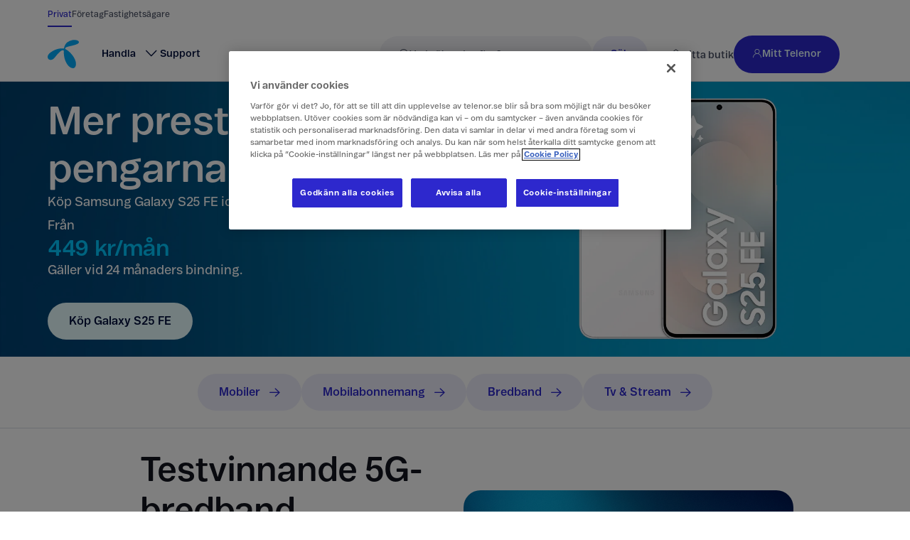

--- FILE ---
content_type: text/html; charset=utf-8
request_url: https://www.telenor.se/?tnfr=true&b_source=gn&utm_campaign=glocalnet
body_size: 44768
content:

<!DOCTYPE html>
<html lang="sv-SE">
<head>
    <meta charset="utf-8" />
    <meta name="viewport" content="width=device-width, initial-scale=1.0" />
    
<link rel="preconnect" href="https://static.telenor.se" />
<link rel="preconnect" href="https://dmjgpsfuea8g9.cloudfront.net" />

<link rel="stylesheet" href="https://static.telenor.se/fonts/tniconfont-entry.css" />


    <link rel="manifest" href="https://dmjgpsfuea8g9.cloudfront.net/meta/web-app.manifest.json">
    <meta name="theme-color" content="#ffffff">
    <meta name="format-detection" content="telephone=no">
    

    <link rel="apple-touch-icon" sizes="180x180" href="https://static.telenor.se/Static/images/favicons/apple-touch-icon.png">
<link rel="icon" type="image/png" sizes="32x32" href="https://static.telenor.se/Static/images/favicons/favicon-32x32.png">
<link rel="icon" type="image/png" sizes="16x16" href="https://static.telenor.se/Static/images/favicons/favicon-16x16.png">
<link rel="mask-icon" href="https://static.telenor.se/Static/images/favicons/safari-pinned-tab.svg" color="#19aaf8">
<link rel="shortcut icon" href="https://static.telenor.se/Static/images/favicons/favicon.ico">
<meta name="msapplication-TileColor" content="#ffffff">
<meta name="msapplication-TileImage" content="https://static.telenor.se/Static/images/favicons/mstile-150x150.png">

    

    <title>K&#xF6;p mobil, bredband &amp; tv hos Telenor | Telenor</title>
    
<link rel="canonical" href="https://www.telenor.se/">

    <meta name="keywords" content="mobiler, mobiltelefoni, abonnemang, mobilabonnemang, telefoner" />
    <meta name="description" content="Se våra kampanjer på mobiler, abonnemang och tv- och streampaket | Telenor" />
<meta property="og:title" content="K&#xF6;p mobil, bredband &amp; tv hos Telenor | Telenor" />
<meta property="og:type" content="website" />
<meta property="og:url" content="https://www.telenor.se/" />
<meta property="og:locale" content="sv_SE" />

    <meta property="og:image" content="https://images.ctfassets.net/ccep2d99z1uv/3KWX7XZW8AqrFFfHXw8vXg/479e373521c674d9ac14fad084df2fee/Subhero-for-alla-familjer-1350x1080.jpg" />
    <meta property="og:description" content="Se våra kampanjer på mobiler, abonnemang och tv- och streampaket | Telenor" />

    
    <script type="application/ld+json">
        {"@context":"https://schema.org/","logo":"https://static.telenor.se/Static/images/telenor_logo_with_text.png","name":"Telenor Sverige","sameAs":["https://www.instagram.com/telenorsverige","https://www.youtube.com/user/telenorsverige","https://www.linkedin.com/company/1963?trk=tyah\u0026trkInfo=clickedVertical:company%2CclickedEntityId:1963%2Cidx:2-1-4%2CtarId:1480486441576%2Ctas:telenor%20sverige"],"@type":"Organization","url":"https://www.telenor.se/"}
    </script>

    
    
<script>
    window.dataLayer = window.dataLayer || [];
    window.dataLayer.push({"environmentInfo":{"name":"Production"},"event":"Page Impression_2","pageInfo":{"contentCategory":"Other Content","httpStatusCode":"200","label":"Köp mobil, bredband \u0026 tv hos Telenor | Telenor","segment":"Consumer","title":"Köp mobil, bredband \u0026 tv hos Telenor | Telenor","trigger":"Page Load","uniqueName":"startsida","uri":"https://www.telenor.se/"},"userInfo":{"ipType":"","loginMethod":"","loginStatus":"Not logged in","encryptedIdentifier":""}});
    window.addEventListener('load', event => {
        const initEvent = { event: 'Init', eventInfo: { pageReady: true } };

        if ('requestIdleCallback' in window) {
            window.requestIdleCallback(() => window.dataLayer.push(initEvent));
        } else {
            setTimeout(() => {
                window.dataLayer.push(initEvent)
            }, 100);
        }
    });
</script>

<script>
    (function(){/*
     jQuery v1.9.1 (c) 2005, 2012
     jQuery Foundation, Inc. jquery.org/license.
    */
        var g=/\[object (Boolean|Number|String|Function|Array|Date|RegExp)\]/;function h(a){return null==a?String(a):(a=g.exec(Object.prototype.toString.call(Object(a))))?a[1].toLowerCase():"object"}function k(a,b){return Object.prototype.hasOwnProperty.call(Object(a),b)}function m(a){if(!a||"object"!=h(a)||a.nodeType||a==a.window)return!1;try{if(a.constructor&&!k(a,"constructor")&&!k(a.constructor.prototype,"isPrototypeOf"))return!1}catch(b){return!1}for(var c in a);return void 0===c||k(a,c)};/*
     Copyright 2012 Google Inc. All rights reserved. */
        function n(a,b,c){this.b=a;this.f=b||function(){};this.d=!1;this.a={};this.c=[];this.e=p(this);r(this,a,!c);var d=a.push,e=this;a.push=function(){var b=[].slice.call(arguments,0),c=d.apply(a,b);r(e,b);return c}}window.DataLayerHelper=n;n.prototype.get=function(a){var b=this.a;a=a.split(".");for(var c=0;c<a.length;c++){if(void 0===b[a[c]])return;b=b[a[c]]}return b};n.prototype.flatten=function(){this.b.splice(0,this.b.length);this.b[0]={};s(this.a,this.b[0])};
        function r(a,b,c){for(a.c.push.apply(a.c,b);!1===a.d&&0<a.c.length;){b=a.c.shift();if("array"==h(b))a:{var d=b,e=a.a;if("string"==h(d[0])){for(var f=d[0].split("."),u=f.pop(),d=d.slice(1),l=0;l<f.length;l++){if(void 0===e[f[l]])break a;e=e[f[l]]}try{e[u].apply(e,d)}catch(v){}}}else if("function"==typeof b)try{b.call(a.e)}catch(w){}else if(m(b))for(var q in b)s(t(q,b[q]),a.a);else continue;c||(a.d=!0,a.f(a.a,b),a.d=!1)}}
        function p(a){return{set:function(b,c){s(t(b,c),a.a)},get:function(b){return a.get(b)}}}function t(a,b){for(var c={},d=c,e=a.split("."),f=0;f<e.length-1;f++)d=d[e[f]]={};d[e[e.length-1]]=b;return c}function s(a,b){for(var c in a)if(k(a,c)){var d=a[c];"array"==h(d)?("array"==h(b[c])||(b[c]=[]),s(d,b[c])):m(d)?(m(b[c])||(b[c]={}),s(d,b[c])):b[c]=d}};})();
</script>

<script>
    (function (w) {
        w.dataLayerHelper = new DataLayerHelper(w.dataLayer);
    })(window);
</script>

    <script src="https://assets.adobedtm.com/launch-ENc27e41b1c4ec4914ac423cdec30d2d47.min.js" type="text/javascript" async></script>

</head>
<body class="enable-one-trust-cookie-consent">
    
<input type="hidden" id="antiForgeryToken" name="__RequestVerificationToken" value="CfDJ8IJhvFqWOt9CqEkVk0liqF50ZE7Bzv3WPgL1eKTekFmVR7TODFkc5jyMY2_40ndoQNL6y48HWYzA33OA4yWdt7SlF9ZuxxF8ngk_iZI32zqdY8NpZMAwB2v1gJmbFYJ5Yoainc_JatajKZcqVuxiBww" />
    <span class="preload-fonts" style="opacity: 0">
    <span style="font-family: tniconfont, arial, sans-serif;"></span>
    <span style="font-family: telenorregular, arial, sans-serif;"></span>
    <span style="font-family: telenorlight, arial, sans-serif;"></span>
</span>

    
<script id="pageViewModel" type="application/json">{"alerts":[],"breadcrumbs":[],"body":[{"primaryHero":{"heading":"Mer prestanda för pengarna","text":"<p>K&#246;p Samsung Galaxy S25 FE idag och spara 3 240 kr.</p><p></p>","imageMobile":{"metadata":{"tags":[],"concepts":[]},"sys":{"space":{"contentEntryId":"ccep2d99z1uv"},"id":"1iPxoS6ARk00NXpWYm7w44","type":"Asset","createdAt":"2026-01-08T08:24:58.063Z","updatedAt":"2026-01-08T08:24:58.063Z","environment":{"contentEntryId":"master"},"publishedVersion":5,"revision":1,"locale":"sv-SE"},"fields":{"title":"GalaxyS25FE-1320x720","description":"Samsung Galaxy S25 FE","file":{"url":"//images.ctfassets.net/ccep2d99z1uv/1iPxoS6ARk00NXpWYm7w44/2e0aeab4ff5712e73cc3cd5620510809/GalaxyS25FE-1320x720.png","details":{"size":564830,"image":{"width":1320,"height":720}},"fileName":"GalaxyS25FE-1320x720.png","contentType":"image/png"}},"contentEntryId":"1iPxoS6ARk00NXpWYm7w44"},"imageDesktop":{"metadata":{"tags":[],"concepts":[]},"sys":{"space":{"contentEntryId":"ccep2d99z1uv"},"id":"AceaEGjPBiXOPDp2FCwSd","type":"Asset","createdAt":"2026-01-15T13:32:27.572Z","updatedAt":"2026-01-15T13:32:27.572Z","environment":{"contentEntryId":"master"},"publishedVersion":6,"revision":1,"locale":"sv-SE"},"fields":{"title":"Galaxy S25 FE 2200x720px","description":"Samsung Galaxy S25FE","file":{"url":"//images.ctfassets.net/ccep2d99z1uv/AceaEGjPBiXOPDp2FCwSd/ef164f5d750da65d873634dd11e710a3/Galaxy_S25_FE_2200x720px.jpg","details":{"size":232715,"image":{"width":2200,"height":720}},"fileName":"Galaxy S25 FE 2200x720px.jpg","contentType":"image/jpeg"}},"contentEntryId":"AceaEGjPBiXOPDp2FCwSd"},"priceInformation":{"prefix":"Från","discountedPrice":"449 kr/mån","discountedPriceColor":"invert-discount","details":"Gäller vid 24 månaders bindning.","contentEntryId":"3OhHqrgEL5yiDbkqBceeTE","contentTypeId":"priceInformation"},"link":{"linkText":"Köp Galaxy S25 FE","linkTitle":"Köp Galaxy S25 FE","linkUrl":"/handla/mobiler/samsung/galaxy-s25-fe/","target":"_self","contentEntryId":"2kJQPx6vzdXvYj0YANUcu7","contentTypeId":"link"},"isLinkWithinTheSameSiteArea":true,"secondaryLinkVariant":"tertiary","slim":false,"variant":"secondary","layoutPlacement":"full-viewport-width","contentEntryId":"3V3DzJvFN8Dz8RX2XfH81a","contentTypeId":"blockPrimaryHero"},"quickMenu":[{"linkText":"Mobiler","linkTitle":"Mobiler","linkUrl":"/handla/mobiler/","target":"_self","contentEntryId":"4t5ABaZVGnd39M2BNwAtmd","contentTypeId":"link"},{"linkText":"Mobilabonnemang","linkTitle":"Mobilabonnemang","linkUrl":"/handla/mobilabonnemang/","target":"_self","contentEntryId":"1AoT7uMLt5Bo6cYerVXMk5","contentTypeId":"link"},{"linkText":"Bredband","linkTitle":"Bredband","linkUrl":"/handla/bredband/om/","target":"_self","contentEntryId":"3jz6GVbfMJgwQwZZZUO055","contentTypeId":"link"},{"linkText":"Tv & Stream","linkTitle":"Tv & Stream","linkUrl":"/handla/tv/","target":"_self","contentEntryId":"2YHzRdodZERNLYEMsnq8Bc","contentTypeId":"link"}],"featuredProduct":{"image":{"metadata":{"tags":[],"concepts":[]},"sys":{"space":{"contentEntryId":"ccep2d99z1uv"},"id":"14nLibnUjOqTi7bUBlSID6","type":"Asset","createdAt":"2025-06-10T09:00:02.586Z","updatedAt":"2025-06-10T09:00:02.586Z","environment":{"contentEntryId":"master"},"publishedVersion":10,"revision":1,"locale":"sv-SE"},"fields":{"title":"5g bredband-890x500","description":"5G Brebandsrouter med texten \"Nöjdhetsgaranti\"","file":{"url":"//images.ctfassets.net/ccep2d99z1uv/14nLibnUjOqTi7bUBlSID6/96f1cb6a8f4369d2ce89b6183a882a5d/5g_bredband-890x500.png","details":{"size":483039,"image":{"width":890,"height":500}},"fileName":"5g_bredband-890x500.png","contentType":"image/png"}},"contentEntryId":"14nLibnUjOqTi7bUBlSID6"},"heading":"Testvinnande 5G-bredband","text":"<p>Surfa, streama, gejma och jobba i Sveriges snabbaste 5G-n&#228;t.</p><p>H&#246;g hastighet med s&#228;ker uppkoppling – till r&#228;tt pris. </p><p><strong>299 kr/m&#229;n i 24 m&#229;nader.</strong></p>","link":{"linkText":"Köp Bredband via 5G","linkTitle":"Köp Bredband via 5G","linkUrl":"/handla/bredband/#sok","target":"_self","contentEntryId":"41p6T3cG5eHD78SYPsQPUu","contentTypeId":"link"},"appearance":"banner-hero","contentEntryId":"5jCFfeNauBaOLsxtrmJJsZ","contentTypeId":"blockCard"},"featuredSubscriptionsHeading":"Produkter & abonnemang","featuredSubscriptionsPreamble":"Den senaste mobilen eller ett snabbt och säkert abonnemang? Du hittar allt hos Telenor.","featuredSubscriptions":[{"image":{"metadata":{"tags":[],"concepts":[]},"sys":{"space":{"contentEntryId":"ccep2d99z1uv"},"id":"3oTYyMxe3SVBcpkgFG8bF1","type":"Asset","createdAt":"2024-09-24T11:59:11.344Z","updatedAt":"2025-02-27T08:45:48.34Z","environment":{"contentEntryId":"master"},"publishedVersion":16,"revision":3,"locale":"sv-SE"},"fields":{"title":"TNSE Sirius Mor Dott 2 1400x992","description":"Mor och dotter ligger ner och tittar på en mobilskärm","file":{"url":"//images.ctfassets.net/ccep2d99z1uv/3oTYyMxe3SVBcpkgFG8bF1/95c6b1c71e4c04bb4e99efb2395211cb/Mobilabonemang_960x540.jpg","details":{"size":177223,"image":{"width":960,"height":540}},"fileName":"Mobilabonemang_960x540.jpg","contentType":"image/jpeg"}},"contentEntryId":"3oTYyMxe3SVBcpkgFG8bF1"},"heading":"Mobilabonnemang","text":"<p>Surfa b&#229;de snabbt och s&#228;kert med Sveriges snabbaste 5G enligt Bredbandskollen 2025.</p>","link":{"linkText":"Köp från 299 kr/mån","linkTitle":"Köp från 299 kr/mån","linkUrl":"/handla/mobilabonnemang/","target":"_self","contentEntryId":"aXu93mt95FETazspFKhyj","contentTypeId":"link"},"contentEntryId":"2jPqpI156jSLt9dkonOtMd","contentTypeId":"blockCard"},{"image":{"metadata":{"tags":[],"concepts":[]},"sys":{"space":{"contentEntryId":"ccep2d99z1uv"},"id":"4vxT4HWLI9WvmcR17rJg7u","type":"Asset","createdAt":"2025-10-14T13:32:36.786Z","updatedAt":"2025-12-11T14:33:06.22Z","environment":{"contentEntryId":"master"},"publishedVersion":11,"revision":2,"locale":"sv-SE"},"fields":{"title":"Mobiltelefoner-1440x810","description":"Bild på fyra olika mobiltelefoner med skal som ligger på ett bord","file":{"url":"//images.ctfassets.net/ccep2d99z1uv/4vxT4HWLI9WvmcR17rJg7u/a43c0dc1d0f8db332b8819333c3e8e6f/Mobiltelefoner-1440x810.png","details":{"size":3390952,"image":{"width":2200,"height":1238}},"fileName":"Mobiltelefoner-1440x810.png","contentType":"image/png"}},"contentEntryId":"4vxT4HWLI9WvmcR17rJg7u"},"heading":"Mobiler","text":"<p>Oavsett om du &#228;r ute efter den senaste iPhonen eller barnets f&#246;rsta mobil hittar du den hos oss.</p>","link":{"linkText":"Köp mobiler","linkTitle":"Köp mobiler","linkUrl":"/handla/mobiler/","target":"_self","contentEntryId":"ON6Cu2hXhzzaSePSTyziv","contentTypeId":"link"},"contentEntryId":"2I8EWzDk3ALAPXHNPjkaKv","contentTypeId":"blockCard"},{"image":{"metadata":{"tags":[],"concepts":[]},"sys":{"space":{"contentEntryId":"ccep2d99z1uv"},"id":"2cqP6yx1ttUP8x5vpQsLqB","type":"Asset","createdAt":"2025-02-26T16:36:06.705Z","updatedAt":"2025-12-29T10:58:18.683Z","environment":{"contentEntryId":"master"},"publishedVersion":19,"revision":3,"locale":"sv-SE"},"fields":{"title":"Säkerhetskampanj – Hero mobil","description":"Familj sitter i tv-soffan och alla tittar ner i sina mobiler","file":{"url":"//images.ctfassets.net/ccep2d99z1uv/2cqP6yx1ttUP8x5vpQsLqB/44c65ba432a92f31dc12f2514bd7682a/Säkerhet-Hero-Mobil_860x1440.png","details":{"size":857829,"image":{"width":1000,"height":750}},"fileName":"Säkerhet-Hero-Mobil_860x1440.png","contentType":"image/png"}},"contentEntryId":"2cqP6yx1ttUP8x5vpQsLqB"},"heading":"Tv och Stream","text":"<p>Telenor Stream ing&#229;r i alla v&#229;ra tv-paket – s&#229; att ni kan titta n&#228;r, var och hur m&#229;nga g&#229;nger ni vill.</p>","link":{"linkText":"Köp tv-paket från 149 kr/mån","linkTitle":"Köp tv-paket från 149 kr/mån","linkUrl":"https://www.telenor.se/handla/tv/","target":"_self","contentEntryId":"1elE5ph8HmPGbe4CImpQhO","contentTypeId":"link"},"contentEntryId":"aN3M9pDAT78UsMb4hjTDE","contentTypeId":"blockCard"}],"uniqueSellingPoints":[{"image":{"metadata":{"tags":[],"concepts":[]},"sys":{"space":{"contentEntryId":"ccep2d99z1uv"},"id":"7ATKaYyvJGlFAd5KDpeYqe","type":"Asset","createdAt":"2025-11-21T15:38:43.624Z","updatedAt":"2025-11-21T15:45:02.514Z","environment":{"contentEntryId":"master"},"publishedVersion":9,"revision":2,"locale":"sv-SE"},"fields":{"title":"Ikon täckning","description":"Ikon radiomast","file":{"url":"//images.ctfassets.net/ccep2d99z1uv/7ATKaYyvJGlFAd5KDpeYqe/39a181aad50de0c32080f2fc8f278c40/Telenor_Pictogram_RGB_Coverage.png","details":{"size":11593,"image":{"width":392,"height":392}},"fileName":"Telenor_Pictogram_RGB_Coverage.png","contentType":"image/png"}},"contentEntryId":"7ATKaYyvJGlFAd5KDpeYqe"},"heading":"Sveriges snabbaste 5G.","text":"<p>O&#246;vertr&#228;ffad t&#228;ckning och landets snabbaste 5G-n&#228;t enligt Bredbandskollen 2025.</p>","contentEntryId":"l3QaBK9mrONXBKkaqvqOK","contentTypeId":"blockCard"},{"image":{"metadata":{"tags":[],"concepts":[]},"sys":{"space":{"contentEntryId":"ccep2d99z1uv"},"id":"4ZkvCNy7FNKZYPgpWGMZst","type":"Asset","createdAt":"2025-06-10T11:22:39.655Z","updatedAt":"2025-06-10T11:30:29.92Z","environment":{"contentEntryId":"master"},"publishedVersion":10,"revision":2,"locale":"sv-SE"},"fields":{"title":"Ikon - change","description":"Telenor Change","file":{"url":"//images.ctfassets.net/ccep2d99z1uv/4ZkvCNy7FNKZYPgpWGMZst/ea198ecafda48bf8871014a9cb51a89f/Telenor_Pictogram_RGB_Buy_Back.png","details":{"size":6118,"image":{"width":392,"height":392}},"fileName":"Telenor_Pictogram_RGB_Buy_Back.png","contentType":"image/png"}},"contentEntryId":"4ZkvCNy7FNKZYPgpWGMZst"},"heading":"Ny mobil varje år.","text":"<p>Byt till senaste modellen varje &#229;r utan extra kostnad med Telenor Change.</p>","contentEntryId":"5dRhmpt6eaoeFECX3JaLfu","contentTypeId":"blockCard"},{"image":{"metadata":{"tags":[],"concepts":[]},"sys":{"space":{"contentEntryId":"ccep2d99z1uv"},"id":"2CHQq3dLrnM9cgJNXjTDKf","type":"Asset","createdAt":"2024-04-05T14:06:09.164Z","updatedAt":"2025-06-10T11:14:55.125Z","environment":{"contentEntryId":"master"},"publishedVersion":11,"revision":3,"locale":"sv-SE"},"fields":{"title":"Ikon - Säkerhet","description":"Säkerhetsikon","file":{"url":"//images.ctfassets.net/ccep2d99z1uv/2CHQq3dLrnM9cgJNXjTDKf/81cdcc200bbc0b99a70e7cdda4e2a4c0/icons-safety_2.svg","details":{"size":2054,"image":{"width":94,"height":94}},"fileName":"icons-safety_2.svg","contentType":"image/svg+xml"}},"contentEntryId":"2CHQq3dLrnM9cgJNXjTDKf"},"heading":"Trygghet, extra allt.","text":"<p>Skydd mot o&#228;rliga samtal, sms, l&#228;nkar och hj&#228;lp att ta bort spridda bilder och falska profiler. </p>","contentEntryId":"6OR3j5A6vqjt3bsWHxSvIN","contentTypeId":"blockCard"}],"uniqueSellingPointsDetailsLink":{"linkText":"Upptäck alla trygga och bekymmersfria fördelar","linkTitle":"Upptäck alla trygga och bekymmersfria fördelar","linkUrl":"/handla/mobilabonnemang/alltid-hos-telenor/","target":"_self","contentEntryId":"5t4Tv34MWox0yZB6qiTsAy","contentTypeId":"link"},"featuredArticle":{"image":{"metadata":{"tags":[],"concepts":[]},"sys":{"space":{"contentEntryId":"ccep2d99z1uv"},"id":"4VKG0udbPQ8rz9KCofdGwL","type":"Asset","createdAt":"2025-12-16T08:53:40.706Z","updatedAt":"2025-12-16T08:53:40.706Z","environment":{"contentEntryId":"master"},"publishedVersion":5,"revision":1,"locale":"sv-SE"},"fields":{"title":"TV4","description":"Tittar på TV ","file":{"url":"//images.ctfassets.net/ccep2d99z1uv/4VKG0udbPQ8rz9KCofdGwL/62b61dd3982751e6314b1ebb685f74cb/TV4.png","details":{"size":1728898,"image":{"width":1440,"height":810}},"fileName":"TV4.png","contentType":"image/png"}},"contentEntryId":"4VKG0udbPQ8rz9KCofdGwL"},"heading":"Se TV4 hos oss – även efter 12 januari","text":"<p>Den 12 januari 2026 upph&#246;r TV4:s s&#228;ndningar via markn&#228;tet. Men har du tv fr&#229;n Telenor kan du vara lugn och se kanalen precis som vanligt. TV4 ing&#229;r s&#229;klart i alla v&#229;ra tv-paket. </p><p></p>","link":{"linkText":"Köp tv-paket från 149 kr/mån","linkTitle":"Köp tv-paket från 149 kr/mån","linkUrl":"https://www.telenor.se/handla/tv/","target":"_self","contentEntryId":"1elE5ph8HmPGbe4CImpQhO","contentTypeId":"link"},"contentEntryId":"1sufPHHXoXMdG3uKxL9ipz","contentTypeId":"blockCard"},"featuredArticlesHeading":"Mer från Telenor","featuredArticles":[{"image":{"metadata":{"tags":[],"concepts":[]},"sys":{"space":{"contentEntryId":"ccep2d99z1uv"},"id":"IUm3yHoS03eAbGlgfptOL","type":"Asset","createdAt":"2025-02-19T17:13:29.249Z","updatedAt":"2025-12-29T10:58:18.695Z","environment":{"contentEntryId":"master"},"publishedVersion":7,"revision":2,"locale":"sv-SE"},"fields":{"title":"Säkerhetssidan bild","description":"Man som tittar på en mobil med en skumkant","file":{"url":"//images.ctfassets.net/ccep2d99z1uv/IUm3yHoS03eAbGlgfptOL/e2743bd2cae89fde7e7c41ac60d5fbdf/hero_pappa_med_mobil_960x540.jpg","details":{"size":122408,"image":{"width":960,"height":540}},"fileName":"hero_pappa_med_mobil_960x540.jpg","contentType":"image/jpeg"}},"contentEntryId":"IUm3yHoS03eAbGlgfptOL"},"heading":"Säkra mobilabonnemang och trygga tips","text":"<p>L&#228;s mer om v&#229;rt unika s&#228;kerhetspaket​ och annat som g&#246;r det digitala livet tryggare. Allt samlat p&#229; samma st&#228;lle!​</p>","link":{"linkText":"Till säkerhetssidan","linkTitle":"Till säkerhetssidan","linkUrl":"/sakerhet/","contentEntryId":"2rCxasMeWC2UaxzhLfizpP","contentTypeId":"link"},"contentEntryId":"3pajOBmPfqedpDai9nMbjk","contentTypeId":"blockCard"},{"image":{"metadata":{"tags":[],"concepts":[]},"sys":{"space":{"contentEntryId":"ccep2d99z1uv"},"id":"DSs0nHkgNwYGPmpcRw1yv","type":"Asset","createdAt":"2024-10-25T07:36:50.66Z","updatedAt":"2024-10-25T07:36:50.66Z","environment":{"contentEntryId":"master"},"publishedVersion":6,"revision":1,"locale":"sv-SE"},"fields":{"title":"Digital Security Report 2024","description":"Bild på hus och träd sett från ovan","file":{"url":"//images.ctfassets.net/ccep2d99z1uv/DSs0nHkgNwYGPmpcRw1yv/f51e5ff0287f0958f991e2634744c761/Nordic_security_report_960x540px.jpg","details":{"size":2269075,"image":{"width":1920,"height":1080}},"fileName":"Nordic_security_report_960x540px.jpg","contentType":"image/jpeg"}},"contentEntryId":"DSs0nHkgNwYGPmpcRw1yv"},"heading":"Så stärker vi vår motståndskraft","text":"<p>I v&#229;r nya nordiska s&#228;kerhetsrapport framg&#229;r det att ett nordiskt samarbete &#228;r avg&#246;rande f&#246;r Sveriges s&#228;kerhet.</p>","link":{"linkText":"Ta del av insikterna","linkTitle":"Ta del av insikterna","linkUrl":"https://www.telenor.com/about/our-companies/nordics/digitalsecurity/2025/","target":"_self","contentEntryId":"6L5AiuiHXu5EWrYrKDe8O7","contentTypeId":"link"},"contentEntryId":"6uo0WF7re6ghYXIh7mGe9Z","contentTypeId":"blockCard"},{"image":{"metadata":{"tags":[],"concepts":[]},"sys":{"space":{"contentEntryId":"ccep2d99z1uv"},"id":"7FDrsYKuiPdGqbvdkFMtu1","type":"Asset","createdAt":"2025-09-05T08:36:01.741Z","updatedAt":"2025-09-05T08:36:01.741Z","environment":{"contentEntryId":"master"},"publishedVersion":7,"revision":1,"locale":"sv-SE"},"fields":{"title":"NuTackerViSverige 1280x720","description":"En stuga i skogen","file":{"url":"//images.ctfassets.net/ccep2d99z1uv/7FDrsYKuiPdGqbvdkFMtu1/0cfbfb15ba0f4347d92292b2ee20f2c8/NuTackerViSverige_2200x720__1_.png","details":{"size":2621712,"image":{"width":1280,"height":720}},"fileName":"NuTackerViSverige_2200x720__1_.png","contentType":"image/png"}},"contentEntryId":"7FDrsYKuiPdGqbvdkFMtu1"},"heading":"Nu täcker vi Sverige med 5G","text":"<p>Sveriges snabbaste 5G-n&#228;t enligt Bredbandskollen 2025 t&#228;cker nu 90% av landet och n&#229;r 99,9% av befolkningen. </p><p></p>","link":{"linkText":"Läs mer om 5G","linkTitle":"Läs mer om 5G","linkUrl":"/5g/","target":"_self","contentEntryId":"5ArCIKOkVI2A7Qx1ArutsV","contentTypeId":"link"},"contentEntryId":"1Lx3ChhC8mGuXmSvwRXQqa","contentTypeId":"blockCard"}],"featuredSupportArticlesPreamble":" ","featuredSupportArticles":[{"heading":"Mobilabonnemang","text":"<p>Kolla din surfm&#228;ngd, vad det kostar att ringa utomlands eller dina delbetalningar.</p>","link":{"linkText":"Hjälp med mobilabonnemang","linkUrl":"/support/mobiltelefoni/","target":"_self","contentEntryId":"5ulAN0Txs4bygEu30Jw5xC","contentTypeId":"link"},"contentEntryId":"2X6dHQ2qMBRbkXQQx1g0KF","contentTypeId":"blockCard"},{"heading":"Bredband","text":"<p>Fels&#246;k, maxa wifi:t eller l&#228;s v&#229;ra guider om hur du kommer ig&#229;ng.</p>","link":{"linkText":"Hjälp med bredband","linkUrl":"support/fast-bredband/","target":"_self","contentEntryId":"5aXGhTdxH1W3Px0pVCkQUn","contentTypeId":"link"},"contentEntryId":"4AvXrfSBKcU4ljlXFhQOqC","contentTypeId":"blockCard"},{"heading":"Tv och Stream","text":"<p>Kom ig&#229;ng med ditt tv-paket, k&#246;p tillval eller hitta svaren p&#229; vanliga fr&#229;gor.</p>","link":{"linkText":"Hjälp med Tv och stream","linkTitle":"Hjälp med Tv och stream","linkUrl":"/support/tv-och-stream/","target":"_self","contentEntryId":"6qIobst7dXLEx0EGS9q8Y9","contentTypeId":"link"},"contentEntryId":"3gDlPoMPueSfPaN4UwFfNl","contentTypeId":"blockCard"},{"heading":"Faktura","text":"<p>Dubbelkolla fakturans belopp, fixa autogiro eller se status p&#229; dina betalningar.</p>","link":{"linkText":"Hjälp med faktura","linkUrl":"support/faktura/","target":"_self","contentEntryId":"6QSCLd06MzrrjeaLWmJWBZ","contentTypeId":"link"},"contentEntryId":"5E0rXXysbYTA6uNhJZJQ0j","contentTypeId":"blockCard"}],"supportArticlesLink":{"linkText":"Till supportsidorna","linkTitle":"Till supportsidorna","linkUrl":"support/","target":"_self","contentEntryId":"6mF7XomHIlCqicBOMZxDhU","contentTypeId":"link"},"layoutPlacement":"full-viewport-width","contentEntryId":"2xcyQlNKd0lGoFEC0OkYCa","contentTypeId":"blockStartPageBody"}],"cookieConsentModal":null,"footer":{"companyName":"telenor","logo":{"metadata":{"tags":[],"concepts":[]},"sys":{"space":{"contentEntryId":"e05owpncn3vm"},"id":"6eTkuLAyQGUZBRW7lAvaFH","type":"Asset","createdAt":"2024-08-13T11:04:18.23Z","updatedAt":"2024-08-13T11:04:18.23Z","environment":{"contentEntryId":"master"},"publishedVersion":5,"revision":1,"locale":"sv-SE"},"fields":{"title":"Telenor logo","description":"","file":{"url":"//images.ctfassets.net/e05owpncn3vm/6eTkuLAyQGUZBRW7lAvaFH/9316a985b7e2f9bede668b54f8498a87/Telenor_symbol_blue.svg","details":{"size":1922,"image":{"width":140,"height":130}},"fileName":"Telenor_symbol_blue.svg","contentType":"image/svg+xml"}},"contentEntryId":"6eTkuLAyQGUZBRW7lAvaFH"},"footerNavigationItems":[{"title":"Rekommenderat","items":[{"linkText":"Jämför iPhone 17-modeller","linkTitle":"Jämför iPhone 17-modeller","linkUrl":"/handla/mobiler/apple/jamfor-iphone/","target":"_self","contentEntryId":"44RZeQZuhGwsCe7jsI7naZ","contentTypeId":"link"},{"linkText":"Mobiltelefoner","linkTitle":"Mobiltelefoner","linkUrl":"https://www.telenor.se/handla/mobiler/","target":"_self","seoOrganizationalStructuredData":true,"contentEntryId":"2PCFaXjYQv5xVgLKuJsZuI","contentTypeId":"link"},{"linkText":"Mobilabonnemang","linkTitle":"Mobilabonnemang","linkUrl":"https://www.telenor.se/handla/mobilabonnemang/","target":"_self","seoOrganizationalStructuredData":true,"contentEntryId":"17HJ0lPtOhy8ZSXjlqkv36","contentTypeId":"link"},{"linkText":"Bredband","linkTitle":"Bredband","linkUrl":"https://www.telenor.se/handla/bredband/","target":"_self","seoOrganizationalStructuredData":true,"contentEntryId":"6439JjZJxWEdDeCFKCixAd","contentTypeId":"link"},{"linkText":"Tv och stream","linkTitle":"Tv och stream","linkUrl":"https://www.telenor.se/handla/tv/","target":"_self","seoOrganizationalStructuredData":true,"contentEntryId":"1UkBvSHW89k7HZLdkeltvO","contentTypeId":"link"}],"contentEntryId":"3QpXbfnnBxKGXaLLIUfRsZ","contentTypeId":"linkCollection"},{"title":"Om Telenor","items":[{"linkText":"Om företaget","linkUrl":"/om-telenor/","target":"_self","contentEntryId":"QbY9HRBPx2DRgeiMvuuNK","contentTypeId":"link"},{"linkText":"Våra kontor","linkUrl":"/om-telenor/vara-kontor/","target":"_self","contentEntryId":"7fYtaLUi5u5X2FA4BvINSC","contentTypeId":"link"},{"linkText":"Press","linkUrl":"/press/","target":"_self","contentEntryId":"7tgC3UTFVLG9uzwetPSfLU","contentTypeId":"link"},{"linkText":"Jobba hos oss","linkUrl":"/jobb/","target":"_self","seoOrganizationalStructuredData":true,"contentEntryId":"2r6xLu56IJjdIQQHAziSew","contentTypeId":"link"},{"linkText":"Hållbarhet","linkUrl":"/hallbarhet/","target":"_self","contentEntryId":"29vB0Rfm52wmQac4vvaqp0","contentTypeId":"link"},{"linkText":"Integritet","linkUrl":"/support/integritet/","target":"_self","contentEntryId":"1gkxlRxzUyiEkAo3hgF8kW","contentTypeId":"link"},{"linkText":"Wholesale","linkUrl":"/foretag/wholesale/","target":"_self","seoOrganizationalStructuredData":true,"contentEntryId":"uV6Nvw6kMvwdFBG8NK8Br","contentTypeId":"link"}],"contentEntryId":"4BchMlzbd7hDToeAEtr0cj","contentTypeId":"linkCollection"},{"title":"Köpinformation","items":[{"linkText":"Uppgradera mobilen när du vill","linkUrl":"/handla/tjanster/change/","target":"_self","contentEntryId":"6ZUF0PkwOPjaT1cAtafUIL","contentTypeId":"link"},{"linkText":"Hitta din närmaste Telenor-butik","linkUrl":"/hitta-butik/","target":"_self","contentEntryId":"3V8CDgNRWZHVA7oo2Z3o9L","contentTypeId":"link"},{"linkText":"Leverans","linkUrl":"/varfor-telenor/leverans/","target":"_self","contentEntryId":"6JCSJs8ke8hMqR2OtLksCQ","contentTypeId":"link"},{"linkText":"Priser, villkor och blanketter","linkUrl":"/support/priser-villkor-och-blanketter/","target":"_self","contentEntryId":"ji8rLEO2huRaiIBgh0OU1","contentTypeId":"link"},{"linkText":"Om du har ångrat dig","linkUrl":"/support/priser-villkor-och-blanketter/reklamation-angerratt-och-oppet-kop/","target":"_self","contentEntryId":"5MCa8vhEa0t6ki8h1r8LFn","contentTypeId":"link"},{"linkText":"Support","linkUrl":"/support/","target":"_self","contentEntryId":"7A7ea7lbHdFbjbeWaP2MiS","contentTypeId":"link"},{"linkText":"Tillgänglighet","linkTitle":"Tillgänglighet","linkUrl":"/support/tillganglighet/","target":"_self","seoOrganizationalStructuredData":true,"contentEntryId":"217FrKaUAYsLgvRGhqypSH","contentTypeId":"link"}],"contentEntryId":"7zQJslU6TwYFWGOgdWtt2Y","contentTypeId":"linkCollection"}],"socialMediaLinks":{"title":"Social media links","items":[{"linkTitle":"Instagram","linkUrl":"https://www.instagram.com/telenorsverige","target":"_blank","icon":"icon-instagram","seoOrganizationalStructuredData":true,"contentEntryId":"6eEr5eiLiTOQ0ZAQvR2LXA","contentTypeId":"link"},{"linkTitle":"YouTube","linkUrl":"https://www.youtube.com/user/telenorsverige","target":"_self","icon":"icon-youtube","seoOrganizationalStructuredData":true,"contentEntryId":"3JAQeHeOfgs6FsKWxLyzvh","contentTypeId":"link"},{"linkTitle":"LinkedIn","linkUrl":"https://www.linkedin.com/company/1963?trk=tyah&trkInfo=clickedVertical:company%2CclickedEntityId:1963%2Cidx:2-1-4%2CtarId:1480486441576%2Ctas:telenor%20sverige","target":"_blank","icon":"icon-linkedin","seoOrganizationalStructuredData":true,"contentEntryId":"7cP51lb3F3YT4AK6g5IpFy","contentTypeId":"link"}],"contentEntryId":"15E4KLYGaCMAO5uG0qjvvJ","contentTypeId":"linkCollection"},"cookieConsentText":"Cookie-inställningar","copyright":"© Telenor Sverige AB","appStoreLinks":[{"componentName":"FooterStoreLink","layoutPlacement":"full-width","contentEntryId":"67YMlebChVcqjC5vJnMehi","contentTypeId":"blockGeneric","image":"https://static.telenor.se/Static/images/app-store-badge.svg","altText":"Hämta i App Store","url":"https://itunes.apple.com/se/app/mitt-telenor-se/id1154435018"},{"componentName":"FooterStoreLink","layoutPlacement":"full-width","contentEntryId":"1eh85oGYAjKOn3Y74UZEzA","contentTypeId":"blockGeneric","url":"https://play.google.com/store/apps/details?id=se.telenor.mytelenor&hl=sv","image":"https://static.telenor.se/Static/images/google-play-badge.svg","altText":"Ladda ned på Google Play"}],"contentEntryId":"Czh1rpLhdAFtic7OVvgHf","contentTypeId":"pageFooter"},"header":{"markets":[{"linkText":"Privat","linkTitle":"Gå till Telenor privat","linkUrl":"/","target":"_self","contentEntryId":"5dmiD7uByRyWBsAwSoxOJf","contentTypeId":"link"},{"linkText":"Företag","linkTitle":"Gå till Telenor företag","linkUrl":"/foretag/","target":"_self","contentEntryId":"3WESKUTDV53S528ldYUe3f","contentTypeId":"link"},{"linkText":"Fastighetsägare","linkTitle":"Gå till Telenor fastighetsägare","linkUrl":"/fastighetsagare/","target":"_self","contentEntryId":"6dMBXaSOgbLFTJhVKQWCjh","contentTypeId":"link"}],"mainMenuItems":[{"link":{"linkText":"Handla","linkUrl":"/handla/","target":"_self","contentEntryId":"1rw8yw5y4uLAbqiEpsh9Ka","contentTypeId":"link"},"subItems":[{"link":{"linkText":"Mobiler","linkUrl":"/handla/mobiler/","target":"_self","seoOrganizationalStructuredData":true,"contentEntryId":"2yt2v1D5H0KgkB8v98ItQI","contentTypeId":"link"},"subItems":[{"link":{"linkText":"Telenor Change","linkTitle":"Telenor Change","linkUrl":"/handla/tjanster/change/","target":"_self","seoOrganizationalStructuredData":true,"contentEntryId":"75TAtAnJgGxKOHaBWBorgh","contentTypeId":"link"},"contentEntryId":"6dcN7aX2jE0biL8aeqxQdd","contentTypeId":"mainMenuItem"},{"link":{"linkText":"Apple iPhone","linkUrl":"/handla/mobiler/apple/","target":"_self","seoOrganizationalStructuredData":true,"contentEntryId":"7ch7UpkD8eBHbREKMtXMeX","contentTypeId":"link"},"contentEntryId":"1eGmsVEQbx3BdLAgOxYX4g","contentTypeId":"mainMenuItem"},{"link":{"linkText":"Samsung Galaxy","linkUrl":"/handla/mobiler/samsung/","target":"_self","seoOrganizationalStructuredData":true,"contentEntryId":"0118gZbgDkz5hQVDheV3Ja","contentTypeId":"link"},"contentEntryId":"4k6OVOR2Lm7csihKxBVv9c","contentTypeId":"mainMenuItem"},{"link":{"linkText":"Google Pixel","linkTitle":"Google Pixel","linkUrl":"/handla/mobiler/google/","target":"_self","seoOrganizationalStructuredData":true,"contentEntryId":"22lqPmIciM2y4ifd3p9hf7","contentTypeId":"link"},"contentEntryId":"2fBdoKnKkury87Wo9inKa","contentTypeId":"mainMenuItem"},{"link":{"linkText":"Nästan ny","linkTitle":"Nästan ny","linkUrl":"/handla/mobiler/nastan-ny/","target":"_self","seoOrganizationalStructuredData":true,"contentEntryId":"1mfPQWACOClzdSa2nTAP3c","contentTypeId":"link"},"contentEntryId":"1S7cMzEL47WBqolKvF3VeZ","contentTypeId":"mainMenuItem"},{"link":{"linkText":"Alla mobiler","linkUrl":"/handla/mobiler/","target":"_self","seoOrganizationalStructuredData":true,"contentEntryId":"4g8el3F4CklCZKBigvyEDX","contentTypeId":"link"},"additional":true,"contentEntryId":"4GR1NdSpABY96k1T1hdjrn","contentTypeId":"mainMenuItem"}],"contentEntryId":"7ruG3IvEFZiCKKLTqPFVHd","contentTypeId":"mainMenuItem"},{"link":{"linkText":"Mobilabonnemang","linkUrl":"/handla/mobilabonnemang/","target":"_self","contentEntryId":"5YYBJ6327GQtAmSd3QVof0","contentTypeId":"link"},"subItems":[{"link":{"linkText":"Jämför mobilabonnemang","linkUrl":"/handla/mobilabonnemang/","target":"_self","contentEntryId":"6WyEgL9VbKyPSEpZTuuO96","contentTypeId":"link"},"contentEntryId":"5MpMZkOfWuwfEKUFeQt1o6","contentTypeId":"mainMenuItem"},{"link":{"linkText":"Telenor Familj","linkUrl":"/handla/mobilabonnemang/telenor-familj/","target":"_self","contentEntryId":"12v3G3ma2fy5svGMslW1I2","contentTypeId":"link"},"contentEntryId":"5xR2QjzWTvXOtpp79Ua7N3","contentTypeId":"mainMenuItem"},{"link":{"linkText":"Säkerhetspaket","linkTitle":"Säkerhetspaket","linkUrl":"https://www.telenor.se/sakerhet/","target":"_self","contentEntryId":"4QXKXCjoim71BRc15c2zoZ","contentTypeId":"link"},"contentEntryId":"3D7YwwXl3HAbuLq8EFdg7y","contentTypeId":"mainMenuItem"},{"link":{"linkText":"5G","linkTitle":"5G","linkUrl":"https://www.telenor.se/5g/","target":"_self","contentEntryId":"1YRA1BoN5poweLCNWXOCC2","contentTypeId":"link"},"contentEntryId":"9P6t9W2xf7wo2UHtG1vO9","contentTypeId":"mainMenuItem"},{"link":{"linkText":"Alltid hos Telenor","linkUrl":"/handla/mobilabonnemang/alltid-hos-telenor/","target":"_self","contentEntryId":"6ofPDnTwpQyFNMmoOrOrAX","contentTypeId":"link"},"contentEntryId":"3CM8J2hfLfzjGCwsIH3v3i","contentTypeId":"mainMenuItem"},{"link":{"linkText":"Alla mobilabonnemang","linkUrl":"/handla/mobilabonnemang/","target":"_self","contentEntryId":"1YJbV3ivSmAhZUbnwCou9J","contentTypeId":"link"},"additional":true,"contentEntryId":"1L6IlhuCdUyDOan0OPSNys","contentTypeId":"mainMenuItem"}],"contentEntryId":"6G3su0mFlfHnRI9hQbXoco","contentTypeId":"mainMenuItem"},{"link":{"linkText":"Bredband","linkUrl":"/handla/bredband/","target":"_self","contentEntryId":"0Oqitn75oqyuMvuX25bYh","contentTypeId":"link"},"subItems":[{"link":{"linkText":"Bredband","linkUrl":"/handla/bredband/","target":"_self","seoOrganizationalStructuredData":true,"contentEntryId":"1UWksWUlwjNPH7TxAJokNG","contentTypeId":"link"},"contentEntryId":"E7tI6vCvXbJts25LQJAuO","contentTypeId":"mainMenuItem"},{"link":{"linkText":"Mobilt bredband","linkUrl":"/handla/mobilt-bredband/","target":"_self","contentEntryId":"6CXaQJxOQwyScpDTLb8GNK","contentTypeId":"link"},"contentEntryId":"1kQk1YJifMhN6CCKisoZLD","contentTypeId":"mainMenuItem"},{"link":{"linkText":"Routrar","linkUrl":"/handla/routrar/","target":"_self","contentEntryId":"2w5NXuIQD3hFSrtzSQuYBw","contentTypeId":"link"},"contentEntryId":"6YoGh5ezkoIJC3eXr1BP93","contentTypeId":"mainMenuItem"},{"link":{"linkText":"Alla bredband","linkUrl":"/handla/bredband/","target":"_self","contentEntryId":"4ESjzBV0OAO5p48IP6mXqs","contentTypeId":"link"},"additional":true,"contentEntryId":"2R1jgJQsiHQcCdUCzW3nOL","contentTypeId":"mainMenuItem"}],"contentEntryId":"75U9dRvPLqlP0AF8xTxCxk","contentTypeId":"mainMenuItem"},{"link":{"linkText":"Tv och stream","linkUrl":"/handla/tv/","target":"_self","contentEntryId":"1kZzERIK4WG5plOuCxBV3M","contentTypeId":"link"},"subItems":[{"link":{"linkText":"Tv- & streamingpaket","linkUrl":"/handla/tv/","target":"_self","contentEntryId":"1Hg9a38TihwlLmvNnuFvkK","contentTypeId":"link"},"contentEntryId":"5atiaeTRQLMCkoNq9akJmd","contentTypeId":"mainMenuItem"},{"link":{"linkText":"Aktivera Stream","linkTitle":"Aktivera Stream","linkUrl":"/handla/tv/stream/","target":"_self","contentEntryId":"1bioNEq5Ecl5K5VAoYouu0","contentTypeId":"link"},"contentEntryId":"1hadkzuoaZz2Ijm9eKgkkm","contentTypeId":"mainMenuItem"},{"link":{"linkText":"Allt om tv och stream","linkUrl":"/handla/tv/","target":"_self","contentEntryId":"32ukGIi1ZDDWd6WLyBpcXT","contentTypeId":"link"},"additional":true,"contentEntryId":"AwqQUJiN5Oi62xcRvtvqK","contentTypeId":"mainMenuItem"}],"contentEntryId":"5veHiiHkeOTmFxUHlxkwJ0","contentTypeId":"mainMenuItem"},{"link":{"linkText":"Kontantkort","linkUrl":"/handla/kontantkort/","target":"_self","contentEntryId":"5B4uV0JhZcBFc998b8qhDg","contentTypeId":"link"},"subItems":[{"link":{"linkText":"Ladda kontantkort","linkUrl":"https://www.telenor.se/handla/kontantkort/ladda-kontantkort/#/products","target":"_self","contentEntryId":"5Ao02Q7mz4MldFf9IDV0PI","contentTypeId":"link"},"contentEntryId":"3odiyjA64SQ3qfy6s6nQsU","contentTypeId":"mainMenuItem"},{"link":{"linkText":"Registrera kontantkort","linkUrl":"https://www.telenor.se/handla/kontantkort/registrera-kontantkort/","target":"_self","contentEntryId":"3IzPcVsGOmuchK0GUY0yzV","contentTypeId":"link"},"contentEntryId":"1nn56lkcv72UeeDmbM5dR9","contentTypeId":"mainMenuItem"},{"link":{"linkText":"Kontantkort smarta prylar","linkUrl":"/handla/mobilabonnemang/internet-of-things/","target":"_self","contentEntryId":"TIPBLOnI50EGHwiq7vljU","contentTypeId":"link"},"contentEntryId":"3ESpJTR8s58y8DVEAqWoff","contentTypeId":"mainMenuItem"},{"link":{"linkText":"Alla kontantkort","linkUrl":"/handla/kontantkort/","target":"_self","contentEntryId":"2Y4FnD1OjEg3OobbyALkgA","contentTypeId":"link"},"additional":true,"contentEntryId":"1VgYSolkWZ5TbBWiKrjtoC","contentTypeId":"mainMenuItem"}],"contentEntryId":"O38lQlLeyIPLyV8BhQvt4","contentTypeId":"mainMenuItem"},{"link":{"linkText":"Smartwatch","linkUrl":"/handla/smartwatch/","target":"_self","contentEntryId":"OrES3r5IcazYjcqI5Ivgv","contentTypeId":"link"},"subItems":[{"link":{"linkText":"Apple Watch","linkUrl":"/handla/smartwatch/apple/","target":"_self","contentEntryId":"1Bi8GNBgumrUGnQxrzKMHD","contentTypeId":"link"},"contentEntryId":"3oAMhiLJU0ID8XgPhdACtu","contentTypeId":"mainMenuItem"},{"link":{"linkText":"Samsung Galaxy Watch","linkUrl":"/handla/smartwatch/samsung/","target":"_self","contentEntryId":"4afltpGQ4WHNSoAc7ZO7A","contentTypeId":"link"},"contentEntryId":"1gNpLxFu7T228VxMimXRsF","contentTypeId":"mainMenuItem"},{"link":{"linkText":"Google Pixel Watch","linkTitle":"Google Pixel Watch","linkUrl":"/handla/smartwatch/google-pixel/","target":"_self","seoOrganizationalStructuredData":true,"contentEntryId":"3YQ6pTmdgYSb5rVc9IVaEU","contentTypeId":"link"},"contentEntryId":"6fCt9E2lrI85BrltdgFIpn","contentTypeId":"mainMenuItem"},{"link":{"linkText":"Alla smartklockor","linkUrl":"/handla/smartwatch/","target":"_self","contentEntryId":"3Ni5s5dPRUWSqopdBigEz1","contentTypeId":"link"},"additional":true,"contentEntryId":"63yKaLNti6yuHkpwKyODQK","contentTypeId":"mainMenuItem"}],"contentEntryId":"5MCIk8nBfHInDZGcxeq231","contentTypeId":"mainMenuItem"},{"link":{"linkText":" Surfplattor","linkUrl":"/handla/surfplattor/","target":"_self","contentEntryId":"7lenCNogCoV0S2c94DnDDl","contentTypeId":"link"},"subItems":[{"link":{"linkText":"Apple iPad","linkUrl":"/handla/surfplattor/apple/","target":"_self","contentEntryId":"dvSiA75efVswBdL4CNfgJ","contentTypeId":"link"},"contentEntryId":"5naoG7jOocacqc1gaFO30j","contentTypeId":"mainMenuItem"},{"link":{"linkText":"Samsung Galaxy Tab","linkUrl":"/handla/surfplattor/samsung/","target":"_self","contentEntryId":"5AGHRqutkComotFnn9Oza5","contentTypeId":"link"},"contentEntryId":"3dqLu13zRsdOJP5xD0Rhlt","contentTypeId":"mainMenuItem"},{"link":{"linkText":"Alla surfplattor","linkUrl":"/handla/surfplattor/","target":"_self","contentEntryId":"6iIp0R92XiW4qQKyM5Q7M8","contentTypeId":"link"},"additional":true,"contentEntryId":"5QttZObkD3pn9sjiTvlk1U","contentTypeId":"mainMenuItem"}],"contentEntryId":"5ZmmnQzrUUnapbmkMfc7LB","contentTypeId":"mainMenuItem"},{"link":{"linkText":"Bäst just nu","linkUrl":"https://www.telenor.se/handla/erbjudanden/","target":"_self","contentEntryId":"2wgzVYD44iUkZPv8DXvZcC","contentTypeId":"link"},"additional":true,"subItems":[{"link":{"linkText":"Alla erbjudanden","linkTitle":"Alla erbjudanden","linkUrl":"/handla/erbjudanden","target":"_self","contentEntryId":"7dpTUZwqy3bjdhWNggBqlq","contentTypeId":"link"},"contentEntryId":"4v489t4OePpLZ5XsUC7Oi2","contentTypeId":"mainMenuItem"},{"link":{"linkText":"Första mobilen-dealen","linkUrl":"/handla/forsta-mobilen-dealen/","target":"_self","contentEntryId":"6q56fOPO0aUxnf6L7EU5hk","contentTypeId":"link"},"contentEntryId":"5fociNVz57xspliEtasdv0","contentTypeId":"mainMenuItem"},{"link":{"linkText":"Telenor Kombo","linkTitle":"Telenor Kombo","linkUrl":"/handla/erbjudanden/telenor-kombo/","target":"_self","contentEntryId":"2jjDVrsrLB9a7bmO2gRFan","contentTypeId":"link"},"contentEntryId":"79oTZ0JniofPxNRR2y93aO","contentTypeId":"mainMenuItem"},{"link":{"linkText":"Alla kampanjer","linkTitle":"Alla kampanjer","linkUrl":"https://www.telenor.se/handla/erbjudanden/","target":"_self","contentEntryId":"1Vl7mPAX8zszqSGvGiG9KG","contentTypeId":"link"},"additional":true,"contentEntryId":"3ALchyy8smbg5oUKH3rVYG","contentTypeId":"mainMenuItem"}],"contentEntryId":"7yraOZXGuaNRiFSeQhMd6d","contentTypeId":"mainMenuItem"}],"contentEntryId":"3g4Gf4YWOBKcy9tL8IMiJ2","contentTypeId":"mainMenuItem"},{"link":{"linkText":"Support","linkUrl":"/support/","target":"_self","contentEntryId":"2fzFCdZWWI6TWBlbGC3Jyy","contentTypeId":"link"},"contentEntryId":"7rngErylJmzcrtO5e65rcM","contentTypeId":"mainMenuItem"}],"siteSearch":{"componentName":"TheSiteSearch","layoutPlacement":"full-width","testId":"site-search","contentEntryId":"3DeUHDDMOtgDVOhv9oH9Op","contentTypeId":"blockGeneric","showMoreText":"Visa fler","faqCategoryTitle":"Frågor & svar","searchButtonLabel":"Sök","allCategoriesTitle":"Alla resultat","hideSearchBarLabel":"Stäng","noSearchResultsText":"Inga sökträffar hittades","contentCategoryTitle":"Sidförslag","productsCategoryTitle":"Produkter","showAllSearchResultsText":"Visa alla sökresultat","searchInputPlaceholderText":"Vad söker du efter?","searchPrivacyWarningMessage":"<p>Det verkar som att du s&#246;ker p&#229; ett personnummer, telefonnummer eller en mailadress. Prova att s&#246;ka p&#229; ett ord eller en fr&#229;ga ist&#228;llet.</p>","noResultsTitle":"Tyvärr hittade vi inga sökträffar","hideSearchBarText":"Dölj sök","showAllResultsText":"Visa alla sökresultat","noResultsText":"Prova att söka igen med andra ord eller efter en annan produkt","productCategoryTitle":"Produkter","searchPrivacyWarningText":"Tyvärr visar vi inga sökträffar på person- eller kontaktuppgifter","searchApiUrl":"api/site-search","redirectToSearchResultsPage":false},"quickLinks":[{"linkText":"Hitta butik","linkTitle":"Hitta din närmaste Telenor-butik","linkUrl":"/hitta-butik/","target":"_self","icon":"icon-iot","contentEntryId":"OqRsxXIDaGlj27GbjnwCS","contentTypeId":"link"},{"linkText":"Mitt Telenor","linkTitle":"Mitt Telenor","linkUrl":"/mitt-telenor/","target":"_self","icon":"icon-user","contentEntryId":"7HVCbTgxtez01CyA8VrH6T","contentTypeId":"link"}],"logo":{"metadata":{"tags":[],"concepts":[]},"sys":{"space":{"contentEntryId":"e05owpncn3vm"},"id":"6eTkuLAyQGUZBRW7lAvaFH","type":"Asset","createdAt":"2024-08-13T11:04:18.23Z","updatedAt":"2024-08-13T11:04:18.23Z","environment":{"contentEntryId":"master"},"publishedVersion":5,"revision":1,"locale":"sv-SE"},"fields":{"title":"Telenor logo","description":"","file":{"url":"//images.ctfassets.net/e05owpncn3vm/6eTkuLAyQGUZBRW7lAvaFH/9316a985b7e2f9bede668b54f8498a87/Telenor_symbol_blue.svg","details":{"size":1922,"image":{"width":140,"height":130}},"fileName":"Telenor_symbol_blue.svg","contentType":"image/svg+xml"}},"contentEntryId":"6eTkuLAyQGUZBRW7lAvaFH"},"contentEntryId":"3JphXcsK3VcyJTh5y9Wd1","contentTypeId":"pageHeader"},"path":"/","preview":{"enabled":false,"isContentfulLivePreview":false,"pageEditUrl":null},"settings":{"ignoreHashNavigation":false,"showAppPromotion":false,"showMinimalHeader":false,"useCustomBreadcrumbs":false},"trackingData":null,"type":"generic","showCookieConsent":true,"userSubmenu":{"logoutText":"Logga ut","loggedInAsText":"Välkommen!","items":[{"linkText":"Min översikt","linkTitle":null,"linkUrl":"/mitt-telenor/nya-min-oversikt","target":"_self","seoOrganizationalStructuredData":false},{"linkText":"Mina fakturor","linkTitle":null,"linkUrl":"/mitt-telenor/mina-fakturor","target":"_self","seoOrganizationalStructuredData":false},{"linkText":"Mina meddelanden","linkTitle":null,"linkUrl":"/mitt-telenor/mina-meddelanden","target":"_self","seoOrganizationalStructuredData":false},{"linkText":"Min profil","linkTitle":null,"linkUrl":"/mitt-telenor/nya-min-profil","target":"_self","seoOrganizationalStructuredData":false},{"linkText":"Mina erbjudanden","linkTitle":"Mina erbjudanden","linkUrl":"/mitt-telenor/mina-erbjudanden","target":"_self","seoOrganizationalStructuredData":false}]}}</script>
<div id="page"></div>
    
    <script src="https://d9er92kyodqy7.cloudfront.net/2.16.2/js/chunk-vendors.97572383.js"></script><script src="https://d9er92kyodqy7.cloudfront.net/2.16.2/js/app.127fa396.js"></script>
</body>
</html>


--- FILE ---
content_type: text/css
request_url: https://static.telenor.se/fonts/build-43-be1534b/tniconfont.css
body_size: 1359
content:
@font-face {
  font-family: "tniconfont";
  src: url('tniconfont.eot?t=1713793678166'); /* IE9*/
  src: url('tniconfont.eot?t=1713793678166#iefix') format('embedded-opentype'), /* IE6-IE8 */
  url("tniconfont.woff2?t=1713793678166") format("woff2"),
  url("tniconfont.woff?t=1713793678166") format("woff"),
  url('tniconfont.ttf?t=1713793678166') format('truetype'), /* chrome, firefox, opera, Safari, Android, iOS 4.2+*/
  url('tniconfont.svg?t=1713793678166#tniconfont') format('svg'); /* iOS 4.1- */
}

[class^="icon-"]::before, [class*=" icon-"]::before {
  font-family: 'tniconfont';
  font-size:16px;
  font-style:normal;
  -webkit-font-smoothing: antialiased;
  -moz-osx-font-smoothing: grayscale;
}

.icon-5G:before { content: "\ea01"; }
.icon-accessories-battery:before { content: "\ea02"; }
.icon-accessories-headphones:before { content: "\ea03"; }
.icon-add-family:before { content: "\ea04"; }
.icon-alert:before { content: "\ea05"; }
.icon-angle-down:before { content: "\ea06"; }
.icon-angle-left:before { content: "\ea07"; }
.icon-angle-right:before { content: "\ea08"; }
.icon-angle-up:before { content: "\ea09"; }
.icon-antenna-jack:before { content: "\ea0a"; }
.icon-apple:before { content: "\ea0b"; }
.icon-appstore:before { content: "\ea0c"; }
.icon-arrow-down:before { content: "\ea0d"; }
.icon-arrow-left:before { content: "\ea0e"; }
.icon-arrow-right:before { content: "\ea0f"; }
.icon-arrow-up:before { content: "\ea10"; }
.icon-attachment-default:before { content: "\ea11"; }
.icon-audio:before { content: "\ea12"; }
.icon-bag:before { content: "\ea13"; }
.icon-bank-id-white:before { content: "\ea14"; }
.icon-bank-id:before { content: "\ea15"; }
.icon-battery:before { content: "\ea16"; }
.icon-bookmark:before { content: "\ea17"; }
.icon-bullet-disc:before { content: "\ea18"; }
.icon-camera:before { content: "\ea19"; }
.icon-campaign:before { content: "\ea1a"; }
.icon-check:before { content: "\ea1b"; }
.icon-close:before { content: "\ea1c"; }
.icon-cloud-secure:before { content: "\ea1d"; }
.icon-cloud:before { content: "\ea1e"; }
.icon-co-location:before { content: "\ea1f"; }
.icon-compare:before { content: "\ea20"; }
.icon-consultants:before { content: "\ea21"; }
.icon-contact:before { content: "\ea22"; }
.icon-coverage:before { content: "\ea23"; }
.icon-currency-sek:before { content: "\ea24"; }
.icon-daterange:before { content: "\ea25"; }
.icon-ddos:before { content: "\ea26"; }
.icon-delivery:before { content: "\ea27"; }
.icon-devices:before { content: "\ea28"; }
.icon-discount:before { content: "\ea29"; }
.icon-document:before { content: "\ea2a"; }
.icon-doro:before { content: "\ea2b"; }
.icon-edit:before { content: "\ea2c"; }
.icon-english-language:before { content: "\ea2d"; }
.icon-eye:before { content: "\ea2e"; }
.icon-facebook:before { content: "\ea2f"; }
.icon-fair-phone:before { content: "\ea30"; }
.icon-family:before { content: "\ea31"; }
.icon-fiber-jack:before { content: "\ea32"; }
.icon-file-copy:before { content: "\ea33"; }
.icon-filter:before { content: "\ea34"; }
.icon-firewall:before { content: "\ea35"; }
.icon-fixed-telephone:before { content: "\ea36"; }
.icon-floating-button:before { content: "\ea37"; }
.icon-forward-10:before { content: "\ea38"; }
.icon-gift:before { content: "\ea39"; }
.icon-google-play:before { content: "\ea3a"; }
.icon-google:before { content: "\ea3b"; }
.icon-guides:before { content: "\ea3c"; }
.icon-help:before { content: "\ea3d"; }
.icon-huawei:before { content: "\ea3e"; }
.icon-idea:before { content: "\ea3f"; }
.icon-infinity:before { content: "\ea40"; }
.icon-info:before { content: "\ea41"; }
.icon-instagram:before { content: "\ea42"; }
.icon-iot:before { content: "\ea43"; }
.icon-leaf:before { content: "\ea44"; }
.icon-lenovo:before { content: "\ea45"; }
.icon-linkedin:before { content: "\ea46"; }
.icon-lock-2018:before { content: "\ea47"; }
.icon-lock-closed:before { content: "\ea48"; }
.icon-lock-open-2020:before { content: "\ea49"; }
.icon-lock-open:before { content: "\ea4a"; }
.icon-lock:before { content: "\ea4b"; }
.icon-lock_open-2020:before { content: "\ea4c"; }
.icon-love:before { content: "\ea4d"; }
.icon-mail:before { content: "\ea4e"; }
.icon-mark-as-unread:before { content: "\ea4f"; }
.icon-menu:before { content: "\ea50"; }
.icon-microsoft-teams:before { content: "\ea51"; }
.icon-minus:before { content: "\ea52"; }
.icon-mobile-coverage:before { content: "\ea53"; }
.icon-mobile-wifi:before { content: "\ea54"; }
.icon-more:before { content: "\ea55"; }
.icon-motorola:before { content: "\ea56"; }
.icon-mpn:before { content: "\ea57"; }
.icon-multi-room:before { content: "\ea58"; }
.icon-music:before { content: "\ea59"; }
.icon-mute:before { content: "\ea5a"; }
.icon-muted:before { content: "\ea5b"; }
.icon-network-lan:before { content: "\ea5c"; }
.icon-network:before { content: "\ea5d"; }
.icon-new-message:before { content: "\ea5e"; }
.icon-nokia:before { content: "\ea5f"; }
.icon-nothing:before { content: "\ea60"; }
.icon-notifications:before { content: "\ea61"; }
.icon-oneplus:before { content: "\ea62"; }
.icon-open-tab:before { content: "\ea63"; }
.icon-operation:before { content: "\ea64"; }
.icon-partner:before { content: "\ea65"; }
.icon-pause:before { content: "\ea66"; }
.icon-pause2:before { content: "\ea67"; }
.icon-pdf:before { content: "\ea68"; }
.icon-phone-jack:before { content: "\ea69"; }
.icon-phone:before { content: "\ea6a"; }
.icon-place:before { content: "\ea6b"; }
.icon-play:before { content: "\ea6c"; }
.icon-play2:before { content: "\ea6d"; }
.icon-plus:before { content: "\ea6e"; }
.icon-pre-owned:before { content: "\ea6f"; }
.icon-preferences-2:before { content: "\ea70"; }
.icon-preferences:before { content: "\ea71"; }
.icon-receipt:before { content: "\ea72"; }
.icon-replay-10:before { content: "\ea73"; }
.icon-robot:before { content: "\ea74"; }
.icon-router:before { content: "\ea75"; }
.icon-samsung:before { content: "\ea76"; }
.icon-sd-wan:before { content: "\ea77"; }
.icon-search-analyze:before { content: "\ea78"; }
.icon-search-vulnerability:before { content: "\ea79"; }
.icon-search:before { content: "\ea7a"; }
.icon-self-service:before { content: "\ea7b"; }
.icon-send:before { content: "\ea7c"; }
.icon-sent:before { content: "\ea7d"; }
.icon-services:before { content: "\ea7e"; }
.icon-settings:before { content: "\ea7f"; }
.icon-sign-out:before { content: "\ea80"; }
.icon-sim-card-prepaid:before { content: "\ea81"; }
.icon-sim-card:before { content: "\ea82"; }
.icon-sim:before { content: "\ea83"; }
.icon-sony:before { content: "\ea84"; }
.icon-surf-consumption:before { content: "\ea85"; }
.icon-swedish-language:before { content: "\ea86"; }
.icon-swish:before { content: "\ea87"; }
.icon-tablet:before { content: "\ea88"; }
.icon-telenor-one:before { content: "\ea89"; }
.icon-telenor-white:before { content: "\ea8a"; }
.icon-telephone-broadband:before { content: "\ea8b"; }
.icon-telephone-exchange:before { content: "\ea8c"; }
.icon-telephone-switchboard:before { content: "\ea8d"; }
.icon-thump-down:before { content: "\ea8e"; }
.icon-thump-up:before { content: "\ea8f"; }
.icon-ticket:before { content: "\ea90"; }
.icon-tools:before { content: "\ea91"; }
.icon-touch-point:before { content: "\ea92"; }
.icon-trygg-48:before { content: "\ea93"; }
.icon-tv-movies:before { content: "\ea94"; }
.icon-tv:before { content: "\ea95"; }
.icon-twitter:before { content: "\ea96"; }
.icon-unmute:before { content: "\ea97"; }
.icon-unmuted:before { content: "\ea98"; }
.icon-user-auth:before { content: "\ea99"; }
.icon-user:before { content: "\ea9a"; }
.icon-visability-off:before { content: "\ea9b"; }
.icon-visability:before { content: "\ea9c"; }
.icon-visibility-off:before { content: "\ea9d"; }
.icon-visibility:before { content: "\ea9e"; }
.icon-voice-message:before { content: "\ea9f"; }
.icon-wallet:before { content: "\eaa0"; }
.icon-wan:before { content: "\eaa1"; }
.icon-watch:before { content: "\eaa2"; }
.icon-wifi:before { content: "\eaa3"; }
.icon-world:before { content: "\eaa4"; }
.icon-xiaomi:before { content: "\eaa5"; }
.icon-youtube:before { content: "\eaa6"; }


--- FILE ---
content_type: text/css
request_url: https://d9er92kyodqy7.cloudfront.net/2.16.2/css/3230.ae66a8dd.css
body_size: 19533
content:
.visually-hidden[data-v-43362039]:not(:focus):not(:active){border:0;clip:rect(0 0 0 0);height:auto;margin:0;overflow:hidden;padding:0;position:absolute;width:1px;white-space:nowrap}.tn-panel[data-v-43362039]{padding:1.25rem;border:1px solid #d6d6d6;border-radius:1.5rem}.visually-hidden[data-v-a2d940ac]:not(:focus):not(:active){border:0;clip:rect(0 0 0 0);height:auto;margin:0;overflow:hidden;padding:0;position:absolute;width:1px;white-space:nowrap}.tn-alert[data-v-a2d940ac]{position:relative;display:flex;padding:1rem 1rem 1rem .625rem;font-family:Telenor Evolution UI,Roboto,arial,sans-serif;color:#12151f;font-weight:400;background-color:#f3f3f7;border-radius:.375rem;border:1px solid transparent}.tn-alert[data-v-a2d940ac]:not(.tn-alert--no-marker){border-left:.375rem solid #363b4c}.tn-alert--slim .tn-alert__content[data-v-a2d940ac]{font-size:.875rem;line-height:1.125rem}.tn-alert--slim .tn-alert__content__title[data-v-a2d940ac]{font-size:1rem}.tn-alert--info[data-v-a2d940ac]{color:#000f3c;background-color:#e8fdff}.tn-alert--info[data-v-a2d940ac]:not(.tn-alert--no-marker){border-left-color:#2741e7}.tn-alert--success[data-v-a2d940ac]{color:#00330f;background-color:#edfff2}.tn-alert--success[data-v-a2d940ac]:not(.tn-alert--no-marker){border-left-color:#007921}.tn-alert--warning[data-v-a2d940ac]{color:#541900;background-color:#fff1ed}.tn-alert--warning[data-v-a2d940ac]:not(.tn-alert--no-marker){border-left-color:#a93300}.tn-alert--error[data-v-a2d940ac]{color:#290000;background-color:#fff2f2}.tn-alert--error[data-v-a2d940ac]:not(.tn-alert--no-marker){border-left-color:#ba0000}.tn-alert--promotion[data-v-a2d940ac]{color:#00330f;background-color:#edfff2}.tn-alert--promotion[data-v-a2d940ac]:not(.tn-alert--no-marker){border-left-color:#007921}.tn-alert__icon[data-v-a2d940ac]{display:flex;margin-right:.75rem;font-size:1.5rem}.tn-alert__content[data-v-a2d940ac]{flex:1;min-width:0;font-size:1rem;line-height:1.4;align-content:center}.tn-alert__content__title[data-v-a2d940ac]{margin-bottom:.25rem;font-weight:500}.tn-alert__dismiss-button[data-v-a2d940ac]{display:flex;align-self:flex-start;cursor:pointer;background-color:transparent;border:0;margin-left:1rem;color:#767676;font-size:20px;font-weight:600}.tn-alert__dismiss-button[data-v-a2d940ac]:hover{color:#000}@media (min-width:768px){.tn-alert[data-v-a2d940ac]{padding:1.5rem 1.5rem 1.5rem 1.125rem}.tn-alert--promotion[data-v-a2d940ac]{padding:1.5rem}}.visually-hidden[data-v-6aa42786]:not(:focus):not(:active){border:0;clip:rect(0 0 0 0);height:auto;margin:0;overflow:hidden;padding:0;position:absolute;width:1px;white-space:nowrap}.tn-loading-placeholder .animation[data-v-6aa42786],.tn-loading-placeholder__box--grid-tool[data-v-6aa42786],.tn-loading-placeholder__product[data-v-6aa42786],.tn-loading-placeholder__text--large[data-v-6aa42786],.tn-loading-placeholder__text--small[data-v-6aa42786]{border-radius:3px;background-color:#f5f5f5;transition:box-shadow .3s ease;overflow:hidden;position:relative}@media (prefers-reduced-motion:reduce){.tn-loading-placeholder .animation[data-v-6aa42786],.tn-loading-placeholder__box--grid-tool[data-v-6aa42786],.tn-loading-placeholder__product[data-v-6aa42786],.tn-loading-placeholder__text--large[data-v-6aa42786],.tn-loading-placeholder__text--small[data-v-6aa42786]{transition:none}}.tn-loading-placeholder .animation[data-v-6aa42786]:after,.tn-loading-placeholder__box--grid-tool[data-v-6aa42786]:after,.tn-loading-placeholder__product[data-v-6aa42786]:after,.tn-loading-placeholder__text--large[data-v-6aa42786]:after,.tn-loading-placeholder__text--small[data-v-6aa42786]:after{content:"";display:block;position:absolute;left:-150px;top:0;height:100%;width:100%;background:linear-gradient(90deg,hsla(0,0%,96%,0),#fff 50%,hsla(0,0%,96%,0));animation:shimmer-6aa42786 1.5s infinite}@media (prefers-reduced-motion:reduce){.tn-loading-placeholder .animation[data-v-6aa42786]:after,.tn-loading-placeholder__box--grid-tool[data-v-6aa42786]:after,.tn-loading-placeholder__product[data-v-6aa42786]:after,.tn-loading-placeholder__text--large[data-v-6aa42786]:after,.tn-loading-placeholder__text--small[data-v-6aa42786]:after{animation:none}}.tn-loading-placeholder__box--heading[data-v-6aa42786]{height:30px;width:360px;margin:0 0 .5rem}.tn-loading-placeholder__box--heading-large[data-v-6aa42786]{height:60px;width:380px;margin:2rem 1rem}.tn-loading-placeholder__box--rows[data-v-6aa42786]{height:120px;width:100%;margin:.5rem 0}.tn-loading-placeholder__box--slim-rows[data-v-6aa42786]{height:40px;width:100%;margin:.5rem 0}.tn-loading-placeholder__box--columns[data-v-6aa42786]{height:306px}.tn-loading-placeholder__box--columns-container[data-v-6aa42786]{width:100%;margin:5px}@media (min-width:768px){.tn-loading-placeholder__box--columns-container[data-v-6aa42786]{width:33.3333333333%}}@media (min-width:992px){.tn-loading-placeholder__box--columns-container[data-v-6aa42786]{width:25%}}.tn-loading-placeholder__box--blocks[data-v-6aa42786]{height:100px;width:100%;margin:0 0 2rem}.tn-loading-placeholder__box--grid-tool[data-v-6aa42786]{height:47px;width:100%;border-width:0 7px}.tn-loading-placeholder__box--grid-tool[data-v-6aa42786]:first-child{border-left-width:1px}.tn-loading-placeholder__box--grid-tool[data-v-6aa42786]:last-child{border-right-width:1px}.tn-loading-placeholder__box--grid-card[data-v-6aa42786]{height:400px;width:50%;border-width:1px}@media (min-width:576px){.tn-loading-placeholder__box--grid-card[data-v-6aa42786]{width:33.3333333333%}}@media (min-width:768px){.tn-loading-placeholder__box--grid-card[data-v-6aa42786]{height:450px}}.tn-loading-placeholder__box--grid-card[data-v-6aa42786],.tn-loading-placeholder__box--grid-tool[data-v-6aa42786]{display:inline-block;border-color:#fff;border-style:solid}@media (min-width:768px){.tn-loading-placeholder__box--grid-card[data-v-6aa42786],.tn-loading-placeholder__box--grid-tool[data-v-6aa42786]{width:25%}}.tn-loading-placeholder__box--grid-tool[data-v-6aa42786],.tn-loading-placeholder__product[data-v-6aa42786],.tn-loading-placeholder__text--large[data-v-6aa42786],.tn-loading-placeholder__text--small[data-v-6aa42786]{background-color:#d6d6d6}.tn-loading-placeholder__box--grid-tool[data-v-6aa42786]:after,.tn-loading-placeholder__product[data-v-6aa42786]:after,.tn-loading-placeholder__text--large[data-v-6aa42786]:after,.tn-loading-placeholder__text--small[data-v-6aa42786]:after{background:linear-gradient(90deg,hsla(0,0%,84%,0),hsla(0,0%,100%,.5) 25%,#fff 50%,hsla(0,0%,100%,.5) 75%,hsla(0,0%,84%,0))}.tn-loading-placeholder__product[data-v-6aa42786]{width:52%;height:150px;margin:3.75rem auto}@media (min-width:768px){.tn-loading-placeholder__product[data-v-6aa42786]{height:200px}}.tn-loading-placeholder__text--small[data-v-6aa42786]{width:35%;height:30px;margin:0 auto}.tn-loading-placeholder__text--large[data-v-6aa42786]{width:70%;height:30px;margin:1rem auto}.tn-loading-placeholder .row[data-v-6aa42786]{width:100%;display:flex;flex-wrap:wrap}.fade-enter-active[data-v-6aa42786],.fade-leave-active[data-v-6aa42786]{transition:opacity .2s}@media (prefers-reduced-motion:reduce){.fade-enter-active[data-v-6aa42786],.fade-leave-active[data-v-6aa42786]{transition:none}}.fade-leave-active[data-v-6aa42786]{position:absolute}.fade-enter[data-v-6aa42786],.fade-leave-to[data-v-6aa42786]{opacity:0}@keyframes shimmer-6aa42786{0%{left:-75%;opacity:0}10%{opacity:.7}to{left:125%;opacity:0}}.visually-hidden[data-v-0dbe9329]:not(:focus):not(:active){border:0;clip:rect(0 0 0 0);height:auto;margin:0;overflow:hidden;padding:0;position:absolute;width:1px;white-space:nowrap}.tn-button[data-v-0dbe9329]{position:relative;display:inline-block;padding:.8125rem 1.75rem;font-family:Telenor Evolution UI,Arial,sans-serif;font-size:1rem;font-weight:500;line-height:1.4rem;min-height:42px;color:#e8fdff;text-align:center;text-decoration:none;vertical-align:top;cursor:pointer;background-color:#2d28cd;border:2px solid transparent;border-radius:625rem;box-sizing:border-box;outline:none;transition:background-color .25s,color .25s,border-color .25s;-moz-appearance:none;appearance:none;-webkit-appearance:none}.tn-button--icon-left-centered[data-v-0dbe9329],.tn-button--icon-left[data-v-0dbe9329]{padding-left:1.5rem}.tn-button--icon-right-centered[data-v-0dbe9329],.tn-button--icon-right[data-v-0dbe9329]{padding-right:1.5rem}.tn-button--small[data-v-0dbe9329]{padding:.75rem 1.5rem;font-size:.875rem}.tn-button--small.tn-button--icon-left-centered[data-v-0dbe9329],.tn-button--small.tn-button--icon-left[data-v-0dbe9329]{padding-left:1.25rem}.tn-button--small.tn-button--icon-right-centered[data-v-0dbe9329],.tn-button--small.tn-button--icon-right[data-v-0dbe9329]{padding-right:1.25rem}.tn-button--large[data-v-0dbe9329]{padding:.875rem 2rem;font-size:1.125rem}.tn-button--large.tn-button--icon-left-centered[data-v-0dbe9329],.tn-button--large.tn-button--icon-left[data-v-0dbe9329]{padding-left:1.75rem}.tn-button--large.tn-button--icon-right-centered[data-v-0dbe9329],.tn-button--large.tn-button--icon-right[data-v-0dbe9329]{padding-right:1.75rem}.tn-button.focus-visible[data-v-0dbe9329],.tn-button[data-focus-visible-added][data-v-0dbe9329]{outline:.125rem solid #7773e6;outline-offset:2px;transition:none}@media (prefers-reduced-motion:reduce){.tn-button[data-v-0dbe9329]{transition:none}}@media (hover:hover){.tn-button[data-v-0dbe9329]:hover{color:#e8fdff;background-color:#2e28fa}}.tn-button[data-v-0dbe9329]:active{background-color:#130f99}.tn-button.focus-visible[data-v-0dbe9329],.tn-button[data-focus-visible-added][data-v-0dbe9329]{outline-color:#7773e6;color:#e8fdff;background-color:#2e28fa}@supports not selector(:focus-visible){.tn-button[data-v-0dbe9329]:focus{color:#e8fdff;background-color:#2e28fa}}.tn-button:disabled.focus-visible[data-v-0dbe9329],.tn-button[aria-disabled=true][data-v-0dbe9329],.tn-button[aria-disabled=true][data-v-0dbe9329]:active,.tn-button[aria-disabled=true][data-v-0dbe9329]:hover,.tn-button[data-v-0dbe9329]:disabled,.tn-button[data-v-0dbe9329]:disabled:active,.tn-button[data-v-0dbe9329]:disabled:hover{color:#666c80;cursor:not-allowed;background-color:#f3f3f7;transition:none;border-color:transparent}.tn-button.tn-button--link[data-v-0dbe9329]:disabled,.tn-button:disabled.focus-visible.tn-button--tertiary[data-v-0dbe9329],.tn-button:disabled.tn-button--tertiary[data-v-0dbe9329],.tn-button:disabled:active.tn-button--tertiary[data-v-0dbe9329],.tn-button:disabled:hover.tn-button--tertiary[data-v-0dbe9329],.tn-button[aria-disabled=true].tn-button--link[data-v-0dbe9329],.tn-button[aria-disabled=true].tn-button--tertiary[data-v-0dbe9329],.tn-button[aria-disabled=true]:active.tn-button--tertiary[data-v-0dbe9329],.tn-button[aria-disabled=true]:hover.tn-button--tertiary[data-v-0dbe9329]{background:transparent}.tn-button.tn-button--link[data-v-0dbe9329]:disabled:focus,.tn-button:disabled.focus-visible.tn-button--tertiary[data-v-0dbe9329]:focus,.tn-button:disabled.tn-button--tertiary[data-v-0dbe9329]:focus,.tn-button:disabled:active.tn-button--tertiary[data-v-0dbe9329]:focus,.tn-button:disabled:hover.tn-button--tertiary[data-v-0dbe9329]:focus,.tn-button[aria-disabled=true].tn-button--link[data-v-0dbe9329]:focus,.tn-button[aria-disabled=true].tn-button--tertiary[data-v-0dbe9329]:focus,.tn-button[aria-disabled=true]:active.tn-button--tertiary[data-v-0dbe9329]:focus,.tn-button[aria-disabled=true]:hover.tn-button--tertiary[data-v-0dbe9329]:focus{color:#1a1a1a;text-decoration:none}.tn-button--secondary[data-v-0dbe9329]{color:#2d28cd;background-color:rgba(45,40,205,.078)}@media (hover:hover){.tn-button--secondary[data-v-0dbe9329]:hover{color:#2e28fa;background-color:rgba(45,40,205,.078);border-color:#2e28fa}}.tn-button--secondary[data-v-0dbe9329]:active{color:#130f99;background-color:rgba(45,40,205,.078)}.tn-button--secondary.focus-visible[data-v-0dbe9329]{color:#2e28fa;background-color:rgba(45,40,205,.078);border-color:#2e28fa}@supports not selector(:focus-visible){.tn-button--secondary[data-v-0dbe9329]:focus{color:#2e28fa;background-color:rgba(45,40,205,.078);border-color:#2e28fa}}.tn-button--link[data-v-0dbe9329],.tn-button--tertiary[data-v-0dbe9329]{background:transparent;border:0;border-radius:3px;color:#2d28cd;min-height:auto;text-decoration:underline;text-underline-offset:.2em}@media screen and (forced-colors:active){.tn-button--link[data-v-0dbe9329],.tn-button--tertiary[data-v-0dbe9329]{color:LinkText}}.tn-button--link[data-v-0dbe9329]:focus,.tn-button--link[data-v-0dbe9329]:hover,.tn-button--tertiary[data-v-0dbe9329]:focus,.tn-button--tertiary[data-v-0dbe9329]:hover{cursor:pointer;color:#2e28fa;background:transparent;text-decoration:underline}.tn-button--link[data-v-0dbe9329]:active,.tn-button--tertiary[data-v-0dbe9329]:active{color:#130f99}@media screen and (forced-colors:active){.tn-button--link[data-v-0dbe9329]:active,.tn-button--link[data-v-0dbe9329]:focus,.tn-button--link[data-v-0dbe9329]:hover,.tn-button--tertiary[data-v-0dbe9329]:active,.tn-button--tertiary[data-v-0dbe9329]:focus,.tn-button--tertiary[data-v-0dbe9329]:hover{color:LinkText}}.tn-button--link[data-v-0dbe9329]{text-decoration:none}.tn-button--squared[data-v-0dbe9329]{border-radius:3px}.tn-button__content[data-v-0dbe9329]{position:relative;display:flex;min-height:1.25rem;align-items:center}.tn-button__content--text-align-center[data-v-0dbe9329]{justify-content:center}.tn-button__content--text-align-left[data-v-0dbe9329]{justify-content:left}.tn-button__content__icon[data-v-0dbe9329]{display:flex;margin-top:-.5rem;margin-bottom:-.5rem;font-size:1.5rem}.tn-button__content--icon-left[data-v-0dbe9329],.tn-button__content--icon-right[data-v-0dbe9329]{padding-right:2.25rem;padding-left:2.25rem}.tn-button__content--icon-left .tn-button__content__icon[data-v-0dbe9329]{position:absolute;left:0}.tn-button__content--icon-left-centered .tn-button__content__icon[data-v-0dbe9329]{order:-1;margin-right:.5rem}.tn-button__content--icon-left-centered .tn-button__content__icon--large[data-v-0dbe9329]{margin-right:12px}.tn-button__content--icon-right .tn-button__content__icon[data-v-0dbe9329]{position:absolute;right:0}.tn-button__content--icon-right-centered .tn-button__content__icon[data-v-0dbe9329]{order:1;margin-left:.5rem}.tn-button__content--icon-right-centered .tn-button__content__icon--large[data-v-0dbe9329]{margin-left:12px}.tn-button--slim[data-v-0dbe9329]{padding:0}.tn-button--dark[data-v-0dbe9329]{color:#000f3c;background-color:#e8fdff}@media (hover:hover){.tn-button--dark[data-v-0dbe9329]:hover{color:#000f3c;background-color:#b4ffff}}.tn-button--dark[data-v-0dbe9329]:active{background-color:#73f1f1}.tn-button--dark.focus-visible[data-v-0dbe9329],.tn-button--dark[data-focus-visible-added][data-v-0dbe9329]{outline-color:#a2b6c4;color:#000f3c;background-color:#b4ffff}@supports not selector(:focus-visible){.tn-button--dark[data-v-0dbe9329]:focus{color:#000f3c;background-color:#b4ffff}}.tn-button--dark.tn-button--link[data-v-0dbe9329],.tn-button--dark.tn-button--tertiary[data-v-0dbe9329]{background-color:transparent;color:#e8fdff}.tn-button--dark.tn-button--link[data-v-0dbe9329]:hover,.tn-button--dark.tn-button--tertiary[data-v-0dbe9329]:hover{color:#b4ffff}.tn-button--dark.tn-button--link[data-v-0dbe9329]:focus,.tn-button--dark.tn-button--tertiary[data-v-0dbe9329]:focus{color:#b4ffff;outline:#a2b6c4}.tn-button--dark.tn-button--link[data-v-0dbe9329]:active,.tn-button--dark.tn-button--tertiary[data-v-0dbe9329]:active{color:#73f1f1;text-decoration:none}.tn-button--dark.tn-button--link[data-v-0dbe9329]:disabled,.tn-button--dark.tn-button--tertiary:disabled.focus-visible[data-v-0dbe9329],.tn-button--dark.tn-button--tertiary[aria-disabled=true][data-v-0dbe9329],.tn-button--dark.tn-button--tertiary[aria-disabled=true][data-v-0dbe9329]:active,.tn-button--dark.tn-button--tertiary[aria-disabled=true][data-v-0dbe9329]:hover,.tn-button--dark.tn-button--tertiary[data-v-0dbe9329]:disabled,.tn-button--dark.tn-button--tertiary[data-v-0dbe9329]:disabled:active,.tn-button--dark.tn-button--tertiary[data-v-0dbe9329]:disabled:hover,.tn-button--dark[aria-disabled=true].tn-button--link[data-v-0dbe9329]{color:#f3f3f7;cursor:not-allowed;background-color:transparent;transition:none;border-color:transparent}@media screen and (forced-colors:active){.tn-button--dark.tn-button--link[data-v-0dbe9329],.tn-button--dark.tn-button--link[data-v-0dbe9329]:active,.tn-button--dark.tn-button--link[data-v-0dbe9329]:focus,.tn-button--dark.tn-button--link[data-v-0dbe9329]:hover,.tn-button--dark.tn-button--tertiary[data-v-0dbe9329],.tn-button--dark.tn-button--tertiary[data-v-0dbe9329]:active,.tn-button--dark.tn-button--tertiary[data-v-0dbe9329]:focus,.tn-button--dark.tn-button--tertiary[data-v-0dbe9329]:hover{color:LinkText}}.tn-button--dark.tn-button--secondary[data-v-0dbe9329]{color:#e8fdff;background-color:rgba(232,253,255,.161)}@media (hover:hover){.tn-button--dark.tn-button--secondary[data-v-0dbe9329]:hover{color:#b4ffff;background-color:rgba(232,253,255,.161);border-color:#b4ffff}}.tn-button--dark.tn-button--secondary[data-v-0dbe9329]:active{color:#73f1f1;background-color:rgba(232,253,255,.161);border-color:transparent}.tn-button--dark.tn-button--secondary.focus-visible[data-v-0dbe9329]{color:#b4ffff;background-color:rgba(232,253,255,.161);border-color:#b4ffff;outline-color:#a2b6c4}@supports not selector(:focus-visible){.tn-button--dark.tn-button--secondary[data-v-0dbe9329]:focus{color:#b4ffff;background-color:rgba(232,253,255,.161);border-color:#b4ffff;outline-color:#a2b6c4}}.tn-button--dark.tn-button--secondary:disabled.focus-visible[data-v-0dbe9329],.tn-button--dark.tn-button--secondary[aria-disabled=true][data-v-0dbe9329],.tn-button--dark.tn-button--secondary[aria-disabled=true][data-v-0dbe9329]:active,.tn-button--dark.tn-button--secondary[aria-disabled=true][data-v-0dbe9329]:hover,.tn-button--dark.tn-button--secondary[data-v-0dbe9329]:disabled,.tn-button--dark.tn-button--secondary[data-v-0dbe9329]:disabled:active,.tn-button--dark.tn-button--secondary[data-v-0dbe9329]:disabled:hover{color:#666c80;cursor:not-allowed;background-color:#f3f3f7;transition:none;border-color:transparent}.visually-hidden[data-v-0377fdef]:not(:focus):not(:active){border:0;clip:rect(0 0 0 0);height:auto;margin:0;overflow:hidden;padding:0;position:absolute;width:1px;white-space:nowrap}.visually-hidden[data-v-0377fdef]{position:absolute;width:1px;height:1px;padding:0;margin:-1px;overflow:hidden;clip:rect(0,0,0,0);white-space:nowrap;border:0}.tn-checkbox[data-v-0377fdef]{display:block;position:relative;padding:.5rem 0}.tn-checkbox input[type=checkbox][data-v-0377fdef]{position:absolute;opacity:0;display:inline-block;margin:0;width:1.25rem;height:1.25rem;cursor:pointer}.tn-checkbox input[type=checkbox]+label[data-v-0377fdef]{position:relative;display:inline-block;cursor:pointer;min-height:18px}.tn-checkbox input[type=checkbox]+label .icon[data-v-0377fdef],.tn-checkbox input[type=checkbox]+label .icon[data-v-0377fdef]:before,.tn-checkbox input[type=checkbox]+label[data-v-0377fdef]:after{left:0;top:0;border-radius:3px;position:absolute;width:1.25rem;height:1.25rem;box-sizing:border-box}.tn-checkbox input[type=checkbox]+label .icon[data-v-0377fdef]:before{opacity:0;line-height:1.25rem;text-align:center;color:#fff;background:#fff;transition:all .2s ease}@media (prefers-reduced-motion:reduce){.tn-checkbox input[type=checkbox]+label .icon[data-v-0377fdef]:before{transition:none}}.tn-checkbox input[type=checkbox]+label[data-v-0377fdef]:after{content:"";border:1px solid #767676;background-color:#fff}.tn-checkbox input[type=checkbox]:checked+label[data-v-0377fdef]{font-weight:500}.tn-checkbox input[type=checkbox]:checked+label .icon[data-v-0377fdef]:before{opacity:1;background:#2d28cd}.tn-checkbox input[type=checkbox]:checked+label[data-v-0377fdef]:after{border-color:#2d28cd;background-color:transparent}.tn-checkbox input[type=checkbox]:disabled+label[data-v-0377fdef],.tn-checkbox input[type=checkbox][aria-disabled=true]+label[data-v-0377fdef]{cursor:not-allowed;color:#767676}.tn-checkbox input[type=checkbox]:disabled+label .icon[data-v-0377fdef]:before,.tn-checkbox input[type=checkbox][aria-disabled=true]+label .icon[data-v-0377fdef]:before{background-color:#767676}.tn-checkbox input[type=checkbox]:disabled+label[data-v-0377fdef]:after,.tn-checkbox input[type=checkbox][aria-disabled=true]+label[data-v-0377fdef]:after{border-color:#767676}.tn-checkbox input[type=checkbox]:disabled:not(:checked)+label[data-v-0377fdef]:after,.tn-checkbox input[type=checkbox][aria-disabled=true]:not(:checked)+label[data-v-0377fdef]:after{background-color:#d6d6d6}.tn-checkbox input[type=checkbox]:hover:not(:disabled):not([aria-disabled=true]):not(:checked)+label[data-v-0377fdef]:after{border-color:#2d28cd}.tn-checkbox--error input[type=checkbox]+label[data-v-0377fdef]:after,.tn-checkbox--error input[type=checkbox]:hover:not(:disabled):not([aria-disabled=true]):not(:checked)+label[data-v-0377fdef]:after{border-color:#ba0000}.tn-checkbox__label[data-v-0377fdef]{font-family:Telenor Evolution UI,Roboto,arial,sans-serif;font-weight:400;color:#1a1a1a;line-height:1rem;padding-top:.125rem;padding-left:2rem}.tn-checkbox--no-label .tn-checkbox__label[data-v-0377fdef]{padding-left:1.25rem}.tn-checkbox__supportive-text[data-v-0377fdef]{line-height:1.125rem;color:#1a1a1a;padding-left:2rem}.tn-checkbox__error-message[data-v-0377fdef],.tn-checkbox__supportive-text[data-v-0377fdef]{font-family:Telenor Evolution UI,Roboto,arial,sans-serif;font-weight:400;margin-top:.5rem;margin-bottom:0}.tn-checkbox__error-message[data-v-0377fdef]{color:#ba0000}[data-v-0377fdef] .focus-visible+label:after{outline:.125rem solid #7773e6;outline-offset:2px;transition:none}.visually-hidden[data-v-b4278a60]:not(:focus):not(:active){border:0;clip:rect(0 0 0 0);height:auto;margin:0;overflow:hidden;padding:0;position:absolute;width:1px;white-space:nowrap}.tn-colored-radio-button[data-v-b4278a60]{display:block;position:relative;padding:.5rem 0;text-align:center}.tn-colored-radio-button__supportive-text[data-v-b4278a60]{font-family:Telenor Evolution UI,Roboto,arial,sans-serif;font-weight:400;line-height:1.125rem;color:#1a1a1a;margin-top:.5rem;margin-bottom:0;padding-left:34px}.tn-colored-radio-button__checkmark[data-v-b4278a60]{position:absolute;top:0;left:50%;transform:translateX(-50%);display:flex;justify-content:center;align-items:center;width:34px;height:34px;color:var(--iconColor);border-radius:50%;forced-color-adjust:none}.tn-colored-radio-button__input:checked+.tn-colored-radio-button__label .tn-colored-radio-button__checkmark[data-v-b4278a60]{background:var(--bgColor);line-height:34px}.tn-colored-radio-button__input:checked+.tn-colored-radio-button__label .tn-colored-radio-button__checkmark[data-v-b4278a60]:before{font-size:18px}.tn-colored-radio-button__input[data-v-b4278a60]{position:absolute;opacity:0;display:block;margin:0 auto;width:0;height:0;cursor:pointer}.tn-colored-radio-button__input+.tn-colored-radio-button__label[data-v-b4278a60]{position:relative;display:block;cursor:pointer;min-height:18px;min-width:36px}.tn-colored-radio-button__input+.tn-colored-radio-button__label--no-label-text[data-v-b4278a60]{min-height:auto}.tn-colored-radio-button__input+.tn-colored-radio-button__label[data-v-b4278a60]:after{content:"";width:34px;height:34px;background:var(--bgColor);position:absolute;left:0;right:0;margin:auto;top:0;border-radius:50%;transition:box-shadow .2s ease;forced-color-adjust:none;box-shadow:inset 0 0 0 6px #fff,inset 0 0 0 7px #f5f5f5,0 0 0 1px #d6d6d6}@media (prefers-reduced-motion:reduce){.tn-colored-radio-button__input+.tn-colored-radio-button__label[data-v-b4278a60]:after{transition:none}}.tn-colored-radio-button__input+.tn-colored-radio-button__label[data-v-b4278a60]:hover:after{box-shadow:inset 0 0 0 5px #fff,inset 0 0 0 6px #f5f5f5,0 0 0 2px #d6d6d6}.tn-colored-radio-button__input:checked+.tn-colored-radio-button__label[data-v-b4278a60]{font-weight:500}.tn-colored-radio-button__input:checked+.tn-colored-radio-button__label[data-v-b4278a60]:after{transition:all .2s ease-in;background-color:transparent;box-shadow:inset 0 0 0 1px #fff,inset 0 0 0 2px #f5f5f5,0 0 0 1px #d6d6d6}.tn-colored-radio-button__input:disabled:checked+.tn-colored-radio-button__label[data-v-b4278a60],.tn-colored-radio-button__input[aria-disabled=true]:checked+.tn-colored-radio-button__label[data-v-b4278a60]{cursor:not-allowed;color:#767676}.tn-colored-radio-button__input:disabled:checked+.tn-colored-radio-button__label[data-v-b4278a60]:before,.tn-colored-radio-button__input[aria-disabled=true]:checked+.tn-colored-radio-button__label[data-v-b4278a60]:before{background-color:#767676}.tn-colored-radio-button__input:disabled:checked+.tn-colored-radio-button__label[data-v-b4278a60]:after,.tn-colored-radio-button__input[aria-disabled=true]:checked+.tn-colored-radio-button__label[data-v-b4278a60]:after{background-color:transparent}.tn-colored-radio-button__input:disabled+.tn-colored-radio-button__label[data-v-b4278a60],.tn-colored-radio-button__input[aria-disabled=true]+.tn-colored-radio-button__label[data-v-b4278a60]{cursor:not-allowed;color:#767676}.tn-colored-radio-button__input:disabled+.tn-colored-radio-button__label[data-v-b4278a60]:after,.tn-colored-radio-button__input[aria-disabled=true]+.tn-colored-radio-button__label[data-v-b4278a60]:after{box-shadow:inset 0 0 0 6px #d6d6d6,inset 0 0 0 7px #767676,0 0 0 1px #767676}.tn-colored-radio-button--squared .tn-colored-radio-button__label .tn-colored-radio-button__checkmark[data-v-b4278a60],.tn-colored-radio-button--squared .tn-colored-radio-button__label[data-v-b4278a60]:after{border-radius:5px}.tn-colored-radio-button__label[data-v-b4278a60]{font-family:Telenor Evolution UI,Roboto,arial,sans-serif;font-weight:400;color:#1a1a1a;line-height:1.125rem;padding-top:42px}.tn-colored-radio-button__label--no-label-text[data-v-b4278a60]{padding-top:36px}.tn-colored-radio-button__label__text[data-v-b4278a60]{padding:0 5px}.tn-colored-radio-button[data-v-b4278a60] .focus-visible+.tn-colored-radio-button__label:after{outline:.125rem solid #7773e6;outline-offset:2px;transition:none}@media screen and (forced-colors:active){.tn-colored-radio-button__input:checked+.tn-colored-radio-button__label[data-v-b4278a60]:after{outline:2px solid Highlight;outline-offset:3px;border-radius:50%;transition:none}}.visually-hidden[data-v-e3c51ced]:not(:focus):not(:active){border:0;clip:rect(0 0 0 0);height:auto;margin:0;overflow:hidden;padding:0;position:absolute;width:1px;white-space:nowrap}.tn-dropdown .tn-dropdown__search-input[data-v-e3c51ced]{cursor:pointer;border:1px solid #12151f;border-radius:3px;display:block;font-weight:400;color:#12151f;min-width:400px;height:45px;width:100%;padding:15px;margin-bottom:4px;box-sizing:border-box}.tn-dropdown .tn-dropdown__search-input.icon-padding[data-v-e3c51ced]{padding-left:50px}.tn-dropdown .tn-dropdown__content[data-v-e3c51ced]{background-color:#fff;min-width:400px}.tn-dropdown .tn-dropdown__content .tn-dropdown__content-item[data-v-e3c51ced]{display:flex;color:#12151f;font-size:18px;line-height:2em;padding:8px;cursor:pointer;border-bottom:1px solid #666c80}.tn-dropdown .tn-dropdown__content .tn-dropdown__content-item--selected[data-v-e3c51ced]{background-color:#2d28cd}.tn-dropdown .tn-dropdown__content .tn-dropdown__content-item--hovered[data-v-e3c51ced],.tn-dropdown .tn-dropdown__content .tn-dropdown__content-item[data-v-e3c51ced]:hover{color:#fff;background-color:#2d28cd}.tn-dropdown .icon-gift[data-v-e3c51ced]{border-radius:50%;width:30px;height:30px;margin-right:10px;display:flex;align-items:center;justify-content:center}.tn-dropdown .icon-gift.orange[data-v-e3c51ced]{background-color:#ffc3ac}.tn-dropdown .icon-gift.blue[data-v-e3c51ced]{background-color:#74e9fb}.tn-dropdown .tn-dropdown__input[data-v-e3c51ced]{position:relative}.tn-dropdown .tn-dropdown__input span[data-v-e3c51ced]{position:absolute;left:15px;top:8px}.visually-hidden[data-v-90c0b618]:not(:focus):not(:active){border:0;clip:rect(0 0 0 0);height:auto;margin:0;overflow:hidden;padding:0;position:absolute;width:1px;white-space:nowrap}.tn-info-popover[data-v-90c0b618]{display:inline-block;line-height:inherit;--color-light-turquoise:#eaf3f5;--color-light-red:#f7eded;--color-light-green:#edf4ef;--color-light-yellow:#f7f5ed;--color-white:#fff;--color-popover-theme:var(--color-white)}@media (min-width:768px){.tn-info-popover[data-v-90c0b618]{position:relative}}.tn-info-popover__trigger[data-v-90c0b618]{background-color:transparent;border-width:0;font-family:inherit;font-style:inherit;font-weight:inherit;line-height:inherit;padding:0;cursor:pointer}.tn-info-popover__trigger--open[data-v-90c0b618]{color:#2d28cd;font-size:26px;line-height:inherit}.tn-info-popover__trigger--close[data-v-90c0b618]{align-self:flex-start;position:absolute;top:8.7rem;right:1rem;padding:1.25rem 1.25rem 0 1.25rem;margin-right:-1.25rem;margin-top:-9.25rem;font-size:1.5rem}.tn-info-popover__content[data-v-90c0b618]{display:flex;gap:1.25rem;justify-content:space-between;margin:0;padding:1.25rem;z-index:1070;min-width:200px;max-width:min(500px,75vw);width:-moz-max-content;width:max-content;box-shadow:0 0 16px rgba(0,0,0,.24);border-radius:.25rem;background-color:var(--color-popover-theme);border:1px solid #d6d6d6;font-family:Telenor Evolution UI,Roboto,arial,sans-serif;line-height:1.3}.tn-info-popover__content__inner-wrapper[data-v-90c0b618]{margin-top:1.5rem;margin-right:1.5rem}@media (min-width:768px){.tn-info-popover__content[data-v-90c0b618]{position:absolute;bottom:100%;margin-bottom:.5rem;transform:translateX(calc(-50% + 8px))}}@media (max-width:768px){.tn-info-popover__content[data-v-90c0b618]{position:fixed;top:50%;left:50%;transform:translate(-50%,-50%)}}.tn-info-popover--bottom .tn-info-popover__content[data-v-90c0b618]{margin-top:.5rem;margin-bottom:0;bottom:auto}@media (min-width:768px){.tn-info-popover--bottom .tn-info-popover__content[data-v-90c0b618]{top:100%}}.tn-info-popover--left .tn-info-popover__content[data-v-90c0b618]{margin-top:.5rem;margin-bottom:0}@media (min-width:768px){.tn-info-popover--left .tn-info-popover__content[data-v-90c0b618]{bottom:100%;transform:translate(calc(-100% - 10px),calc(50% + 8px))}}.tn-info-popover--right .tn-info-popover__content[data-v-90c0b618]{margin-top:.5rem;margin-bottom:0}@media (min-width:768px){.tn-info-popover--right .tn-info-popover__content[data-v-90c0b618]{bottom:100%;transform:translate(30px,calc(50% + 8px));margin-top:0}.tn-info-popover__content .arrow[data-v-90c0b618]{position:absolute;display:block;--border-width:12px;width:.5rem;height:.5rem}.tn-info-popover__content .arrow[data-v-90c0b618]:after,.tn-info-popover__content .arrow[data-v-90c0b618]:before{position:absolute;display:block;content:"";border-color:transparent;border-style:solid;border-width:.5rem .5rem .5rem .5rem}.tn-info-popover--expanded.tn-info-popover--right .tn-info-popover__content .arrow[data-v-90c0b618]{top:calc(50% - .25rem);left:-1rem}.tn-info-popover--expanded.tn-info-popover--right .tn-info-popover__content .arrow[data-v-90c0b618]:before{border-right-color:#d6d6d6}.tn-info-popover--expanded.tn-info-popover--right .tn-info-popover__content .arrow[data-v-90c0b618]:after{left:1px;border-right-color:var(--color-popover-theme)}.tn-info-popover--expanded.tn-info-popover--left .tn-info-popover__content .arrow[data-v-90c0b618]{top:calc(50% - .25rem);right:-.5rem}.tn-info-popover--expanded.tn-info-popover--left .tn-info-popover__content .arrow[data-v-90c0b618]:before{border-left-color:#d6d6d6}.tn-info-popover--expanded.tn-info-popover--left .tn-info-popover__content .arrow[data-v-90c0b618]:after{right:-.45rem;border-left-color:var(--color-popover-theme)}.tn-info-popover--expanded.tn-info-popover--bottom .tn-info-popover__content .arrow[data-v-90c0b618]{left:calc(50% - .5rem);top:-1rem}.tn-info-popover--expanded.tn-info-popover--bottom .tn-info-popover__content .arrow[data-v-90c0b618]:before{border-bottom-color:#d6d6d6}.tn-info-popover--expanded.tn-info-popover--bottom .tn-info-popover__content .arrow[data-v-90c0b618]:after{top:2px;border-bottom-color:var(--color-popover-theme)}.tn-info-popover--expanded.tn-info-popover--top .tn-info-popover__content .arrow[data-v-90c0b618]{bottom:-.5rem;left:calc(50% - .5rem)}.tn-info-popover--expanded.tn-info-popover--top .tn-info-popover__content .arrow[data-v-90c0b618]:before{border-top-color:#d6d6d6}.tn-info-popover--expanded.tn-info-popover--top .tn-info-popover__content .arrow[data-v-90c0b618]:after{bottom:-.45rem;border-top-color:var(--color-popover-theme)}}.tn-info-popover--turquoise-background[data-v-90c0b618]{--color-popover-theme:var(--color-light-turquoise)}.tn-info-popover--red-background[data-v-90c0b618]{--color-popover-theme:var(--color-light-red)}.tn-info-popover--green-background[data-v-90c0b618]{--color-popover-theme:var(--color-light-green)}.tn-info-popover--yellow-background[data-v-90c0b618]{--color-popover-theme:var(--color-light-yellow)}.tn-info-popover .visually-hidden[data-v-90c0b618]:not(:focus):not(:active){border:0;clip:rect(0 0 0 0);height:auto;margin:0;overflow:hidden;padding:0;position:absolute;width:1px;white-space:nowrap}.tn-info-popover-backdrop[data-v-90c0b618]{position:fixed;padding:0;margin:0;top:0;left:0;width:100%;height:100%;background:rgba(0,0,0,.2)}@media (min-width:768px){.tn-info-popover-backdrop[data-v-90c0b618]{background:transparent}}.visually-hidden[data-v-87c5bdbd]:not(:focus):not(:active){border:0;clip:rect(0 0 0 0);height:auto;margin:0;overflow:hidden;padding:0;position:absolute;width:1px;white-space:nowrap}.tn-input[data-v-87c5bdbd]{font-family:Telenor Evolution UI,Roboto,arial,sans-serif}.tn-input__label[data-v-87c5bdbd]{font-weight:500;color:#12151f}.tn-input__label--error[data-v-87c5bdbd]{color:#ba0000}.tn-input__label--disabled[data-v-87c5bdbd]{color:#666c80}.tn-input__supportive-text[data-v-87c5bdbd]{font-weight:400}.tn-input__wrapper[data-v-87c5bdbd]{margin-top:.75rem}.tn-input__input-wrapper[data-v-87c5bdbd]{position:relative;flex:1 auto}.tn-input__input-wrapper--password .tn-input__input-wrapper__input[data-v-87c5bdbd],.tn-input__input-wrapper--password .tn-input__input-wrapper__input[type=date][data-v-87c5bdbd],.tn-input__input-wrapper--success .tn-input__input-wrapper__input[data-v-87c5bdbd],.tn-input__input-wrapper--success .tn-input__input-wrapper__input[type=date][data-v-87c5bdbd]{padding-right:3.5rem}.tn-input__input-wrapper--password .icon[data-v-87c5bdbd]:before,.tn-input__input-wrapper--success .icon[data-v-87c5bdbd]:before{position:absolute;top:50%;right:1.5rem;transform:translateY(-50%);font-size:1.5rem;cursor:text;pointer-events:none}.tn-input__input-wrapper .password-toggle[data-v-87c5bdbd]{position:absolute;right:0;top:50%;transform:translateY(-50%);height:100%;width:3.375rem;cursor:pointer;background-color:transparent;border-width:0;font-family:inherit;font-size:inherit;font-style:inherit;font-weight:inherit;line-height:inherit;padding:0}.tn-input__input-wrapper .password-toggle .icon[data-v-87c5bdbd]:before{font-size:1.5rem}.tn-input__input-wrapper__input[data-v-87c5bdbd]{display:block;height:3.375rem;padding:1rem 1.5rem;border:1px solid #dadde5;border-radius:.875rem;box-sizing:border-box;background-color:#fff;font-size:1rem;line-height:3.375rem;color:#666c80;width:100%;-webkit-appearance:none;-moz-appearance:none;appearance:none;text-overflow:ellipsis}.tn-input__input-wrapper__input[type=date][data-v-87c5bdbd]{padding:0 1.5rem}.tn-input__input-wrapper__input[data-v-87c5bdbd]:focus{outline:none;background-color:rgba(45,40,205,.078)}.tn-input__input-wrapper__input[data-v-87c5bdbd]:hover{border-color:#2d28cd}.tn-input__input-wrapper__input.focus-visible[data-v-87c5bdbd],.tn-input__input-wrapper__input[data-focus-visible-added][data-v-87c5bdbd]{outline:.125rem solid #7773e6;outline-offset:2px;transition:none;border-color:#2d28cd;outline-color:#7773e6}.tn-input__input-wrapper__input[data-v-87c5bdbd]:disabled,.tn-input__input-wrapper__input[data-v-87c5bdbd]:disabled:hover{background-color:#f3f3f7;color:#767676;cursor:not-allowed;border-color:#dadde5}.tn-input__input-wrapper__input[type=date][data-v-87c5bdbd]{font-family:telenorregular,arial,sans-serif}.tn-input__input-wrapper__input[data-v-87c5bdbd]::-moz-placeholder{color:#666c80}.tn-input__input-wrapper__input[data-v-87c5bdbd]::placeholder{color:#666c80}.tn-input__input-wrapper__input[data-v-87c5bdbd]::-webkit-datetime-edit{display:block;padding:0}.tn-input__input-wrapper--error[data-v-87c5bdbd]{color:#ba0000}.tn-input__input-wrapper--error .tn-input__input-wrapper__input[data-v-87c5bdbd]{border-color:#ba0000;background-color:#fff2f2}.tn-input__input-wrapper--success[data-v-87c5bdbd]{color:#2d28cd}.tn-input__input-wrapper--success .tn-input__input-wrapper__input[data-v-87c5bdbd]{border-color:#2d28cd}.tn-input__append[data-v-87c5bdbd]{display:flex;margin-left:1rem;max-height:42px;max-width:30%;overflow:hidden}.tn-input__error-message[data-v-87c5bdbd]{color:#ba0000;margin:.75rem 0 0;font-size:.875rem;line-height:.875rem}.visually-hidden[data-v-08eadbae]:not(:focus):not(:active){border:0;clip:rect(0 0 0 0);height:auto;margin:0;overflow:hidden;padding:0;position:absolute;width:1px;white-space:nowrap}.tn-divider[data-v-08eadbae]{display:flex;align-items:center;text-align:center;font-family:Telenor Evolution UI,Roboto,arial,sans-serif;font-size:.875rem}.tn-divider[data-v-08eadbae]:after,.tn-divider[data-v-08eadbae]:before{flex:1;content:"";border-bottom:1px solid #d6d6d6}.tn-divider[data-v-08eadbae]:not(:empty):before{margin-right:.5rem}.tn-divider[data-v-08eadbae]:not(:empty):after{margin-left:.5rem}.visually-hidden[data-v-a03a3078]:not(:focus):not(:active){border:0;clip:rect(0 0 0 0);height:auto;margin:0;overflow:hidden;padding:0;position:absolute;width:1px;white-space:nowrap}.tn-radio-button[data-v-a03a3078]{display:block;position:relative;padding:.5rem 0}.tn-radio-button input[type=radio][data-v-a03a3078]{position:absolute;opacity:0;display:inline-block;margin:0;width:22px;height:22px;cursor:pointer}.tn-radio-button input[type=radio]+label[data-v-a03a3078]{position:relative;display:inline-block;cursor:pointer;min-height:18px}.tn-radio-button input[type=radio]+label[data-v-a03a3078]:before{content:"";position:absolute;left:0;top:0;width:20px;height:20px;border:1px solid #767676;background:#fff;border-radius:50%;box-sizing:content-box}.tn-radio-button input[type=radio]+label[data-v-a03a3078]:after{content:"";width:14px;height:14px;background:#2d28cd;position:absolute;left:5px;top:5px;border-radius:50%;transition:all .3s ease}@media screen and (forced-colors:active){.tn-radio-button input[type=radio]+label[data-v-a03a3078]:after{background:LinkText}}@media (prefers-reduced-motion:reduce){.tn-radio-button input[type=radio]+label[data-v-a03a3078]:after{transition:none}}.tn-radio-button input[type=radio]:checked+label[data-v-a03a3078]{font-weight:500}.tn-radio-button input[type=radio]:checked+label[data-v-a03a3078]:before{border:2px solid #2d28cd;width:19px;height:19px}.tn-radio-button input[type=radio]:checked+label[data-v-a03a3078]:after{opacity:1;transform:scale(1);width:13px;height:13px;top:5px;left:5px}.tn-radio-button input[type=radio]:not(:checked)+label[data-v-a03a3078]:after{opacity:0;transform:scale(0)}.tn-radio-button input[type=radio]:disabled+label[data-v-a03a3078],.tn-radio-button input[type=radio][aria-disabled=true]+label[data-v-a03a3078]{cursor:not-allowed;color:#767676}.tn-radio-button input[type=radio]:disabled+label[data-v-a03a3078]:before,.tn-radio-button input[type=radio][aria-disabled=true]+label[data-v-a03a3078]:before{background-color:#d6d6d6;border-color:#767676}.tn-radio-button input[type=radio]:disabled+label[data-v-a03a3078]:after,.tn-radio-button input[type=radio][aria-disabled=true]+label[data-v-a03a3078]:after{background-color:#767676}.tn-radio-button input[type=radio]:hover:not(:disabled):not([aria-disabled=true]):not(:checked)+label[data-v-a03a3078]:before{border-color:#2d28cd}.tn-radio-button--error input[type=radio]+label[data-v-a03a3078]:before{background-color:#f7eded;border-color:#ef3935}.tn-radio-button--error input[type=radio]:hover:not(:disabled):not([aria-disabled=true]):not(:checked)+label[data-v-a03a3078]:before{border-color:#ef3935}.tn-radio-button__label[data-v-a03a3078]{line-height:1rem;padding-top:.125rem}.tn-radio-button__label[data-v-a03a3078],.tn-radio-button__supportive-text[data-v-a03a3078]{font-family:Telenor Evolution UI,Roboto,arial,sans-serif;font-weight:400;color:#1a1a1a;padding-left:2rem}.tn-radio-button__supportive-text[data-v-a03a3078]{line-height:1.125rem;margin-top:.5rem;margin-bottom:0}[data-v-a03a3078] .focus-visible+label:before{outline:.125rem solid #7773e6;outline-offset:2px;transition:none}.visually-hidden[data-v-fac5c250]:not(:focus):not(:active){border:0;clip:rect(0 0 0 0);height:auto;margin:0;overflow:hidden;padding:0;position:absolute;width:1px;white-space:nowrap}.tn-toggle-button-group[data-v-fac5c250]{position:relative;display:inline-flex;flex:0 1 auto;flex-direction:var(--direction);-moz-column-gap:1rem;column-gap:1rem;row-gap:.5rem}@media (min-width:768px){.tn-toggle-button-group[data-v-fac5c250]{row-gap:1rem}}.visually-hidden[data-v-e41eef94]:not(:focus):not(:active){border:0;clip:rect(0 0 0 0);height:auto;margin:0;overflow:hidden;padding:0;position:absolute;width:1px;white-space:nowrap}.tn-select[data-v-e41eef94]{font-family:Telenor Evolution UI,Roboto,arial,sans-serif}.tn-select__label[data-v-e41eef94]{display:block;margin-bottom:8px;font-weight:500}.tn-select__wrapper[data-v-e41eef94]{position:relative}.tn-select__supportive-text[data-v-e41eef94]{font-weight:400;margin:0 0 .5rem}.tn-select__select[data-v-e41eef94]{display:inline-block;width:100%;height:3.375rem;padding:1rem 1.5rem;font-size:1rem;cursor:pointer;border:1px solid #dadde5;border-radius:.75rem;-webkit-appearance:none;-moz-appearance:none;appearance:none;color:#666c80}.tn-select__select[data-v-e41eef94]:active,.tn-select__select[data-v-e41eef94]:focus{outline:none;background-color:rgba(45,40,205,.078);border-color:#2d28cd}.tn-select__select.focus-visible[data-v-e41eef94],.tn-select__select[data-focus-visible-added][data-v-e41eef94]{outline:.125rem solid #7773e6;outline-offset:2px;transition:none;border-color:#2d28cd;outline-color:#7773e6}.tn-select__select-arrow[data-v-e41eef94]{position:absolute;top:50%;right:1.5rem;pointer-events:none;transform:translateY(-50%);display:flex}.tn-select__select-arrow[data-v-e41eef94]:before{font-size:1.5rem}select:disabled+.tn-select__select-arrow[data-v-e41eef94]{color:#767676;opacity:.7}.visually-hidden[data-v-3e015fd5]:not(:focus):not(:active){border:0;clip:rect(0 0 0 0);height:auto;margin:0;overflow:hidden;padding:0;position:absolute;width:1px;white-space:nowrap}.tn-radio-button-group[data-v-3e015fd5]{position:relative;display:block}.tn-radio-button-group--horizontal .tn-radio-button-group__option[data-v-3e015fd5]{display:inline-block}.tn-radio-button-group--horizontal .tn-radio-button-group__option[data-v-3e015fd5]:not(:last-of-type){margin-right:1rem}.tn-radio-button-group__label[data-v-3e015fd5]{font-size:1rem;font-family:Telenor Evolution UI,Roboto,arial,sans-serif;font-weight:500;line-height:1.375rem;margin-bottom:.5rem;margin-top:0}.tn-radio-button-group__supportive-text[data-v-3e015fd5]{font-family:Telenor Evolution UI,Roboto,arial,sans-serif;font-weight:400;margin-bottom:.5rem;margin-top:0}.tn-radio-button-group__error-message[data-v-3e015fd5]{color:#ef3935;font-family:Telenor Evolution UI,Roboto,arial,sans-serif;font-weight:400;margin-top:.5rem;margin-bottom:0}.visually-hidden[data-v-190989ae]:not(:focus):not(:active){border:0;clip:rect(0 0 0 0);height:auto;margin:0;overflow:hidden;padding:0;position:absolute;width:1px;white-space:nowrap}.tn-dialog-modal-backdrop[data-v-190989ae]{position:fixed;top:0;left:0;right:0;bottom:0;background-color:#000;opacity:.5;z-index:1050}.tn-dialog[data-v-190989ae]{position:fixed;top:50%;transform:translateY(-50%);left:1rem;right:1rem;padding:1rem;gap:1.5rem;margin:auto;max-height:90vh;display:flex;flex-direction:column;z-index:1055;overflow:hidden;border-radius:1.5rem;background-color:#fff;border:1px solid #767676}@media (max-width:575px){.tn-dialog--small[data-v-190989ae]{max-width:400px}}@media (min-width:768px){.tn-dialog[data-v-190989ae]{width:654px;padding:1.5rem}.tn-dialog--small[data-v-190989ae]{width:400px}}@media (min-width:992px){.tn-dialog--small[data-v-190989ae]{width:500px}}.tn-dialog__close-button[data-v-190989ae]{font-size:.75rem;display:flex;align-items:center;background-color:transparent;border:0;cursor:pointer;padding:0;margin:0;margin-left:auto}.tn-dialog__close-button__label[data-v-190989ae]{padding-left:.25rem}.tn-dialog__close-button[disabled][data-v-190989ae]{color:#767676;cursor:not-allowed;pointer-events:none}.tn-dialog__close-button .icon-close[data-v-190989ae]{font-size:1.5rem;height:1.5rem}.tn-dialog__close-button[data-v-190989ae]:hover{color:#000}.tn-dialog__footer[data-v-190989ae],.tn-dialog__header[data-v-190989ae]{box-sizing:border-box}.tn-dialog__header[data-v-190989ae]{display:flex;align-items:flex-start;justify-content:space-between;gap:1.5rem}.tn-dialog__header__title[data-v-190989ae]{font-family:Telenor Evolution UI,arial,sans-serif;font-size:1.5rem;line-height:2.1rem;font-weight:500;margin:0}@media (min-width:992px){.tn-dialog__header__title[data-v-190989ae]{font-size:2rem;line-height:2.4rem}}.tn-dialog__body[data-v-190989ae]{flex-grow:1;overflow-y:auto}.tn-dialog__body__title[data-v-190989ae]{font-family:Telenor Evolution UI,arial,sans-serif;font-size:1.5rem;line-height:2.1rem;font-weight:500;margin:0;padding-bottom:1.5rem}@media (min-width:992px){.tn-dialog__body__title[data-v-190989ae]{font-size:2rem;line-height:2.4rem}}.tn-dialog__footer[data-v-190989ae]{background-color:#fff;box-shadow:0 -1rem 1rem #fff;border-top:1px solid #dadde5;display:flex;align-items:center;justify-content:flex-end;padding:1rem 0 0}@media (min-width:768px){.tn-dialog__footer[data-v-190989ae]{padding:1.5rem 0 0}}.tn-dialog__footer--empty[data-v-190989ae]{border-color:transparent;padding:0}.tn-dialog__footer[data-v-190989ae]>:not(:last-child){margin-right:1rem}.tn-dialog--dark[data-v-190989ae]{background-color:#12151f;border-color:#12151f}.tn-dialog--dark .tn-dialog__close-button[data-v-190989ae],.tn-dialog--dark .tn-dialog__header[data-v-190989ae]{color:#fff}.tn-dialog--dark .tn-dialog__body[data-v-190989ae]{color:#f3f3f7}.tn-dialog--dark .tn-dialog__footer[data-v-190989ae]{color:#f3f3f7;background-color:#12151f;box-shadow:0 -1rem 1rem #12151f;border-top:1px solid #12151f}.visually-hidden[data-v-b68d91bd]:not(:focus):not(:active){border:0;clip:rect(0 0 0 0);height:auto;margin:0;overflow:hidden;padding:0;position:absolute;width:1px;white-space:nowrap}.tn-pill[data-v-b68d91bd]{display:inline-block;min-width:75px;padding:0 10px;font-family:Telenor Evolution UI,Roboto,arial,sans-serif;font-size:.875rem;font-weight:500;line-height:28px;text-align:center;white-space:nowrap;color:#1a1a1a;border-radius:625rem}.tn-pill--squared[data-v-b68d91bd]{border-radius:0}.tn-pill--primary[data-v-b68d91bd]{background-color:#2d28cd;border:1px solid #2d28cd}.tn-pill--offer[data-v-b68d91bd]{background-color:#ff687a;border:1px solid #ff687a}.tn-pill--refurbished[data-v-b68d91bd]{background-color:#6bef72;border:1px solid #6bef72}.tn-pill--news[data-v-b68d91bd]{background-color:#fff319;border:1px solid #fff319}.tn-pill--outlet[data-v-b68d91bd]{background-color:#0c1026;border:1px solid #0c1026}.tn-pill--other[data-v-b68d91bd]{background-color:#ff8ada;border:1px solid #ff8ada}.tn-pill--secondary[data-v-b68d91bd]{background-color:#e4a99b;border:1px solid #e4a99b}.tn-pill--inactive[data-v-b68d91bd]{background-color:#d6d6d6;border:1px solid #d6d6d6}.tn-pill--promotion[data-v-b68d91bd]{background-color:#b4ffff;border:1px solid #b4ffff}.tn-pill--outlet[data-v-b68d91bd],.tn-pill--primary[data-v-b68d91bd]{color:#fff}.visually-hidden[data-v-518f64c1]:not(:focus):not(:active){border:0;clip:rect(0 0 0 0);height:auto;margin:0;overflow:hidden;padding:0;position:absolute;width:1px;white-space:nowrap}.tn-textarea[data-v-518f64c1]{padding:.5rem 0;font-family:Telenor Evolution UI,Roboto,arial,sans-serif}.tn-textarea__label[data-v-518f64c1]{font-weight:500}.tn-textarea__supportive-text[data-v-518f64c1]{font-weight:400;margin:0 0 .5rem}.tn-textarea__wrapper[data-v-518f64c1]{display:flex;margin-top:.5rem}.tn-textarea__textarea-wrapper[data-v-518f64c1]{position:relative;flex:1 auto}.tn-textarea__textarea-wrapper__textarea[data-v-518f64c1]{display:block;padding:0 11px;border:1px solid #767676;border-radius:3px;box-sizing:border-box;padding:11px;background-color:#fff;color:#1a1a1a;font-size:1rem;line-height:1.5;-webkit-appearance:none;-moz-appearance:none;appearance:none;font-family:inherit;resize:vertical;width:100%}.tn-textarea__textarea-wrapper__textarea[data-v-518f64c1]:focus{outline:none}.tn-textarea__textarea-wrapper__textarea.focus-visible[data-v-518f64c1],.tn-textarea__textarea-wrapper__textarea[data-v-518f64c1]:hover{border-color:#2d28cd}.tn-textarea__textarea-wrapper__textarea.focus-visible[data-v-518f64c1]{box-shadow:0 1px 1px -2px #2d28cd,0 4px 3px -3px #2d28cd;outline-offset:0}.tn-textarea__textarea-wrapper__textarea[data-v-518f64c1]:disabled{background-color:#d6d6d6;border-color:#767676;color:#767676;cursor:not-allowed}.tn-textarea__textarea-wrapper__textarea[data-v-518f64c1]:disabled:-webkit-autofill{box-shadow:inset 0 0 0 1000px #d6d6d6;border-color:#767676;-webkit-text-fill-color:#767676}.tn-textarea__textarea-wrapper__letter-counter[data-v-518f64c1]{display:flex;margin-top:.25rem}.tn-textarea__textarea-wrapper__letter-counter__value[data-v-518f64c1]{margin-left:auto}.tn-textarea__textarea-wrapper--error[data-v-518f64c1]{color:#ef3935}.tn-textarea__textarea-wrapper--error .tn-textarea__textarea-wrapper__textarea[data-v-518f64c1]{border-color:#ef3935}.tn-textarea__textarea-wrapper--error .tn-textarea__textarea-wrapper__textarea.focus-visible[data-v-518f64c1],.tn-textarea__textarea-wrapper--error .tn-textarea__textarea-wrapper__textarea[data-v-518f64c1]:hover{border-color:#b0110e}.tn-textarea__textarea-wrapper--error .tn-textarea__textarea-wrapper__textarea.focus-visible[data-v-518f64c1]{box-shadow:0 1px 1px -2px #ef3935,0 4px 3px -3px #ef3935;outline-offset:0}.tn-textarea__textarea-wrapper--success[data-v-518f64c1]{color:#2d28cd}.tn-textarea__textarea-wrapper--success .tn-textarea__textarea-wrapper__textarea[data-v-518f64c1]{border-color:#2d28cd}.tn-textarea__append[data-v-518f64c1]{display:flex;margin-left:.5rem;max-height:100%;max-width:30%;overflow:hidden}.tn-textarea__error-message[data-v-518f64c1]{color:#ef3935;margin:.5rem 0 0}.visually-hidden[data-v-76ddff23]:not(:focus):not(:active){border:0;clip:rect(0 0 0 0);height:auto;margin:0;overflow:hidden;padding:0;position:absolute;width:1px;white-space:nowrap}.tn-toggle-button[data-v-76ddff23]{-webkit-appearance:none;-moz-appearance:none;appearance:none;cursor:pointer;display:inline-block;min-width:75px;padding:1rem .5rem;margin:0;border:2px solid #dadde5;border-radius:.75rem;line-height:1.375rem;background:#fff;text-decoration:none;text-align:center;font-family:Telenor Evolution UI,Roboto,arial,sans-serif;font-size:1rem;font-weight:500;color:#12151f;transition-timing-function:ease-in-out,ease-in-out,ease;transition-duration:.15s,.15s,.15s;transition-property:background-color,transform,color;overflow-wrap:anywhere}@media (prefers-reduced-motion:reduce){.tn-toggle-button[data-v-76ddff23]{transition:none}}@media (min-width:768px){.tn-toggle-button[data-v-76ddff23]{padding:1.5rem}}.tn-toggle-button[aria-checked=true][data-v-76ddff23],.tn-toggle-button[aria-pressed=true][data-v-76ddff23]{background:#fff;border-color:#2d28cd;color:#130f99}@media screen and (forced-colors:active){.tn-toggle-button[aria-checked=true][data-v-76ddff23],.tn-toggle-button[aria-pressed=true][data-v-76ddff23]{border-color:LinkText}}.tn-toggle-button[aria-checked=true][data-v-76ddff23]:hover,.tn-toggle-button[aria-pressed=true][data-v-76ddff23]:hover,.tn-toggle-button[data-v-76ddff23]:focus,.tn-toggle-button[data-v-76ddff23]:hover{background:#fff;border-color:#7773e6;color:#2e28fa}.tn-toggle-button[aria-disabled=true][data-v-76ddff23],.tn-toggle-button[data-v-76ddff23]:disabled{background:#f3f3f7;border-color:#dadde5;color:#666c80;cursor:not-allowed}.tn-toggle-button.focus-visible[data-v-76ddff23],.tn-toggle-button[data-focus-visible-added][data-v-76ddff23]{outline:.125rem solid #7773e6;outline-offset:2px;transition:none}.visually-hidden[data-v-fc74ff1d]:not(:focus):not(:active){border:0;clip:rect(0 0 0 0);height:auto;margin:0;overflow:hidden;padding:0;position:absolute;width:1px;white-space:nowrap}[data-v-fc74ff1d]{box-sizing:border-box}.tn-toggle-switch[data-v-fc74ff1d]{border-radius:14px;padding:1px;border:1px solid;width:46px;height:26px;position:relative;background-color:#fff;border-color:#767676;transition:background-color .3s;cursor:pointer}@media (prefers-reduced-motion:reduce){.tn-toggle-switch[data-v-fc74ff1d]{transition:none}}.tn-toggle-switch[data-v-fc74ff1d]:enabled:not([aria-readonly=true]):hover{border-color:#1a1778}.tn-toggle-switch[data-v-fc74ff1d]:disabled{opacity:.3;cursor:not-allowed}.tn-toggle-switch[aria-readonly=true][data-v-fc74ff1d]{border-color:hsla(0,0%,46%,.3);cursor:not-allowed}.tn-toggle-switch[aria-readonly=true] .tn-toggle-switch__thumb[data-v-fc74ff1d]{opacity:.3}.tn-toggle-switch--checked[data-v-fc74ff1d]{background-color:#2d28cd;border-color:#2d28cd}.tn-toggle-switch--checked[aria-readonly=true][data-v-fc74ff1d]{background-color:rgba(45,40,205,.3);border-color:rgba(45,40,205,0);cursor:not-allowed}.tn-toggle-switch--checked[aria-readonly=true] .tn-toggle-switch__thumb[data-v-fc74ff1d]{opacity:1}.tn-toggle-switch--checked[data-v-fc74ff1d]:enabled:not([aria-readonly=true]):hover{background-color:#1a1778;border-color:#1a1778}.tn-toggle-switch--checked .tn-toggle-switch__thumb[data-v-fc74ff1d]{background-color:#fff;transform:translate(20px,-50%)}.tn-toggle-switch__thumb[data-v-fc74ff1d]{position:absolute;left:1px;top:50%;transform:translateY(-50%);background-color:#767676;border-radius:50%;width:22px;height:22px;display:inline-block;transition:transform .2s ease-in,background-color .2s ease-in}.tn-toggle-switch[data-v-fc74ff1d]:focus{outline:none}.tn-toggle-switch.focus-visible[data-v-fc74ff1d],.tn-toggle-switch[data-focus-visible-added][data-v-fc74ff1d]{outline:.125rem solid #7773e6;outline-offset:2px;transition:none}@media screen and (forced-colors:active){.tn-toggle-switch .tn-toggle-switch[data-v-fc74ff1d]{forced-color-adjust:none;border:1px solid ButtonText;background-color:ButtonFace}.tn-toggle-switch .tn-toggle-switch--checked[data-v-fc74ff1d]{background-color:Highlight;border-color:Highlight}.tn-toggle-switch .tn-toggle-switch__thumb[data-v-fc74ff1d]{background-color:ButtonText}}:root{--bs-blue:#0d6efd;--bs-indigo:#6610f2;--bs-purple:#6f42c1;--bs-pink:#d63384;--bs-red:#dc3545;--bs-orange:#fd7e14;--bs-yellow:#ffc107;--bs-green:#198754;--bs-teal:#20c997;--bs-cyan:#0dcaf0;--bs-black:#000;--bs-white:#fff;--bs-gray:#6c757d;--bs-gray-dark:#343a40;--bs-gray-100:#f8f9fa;--bs-gray-200:#e9ecef;--bs-gray-300:#dee2e6;--bs-gray-400:#ced4da;--bs-gray-500:#adb5bd;--bs-gray-600:#6c757d;--bs-gray-700:#495057;--bs-gray-800:#343a40;--bs-gray-900:#212529;--bs-primary:#fff;--bs-secondary:#fafafc;--bs-success:#edfff2;--bs-info:#e8fdff;--bs-warning:#fff1ed;--bs-danger:#dc3545;--bs-light:#f8f9fa;--bs-dark:#212529;--bs-tertiary:#f3f3f7;--bs-error:#fff2f2;--bs-brand-primary:#000f3c;--bs-invert-primary:#12151f;--bs-invert-secondary:#363b4c;--bs-cta-primary:#2d28cd;--bs-cta-secondary:rgba(45,40,205,.078);--bs-cta-invert-primary:#e8fdff;--bs-gray:#f5f5f5;--bs-primary-rgb:255,255,255;--bs-secondary-rgb:250,250,252;--bs-success-rgb:237,255,242;--bs-info-rgb:232,253,255;--bs-warning-rgb:255,241,237;--bs-danger-rgb:220,53,69;--bs-light-rgb:248,249,250;--bs-dark-rgb:33,37,41;--bs-tertiary-rgb:243,243,247;--bs-error-rgb:255,242,242;--bs-brand-primary-rgb:0,15,60;--bs-invert-primary-rgb:18,21,31;--bs-invert-secondary-rgb:54,59,76;--bs-cta-primary-rgb:45,40,205;--bs-cta-secondary-rgb:45,40,205;--bs-cta-invert-primary-rgb:232,253,255;--bs-gray-rgb:245,245,245;--bs-white-rgb:255,255,255;--bs-black-rgb:0,0,0;--bs-body-color-rgb:33,37,41;--bs-body-bg-rgb:255,255,255;--bs-font-sans-serif:system-ui,-apple-system,"Segoe UI",Roboto,"Helvetica Neue","Noto Sans","Liberation Sans",Arial,sans-serif,"Apple Color Emoji","Segoe UI Emoji","Segoe UI Symbol","Noto Color Emoji";--bs-font-monospace:SFMono-Regular,Menlo,Monaco,Consolas,"Liberation Mono","Courier New",monospace;--bs-gradient:linear-gradient(180deg,hsla(0,0%,100%,.15),hsla(0,0%,100%,0));--bs-body-font-family:var(--bs-font-sans-serif);--bs-body-font-size:1rem;--bs-body-font-weight:400;--bs-body-line-height:1.5;--bs-body-color:#212529;--bs-body-bg:#fff;--bs-border-width:1px;--bs-border-style:solid;--bs-border-color:#dee2e6;--bs-border-color-translucent:rgba(0,0,0,.175);--bs-border-radius:0.375rem;--bs-border-radius-sm:0.375rem;--bs-border-radius-lg:1.5rem;--bs-border-radius-xl:1rem;--bs-border-radius-2xl:2rem;--bs-border-radius-pill:625rem;--bs-link-color:#0d6efd;--bs-link-hover-color:#0a58ca;--bs-code-color:#d63384;--bs-highlight-bg:#fff3cd}.ratio{position:relative;width:100%}.ratio:before{display:block;padding-top:var(--bs-aspect-ratio);content:""}.ratio>*{position:absolute;top:0;left:0;width:100%;height:100%}.ratio-1x1{--bs-aspect-ratio:100%}.ratio-4x3{--bs-aspect-ratio:75%}.ratio-16x9{--bs-aspect-ratio:56.25%}.ratio-21x9{--bs-aspect-ratio:42.8571428571%}.visually-hidden,.visually-hidden-focusable:not(:focus):not(:focus-within){position:absolute!important;width:1px!important;height:1px!important;padding:0!important;margin:-1px!important;overflow:hidden!important;clip:rect(0,0,0,0)!important;white-space:nowrap!important;border:0!important}.fixed-top{top:0}.fixed-bottom,.fixed-top{position:fixed;right:0;left:0;z-index:1030}.fixed-bottom{bottom:0}.sticky-top{top:0}.sticky-bottom,.sticky-top{position:sticky;z-index:1020}.sticky-bottom{bottom:0}@media(min-width:576px){.sticky-sm-top{position:sticky;top:0;z-index:1020}.sticky-sm-bottom{position:sticky;bottom:0;z-index:1020}}@media(min-width:768px){.sticky-md-top{position:sticky;top:0;z-index:1020}.sticky-md-bottom{position:sticky;bottom:0;z-index:1020}}@media(min-width:992px){.sticky-lg-top{position:sticky;top:0;z-index:1020}.sticky-lg-bottom{position:sticky;bottom:0;z-index:1020}}@media(min-width:1200px){.sticky-xl-top{position:sticky;top:0;z-index:1020}.sticky-xl-bottom{position:sticky;bottom:0;z-index:1020}}@media(min-width:1400px){.sticky-xxl-top{position:sticky;top:0;z-index:1020}.sticky-xxl-bottom{position:sticky;bottom:0;z-index:1020}}.text-truncate{overflow:hidden;text-overflow:ellipsis;white-space:nowrap}.align-baseline{vertical-align:baseline!important}.align-top{vertical-align:top!important}.align-middle{vertical-align:middle!important}.align-bottom{vertical-align:bottom!important}.align-text-bottom{vertical-align:text-bottom!important}.align-text-top{vertical-align:text-top!important}.float-start{float:left!important}.float-end{float:right!important}.float-none{float:none!important}.opacity-0{opacity:0!important}.opacity-25{opacity:.25!important}.opacity-50{opacity:.5!important}.opacity-75{opacity:.75!important}.opacity-100{opacity:1!important}.overflow-auto{overflow:auto!important}.overflow-hidden{overflow:hidden!important}.overflow-visible{overflow:visible!important}.overflow-scroll{overflow:scroll!important}.d-inline{display:inline!important}.d-inline-block{display:inline-block!important}.d-block{display:block!important}.d-grid{display:grid!important}.d-table{display:table!important}.d-table-row{display:table-row!important}.d-table-cell{display:table-cell!important}.d-flex{display:flex!important}.d-inline-flex{display:inline-flex!important}.d-none{display:none!important}.shadow{box-shadow:0 .5rem 1rem rgba(0,0,0,.15)!important}.shadow-sm{box-shadow:0 .125rem .25rem rgba(0,0,0,.075)!important}.shadow-lg{box-shadow:0 1rem 3rem rgba(0,0,0,.175)!important}.shadow-none{box-shadow:none!important}.position-static{position:static!important}.position-relative{position:relative!important}.position-absolute{position:absolute!important}.position-fixed{position:fixed!important}.position-sticky{position:sticky!important}.top-0{top:0!important}.top-50{top:50%!important}.top-100{top:100%!important}.bottom-0{bottom:0!important}.bottom-50{bottom:50%!important}.bottom-100{bottom:100%!important}.start-0{left:0!important}.start-50{left:50%!important}.start-100{left:100%!important}.end-0{right:0!important}.end-50{right:50%!important}.end-100{right:100%!important}.translate-middle{transform:translate(-50%,-50%)!important}.translate-middle-x{transform:translateX(-50%)!important}.translate-middle-y{transform:translateY(-50%)!important}.border{border:var(--bs-border-width) var(--bs-border-style) var(--bs-border-color)!important}.border-0{border:0!important}.border-top{border-top:var(--bs-border-width) var(--bs-border-style) var(--bs-border-color)!important}.border-top-0{border-top:0!important}.border-end{border-right:var(--bs-border-width) var(--bs-border-style) var(--bs-border-color)!important}.border-end-0{border-right:0!important}.border-bottom{border-bottom:var(--bs-border-width) var(--bs-border-style) var(--bs-border-color)!important}.border-bottom-0{border-bottom:0!important}.border-start{border-left:var(--bs-border-width) var(--bs-border-style) var(--bs-border-color)!important}.border-start-0{border-left:0!important}.border-primary{--bs-border-opacity:1;border-color:#dadde5!important}.border-secondary{--bs-border-opacity:1;border-color:rgba(var(--bs-secondary-rgb),var(--bs-border-opacity))!important}.border-success{--bs-border-opacity:1;border-color:#007921!important}.border-info{--bs-border-opacity:1;border-color:#2741e7!important}.border-warning{--bs-border-opacity:1;border-color:#a93300!important}.border-danger{--bs-border-opacity:1;border-color:rgba(var(--bs-danger-rgb),var(--bs-border-opacity))!important}.border-light{--bs-border-opacity:1;border-color:rgba(var(--bs-light-rgb),var(--bs-border-opacity))!important}.border-dark{--bs-border-opacity:1;border-color:rgba(var(--bs-dark-rgb),var(--bs-border-opacity))!important}.border-tertiary{--bs-border-opacity:1;border-color:rgba(var(--bs-tertiary-rgb),var(--bs-border-opacity))!important}.border-error{--bs-border-opacity:1;border-color:#ba0000!important}.border-brand-primary{--bs-border-opacity:1;border-color:rgba(var(--bs-brand-primary-rgb),var(--bs-border-opacity))!important}.border-invert-primary{--bs-border-opacity:1;border-color:#fff!important}.border-invert-secondary{--bs-border-opacity:1;border-color:rgba(var(--bs-invert-secondary-rgb),var(--bs-border-opacity))!important}.border-cta-primary{--bs-border-opacity:1;border-color:rgba(var(--bs-cta-primary-rgb),var(--bs-border-opacity))!important}.border-cta-secondary{--bs-border-opacity:1;border-color:rgba(var(--bs-cta-secondary-rgb),var(--bs-border-opacity))!important}.border-cta-invert-primary{--bs-border-opacity:1;border-color:rgba(var(--bs-cta-invert-primary-rgb),var(--bs-border-opacity))!important}.border-gray{--bs-border-opacity:1;border-color:rgba(var(--bs-gray-rgb),var(--bs-border-opacity))!important}.border-white{--bs-border-opacity:1;border-color:rgba(var(--bs-white-rgb),var(--bs-border-opacity))!important}.border-disabled{--bs-border-opacity:1;border-color:#363b4c!important}.border-selected{--bs-border-opacity:1;border-color:#2d28cd!important}.border-1{--bs-border-width:1px}.border-2{--bs-border-width:2px}.border-3{--bs-border-width:3px}.border-4{--bs-border-width:4px}.border-5{--bs-border-width:5px}.border-opacity-10{--bs-border-opacity:0.1}.border-opacity-25{--bs-border-opacity:0.25}.border-opacity-50{--bs-border-opacity:0.5}.border-opacity-75{--bs-border-opacity:0.75}.border-opacity-100{--bs-border-opacity:1}.w-25{width:25%!important}.w-50{width:50%!important}.w-75{width:75%!important}.w-100{width:100%!important}.w-auto{width:auto!important}.mw-100{max-width:100%!important}.vw-100{width:100vw!important}.min-vw-100{min-width:100vw!important}.h-25{height:25%!important}.h-50{height:50%!important}.h-75{height:75%!important}.h-100{height:100%!important}.h-auto{height:auto!important}.mh-100{max-height:100%!important}.vh-100{height:100vh!important}.min-vh-100{min-height:100vh!important}.flex-fill{flex:1 1 auto!important}.flex-row{flex-direction:row!important}.flex-column{flex-direction:column!important}.flex-row-reverse{flex-direction:row-reverse!important}.flex-column-reverse{flex-direction:column-reverse!important}.flex-grow-0{flex-grow:0!important}.flex-grow-1{flex-grow:1!important}.flex-shrink-0{flex-shrink:0!important}.flex-shrink-1{flex-shrink:1!important}.flex-wrap{flex-wrap:wrap!important}.flex-nowrap{flex-wrap:nowrap!important}.flex-wrap-reverse{flex-wrap:wrap-reverse!important}.justify-content-start{justify-content:flex-start!important}.justify-content-end{justify-content:flex-end!important}.justify-content-center{justify-content:center!important}.justify-content-between{justify-content:space-between!important}.justify-content-around{justify-content:space-around!important}.justify-content-evenly{justify-content:space-evenly!important}.align-items-start{align-items:flex-start!important}.align-items-end{align-items:flex-end!important}.align-items-center{align-items:center!important}.align-items-baseline{align-items:baseline!important}.align-items-stretch{align-items:stretch!important}.align-content-start{align-content:flex-start!important}.align-content-end{align-content:flex-end!important}.align-content-center{align-content:center!important}.align-content-between{align-content:space-between!important}.align-content-around{align-content:space-around!important}.align-content-stretch{align-content:stretch!important}.align-self-auto{align-self:auto!important}.align-self-start{align-self:flex-start!important}.align-self-end{align-self:flex-end!important}.align-self-center{align-self:center!important}.align-self-baseline{align-self:baseline!important}.align-self-stretch{align-self:stretch!important}.order-first{order:-1!important}.order-0{order:0!important}.order-1{order:1!important}.order-2{order:2!important}.order-3{order:3!important}.order-4{order:4!important}.order-5{order:5!important}.order-last{order:6!important}.m-0{margin:0!important}.m-1{margin:.25rem!important}.m-2{margin:.5rem!important}.m-3{margin:1rem!important}.m-4{margin:1.5rem!important}.m-5{margin:3rem!important}.m{margin:1rem!important}.m-none{margin:0!important}.m-super-tiny{margin:.125rem!important}.m-tiny{margin:.25rem!important}.m-xsmall{margin:.5rem!important}.m-small{margin:.75rem!important}.m-medium{margin:1rem!important}.m-large{margin:1.5rem!important}.m-xlarge{margin:2rem!important}.m-xxlarge{margin:2.5rem!important}.m-xxxlarge{margin:3rem!important}.m-jumbo{margin:4rem!important}.m-super-jumbo{margin:6rem!important}.m-section{margin:2rem!important}.m-section-small{margin:1rem!important}.m-section-medium{margin:1.5rem!important}.m-section-large{margin:3rem!important}.m-auto{margin:auto!important}.mx-0{margin-right:0!important;margin-left:0!important}.mx-1{margin-right:.25rem!important;margin-left:.25rem!important}.mx-2{margin-right:.5rem!important;margin-left:.5rem!important}.mx-3{margin-right:1rem!important;margin-left:1rem!important}.mx-4{margin-right:1.5rem!important;margin-left:1.5rem!important}.mx-5{margin-right:3rem!important;margin-left:3rem!important}.mx{margin-right:1rem!important;margin-left:1rem!important}.mx-none{margin-right:0!important;margin-left:0!important}.mx-super-tiny{margin-right:.125rem!important;margin-left:.125rem!important}.mx-tiny{margin-right:.25rem!important;margin-left:.25rem!important}.mx-xsmall{margin-right:.5rem!important;margin-left:.5rem!important}.mx-small{margin-right:.75rem!important;margin-left:.75rem!important}.mx-medium{margin-right:1rem!important;margin-left:1rem!important}.mx-large{margin-right:1.5rem!important;margin-left:1.5rem!important}.mx-xlarge{margin-right:2rem!important;margin-left:2rem!important}.mx-xxlarge{margin-right:2.5rem!important;margin-left:2.5rem!important}.mx-xxxlarge{margin-right:3rem!important;margin-left:3rem!important}.mx-jumbo{margin-right:4rem!important;margin-left:4rem!important}.mx-super-jumbo{margin-right:6rem!important;margin-left:6rem!important}.mx-section{margin-right:2rem!important;margin-left:2rem!important}.mx-section-small{margin-right:1rem!important;margin-left:1rem!important}.mx-section-medium{margin-right:1.5rem!important;margin-left:1.5rem!important}.mx-section-large{margin-right:3rem!important;margin-left:3rem!important}.mx-auto{margin-right:auto!important;margin-left:auto!important}.my-0{margin-top:0!important;margin-bottom:0!important}.my-1{margin-top:.25rem!important;margin-bottom:.25rem!important}.my-2{margin-top:.5rem!important;margin-bottom:.5rem!important}.my-3{margin-top:1rem!important;margin-bottom:1rem!important}.my-4{margin-top:1.5rem!important;margin-bottom:1.5rem!important}.my-5{margin-top:3rem!important;margin-bottom:3rem!important}.my{margin-top:1rem!important;margin-bottom:1rem!important}.my-none{margin-top:0!important;margin-bottom:0!important}.my-super-tiny{margin-top:.125rem!important;margin-bottom:.125rem!important}.my-tiny{margin-top:.25rem!important;margin-bottom:.25rem!important}.my-xsmall{margin-top:.5rem!important;margin-bottom:.5rem!important}.my-small{margin-top:.75rem!important;margin-bottom:.75rem!important}.my-medium{margin-top:1rem!important;margin-bottom:1rem!important}.my-large{margin-top:1.5rem!important;margin-bottom:1.5rem!important}.my-xlarge{margin-top:2rem!important;margin-bottom:2rem!important}.my-xxlarge{margin-top:2.5rem!important;margin-bottom:2.5rem!important}.my-xxxlarge{margin-top:3rem!important;margin-bottom:3rem!important}.my-jumbo{margin-top:4rem!important;margin-bottom:4rem!important}.my-super-jumbo{margin-top:6rem!important;margin-bottom:6rem!important}.my-section{margin-top:2rem!important;margin-bottom:2rem!important}.my-section-small{margin-top:1rem!important;margin-bottom:1rem!important}.my-section-medium{margin-top:1.5rem!important;margin-bottom:1.5rem!important}.my-section-large{margin-top:3rem!important;margin-bottom:3rem!important}.my-auto{margin-top:auto!important;margin-bottom:auto!important}.mt-0{margin-top:0!important}.mt-1{margin-top:.25rem!important}.mt-2{margin-top:.5rem!important}.mt-3{margin-top:1rem!important}.mt-4{margin-top:1.5rem!important}.mt-5{margin-top:3rem!important}.mt{margin-top:1rem!important}.mt-none{margin-top:0!important}.mt-super-tiny{margin-top:.125rem!important}.mt-tiny{margin-top:.25rem!important}.mt-xsmall{margin-top:.5rem!important}.mt-small{margin-top:.75rem!important}.mt-medium{margin-top:1rem!important}.mt-large{margin-top:1.5rem!important}.mt-xlarge{margin-top:2rem!important}.mt-xxlarge{margin-top:2.5rem!important}.mt-xxxlarge{margin-top:3rem!important}.mt-jumbo{margin-top:4rem!important}.mt-super-jumbo{margin-top:6rem!important}.mt-section{margin-top:2rem!important}.mt-section-small{margin-top:1rem!important}.mt-section-medium{margin-top:1.5rem!important}.mt-section-large{margin-top:3rem!important}.mt-auto{margin-top:auto!important}.me-0{margin-right:0!important}.me-1{margin-right:.25rem!important}.me-2{margin-right:.5rem!important}.me-3{margin-right:1rem!important}.me-4{margin-right:1.5rem!important}.me-5{margin-right:3rem!important}.me{margin-right:1rem!important}.me-none{margin-right:0!important}.me-super-tiny{margin-right:.125rem!important}.me-tiny{margin-right:.25rem!important}.me-xsmall{margin-right:.5rem!important}.me-small{margin-right:.75rem!important}.me-medium{margin-right:1rem!important}.me-large{margin-right:1.5rem!important}.me-xlarge{margin-right:2rem!important}.me-xxlarge{margin-right:2.5rem!important}.me-xxxlarge{margin-right:3rem!important}.me-jumbo{margin-right:4rem!important}.me-super-jumbo{margin-right:6rem!important}.me-section{margin-right:2rem!important}.me-section-small{margin-right:1rem!important}.me-section-medium{margin-right:1.5rem!important}.me-section-large{margin-right:3rem!important}.me-auto{margin-right:auto!important}.mb-0{margin-bottom:0!important}.mb-1{margin-bottom:.25rem!important}.mb-2{margin-bottom:.5rem!important}.mb-3{margin-bottom:1rem!important}.mb-4{margin-bottom:1.5rem!important}.mb-5{margin-bottom:3rem!important}.mb{margin-bottom:1rem!important}.mb-none{margin-bottom:0!important}.mb-super-tiny{margin-bottom:.125rem!important}.mb-tiny{margin-bottom:.25rem!important}.mb-xsmall{margin-bottom:.5rem!important}.mb-small{margin-bottom:.75rem!important}.mb-medium{margin-bottom:1rem!important}.mb-large{margin-bottom:1.5rem!important}.mb-xlarge{margin-bottom:2rem!important}.mb-xxlarge{margin-bottom:2.5rem!important}.mb-xxxlarge{margin-bottom:3rem!important}.mb-jumbo{margin-bottom:4rem!important}.mb-super-jumbo{margin-bottom:6rem!important}.mb-section{margin-bottom:2rem!important}.mb-section-small{margin-bottom:1rem!important}.mb-section-medium{margin-bottom:1.5rem!important}.mb-section-large{margin-bottom:3rem!important}.mb-auto{margin-bottom:auto!important}.ms-0{margin-left:0!important}.ms-1{margin-left:.25rem!important}.ms-2{margin-left:.5rem!important}.ms-3{margin-left:1rem!important}.ms-4{margin-left:1.5rem!important}.ms-5{margin-left:3rem!important}.ms{margin-left:1rem!important}.ms-none{margin-left:0!important}.ms-super-tiny{margin-left:.125rem!important}.ms-tiny{margin-left:.25rem!important}.ms-xsmall{margin-left:.5rem!important}.ms-small{margin-left:.75rem!important}.ms-medium{margin-left:1rem!important}.ms-large{margin-left:1.5rem!important}.ms-xlarge{margin-left:2rem!important}.ms-xxlarge{margin-left:2.5rem!important}.ms-xxxlarge{margin-left:3rem!important}.ms-jumbo{margin-left:4rem!important}.ms-super-jumbo{margin-left:6rem!important}.ms-section{margin-left:2rem!important}.ms-section-small{margin-left:1rem!important}.ms-section-medium{margin-left:1.5rem!important}.ms-section-large{margin-left:3rem!important}.ms-auto{margin-left:auto!important}.p-0{padding:0!important}.p-1{padding:.25rem!important}.p-2{padding:.5rem!important}.p-3{padding:1rem!important}.p-4{padding:1.5rem!important}.p-5{padding:3rem!important}.p{padding:1rem!important}.p-none{padding:0!important}.p-super-tiny{padding:.125rem!important}.p-tiny{padding:.25rem!important}.p-xsmall{padding:.5rem!important}.p-small{padding:.75rem!important}.p-medium{padding:1rem!important}.p-large{padding:1.5rem!important}.p-xlarge{padding:2rem!important}.p-xxlarge{padding:2.5rem!important}.p-xxxlarge{padding:3rem!important}.p-jumbo{padding:4rem!important}.p-super-jumbo{padding:6rem!important}.p-section{padding:2rem!important}.p-section-small{padding:1rem!important}.p-section-medium{padding:1.5rem!important}.p-section-large{padding:3rem!important}.px-0{padding-right:0!important;padding-left:0!important}.px-1{padding-right:.25rem!important;padding-left:.25rem!important}.px-2{padding-right:.5rem!important;padding-left:.5rem!important}.px-3{padding-right:1rem!important;padding-left:1rem!important}.px-4{padding-right:1.5rem!important;padding-left:1.5rem!important}.px-5{padding-right:3rem!important;padding-left:3rem!important}.px{padding-right:1rem!important;padding-left:1rem!important}.px-none{padding-right:0!important;padding-left:0!important}.px-super-tiny{padding-right:.125rem!important;padding-left:.125rem!important}.px-tiny{padding-right:.25rem!important;padding-left:.25rem!important}.px-xsmall{padding-right:.5rem!important;padding-left:.5rem!important}.px-small{padding-right:.75rem!important;padding-left:.75rem!important}.px-medium{padding-right:1rem!important;padding-left:1rem!important}.px-large{padding-right:1.5rem!important;padding-left:1.5rem!important}.px-xlarge{padding-right:2rem!important;padding-left:2rem!important}.px-xxlarge{padding-right:2.5rem!important;padding-left:2.5rem!important}.px-xxxlarge{padding-right:3rem!important;padding-left:3rem!important}.px-jumbo{padding-right:4rem!important;padding-left:4rem!important}.px-super-jumbo{padding-right:6rem!important;padding-left:6rem!important}.px-section{padding-right:2rem!important;padding-left:2rem!important}.px-section-small{padding-right:1rem!important;padding-left:1rem!important}.px-section-medium{padding-right:1.5rem!important;padding-left:1.5rem!important}.px-section-large{padding-right:3rem!important;padding-left:3rem!important}.py-0{padding-top:0!important;padding-bottom:0!important}.py-1{padding-top:.25rem!important;padding-bottom:.25rem!important}.py-2{padding-top:.5rem!important;padding-bottom:.5rem!important}.py-3{padding-top:1rem!important;padding-bottom:1rem!important}.py-4{padding-top:1.5rem!important;padding-bottom:1.5rem!important}.py-5{padding-top:3rem!important;padding-bottom:3rem!important}.py{padding-top:1rem!important;padding-bottom:1rem!important}.py-none{padding-top:0!important;padding-bottom:0!important}.py-super-tiny{padding-top:.125rem!important;padding-bottom:.125rem!important}.py-tiny{padding-top:.25rem!important;padding-bottom:.25rem!important}.py-xsmall{padding-top:.5rem!important;padding-bottom:.5rem!important}.py-small{padding-top:.75rem!important;padding-bottom:.75rem!important}.py-medium{padding-top:1rem!important;padding-bottom:1rem!important}.py-large{padding-top:1.5rem!important;padding-bottom:1.5rem!important}.py-xlarge{padding-top:2rem!important;padding-bottom:2rem!important}.py-xxlarge{padding-top:2.5rem!important;padding-bottom:2.5rem!important}.py-xxxlarge{padding-top:3rem!important;padding-bottom:3rem!important}.py-jumbo{padding-top:4rem!important;padding-bottom:4rem!important}.py-super-jumbo{padding-top:6rem!important;padding-bottom:6rem!important}.py-section{padding-top:2rem!important;padding-bottom:2rem!important}.py-section-small{padding-top:1rem!important;padding-bottom:1rem!important}.py-section-medium{padding-top:1.5rem!important;padding-bottom:1.5rem!important}.py-section-large{padding-top:3rem!important;padding-bottom:3rem!important}.pt-0{padding-top:0!important}.pt-1{padding-top:.25rem!important}.pt-2{padding-top:.5rem!important}.pt-3{padding-top:1rem!important}.pt-4{padding-top:1.5rem!important}.pt-5{padding-top:3rem!important}.pt{padding-top:1rem!important}.pt-none{padding-top:0!important}.pt-super-tiny{padding-top:.125rem!important}.pt-tiny{padding-top:.25rem!important}.pt-xsmall{padding-top:.5rem!important}.pt-small{padding-top:.75rem!important}.pt-medium{padding-top:1rem!important}.pt-large{padding-top:1.5rem!important}.pt-xlarge{padding-top:2rem!important}.pt-xxlarge{padding-top:2.5rem!important}.pt-xxxlarge{padding-top:3rem!important}.pt-jumbo{padding-top:4rem!important}.pt-super-jumbo{padding-top:6rem!important}.pt-section{padding-top:2rem!important}.pt-section-small{padding-top:1rem!important}.pt-section-medium{padding-top:1.5rem!important}.pt-section-large{padding-top:3rem!important}.pe-0{padding-right:0!important}.pe-1{padding-right:.25rem!important}.pe-2{padding-right:.5rem!important}.pe-3{padding-right:1rem!important}.pe-4{padding-right:1.5rem!important}.pe-5{padding-right:3rem!important}.pe{padding-right:1rem!important}.pe-none{padding-right:0!important}.pe-super-tiny{padding-right:.125rem!important}.pe-tiny{padding-right:.25rem!important}.pe-xsmall{padding-right:.5rem!important}.pe-small{padding-right:.75rem!important}.pe-medium{padding-right:1rem!important}.pe-large{padding-right:1.5rem!important}.pe-xlarge{padding-right:2rem!important}.pe-xxlarge{padding-right:2.5rem!important}.pe-xxxlarge{padding-right:3rem!important}.pe-jumbo{padding-right:4rem!important}.pe-super-jumbo{padding-right:6rem!important}.pe-section{padding-right:2rem!important}.pe-section-small{padding-right:1rem!important}.pe-section-medium{padding-right:1.5rem!important}.pe-section-large{padding-right:3rem!important}.pb-0{padding-bottom:0!important}.pb-1{padding-bottom:.25rem!important}.pb-2{padding-bottom:.5rem!important}.pb-3{padding-bottom:1rem!important}.pb-4{padding-bottom:1.5rem!important}.pb-5{padding-bottom:3rem!important}.pb{padding-bottom:1rem!important}.pb-none{padding-bottom:0!important}.pb-super-tiny{padding-bottom:.125rem!important}.pb-tiny{padding-bottom:.25rem!important}.pb-xsmall{padding-bottom:.5rem!important}.pb-small{padding-bottom:.75rem!important}.pb-medium{padding-bottom:1rem!important}.pb-large{padding-bottom:1.5rem!important}.pb-xlarge{padding-bottom:2rem!important}.pb-xxlarge{padding-bottom:2.5rem!important}.pb-xxxlarge{padding-bottom:3rem!important}.pb-jumbo{padding-bottom:4rem!important}.pb-super-jumbo{padding-bottom:6rem!important}.pb-section{padding-bottom:2rem!important}.pb-section-small{padding-bottom:1rem!important}.pb-section-medium{padding-bottom:1.5rem!important}.pb-section-large{padding-bottom:3rem!important}.ps-0{padding-left:0!important}.ps-1{padding-left:.25rem!important}.ps-2{padding-left:.5rem!important}.ps-3{padding-left:1rem!important}.ps-4{padding-left:1.5rem!important}.ps-5{padding-left:3rem!important}.ps{padding-left:1rem!important}.ps-none{padding-left:0!important}.ps-super-tiny{padding-left:.125rem!important}.ps-tiny{padding-left:.25rem!important}.ps-xsmall{padding-left:.5rem!important}.ps-small{padding-left:.75rem!important}.ps-medium{padding-left:1rem!important}.ps-large{padding-left:1.5rem!important}.ps-xlarge{padding-left:2rem!important}.ps-xxlarge{padding-left:2.5rem!important}.ps-xxxlarge{padding-left:3rem!important}.ps-jumbo{padding-left:4rem!important}.ps-super-jumbo{padding-left:6rem!important}.ps-section{padding-left:2rem!important}.ps-section-small{padding-left:1rem!important}.ps-section-medium{padding-left:1.5rem!important}.ps-section-large{padding-left:3rem!important}.gap-0{gap:0!important}.gap-1{gap:.25rem!important}.gap-2{gap:.5rem!important}.gap-3{gap:1rem!important}.gap-4{gap:1.5rem!important}.gap-5{gap:3rem!important}.gap{gap:1rem!important}.gap-none{gap:0!important}.gap-super-tiny{gap:.125rem!important}.gap-tiny{gap:.25rem!important}.gap-xsmall{gap:.5rem!important}.gap-small{gap:.75rem!important}.gap-medium{gap:1rem!important}.gap-large{gap:1.5rem!important}.gap-xlarge{gap:2rem!important}.gap-xxlarge{gap:2.5rem!important}.gap-xxxlarge{gap:3rem!important}.gap-jumbo{gap:4rem!important}.gap-super-jumbo{gap:6rem!important}.gap-section{gap:2rem!important}.gap-section-small{gap:1rem!important}.gap-section-medium{gap:1.5rem!important}.gap-section-large{gap:3rem!important}.font-monospace{font-family:var(--bs-font-monospace)!important}.fs-1{font-size:2.5rem!important}.fs-2{font-size:2rem!important}.fs-3{font-size:1.75rem!important}.fs-4{font-size:1.5rem!important}.fs-5{font-size:1.25rem!important}.fs-6{font-size:1rem!important}.fs-button-small{font-size:.875rem!important}.fs-button-medium{font-size:1rem!important}.fs-button-large{font-size:1.125rem!important}.fst-italic{font-style:italic!important}.fst-normal{font-style:normal!important}.fw-light{font-weight:300!important}.fw-lighter{font-weight:lighter!important}.fw-normal{font-weight:400!important}.fw-bold{font-weight:700!important}.fw-semibold{font-weight:600!important}.fw-bolder{font-weight:bolder!important}.fw-medium{font-weight:500!important}.lh-1{line-height:1!important}.lh-sm{line-height:1.25!important}.lh-base{line-height:1.5!important}.lh-lg{line-height:2!important}.text-start{text-align:left!important}.text-end{text-align:right!important}.text-center{text-align:center!important}.text-decoration-none{text-decoration:none!important}.text-decoration-underline{text-decoration:underline!important}.text-decoration-line-through{text-decoration:line-through!important}.text-lowercase{text-transform:lowercase!important}.text-uppercase{text-transform:uppercase!important}.text-capitalize{text-transform:capitalize!important}.text-wrap{white-space:normal!important}.text-nowrap{white-space:nowrap!important}.text-break{word-wrap:break-word!important;word-break:break-word!important}.text-primary{--bs-text-opacity:1;color:#12151f!important}.text-secondary{--bs-text-opacity:1;color:#4c5366!important}.text-success{--bs-text-opacity:1;color:#00330f!important}.text-info{--bs-text-opacity:1;color:#000f3c!important}.text-warning{--bs-text-opacity:1;color:#541900!important}.text-danger{--bs-text-opacity:1;color:rgba(var(--bs-danger-rgb),var(--bs-text-opacity))!important}.text-light{--bs-text-opacity:1;color:rgba(var(--bs-light-rgb),var(--bs-text-opacity))!important}.text-dark{--bs-text-opacity:1;color:rgba(var(--bs-dark-rgb),var(--bs-text-opacity))!important}.text-tertiary{--bs-text-opacity:1;color:#666c80!important}.text-error{--bs-text-opacity:1;color:#290000!important}.text-brand-primary{--bs-text-opacity:1;color:rgba(var(--bs-brand-primary-rgb),var(--bs-text-opacity))!important}.text-invert-primary{--bs-text-opacity:1;color:#fff!important}.text-invert-secondary{--bs-text-opacity:1;color:#f3f3f7!important}.text-cta-primary{--bs-text-opacity:1;color:rgba(var(--bs-cta-primary-rgb),var(--bs-text-opacity))!important}.text-cta-secondary{--bs-text-opacity:1;color:rgba(var(--bs-cta-secondary-rgb),var(--bs-text-opacity))!important}.text-cta-invert-primary{--bs-text-opacity:1;color:rgba(var(--bs-cta-invert-primary-rgb),var(--bs-text-opacity))!important}.text-gray{--bs-text-opacity:1;color:rgba(var(--bs-gray-rgb),var(--bs-text-opacity))!important}.text-black{--bs-text-opacity:1;color:rgba(var(--bs-black-rgb),var(--bs-text-opacity))!important}.text-white{--bs-text-opacity:1;color:rgba(var(--bs-white-rgb),var(--bs-text-opacity))!important}.text-body{--bs-text-opacity:1;color:rgba(var(--bs-body-color-rgb),var(--bs-text-opacity))!important}.text-muted{--bs-text-opacity:1;color:#6c757d!important}.text-black-50{--bs-text-opacity:1;color:rgba(0,0,0,.5)!important}.text-white-50{--bs-text-opacity:1;color:hsla(0,0%,100%,.5)!important}.text-reset{--bs-text-opacity:1;color:inherit!important}.text-invert-tertiary{--bs-text-opacity:1;color:#dadde5!important}.text-link{--bs-text-opacity:1;color:#2d28cd!important}.text-discount{--bs-text-opacity:1;color:#ba0000!important}.text-invert-discount{--bs-text-opacity:1;color:#00c8ff!important}.text-brand{--bs-text-opacity:1;color:#000f3c!important}.text-invert-brand{--bs-text-opacity:1;color:#e8fdff!important}.text-disabled{--bs-text-opacity:1;color:#12151f!important}.text-dark-gray{--bs-text-opacity:1;color:#767676!important}.text-opacity-25{--bs-text-opacity:0.25}.text-opacity-50{--bs-text-opacity:0.5}.text-opacity-75{--bs-text-opacity:0.75}.text-opacity-100{--bs-text-opacity:1}.bg-primary{--bs-bg-opacity:1;background-color:rgba(var(--bs-primary-rgb),var(--bs-bg-opacity))!important}.bg-secondary{--bs-bg-opacity:1;background-color:rgba(var(--bs-secondary-rgb),var(--bs-bg-opacity))!important}.bg-success{--bs-bg-opacity:1;background-color:rgba(var(--bs-success-rgb),var(--bs-bg-opacity))!important}.bg-info{--bs-bg-opacity:1;background-color:rgba(var(--bs-info-rgb),var(--bs-bg-opacity))!important}.bg-warning{--bs-bg-opacity:1;background-color:rgba(var(--bs-warning-rgb),var(--bs-bg-opacity))!important}.bg-danger{--bs-bg-opacity:1;background-color:rgba(var(--bs-danger-rgb),var(--bs-bg-opacity))!important}.bg-light{--bs-bg-opacity:1;background-color:rgba(var(--bs-light-rgb),var(--bs-bg-opacity))!important}.bg-dark{--bs-bg-opacity:1;background-color:rgba(var(--bs-dark-rgb),var(--bs-bg-opacity))!important}.bg-tertiary{--bs-bg-opacity:1;background-color:rgba(var(--bs-tertiary-rgb),var(--bs-bg-opacity))!important}.bg-error{--bs-bg-opacity:1;background-color:rgba(var(--bs-error-rgb),var(--bs-bg-opacity))!important}.bg-brand-primary{--bs-bg-opacity:1;background-color:rgba(var(--bs-brand-primary-rgb),var(--bs-bg-opacity))!important}.bg-invert-primary{--bs-bg-opacity:1;background-color:rgba(var(--bs-invert-primary-rgb),var(--bs-bg-opacity))!important}.bg-invert-secondary{--bs-bg-opacity:1;background-color:rgba(var(--bs-invert-secondary-rgb),var(--bs-bg-opacity))!important}.bg-cta-primary{--bs-bg-opacity:1;background-color:rgba(var(--bs-cta-primary-rgb),var(--bs-bg-opacity))!important}.bg-cta-secondary{--bs-bg-opacity:1;background-color:rgba(var(--bs-cta-secondary-rgb),var(--bs-bg-opacity))!important}.bg-cta-invert-primary{--bs-bg-opacity:1;background-color:rgba(var(--bs-cta-invert-primary-rgb),var(--bs-bg-opacity))!important}.bg-gray{--bs-bg-opacity:1;background-color:rgba(var(--bs-gray-rgb),var(--bs-bg-opacity))!important}.bg-black{--bs-bg-opacity:1;background-color:rgba(var(--bs-black-rgb),var(--bs-bg-opacity))!important}.bg-white{--bs-bg-opacity:1;background-color:rgba(var(--bs-white-rgb),var(--bs-bg-opacity))!important}.bg-body{--bs-bg-opacity:1;background-color:rgba(var(--bs-body-bg-rgb),var(--bs-bg-opacity))!important}.bg-transparent{--bs-bg-opacity:1;background-color:transparent!important}.bg-opacity-10{--bs-bg-opacity:0.1}.bg-opacity-25{--bs-bg-opacity:0.25}.bg-opacity-50{--bs-bg-opacity:0.5}.bg-opacity-75{--bs-bg-opacity:0.75}.bg-opacity-100{--bs-bg-opacity:1}.bg-gradient{background-image:var(--bs-gradient)!important}.user-select-all{-webkit-user-select:all!important;-moz-user-select:all!important;user-select:all!important}.user-select-auto{-webkit-user-select:auto!important;-moz-user-select:auto!important;user-select:auto!important}.user-select-none{-webkit-user-select:none!important;-moz-user-select:none!important;user-select:none!important}.pe-none{pointer-events:none!important}.pe-auto{pointer-events:auto!important}.rounded{border-radius:var(--bs-border-radius)!important}.rounded-0{border-radius:0!important}.rounded-1{border-radius:var(--bs-border-radius-sm)!important}.rounded-2{border-radius:var(--bs-border-radius)!important}.rounded-3{border-radius:var(--bs-border-radius-lg)!important}.rounded-4{border-radius:var(--bs-border-radius-xl)!important}.rounded-5{border-radius:var(--bs-border-radius-2xl)!important}.rounded-circle{border-radius:50%!important}.rounded-pill{border-radius:var(--bs-border-radius-pill)!important}.rounded-small{border-radius:.375rem!important}.rounded-medium{border-radius:.75rem!important}.rounded-large{border-radius:1.5rem!important}.rounded-top{border-top-left-radius:var(--bs-border-radius)!important}.rounded-end,.rounded-top{border-top-right-radius:var(--bs-border-radius)!important}.rounded-bottom,.rounded-end{border-bottom-right-radius:var(--bs-border-radius)!important}.rounded-bottom,.rounded-start{border-bottom-left-radius:var(--bs-border-radius)!important}.rounded-start{border-top-left-radius:var(--bs-border-radius)!important}.visible{visibility:visible!important}.invisible{visibility:hidden!important}.icon-size--small{font-size:1rem!important}.icon-size--base{font-size:1.5rem!important}.icon-size--large{font-size:2rem!important}.icon-size--xlarge{font-size:2.5rem!important}.overflow-wrap-anywhere{overflow-wrap:anywhere!important}.overflow-wrap-break{overflow-wrap:break-word!important}@media(min-width:576px){.float-sm-start{float:left!important}.float-sm-end{float:right!important}.float-sm-none{float:none!important}.d-sm-inline{display:inline!important}.d-sm-inline-block{display:inline-block!important}.d-sm-block{display:block!important}.d-sm-grid{display:grid!important}.d-sm-table{display:table!important}.d-sm-table-row{display:table-row!important}.d-sm-table-cell{display:table-cell!important}.d-sm-flex{display:flex!important}.d-sm-inline-flex{display:inline-flex!important}.d-sm-none{display:none!important}.flex-sm-fill{flex:1 1 auto!important}.flex-sm-row{flex-direction:row!important}.flex-sm-column{flex-direction:column!important}.flex-sm-row-reverse{flex-direction:row-reverse!important}.flex-sm-column-reverse{flex-direction:column-reverse!important}.flex-sm-grow-0{flex-grow:0!important}.flex-sm-grow-1{flex-grow:1!important}.flex-sm-shrink-0{flex-shrink:0!important}.flex-sm-shrink-1{flex-shrink:1!important}.flex-sm-wrap{flex-wrap:wrap!important}.flex-sm-nowrap{flex-wrap:nowrap!important}.flex-sm-wrap-reverse{flex-wrap:wrap-reverse!important}.justify-content-sm-start{justify-content:flex-start!important}.justify-content-sm-end{justify-content:flex-end!important}.justify-content-sm-center{justify-content:center!important}.justify-content-sm-between{justify-content:space-between!important}.justify-content-sm-around{justify-content:space-around!important}.justify-content-sm-evenly{justify-content:space-evenly!important}.align-items-sm-start{align-items:flex-start!important}.align-items-sm-end{align-items:flex-end!important}.align-items-sm-center{align-items:center!important}.align-items-sm-baseline{align-items:baseline!important}.align-items-sm-stretch{align-items:stretch!important}.align-content-sm-start{align-content:flex-start!important}.align-content-sm-end{align-content:flex-end!important}.align-content-sm-center{align-content:center!important}.align-content-sm-between{align-content:space-between!important}.align-content-sm-around{align-content:space-around!important}.align-content-sm-stretch{align-content:stretch!important}.align-self-sm-auto{align-self:auto!important}.align-self-sm-start{align-self:flex-start!important}.align-self-sm-end{align-self:flex-end!important}.align-self-sm-center{align-self:center!important}.align-self-sm-baseline{align-self:baseline!important}.align-self-sm-stretch{align-self:stretch!important}.order-sm-first{order:-1!important}.order-sm-0{order:0!important}.order-sm-1{order:1!important}.order-sm-2{order:2!important}.order-sm-3{order:3!important}.order-sm-4{order:4!important}.order-sm-5{order:5!important}.order-sm-last{order:6!important}.m-sm-0{margin:0!important}.m-sm-1{margin:.25rem!important}.m-sm-2{margin:.5rem!important}.m-sm-3{margin:1rem!important}.m-sm-4{margin:1.5rem!important}.m-sm-5{margin:3rem!important}.m-sm{margin:1rem!important}.m-sm-none{margin:0!important}.m-sm-super-tiny{margin:.125rem!important}.m-sm-tiny{margin:.25rem!important}.m-sm-xsmall{margin:.5rem!important}.m-sm-small{margin:.75rem!important}.m-sm-medium{margin:1rem!important}.m-sm-large{margin:1.5rem!important}.m-sm-xlarge{margin:2rem!important}.m-sm-xxlarge{margin:2.5rem!important}.m-sm-xxxlarge{margin:3rem!important}.m-sm-jumbo{margin:4rem!important}.m-sm-super-jumbo{margin:6rem!important}.m-sm-section{margin:2rem!important}.m-sm-section-small{margin:1rem!important}.m-sm-section-medium{margin:1.5rem!important}.m-sm-section-large{margin:3rem!important}.m-sm-auto{margin:auto!important}.mx-sm-0{margin-right:0!important;margin-left:0!important}.mx-sm-1{margin-right:.25rem!important;margin-left:.25rem!important}.mx-sm-2{margin-right:.5rem!important;margin-left:.5rem!important}.mx-sm-3{margin-right:1rem!important;margin-left:1rem!important}.mx-sm-4{margin-right:1.5rem!important;margin-left:1.5rem!important}.mx-sm-5{margin-right:3rem!important;margin-left:3rem!important}.mx-sm{margin-right:1rem!important;margin-left:1rem!important}.mx-sm-none{margin-right:0!important;margin-left:0!important}.mx-sm-super-tiny{margin-right:.125rem!important;margin-left:.125rem!important}.mx-sm-tiny{margin-right:.25rem!important;margin-left:.25rem!important}.mx-sm-xsmall{margin-right:.5rem!important;margin-left:.5rem!important}.mx-sm-small{margin-right:.75rem!important;margin-left:.75rem!important}.mx-sm-medium{margin-right:1rem!important;margin-left:1rem!important}.mx-sm-large{margin-right:1.5rem!important;margin-left:1.5rem!important}.mx-sm-xlarge{margin-right:2rem!important;margin-left:2rem!important}.mx-sm-xxlarge{margin-right:2.5rem!important;margin-left:2.5rem!important}.mx-sm-xxxlarge{margin-right:3rem!important;margin-left:3rem!important}.mx-sm-jumbo{margin-right:4rem!important;margin-left:4rem!important}.mx-sm-super-jumbo{margin-right:6rem!important;margin-left:6rem!important}.mx-sm-section{margin-right:2rem!important;margin-left:2rem!important}.mx-sm-section-small{margin-right:1rem!important;margin-left:1rem!important}.mx-sm-section-medium{margin-right:1.5rem!important;margin-left:1.5rem!important}.mx-sm-section-large{margin-right:3rem!important;margin-left:3rem!important}.mx-sm-auto{margin-right:auto!important;margin-left:auto!important}.my-sm-0{margin-top:0!important;margin-bottom:0!important}.my-sm-1{margin-top:.25rem!important;margin-bottom:.25rem!important}.my-sm-2{margin-top:.5rem!important;margin-bottom:.5rem!important}.my-sm-3{margin-top:1rem!important;margin-bottom:1rem!important}.my-sm-4{margin-top:1.5rem!important;margin-bottom:1.5rem!important}.my-sm-5{margin-top:3rem!important;margin-bottom:3rem!important}.my-sm{margin-top:1rem!important;margin-bottom:1rem!important}.my-sm-none{margin-top:0!important;margin-bottom:0!important}.my-sm-super-tiny{margin-top:.125rem!important;margin-bottom:.125rem!important}.my-sm-tiny{margin-top:.25rem!important;margin-bottom:.25rem!important}.my-sm-xsmall{margin-top:.5rem!important;margin-bottom:.5rem!important}.my-sm-small{margin-top:.75rem!important;margin-bottom:.75rem!important}.my-sm-medium{margin-top:1rem!important;margin-bottom:1rem!important}.my-sm-large{margin-top:1.5rem!important;margin-bottom:1.5rem!important}.my-sm-xlarge{margin-top:2rem!important;margin-bottom:2rem!important}.my-sm-xxlarge{margin-top:2.5rem!important;margin-bottom:2.5rem!important}.my-sm-xxxlarge{margin-top:3rem!important;margin-bottom:3rem!important}.my-sm-jumbo{margin-top:4rem!important;margin-bottom:4rem!important}.my-sm-super-jumbo{margin-top:6rem!important;margin-bottom:6rem!important}.my-sm-section{margin-top:2rem!important;margin-bottom:2rem!important}.my-sm-section-small{margin-top:1rem!important;margin-bottom:1rem!important}.my-sm-section-medium{margin-top:1.5rem!important;margin-bottom:1.5rem!important}.my-sm-section-large{margin-top:3rem!important;margin-bottom:3rem!important}.my-sm-auto{margin-top:auto!important;margin-bottom:auto!important}.mt-sm-0{margin-top:0!important}.mt-sm-1{margin-top:.25rem!important}.mt-sm-2{margin-top:.5rem!important}.mt-sm-3{margin-top:1rem!important}.mt-sm-4{margin-top:1.5rem!important}.mt-sm-5{margin-top:3rem!important}.mt-sm{margin-top:1rem!important}.mt-sm-none{margin-top:0!important}.mt-sm-super-tiny{margin-top:.125rem!important}.mt-sm-tiny{margin-top:.25rem!important}.mt-sm-xsmall{margin-top:.5rem!important}.mt-sm-small{margin-top:.75rem!important}.mt-sm-medium{margin-top:1rem!important}.mt-sm-large{margin-top:1.5rem!important}.mt-sm-xlarge{margin-top:2rem!important}.mt-sm-xxlarge{margin-top:2.5rem!important}.mt-sm-xxxlarge{margin-top:3rem!important}.mt-sm-jumbo{margin-top:4rem!important}.mt-sm-super-jumbo{margin-top:6rem!important}.mt-sm-section{margin-top:2rem!important}.mt-sm-section-small{margin-top:1rem!important}.mt-sm-section-medium{margin-top:1.5rem!important}.mt-sm-section-large{margin-top:3rem!important}.mt-sm-auto{margin-top:auto!important}.me-sm-0{margin-right:0!important}.me-sm-1{margin-right:.25rem!important}.me-sm-2{margin-right:.5rem!important}.me-sm-3{margin-right:1rem!important}.me-sm-4{margin-right:1.5rem!important}.me-sm-5{margin-right:3rem!important}.me-sm{margin-right:1rem!important}.me-sm-none{margin-right:0!important}.me-sm-super-tiny{margin-right:.125rem!important}.me-sm-tiny{margin-right:.25rem!important}.me-sm-xsmall{margin-right:.5rem!important}.me-sm-small{margin-right:.75rem!important}.me-sm-medium{margin-right:1rem!important}.me-sm-large{margin-right:1.5rem!important}.me-sm-xlarge{margin-right:2rem!important}.me-sm-xxlarge{margin-right:2.5rem!important}.me-sm-xxxlarge{margin-right:3rem!important}.me-sm-jumbo{margin-right:4rem!important}.me-sm-super-jumbo{margin-right:6rem!important}.me-sm-section{margin-right:2rem!important}.me-sm-section-small{margin-right:1rem!important}.me-sm-section-medium{margin-right:1.5rem!important}.me-sm-section-large{margin-right:3rem!important}.me-sm-auto{margin-right:auto!important}.mb-sm-0{margin-bottom:0!important}.mb-sm-1{margin-bottom:.25rem!important}.mb-sm-2{margin-bottom:.5rem!important}.mb-sm-3{margin-bottom:1rem!important}.mb-sm-4{margin-bottom:1.5rem!important}.mb-sm-5{margin-bottom:3rem!important}.mb-sm{margin-bottom:1rem!important}.mb-sm-none{margin-bottom:0!important}.mb-sm-super-tiny{margin-bottom:.125rem!important}.mb-sm-tiny{margin-bottom:.25rem!important}.mb-sm-xsmall{margin-bottom:.5rem!important}.mb-sm-small{margin-bottom:.75rem!important}.mb-sm-medium{margin-bottom:1rem!important}.mb-sm-large{margin-bottom:1.5rem!important}.mb-sm-xlarge{margin-bottom:2rem!important}.mb-sm-xxlarge{margin-bottom:2.5rem!important}.mb-sm-xxxlarge{margin-bottom:3rem!important}.mb-sm-jumbo{margin-bottom:4rem!important}.mb-sm-super-jumbo{margin-bottom:6rem!important}.mb-sm-section{margin-bottom:2rem!important}.mb-sm-section-small{margin-bottom:1rem!important}.mb-sm-section-medium{margin-bottom:1.5rem!important}.mb-sm-section-large{margin-bottom:3rem!important}.mb-sm-auto{margin-bottom:auto!important}.ms-sm-0{margin-left:0!important}.ms-sm-1{margin-left:.25rem!important}.ms-sm-2{margin-left:.5rem!important}.ms-sm-3{margin-left:1rem!important}.ms-sm-4{margin-left:1.5rem!important}.ms-sm-5{margin-left:3rem!important}.ms-sm{margin-left:1rem!important}.ms-sm-none{margin-left:0!important}.ms-sm-super-tiny{margin-left:.125rem!important}.ms-sm-tiny{margin-left:.25rem!important}.ms-sm-xsmall{margin-left:.5rem!important}.ms-sm-small{margin-left:.75rem!important}.ms-sm-medium{margin-left:1rem!important}.ms-sm-large{margin-left:1.5rem!important}.ms-sm-xlarge{margin-left:2rem!important}.ms-sm-xxlarge{margin-left:2.5rem!important}.ms-sm-xxxlarge{margin-left:3rem!important}.ms-sm-jumbo{margin-left:4rem!important}.ms-sm-super-jumbo{margin-left:6rem!important}.ms-sm-section{margin-left:2rem!important}.ms-sm-section-small{margin-left:1rem!important}.ms-sm-section-medium{margin-left:1.5rem!important}.ms-sm-section-large{margin-left:3rem!important}.ms-sm-auto{margin-left:auto!important}.p-sm-0{padding:0!important}.p-sm-1{padding:.25rem!important}.p-sm-2{padding:.5rem!important}.p-sm-3{padding:1rem!important}.p-sm-4{padding:1.5rem!important}.p-sm-5{padding:3rem!important}.p-sm{padding:1rem!important}.p-sm-none{padding:0!important}.p-sm-super-tiny{padding:.125rem!important}.p-sm-tiny{padding:.25rem!important}.p-sm-xsmall{padding:.5rem!important}.p-sm-small{padding:.75rem!important}.p-sm-medium{padding:1rem!important}.p-sm-large{padding:1.5rem!important}.p-sm-xlarge{padding:2rem!important}.p-sm-xxlarge{padding:2.5rem!important}.p-sm-xxxlarge{padding:3rem!important}.p-sm-jumbo{padding:4rem!important}.p-sm-super-jumbo{padding:6rem!important}.p-sm-section{padding:2rem!important}.p-sm-section-small{padding:1rem!important}.p-sm-section-medium{padding:1.5rem!important}.p-sm-section-large{padding:3rem!important}.px-sm-0{padding-right:0!important;padding-left:0!important}.px-sm-1{padding-right:.25rem!important;padding-left:.25rem!important}.px-sm-2{padding-right:.5rem!important;padding-left:.5rem!important}.px-sm-3{padding-right:1rem!important;padding-left:1rem!important}.px-sm-4{padding-right:1.5rem!important;padding-left:1.5rem!important}.px-sm-5{padding-right:3rem!important;padding-left:3rem!important}.px-sm{padding-right:1rem!important;padding-left:1rem!important}.px-sm-none{padding-right:0!important;padding-left:0!important}.px-sm-super-tiny{padding-right:.125rem!important;padding-left:.125rem!important}.px-sm-tiny{padding-right:.25rem!important;padding-left:.25rem!important}.px-sm-xsmall{padding-right:.5rem!important;padding-left:.5rem!important}.px-sm-small{padding-right:.75rem!important;padding-left:.75rem!important}.px-sm-medium{padding-right:1rem!important;padding-left:1rem!important}.px-sm-large{padding-right:1.5rem!important;padding-left:1.5rem!important}.px-sm-xlarge{padding-right:2rem!important;padding-left:2rem!important}.px-sm-xxlarge{padding-right:2.5rem!important;padding-left:2.5rem!important}.px-sm-xxxlarge{padding-right:3rem!important;padding-left:3rem!important}.px-sm-jumbo{padding-right:4rem!important;padding-left:4rem!important}.px-sm-super-jumbo{padding-right:6rem!important;padding-left:6rem!important}.px-sm-section{padding-right:2rem!important;padding-left:2rem!important}.px-sm-section-small{padding-right:1rem!important;padding-left:1rem!important}.px-sm-section-medium{padding-right:1.5rem!important;padding-left:1.5rem!important}.px-sm-section-large{padding-right:3rem!important;padding-left:3rem!important}.py-sm-0{padding-top:0!important;padding-bottom:0!important}.py-sm-1{padding-top:.25rem!important;padding-bottom:.25rem!important}.py-sm-2{padding-top:.5rem!important;padding-bottom:.5rem!important}.py-sm-3{padding-top:1rem!important;padding-bottom:1rem!important}.py-sm-4{padding-top:1.5rem!important;padding-bottom:1.5rem!important}.py-sm-5{padding-top:3rem!important;padding-bottom:3rem!important}.py-sm{padding-top:1rem!important;padding-bottom:1rem!important}.py-sm-none{padding-top:0!important;padding-bottom:0!important}.py-sm-super-tiny{padding-top:.125rem!important;padding-bottom:.125rem!important}.py-sm-tiny{padding-top:.25rem!important;padding-bottom:.25rem!important}.py-sm-xsmall{padding-top:.5rem!important;padding-bottom:.5rem!important}.py-sm-small{padding-top:.75rem!important;padding-bottom:.75rem!important}.py-sm-medium{padding-top:1rem!important;padding-bottom:1rem!important}.py-sm-large{padding-top:1.5rem!important;padding-bottom:1.5rem!important}.py-sm-xlarge{padding-top:2rem!important;padding-bottom:2rem!important}.py-sm-xxlarge{padding-top:2.5rem!important;padding-bottom:2.5rem!important}.py-sm-xxxlarge{padding-top:3rem!important;padding-bottom:3rem!important}.py-sm-jumbo{padding-top:4rem!important;padding-bottom:4rem!important}.py-sm-super-jumbo{padding-top:6rem!important;padding-bottom:6rem!important}.py-sm-section{padding-top:2rem!important;padding-bottom:2rem!important}.py-sm-section-small{padding-top:1rem!important;padding-bottom:1rem!important}.py-sm-section-medium{padding-top:1.5rem!important;padding-bottom:1.5rem!important}.py-sm-section-large{padding-top:3rem!important;padding-bottom:3rem!important}.pt-sm-0{padding-top:0!important}.pt-sm-1{padding-top:.25rem!important}.pt-sm-2{padding-top:.5rem!important}.pt-sm-3{padding-top:1rem!important}.pt-sm-4{padding-top:1.5rem!important}.pt-sm-5{padding-top:3rem!important}.pt-sm{padding-top:1rem!important}.pt-sm-none{padding-top:0!important}.pt-sm-super-tiny{padding-top:.125rem!important}.pt-sm-tiny{padding-top:.25rem!important}.pt-sm-xsmall{padding-top:.5rem!important}.pt-sm-small{padding-top:.75rem!important}.pt-sm-medium{padding-top:1rem!important}.pt-sm-large{padding-top:1.5rem!important}.pt-sm-xlarge{padding-top:2rem!important}.pt-sm-xxlarge{padding-top:2.5rem!important}.pt-sm-xxxlarge{padding-top:3rem!important}.pt-sm-jumbo{padding-top:4rem!important}.pt-sm-super-jumbo{padding-top:6rem!important}.pt-sm-section{padding-top:2rem!important}.pt-sm-section-small{padding-top:1rem!important}.pt-sm-section-medium{padding-top:1.5rem!important}.pt-sm-section-large{padding-top:3rem!important}.pe-sm-0{padding-right:0!important}.pe-sm-1{padding-right:.25rem!important}.pe-sm-2{padding-right:.5rem!important}.pe-sm-3{padding-right:1rem!important}.pe-sm-4{padding-right:1.5rem!important}.pe-sm-5{padding-right:3rem!important}.pe-sm{padding-right:1rem!important}.pe-sm-none{padding-right:0!important}.pe-sm-super-tiny{padding-right:.125rem!important}.pe-sm-tiny{padding-right:.25rem!important}.pe-sm-xsmall{padding-right:.5rem!important}.pe-sm-small{padding-right:.75rem!important}.pe-sm-medium{padding-right:1rem!important}.pe-sm-large{padding-right:1.5rem!important}.pe-sm-xlarge{padding-right:2rem!important}.pe-sm-xxlarge{padding-right:2.5rem!important}.pe-sm-xxxlarge{padding-right:3rem!important}.pe-sm-jumbo{padding-right:4rem!important}.pe-sm-super-jumbo{padding-right:6rem!important}.pe-sm-section{padding-right:2rem!important}.pe-sm-section-small{padding-right:1rem!important}.pe-sm-section-medium{padding-right:1.5rem!important}.pe-sm-section-large{padding-right:3rem!important}.pb-sm-0{padding-bottom:0!important}.pb-sm-1{padding-bottom:.25rem!important}.pb-sm-2{padding-bottom:.5rem!important}.pb-sm-3{padding-bottom:1rem!important}.pb-sm-4{padding-bottom:1.5rem!important}.pb-sm-5{padding-bottom:3rem!important}.pb-sm{padding-bottom:1rem!important}.pb-sm-none{padding-bottom:0!important}.pb-sm-super-tiny{padding-bottom:.125rem!important}.pb-sm-tiny{padding-bottom:.25rem!important}.pb-sm-xsmall{padding-bottom:.5rem!important}.pb-sm-small{padding-bottom:.75rem!important}.pb-sm-medium{padding-bottom:1rem!important}.pb-sm-large{padding-bottom:1.5rem!important}.pb-sm-xlarge{padding-bottom:2rem!important}.pb-sm-xxlarge{padding-bottom:2.5rem!important}.pb-sm-xxxlarge{padding-bottom:3rem!important}.pb-sm-jumbo{padding-bottom:4rem!important}.pb-sm-super-jumbo{padding-bottom:6rem!important}.pb-sm-section{padding-bottom:2rem!important}.pb-sm-section-small{padding-bottom:1rem!important}.pb-sm-section-medium{padding-bottom:1.5rem!important}.pb-sm-section-large{padding-bottom:3rem!important}.ps-sm-0{padding-left:0!important}.ps-sm-1{padding-left:.25rem!important}.ps-sm-2{padding-left:.5rem!important}.ps-sm-3{padding-left:1rem!important}.ps-sm-4{padding-left:1.5rem!important}.ps-sm-5{padding-left:3rem!important}.ps-sm{padding-left:1rem!important}.ps-sm-none{padding-left:0!important}.ps-sm-super-tiny{padding-left:.125rem!important}.ps-sm-tiny{padding-left:.25rem!important}.ps-sm-xsmall{padding-left:.5rem!important}.ps-sm-small{padding-left:.75rem!important}.ps-sm-medium{padding-left:1rem!important}.ps-sm-large{padding-left:1.5rem!important}.ps-sm-xlarge{padding-left:2rem!important}.ps-sm-xxlarge{padding-left:2.5rem!important}.ps-sm-xxxlarge{padding-left:3rem!important}.ps-sm-jumbo{padding-left:4rem!important}.ps-sm-super-jumbo{padding-left:6rem!important}.ps-sm-section{padding-left:2rem!important}.ps-sm-section-small{padding-left:1rem!important}.ps-sm-section-medium{padding-left:1.5rem!important}.ps-sm-section-large{padding-left:3rem!important}.gap-sm-0{gap:0!important}.gap-sm-1{gap:.25rem!important}.gap-sm-2{gap:.5rem!important}.gap-sm-3{gap:1rem!important}.gap-sm-4{gap:1.5rem!important}.gap-sm-5{gap:3rem!important}.gap-sm{gap:1rem!important}.gap-sm-none{gap:0!important}.gap-sm-super-tiny{gap:.125rem!important}.gap-sm-tiny{gap:.25rem!important}.gap-sm-xsmall{gap:.5rem!important}.gap-sm-small{gap:.75rem!important}.gap-sm-medium{gap:1rem!important}.gap-sm-large{gap:1.5rem!important}.gap-sm-xlarge{gap:2rem!important}.gap-sm-xxlarge{gap:2.5rem!important}.gap-sm-xxxlarge{gap:3rem!important}.gap-sm-jumbo{gap:4rem!important}.gap-sm-super-jumbo{gap:6rem!important}.gap-sm-section{gap:2rem!important}.gap-sm-section-small{gap:1rem!important}.gap-sm-section-medium{gap:1.5rem!important}.gap-sm-section-large{gap:3rem!important}.fs-sm-1{font-size:2.5rem!important}.fs-sm-2{font-size:2rem!important}.fs-sm-3{font-size:1.75rem!important}.fs-sm-4{font-size:1.5rem!important}.fs-sm-5{font-size:1.25rem!important}.fs-sm-6{font-size:1rem!important}.fs-sm-button-small{font-size:.875rem!important}.fs-sm-button-medium{font-size:1rem!important}.fs-sm-button-large{font-size:1.125rem!important}.text-sm-start{text-align:left!important}.text-sm-end{text-align:right!important}.text-sm-center{text-align:center!important}.rounded-sm{border-radius:var(--bs-border-radius)!important}.rounded-sm-0{border-radius:0!important}.rounded-sm-1{border-radius:var(--bs-border-radius-sm)!important}.rounded-sm-2{border-radius:var(--bs-border-radius)!important}.rounded-sm-3{border-radius:var(--bs-border-radius-lg)!important}.rounded-sm-4{border-radius:var(--bs-border-radius-xl)!important}.rounded-sm-5{border-radius:var(--bs-border-radius-2xl)!important}.rounded-sm-circle{border-radius:50%!important}.rounded-sm-pill{border-radius:var(--bs-border-radius-pill)!important}.rounded-sm-small{border-radius:.375rem!important}.rounded-sm-medium{border-radius:.75rem!important}.rounded-sm-large{border-radius:1.5rem!important}}@media(min-width:768px){.float-md-start{float:left!important}.float-md-end{float:right!important}.float-md-none{float:none!important}.d-md-inline{display:inline!important}.d-md-inline-block{display:inline-block!important}.d-md-block{display:block!important}.d-md-grid{display:grid!important}.d-md-table{display:table!important}.d-md-table-row{display:table-row!important}.d-md-table-cell{display:table-cell!important}.d-md-flex{display:flex!important}.d-md-inline-flex{display:inline-flex!important}.d-md-none{display:none!important}.flex-md-fill{flex:1 1 auto!important}.flex-md-row{flex-direction:row!important}.flex-md-column{flex-direction:column!important}.flex-md-row-reverse{flex-direction:row-reverse!important}.flex-md-column-reverse{flex-direction:column-reverse!important}.flex-md-grow-0{flex-grow:0!important}.flex-md-grow-1{flex-grow:1!important}.flex-md-shrink-0{flex-shrink:0!important}.flex-md-shrink-1{flex-shrink:1!important}.flex-md-wrap{flex-wrap:wrap!important}.flex-md-nowrap{flex-wrap:nowrap!important}.flex-md-wrap-reverse{flex-wrap:wrap-reverse!important}.justify-content-md-start{justify-content:flex-start!important}.justify-content-md-end{justify-content:flex-end!important}.justify-content-md-center{justify-content:center!important}.justify-content-md-between{justify-content:space-between!important}.justify-content-md-around{justify-content:space-around!important}.justify-content-md-evenly{justify-content:space-evenly!important}.align-items-md-start{align-items:flex-start!important}.align-items-md-end{align-items:flex-end!important}.align-items-md-center{align-items:center!important}.align-items-md-baseline{align-items:baseline!important}.align-items-md-stretch{align-items:stretch!important}.align-content-md-start{align-content:flex-start!important}.align-content-md-end{align-content:flex-end!important}.align-content-md-center{align-content:center!important}.align-content-md-between{align-content:space-between!important}.align-content-md-around{align-content:space-around!important}.align-content-md-stretch{align-content:stretch!important}.align-self-md-auto{align-self:auto!important}.align-self-md-start{align-self:flex-start!important}.align-self-md-end{align-self:flex-end!important}.align-self-md-center{align-self:center!important}.align-self-md-baseline{align-self:baseline!important}.align-self-md-stretch{align-self:stretch!important}.order-md-first{order:-1!important}.order-md-0{order:0!important}.order-md-1{order:1!important}.order-md-2{order:2!important}.order-md-3{order:3!important}.order-md-4{order:4!important}.order-md-5{order:5!important}.order-md-last{order:6!important}.m-md-0{margin:0!important}.m-md-1{margin:.25rem!important}.m-md-2{margin:.5rem!important}.m-md-3{margin:1rem!important}.m-md-4{margin:1.5rem!important}.m-md-5{margin:3rem!important}.m-md{margin:1rem!important}.m-md-none{margin:0!important}.m-md-super-tiny{margin:.125rem!important}.m-md-tiny{margin:.25rem!important}.m-md-xsmall{margin:.5rem!important}.m-md-small{margin:.75rem!important}.m-md-medium{margin:1rem!important}.m-md-large{margin:1.5rem!important}.m-md-xlarge{margin:2rem!important}.m-md-xxlarge{margin:2.5rem!important}.m-md-xxxlarge{margin:3rem!important}.m-md-jumbo{margin:4rem!important}.m-md-super-jumbo{margin:6rem!important}.m-md-section{margin:2rem!important}.m-md-section-small{margin:1rem!important}.m-md-section-medium{margin:1.5rem!important}.m-md-section-large{margin:3rem!important}.m-md-auto{margin:auto!important}.mx-md-0{margin-right:0!important;margin-left:0!important}.mx-md-1{margin-right:.25rem!important;margin-left:.25rem!important}.mx-md-2{margin-right:.5rem!important;margin-left:.5rem!important}.mx-md-3{margin-right:1rem!important;margin-left:1rem!important}.mx-md-4{margin-right:1.5rem!important;margin-left:1.5rem!important}.mx-md-5{margin-right:3rem!important;margin-left:3rem!important}.mx-md{margin-right:1rem!important;margin-left:1rem!important}.mx-md-none{margin-right:0!important;margin-left:0!important}.mx-md-super-tiny{margin-right:.125rem!important;margin-left:.125rem!important}.mx-md-tiny{margin-right:.25rem!important;margin-left:.25rem!important}.mx-md-xsmall{margin-right:.5rem!important;margin-left:.5rem!important}.mx-md-small{margin-right:.75rem!important;margin-left:.75rem!important}.mx-md-medium{margin-right:1rem!important;margin-left:1rem!important}.mx-md-large{margin-right:1.5rem!important;margin-left:1.5rem!important}.mx-md-xlarge{margin-right:2rem!important;margin-left:2rem!important}.mx-md-xxlarge{margin-right:2.5rem!important;margin-left:2.5rem!important}.mx-md-xxxlarge{margin-right:3rem!important;margin-left:3rem!important}.mx-md-jumbo{margin-right:4rem!important;margin-left:4rem!important}.mx-md-super-jumbo{margin-right:6rem!important;margin-left:6rem!important}.mx-md-section{margin-right:2rem!important;margin-left:2rem!important}.mx-md-section-small{margin-right:1rem!important;margin-left:1rem!important}.mx-md-section-medium{margin-right:1.5rem!important;margin-left:1.5rem!important}.mx-md-section-large{margin-right:3rem!important;margin-left:3rem!important}.mx-md-auto{margin-right:auto!important;margin-left:auto!important}.my-md-0{margin-top:0!important;margin-bottom:0!important}.my-md-1{margin-top:.25rem!important;margin-bottom:.25rem!important}.my-md-2{margin-top:.5rem!important;margin-bottom:.5rem!important}.my-md-3{margin-top:1rem!important;margin-bottom:1rem!important}.my-md-4{margin-top:1.5rem!important;margin-bottom:1.5rem!important}.my-md-5{margin-top:3rem!important;margin-bottom:3rem!important}.my-md{margin-top:1rem!important;margin-bottom:1rem!important}.my-md-none{margin-top:0!important;margin-bottom:0!important}.my-md-super-tiny{margin-top:.125rem!important;margin-bottom:.125rem!important}.my-md-tiny{margin-top:.25rem!important;margin-bottom:.25rem!important}.my-md-xsmall{margin-top:.5rem!important;margin-bottom:.5rem!important}.my-md-small{margin-top:.75rem!important;margin-bottom:.75rem!important}.my-md-medium{margin-top:1rem!important;margin-bottom:1rem!important}.my-md-large{margin-top:1.5rem!important;margin-bottom:1.5rem!important}.my-md-xlarge{margin-top:2rem!important;margin-bottom:2rem!important}.my-md-xxlarge{margin-top:2.5rem!important;margin-bottom:2.5rem!important}.my-md-xxxlarge{margin-top:3rem!important;margin-bottom:3rem!important}.my-md-jumbo{margin-top:4rem!important;margin-bottom:4rem!important}.my-md-super-jumbo{margin-top:6rem!important;margin-bottom:6rem!important}.my-md-section{margin-top:2rem!important;margin-bottom:2rem!important}.my-md-section-small{margin-top:1rem!important;margin-bottom:1rem!important}.my-md-section-medium{margin-top:1.5rem!important;margin-bottom:1.5rem!important}.my-md-section-large{margin-top:3rem!important;margin-bottom:3rem!important}.my-md-auto{margin-top:auto!important;margin-bottom:auto!important}.mt-md-0{margin-top:0!important}.mt-md-1{margin-top:.25rem!important}.mt-md-2{margin-top:.5rem!important}.mt-md-3{margin-top:1rem!important}.mt-md-4{margin-top:1.5rem!important}.mt-md-5{margin-top:3rem!important}.mt-md{margin-top:1rem!important}.mt-md-none{margin-top:0!important}.mt-md-super-tiny{margin-top:.125rem!important}.mt-md-tiny{margin-top:.25rem!important}.mt-md-xsmall{margin-top:.5rem!important}.mt-md-small{margin-top:.75rem!important}.mt-md-medium{margin-top:1rem!important}.mt-md-large{margin-top:1.5rem!important}.mt-md-xlarge{margin-top:2rem!important}.mt-md-xxlarge{margin-top:2.5rem!important}.mt-md-xxxlarge{margin-top:3rem!important}.mt-md-jumbo{margin-top:4rem!important}.mt-md-super-jumbo{margin-top:6rem!important}.mt-md-section{margin-top:2rem!important}.mt-md-section-small{margin-top:1rem!important}.mt-md-section-medium{margin-top:1.5rem!important}.mt-md-section-large{margin-top:3rem!important}.mt-md-auto{margin-top:auto!important}.me-md-0{margin-right:0!important}.me-md-1{margin-right:.25rem!important}.me-md-2{margin-right:.5rem!important}.me-md-3{margin-right:1rem!important}.me-md-4{margin-right:1.5rem!important}.me-md-5{margin-right:3rem!important}.me-md{margin-right:1rem!important}.me-md-none{margin-right:0!important}.me-md-super-tiny{margin-right:.125rem!important}.me-md-tiny{margin-right:.25rem!important}.me-md-xsmall{margin-right:.5rem!important}.me-md-small{margin-right:.75rem!important}.me-md-medium{margin-right:1rem!important}.me-md-large{margin-right:1.5rem!important}.me-md-xlarge{margin-right:2rem!important}.me-md-xxlarge{margin-right:2.5rem!important}.me-md-xxxlarge{margin-right:3rem!important}.me-md-jumbo{margin-right:4rem!important}.me-md-super-jumbo{margin-right:6rem!important}.me-md-section{margin-right:2rem!important}.me-md-section-small{margin-right:1rem!important}.me-md-section-medium{margin-right:1.5rem!important}.me-md-section-large{margin-right:3rem!important}.me-md-auto{margin-right:auto!important}.mb-md-0{margin-bottom:0!important}.mb-md-1{margin-bottom:.25rem!important}.mb-md-2{margin-bottom:.5rem!important}.mb-md-3{margin-bottom:1rem!important}.mb-md-4{margin-bottom:1.5rem!important}.mb-md-5{margin-bottom:3rem!important}.mb-md{margin-bottom:1rem!important}.mb-md-none{margin-bottom:0!important}.mb-md-super-tiny{margin-bottom:.125rem!important}.mb-md-tiny{margin-bottom:.25rem!important}.mb-md-xsmall{margin-bottom:.5rem!important}.mb-md-small{margin-bottom:.75rem!important}.mb-md-medium{margin-bottom:1rem!important}.mb-md-large{margin-bottom:1.5rem!important}.mb-md-xlarge{margin-bottom:2rem!important}.mb-md-xxlarge{margin-bottom:2.5rem!important}.mb-md-xxxlarge{margin-bottom:3rem!important}.mb-md-jumbo{margin-bottom:4rem!important}.mb-md-super-jumbo{margin-bottom:6rem!important}.mb-md-section{margin-bottom:2rem!important}.mb-md-section-small{margin-bottom:1rem!important}.mb-md-section-medium{margin-bottom:1.5rem!important}.mb-md-section-large{margin-bottom:3rem!important}.mb-md-auto{margin-bottom:auto!important}.ms-md-0{margin-left:0!important}.ms-md-1{margin-left:.25rem!important}.ms-md-2{margin-left:.5rem!important}.ms-md-3{margin-left:1rem!important}.ms-md-4{margin-left:1.5rem!important}.ms-md-5{margin-left:3rem!important}.ms-md{margin-left:1rem!important}.ms-md-none{margin-left:0!important}.ms-md-super-tiny{margin-left:.125rem!important}.ms-md-tiny{margin-left:.25rem!important}.ms-md-xsmall{margin-left:.5rem!important}.ms-md-small{margin-left:.75rem!important}.ms-md-medium{margin-left:1rem!important}.ms-md-large{margin-left:1.5rem!important}.ms-md-xlarge{margin-left:2rem!important}.ms-md-xxlarge{margin-left:2.5rem!important}.ms-md-xxxlarge{margin-left:3rem!important}.ms-md-jumbo{margin-left:4rem!important}.ms-md-super-jumbo{margin-left:6rem!important}.ms-md-section{margin-left:2rem!important}.ms-md-section-small{margin-left:1rem!important}.ms-md-section-medium{margin-left:1.5rem!important}.ms-md-section-large{margin-left:3rem!important}.ms-md-auto{margin-left:auto!important}.p-md-0{padding:0!important}.p-md-1{padding:.25rem!important}.p-md-2{padding:.5rem!important}.p-md-3{padding:1rem!important}.p-md-4{padding:1.5rem!important}.p-md-5{padding:3rem!important}.p-md{padding:1rem!important}.p-md-none{padding:0!important}.p-md-super-tiny{padding:.125rem!important}.p-md-tiny{padding:.25rem!important}.p-md-xsmall{padding:.5rem!important}.p-md-small{padding:.75rem!important}.p-md-medium{padding:1rem!important}.p-md-large{padding:1.5rem!important}.p-md-xlarge{padding:2rem!important}.p-md-xxlarge{padding:2.5rem!important}.p-md-xxxlarge{padding:3rem!important}.p-md-jumbo{padding:4rem!important}.p-md-super-jumbo{padding:6rem!important}.p-md-section{padding:2rem!important}.p-md-section-small{padding:1rem!important}.p-md-section-medium{padding:1.5rem!important}.p-md-section-large{padding:3rem!important}.px-md-0{padding-right:0!important;padding-left:0!important}.px-md-1{padding-right:.25rem!important;padding-left:.25rem!important}.px-md-2{padding-right:.5rem!important;padding-left:.5rem!important}.px-md-3{padding-right:1rem!important;padding-left:1rem!important}.px-md-4{padding-right:1.5rem!important;padding-left:1.5rem!important}.px-md-5{padding-right:3rem!important;padding-left:3rem!important}.px-md{padding-right:1rem!important;padding-left:1rem!important}.px-md-none{padding-right:0!important;padding-left:0!important}.px-md-super-tiny{padding-right:.125rem!important;padding-left:.125rem!important}.px-md-tiny{padding-right:.25rem!important;padding-left:.25rem!important}.px-md-xsmall{padding-right:.5rem!important;padding-left:.5rem!important}.px-md-small{padding-right:.75rem!important;padding-left:.75rem!important}.px-md-medium{padding-right:1rem!important;padding-left:1rem!important}.px-md-large{padding-right:1.5rem!important;padding-left:1.5rem!important}.px-md-xlarge{padding-right:2rem!important;padding-left:2rem!important}.px-md-xxlarge{padding-right:2.5rem!important;padding-left:2.5rem!important}.px-md-xxxlarge{padding-right:3rem!important;padding-left:3rem!important}.px-md-jumbo{padding-right:4rem!important;padding-left:4rem!important}.px-md-super-jumbo{padding-right:6rem!important;padding-left:6rem!important}.px-md-section{padding-right:2rem!important;padding-left:2rem!important}.px-md-section-small{padding-right:1rem!important;padding-left:1rem!important}.px-md-section-medium{padding-right:1.5rem!important;padding-left:1.5rem!important}.px-md-section-large{padding-right:3rem!important;padding-left:3rem!important}.py-md-0{padding-top:0!important;padding-bottom:0!important}.py-md-1{padding-top:.25rem!important;padding-bottom:.25rem!important}.py-md-2{padding-top:.5rem!important;padding-bottom:.5rem!important}.py-md-3{padding-top:1rem!important;padding-bottom:1rem!important}.py-md-4{padding-top:1.5rem!important;padding-bottom:1.5rem!important}.py-md-5{padding-top:3rem!important;padding-bottom:3rem!important}.py-md{padding-top:1rem!important;padding-bottom:1rem!important}.py-md-none{padding-top:0!important;padding-bottom:0!important}.py-md-super-tiny{padding-top:.125rem!important;padding-bottom:.125rem!important}.py-md-tiny{padding-top:.25rem!important;padding-bottom:.25rem!important}.py-md-xsmall{padding-top:.5rem!important;padding-bottom:.5rem!important}.py-md-small{padding-top:.75rem!important;padding-bottom:.75rem!important}.py-md-medium{padding-top:1rem!important;padding-bottom:1rem!important}.py-md-large{padding-top:1.5rem!important;padding-bottom:1.5rem!important}.py-md-xlarge{padding-top:2rem!important;padding-bottom:2rem!important}.py-md-xxlarge{padding-top:2.5rem!important;padding-bottom:2.5rem!important}.py-md-xxxlarge{padding-top:3rem!important;padding-bottom:3rem!important}.py-md-jumbo{padding-top:4rem!important;padding-bottom:4rem!important}.py-md-super-jumbo{padding-top:6rem!important;padding-bottom:6rem!important}.py-md-section{padding-top:2rem!important;padding-bottom:2rem!important}.py-md-section-small{padding-top:1rem!important;padding-bottom:1rem!important}.py-md-section-medium{padding-top:1.5rem!important;padding-bottom:1.5rem!important}.py-md-section-large{padding-top:3rem!important;padding-bottom:3rem!important}.pt-md-0{padding-top:0!important}.pt-md-1{padding-top:.25rem!important}.pt-md-2{padding-top:.5rem!important}.pt-md-3{padding-top:1rem!important}.pt-md-4{padding-top:1.5rem!important}.pt-md-5{padding-top:3rem!important}.pt-md{padding-top:1rem!important}.pt-md-none{padding-top:0!important}.pt-md-super-tiny{padding-top:.125rem!important}.pt-md-tiny{padding-top:.25rem!important}.pt-md-xsmall{padding-top:.5rem!important}.pt-md-small{padding-top:.75rem!important}.pt-md-medium{padding-top:1rem!important}.pt-md-large{padding-top:1.5rem!important}.pt-md-xlarge{padding-top:2rem!important}.pt-md-xxlarge{padding-top:2.5rem!important}.pt-md-xxxlarge{padding-top:3rem!important}.pt-md-jumbo{padding-top:4rem!important}.pt-md-super-jumbo{padding-top:6rem!important}.pt-md-section{padding-top:2rem!important}.pt-md-section-small{padding-top:1rem!important}.pt-md-section-medium{padding-top:1.5rem!important}.pt-md-section-large{padding-top:3rem!important}.pe-md-0{padding-right:0!important}.pe-md-1{padding-right:.25rem!important}.pe-md-2{padding-right:.5rem!important}.pe-md-3{padding-right:1rem!important}.pe-md-4{padding-right:1.5rem!important}.pe-md-5{padding-right:3rem!important}.pe-md{padding-right:1rem!important}.pe-md-none{padding-right:0!important}.pe-md-super-tiny{padding-right:.125rem!important}.pe-md-tiny{padding-right:.25rem!important}.pe-md-xsmall{padding-right:.5rem!important}.pe-md-small{padding-right:.75rem!important}.pe-md-medium{padding-right:1rem!important}.pe-md-large{padding-right:1.5rem!important}.pe-md-xlarge{padding-right:2rem!important}.pe-md-xxlarge{padding-right:2.5rem!important}.pe-md-xxxlarge{padding-right:3rem!important}.pe-md-jumbo{padding-right:4rem!important}.pe-md-super-jumbo{padding-right:6rem!important}.pe-md-section{padding-right:2rem!important}.pe-md-section-small{padding-right:1rem!important}.pe-md-section-medium{padding-right:1.5rem!important}.pe-md-section-large{padding-right:3rem!important}.pb-md-0{padding-bottom:0!important}.pb-md-1{padding-bottom:.25rem!important}.pb-md-2{padding-bottom:.5rem!important}.pb-md-3{padding-bottom:1rem!important}.pb-md-4{padding-bottom:1.5rem!important}.pb-md-5{padding-bottom:3rem!important}.pb-md{padding-bottom:1rem!important}.pb-md-none{padding-bottom:0!important}.pb-md-super-tiny{padding-bottom:.125rem!important}.pb-md-tiny{padding-bottom:.25rem!important}.pb-md-xsmall{padding-bottom:.5rem!important}.pb-md-small{padding-bottom:.75rem!important}.pb-md-medium{padding-bottom:1rem!important}.pb-md-large{padding-bottom:1.5rem!important}.pb-md-xlarge{padding-bottom:2rem!important}.pb-md-xxlarge{padding-bottom:2.5rem!important}.pb-md-xxxlarge{padding-bottom:3rem!important}.pb-md-jumbo{padding-bottom:4rem!important}.pb-md-super-jumbo{padding-bottom:6rem!important}.pb-md-section{padding-bottom:2rem!important}.pb-md-section-small{padding-bottom:1rem!important}.pb-md-section-medium{padding-bottom:1.5rem!important}.pb-md-section-large{padding-bottom:3rem!important}.ps-md-0{padding-left:0!important}.ps-md-1{padding-left:.25rem!important}.ps-md-2{padding-left:.5rem!important}.ps-md-3{padding-left:1rem!important}.ps-md-4{padding-left:1.5rem!important}.ps-md-5{padding-left:3rem!important}.ps-md{padding-left:1rem!important}.ps-md-none{padding-left:0!important}.ps-md-super-tiny{padding-left:.125rem!important}.ps-md-tiny{padding-left:.25rem!important}.ps-md-xsmall{padding-left:.5rem!important}.ps-md-small{padding-left:.75rem!important}.ps-md-medium{padding-left:1rem!important}.ps-md-large{padding-left:1.5rem!important}.ps-md-xlarge{padding-left:2rem!important}.ps-md-xxlarge{padding-left:2.5rem!important}.ps-md-xxxlarge{padding-left:3rem!important}.ps-md-jumbo{padding-left:4rem!important}.ps-md-super-jumbo{padding-left:6rem!important}.ps-md-section{padding-left:2rem!important}.ps-md-section-small{padding-left:1rem!important}.ps-md-section-medium{padding-left:1.5rem!important}.ps-md-section-large{padding-left:3rem!important}.gap-md-0{gap:0!important}.gap-md-1{gap:.25rem!important}.gap-md-2{gap:.5rem!important}.gap-md-3{gap:1rem!important}.gap-md-4{gap:1.5rem!important}.gap-md-5{gap:3rem!important}.gap-md{gap:1rem!important}.gap-md-none{gap:0!important}.gap-md-super-tiny{gap:.125rem!important}.gap-md-tiny{gap:.25rem!important}.gap-md-xsmall{gap:.5rem!important}.gap-md-small{gap:.75rem!important}.gap-md-medium{gap:1rem!important}.gap-md-large{gap:1.5rem!important}.gap-md-xlarge{gap:2rem!important}.gap-md-xxlarge{gap:2.5rem!important}.gap-md-xxxlarge{gap:3rem!important}.gap-md-jumbo{gap:4rem!important}.gap-md-super-jumbo{gap:6rem!important}.gap-md-section{gap:2rem!important}.gap-md-section-small{gap:1rem!important}.gap-md-section-medium{gap:1.5rem!important}.gap-md-section-large{gap:3rem!important}.fs-md-1{font-size:2.5rem!important}.fs-md-2{font-size:2rem!important}.fs-md-3{font-size:1.75rem!important}.fs-md-4{font-size:1.5rem!important}.fs-md-5{font-size:1.25rem!important}.fs-md-6{font-size:1rem!important}.fs-md-button-small{font-size:.875rem!important}.fs-md-button-medium{font-size:1rem!important}.fs-md-button-large{font-size:1.125rem!important}.text-md-start{text-align:left!important}.text-md-end{text-align:right!important}.text-md-center{text-align:center!important}.rounded-md{border-radius:var(--bs-border-radius)!important}.rounded-md-0{border-radius:0!important}.rounded-md-1{border-radius:var(--bs-border-radius-sm)!important}.rounded-md-2{border-radius:var(--bs-border-radius)!important}.rounded-md-3{border-radius:var(--bs-border-radius-lg)!important}.rounded-md-4{border-radius:var(--bs-border-radius-xl)!important}.rounded-md-5{border-radius:var(--bs-border-radius-2xl)!important}.rounded-md-circle{border-radius:50%!important}.rounded-md-pill{border-radius:var(--bs-border-radius-pill)!important}.rounded-md-small{border-radius:.375rem!important}.rounded-md-medium{border-radius:.75rem!important}.rounded-md-large{border-radius:1.5rem!important}}@media(min-width:992px){.float-lg-start{float:left!important}.float-lg-end{float:right!important}.float-lg-none{float:none!important}.d-lg-inline{display:inline!important}.d-lg-inline-block{display:inline-block!important}.d-lg-block{display:block!important}.d-lg-grid{display:grid!important}.d-lg-table{display:table!important}.d-lg-table-row{display:table-row!important}.d-lg-table-cell{display:table-cell!important}.d-lg-flex{display:flex!important}.d-lg-inline-flex{display:inline-flex!important}.d-lg-none{display:none!important}.flex-lg-fill{flex:1 1 auto!important}.flex-lg-row{flex-direction:row!important}.flex-lg-column{flex-direction:column!important}.flex-lg-row-reverse{flex-direction:row-reverse!important}.flex-lg-column-reverse{flex-direction:column-reverse!important}.flex-lg-grow-0{flex-grow:0!important}.flex-lg-grow-1{flex-grow:1!important}.flex-lg-shrink-0{flex-shrink:0!important}.flex-lg-shrink-1{flex-shrink:1!important}.flex-lg-wrap{flex-wrap:wrap!important}.flex-lg-nowrap{flex-wrap:nowrap!important}.flex-lg-wrap-reverse{flex-wrap:wrap-reverse!important}.justify-content-lg-start{justify-content:flex-start!important}.justify-content-lg-end{justify-content:flex-end!important}.justify-content-lg-center{justify-content:center!important}.justify-content-lg-between{justify-content:space-between!important}.justify-content-lg-around{justify-content:space-around!important}.justify-content-lg-evenly{justify-content:space-evenly!important}.align-items-lg-start{align-items:flex-start!important}.align-items-lg-end{align-items:flex-end!important}.align-items-lg-center{align-items:center!important}.align-items-lg-baseline{align-items:baseline!important}.align-items-lg-stretch{align-items:stretch!important}.align-content-lg-start{align-content:flex-start!important}.align-content-lg-end{align-content:flex-end!important}.align-content-lg-center{align-content:center!important}.align-content-lg-between{align-content:space-between!important}.align-content-lg-around{align-content:space-around!important}.align-content-lg-stretch{align-content:stretch!important}.align-self-lg-auto{align-self:auto!important}.align-self-lg-start{align-self:flex-start!important}.align-self-lg-end{align-self:flex-end!important}.align-self-lg-center{align-self:center!important}.align-self-lg-baseline{align-self:baseline!important}.align-self-lg-stretch{align-self:stretch!important}.order-lg-first{order:-1!important}.order-lg-0{order:0!important}.order-lg-1{order:1!important}.order-lg-2{order:2!important}.order-lg-3{order:3!important}.order-lg-4{order:4!important}.order-lg-5{order:5!important}.order-lg-last{order:6!important}.m-lg-0{margin:0!important}.m-lg-1{margin:.25rem!important}.m-lg-2{margin:.5rem!important}.m-lg-3{margin:1rem!important}.m-lg-4{margin:1.5rem!important}.m-lg-5{margin:3rem!important}.m-lg{margin:1rem!important}.m-lg-none{margin:0!important}.m-lg-super-tiny{margin:.125rem!important}.m-lg-tiny{margin:.25rem!important}.m-lg-xsmall{margin:.5rem!important}.m-lg-small{margin:.75rem!important}.m-lg-medium{margin:1rem!important}.m-lg-large{margin:1.5rem!important}.m-lg-xlarge{margin:2rem!important}.m-lg-xxlarge{margin:2.5rem!important}.m-lg-xxxlarge{margin:3rem!important}.m-lg-jumbo{margin:4rem!important}.m-lg-super-jumbo{margin:6rem!important}.m-lg-section{margin:2rem!important}.m-lg-section-small{margin:1rem!important}.m-lg-section-medium{margin:1.5rem!important}.m-lg-section-large{margin:3rem!important}.m-lg-auto{margin:auto!important}.mx-lg-0{margin-right:0!important;margin-left:0!important}.mx-lg-1{margin-right:.25rem!important;margin-left:.25rem!important}.mx-lg-2{margin-right:.5rem!important;margin-left:.5rem!important}.mx-lg-3{margin-right:1rem!important;margin-left:1rem!important}.mx-lg-4{margin-right:1.5rem!important;margin-left:1.5rem!important}.mx-lg-5{margin-right:3rem!important;margin-left:3rem!important}.mx-lg{margin-right:1rem!important;margin-left:1rem!important}.mx-lg-none{margin-right:0!important;margin-left:0!important}.mx-lg-super-tiny{margin-right:.125rem!important;margin-left:.125rem!important}.mx-lg-tiny{margin-right:.25rem!important;margin-left:.25rem!important}.mx-lg-xsmall{margin-right:.5rem!important;margin-left:.5rem!important}.mx-lg-small{margin-right:.75rem!important;margin-left:.75rem!important}.mx-lg-medium{margin-right:1rem!important;margin-left:1rem!important}.mx-lg-large{margin-right:1.5rem!important;margin-left:1.5rem!important}.mx-lg-xlarge{margin-right:2rem!important;margin-left:2rem!important}.mx-lg-xxlarge{margin-right:2.5rem!important;margin-left:2.5rem!important}.mx-lg-xxxlarge{margin-right:3rem!important;margin-left:3rem!important}.mx-lg-jumbo{margin-right:4rem!important;margin-left:4rem!important}.mx-lg-super-jumbo{margin-right:6rem!important;margin-left:6rem!important}.mx-lg-section{margin-right:2rem!important;margin-left:2rem!important}.mx-lg-section-small{margin-right:1rem!important;margin-left:1rem!important}.mx-lg-section-medium{margin-right:1.5rem!important;margin-left:1.5rem!important}.mx-lg-section-large{margin-right:3rem!important;margin-left:3rem!important}.mx-lg-auto{margin-right:auto!important;margin-left:auto!important}.my-lg-0{margin-top:0!important;margin-bottom:0!important}.my-lg-1{margin-top:.25rem!important;margin-bottom:.25rem!important}.my-lg-2{margin-top:.5rem!important;margin-bottom:.5rem!important}.my-lg-3{margin-top:1rem!important;margin-bottom:1rem!important}.my-lg-4{margin-top:1.5rem!important;margin-bottom:1.5rem!important}.my-lg-5{margin-top:3rem!important;margin-bottom:3rem!important}.my-lg{margin-top:1rem!important;margin-bottom:1rem!important}.my-lg-none{margin-top:0!important;margin-bottom:0!important}.my-lg-super-tiny{margin-top:.125rem!important;margin-bottom:.125rem!important}.my-lg-tiny{margin-top:.25rem!important;margin-bottom:.25rem!important}.my-lg-xsmall{margin-top:.5rem!important;margin-bottom:.5rem!important}.my-lg-small{margin-top:.75rem!important;margin-bottom:.75rem!important}.my-lg-medium{margin-top:1rem!important;margin-bottom:1rem!important}.my-lg-large{margin-top:1.5rem!important;margin-bottom:1.5rem!important}.my-lg-xlarge{margin-top:2rem!important;margin-bottom:2rem!important}.my-lg-xxlarge{margin-top:2.5rem!important;margin-bottom:2.5rem!important}.my-lg-xxxlarge{margin-top:3rem!important;margin-bottom:3rem!important}.my-lg-jumbo{margin-top:4rem!important;margin-bottom:4rem!important}.my-lg-super-jumbo{margin-top:6rem!important;margin-bottom:6rem!important}.my-lg-section{margin-top:2rem!important;margin-bottom:2rem!important}.my-lg-section-small{margin-top:1rem!important;margin-bottom:1rem!important}.my-lg-section-medium{margin-top:1.5rem!important;margin-bottom:1.5rem!important}.my-lg-section-large{margin-top:3rem!important;margin-bottom:3rem!important}.my-lg-auto{margin-top:auto!important;margin-bottom:auto!important}.mt-lg-0{margin-top:0!important}.mt-lg-1{margin-top:.25rem!important}.mt-lg-2{margin-top:.5rem!important}.mt-lg-3{margin-top:1rem!important}.mt-lg-4{margin-top:1.5rem!important}.mt-lg-5{margin-top:3rem!important}.mt-lg{margin-top:1rem!important}.mt-lg-none{margin-top:0!important}.mt-lg-super-tiny{margin-top:.125rem!important}.mt-lg-tiny{margin-top:.25rem!important}.mt-lg-xsmall{margin-top:.5rem!important}.mt-lg-small{margin-top:.75rem!important}.mt-lg-medium{margin-top:1rem!important}.mt-lg-large{margin-top:1.5rem!important}.mt-lg-xlarge{margin-top:2rem!important}.mt-lg-xxlarge{margin-top:2.5rem!important}.mt-lg-xxxlarge{margin-top:3rem!important}.mt-lg-jumbo{margin-top:4rem!important}.mt-lg-super-jumbo{margin-top:6rem!important}.mt-lg-section{margin-top:2rem!important}.mt-lg-section-small{margin-top:1rem!important}.mt-lg-section-medium{margin-top:1.5rem!important}.mt-lg-section-large{margin-top:3rem!important}.mt-lg-auto{margin-top:auto!important}.me-lg-0{margin-right:0!important}.me-lg-1{margin-right:.25rem!important}.me-lg-2{margin-right:.5rem!important}.me-lg-3{margin-right:1rem!important}.me-lg-4{margin-right:1.5rem!important}.me-lg-5{margin-right:3rem!important}.me-lg{margin-right:1rem!important}.me-lg-none{margin-right:0!important}.me-lg-super-tiny{margin-right:.125rem!important}.me-lg-tiny{margin-right:.25rem!important}.me-lg-xsmall{margin-right:.5rem!important}.me-lg-small{margin-right:.75rem!important}.me-lg-medium{margin-right:1rem!important}.me-lg-large{margin-right:1.5rem!important}.me-lg-xlarge{margin-right:2rem!important}.me-lg-xxlarge{margin-right:2.5rem!important}.me-lg-xxxlarge{margin-right:3rem!important}.me-lg-jumbo{margin-right:4rem!important}.me-lg-super-jumbo{margin-right:6rem!important}.me-lg-section{margin-right:2rem!important}.me-lg-section-small{margin-right:1rem!important}.me-lg-section-medium{margin-right:1.5rem!important}.me-lg-section-large{margin-right:3rem!important}.me-lg-auto{margin-right:auto!important}.mb-lg-0{margin-bottom:0!important}.mb-lg-1{margin-bottom:.25rem!important}.mb-lg-2{margin-bottom:.5rem!important}.mb-lg-3{margin-bottom:1rem!important}.mb-lg-4{margin-bottom:1.5rem!important}.mb-lg-5{margin-bottom:3rem!important}.mb-lg{margin-bottom:1rem!important}.mb-lg-none{margin-bottom:0!important}.mb-lg-super-tiny{margin-bottom:.125rem!important}.mb-lg-tiny{margin-bottom:.25rem!important}.mb-lg-xsmall{margin-bottom:.5rem!important}.mb-lg-small{margin-bottom:.75rem!important}.mb-lg-medium{margin-bottom:1rem!important}.mb-lg-large{margin-bottom:1.5rem!important}.mb-lg-xlarge{margin-bottom:2rem!important}.mb-lg-xxlarge{margin-bottom:2.5rem!important}.mb-lg-xxxlarge{margin-bottom:3rem!important}.mb-lg-jumbo{margin-bottom:4rem!important}.mb-lg-super-jumbo{margin-bottom:6rem!important}.mb-lg-section{margin-bottom:2rem!important}.mb-lg-section-small{margin-bottom:1rem!important}.mb-lg-section-medium{margin-bottom:1.5rem!important}.mb-lg-section-large{margin-bottom:3rem!important}.mb-lg-auto{margin-bottom:auto!important}.ms-lg-0{margin-left:0!important}.ms-lg-1{margin-left:.25rem!important}.ms-lg-2{margin-left:.5rem!important}.ms-lg-3{margin-left:1rem!important}.ms-lg-4{margin-left:1.5rem!important}.ms-lg-5{margin-left:3rem!important}.ms-lg{margin-left:1rem!important}.ms-lg-none{margin-left:0!important}.ms-lg-super-tiny{margin-left:.125rem!important}.ms-lg-tiny{margin-left:.25rem!important}.ms-lg-xsmall{margin-left:.5rem!important}.ms-lg-small{margin-left:.75rem!important}.ms-lg-medium{margin-left:1rem!important}.ms-lg-large{margin-left:1.5rem!important}.ms-lg-xlarge{margin-left:2rem!important}.ms-lg-xxlarge{margin-left:2.5rem!important}.ms-lg-xxxlarge{margin-left:3rem!important}.ms-lg-jumbo{margin-left:4rem!important}.ms-lg-super-jumbo{margin-left:6rem!important}.ms-lg-section{margin-left:2rem!important}.ms-lg-section-small{margin-left:1rem!important}.ms-lg-section-medium{margin-left:1.5rem!important}.ms-lg-section-large{margin-left:3rem!important}.ms-lg-auto{margin-left:auto!important}.p-lg-0{padding:0!important}.p-lg-1{padding:.25rem!important}.p-lg-2{padding:.5rem!important}.p-lg-3{padding:1rem!important}.p-lg-4{padding:1.5rem!important}.p-lg-5{padding:3rem!important}.p-lg{padding:1rem!important}.p-lg-none{padding:0!important}.p-lg-super-tiny{padding:.125rem!important}.p-lg-tiny{padding:.25rem!important}.p-lg-xsmall{padding:.5rem!important}.p-lg-small{padding:.75rem!important}.p-lg-medium{padding:1rem!important}.p-lg-large{padding:1.5rem!important}.p-lg-xlarge{padding:2rem!important}.p-lg-xxlarge{padding:2.5rem!important}.p-lg-xxxlarge{padding:3rem!important}.p-lg-jumbo{padding:4rem!important}.p-lg-super-jumbo{padding:6rem!important}.p-lg-section{padding:2rem!important}.p-lg-section-small{padding:1rem!important}.p-lg-section-medium{padding:1.5rem!important}.p-lg-section-large{padding:3rem!important}.px-lg-0{padding-right:0!important;padding-left:0!important}.px-lg-1{padding-right:.25rem!important;padding-left:.25rem!important}.px-lg-2{padding-right:.5rem!important;padding-left:.5rem!important}.px-lg-3{padding-right:1rem!important;padding-left:1rem!important}.px-lg-4{padding-right:1.5rem!important;padding-left:1.5rem!important}.px-lg-5{padding-right:3rem!important;padding-left:3rem!important}.px-lg{padding-right:1rem!important;padding-left:1rem!important}.px-lg-none{padding-right:0!important;padding-left:0!important}.px-lg-super-tiny{padding-right:.125rem!important;padding-left:.125rem!important}.px-lg-tiny{padding-right:.25rem!important;padding-left:.25rem!important}.px-lg-xsmall{padding-right:.5rem!important;padding-left:.5rem!important}.px-lg-small{padding-right:.75rem!important;padding-left:.75rem!important}.px-lg-medium{padding-right:1rem!important;padding-left:1rem!important}.px-lg-large{padding-right:1.5rem!important;padding-left:1.5rem!important}.px-lg-xlarge{padding-right:2rem!important;padding-left:2rem!important}.px-lg-xxlarge{padding-right:2.5rem!important;padding-left:2.5rem!important}.px-lg-xxxlarge{padding-right:3rem!important;padding-left:3rem!important}.px-lg-jumbo{padding-right:4rem!important;padding-left:4rem!important}.px-lg-super-jumbo{padding-right:6rem!important;padding-left:6rem!important}.px-lg-section{padding-right:2rem!important;padding-left:2rem!important}.px-lg-section-small{padding-right:1rem!important;padding-left:1rem!important}.px-lg-section-medium{padding-right:1.5rem!important;padding-left:1.5rem!important}.px-lg-section-large{padding-right:3rem!important;padding-left:3rem!important}.py-lg-0{padding-top:0!important;padding-bottom:0!important}.py-lg-1{padding-top:.25rem!important;padding-bottom:.25rem!important}.py-lg-2{padding-top:.5rem!important;padding-bottom:.5rem!important}.py-lg-3{padding-top:1rem!important;padding-bottom:1rem!important}.py-lg-4{padding-top:1.5rem!important;padding-bottom:1.5rem!important}.py-lg-5{padding-top:3rem!important;padding-bottom:3rem!important}.py-lg{padding-top:1rem!important;padding-bottom:1rem!important}.py-lg-none{padding-top:0!important;padding-bottom:0!important}.py-lg-super-tiny{padding-top:.125rem!important;padding-bottom:.125rem!important}.py-lg-tiny{padding-top:.25rem!important;padding-bottom:.25rem!important}.py-lg-xsmall{padding-top:.5rem!important;padding-bottom:.5rem!important}.py-lg-small{padding-top:.75rem!important;padding-bottom:.75rem!important}.py-lg-medium{padding-top:1rem!important;padding-bottom:1rem!important}.py-lg-large{padding-top:1.5rem!important;padding-bottom:1.5rem!important}.py-lg-xlarge{padding-top:2rem!important;padding-bottom:2rem!important}.py-lg-xxlarge{padding-top:2.5rem!important;padding-bottom:2.5rem!important}.py-lg-xxxlarge{padding-top:3rem!important;padding-bottom:3rem!important}.py-lg-jumbo{padding-top:4rem!important;padding-bottom:4rem!important}.py-lg-super-jumbo{padding-top:6rem!important;padding-bottom:6rem!important}.py-lg-section{padding-top:2rem!important;padding-bottom:2rem!important}.py-lg-section-small{padding-top:1rem!important;padding-bottom:1rem!important}.py-lg-section-medium{padding-top:1.5rem!important;padding-bottom:1.5rem!important}.py-lg-section-large{padding-top:3rem!important;padding-bottom:3rem!important}.pt-lg-0{padding-top:0!important}.pt-lg-1{padding-top:.25rem!important}.pt-lg-2{padding-top:.5rem!important}.pt-lg-3{padding-top:1rem!important}.pt-lg-4{padding-top:1.5rem!important}.pt-lg-5{padding-top:3rem!important}.pt-lg{padding-top:1rem!important}.pt-lg-none{padding-top:0!important}.pt-lg-super-tiny{padding-top:.125rem!important}.pt-lg-tiny{padding-top:.25rem!important}.pt-lg-xsmall{padding-top:.5rem!important}.pt-lg-small{padding-top:.75rem!important}.pt-lg-medium{padding-top:1rem!important}.pt-lg-large{padding-top:1.5rem!important}.pt-lg-xlarge{padding-top:2rem!important}.pt-lg-xxlarge{padding-top:2.5rem!important}.pt-lg-xxxlarge{padding-top:3rem!important}.pt-lg-jumbo{padding-top:4rem!important}.pt-lg-super-jumbo{padding-top:6rem!important}.pt-lg-section{padding-top:2rem!important}.pt-lg-section-small{padding-top:1rem!important}.pt-lg-section-medium{padding-top:1.5rem!important}.pt-lg-section-large{padding-top:3rem!important}.pe-lg-0{padding-right:0!important}.pe-lg-1{padding-right:.25rem!important}.pe-lg-2{padding-right:.5rem!important}.pe-lg-3{padding-right:1rem!important}.pe-lg-4{padding-right:1.5rem!important}.pe-lg-5{padding-right:3rem!important}.pe-lg{padding-right:1rem!important}.pe-lg-none{padding-right:0!important}.pe-lg-super-tiny{padding-right:.125rem!important}.pe-lg-tiny{padding-right:.25rem!important}.pe-lg-xsmall{padding-right:.5rem!important}.pe-lg-small{padding-right:.75rem!important}.pe-lg-medium{padding-right:1rem!important}.pe-lg-large{padding-right:1.5rem!important}.pe-lg-xlarge{padding-right:2rem!important}.pe-lg-xxlarge{padding-right:2.5rem!important}.pe-lg-xxxlarge{padding-right:3rem!important}.pe-lg-jumbo{padding-right:4rem!important}.pe-lg-super-jumbo{padding-right:6rem!important}.pe-lg-section{padding-right:2rem!important}.pe-lg-section-small{padding-right:1rem!important}.pe-lg-section-medium{padding-right:1.5rem!important}.pe-lg-section-large{padding-right:3rem!important}.pb-lg-0{padding-bottom:0!important}.pb-lg-1{padding-bottom:.25rem!important}.pb-lg-2{padding-bottom:.5rem!important}.pb-lg-3{padding-bottom:1rem!important}.pb-lg-4{padding-bottom:1.5rem!important}.pb-lg-5{padding-bottom:3rem!important}.pb-lg{padding-bottom:1rem!important}.pb-lg-none{padding-bottom:0!important}.pb-lg-super-tiny{padding-bottom:.125rem!important}.pb-lg-tiny{padding-bottom:.25rem!important}.pb-lg-xsmall{padding-bottom:.5rem!important}.pb-lg-small{padding-bottom:.75rem!important}.pb-lg-medium{padding-bottom:1rem!important}.pb-lg-large{padding-bottom:1.5rem!important}.pb-lg-xlarge{padding-bottom:2rem!important}.pb-lg-xxlarge{padding-bottom:2.5rem!important}.pb-lg-xxxlarge{padding-bottom:3rem!important}.pb-lg-jumbo{padding-bottom:4rem!important}.pb-lg-super-jumbo{padding-bottom:6rem!important}.pb-lg-section{padding-bottom:2rem!important}.pb-lg-section-small{padding-bottom:1rem!important}.pb-lg-section-medium{padding-bottom:1.5rem!important}.pb-lg-section-large{padding-bottom:3rem!important}.ps-lg-0{padding-left:0!important}.ps-lg-1{padding-left:.25rem!important}.ps-lg-2{padding-left:.5rem!important}.ps-lg-3{padding-left:1rem!important}.ps-lg-4{padding-left:1.5rem!important}.ps-lg-5{padding-left:3rem!important}.ps-lg{padding-left:1rem!important}.ps-lg-none{padding-left:0!important}.ps-lg-super-tiny{padding-left:.125rem!important}.ps-lg-tiny{padding-left:.25rem!important}.ps-lg-xsmall{padding-left:.5rem!important}.ps-lg-small{padding-left:.75rem!important}.ps-lg-medium{padding-left:1rem!important}.ps-lg-large{padding-left:1.5rem!important}.ps-lg-xlarge{padding-left:2rem!important}.ps-lg-xxlarge{padding-left:2.5rem!important}.ps-lg-xxxlarge{padding-left:3rem!important}.ps-lg-jumbo{padding-left:4rem!important}.ps-lg-super-jumbo{padding-left:6rem!important}.ps-lg-section{padding-left:2rem!important}.ps-lg-section-small{padding-left:1rem!important}.ps-lg-section-medium{padding-left:1.5rem!important}.ps-lg-section-large{padding-left:3rem!important}.gap-lg-0{gap:0!important}.gap-lg-1{gap:.25rem!important}.gap-lg-2{gap:.5rem!important}.gap-lg-3{gap:1rem!important}.gap-lg-4{gap:1.5rem!important}.gap-lg-5{gap:3rem!important}.gap-lg{gap:1rem!important}.gap-lg-none{gap:0!important}.gap-lg-super-tiny{gap:.125rem!important}.gap-lg-tiny{gap:.25rem!important}.gap-lg-xsmall{gap:.5rem!important}.gap-lg-small{gap:.75rem!important}.gap-lg-medium{gap:1rem!important}.gap-lg-large{gap:1.5rem!important}.gap-lg-xlarge{gap:2rem!important}.gap-lg-xxlarge{gap:2.5rem!important}.gap-lg-xxxlarge{gap:3rem!important}.gap-lg-jumbo{gap:4rem!important}.gap-lg-super-jumbo{gap:6rem!important}.gap-lg-section{gap:2rem!important}.gap-lg-section-small{gap:1rem!important}.gap-lg-section-medium{gap:1.5rem!important}.gap-lg-section-large{gap:3rem!important}.fs-lg-1{font-size:2.5rem!important}.fs-lg-2{font-size:2rem!important}.fs-lg-3{font-size:1.75rem!important}.fs-lg-4{font-size:1.5rem!important}.fs-lg-5{font-size:1.25rem!important}.fs-lg-6{font-size:1rem!important}.fs-lg-button-small{font-size:.875rem!important}.fs-lg-button-medium{font-size:1rem!important}.fs-lg-button-large{font-size:1.125rem!important}.text-lg-start{text-align:left!important}.text-lg-end{text-align:right!important}.text-lg-center{text-align:center!important}.rounded-lg{border-radius:var(--bs-border-radius)!important}.rounded-lg-0{border-radius:0!important}.rounded-lg-1{border-radius:var(--bs-border-radius-sm)!important}.rounded-lg-2{border-radius:var(--bs-border-radius)!important}.rounded-lg-3{border-radius:var(--bs-border-radius-lg)!important}.rounded-lg-4{border-radius:var(--bs-border-radius-xl)!important}.rounded-lg-5{border-radius:var(--bs-border-radius-2xl)!important}.rounded-lg-circle{border-radius:50%!important}.rounded-lg-pill{border-radius:var(--bs-border-radius-pill)!important}.rounded-lg-small{border-radius:.375rem!important}.rounded-lg-medium{border-radius:.75rem!important}.rounded-lg-large{border-radius:1.5rem!important}}@media(min-width:1200px){.float-xl-start{float:left!important}.float-xl-end{float:right!important}.float-xl-none{float:none!important}.d-xl-inline{display:inline!important}.d-xl-inline-block{display:inline-block!important}.d-xl-block{display:block!important}.d-xl-grid{display:grid!important}.d-xl-table{display:table!important}.d-xl-table-row{display:table-row!important}.d-xl-table-cell{display:table-cell!important}.d-xl-flex{display:flex!important}.d-xl-inline-flex{display:inline-flex!important}.d-xl-none{display:none!important}.flex-xl-fill{flex:1 1 auto!important}.flex-xl-row{flex-direction:row!important}.flex-xl-column{flex-direction:column!important}.flex-xl-row-reverse{flex-direction:row-reverse!important}.flex-xl-column-reverse{flex-direction:column-reverse!important}.flex-xl-grow-0{flex-grow:0!important}.flex-xl-grow-1{flex-grow:1!important}.flex-xl-shrink-0{flex-shrink:0!important}.flex-xl-shrink-1{flex-shrink:1!important}.flex-xl-wrap{flex-wrap:wrap!important}.flex-xl-nowrap{flex-wrap:nowrap!important}.flex-xl-wrap-reverse{flex-wrap:wrap-reverse!important}.justify-content-xl-start{justify-content:flex-start!important}.justify-content-xl-end{justify-content:flex-end!important}.justify-content-xl-center{justify-content:center!important}.justify-content-xl-between{justify-content:space-between!important}.justify-content-xl-around{justify-content:space-around!important}.justify-content-xl-evenly{justify-content:space-evenly!important}.align-items-xl-start{align-items:flex-start!important}.align-items-xl-end{align-items:flex-end!important}.align-items-xl-center{align-items:center!important}.align-items-xl-baseline{align-items:baseline!important}.align-items-xl-stretch{align-items:stretch!important}.align-content-xl-start{align-content:flex-start!important}.align-content-xl-end{align-content:flex-end!important}.align-content-xl-center{align-content:center!important}.align-content-xl-between{align-content:space-between!important}.align-content-xl-around{align-content:space-around!important}.align-content-xl-stretch{align-content:stretch!important}.align-self-xl-auto{align-self:auto!important}.align-self-xl-start{align-self:flex-start!important}.align-self-xl-end{align-self:flex-end!important}.align-self-xl-center{align-self:center!important}.align-self-xl-baseline{align-self:baseline!important}.align-self-xl-stretch{align-self:stretch!important}.order-xl-first{order:-1!important}.order-xl-0{order:0!important}.order-xl-1{order:1!important}.order-xl-2{order:2!important}.order-xl-3{order:3!important}.order-xl-4{order:4!important}.order-xl-5{order:5!important}.order-xl-last{order:6!important}.m-xl-0{margin:0!important}.m-xl-1{margin:.25rem!important}.m-xl-2{margin:.5rem!important}.m-xl-3{margin:1rem!important}.m-xl-4{margin:1.5rem!important}.m-xl-5{margin:3rem!important}.m-xl{margin:1rem!important}.m-xl-none{margin:0!important}.m-xl-super-tiny{margin:.125rem!important}.m-xl-tiny{margin:.25rem!important}.m-xl-xsmall{margin:.5rem!important}.m-xl-small{margin:.75rem!important}.m-xl-medium{margin:1rem!important}.m-xl-large{margin:1.5rem!important}.m-xl-xlarge{margin:2rem!important}.m-xl-xxlarge{margin:2.5rem!important}.m-xl-xxxlarge{margin:3rem!important}.m-xl-jumbo{margin:4rem!important}.m-xl-super-jumbo{margin:6rem!important}.m-xl-section{margin:2rem!important}.m-xl-section-small{margin:1rem!important}.m-xl-section-medium{margin:1.5rem!important}.m-xl-section-large{margin:3rem!important}.m-xl-auto{margin:auto!important}.mx-xl-0{margin-right:0!important;margin-left:0!important}.mx-xl-1{margin-right:.25rem!important;margin-left:.25rem!important}.mx-xl-2{margin-right:.5rem!important;margin-left:.5rem!important}.mx-xl-3{margin-right:1rem!important;margin-left:1rem!important}.mx-xl-4{margin-right:1.5rem!important;margin-left:1.5rem!important}.mx-xl-5{margin-right:3rem!important;margin-left:3rem!important}.mx-xl{margin-right:1rem!important;margin-left:1rem!important}.mx-xl-none{margin-right:0!important;margin-left:0!important}.mx-xl-super-tiny{margin-right:.125rem!important;margin-left:.125rem!important}.mx-xl-tiny{margin-right:.25rem!important;margin-left:.25rem!important}.mx-xl-xsmall{margin-right:.5rem!important;margin-left:.5rem!important}.mx-xl-small{margin-right:.75rem!important;margin-left:.75rem!important}.mx-xl-medium{margin-right:1rem!important;margin-left:1rem!important}.mx-xl-large{margin-right:1.5rem!important;margin-left:1.5rem!important}.mx-xl-xlarge{margin-right:2rem!important;margin-left:2rem!important}.mx-xl-xxlarge{margin-right:2.5rem!important;margin-left:2.5rem!important}.mx-xl-xxxlarge{margin-right:3rem!important;margin-left:3rem!important}.mx-xl-jumbo{margin-right:4rem!important;margin-left:4rem!important}.mx-xl-super-jumbo{margin-right:6rem!important;margin-left:6rem!important}.mx-xl-section{margin-right:2rem!important;margin-left:2rem!important}.mx-xl-section-small{margin-right:1rem!important;margin-left:1rem!important}.mx-xl-section-medium{margin-right:1.5rem!important;margin-left:1.5rem!important}.mx-xl-section-large{margin-right:3rem!important;margin-left:3rem!important}.mx-xl-auto{margin-right:auto!important;margin-left:auto!important}.my-xl-0{margin-top:0!important;margin-bottom:0!important}.my-xl-1{margin-top:.25rem!important;margin-bottom:.25rem!important}.my-xl-2{margin-top:.5rem!important;margin-bottom:.5rem!important}.my-xl-3{margin-top:1rem!important;margin-bottom:1rem!important}.my-xl-4{margin-top:1.5rem!important;margin-bottom:1.5rem!important}.my-xl-5{margin-top:3rem!important;margin-bottom:3rem!important}.my-xl{margin-top:1rem!important;margin-bottom:1rem!important}.my-xl-none{margin-top:0!important;margin-bottom:0!important}.my-xl-super-tiny{margin-top:.125rem!important;margin-bottom:.125rem!important}.my-xl-tiny{margin-top:.25rem!important;margin-bottom:.25rem!important}.my-xl-xsmall{margin-top:.5rem!important;margin-bottom:.5rem!important}.my-xl-small{margin-top:.75rem!important;margin-bottom:.75rem!important}.my-xl-medium{margin-top:1rem!important;margin-bottom:1rem!important}.my-xl-large{margin-top:1.5rem!important;margin-bottom:1.5rem!important}.my-xl-xlarge{margin-top:2rem!important;margin-bottom:2rem!important}.my-xl-xxlarge{margin-top:2.5rem!important;margin-bottom:2.5rem!important}.my-xl-xxxlarge{margin-top:3rem!important;margin-bottom:3rem!important}.my-xl-jumbo{margin-top:4rem!important;margin-bottom:4rem!important}.my-xl-super-jumbo{margin-top:6rem!important;margin-bottom:6rem!important}.my-xl-section{margin-top:2rem!important;margin-bottom:2rem!important}.my-xl-section-small{margin-top:1rem!important;margin-bottom:1rem!important}.my-xl-section-medium{margin-top:1.5rem!important;margin-bottom:1.5rem!important}.my-xl-section-large{margin-top:3rem!important;margin-bottom:3rem!important}.my-xl-auto{margin-top:auto!important;margin-bottom:auto!important}.mt-xl-0{margin-top:0!important}.mt-xl-1{margin-top:.25rem!important}.mt-xl-2{margin-top:.5rem!important}.mt-xl-3{margin-top:1rem!important}.mt-xl-4{margin-top:1.5rem!important}.mt-xl-5{margin-top:3rem!important}.mt-xl{margin-top:1rem!important}.mt-xl-none{margin-top:0!important}.mt-xl-super-tiny{margin-top:.125rem!important}.mt-xl-tiny{margin-top:.25rem!important}.mt-xl-xsmall{margin-top:.5rem!important}.mt-xl-small{margin-top:.75rem!important}.mt-xl-medium{margin-top:1rem!important}.mt-xl-large{margin-top:1.5rem!important}.mt-xl-xlarge{margin-top:2rem!important}.mt-xl-xxlarge{margin-top:2.5rem!important}.mt-xl-xxxlarge{margin-top:3rem!important}.mt-xl-jumbo{margin-top:4rem!important}.mt-xl-super-jumbo{margin-top:6rem!important}.mt-xl-section{margin-top:2rem!important}.mt-xl-section-small{margin-top:1rem!important}.mt-xl-section-medium{margin-top:1.5rem!important}.mt-xl-section-large{margin-top:3rem!important}.mt-xl-auto{margin-top:auto!important}.me-xl-0{margin-right:0!important}.me-xl-1{margin-right:.25rem!important}.me-xl-2{margin-right:.5rem!important}.me-xl-3{margin-right:1rem!important}.me-xl-4{margin-right:1.5rem!important}.me-xl-5{margin-right:3rem!important}.me-xl{margin-right:1rem!important}.me-xl-none{margin-right:0!important}.me-xl-super-tiny{margin-right:.125rem!important}.me-xl-tiny{margin-right:.25rem!important}.me-xl-xsmall{margin-right:.5rem!important}.me-xl-small{margin-right:.75rem!important}.me-xl-medium{margin-right:1rem!important}.me-xl-large{margin-right:1.5rem!important}.me-xl-xlarge{margin-right:2rem!important}.me-xl-xxlarge{margin-right:2.5rem!important}.me-xl-xxxlarge{margin-right:3rem!important}.me-xl-jumbo{margin-right:4rem!important}.me-xl-super-jumbo{margin-right:6rem!important}.me-xl-section{margin-right:2rem!important}.me-xl-section-small{margin-right:1rem!important}.me-xl-section-medium{margin-right:1.5rem!important}.me-xl-section-large{margin-right:3rem!important}.me-xl-auto{margin-right:auto!important}.mb-xl-0{margin-bottom:0!important}.mb-xl-1{margin-bottom:.25rem!important}.mb-xl-2{margin-bottom:.5rem!important}.mb-xl-3{margin-bottom:1rem!important}.mb-xl-4{margin-bottom:1.5rem!important}.mb-xl-5{margin-bottom:3rem!important}.mb-xl{margin-bottom:1rem!important}.mb-xl-none{margin-bottom:0!important}.mb-xl-super-tiny{margin-bottom:.125rem!important}.mb-xl-tiny{margin-bottom:.25rem!important}.mb-xl-xsmall{margin-bottom:.5rem!important}.mb-xl-small{margin-bottom:.75rem!important}.mb-xl-medium{margin-bottom:1rem!important}.mb-xl-large{margin-bottom:1.5rem!important}.mb-xl-xlarge{margin-bottom:2rem!important}.mb-xl-xxlarge{margin-bottom:2.5rem!important}.mb-xl-xxxlarge{margin-bottom:3rem!important}.mb-xl-jumbo{margin-bottom:4rem!important}.mb-xl-super-jumbo{margin-bottom:6rem!important}.mb-xl-section{margin-bottom:2rem!important}.mb-xl-section-small{margin-bottom:1rem!important}.mb-xl-section-medium{margin-bottom:1.5rem!important}.mb-xl-section-large{margin-bottom:3rem!important}.mb-xl-auto{margin-bottom:auto!important}.ms-xl-0{margin-left:0!important}.ms-xl-1{margin-left:.25rem!important}.ms-xl-2{margin-left:.5rem!important}.ms-xl-3{margin-left:1rem!important}.ms-xl-4{margin-left:1.5rem!important}.ms-xl-5{margin-left:3rem!important}.ms-xl{margin-left:1rem!important}.ms-xl-none{margin-left:0!important}.ms-xl-super-tiny{margin-left:.125rem!important}.ms-xl-tiny{margin-left:.25rem!important}.ms-xl-xsmall{margin-left:.5rem!important}.ms-xl-small{margin-left:.75rem!important}.ms-xl-medium{margin-left:1rem!important}.ms-xl-large{margin-left:1.5rem!important}.ms-xl-xlarge{margin-left:2rem!important}.ms-xl-xxlarge{margin-left:2.5rem!important}.ms-xl-xxxlarge{margin-left:3rem!important}.ms-xl-jumbo{margin-left:4rem!important}.ms-xl-super-jumbo{margin-left:6rem!important}.ms-xl-section{margin-left:2rem!important}.ms-xl-section-small{margin-left:1rem!important}.ms-xl-section-medium{margin-left:1.5rem!important}.ms-xl-section-large{margin-left:3rem!important}.ms-xl-auto{margin-left:auto!important}.p-xl-0{padding:0!important}.p-xl-1{padding:.25rem!important}.p-xl-2{padding:.5rem!important}.p-xl-3{padding:1rem!important}.p-xl-4{padding:1.5rem!important}.p-xl-5{padding:3rem!important}.p-xl{padding:1rem!important}.p-xl-none{padding:0!important}.p-xl-super-tiny{padding:.125rem!important}.p-xl-tiny{padding:.25rem!important}.p-xl-xsmall{padding:.5rem!important}.p-xl-small{padding:.75rem!important}.p-xl-medium{padding:1rem!important}.p-xl-large{padding:1.5rem!important}.p-xl-xlarge{padding:2rem!important}.p-xl-xxlarge{padding:2.5rem!important}.p-xl-xxxlarge{padding:3rem!important}.p-xl-jumbo{padding:4rem!important}.p-xl-super-jumbo{padding:6rem!important}.p-xl-section{padding:2rem!important}.p-xl-section-small{padding:1rem!important}.p-xl-section-medium{padding:1.5rem!important}.p-xl-section-large{padding:3rem!important}.px-xl-0{padding-right:0!important;padding-left:0!important}.px-xl-1{padding-right:.25rem!important;padding-left:.25rem!important}.px-xl-2{padding-right:.5rem!important;padding-left:.5rem!important}.px-xl-3{padding-right:1rem!important;padding-left:1rem!important}.px-xl-4{padding-right:1.5rem!important;padding-left:1.5rem!important}.px-xl-5{padding-right:3rem!important;padding-left:3rem!important}.px-xl{padding-right:1rem!important;padding-left:1rem!important}.px-xl-none{padding-right:0!important;padding-left:0!important}.px-xl-super-tiny{padding-right:.125rem!important;padding-left:.125rem!important}.px-xl-tiny{padding-right:.25rem!important;padding-left:.25rem!important}.px-xl-xsmall{padding-right:.5rem!important;padding-left:.5rem!important}.px-xl-small{padding-right:.75rem!important;padding-left:.75rem!important}.px-xl-medium{padding-right:1rem!important;padding-left:1rem!important}.px-xl-large{padding-right:1.5rem!important;padding-left:1.5rem!important}.px-xl-xlarge{padding-right:2rem!important;padding-left:2rem!important}.px-xl-xxlarge{padding-right:2.5rem!important;padding-left:2.5rem!important}.px-xl-xxxlarge{padding-right:3rem!important;padding-left:3rem!important}.px-xl-jumbo{padding-right:4rem!important;padding-left:4rem!important}.px-xl-super-jumbo{padding-right:6rem!important;padding-left:6rem!important}.px-xl-section{padding-right:2rem!important;padding-left:2rem!important}.px-xl-section-small{padding-right:1rem!important;padding-left:1rem!important}.px-xl-section-medium{padding-right:1.5rem!important;padding-left:1.5rem!important}.px-xl-section-large{padding-right:3rem!important;padding-left:3rem!important}.py-xl-0{padding-top:0!important;padding-bottom:0!important}.py-xl-1{padding-top:.25rem!important;padding-bottom:.25rem!important}.py-xl-2{padding-top:.5rem!important;padding-bottom:.5rem!important}.py-xl-3{padding-top:1rem!important;padding-bottom:1rem!important}.py-xl-4{padding-top:1.5rem!important;padding-bottom:1.5rem!important}.py-xl-5{padding-top:3rem!important;padding-bottom:3rem!important}.py-xl{padding-top:1rem!important;padding-bottom:1rem!important}.py-xl-none{padding-top:0!important;padding-bottom:0!important}.py-xl-super-tiny{padding-top:.125rem!important;padding-bottom:.125rem!important}.py-xl-tiny{padding-top:.25rem!important;padding-bottom:.25rem!important}.py-xl-xsmall{padding-top:.5rem!important;padding-bottom:.5rem!important}.py-xl-small{padding-top:.75rem!important;padding-bottom:.75rem!important}.py-xl-medium{padding-top:1rem!important;padding-bottom:1rem!important}.py-xl-large{padding-top:1.5rem!important;padding-bottom:1.5rem!important}.py-xl-xlarge{padding-top:2rem!important;padding-bottom:2rem!important}.py-xl-xxlarge{padding-top:2.5rem!important;padding-bottom:2.5rem!important}.py-xl-xxxlarge{padding-top:3rem!important;padding-bottom:3rem!important}.py-xl-jumbo{padding-top:4rem!important;padding-bottom:4rem!important}.py-xl-super-jumbo{padding-top:6rem!important;padding-bottom:6rem!important}.py-xl-section{padding-top:2rem!important;padding-bottom:2rem!important}.py-xl-section-small{padding-top:1rem!important;padding-bottom:1rem!important}.py-xl-section-medium{padding-top:1.5rem!important;padding-bottom:1.5rem!important}.py-xl-section-large{padding-top:3rem!important;padding-bottom:3rem!important}.pt-xl-0{padding-top:0!important}.pt-xl-1{padding-top:.25rem!important}.pt-xl-2{padding-top:.5rem!important}.pt-xl-3{padding-top:1rem!important}.pt-xl-4{padding-top:1.5rem!important}.pt-xl-5{padding-top:3rem!important}.pt-xl{padding-top:1rem!important}.pt-xl-none{padding-top:0!important}.pt-xl-super-tiny{padding-top:.125rem!important}.pt-xl-tiny{padding-top:.25rem!important}.pt-xl-xsmall{padding-top:.5rem!important}.pt-xl-small{padding-top:.75rem!important}.pt-xl-medium{padding-top:1rem!important}.pt-xl-large{padding-top:1.5rem!important}.pt-xl-xlarge{padding-top:2rem!important}.pt-xl-xxlarge{padding-top:2.5rem!important}.pt-xl-xxxlarge{padding-top:3rem!important}.pt-xl-jumbo{padding-top:4rem!important}.pt-xl-super-jumbo{padding-top:6rem!important}.pt-xl-section{padding-top:2rem!important}.pt-xl-section-small{padding-top:1rem!important}.pt-xl-section-medium{padding-top:1.5rem!important}.pt-xl-section-large{padding-top:3rem!important}.pe-xl-0{padding-right:0!important}.pe-xl-1{padding-right:.25rem!important}.pe-xl-2{padding-right:.5rem!important}.pe-xl-3{padding-right:1rem!important}.pe-xl-4{padding-right:1.5rem!important}.pe-xl-5{padding-right:3rem!important}.pe-xl{padding-right:1rem!important}.pe-xl-none{padding-right:0!important}.pe-xl-super-tiny{padding-right:.125rem!important}.pe-xl-tiny{padding-right:.25rem!important}.pe-xl-xsmall{padding-right:.5rem!important}.pe-xl-small{padding-right:.75rem!important}.pe-xl-medium{padding-right:1rem!important}.pe-xl-large{padding-right:1.5rem!important}.pe-xl-xlarge{padding-right:2rem!important}.pe-xl-xxlarge{padding-right:2.5rem!important}.pe-xl-xxxlarge{padding-right:3rem!important}.pe-xl-jumbo{padding-right:4rem!important}.pe-xl-super-jumbo{padding-right:6rem!important}.pe-xl-section{padding-right:2rem!important}.pe-xl-section-small{padding-right:1rem!important}.pe-xl-section-medium{padding-right:1.5rem!important}.pe-xl-section-large{padding-right:3rem!important}.pb-xl-0{padding-bottom:0!important}.pb-xl-1{padding-bottom:.25rem!important}.pb-xl-2{padding-bottom:.5rem!important}.pb-xl-3{padding-bottom:1rem!important}.pb-xl-4{padding-bottom:1.5rem!important}.pb-xl-5{padding-bottom:3rem!important}.pb-xl{padding-bottom:1rem!important}.pb-xl-none{padding-bottom:0!important}.pb-xl-super-tiny{padding-bottom:.125rem!important}.pb-xl-tiny{padding-bottom:.25rem!important}.pb-xl-xsmall{padding-bottom:.5rem!important}.pb-xl-small{padding-bottom:.75rem!important}.pb-xl-medium{padding-bottom:1rem!important}.pb-xl-large{padding-bottom:1.5rem!important}.pb-xl-xlarge{padding-bottom:2rem!important}.pb-xl-xxlarge{padding-bottom:2.5rem!important}.pb-xl-xxxlarge{padding-bottom:3rem!important}.pb-xl-jumbo{padding-bottom:4rem!important}.pb-xl-super-jumbo{padding-bottom:6rem!important}.pb-xl-section{padding-bottom:2rem!important}.pb-xl-section-small{padding-bottom:1rem!important}.pb-xl-section-medium{padding-bottom:1.5rem!important}.pb-xl-section-large{padding-bottom:3rem!important}.ps-xl-0{padding-left:0!important}.ps-xl-1{padding-left:.25rem!important}.ps-xl-2{padding-left:.5rem!important}.ps-xl-3{padding-left:1rem!important}.ps-xl-4{padding-left:1.5rem!important}.ps-xl-5{padding-left:3rem!important}.ps-xl{padding-left:1rem!important}.ps-xl-none{padding-left:0!important}.ps-xl-super-tiny{padding-left:.125rem!important}.ps-xl-tiny{padding-left:.25rem!important}.ps-xl-xsmall{padding-left:.5rem!important}.ps-xl-small{padding-left:.75rem!important}.ps-xl-medium{padding-left:1rem!important}.ps-xl-large{padding-left:1.5rem!important}.ps-xl-xlarge{padding-left:2rem!important}.ps-xl-xxlarge{padding-left:2.5rem!important}.ps-xl-xxxlarge{padding-left:3rem!important}.ps-xl-jumbo{padding-left:4rem!important}.ps-xl-super-jumbo{padding-left:6rem!important}.ps-xl-section{padding-left:2rem!important}.ps-xl-section-small{padding-left:1rem!important}.ps-xl-section-medium{padding-left:1.5rem!important}.ps-xl-section-large{padding-left:3rem!important}.gap-xl-0{gap:0!important}.gap-xl-1{gap:.25rem!important}.gap-xl-2{gap:.5rem!important}.gap-xl-3{gap:1rem!important}.gap-xl-4{gap:1.5rem!important}.gap-xl-5{gap:3rem!important}.gap-xl{gap:1rem!important}.gap-xl-none{gap:0!important}.gap-xl-super-tiny{gap:.125rem!important}.gap-xl-tiny{gap:.25rem!important}.gap-xl-xsmall{gap:.5rem!important}.gap-xl-small{gap:.75rem!important}.gap-xl-medium{gap:1rem!important}.gap-xl-large{gap:1.5rem!important}.gap-xl-xlarge{gap:2rem!important}.gap-xl-xxlarge{gap:2.5rem!important}.gap-xl-xxxlarge{gap:3rem!important}.gap-xl-jumbo{gap:4rem!important}.gap-xl-super-jumbo{gap:6rem!important}.gap-xl-section{gap:2rem!important}.gap-xl-section-small{gap:1rem!important}.gap-xl-section-medium{gap:1.5rem!important}.gap-xl-section-large{gap:3rem!important}.fs-xl-1{font-size:2.5rem!important}.fs-xl-2{font-size:2rem!important}.fs-xl-3{font-size:1.75rem!important}.fs-xl-4{font-size:1.5rem!important}.fs-xl-5{font-size:1.25rem!important}.fs-xl-6{font-size:1rem!important}.fs-xl-button-small{font-size:.875rem!important}.fs-xl-button-medium{font-size:1rem!important}.fs-xl-button-large{font-size:1.125rem!important}.text-xl-start{text-align:left!important}.text-xl-end{text-align:right!important}.text-xl-center{text-align:center!important}.rounded-xl{border-radius:var(--bs-border-radius)!important}.rounded-xl-0{border-radius:0!important}.rounded-xl-1{border-radius:var(--bs-border-radius-sm)!important}.rounded-xl-2{border-radius:var(--bs-border-radius)!important}.rounded-xl-3{border-radius:var(--bs-border-radius-lg)!important}.rounded-xl-4{border-radius:var(--bs-border-radius-xl)!important}.rounded-xl-5{border-radius:var(--bs-border-radius-2xl)!important}.rounded-xl-circle{border-radius:50%!important}.rounded-xl-pill{border-radius:var(--bs-border-radius-pill)!important}.rounded-xl-small{border-radius:.375rem!important}.rounded-xl-medium{border-radius:.75rem!important}.rounded-xl-large{border-radius:1.5rem!important}}@media(min-width:1400px){.float-xxl-start{float:left!important}.float-xxl-end{float:right!important}.float-xxl-none{float:none!important}.d-xxl-inline{display:inline!important}.d-xxl-inline-block{display:inline-block!important}.d-xxl-block{display:block!important}.d-xxl-grid{display:grid!important}.d-xxl-table{display:table!important}.d-xxl-table-row{display:table-row!important}.d-xxl-table-cell{display:table-cell!important}.d-xxl-flex{display:flex!important}.d-xxl-inline-flex{display:inline-flex!important}.d-xxl-none{display:none!important}.flex-xxl-fill{flex:1 1 auto!important}.flex-xxl-row{flex-direction:row!important}.flex-xxl-column{flex-direction:column!important}.flex-xxl-row-reverse{flex-direction:row-reverse!important}.flex-xxl-column-reverse{flex-direction:column-reverse!important}.flex-xxl-grow-0{flex-grow:0!important}.flex-xxl-grow-1{flex-grow:1!important}.flex-xxl-shrink-0{flex-shrink:0!important}.flex-xxl-shrink-1{flex-shrink:1!important}.flex-xxl-wrap{flex-wrap:wrap!important}.flex-xxl-nowrap{flex-wrap:nowrap!important}.flex-xxl-wrap-reverse{flex-wrap:wrap-reverse!important}.justify-content-xxl-start{justify-content:flex-start!important}.justify-content-xxl-end{justify-content:flex-end!important}.justify-content-xxl-center{justify-content:center!important}.justify-content-xxl-between{justify-content:space-between!important}.justify-content-xxl-around{justify-content:space-around!important}.justify-content-xxl-evenly{justify-content:space-evenly!important}.align-items-xxl-start{align-items:flex-start!important}.align-items-xxl-end{align-items:flex-end!important}.align-items-xxl-center{align-items:center!important}.align-items-xxl-baseline{align-items:baseline!important}.align-items-xxl-stretch{align-items:stretch!important}.align-content-xxl-start{align-content:flex-start!important}.align-content-xxl-end{align-content:flex-end!important}.align-content-xxl-center{align-content:center!important}.align-content-xxl-between{align-content:space-between!important}.align-content-xxl-around{align-content:space-around!important}.align-content-xxl-stretch{align-content:stretch!important}.align-self-xxl-auto{align-self:auto!important}.align-self-xxl-start{align-self:flex-start!important}.align-self-xxl-end{align-self:flex-end!important}.align-self-xxl-center{align-self:center!important}.align-self-xxl-baseline{align-self:baseline!important}.align-self-xxl-stretch{align-self:stretch!important}.order-xxl-first{order:-1!important}.order-xxl-0{order:0!important}.order-xxl-1{order:1!important}.order-xxl-2{order:2!important}.order-xxl-3{order:3!important}.order-xxl-4{order:4!important}.order-xxl-5{order:5!important}.order-xxl-last{order:6!important}.m-xxl-0{margin:0!important}.m-xxl-1{margin:.25rem!important}.m-xxl-2{margin:.5rem!important}.m-xxl-3{margin:1rem!important}.m-xxl-4{margin:1.5rem!important}.m-xxl-5{margin:3rem!important}.m-xxl{margin:1rem!important}.m-xxl-none{margin:0!important}.m-xxl-super-tiny{margin:.125rem!important}.m-xxl-tiny{margin:.25rem!important}.m-xxl-xsmall{margin:.5rem!important}.m-xxl-small{margin:.75rem!important}.m-xxl-medium{margin:1rem!important}.m-xxl-large{margin:1.5rem!important}.m-xxl-xlarge{margin:2rem!important}.m-xxl-xxlarge{margin:2.5rem!important}.m-xxl-xxxlarge{margin:3rem!important}.m-xxl-jumbo{margin:4rem!important}.m-xxl-super-jumbo{margin:6rem!important}.m-xxl-section{margin:2rem!important}.m-xxl-section-small{margin:1rem!important}.m-xxl-section-medium{margin:1.5rem!important}.m-xxl-section-large{margin:3rem!important}.m-xxl-auto{margin:auto!important}.mx-xxl-0{margin-right:0!important;margin-left:0!important}.mx-xxl-1{margin-right:.25rem!important;margin-left:.25rem!important}.mx-xxl-2{margin-right:.5rem!important;margin-left:.5rem!important}.mx-xxl-3{margin-right:1rem!important;margin-left:1rem!important}.mx-xxl-4{margin-right:1.5rem!important;margin-left:1.5rem!important}.mx-xxl-5{margin-right:3rem!important;margin-left:3rem!important}.mx-xxl{margin-right:1rem!important;margin-left:1rem!important}.mx-xxl-none{margin-right:0!important;margin-left:0!important}.mx-xxl-super-tiny{margin-right:.125rem!important;margin-left:.125rem!important}.mx-xxl-tiny{margin-right:.25rem!important;margin-left:.25rem!important}.mx-xxl-xsmall{margin-right:.5rem!important;margin-left:.5rem!important}.mx-xxl-small{margin-right:.75rem!important;margin-left:.75rem!important}.mx-xxl-medium{margin-right:1rem!important;margin-left:1rem!important}.mx-xxl-large{margin-right:1.5rem!important;margin-left:1.5rem!important}.mx-xxl-xlarge{margin-right:2rem!important;margin-left:2rem!important}.mx-xxl-xxlarge{margin-right:2.5rem!important;margin-left:2.5rem!important}.mx-xxl-xxxlarge{margin-right:3rem!important;margin-left:3rem!important}.mx-xxl-jumbo{margin-right:4rem!important;margin-left:4rem!important}.mx-xxl-super-jumbo{margin-right:6rem!important;margin-left:6rem!important}.mx-xxl-section{margin-right:2rem!important;margin-left:2rem!important}.mx-xxl-section-small{margin-right:1rem!important;margin-left:1rem!important}.mx-xxl-section-medium{margin-right:1.5rem!important;margin-left:1.5rem!important}.mx-xxl-section-large{margin-right:3rem!important;margin-left:3rem!important}.mx-xxl-auto{margin-right:auto!important;margin-left:auto!important}.my-xxl-0{margin-top:0!important;margin-bottom:0!important}.my-xxl-1{margin-top:.25rem!important;margin-bottom:.25rem!important}.my-xxl-2{margin-top:.5rem!important;margin-bottom:.5rem!important}.my-xxl-3{margin-top:1rem!important;margin-bottom:1rem!important}.my-xxl-4{margin-top:1.5rem!important;margin-bottom:1.5rem!important}.my-xxl-5{margin-top:3rem!important;margin-bottom:3rem!important}.my-xxl{margin-top:1rem!important;margin-bottom:1rem!important}.my-xxl-none{margin-top:0!important;margin-bottom:0!important}.my-xxl-super-tiny{margin-top:.125rem!important;margin-bottom:.125rem!important}.my-xxl-tiny{margin-top:.25rem!important;margin-bottom:.25rem!important}.my-xxl-xsmall{margin-top:.5rem!important;margin-bottom:.5rem!important}.my-xxl-small{margin-top:.75rem!important;margin-bottom:.75rem!important}.my-xxl-medium{margin-top:1rem!important;margin-bottom:1rem!important}.my-xxl-large{margin-top:1.5rem!important;margin-bottom:1.5rem!important}.my-xxl-xlarge{margin-top:2rem!important;margin-bottom:2rem!important}.my-xxl-xxlarge{margin-top:2.5rem!important;margin-bottom:2.5rem!important}.my-xxl-xxxlarge{margin-top:3rem!important;margin-bottom:3rem!important}.my-xxl-jumbo{margin-top:4rem!important;margin-bottom:4rem!important}.my-xxl-super-jumbo{margin-top:6rem!important;margin-bottom:6rem!important}.my-xxl-section{margin-top:2rem!important;margin-bottom:2rem!important}.my-xxl-section-small{margin-top:1rem!important;margin-bottom:1rem!important}.my-xxl-section-medium{margin-top:1.5rem!important;margin-bottom:1.5rem!important}.my-xxl-section-large{margin-top:3rem!important;margin-bottom:3rem!important}.my-xxl-auto{margin-top:auto!important;margin-bottom:auto!important}.mt-xxl-0{margin-top:0!important}.mt-xxl-1{margin-top:.25rem!important}.mt-xxl-2{margin-top:.5rem!important}.mt-xxl-3{margin-top:1rem!important}.mt-xxl-4{margin-top:1.5rem!important}.mt-xxl-5{margin-top:3rem!important}.mt-xxl{margin-top:1rem!important}.mt-xxl-none{margin-top:0!important}.mt-xxl-super-tiny{margin-top:.125rem!important}.mt-xxl-tiny{margin-top:.25rem!important}.mt-xxl-xsmall{margin-top:.5rem!important}.mt-xxl-small{margin-top:.75rem!important}.mt-xxl-medium{margin-top:1rem!important}.mt-xxl-large{margin-top:1.5rem!important}.mt-xxl-xlarge{margin-top:2rem!important}.mt-xxl-xxlarge{margin-top:2.5rem!important}.mt-xxl-xxxlarge{margin-top:3rem!important}.mt-xxl-jumbo{margin-top:4rem!important}.mt-xxl-super-jumbo{margin-top:6rem!important}.mt-xxl-section{margin-top:2rem!important}.mt-xxl-section-small{margin-top:1rem!important}.mt-xxl-section-medium{margin-top:1.5rem!important}.mt-xxl-section-large{margin-top:3rem!important}.mt-xxl-auto{margin-top:auto!important}.me-xxl-0{margin-right:0!important}.me-xxl-1{margin-right:.25rem!important}.me-xxl-2{margin-right:.5rem!important}.me-xxl-3{margin-right:1rem!important}.me-xxl-4{margin-right:1.5rem!important}.me-xxl-5{margin-right:3rem!important}.me-xxl{margin-right:1rem!important}.me-xxl-none{margin-right:0!important}.me-xxl-super-tiny{margin-right:.125rem!important}.me-xxl-tiny{margin-right:.25rem!important}.me-xxl-xsmall{margin-right:.5rem!important}.me-xxl-small{margin-right:.75rem!important}.me-xxl-medium{margin-right:1rem!important}.me-xxl-large{margin-right:1.5rem!important}.me-xxl-xlarge{margin-right:2rem!important}.me-xxl-xxlarge{margin-right:2.5rem!important}.me-xxl-xxxlarge{margin-right:3rem!important}.me-xxl-jumbo{margin-right:4rem!important}.me-xxl-super-jumbo{margin-right:6rem!important}.me-xxl-section{margin-right:2rem!important}.me-xxl-section-small{margin-right:1rem!important}.me-xxl-section-medium{margin-right:1.5rem!important}.me-xxl-section-large{margin-right:3rem!important}.me-xxl-auto{margin-right:auto!important}.mb-xxl-0{margin-bottom:0!important}.mb-xxl-1{margin-bottom:.25rem!important}.mb-xxl-2{margin-bottom:.5rem!important}.mb-xxl-3{margin-bottom:1rem!important}.mb-xxl-4{margin-bottom:1.5rem!important}.mb-xxl-5{margin-bottom:3rem!important}.mb-xxl{margin-bottom:1rem!important}.mb-xxl-none{margin-bottom:0!important}.mb-xxl-super-tiny{margin-bottom:.125rem!important}.mb-xxl-tiny{margin-bottom:.25rem!important}.mb-xxl-xsmall{margin-bottom:.5rem!important}.mb-xxl-small{margin-bottom:.75rem!important}.mb-xxl-medium{margin-bottom:1rem!important}.mb-xxl-large{margin-bottom:1.5rem!important}.mb-xxl-xlarge{margin-bottom:2rem!important}.mb-xxl-xxlarge{margin-bottom:2.5rem!important}.mb-xxl-xxxlarge{margin-bottom:3rem!important}.mb-xxl-jumbo{margin-bottom:4rem!important}.mb-xxl-super-jumbo{margin-bottom:6rem!important}.mb-xxl-section{margin-bottom:2rem!important}.mb-xxl-section-small{margin-bottom:1rem!important}.mb-xxl-section-medium{margin-bottom:1.5rem!important}.mb-xxl-section-large{margin-bottom:3rem!important}.mb-xxl-auto{margin-bottom:auto!important}.ms-xxl-0{margin-left:0!important}.ms-xxl-1{margin-left:.25rem!important}.ms-xxl-2{margin-left:.5rem!important}.ms-xxl-3{margin-left:1rem!important}.ms-xxl-4{margin-left:1.5rem!important}.ms-xxl-5{margin-left:3rem!important}.ms-xxl{margin-left:1rem!important}.ms-xxl-none{margin-left:0!important}.ms-xxl-super-tiny{margin-left:.125rem!important}.ms-xxl-tiny{margin-left:.25rem!important}.ms-xxl-xsmall{margin-left:.5rem!important}.ms-xxl-small{margin-left:.75rem!important}.ms-xxl-medium{margin-left:1rem!important}.ms-xxl-large{margin-left:1.5rem!important}.ms-xxl-xlarge{margin-left:2rem!important}.ms-xxl-xxlarge{margin-left:2.5rem!important}.ms-xxl-xxxlarge{margin-left:3rem!important}.ms-xxl-jumbo{margin-left:4rem!important}.ms-xxl-super-jumbo{margin-left:6rem!important}.ms-xxl-section{margin-left:2rem!important}.ms-xxl-section-small{margin-left:1rem!important}.ms-xxl-section-medium{margin-left:1.5rem!important}.ms-xxl-section-large{margin-left:3rem!important}.ms-xxl-auto{margin-left:auto!important}.p-xxl-0{padding:0!important}.p-xxl-1{padding:.25rem!important}.p-xxl-2{padding:.5rem!important}.p-xxl-3{padding:1rem!important}.p-xxl-4{padding:1.5rem!important}.p-xxl-5{padding:3rem!important}.p-xxl{padding:1rem!important}.p-xxl-none{padding:0!important}.p-xxl-super-tiny{padding:.125rem!important}.p-xxl-tiny{padding:.25rem!important}.p-xxl-xsmall{padding:.5rem!important}.p-xxl-small{padding:.75rem!important}.p-xxl-medium{padding:1rem!important}.p-xxl-large{padding:1.5rem!important}.p-xxl-xlarge{padding:2rem!important}.p-xxl-xxlarge{padding:2.5rem!important}.p-xxl-xxxlarge{padding:3rem!important}.p-xxl-jumbo{padding:4rem!important}.p-xxl-super-jumbo{padding:6rem!important}.p-xxl-section{padding:2rem!important}.p-xxl-section-small{padding:1rem!important}.p-xxl-section-medium{padding:1.5rem!important}.p-xxl-section-large{padding:3rem!important}.px-xxl-0{padding-right:0!important;padding-left:0!important}.px-xxl-1{padding-right:.25rem!important;padding-left:.25rem!important}.px-xxl-2{padding-right:.5rem!important;padding-left:.5rem!important}.px-xxl-3{padding-right:1rem!important;padding-left:1rem!important}.px-xxl-4{padding-right:1.5rem!important;padding-left:1.5rem!important}.px-xxl-5{padding-right:3rem!important;padding-left:3rem!important}.px-xxl{padding-right:1rem!important;padding-left:1rem!important}.px-xxl-none{padding-right:0!important;padding-left:0!important}.px-xxl-super-tiny{padding-right:.125rem!important;padding-left:.125rem!important}.px-xxl-tiny{padding-right:.25rem!important;padding-left:.25rem!important}.px-xxl-xsmall{padding-right:.5rem!important;padding-left:.5rem!important}.px-xxl-small{padding-right:.75rem!important;padding-left:.75rem!important}.px-xxl-medium{padding-right:1rem!important;padding-left:1rem!important}.px-xxl-large{padding-right:1.5rem!important;padding-left:1.5rem!important}.px-xxl-xlarge{padding-right:2rem!important;padding-left:2rem!important}.px-xxl-xxlarge{padding-right:2.5rem!important;padding-left:2.5rem!important}.px-xxl-xxxlarge{padding-right:3rem!important;padding-left:3rem!important}.px-xxl-jumbo{padding-right:4rem!important;padding-left:4rem!important}.px-xxl-super-jumbo{padding-right:6rem!important;padding-left:6rem!important}.px-xxl-section{padding-right:2rem!important;padding-left:2rem!important}.px-xxl-section-small{padding-right:1rem!important;padding-left:1rem!important}.px-xxl-section-medium{padding-right:1.5rem!important;padding-left:1.5rem!important}.px-xxl-section-large{padding-right:3rem!important;padding-left:3rem!important}.py-xxl-0{padding-top:0!important;padding-bottom:0!important}.py-xxl-1{padding-top:.25rem!important;padding-bottom:.25rem!important}.py-xxl-2{padding-top:.5rem!important;padding-bottom:.5rem!important}.py-xxl-3{padding-top:1rem!important;padding-bottom:1rem!important}.py-xxl-4{padding-top:1.5rem!important;padding-bottom:1.5rem!important}.py-xxl-5{padding-top:3rem!important;padding-bottom:3rem!important}.py-xxl{padding-top:1rem!important;padding-bottom:1rem!important}.py-xxl-none{padding-top:0!important;padding-bottom:0!important}.py-xxl-super-tiny{padding-top:.125rem!important;padding-bottom:.125rem!important}.py-xxl-tiny{padding-top:.25rem!important;padding-bottom:.25rem!important}.py-xxl-xsmall{padding-top:.5rem!important;padding-bottom:.5rem!important}.py-xxl-small{padding-top:.75rem!important;padding-bottom:.75rem!important}.py-xxl-medium{padding-top:1rem!important;padding-bottom:1rem!important}.py-xxl-large{padding-top:1.5rem!important;padding-bottom:1.5rem!important}.py-xxl-xlarge{padding-top:2rem!important;padding-bottom:2rem!important}.py-xxl-xxlarge{padding-top:2.5rem!important;padding-bottom:2.5rem!important}.py-xxl-xxxlarge{padding-top:3rem!important;padding-bottom:3rem!important}.py-xxl-jumbo{padding-top:4rem!important;padding-bottom:4rem!important}.py-xxl-super-jumbo{padding-top:6rem!important;padding-bottom:6rem!important}.py-xxl-section{padding-top:2rem!important;padding-bottom:2rem!important}.py-xxl-section-small{padding-top:1rem!important;padding-bottom:1rem!important}.py-xxl-section-medium{padding-top:1.5rem!important;padding-bottom:1.5rem!important}.py-xxl-section-large{padding-top:3rem!important;padding-bottom:3rem!important}.pt-xxl-0{padding-top:0!important}.pt-xxl-1{padding-top:.25rem!important}.pt-xxl-2{padding-top:.5rem!important}.pt-xxl-3{padding-top:1rem!important}.pt-xxl-4{padding-top:1.5rem!important}.pt-xxl-5{padding-top:3rem!important}.pt-xxl{padding-top:1rem!important}.pt-xxl-none{padding-top:0!important}.pt-xxl-super-tiny{padding-top:.125rem!important}.pt-xxl-tiny{padding-top:.25rem!important}.pt-xxl-xsmall{padding-top:.5rem!important}.pt-xxl-small{padding-top:.75rem!important}.pt-xxl-medium{padding-top:1rem!important}.pt-xxl-large{padding-top:1.5rem!important}.pt-xxl-xlarge{padding-top:2rem!important}.pt-xxl-xxlarge{padding-top:2.5rem!important}.pt-xxl-xxxlarge{padding-top:3rem!important}.pt-xxl-jumbo{padding-top:4rem!important}.pt-xxl-super-jumbo{padding-top:6rem!important}.pt-xxl-section{padding-top:2rem!important}.pt-xxl-section-small{padding-top:1rem!important}.pt-xxl-section-medium{padding-top:1.5rem!important}.pt-xxl-section-large{padding-top:3rem!important}.pe-xxl-0{padding-right:0!important}.pe-xxl-1{padding-right:.25rem!important}.pe-xxl-2{padding-right:.5rem!important}.pe-xxl-3{padding-right:1rem!important}.pe-xxl-4{padding-right:1.5rem!important}.pe-xxl-5{padding-right:3rem!important}.pe-xxl{padding-right:1rem!important}.pe-xxl-none{padding-right:0!important}.pe-xxl-super-tiny{padding-right:.125rem!important}.pe-xxl-tiny{padding-right:.25rem!important}.pe-xxl-xsmall{padding-right:.5rem!important}.pe-xxl-small{padding-right:.75rem!important}.pe-xxl-medium{padding-right:1rem!important}.pe-xxl-large{padding-right:1.5rem!important}.pe-xxl-xlarge{padding-right:2rem!important}.pe-xxl-xxlarge{padding-right:2.5rem!important}.pe-xxl-xxxlarge{padding-right:3rem!important}.pe-xxl-jumbo{padding-right:4rem!important}.pe-xxl-super-jumbo{padding-right:6rem!important}.pe-xxl-section{padding-right:2rem!important}.pe-xxl-section-small{padding-right:1rem!important}.pe-xxl-section-medium{padding-right:1.5rem!important}.pe-xxl-section-large{padding-right:3rem!important}.pb-xxl-0{padding-bottom:0!important}.pb-xxl-1{padding-bottom:.25rem!important}.pb-xxl-2{padding-bottom:.5rem!important}.pb-xxl-3{padding-bottom:1rem!important}.pb-xxl-4{padding-bottom:1.5rem!important}.pb-xxl-5{padding-bottom:3rem!important}.pb-xxl{padding-bottom:1rem!important}.pb-xxl-none{padding-bottom:0!important}.pb-xxl-super-tiny{padding-bottom:.125rem!important}.pb-xxl-tiny{padding-bottom:.25rem!important}.pb-xxl-xsmall{padding-bottom:.5rem!important}.pb-xxl-small{padding-bottom:.75rem!important}.pb-xxl-medium{padding-bottom:1rem!important}.pb-xxl-large{padding-bottom:1.5rem!important}.pb-xxl-xlarge{padding-bottom:2rem!important}.pb-xxl-xxlarge{padding-bottom:2.5rem!important}.pb-xxl-xxxlarge{padding-bottom:3rem!important}.pb-xxl-jumbo{padding-bottom:4rem!important}.pb-xxl-super-jumbo{padding-bottom:6rem!important}.pb-xxl-section{padding-bottom:2rem!important}.pb-xxl-section-small{padding-bottom:1rem!important}.pb-xxl-section-medium{padding-bottom:1.5rem!important}.pb-xxl-section-large{padding-bottom:3rem!important}.ps-xxl-0{padding-left:0!important}.ps-xxl-1{padding-left:.25rem!important}.ps-xxl-2{padding-left:.5rem!important}.ps-xxl-3{padding-left:1rem!important}.ps-xxl-4{padding-left:1.5rem!important}.ps-xxl-5{padding-left:3rem!important}.ps-xxl{padding-left:1rem!important}.ps-xxl-none{padding-left:0!important}.ps-xxl-super-tiny{padding-left:.125rem!important}.ps-xxl-tiny{padding-left:.25rem!important}.ps-xxl-xsmall{padding-left:.5rem!important}.ps-xxl-small{padding-left:.75rem!important}.ps-xxl-medium{padding-left:1rem!important}.ps-xxl-large{padding-left:1.5rem!important}.ps-xxl-xlarge{padding-left:2rem!important}.ps-xxl-xxlarge{padding-left:2.5rem!important}.ps-xxl-xxxlarge{padding-left:3rem!important}.ps-xxl-jumbo{padding-left:4rem!important}.ps-xxl-super-jumbo{padding-left:6rem!important}.ps-xxl-section{padding-left:2rem!important}.ps-xxl-section-small{padding-left:1rem!important}.ps-xxl-section-medium{padding-left:1.5rem!important}.ps-xxl-section-large{padding-left:3rem!important}.gap-xxl-0{gap:0!important}.gap-xxl-1{gap:.25rem!important}.gap-xxl-2{gap:.5rem!important}.gap-xxl-3{gap:1rem!important}.gap-xxl-4{gap:1.5rem!important}.gap-xxl-5{gap:3rem!important}.gap-xxl{gap:1rem!important}.gap-xxl-none{gap:0!important}.gap-xxl-super-tiny{gap:.125rem!important}.gap-xxl-tiny{gap:.25rem!important}.gap-xxl-xsmall{gap:.5rem!important}.gap-xxl-small{gap:.75rem!important}.gap-xxl-medium{gap:1rem!important}.gap-xxl-large{gap:1.5rem!important}.gap-xxl-xlarge{gap:2rem!important}.gap-xxl-xxlarge{gap:2.5rem!important}.gap-xxl-xxxlarge{gap:3rem!important}.gap-xxl-jumbo{gap:4rem!important}.gap-xxl-super-jumbo{gap:6rem!important}.gap-xxl-section{gap:2rem!important}.gap-xxl-section-small{gap:1rem!important}.gap-xxl-section-medium{gap:1.5rem!important}.gap-xxl-section-large{gap:3rem!important}.fs-xxl-1{font-size:2.5rem!important}.fs-xxl-2{font-size:2rem!important}.fs-xxl-3{font-size:1.75rem!important}.fs-xxl-4{font-size:1.5rem!important}.fs-xxl-5{font-size:1.25rem!important}.fs-xxl-6{font-size:1rem!important}.fs-xxl-button-small{font-size:.875rem!important}.fs-xxl-button-medium{font-size:1rem!important}.fs-xxl-button-large{font-size:1.125rem!important}.text-xxl-start{text-align:left!important}.text-xxl-end{text-align:right!important}.text-xxl-center{text-align:center!important}.rounded-xxl{border-radius:var(--bs-border-radius)!important}.rounded-xxl-0{border-radius:0!important}.rounded-xxl-1{border-radius:var(--bs-border-radius-sm)!important}.rounded-xxl-2{border-radius:var(--bs-border-radius)!important}.rounded-xxl-3{border-radius:var(--bs-border-radius-lg)!important}.rounded-xxl-4{border-radius:var(--bs-border-radius-xl)!important}.rounded-xxl-5{border-radius:var(--bs-border-radius-2xl)!important}.rounded-xxl-circle{border-radius:50%!important}.rounded-xxl-pill{border-radius:var(--bs-border-radius-pill)!important}.rounded-xxl-small{border-radius:.375rem!important}.rounded-xxl-medium{border-radius:.75rem!important}.rounded-xxl-large{border-radius:1.5rem!important}}@media print{.d-print-inline{display:inline!important}.d-print-inline-block{display:inline-block!important}.d-print-block{display:block!important}.d-print-grid{display:grid!important}.d-print-table{display:table!important}.d-print-table-row{display:table-row!important}.d-print-table-cell{display:table-cell!important}.d-print-flex{display:flex!important}.d-print-inline-flex{display:inline-flex!important}.d-print-none{display:none!important}}@font-face{font-family:Telenor Evolution UI;font-style:normal;font-weight:400;src:local(""),url(https://static.telenor.se/fonts/TelenorEvolutionUI-Normal.otf) format("opentype");font-display:swap}@font-face{font-family:Telenor Evolution UI;font-style:normal;font-weight:500;src:local(""),url(https://static.telenor.se/fonts/TelenorEvolutionUI-Medium.otf) format("opentype");font-display:swap}@font-face{font-family:Telenor Evolution UI;font-style:normal;font-weight:300;src:local(""),url(https://static.telenor.se/fonts/TelenorEvolutionUI-Light.otf) format("opentype");font-display:swap}@font-face{font-family:Telenor Evolution UI;font-style:normal;font-weight:700;src:local(""),url(https://static.telenor.se/fonts/TelenorEvolutionUI-Bold.otf) format("opentype");font-display:swap}@font-face{font-family:Telenor Evolution UI;font-style:italic;font-weight:800;src:local(""),url(https://static.telenor.se/fonts/TelenorEvolutionUI-ExtraBoldSlanted.otf) format("opentype");font-display:swap}.font-price{font-family:Telenor Evolution UI;font-size:1.5rem;font-style:normal;font-weight:500;font-stretch:normal;line-height:2.1rem;text-decoration:none;text-indent:0;letter-spacing:0}.font-price--medium{font-size:1.125rem;font-weight:500}.font-price--small{font-size:1rem;font-weight:500}.font-price--discounted{color:#ba0000}.font-price--mark-down{text-decoration:line-through}.font-button{font-family:Telenor Evolution UI;font-size:1.125rem;font-style:normal;font-weight:500;font-stretch:normal;line-height:1.575rem;text-decoration:none;text-indent:0;letter-spacing:0}.font-button--medium{font-size:1rem;font-weight:500}.font-button--small{font-size:.875rem;font-weight:500}.font-whale{font-size:2.5rem;line-height:3rem}.font-elephant,.font-whale{font-family:Telenor Evolution UI;font-style:normal;font-weight:500;font-stretch:normal;text-decoration:none;text-indent:0;letter-spacing:0}.font-elephant{font-size:2rem;line-height:2.4rem}.font-rhino{font-size:1.5rem;line-height:2.1rem}.font-rhino,.font-zebra{font-family:Telenor Evolution UI;font-style:normal;font-weight:500;font-stretch:normal;text-decoration:none;text-indent:0;letter-spacing:0}.font-zebra{font-size:1.25rem;line-height:1.75rem}.font-impala{font-size:1.125rem;line-height:1.575rem}.font-dog,.font-impala{font-family:Telenor Evolution UI;font-style:normal;font-weight:500;font-stretch:normal;text-decoration:none;text-indent:0;letter-spacing:0}.font-dog{font-size:1rem;line-height:1.4rem}.font-cat{font-size:.875rem;line-height:1.225rem}.font-cat,.font-rat{font-family:Telenor Evolution UI;font-style:normal;font-weight:500;font-stretch:normal;text-decoration:none;text-indent:0;letter-spacing:0}.font-rat{font-size:.75rem;line-height:1.05rem}.font-melon{font-size:1.125rem;line-height:1.575rem}.font-mango,.font-melon{font-family:Telenor Evolution UI;font-style:normal;font-weight:400;font-stretch:normal;text-decoration:none;text-indent:0;letter-spacing:0}.font-mango{font-size:1rem;line-height:1.4rem}.font-pear{font-size:.875rem;line-height:1.225rem}.font-pear,.font-pumpkin{font-family:Telenor Evolution UI;font-style:normal;font-weight:400;font-stretch:normal;text-decoration:none;text-indent:0;letter-spacing:0}.font-pumpkin{font-size:1.25rem;line-height:1.75rem}.font-kiwi{font-family:Telenor Evolution UI;font-size:.75rem;font-style:normal;font-weight:400;font-stretch:normal;line-height:1.05rem;text-decoration:none;text-indent:0;letter-spacing:0}.font-specials-price-large{font-size:1.5rem;line-height:2.1rem}.font-specials-price-large,.font-specials-price-medium{font-family:Telenor Evolution UI;font-style:normal;font-weight:500;font-stretch:normal;text-decoration:none;text-indent:0;letter-spacing:0}.font-specials-price-medium{font-size:1.125rem;line-height:1.575rem}.font-specials-price-small{font-family:Telenor Evolution UI;font-size:1rem;font-style:normal;font-weight:500;font-stretch:normal;line-height:1.4rem;text-decoration:none;text-indent:0;letter-spacing:0}.font-specials-price-mark-down-large{font-size:1.5rem;line-height:2.1rem}.font-specials-price-mark-down-large,.font-specials-price-mark-down-medium{font-family:Telenor Evolution UI;font-style:normal;font-weight:400;font-stretch:normal;text-decoration:line-through;text-indent:0;letter-spacing:0}.font-specials-price-mark-down-medium{font-size:1.125rem;line-height:1.575rem}.font-specials-price-mark-down-small{font-family:Telenor Evolution UI;font-size:1rem;font-style:normal;font-weight:400;font-stretch:normal;line-height:1.4rem;text-decoration:line-through;text-indent:0;letter-spacing:0}@media(min-width:992px){.font-whale{font-size:3.5rem;line-height:4.2rem;letter-spacing:-.0525rem}.font-elephant,.font-whale{font-family:Telenor Evolution UI;font-style:normal;font-weight:500;font-stretch:normal;text-decoration:none;text-indent:0}.font-elephant{font-size:3rem;line-height:3.6rem;letter-spacing:-.054rem}.font-rhino{font-family:Telenor Evolution UI;font-size:2rem;font-style:normal;font-weight:500;font-stretch:normal;line-height:2.4rem;text-decoration:none;text-indent:0;letter-spacing:-.02rem}.font-zebra{font-size:1.5rem;line-height:1.8rem}.font-impala,.font-zebra{font-family:Telenor Evolution UI;font-style:normal;font-weight:500;font-stretch:normal;text-decoration:none;text-indent:0;letter-spacing:0}.font-impala{font-size:1.125rem;line-height:1.575rem}.font-dog{font-family:Telenor Evolution UI;font-size:1rem;font-style:normal;font-weight:500;font-stretch:normal;line-height:1.4rem;text-decoration:none;text-indent:0;letter-spacing:0}.font-cat{font-size:.875rem;line-height:1.225rem}.font-cat,.font-rat{font-family:Telenor Evolution UI;font-style:normal;font-weight:400;font-stretch:normal;text-decoration:none;text-indent:0;letter-spacing:0}.font-rat{font-size:.75rem;line-height:1.05rem}.font-melon{font-size:1.125rem;line-height:1.575rem}.font-mango,.font-melon{font-family:Telenor Evolution UI;font-style:normal;font-weight:400;font-stretch:normal;text-decoration:none;text-indent:0;letter-spacing:0}.font-mango{font-size:1rem;line-height:1.4rem}.font-pear{font-size:.875rem;line-height:1.225rem}.font-pear,.font-pumpkin{font-family:Telenor Evolution UI;font-style:normal;font-weight:400;font-stretch:normal;text-decoration:none;text-indent:0;letter-spacing:0}.font-pumpkin{font-size:1.5rem;line-height:2.1rem}.font-kiwi{font-family:Telenor Evolution UI;font-size:.75rem;font-style:normal;font-weight:400;font-stretch:normal;line-height:1.05rem;text-decoration:none;text-indent:0;letter-spacing:0}}.tn-toggle-switch{width:40px!important;height:20px!important}.tn-toggle-switch__thumb{width:17px!important;height:17px!important}

--- FILE ---
content_type: text/css
request_url: https://d9er92kyodqy7.cloudfront.net/2.16.2/css/7177.9c03f7de.css
body_size: 3327
content:
.app-step-navigation__button[data-v-2b2a2982]{min-width:230px}.app-step[data-v-782fc2a8]{display:flex;flex-direction:column;align-items:center;color:#000;text-align:center}.app-step[data-v-782fc2a8]:focus,.app-step[data-v-782fc2a8]:hover{color:#2d28cd}.app-step__indicator[data-v-782fc2a8]{display:inline-block;width:2rem;height:2rem;line-height:2rem;background-color:#6bef72;border:1px solid #6bef72;border-radius:50%}.app-step--current .app-step__indicator[data-v-782fc2a8]{color:#fff;background-color:#0c1026;border-color:#0c1026}.app-step--disabled[data-v-782fc2a8]{cursor:not-allowed}.app-step--disabled[data-v-782fc2a8]:focus,.app-step--disabled[data-v-782fc2a8]:hover{color:#000}.app-step--disabled .app-step__indicator[data-v-782fc2a8]{background-color:#d6d6d6;border-color:#d6d6d6}.app-stepper__navigation[data-v-209e4b9f]{display:flex}.app-stepper__navigation__back-button[data-v-209e4b9f]{display:flex;align-items:center;color:#000}.app-stepper__navigation__back-button--disabled[data-v-209e4b9f]{color:#d6d6d6;cursor:not-allowed}.app-stepper__navigation__steps[data-v-209e4b9f]{display:grid;flex:1;grid-auto-columns:1fr;grid-auto-flow:column}.tn-collapsible[data-v-00c42aac]{border:2px solid #dadde5;border-radius:.75rem}.tn-collapsible__header[data-v-00c42aac]{padding:1rem;cursor:pointer;border-radius:.75rem}.tn-collapsible__header-icon[data-v-00c42aac]{color:#12151f;transition-duration:.2s;transform:rotate(0deg)}@media(prefers-reduced-motion:reduce){.tn-collapsible__header-icon[data-v-00c42aac]{transition:none}}.tn-collapsible__header-icon--expanded[data-v-00c42aac]{transform:rotate(180deg)}.tn-collapsible__content[data-v-00c42aac]{padding:0 1rem 1rem}.tn-collapsible .expand-enter-active[data-v-00c42aac],.tn-collapsible .expand-leave-active[data-v-00c42aac]{overflow:hidden;transition:all .2s ease-out}@media(prefers-reduced-motion:reduce){.tn-collapsible .expand-enter-active[data-v-00c42aac],.tn-collapsible .expand-leave-active[data-v-00c42aac]{transition:none}}.tn-collapsible .expand-enter-from[data-v-00c42aac],.tn-collapsible .expand-leave-to[data-v-00c42aac]{height:0}.tn-tabs__wrapper[data-v-c8261ef4]{overflow-x:auto;white-space:wrap}.tn-tabs__tablist[data-v-c8261ef4]{border-bottom:1px solid #dadde5}.tn-tabs__tablist__tab[data-v-c8261ef4]{padding:.5rem;cursor:pointer;background:none;border:none;outline:none}.tn-tabs__tablist__tab__title[data-v-c8261ef4]{display:inline-block;padding:.5rem;color:#666c80}.tn-tabs__tablist__tab:focus .tn-tabs__tablist__tab__title[data-v-c8261ef4]{border-radius:.375rem;outline:2px solid #7773e6}.tn-tabs__tablist__tab[data-v-c8261ef4]:hover{border-bottom:1px solid #2e28fa}.tn-tabs__tablist__tab[aria-selected=true][data-v-c8261ef4]{border-bottom:2px solid #2d28cd}.tn-tabs__tablist__tab[aria-selected=true] .tn-tabs__tablist__tab__title[data-v-c8261ef4]{color:#2d28cd}.two-column-page-body-block-layout[data-v-79bb7c3a]{border-bottom:1px solid #f3f3f7}@media(min-width:992px){.two-column-page-body-block-layout[data-v-79bb7c3a]{background-image:linear-gradient(90deg,#fafafc 50%,#fff 0)}}.tn-card[data-v-fc12895e]{flex:1;min-width:10rem}.tn-card__image[data-v-fc12895e]{max-width:100%;min-height:130px;aspect-ratio:16/9;background-color:rgba(45,40,205,.078);background-image:var(--561e4a86);background-repeat:no-repeat;background-position:50%;background-size:cover;border-top-left-radius:1.5rem;border-top-right-radius:1.5rem}@supports((background:-webkit-image-set("url('') 1x, url('') 2x")) or (background:image-set("url('') 1x, url('') 2x"))){.tn-card__image[data-v-fc12895e]{background-image:-webkit-image-set(var(--6c7badbc));background-image:image-set(var(--6c7badbc))}@media screen and (forced-colors:active){.tn-card__image[data-v-fc12895e]{background-image:var(--561e4a86)}}}@media(min-width:1200px){.tn-card__image[data-v-fc12895e]{min-height:180px;background-image:var(--5157f149)}@supports((background:-webkit-image-set("url('') 1x, url('') 2x")) or (background:image-set("url('') 1x, url('') 2x"))){.tn-card__image[data-v-fc12895e]{background-image:-webkit-image-set(var(--2146b5e8));background-image:image-set(var(--2146b5e8))}@media screen and (min-width:1200px)and (forced-colors:active){.tn-card__image[data-v-fc12895e]{background-image:var(--5157f149)}}}}@media screen and (forced-colors:active){.tn-card__image[data-v-fc12895e]{border:1px solid #000}}.tn-card__heading[data-v-fc12895e]{hyphens:auto}.tn-card__content[data-v-fc12895e]{padding:1rem;border-bottom-right-radius:1.5rem;border-bottom-left-radius:1.5rem}@media(min-width:992px){.tn-card__content[data-v-fc12895e]{padding:1.5rem}}.card-deck__cards[data-v-b19e738e]{overflow-x:auto;scrollbar-width:none}.card-deck__cards[data-v-b19e738e]::-webkit-scrollbar{display:none}.information-widget__link[data-v-2c2fecaa]:focus,.information-widget__link[data-v-2c2fecaa]:hover{text-decoration:underline}.information-widget__link__icon[data-v-2c2fecaa]:before{vertical-align:top}.information-widget__wrapper[data-v-2c2fecaa]{flex-wrap:wrap}@media(min-width:576px){.information-widget__wrapper[data-v-2c2fecaa]{flex-wrap:nowrap}}.information-widget__image[data-v-2c2fecaa]{width:3.75rem;height:3.75rem}@media(min-width:768px){.information-widget__image[data-v-2c2fecaa]{width:7.5rem;height:7.5rem}}.information-widget__image--slim[data-v-2c2fecaa]{width:3.75rem;height:3.75rem}.fade-enter-active[data-v-01532738],.fade-leave-active[data-v-01532738]{transition:opacity .5s ease}@media(prefers-reduced-motion:reduce){.fade-enter-active[data-v-01532738],.fade-leave-active[data-v-01532738]{transition:none}}.fade-enter-from[data-v-01532738],.fade-leave-to[data-v-01532738]{opacity:0}@keyframes shimmer-01532738{0%{left:-75%;opacity:0}10%{opacity:.7}to{left:125%;opacity:0}}@keyframes spin-01532738{0%{transform:rotate(0deg)}to{transform:rotate(1turn)}}@media screen and (forced-colors:active){.high-contrast-color[data-v-01532738]{border:1px solid #000}}.grid-container[data-v-01532738]{display:grid;grid-template-columns:repeat(auto-fit,100%);gap:2rem 1.5rem;justify-content:center}@media(min-width:768px){.grid-container[data-v-01532738]{grid-template-columns:repeat(auto-fit,334px)}}.loading-placeholder__product-grid-item[data-v-01532738]{position:relative;width:100%;overflow:hidden;background:#fafafc;border-radius:1.5rem}@media screen and (prefers-reduced-motion:reduce){.loading-placeholder__product-grid-item[data-v-01532738]:after{position:absolute;top:0;left:-150px;display:block;width:100%;height:100%;content:"";background:linear-gradient(90deg,rgba(250,250,252,0),#fff 50%,rgba(250,250,252,0));animation:none}}.loading-placeholder__product-grid-item[data-v-01532738]:after{position:absolute;top:0;left:-150px;display:block;width:100%;height:100%;content:"";background:linear-gradient(90deg,rgba(250,250,252,0),#fff 50%,rgba(250,250,252,0));animation:shimmer-01532738 1.5s infinite}@media(min-width:992px){.loading-placeholder__product-grid-item[data-v-01532738]{width:342px}}.loading-placeholder__spinner-ring[data-v-01532738]{width:160px;height:160px;border:12px solid #fafafc;border-top-color:#f3f3f7;border-radius:50%;animation:spin-01532738 1s linear infinite}@media(prefers-reduced-motion:reduce){.loading-placeholder__spinner-ring[data-v-01532738]{animation:none}}.loading-placeholder__product-grid-item-details[data-v-01532738]{position:relative;display:block;overflow:hidden}@media screen and (prefers-reduced-motion:reduce){.loading-placeholder__product-grid-item-details[data-v-01532738]:after{position:absolute;top:0;left:-150px;display:block;width:100%;height:100%;content:"";background:linear-gradient(90deg,rgba(250,250,252,0),#fff 50%,rgba(250,250,252,0));animation:none}}.loading-placeholder__product-grid-item-details[data-v-01532738]:after{position:absolute;top:0;left:-150px;display:block;width:100%;height:100%;content:"";background:linear-gradient(90deg,rgba(250,250,252,0),#fff 50%,rgba(250,250,252,0));animation:shimmer-01532738 1.5s infinite}.loading-placeholder__product-grid-item-details--filters[data-v-01532738]{width:20%;height:56px}@media(min-width:992px){.loading-placeholder__product-grid-item-details--filters[data-v-01532738]{width:7%;height:65px}}.loading-placeholder__product-grid-item-details--price-switch[data-v-01532738]{width:40%;height:22px}@media(min-width:768px){.loading-placeholder__product-grid-item-details--price-switch[data-v-01532738]{width:15%;height:20px}}.loading-placeholder__product-grid-item-details--heading[data-v-01532738]{height:50px}.loading-placeholder__product-grid-item-details--from-text[data-v-01532738]{width:10%;height:17px}.loading-placeholder__product-grid-item-details--previous-price[data-v-01532738]{width:30%;height:22px}.loading-placeholder__product-grid-item-details--discount-price[data-v-01532738]{width:45%;height:34px}.loading-placeholder__product-grid-item-details--conditional-price[data-v-01532738]{width:75%;height:17px}.loading-placeholder__product-grid-item-details--button[data-v-01532738]{height:50px;border-radius:40px}.binding-selector-modal-button[data-v-36d01522]{font-size:.875rem}.base-grid-item-layout--primary.base-grid-item-layout--clickable[data-v-3ae2509f],.base-grid-item-layout--secondary.base-grid-item-layout--clickable[data-v-3ae2509f]{cursor:pointer;transition:.3s}@media(prefers-reduced-motion:reduce){.base-grid-item-layout--primary.base-grid-item-layout--clickable[data-v-3ae2509f],.base-grid-item-layout--secondary.base-grid-item-layout--clickable[data-v-3ae2509f]{transition:none}}.base-grid-item-layout__content--primary[data-v-3ae2509f]{background-color:#fff}.base-grid-item-layout--primary.base-grid-item-layout--clickable[data-v-3ae2509f]:focus,.base-grid-item-layout--primary.base-grid-item-layout--clickable[data-v-3ae2509f]:hover{box-shadow:0 0 16px 0 rgba(76,83,102,.16)}.base-grid-item-layout--primary.base-grid-item-layout--clickable:focus .base-grid-item-layout__content--primary[data-v-3ae2509f],.base-grid-item-layout--primary.base-grid-item-layout--clickable:hover .base-grid-item-layout__content--primary[data-v-3ae2509f]{background-color:#fafafc}.base-grid-item-layout--secondary[data-v-3ae2509f]{background-color:#000f3c}.base-grid-item-layout--secondary.base-grid-item-layout--clickable[data-v-3ae2509f]:focus,.base-grid-item-layout--secondary.base-grid-item-layout--clickable[data-v-3ae2509f]:hover{background-color:#00108a;box-shadow:0 0 16px rgba(45,46,51,.8)}.base-grid-item-layout__image[data-v-3ae2509f]{max-height:300px;aspect-ratio:16/9;overflow:hidden;border-top-left-radius:inherit;border-top-right-radius:inherit;border-bottom-right-radius:0;border-bottom-left-radius:0}.base-grid-item-layout__image-placeholder[data-v-3ae2509f]{min-height:205px}.base-grid-item-layout__content[data-v-3ae2509f]{border-bottom-right-radius:inherit;border-bottom-left-radius:inherit}.product-grid-item-pill__pill[data-v-7e72bc9c]{position:absolute;top:0;left:0;z-index:1;left:1.5rem}.product-grid-item-layout[data-v-6c2f030f]{position:relative}.hardware-bundled-product-image[data-v-4c76820d]{height:100%;border-top-left-radius:inherit;border-top-right-radius:inherit}.hardware-bundled-product-image__image[data-v-4c76820d]{aspect-ratio:1/1}.hardware-product-image__aspect[data-v-0b5548c4]{aspect-ratio:3/4}.hardware-product-image__padding[data-v-0b5548c4]{padding-bottom:4rem}.hardware-product-image__color-item[data-v-0b5548c4]{width:1rem;height:1rem;border:1px solid #dadde5;border-radius:100%}.subscription-product-grid-item__pill[data-v-455ab75d]{position:absolute;top:0;right:1.5rem}.streaming-service-item__image[data-v-42fc0f10]{max-width:39px;height:24px;aspect-ratio:16/9;background-color:#fff}.streaming-service-item__image[data-v-42fc0f10]:focus,.streaming-service-item__image[data-v-42fc0f10]:hover{cursor:pointer}@media(min-width:576px){.streaming-service-item--large .streaming-service-item__image[data-v-42fc0f10]{max-width:90px;height:50px}}.channel-item[data-v-88645946]{display:flex;align-items:center;justify-content:center;width:100%}.channel-item__info-popover[data-v-88645946]{display:grid;width:100%}.channel-item--large .channel-item__image[data-v-88645946],.channel-item__image[data-v-88645946]{width:30px;height:17px;margin-top:3px}@media(min-width:576px){.channel-item--large .channel-item__image[data-v-88645946]{width:50px;height:38px;aspect-ratio:16/9;margin-top:5px}}.included-tv-channels[data-v-5fde78c5]{min-height:81px}.included-tv-channels__streaming-services[data-v-5fde78c5]{margin-bottom:1.5rem;cursor:default}.included-tv-channels__streaming-services__list__li[data-v-5fde78c5]{display:flex;align-items:center;height:23px;padding-left:0;margin-left:0;list-style:none;border-radius:3px}.included-tv-channels__streaming-services__list__divider[data-v-5fde78c5]{margin:0 .75rem;font-size:.875rem}.included-tv-channels__category[data-v-5fde78c5]{margin-bottom:1.5rem;cursor:default}.included-tv-channels__category__channel-grid[data-v-5fde78c5]{display:grid;grid-template-rows:1fr;grid-template-columns:repeat(auto-fill,minmax(16%,1fr));grid-gap:.5rem}.included-tv-channels__category__channel-grid__item[data-v-5fde78c5]{background:#fff}.included-tv-channels__category[data-v-5fde78c5]:last-of-type{margin-bottom:0}.included-tv-channels__category__skip-link[data-v-5fde78c5]{position:absolute;width:0;overflow:hidden}.included-tv-channels__category__skip-link[data-v-5fde78c5]:focus{position:relative}.included-tv-channels__content[data-v-5fde78c5]{z-index:30;width:100%}.included-tv-channels--large[data-v-5fde78c5]{padding:1.5rem;margin-top:1.5rem;margin-bottom:1.5rem;background-color:#f3f3f7}@media(min-width:768px){.included-tv-channels--large[data-v-5fde78c5]{position:relative;height:auto;margin-top:0}}.included-tv-channels--large .included-tv-channels__content[data-v-5fde78c5]{position:relative}.included-tv-channels--large .included-tv-channels__streaming-services[data-v-5fde78c5]{margin-bottom:1.5rem}.included-tv-channels--large .included-tv-channels__streaming-services__list[data-v-5fde78c5]{display:flex}.included-tv-channels--large .included-tv-channels__streaming-services__list__li[data-v-5fde78c5]{height:auto;margin-top:0}.included-tv-channels--large .included-tv-channels__streaming-services__list__divider[data-v-5fde78c5]{font-size:.875rem}@media(min-width:768px){.included-tv-channels--large .included-tv-channels__streaming-services__list__divider[data-v-5fde78c5]{font-size:1.125rem}}.included-tv-channels--large .included-tv-channels__category[data-v-5fde78c5]{margin-bottom:1.5rem}.included-tv-channels--large .included-tv-channels__category__channel-grid[data-v-5fde78c5]{grid-template-columns:repeat(auto-fill,minmax(16%,1fr));grid-gap:.5rem}@media(min-width:768px){.included-tv-channels--large .included-tv-channels__category__channel-grid[data-v-5fde78c5]{grid-template-columns:repeat(auto-fill,minmax(94px,1fr));grid-gap:.75rem}}.included-tv-channels--large .included-tv-channels__category[data-v-5fde78c5]:last-of-type{margin-bottom:0}.grid-container[data-v-6a5ba0f4]{display:grid;grid-template-columns:repeat(auto-fit,100%);gap:2rem 1.5rem;justify-content:center}@media(min-width:768px){.grid-container[data-v-6a5ba0f4]{grid-template-columns:repeat(auto-fit,21rem)}}.product-grid-filter-group[data-v-be98a804]{overflow-x:auto;white-space:nowrap;scrollbar-width:none}.product-grid-filter-group[data-v-be98a804]::-webkit-scrollbar{display:none}.user-quantity-picker[data-v-39b28a9e] .user-quantity-picker__number-selector{width:4.5em}@media(min-width:992px){.user-quantity-picker[data-v-39b28a9e] .user-quantity-picker__number-selector{width:6.5rem}}.stick-list[data-v-1aa61044]{display:grid;grid-template-columns:repeat(auto-fit,100%);gap:1rem}@media(min-width:992px){.stick-list[data-v-1aa61044]{grid-template-columns:repeat(auto-fit,minmax(var(--column-width),1fr))}}.customer-support[data-v-59da3896] table{display:none}.product-specification[data-v-3b81c92c] h2{padding:0 1rem}.product-specification[data-v-3b81c92c] table{border-collapse:collapse}.product-specification[data-v-3b81c92c] table tbody tr td:first-child p{font-weight:500}.cnt-block-text--with-border[data-v-47470626]{padding:1.5rem;border:1px solid #bec1cc;border-radius:.75rem}.word-list[data-v-055d99dd]{grid-template-columns:repeat(auto-fit,100%)}@media(min-width:992px){.word-list[data-v-055d99dd]{grid-template-columns:repeat(auto-fit,minmax(27rem,1fr))}}.word-list__item[data-v-055d99dd]{border:1px solid #dadde5;border-radius:.375rem}.primary-hero-content__text[data-v-49f80082]{max-inline-size:58ch}.primary-hero__image[data-v-68f47f4c]{max-width:137.5rem;max-height:45rem;aspect-ratio:1.5/1;background-image:var(--30efac9a);background-repeat:no-repeat;background-position:top;background-size:cover}@media(min-width:992px){.primary-hero__image[data-v-68f47f4c]{aspect-ratio:2/1;background-image:var(--75335b0c);background-position:70%}}@media(min-width:1200px){.primary-hero__image[data-v-68f47f4c]{background-position:100%}}.primary-hero__image--slim[data-v-68f47f4c]{max-height:75vh}@media(min-width:768px){.primary-hero__image--slim[data-v-68f47f4c]{max-height:25rem}}.tn-stick[data-v-252c0fed]{height:100%;cursor:pointer;border-radius:.375rem}.tn-stick[data-v-252c0fed]:focus,.tn-stick[data-v-252c0fed]:hover{outline:2px solid #7773e6}@media(forced-colors:active){.tn-stick[data-v-252c0fed]:focus,.tn-stick[data-v-252c0fed]:hover{outline:3px solid #000}}@media(min-width:992px){.tn-stick[data-v-252c0fed]{min-height:6rem}}@media screen and (forced-colors:active){.tn-stick[data-v-252c0fed]{border:1px solid #000}}.tn-stick__image[data-v-252c0fed]{width:7rem;min-height:5.75rem;background-image:var(--4e39b453);background-repeat:no-repeat;background-position:50%;background-size:cover}.tn-stick__icon[data-v-252c0fed]{align-self:center;height:-moz-fit-content;height:fit-content;color:#12151f}.tn-stick__heading[data-v-252c0fed]{color:#12151f}.tn-stick:is(.tn-stick):focus-visible .tn-stick__heading[data-v-252c0fed],.tn-stick:is(.tn-stick):focus-visible .tn-stick__icon[data-v-252c0fed],.tn-stick:is(.tn-stick):hover .tn-stick__heading[data-v-252c0fed],.tn-stick:is(.tn-stick):hover .tn-stick__icon[data-v-252c0fed]{color:#2d28cd}.tn-stick:is(.tn-stick):active .tn-stick__heading[data-v-252c0fed],.tn-stick:is(.tn-stick):active .tn-stick__icon[data-v-252c0fed]{color:#130f99}.unique-selling-points-card-deck__item[data-v-dd182990]{flex:1 1 0}@media(min-width:1200px){.unique-selling-points-card-deck__item[data-v-dd182990]{max-width:25%}}.unique-selling-points-card-deck__icon-wrapper[data-v-dd182990]{width:6rem;height:6rem;background-color:rgba(45,40,205,.078)}.unique-selling-points-card-deck__list-icon[data-v-dd182990]{width:3.8rem;height:3.8rem;-o-object-fit:contain;object-fit:contain}.unique-selling-points[data-v-a9431606]{border-radius:0}@media(min-width:768px){.unique-selling-points[data-v-a9431606]{border-radius:1.5rem}}.unique-selling-points-list__icon-background[data-v-a2649a5a]{width:2.5rem;height:2.5rem;background-color:rgba(45,40,205,.078)}

--- FILE ---
content_type: application/javascript
request_url: https://d9er92kyodqy7.cloudfront.net/2.16.2/js/app.127fa396.js
body_size: 4822
content:
(function(){"use strict";var e={4483:function(e,n,t){Promise.all([t.e(9063),t.e(3230)]).then(t.bind(t,3230))},5391:function(e,n,t){var r=new Error;e.exports=new Promise((function(e,n){if("undefined"!==typeof shared)return e();t.l("https://dmjgpsfuea8g9.cloudfront.net/dist/remoteEntry.js",(function(t){if("undefined"!==typeof shared)return e();var o=t&&("load"===t.type?"missing":t.type),u=t&&t.target&&t.target.src;r.message="Loading script failed.\n("+o+": "+u+")",r.name="ScriptExternalLoadError",r.type=o,r.request=u,n(r)}),"shared")})).then((function(){return shared}))}},n={};function t(r){var o=n[r];if(void 0!==o)return o.exports;var u=n[r]={exports:{}};return e[r].call(u.exports,u,u.exports,t),u.exports}t.m=e,t.c=n,function(){var e=[];t.O=function(n,r,o,u){if(!r){var i=1/0;for(s=0;s<e.length;s++){r=e[s][0],o=e[s][1],u=e[s][2];for(var f=!0,a=0;a<r.length;a++)(!1&u||i>=u)&&Object.keys(t.O).every((function(e){return t.O[e](r[a])}))?r.splice(a--,1):(f=!1,u<i&&(i=u));if(f){e.splice(s--,1);var c=o();void 0!==c&&(n=c)}}return n}u=u||0;for(var s=e.length;s>0&&e[s-1][2]>u;s--)e[s]=e[s-1];e[s]=[r,o,u]}}(),function(){t.n=function(e){var n=e&&e.__esModule?function(){return e["default"]}:function(){return e};return t.d(n,{a:n}),n}}(),function(){t.d=function(e,n){for(var r in n)t.o(n,r)&&!t.o(e,r)&&Object.defineProperty(e,r,{enumerable:!0,get:n[r]})}}(),function(){t.f={},t.e=function(e){return Promise.all(Object.keys(t.f).reduce((function(n,r){return t.f[r](e,n),n}),[]))}}(),function(){t.u=function(e){return"js/"+(1919===e?"direct-payment-page":e)+"."+{810:"04ba3196",918:"39fbb021",1036:"8a062b05",1374:"e2d9e433",1541:"ed6859a5",1818:"6391f403",1868:"afed653c",1919:"6e4c4f26",2087:"a56b091b",2093:"42ddace5",2189:"38cb472b",2255:"032e2f45",2422:"dffed8a8",2466:"29361ee2",2657:"e9127fe8",2664:"325c1400",3230:"04915b0e",3617:"26ba9a76",3848:"aa694069",3972:"239340ba",3995:"9df30414",4456:"25ccfcb0",4577:"e9b12d42",4730:"1110d1bf",4901:"3aa4edc2",5005:"2bbca524",5101:"416a3788",5358:"3255ad68",5391:"1ab5b77e",5641:"bfae3891",5691:"5a14d0d8",5863:"fd5d79fb",6081:"c9eed02e",6754:"ab0acedf",6794:"acf7a658",6850:"298eb8bd",7123:"677a2cc5",7177:"d2bdd967",7395:"bf9307e8",7478:"5cc0cea4",7605:"531f0a32",8153:"f6b8d5b7",8549:"c9720bd6",8677:"e4ac0df3",8688:"289ad4d4",8744:"bd69f2ac",8979:"638d03ca",9186:"954ae701",9503:"cf9c673d"}[e]+".js"}}(),function(){t.miniCssF=function(e){return"css/"+(1919===e?"direct-payment-page":e)+"."+{1036:"eb485723",1818:"119f13e7",1868:"be234d43",1919:"35a13d52",2093:"9c03f7de",2255:"81cafaeb",2422:"7edf230b",2466:"76418aa1",3230:"ae66a8dd",3617:"1699745a",3848:"edb242cc",3995:"c9971e43",4456:"fe8061d6",4901:"bf692454",5005:"5442cf91",5101:"40e85717",5641:"47beb155",5691:"f9f3df6d",5863:"9c03f7de",6081:"08fabe74",6754:"d0a4fba8",6850:"9065e715",7177:"9c03f7de",7478:"616a1961",7605:"60640976",8153:"9c03f7de",8546:"82667993",8549:"f4ade3dc",8744:"26211a07",8979:"9c03f7de",9814:"c9971e43"}[e]+".css"}}(),function(){t.g=function(){if("object"===typeof globalThis)return globalThis;try{return this||new Function("return this")()}catch(e){if("object"===typeof window)return window}}()}(),function(){t.o=function(e,n){return Object.prototype.hasOwnProperty.call(e,n)}}(),function(){var e={},n="@telenor-sweden/telenorse-online-sales:";t.l=function(r,o,u,i){if(e[r])e[r].push(o);else{var f,a;if(void 0!==u)for(var c=document.getElementsByTagName("script"),s=0;s<c.length;s++){var d=c[s];if(d.getAttribute("src")==r||d.getAttribute("data-webpack")==n+u){f=d;break}}f||(a=!0,f=document.createElement("script"),f.charset="utf-8",f.timeout=120,t.nc&&f.setAttribute("nonce",t.nc),f.setAttribute("data-webpack",n+u),f.src=r),e[r]=[o];var l=function(n,t){f.onerror=f.onload=null,clearTimeout(p);var o=e[r];if(delete e[r],f.parentNode&&f.parentNode.removeChild(f),o&&o.forEach((function(e){return e(t)})),n)return n(t)},p=setTimeout(l.bind(null,void 0,{type:"timeout",target:f}),12e4);f.onerror=l.bind(null,f.onerror),f.onload=l.bind(null,f.onload),a&&document.head.appendChild(f)}}}(),function(){t.r=function(e){"undefined"!==typeof Symbol&&Symbol.toStringTag&&Object.defineProperty(e,Symbol.toStringTag,{value:"Module"}),Object.defineProperty(e,"__esModule",{value:!0})}}(),function(){var e={3230:[1837,2193,7443]},n={1837:["default","./styles/main-without-utilities",5391],2193:["default","./components",5391],7443:["default","./stores",5391]};t.f.remotes=function(r,o){t.o(e,r)&&e[r].forEach((function(e){var r=t.R;r||(r=[]);var u=n[e];if(!(r.indexOf(u)>=0)){if(r.push(u),u.p)return o.push(u.p);var i=function(n){n||(n=new Error("Container missing")),"string"===typeof n.message&&(n.message+='\nwhile loading "'+u[1]+'" from '+u[2]),t.m[e]=function(){throw n},u.p=0},f=function(e,n,t,r,f,a){try{var c=e(n,t);if(!c||!c.then)return f(c,r,a);var s=c.then((function(e){return f(e,r)}),i);if(!a)return s;o.push(u.p=s)}catch(d){i(d)}},a=function(e,n,r){return e?f(t.I,u[0],0,e,c,r):i()},c=function(e,n,t){return f(n.get,u[1],r,0,s,t)},s=function(n){u.p=1,t.m[e]=function(e){e.exports=n()}};f(t,u[2],0,0,a,1)}}))}}(),function(){t.S={};var e={},n={};t.I=function(r,o){o||(o=[]);var u=n[r];if(u||(u=n[r]={}),!(o.indexOf(u)>=0)){if(o.push(u),e[r])return e[r];t.o(t.S,r)||(t.S[r]={});var i=t.S[r],f=function(e){"undefined"!==typeof console&&console.warn&&console.warn(e)},a="@telenor-sweden/telenorse-online-sales",c=function(e,n,t,r){var o=i[e]=i[e]||{},u=o[n];(!u||!u.loaded&&(!r!=!u.eager?r:a>u.from))&&(o[n]={get:t,from:a,eager:!!r})},s=function(e){var n=function(e){f("Initialization of sharing external failed: "+e)};try{var u=t(e);if(!u)return;var i=function(e){return e&&e.init&&e.init(t.S[r],o)};if(u.then)return d.push(u.then(i,n));var a=i(u);if(a&&a.then)return d.push(a["catch"](n))}catch(c){n(c)}},d=[];switch(r){case"default":c("@telenor-sweden/fe-core-components","4.3.25",(function(){return Promise.all([t.e(9063),t.e(3972)]).then((function(){return function(){return t(3972)}}))})),c("pinia","2.2.8",(function(){return Promise.all([t.e(9063),t.e(810),t.e(2189)]).then((function(){return function(){return t(810)}}))})),c("vue","3.5.13",(function(){return function(){return t(9726)}}),1),s(5391);break}return d.length?e[r]=Promise.all(d).then((function(){return e[r]=1})):e[r]=1}}}(),function(){t.p="https://d9er92kyodqy7.cloudfront.net/2.16.2/"}(),function(){var e=function(e){var n=function(e){return e.split(".").map((function(e){return+e==e?+e:e}))},t=/^([^-+]+)?(?:-([^+]+))?(?:\+(.+))?$/.exec(e),r=t[1]?n(t[1]):[];return t[2]&&(r.length++,r.push.apply(r,n(t[2]))),t[3]&&(r.push([]),r.push.apply(r,n(t[3]))),r},n=function(n,t){n=e(n),t=e(t);for(var r=0;;){if(r>=n.length)return r<t.length&&"u"!=(typeof t[r])[0];var o=n[r],u=(typeof o)[0];if(r>=t.length)return"u"==u;var i=t[r],f=(typeof i)[0];if(u!=f)return"o"==u&&"n"==f||"s"==f||"u"==u;if("o"!=u&&"u"!=u&&o!=i)return o<i;r++}},r=function(e){var n=e[0],t="";if(1===e.length)return"*";if(n+.5){t+=0==n?">=":-1==n?"<":1==n?"^":2==n?"~":n>0?"=":"!=";for(var o=1,u=1;u<e.length;u++)o--,t+="u"==(typeof(f=e[u]))[0]?"-":(o>0?".":"")+(o=2,f);return t}var i=[];for(u=1;u<e.length;u++){var f=e[u];i.push(0===f?"not("+a()+")":1===f?"("+a()+" || "+a()+")":2===f?i.pop()+" "+i.pop():r(f))}return a();function a(){return i.pop().replace(/^\((.+)\)$/,"$1")}},o=function(n,t){if(0 in n){t=e(t);var r=n[0],u=r<0;u&&(r=-r-1);for(var i=0,f=1,a=!0;;f++,i++){var c,s,d=f<n.length?(typeof n[f])[0]:"";if(i>=t.length||"o"==(s=(typeof(c=t[i]))[0]))return!a||("u"==d?f>r&&!u:""==d!=u);if("u"==s){if(!a||"u"!=d)return!1}else if(a)if(d==s)if(f<=r){if(c!=n[f])return!1}else{if(u?c>n[f]:c<n[f])return!1;c!=n[f]&&(a=!1)}else if("s"!=d&&"n"!=d){if(u||f<=r)return!1;a=!1,f--}else{if(f<=r||s<d!=u)return!1;a=!1}else"s"!=d&&"n"!=d&&(a=!1,f--)}}var l=[],p=l.pop.bind(l);for(i=1;i<n.length;i++){var h=n[i];l.push(1==h?p()|p():2==h?p()&p():h?o(h,t):!p())}return!!p()},u=function(e,n){return e&&t.o(e,n)},i=function(e){return e.loaded=1,e.get()},f=function(e){return Object.keys(e).reduce((function(n,t){return e[t].eager&&(n[t]=e[t]),n}),{})},a=function(e,t,r,u){var i=u?f(e[t]):e[t];t=Object.keys(i).reduce((function(e,t){return o(r,t)&&(!e||n(e,t))?t:e}),0);return t&&i[t]},c=function(e,t,r){var o=r?f(e[t]):e[t];return Object.keys(o).reduce((function(e,t){return!e||!o[e].loaded&&n(e,t)?t:e}),0)},s=function(e,n,t,o){return"Unsatisfied version "+t+" from "+(t&&e[n][t].from)+" of shared singleton module "+n+" (required "+r(o)+")"},d=function(e,n,t,o,u){var i=e[t];return"No satisfying version ("+r(o)+")"+(u?" for eager consumption":"")+" of shared module "+t+" found in shared scope "+n+".\nAvailable versions: "+Object.keys(i).map((function(e){return e+" from "+i[e].from})).join(", ")},l=function(e){throw new Error(e)},p=function(e,n){return l("Shared module "+n+" doesn't exist in shared scope "+e)},h=function(e){"undefined"!==typeof console&&console.warn&&console.warn(e)},v=function(e){return function(n,r,o,u,i){var f=t.I(n);return f&&f.then&&!o?f.then(e.bind(e,n,t.S[n],r,!1,u,i)):e(n,t.S[n],r,o,u,i)}},b=function(e,n,t){return t?t():p(e,n)},m=v((function(e,n,t,r,o,f){if(!u(n,t))return b(e,t,f);var c=a(n,t,o,r);return c?i(c):f?f():void l(d(n,e,t,o,r))})),g=v((function(e,n,t,r,f,a){if(!u(n,t))return b(e,t,a);var d=c(n,t,r);return o(f,d)||h(s(n,t,d,f)),i(n[t][d])})),y={},w={9063:function(){return g("default","vue",!0,[1,3,5,13],(function(){return function(){return t(9726)}}))},1545:function(){return m("default","@telenor-sweden/fe-core-components",!1,[1,4,3,25],(function(){return t.e(3972).then((function(){return function(){return t(3972)}}))}))},2854:function(){return m("default","pinia",!1,[1,2,2,8],(function(){return t.e(810).then((function(){return function(){return t(810)}}))}))}},k={3230:[1545,2854],9063:[9063]},O={};t.f.consumes=function(e,n){t.o(k,e)&&k[e].forEach((function(e){if(t.o(y,e))return n.push(y[e]);if(!O[e]){var r=function(n){y[e]=0,t.m[e]=function(r){delete t.c[e],r.exports=n()}};O[e]=!0;var o=function(n){delete y[e],t.m[e]=function(r){throw delete t.c[e],n}};try{var u=w[e]();u.then?n.push(y[e]=u.then(r)["catch"](o)):r(u)}catch(i){o(i)}}}))}}(),function(){if("undefined"!==typeof document){var e=function(e,n,r,o,u){var i=document.createElement("link");i.rel="stylesheet",i.type="text/css",t.nc&&(i.nonce=t.nc);var f=function(t){if(i.onerror=i.onload=null,"load"===t.type)o();else{var r=t&&t.type,f=t&&t.target&&t.target.href||n,a=new Error("Loading CSS chunk "+e+" failed.\n("+r+": "+f+")");a.name="ChunkLoadError",a.code="CSS_CHUNK_LOAD_FAILED",a.type=r,a.request=f,i.parentNode&&i.parentNode.removeChild(i),u(a)}};return i.onerror=i.onload=f,i.href=n,r?r.parentNode.insertBefore(i,r.nextSibling):document.head.appendChild(i),i},n=function(e,n){for(var t=document.getElementsByTagName("link"),r=0;r<t.length;r++){var o=t[r],u=o.getAttribute("data-href")||o.getAttribute("href");if("stylesheet"===o.rel&&(u===e||u===n))return o}var i=document.getElementsByTagName("style");for(r=0;r<i.length;r++){o=i[r],u=o.getAttribute("data-href");if(u===e||u===n)return o}},r=function(r){return new Promise((function(o,u){var i=t.miniCssF(r),f=t.p+i;if(n(i,f))return o();e(r,f,null,o,u)}))},o={3524:0};t.f.miniCss=function(e,n){var t={1036:1,1818:1,1868:1,1919:1,2093:1,2255:1,2422:1,2466:1,3230:1,3617:1,3848:1,3995:1,4456:1,4901:1,5005:1,5101:1,5641:1,5691:1,5863:1,6081:1,6754:1,6850:1,7177:1,7478:1,7605:1,8153:1,8546:1,8549:1,8744:1,8979:1,9814:1};o[e]?n.push(o[e]):0!==o[e]&&t[e]&&n.push(o[e]=r(e).then((function(){o[e]=0}),(function(n){throw delete o[e],n})))}}}(),function(){var e={3524:0};t.f.j=function(n,r){var o=t.o(e,n)?e[n]:void 0;if(0!==o)if(o)r.push(o[2]);else if(/^(8546|9063|9814)$/.test(n))e[n]=0;else{var u=new Promise((function(t,r){o=e[n]=[t,r]}));r.push(o[2]=u);var i=t.p+t.u(n),f=new Error,a=function(r){if(t.o(e,n)&&(o=e[n],0!==o&&(e[n]=void 0),o)){var u=r&&("load"===r.type?"missing":r.type),i=r&&r.target&&r.target.src;f.message="Loading chunk "+n+" failed.\n("+u+": "+i+")",f.name="ChunkLoadError",f.type=u,f.request=i,o[1](f)}};t.l(i,a,"chunk-"+n,n)}},t.O.j=function(n){return 0===e[n]};var n=function(n,r){var o,u,i=r[0],f=r[1],a=r[2],c=0;if(i.some((function(n){return 0!==e[n]}))){for(o in f)t.o(f,o)&&(t.m[o]=f[o]);if(a)var s=a(t)}for(n&&n(r);c<i.length;c++)u=i[c],t.o(e,u)&&e[u]&&e[u][0](),e[u]=0;return t.O(s)},r=self["webpackChunk_telenor_sweden_telenorse_online_sales"]=self["webpackChunk_telenor_sweden_telenorse_online_sales"]||[];r.forEach(n.bind(null,0)),r.push=n.bind(null,r.push.bind(r))}();var r=t.O(void 0,[504],(function(){return t(4483)}));r=t.O(r)})();

--- FILE ---
content_type: application/javascript
request_url: https://d9er92kyodqy7.cloudfront.net/2.16.2/js/5391.1ab5b77e.js
body_size: 4337
content:
"use strict";(self["webpackChunk_telenor_sweden_telenorse_online_sales"]=self["webpackChunk_telenor_sweden_telenorse_online_sales"]||[]).push([[5391],{3990:function(e,t,a){a.d(t,{t:function(){return r}});var n=a(2854),o=a(9063),l=a(2003),s=a(398);const r=(0,n.defineStore)("checkout",(()=>{const e=(0,o.ref)(!0),t=(0,o.ref)(),a=(0,o.ref)(1),n=(0,o.ref)(""),r=(0,o.ref)(!1),i=(0,o.ref)(!1),c=(0,o.ref)(!1),d=(0,o.ref)(!1),u=(0,o.ref)(""),p=(0,o.ref)(),m=(0,o.ref)(""),v=(0,o.ref)(null),f=(0,o.ref)(!1),b=(0,o.ref)(),g=(0,o.ref)();function k(t){e.value=t}function h(e){a.value=e.collectOrderStatusPeriodInSeconds,f.value=e.isVouchersEnabled,u.value=e.outOfStockMessage,b.value=e.contactDetails,g.value=e.legalAddress,p.value=e.orderConfirmationPageLink}function _(e){c.value=e}function w(e){v.value=e}function y(e){r.value=e}function x(e){i.value=e}function C(e){n.value=e}function B(e){d.value=e}function E(e){m.value=s.zw.format(e)}async function N(){return t.value||(t.value=await l.WS.getCityStores()),t.value}return{canNavigateForward:e,collectOrderStatusPeriodInSeconds:a,contactDetails:b,desiredActivationDate:v,email:n,getCityStoreOptionsData:N,hasAcceptedAgreementSummary:r,hasAcceptedInstallationPartnerAgreement:i,hasCustomerInfo:c,isVouchersEnabled:f,legalAddress:g,orderConfirmationPageLink:p,orderIsInProgress:d,outOfStockMessage:u,phoneNumber:m,setCanNavigateForward:k,setCheckoutData:h,setCustomerInfo:_,setDesiredActivationDate:w,setEmail:C,setHasAcceptedAgreementSummary:y,setHasAcceptedInstallationPartnerAgreement:x,setOrderIsInProgress:B,setPhoneNumber:E}}))},7095:function(e,t){t.A=Object.freeze({STEPPER_CONTEXT:Symbol("STEPPER_CONTEXT")})},7273:function(e,t,a){a.d(t,{H:function(){return n}});const n=Symbol("validate-bus-key")},7383:function(e,t,a){a.d(t,{A:function(){return b}});var n=a(9063),o=a(1545),l=a(4916),s=a(7786),r=a(2854),i=a(7916),c=a(7273),d=a(3990),u=a(7095);const p={class:"app-step-navigation d-flex flex-column flex-lg-row"};var m=(0,n.defineComponent)({__name:"AppStepNavigation",props:{viewModel:{}},setup(e){const{canNavigateForward:t}=(0,r.storeToRefs)((0,d.t)()),{isCartActionInProgress:a}=(0,r.storeToRefs)((0,i.f)()),m=(0,n.inject)(u.A.STEPPER_CONTEXT),{emit:v}=(0,s.iXd)(c.H),{isDesktop:f}=(0,l.MY)();async function b(){t.value?m.gotoNextStep():(v(),await(0,n.nextTick)())}const g=(0,n.computed)((()=>{const n=[{class:"app-step-navigation__button mb-medium mb-lg-0",dataTest:"app-step-navigation-goto-previous-step",key:"previous",onClick:m.gotoPreviousStep,show:!m.isFirstStep.value,text:e.viewModel.gotoPreviousStepText,variant:o.ButtonVariant.Secondary},{class:"app-step-navigation__button mb-medium mb-lg-0 ms-lg-auto",dataTest:"app-step-navigation-goto-next-step",disabled:a.value,key:"next",onClick:b,show:!m.isLastStep.value&&t.value,text:e.viewModel.gotoNextStepText,variant:o.ButtonVariant.Primary}];return f.value?n:n.reverse()}));return(e,a)=>((0,n.openBlock)(),(0,n.createElementBlock)("div",p,[((0,n.openBlock)(!0),(0,n.createElementBlock)(n.Fragment,null,(0,n.renderList)(g.value,(e=>((0,n.openBlock)(),(0,n.createElementBlock)(n.Fragment,null,[e.show&&(0,n.unref)(t)?((0,n.openBlock)(),(0,n.createBlock)((0,n.unref)(o.TnButton),{key:e.key,class:(0,n.normalizeClass)(e.class),variant:e.variant,text:e.text,"data-test":e.dataTest,disabled:e.disabled,onClick:e.onClick},null,8,["class","variant","text","data-test","disabled","onClick"])):(0,n.createCommentVNode)("",!0)],64)))),256))]))}}),v=a(6262);const f=(0,v.A)(m,[["__scopeId","data-v-2b2a2982"]]);var b=f},7772:function(e,t,a){a.d(t,{h4:function(){return x},wF:function(){return T},DT:function(){return O},L:function(){return q},Dm:function(){return le}});a(7383);var n=a(9063),o=a(5220),l=a(2776),s=a(6992),r=a(7095);const i=["href","aria-disabled","aria-current","title","data-test-current-step"],c={key:0,"data-test":"app-step-number"},d={class:"d-none d-md-block text-break"},u={class:"visually-hidden"};var p=(0,n.defineComponent)({__name:"AppStep",props:{completed:{type:Boolean},disabled:{type:Boolean},stepNumber:{},viewModel:{}},setup(e){const t=e,a=(0,n.inject)(r.A.STEPPER_CONTEXT),{t:l}=(0,s.s9)({messages:{sv:{stepNumberText:"Steg {stepNumber}:"}}});return(e,s)=>((0,n.openBlock)(),(0,n.createBlock)((0,n.unref)(o.Wk),{to:{name:e.viewModel.stepName},custom:""},{default:(0,n.withCtx)((({href:o,isActive:r})=>[(0,n.createElementVNode)("a",{href:o,"aria-disabled":t.disabled?"true":void 0,"aria-current":r?"step":void 0,class:(0,n.normalizeClass)(["app-step gap-tiny",{"app-step--current":r,"app-step--disabled":t.disabled}]),title:e.viewModel.title,"data-test-current-step":r,onClick:s[0]||(s[0]=(0,n.withModifiers)((t=>e.disabled?t.preventDefault():(0,n.unref)(a).goto(e.viewModel)),["prevent"]))},[(0,n.createElementVNode)("span",{class:(0,n.normalizeClass)(["app-step__indicator",{"icon icon-check":t.completed}]),"aria-hidden":"true",role:"img"},[t.completed?(0,n.createCommentVNode)("",!0):((0,n.openBlock)(),(0,n.createElementBlock)("span",c,(0,n.toDisplayString)(e.stepNumber),1))],2),(0,n.createElementVNode)("div",d,[(0,n.createElementVNode)("span",u,(0,n.toDisplayString)((0,n.unref)(l)("stepNumberText",{stepNumber:e.stepNumber})),1),(0,n.createTextVNode)(" "+(0,n.toDisplayString)(e.viewModel.title),1)])],10,i)])),_:1},8,["to"]))}}),m=a(6262);const v=(0,m.A)(p,[["__scopeId","data-v-782fc2a8"]]);var f=v;const b={id:"stepper",class:"app-stepper mt-large mt-lg-0"},g=["aria-label"],k=["href","title"],h=["aria-label"],_={class:"app-stepper__navigation__steps","data-test":"app-stepper-navigation-steps"};var w=(0,n.defineComponent)({__name:"AppStepper",props:{backButtonText:{},labelText:{},steps:{}},setup(e){const t=e,a=(0,o.rd)(),s=(0,o.lq)(),i=(0,n.useTemplateRef)("currentStepView"),c=(0,n.computed)((()=>t.steps.find((e=>e.stepName===s.name))??t.steps[0])),d=(0,n.computed)((()=>t.steps.indexOf(c.value))),u=(0,n.computed)((()=>d.value<=0)),p=(0,n.computed)((()=>d.value>=t.steps.length-1)),m=(0,n.computed)((()=>t.steps[d.value+1])),v=(0,n.computed)((()=>t.steps[d.value-1])),w=(0,n.computed)((()=>v.value?{name:v.value.stepName}:document.referrer||"/")),y=t.steps.length>1,x=d.value;function C(e){c.value===e&&a.replace({name:e.stepName});const n=t.steps.indexOf(e),o=d.value-n;o>0&&0===x?a.go(-o):a.push({name:e.stepName})}function B(){m.value&&a.push({name:m.value.stepName})}function E(){v.value?a.replace({name:v.value.stepName}):document.referrer?window.location.href=document.referrer:a.back()}return(0,n.watch)((()=>s.path),(()=>{s.hash||(0,n.nextTick)((()=>{l.A.focusCurrentView(i.value)}))})),(0,n.provide)(r.A.STEPPER_CONTEXT,{currentStep:c,goto:C,gotoNextStep:B,gotoPreviousStep:E,isFirstStep:u,isLastStep:p}),(e,t)=>((0,n.openBlock)(),(0,n.createElementBlock)("div",b,[y?((0,n.openBlock)(),(0,n.createElementBlock)("nav",{key:0,class:"app-stepper__navigation mb-large gap-small","aria-label":e.labelText},[(0,n.createVNode)((0,n.unref)(o.Wk),{to:w.value,custom:""},{default:(0,n.withCtx)((({href:a})=>[(0,n.createElementVNode)("a",{href:v.value?a:w.value.toString(),class:"app-stepper__navigation__back-button font-button",title:e.backButtonText,onClick:t[0]||(t[0]=(0,n.withModifiers)((e=>E()),["prevent"]))},[(0,n.createElementVNode)("span",{class:"icon-angle-left",role:"img","aria-label":e.backButtonText},null,8,h)],8,k)])),_:1},8,["to"]),(0,n.createElementVNode)("div",_,[((0,n.openBlock)(!0),(0,n.createElementBlock)(n.Fragment,null,(0,n.renderList)(e.steps,((e,t)=>((0,n.openBlock)(),(0,n.createBlock)(f,{key:e.stepName,completed:t<d.value,disabled:t>d.value,"step-number":t+1,"view-model":e},null,8,["completed","disabled","step-number","view-model"])))),128))])],8,g)):(0,n.createCommentVNode)("",!0),(0,n.createVNode)((0,n.unref)(o.Tp),{ref_key:"currentStepView",ref:i},{default:(0,n.withCtx)((({Component:e})=>[((0,n.openBlock)(),(0,n.createBlock)(n.KeepAlive,null,[((0,n.openBlock)(),(0,n.createBlock)((0,n.resolveDynamicComponent)(e),{"view-model":c.value},null,8,["view-model"]))],1024))])),_:1},512)]))}});const y=(0,m.A)(w,[["__scopeId","data-v-209e4b9f"]]);var x=y,C=a(4916),B=a(7786);const E=["alt","height","sizes","src","srcset","width"];var N=(0,n.defineComponent)({__name:"ResponsiveImage",props:{height:{},image:{},srcWidths:{},width:{}},setup(e){const t=e;function a(e){return C.KH.getImageUrl(t.image,{width:e})}const o=t.srcWidths.map((e=>`${a(e)} ${e}w`)).join(", ");function l(e){const t=e.slice(-3),a=[B._9U.sm,B._9U.md,B._9U.lg],n=t.map(((e,t)=>t<a.length?`(max-width: ${a[t]}px) ${e}px`:`${e}px`));return n.push(`${t[t.length-1]}px`),n.join(", ")}const s=l(t.srcWidths);return(e,t)=>((0,n.openBlock)(),(0,n.createElementBlock)("img",{alt:e.image.fields.description,class:"rounded-3",height:e.height,sizes:(0,n.unref)(s),src:a(e.width),srcset:(0,n.unref)(o),width:e.width},null,8,E))}});const S=N;var T=S,V=a(398);const P={class:"tn-collapsible"},A=["aria-expanded","aria-controls"],$={key:0,class:"w-100"},D={key:0},I=["id"];var M=(0,n.defineComponent)({__name:"TnCollapsible",setup(e,{expose:t}){const{afterEnter:a,collapsed:o,enter:l,leave:s,toggleCollapsed:r}=(0,C.ee)(),{id:i}=(0,V.dK)(),c=i("collapsible");return t({collapsed:o,toggleCollapsed:r}),(e,t)=>((0,n.openBlock)(),(0,n.createElementBlock)("div",P,[e.$slots.header||e.$slots.headerContent?((0,n.openBlock)(),(0,n.createElementBlock)("div",{key:0,class:"tn-collapsible__header",role:"button","data-test":"collapsible-header","aria-expanded":!(0,n.unref)(o),"aria-controls":(0,n.unref)(c),tabindex:"0",onClick:t[0]||(t[0]=(...e)=>(0,n.unref)(r)&&(0,n.unref)(r)(...e)),onKeydown:t[1]||(t[1]=(0,n.withKeys)(((...e)=>(0,n.unref)(r)&&(0,n.unref)(r)(...e)),["enter","space"]))},[(0,n.createElementVNode)("div",{class:(0,n.normalizeClass)(["w-100 d-flex",{"flex-column":(0,n.unref)(o)&&e.$slots.header,"justify-content-between flex-row align-items-center":!(0,n.unref)(o)}]),"data-test":"collapsible-menu"},[(0,n.createElementVNode)("div",{class:(0,n.normalizeClass)(["d-flex flex-row",{"align-self-center order-2 justify-content-between":!(0,n.unref)(o)&&e.$slots.header,"w-100 align-items-center justify-content-between":(0,n.unref)(o)&&e.$slots.header,"order-2 justify-content-end align-items-center":!e.$slots.header}])},[(0,n.renderSlot)(e.$slots,"header"),(0,n.createElementVNode)("span",{class:(0,n.normalizeClass)(["tn-collapsible__header-icon icon-angle-down align-self-start mt-xsmall",{"tn-collapsible__header-icon--expanded":!(0,n.unref)(o)}]),role:"img","aria-hidden":"true",alt:""},null,2)],2),e.$slots.headerContent?((0,n.openBlock)(),(0,n.createElementBlock)("div",$,[(0,n.renderSlot)(e.$slots,"headerContent")])):(0,n.createCommentVNode)("",!0)],2),e.$slots.preamble?((0,n.openBlock)(),(0,n.createElementBlock)("div",D,[(0,n.renderSlot)(e.$slots,"preamble")])):(0,n.createCommentVNode)("",!0)],40,A)):(0,n.createCommentVNode)("",!0),(0,n.createVNode)(n.Transition,{name:"expand",onEnter:(0,n.unref)(l),onAfterEnter:(0,n.unref)(a),onLeave:(0,n.unref)(s)},{default:(0,n.withCtx)((()=>[(0,n.withDirectives)((0,n.createElementVNode)("div",{id:(0,n.unref)(c),class:"tn-collapsible__content pt-xsmall"},[(0,n.renderSlot)(e.$slots,"default")],8,I),[[n.vShow,!(0,n.unref)(o)&&e.$slots.default]])])),_:3},8,["onEnter","onAfterEnter","onLeave"])]))}});const L=(0,m.A)(M,[["__scopeId","data-v-00c42aac"]]);var O=L;const K={class:"tn-tabs"},R={class:"tn-tabs__wrapper d-flex justify-content-start justify-content-md-center mw-100 mb-xxxlarge"},j=["aria-label"],F=["id","aria-selected","aria-controls","onClick","onKeydown","onChange"],z={class:"tn-tabs__tablist__tab__title font-dog"},H=["id","aria-labelledby","hidden"],W=0;var X=(0,n.defineComponent)({__name:"TnTabs",props:{ariaLabel:{},tabPanels:{}},setup(e){const t=e,a=(0,n.computed)((()=>t.tabPanels.length-1)),o=(0,n.ref)(W),l=(0,n.ref)(W),s=(0,n.useTemplateRef)("tabRefs"),{id:r}=(0,V.dK)();function i(e){o.value=e,s?.value&&s.value[e].focus()}function c(){const e=o.value===W?a.value:o.value-1;i(e)}function d(){const e=o.value===a.value?W:o.value+1;i(e)}function u(e){let t=!1;"Home"===e.key?(t=!0,i(W)):"End"===e.key&&(t=!0,i(a.value)),t&&(e.stopPropagation(),e.preventDefault())}function p(e){l.value=e,i(e)}return(e,a)=>((0,n.openBlock)(),(0,n.createElementBlock)("div",K,[(0,n.createElementVNode)("div",R,[(0,n.createElementVNode)("div",{role:"tablist",class:"tn-tabs__tablist","aria-label":t.ariaLabel},[((0,n.openBlock)(!0),(0,n.createElementBlock)(n.Fragment,null,(0,n.renderList)(e.tabPanels,((e,t)=>((0,n.openBlock)(),(0,n.createElementBlock)("button",{id:(0,n.unref)(r)(`tab-${t}`),key:t,ref_for:!0,ref_key:"tabRefs",ref:s,type:"button",class:"tn-tabs__tablist__tab",role:"tab","aria-selected":t===l.value?"true":"false",tabindex:0,"aria-controls":`tabpanel-${t}`,onClick:e=>p(t),onKeydown:[(0,n.withKeys)((e=>p(t)),["enter"]),(0,n.withKeys)((e=>p(t)),["space"]),(0,n.withKeys)((0,n.withModifiers)(c,["stop","prevent"]),["left"]),(0,n.withKeys)((0,n.withModifiers)(d,["stop","prevent"]),["right"]),u],onChange:e=>i(t)},[(0,n.createElementVNode)("span",z,(0,n.toDisplayString)(e.heading),1)],40,F)))),128))],8,j)]),((0,n.openBlock)(!0),(0,n.createElementBlock)(n.Fragment,null,(0,n.renderList)(e.tabPanels,((t,a)=>(0,n.withDirectives)(((0,n.openBlock)(),(0,n.createElementBlock)("div",{id:`tabpanel-${a}`,key:a,class:"tn-tabs__content",role:"tabpanel","aria-labelledby":(0,n.unref)(r)(`tab-${a}`),hidden:a!==l.value},[(0,n.renderSlot)(e.$slots,"default",{viewModels:t.containerItems,layoutPlacement:t.layoutPlacement})],8,H)),[[n.vShow,a===l.value]]))),128))]))}});const U=(0,m.A)(X,[["__scopeId","data-v-c8261ef4"]]);var q=U,Y=a(2193),G=(0,n.defineComponent)({__name:"PageBodyBlockLayout",props:{viewModel:{}},setup(e){return(e,t)=>((0,n.openBlock)(),(0,n.createBlock)((0,n.unref)(Y.BlockLayout),{"view-model":e.viewModel,class:"page-body-block-layout mb-0"},{default:(0,n.withCtx)((()=>[(0,n.renderSlot)(e.$slots,"default")])),_:3},8,["view-model"]))}});const J=G;var Q=J;const Z={class:"container"},ee={class:"row"},te={class:"col-lg-4 py-xlarge px-medium px-lg-xlarge bg-secondary"},ae={class:"col-lg-8 pt-0 pt-lg-section px-xsm-0 px-lg-xlarge bg-white"};var ne=(0,n.defineComponent)({__name:"TwoColumnPageBodyBlockLayout",props:{viewModel:{}},setup(e){return(e,t)=>((0,n.openBlock)(),(0,n.createBlock)(Q,{"view-model":e.viewModel,class:"two-column-page-body-block-layout"},{default:(0,n.withCtx)((()=>[(0,n.createElementVNode)("div",Z,[(0,n.createElementVNode)("div",ee,[(0,n.withDirectives)((0,n.createElementVNode)("div",te,[(0,n.renderSlot)(e.$slots,"left")],512),[[n.vShow,e.$slots.left]]),(0,n.createElementVNode)("div",ae,[(0,n.renderSlot)(e.$slots,"right")])])])])),_:3},8,["view-model"]))}});const oe=(0,m.A)(ne,[["__scopeId","data-v-79bb7c3a"]]);var le=oe}}]);

--- FILE ---
content_type: application/javascript
request_url: https://d9er92kyodqy7.cloudfront.net/2.16.2/js/3230.04915b0e.js
body_size: 54762
content:
(self["webpackChunk_telenor_sweden_telenorse_online_sales"]=self["webpackChunk_telenor_sweden_telenorse_online_sales"]||[]).push([[2189,3230],{398:function(e,t,n){"use strict";function r(){const e=document.getElementById("main");e&&!e.classList.contains("bg-secondary")&&e.classList.add("bg-secondary")}n.d(t,{FA:function(){return I},pu:function(){return A.A},wW:function(){return S},zw:function(){return oe},GC:function(){return se},cs:function(){return r},yO:function(){return x},ux:function(){return f},oI:function(){return c},dK:function(){return m},ZQ:function(){return _},iR:function(){return ee}});var o=n(9063),a=n(5062),i=n(8113);function l(e="tjänsten"){const t=x.toFirstLetterUpperCase(e);return{[i.A.BadGateway]:`${t} fick ett felaktigt svar från en underliggande tjänst. Försök igen senare eller kontakta kundtjänst.`,[i.A.BadRequest]:`${t} kunde inte behandla din begäran. Försök igen senare eller kontakta kundtjänst.`,[i.A.Conflict]:`En konflikt uppstod när ${e} skulle behandla din begäran. Försök igen eller kontakta kundtjänst.`,[i.A.Forbidden]:`Du har inte behörighet att utföra denna åtgärd med hjälp av ${e}. Kontakta kundtjänst om du behöver hjälp.`,[i.A.GatewayTimeout]:`${t} svarar inte just nu. Försök igen senare eller kontakta kundtjänst.`,[i.A.InternalServerError]:`Ett oväntat fel uppstod i ${e}. Försök igen senare eller kontakta kundtjänst.`,[i.A.NotFound]:`${t} hittade inte den begärda resursen. Kontakta kundtjänst om du behöver hjälp.`,[i.A.RequestTimeout]:`Anslutningen till ${e} tog för lång tid. Försök igen senare eller kontakta kundtjänst.`,[i.A.ServiceUnavailable]:`${t} är för närvarande otillgängligt. Försök igen senare eller kontakta kundtjänst.`,[i.A.TooManyRequests]:`För många förfrågningar har skickats till ${e}. Försök igen senare eller kontakta kundtjänst.`,[i.A.Unauthorized]:`Du måste vara inloggad för att använda ${e}. Kontakta kundtjänst om du behöver hjälp.`}}function s(e,t="tjänsten"){const n=l(t),r=x.toFirstLetterUpperCase(t);return e instanceof a.j?n[e.statusCode]||`${r} har stött på ett oväntat fel. Försök igen senare eller kontakta kundtjänst.`:`Kunde inte nå ${t}. Kontrollera din internet anslutning eller kontakta kundtjänst.`}function u(e){return s(e,"BankID-tjänsten")}function c(){return{getBankIdErrorMessage:u,getErrorMessage:s}}const{getErrorMessage:d}=c();function f(){const e=(0,o.ref)(!1),t=(0,o.ref)("");function n(n,r){n instanceof a.j&&n.statusCode===i.A.Unauthorized&&(t.value=r??d(n),e.value=!0)}return{errorMessage:t,handleAuthenticationError:n,isErrorHandled:e}}let p=0;function m(e){const t=p++;function n(n=""){const r=e??`tn-online-sales-id-${t}`;return n?`${r}-${n}`:r}function r(){p=0}return{id:n,resetComponentIdCounter:r}}var v=n(7786);async function h(e,t={block:"center"}){const n=(0,v.ITo)(e);await(0,o.nextTick)(),n.value||(e.value.$el?e.value.$el.scrollIntoView(t):e.value?.scrollIntoView(t))}function _(){return{scrollIntoViewIfNeeded:h}}n(1340);var g=n(4353),E=n.n(g),b=n(5750),y=n.n(b);function O(e){return E()(e).locale("sv").format("DD MMMM YYYY")}function T(e){return E()(e).locale("sv").format("LL")}E().extend(y());var I={formatDate:O,formatDateWithMonthName:T},A=n(2776),N=n(4916);const L=(e,t)=>N.KH.getImageUrl(e,{width:t}),k=(e,{width:t}={})=>({alt:e?.fields?.description||"",src:L(e,t),width:t??e.fields.file.details.image.width});var S={getImageAttributes:k};function w(e,t){return`${F(e,"/")}/${U(t,"/")}`}function C(e){return e.replace(/-|\s|\+/g,"")}function P(e){const t=document.createElement("div");return t.innerHTML=e,t.textContent||t.innerText||""}function R(e){return e.charAt(0).toLowerCase()+e.slice(1)}function M(e){const t=/([0-9]+|([A-Z][a-z]+)|[a-z]+|([A-Z]+)(?![a-z]))/g;return((e||"").match(t)||[]).map((e=>e.toLowerCase())).join("-")}function D(e){return e.charAt(0).toUpperCase()+e.slice(1)}function F(e,t){return e.endsWith(t)?e.slice(0,-t.length):e}function U(e,t){return e.startsWith(t)?e.substring(t.length):e}function V(e){return/^\d{10}(?!\d)/.test(e)}var x={combineUrls:w,isStringStartsWith10DigitNumber:V,removeHyphenAndWhitespace:C,stripHtml:P,toFirstLetterLowerCase:R,toFirstLetterUpperCase:D,toKebabCase:M};function $(e,t=void 0){if(!e)return-1;const n=j(e),r=E()(n.slice(0,-4));return E()(t).diff(r,"year")}function j(e){let t="";const n=!!e.match(/\d+\+/)?.[0],r=x.removeHyphenAndWhitespace(e);if(12!==r.length){const e=parseInt(r.substring(0,2),10),o=parseInt(r.substring(2,4),10),a=parseInt(r.substring(4,6),10),i=E()().year(2e3+e+(n?100:0)).month(o-1).date(a),l=E()();t=i.isAfter(l)?"19":"20"}return`${t}${r}`}var B={format:j,getAge:$};const W=/^(10|19|20)?\d{2}(0[1-9]|1[0-2])(0[1-9]|[1-2][0-9]|3[0-1])\d{4}$/,Y=/^(\+46\(0\)|0046|\+?46|0)7[02369]\d{7}$/,H=/^(([^<>()[\]\\.,;:\s@"]+(\.[^<>()[\]\\.,;:\s@"]+)*)|(".+"))@((\[[0-9]{1,3}\.[0-9]{1,3}\.[0-9]{1,3}\.[0-9]{1,3}\])|(([a-zA-Z\-0-9]+\.)+[a-zA-Z]{2,}))$/,G=/^(\+46\(0\)|0046|\+?46|0)\d{7,9}$/,X=/^(\+46\(0\)|0046|\+?46|0)7\d{12}$/;function K(e){if(!e)return!0;const t=B.format(e||"");if(!W.test(t))return!1;const n=t.slice(-10),r=n.substring(0,9).split("");let o,a,i=0,l=2;for(let s=0;s<r.length;s++){o=parseInt(r[s],10)*l,a=o.toString().split("");for(let e=0;e<a.length;e++)i+=parseInt(a[e],10);l=1===l?2:1}return t.slice(-1)===(10-i%10).toString().slice(-1)}function z(e){if(!e)return!0;const t=x.removeHyphenAndWhitespace(e);return Y.test(t)}function q(e){if(!e)return!0;const t=x.removeHyphenAndWhitespace(e);return G.test(t)}function Q(e){if(!e)return!0;const t=x.removeHyphenAndWhitespace(e);return X.test(t)}function J(e){return!e||H.test(e.toLowerCase())}function Z(e,t){return!e||B.getAge(e)>=(t??0)}var ee={mobileBroadbandNumberRegex:X,validateAge:Z,validateEmail:J,validateHomePhoneNumber:q,validateMobileBroadbandNumber:Q,validateMobilePhone:z,validatePersonalIdentityNumber:K};function te(e){const t=x.removeHyphenAndWhitespace(e);return t.length?`0${t.slice(t.length-9)}`:e}function ne(e){const t=x.removeHyphenAndWhitespace(e),n=ee.mobileBroadbandNumberRegex.test(t)?12:8;return t&&t.length?`0${t.slice(t.length-n-1)}`:t}function re(e){const t=x.removeHyphenAndWhitespace(e),n=ee.mobileBroadbandNumberRegex.test(t)?12:8;return t&&t.length?`46${t.slice(t.length-n-1)}`:t}var oe={format:te,formatWithCountryCode:re,formatWithoutCountryCode:ne},ae=n(3020);const ie=e=>{switch(e){case ae.s.Small:return"font-specials-price-small";case ae.s.Medium:return"font-specials-price-medium";case ae.s.Large:return"font-specials-price-large";default:return""}},le=e=>{switch(e){case ae.s.Small:return"font-specials-price-mark-down-small";case ae.s.Medium:return"font-specials-price-mark-down-medium";case ae.s.Large:return"font-specials-price-mark-down-large";default:return""}};var se={getPreviousPriceFontClass:le,getSpecialPriceFontClass:ie};n(1322)},1322:function(e,t){"use strict";const n=e=>{const t=parseInt(e.slice(1));return`h${Math.max(Math.min(t+1,6),3)}`};t.A={getNextHeadingLevelHelper:n}},1340:function(e,t,n){!function(t,r){e.exports=r(n(4353))}(0,(function(e){"use strict";function t(e){return e&&"object"==typeof e&&"default"in e?e:{default:e}}var n=t(e),r={name:"sv",weekdays:"söndag_måndag_tisdag_onsdag_torsdag_fredag_lördag".split("_"),weekdaysShort:"sön_mån_tis_ons_tor_fre_lör".split("_"),weekdaysMin:"sö_må_ti_on_to_fr_lö".split("_"),months:"januari_februari_mars_april_maj_juni_juli_augusti_september_oktober_november_december".split("_"),monthsShort:"jan_feb_mar_apr_maj_jun_jul_aug_sep_okt_nov_dec".split("_"),weekStart:1,yearStart:4,ordinal:function(e){var t=e%10;return"["+e+(1===t||2===t?"a":"e")+"]"},formats:{LT:"HH:mm",LTS:"HH:mm:ss",L:"YYYY-MM-DD",LL:"D MMMM YYYY",LLL:"D MMMM YYYY [kl.] HH:mm",LLLL:"dddd D MMMM YYYY [kl.] HH:mm",lll:"D MMM YYYY HH:mm",llll:"ddd D MMM YYYY HH:mm"},relativeTime:{future:"om %s",past:"för %s sedan",s:"några sekunder",m:"en minut",mm:"%d minuter",h:"en timme",hh:"%d timmar",d:"en dag",dd:"%d dagar",M:"en månad",MM:"%d månader",y:"ett år",yy:"%d år"}};return n.default.locale(r,null,!0),r}))},1776:function(e,t,n){"use strict";n.d(t,{RT:function(){return r},YO:function(){return o},OP:function(){return a.A},$2:function(){return i},RG:function(){return l},Kj:function(){return s}});var r=Object.freeze({PUSH:"tn:data-layer-push"}),o=Object.freeze({ADD_TO_CART:"AddToCart",CHECKOUT_STEP:"Checkout Step",PRODUCT_DETAIL_IMPRESSION:"Product Detail Impression",PRODUCT_LIST:"Product List",PURCHASE:"Purchase",REMOVE_FROM_CART:"RemoveFromCart"}),a=n(3925),i=Object.freeze({HARDWARE_BUNDLED_OFFERING:"hardware-bundled-offering",TRACKING_PURCHASE_FLOW:"tracking-purchase-flow"}),l=Object.freeze({ADDONS_SELECTED:"addons selected",AGREEMENT_SUMMARY_ACCEPTED:"agreement summary accepted",CUSTOMER_TYPE_SELECTED_EXISTING:"existing customer selected",CUSTOMER_TYPE_SELECTED_NEW:"new customer selected",DELIVERY_OPTION_SELECTED:"delivery option selected",DISCOUNT_CODE_ADDED_SUCCESSFULLY:"discount code added - valid",DISCOUNT_CODE_ADDED_UNSUCCESSFULLY:"discount code added - invalid",DISCOUNT_CODE_CRITERIA_NOT_MET:"discount code added - criteria not met",EXISTING_SIM_STEP:"existing sim step",EXISTING_SUBSCRIPTION_STEP:"existing subscription step",HARDWARE_DETAIL_PAGE:"hardware detail page",NUMBER_CHOICES_MADE:"number choices made",NUMBER_SELECTION:"number selection",PERSONAL_DETAILS_ADDED:"personal details added",PERSONAL_DETAILS_PAGE:"personal details page",PRODUCT_DETAIL_PAGE:"product detail page",SEARCH_ADDRESS_NOT_FOUND:"search address not found",SEARCH_START_TYPING:"search start typing",SELECTED_BINDING:"selected binding",SUBSCRIPTION_SELECTED:"subscription selected",SUBSCRIPTION_STEP:"subscription step",TELENOR_CHANGE_PAGE:"approve terms",THANK_YOU_PAGE:"thank you page"}),s=Object.freeze({BROADBAND_SUBSCRIPTION:"Broadband subscription",BROADBAND_SUBSCRIPTION_WITH_ROUTER:"Broadband subscription and router",BROADBAND_SUBSCRIPTION_WITH_ROUTER_AND_UPGRADE:"Broadband subscription and router and included offering",BROADBAND_VIA_MOBILE:"Broadband via mobile network",EXTRA_DATA_STANDALONE:"Extra sim - data only",EXTRA_SIM_STANDALONE:"Extra sim - voice & data",MOBILE_BROADBAND_ROUTER:{EXISTING_SUBSCRIPTION:"mobile subscription renewal + router",NEW_EXTRA_USER:"Mobile broadband extra data + router",NEW_SUBSCRIPTION:"Mobile broadband + router"},MOBILE_BUNDLE:"Mobile subscription + mobile phone (Bundle)",MOBILE_PHONE:{EXISTING_SUBSCRIPTION:"mobile subscription renewal + mobile phone",NEW_EXTRA_USER:"Mobile subscription extra sim + mobile phone",NEW_SUBSCRIPTION:"Mobile subscription + mobile phone"},MOBILE_STANDALONE_DATA_SUBSCRIPTION:"Mobile broadband subscription",MOBILE_STANDALONE_PREPAID_SUBSCRIPTION:"Prepaid Mobile Subscription",MOBILE_STANDALONE_VOICE_SUBSCRIPTION:"Mobile subscription",SMART_WATCH:{EXISTING_SUBSCRIPTION:"mobile subscription renewal + smart watch",NEW_EXTRA_USER:"Mobile subscription extra sim + smart watch",NEW_SUBSCRIPTION:"Mobile subscription + smart watch"},TABLET:{EXISTING_SUBSCRIPTION:"mobile subscription renewal + tablet",NEW_EXTRA_USER:"Mobile broadband extra data + tablet",NEW_SUBSCRIPTION:"Mobile broadband + tablet"},TELENOR_CHANGE:"Mobile phone (change)",TV_SUBSCRIPTION:"TV subscription"})},2189:function(e,t,n){"use strict";n.d(t,{del:function(){return l},isVue2:function(){return o},isVue3:function(){return a},set:function(){return i}});var r=n(9063);n.o(r,"computed")&&n.d(t,{computed:function(){return r.computed}}),n.o(r,"effectScope")&&n.d(t,{effectScope:function(){return r.effectScope}}),n.o(r,"getCurrentInstance")&&n.d(t,{getCurrentInstance:function(){return r.getCurrentInstance}}),n.o(r,"getCurrentScope")&&n.d(t,{getCurrentScope:function(){return r.getCurrentScope}}),n.o(r,"hasInjectionContext")&&n.d(t,{hasInjectionContext:function(){return r.hasInjectionContext}}),n.o(r,"inject")&&n.d(t,{inject:function(){return r.inject}}),n.o(r,"isReactive")&&n.d(t,{isReactive:function(){return r.isReactive}}),n.o(r,"isRef")&&n.d(t,{isRef:function(){return r.isRef}}),n.o(r,"markRaw")&&n.d(t,{markRaw:function(){return r.markRaw}}),n.o(r,"nextTick")&&n.d(t,{nextTick:function(){return r.nextTick}}),n.o(r,"onMounted")&&n.d(t,{onMounted:function(){return r.onMounted}}),n.o(r,"onScopeDispose")&&n.d(t,{onScopeDispose:function(){return r.onScopeDispose}}),n.o(r,"onUnmounted")&&n.d(t,{onUnmounted:function(){return r.onUnmounted}}),n.o(r,"reactive")&&n.d(t,{reactive:function(){return r.reactive}}),n.o(r,"ref")&&n.d(t,{ref:function(){return r.ref}}),n.o(r,"shallowReactive")&&n.d(t,{shallowReactive:function(){return r.shallowReactive}}),n.o(r,"toRaw")&&n.d(t,{toRaw:function(){return r.toRaw}}),n.o(r,"toRef")&&n.d(t,{toRef:function(){return r.toRef}}),n.o(r,"toRefs")&&n.d(t,{toRefs:function(){return r.toRefs}}),n.o(r,"unref")&&n.d(t,{unref:function(){return r.unref}}),n.o(r,"watch")&&n.d(t,{watch:function(){return r.watch}}),n.o(r,"watchEffect")&&n.d(t,{watchEffect:function(){return r.watchEffect}});var o=!1,a=!0;function i(e,t,n){return Array.isArray(e)?(e.length=Math.max(e.length,t),e.splice(t,1,n),n):(e[t]=n,n)}function l(e,t){Array.isArray(e)?e.splice(t,1):delete e[t]}},2776:function(e,t,n){"use strict";var r=n(4916);function o(e){const t=void 0!==e.$el?e.$el:e;if(!t)return;const n=t?.querySelector("h1"),o=n instanceof HTMLElement?n:t;o&&r.tJ.focusElement(o,{preventScroll:!0})}t.A={focusCurrentView:o}},3020:function(e,t,n){"use strict";var r,o;n.d(t,{V:function(){return r},s:function(){return o}}),function(e){e["Primary"]="primary",e["Secondary"]="secondary"}(r||(r={})),function(e){e["Large"]="large",e["Medium"]="medium",e["Small"]="small"}(o||(o={}))},3230:function(e,t,n){"use strict";n(1837);var r=n(4916),o=n(2854),a=n(5261),i=n(9063),l=n(6992);const s=Object.freeze({BLOCK_SPLASH_SCREEN_PAGE_BODY:"blockSplashScreenPageBody"});var u={blockAddressSearch:()=>Promise.all([n.e(7123),n.e(5391),n.e(8677),n.e(6081)]).then(n.bind(n,8754)),blockArticlePageBody:()=>Promise.all([n.e(7123),n.e(5391),n.e(8677),n.e(2093)]).then(n.bind(n,6510)),blockBroadbandProductDetailsPageBody:()=>Promise.all([n.e(7123),n.e(5391),n.e(8677),n.e(2657),n.e(1374),n.e(2087),n.e(4730),n.e(6794),n.e(3848)]).then(n.bind(n,3962)),blockFrequentlyAskedQuestionPageBody:()=>n.e(1541).then(n.bind(n,1541)),blockHardwareProductDetailsPageBody:()=>Promise.all([n.e(7123),n.e(5391),n.e(8677),n.e(2657),n.e(1374),n.e(7478)]).then(n.bind(n,5765)),blockOrderConfirmationPageBody:()=>Promise.all([n.e(7123),n.e(5391),n.e(8677),n.e(2657),n.e(1374),n.e(2664),n.e(918),n.e(2422),n.e(7395)]).then(n.bind(n,7395)),blockOverviewPageBody:()=>Promise.all([n.e(7123),n.e(5391),n.e(8677),n.e(8153)]).then(n.bind(n,8490)),blockPaymentPageBody:()=>Promise.all([n.e(7123),n.e(2657),n.e(2664),n.e(918),n.e(1919)]).then(n.bind(n,2986)),blockProductCheckout:()=>Promise.all([n.e(7123),n.e(5391),n.e(8677),n.e(2657),n.e(1374),n.e(2664),n.e(918),n.e(2422),n.e(5101)]).then(n.bind(n,5101)),blockProductOverviewPageBody:()=>Promise.all([n.e(7123),n.e(5391),n.e(8677),n.e(4456)]).then(n.bind(n,9031)),blockStartPageBody:()=>Promise.all([n.e(7123),n.e(5391),n.e(8677),n.e(7177)]).then(n.bind(n,5050)),blockStreamAccountActivationPageBody:()=>n.e(4577).then(n.bind(n,4577)),blockSubscriptionProductDetailsPageBody:()=>Promise.all([n.e(7123),n.e(5391),n.e(8677),n.e(8979)]).then(n.bind(n,3600)),blockSupportGuidePageBody:()=>Promise.all([n.e(7123),n.e(5391),n.e(8677),n.e(5005)]).then(n.bind(n,5950)),blockSupportPageBody:()=>Promise.all([n.e(7123),n.e(5391),n.e(8677),n.e(5641)]).then(n.bind(n,5290)),blockTestLogin:()=>n.e(9186).then(n.bind(n,9186)),blockTransferCheckoutPageBody:()=>Promise.all([n.e(7123),n.e(5391),n.e(8677),n.e(2657),n.e(2664),n.e(918),n.e(2466)]).then(n.bind(n,2041)),CntBlockPressRelease:()=>n.e(8744).then(n.bind(n,8744)),CntBlockPressRoom:()=>Promise.all([n.e(2664),n.e(6754)]).then(n.bind(n,6754)),[s.BLOCK_SPLASH_SCREEN_PAGE_BODY]:()=>Promise.all([n.e(7123),n.e(5391),n.e(9503),n.e(3995)]).then(n.bind(n,7046)),generic:()=>Promise.all([n.e(7123),n.e(5391),n.e(8677),n.e(5863)]).then(n.bind(n,8596))},c=n(8682),d=n(1545),f=n(2193),p=n(7443),m=n(4159);const v={class:"screen-reader-notification visually-hidden","aria-atomic":"true","aria-live":"polite","data-test":"screen-reader-notification-message"};var h=(0,i.defineComponent)({__name:"ScreenReaderNotification",props:{message:{}},setup(e){return(e,t)=>((0,i.openBlock)(),(0,i.createElementBlock)("div",v,(0,i.toDisplayString)(e.message),1))}});const _=h;var g=_,E=n(398);const b="splash-screen-hidden",y="true";function O(e){const t=(0,i.ref)(!1);function n(){t.value=!!e&&sessionStorage.getItem(b)!==y}function r(){sessionStorage.setItem(b,y),t.value=!1}return n(),{hideSplashScreen:r,isSplashScreenVisible:t}}var T=(0,i.defineComponent)({__name:"ThePage",props:{pageViewModel:{}},setup(e){const t=(0,i.defineAsyncComponent)((()=>Promise.all([n.e(7123),n.e(5391),n.e(9503),n.e(9814)]).then(n.bind(n,9503)))),{t:a}=(0,l.s9)({messages:{sv:{authenticationErrorModalTitle:"Du loggades ut automatiskt",authenticationErrorText:"Din session i inloggat läge har avbrutits. Det kan bero på inaktivitet eller ett tekniskt fel. Logga in igen för att fortsätta handla. Om problemet kvarstår, kontakta vår support för hjälp.",closeText:"Stäng"}}}),u=(0,i.ref)(""),c=(0,i.ref)(""),v=(0,i.ref)(!1),{isMobile:h}=(0,r.MY)(),{isAuthenticated:_}=(0,o.storeToRefs)((0,p.useAuthStore)()),{errorMessage:b,handleAuthenticationError:y,isErrorHandled:T}=(0,E.ux)(),I=e.pageViewModel.body.find((e=>e.contentTypeId===s.BLOCK_SPLASH_SCREEN_PAGE_BODY)),A=null!=I,{hideSplashScreen:N,isSplashScreenVisible:L}=O(A);function k(){v.value=!1}function S(e){c.value=e,setTimeout((()=>{c.value=""}),5e3)}return(0,i.onErrorCaptured)((e=>{if(y(e,a("authenticationErrorText")),T.value)return u.value=a("authenticationErrorModalTitle"),v.value=!0,_.value=!1,document.dispatchEvent(new Event("loginOutsideMTW")),!1})),(0,i.watch)(L,(e=>{e||(0,i.nextTick)((()=>{window.scrollTo(0,0)}))})),(0,i.provide)(m.A.SCREEN_READER_NOTIFICATION_CONTEXT,{notifyScreenReader:S}),(e,n)=>((0,i.openBlock)(),(0,i.createElementBlock)(i.Fragment,null,[(0,i.unref)(L)?((0,i.openBlock)(),(0,i.createBlock)((0,i.unref)(t),{key:0,"view-model":(0,i.unref)(I),onHide:(0,i.unref)(N)},null,8,["view-model","onHide"])):((0,i.openBlock)(),(0,i.createBlock)((0,i.unref)(f.ThePageLayout),{key:1,"view-model":e.pageViewModel},null,8,["view-model"])),(0,i.createVNode)((0,i.unref)(d.TnModal),{modelValue:v.value,"onUpdate:modelValue":n[0]||(n[0]=e=>v.value=e),title:u.value},{footer:(0,i.withCtx)((()=>[(0,i.createVNode)((0,i.unref)(d.TnButton),{class:(0,i.normalizeClass)(["mx-auto",{"w-100":(0,i.unref)(h)}]),text:(0,i.unref)(a)("closeText"),onClick:k},null,8,["class","text"])])),default:(0,i.withCtx)((()=>[(0,i.createElementVNode)("p",null,(0,i.toDisplayString)((0,i.unref)(b)),1)])),_:1},8,["modelValue","title"]),(0,i.createVNode)(g,{message:c.value},null,8,["message"])],64))}});const I=T;var A=I,N=n(1776);let L=!1;function k(){function e(){const e=window;if(e.dataLayer=e.dataLayer||[],L)return;const t=e.dataLayer.push;e.dataLayer.push=function(...e){const n=t.apply(this,e);return e.map((e=>{window.dispatchEvent(new CustomEvent(N.RT.PUSH,{detail:e}))})),n},L=!0}return{patchDataLayer:e}}(0,a.jK)({validateOnModelUpdate:!1});const S=r.dK.getPageViewModel("pageViewModel"),{patchDataLayer:w}=k(),C=document.getElementById("page"),P="playroom"===C.getAttribute("type"),R=P?(0,i.defineAsyncComponent)((()=>Promise.resolve().then((function(){var e=new Error("Cannot find module './local-development/ThePagePlayroom.vue'");throw e.code="MODULE_NOT_FOUND",e})))):A,M=(0,o.createPinia)(),D=(0,i.createApp)(R,{pageViewModel:S}),F=(0,l.hU)({fallbackLocale:"sv",globalInjection:!0,legacy:!1,locale:"sv",messages:{sv:{}}});w(),D.use(F),D.use(M);const U=Object.keys(u);U.sort((e=>e===s.BLOCK_SPLASH_SCREEN_PAGE_BODY?1:-1));const V=U.find((e=>S?.body.some((t=>t.contentTypeId===e||t.componentName==e))))??"generic",x=u[V];x().then((e=>{const t={app:D,pageViewModel:S,registerComponents:e=>{for(const[t,n]of Object.entries(e))D.component(t)||D.component(t,n)}};if(e.install(t),!D.config.globalProperties.$router){const e=c.A.createRouter(S?.path,S?.settings.ignoreHashNavigation);D.use(e)}r.aA.disableScrollRestoration(),D.mount(C)}))},3925:function(e,t){"use strict";t.A=Object.freeze({BROADBAND:"Broadband subscription",BROADBAND_VIA_MOBILE:"Broadband via mobile network",EXTRA_DATA_STANDALONE:"Extra sim - data only",EXTRA_SIM_STANDALONE:"Extra sim - voice & data",MOBILE_BROADBAND_ROUTER:"Mobile broadband router purchase flow",MOBILE_DATA:"Mobile brodband subscription",MOBILE_HARDWARE:"Mobile Phone purchase flow",MOBILE_HARDWARE_BUNDLE:"Mobile Phone (Bundle) purchase flow",MOBILE_PREPAID:"Prepaid Mobile Subscription",MOBILE_VOICE:"Mobile subscription",SMART_WATCH:"Smartwatch purchase flow",TABLET:"Tablet purchase flow",TV:"Tv subscription"})},4159:function(e,t){"use strict";t.A=Object.freeze({SCREEN_READER_NOTIFICATION_CONTEXT:Symbol("SCREEN_READER_NOTIFICATION_CONTEXT")})},4353:function(e){!function(t,n){e.exports=n()}(0,(function(){"use strict";var e=1e3,t=6e4,n=36e5,r="millisecond",o="second",a="minute",i="hour",l="day",s="week",u="month",c="quarter",d="year",f="date",p="Invalid Date",m=/^(\d{4})[-/]?(\d{1,2})?[-/]?(\d{0,2})[Tt\s]*(\d{1,2})?:?(\d{1,2})?:?(\d{1,2})?[.:]?(\d+)?$/,v=/\[([^\]]+)]|Y{1,4}|M{1,4}|D{1,2}|d{1,4}|H{1,2}|h{1,2}|a|A|m{1,2}|s{1,2}|Z{1,2}|SSS/g,h={name:"en",weekdays:"Sunday_Monday_Tuesday_Wednesday_Thursday_Friday_Saturday".split("_"),months:"January_February_March_April_May_June_July_August_September_October_November_December".split("_"),ordinal:function(e){var t=["th","st","nd","rd"],n=e%100;return"["+e+(t[(n-20)%10]||t[n]||t[0])+"]"}},_=function(e,t,n){var r=String(e);return!r||r.length>=t?e:""+Array(t+1-r.length).join(n)+e},g={s:_,z:function(e){var t=-e.utcOffset(),n=Math.abs(t),r=Math.floor(n/60),o=n%60;return(t<=0?"+":"-")+_(r,2,"0")+":"+_(o,2,"0")},m:function e(t,n){if(t.date()<n.date())return-e(n,t);var r=12*(n.year()-t.year())+(n.month()-t.month()),o=t.clone().add(r,u),a=n-o<0,i=t.clone().add(r+(a?-1:1),u);return+(-(r+(n-o)/(a?o-i:i-o))||0)},a:function(e){return e<0?Math.ceil(e)||0:Math.floor(e)},p:function(e){return{M:u,y:d,w:s,d:l,D:f,h:i,m:a,s:o,ms:r,Q:c}[e]||String(e||"").toLowerCase().replace(/s$/,"")},u:function(e){return void 0===e}},E="en",b={};b[E]=h;var y="$isDayjsObject",O=function(e){return e instanceof N||!(!e||!e[y])},T=function e(t,n,r){var o;if(!t)return E;if("string"==typeof t){var a=t.toLowerCase();b[a]&&(o=a),n&&(b[a]=n,o=a);var i=t.split("-");if(!o&&i.length>1)return e(i[0])}else{var l=t.name;b[l]=t,o=l}return!r&&o&&(E=o),o||!r&&E},I=function(e,t){if(O(e))return e.clone();var n="object"==typeof t?t:{};return n.date=e,n.args=arguments,new N(n)},A=g;A.l=T,A.i=O,A.w=function(e,t){return I(e,{locale:t.$L,utc:t.$u,x:t.$x,$offset:t.$offset})};var N=function(){function h(e){this.$L=T(e.locale,null,!0),this.parse(e),this.$x=this.$x||e.x||{},this[y]=!0}var _=h.prototype;return _.parse=function(e){this.$d=function(e){var t=e.date,n=e.utc;if(null===t)return new Date(NaN);if(A.u(t))return new Date;if(t instanceof Date)return new Date(t);if("string"==typeof t&&!/Z$/i.test(t)){var r=t.match(m);if(r){var o=r[2]-1||0,a=(r[7]||"0").substring(0,3);return n?new Date(Date.UTC(r[1],o,r[3]||1,r[4]||0,r[5]||0,r[6]||0,a)):new Date(r[1],o,r[3]||1,r[4]||0,r[5]||0,r[6]||0,a)}}return new Date(t)}(e),this.init()},_.init=function(){var e=this.$d;this.$y=e.getFullYear(),this.$M=e.getMonth(),this.$D=e.getDate(),this.$W=e.getDay(),this.$H=e.getHours(),this.$m=e.getMinutes(),this.$s=e.getSeconds(),this.$ms=e.getMilliseconds()},_.$utils=function(){return A},_.isValid=function(){return!(this.$d.toString()===p)},_.isSame=function(e,t){var n=I(e);return this.startOf(t)<=n&&n<=this.endOf(t)},_.isAfter=function(e,t){return I(e)<this.startOf(t)},_.isBefore=function(e,t){return this.endOf(t)<I(e)},_.$g=function(e,t,n){return A.u(e)?this[t]:this.set(n,e)},_.unix=function(){return Math.floor(this.valueOf()/1e3)},_.valueOf=function(){return this.$d.getTime()},_.startOf=function(e,t){var n=this,r=!!A.u(t)||t,c=A.p(e),p=function(e,t){var o=A.w(n.$u?Date.UTC(n.$y,t,e):new Date(n.$y,t,e),n);return r?o:o.endOf(l)},m=function(e,t){return A.w(n.toDate()[e].apply(n.toDate("s"),(r?[0,0,0,0]:[23,59,59,999]).slice(t)),n)},v=this.$W,h=this.$M,_=this.$D,g="set"+(this.$u?"UTC":"");switch(c){case d:return r?p(1,0):p(31,11);case u:return r?p(1,h):p(0,h+1);case s:var E=this.$locale().weekStart||0,b=(v<E?v+7:v)-E;return p(r?_-b:_+(6-b),h);case l:case f:return m(g+"Hours",0);case i:return m(g+"Minutes",1);case a:return m(g+"Seconds",2);case o:return m(g+"Milliseconds",3);default:return this.clone()}},_.endOf=function(e){return this.startOf(e,!1)},_.$set=function(e,t){var n,s=A.p(e),c="set"+(this.$u?"UTC":""),p=(n={},n[l]=c+"Date",n[f]=c+"Date",n[u]=c+"Month",n[d]=c+"FullYear",n[i]=c+"Hours",n[a]=c+"Minutes",n[o]=c+"Seconds",n[r]=c+"Milliseconds",n)[s],m=s===l?this.$D+(t-this.$W):t;if(s===u||s===d){var v=this.clone().set(f,1);v.$d[p](m),v.init(),this.$d=v.set(f,Math.min(this.$D,v.daysInMonth())).$d}else p&&this.$d[p](m);return this.init(),this},_.set=function(e,t){return this.clone().$set(e,t)},_.get=function(e){return this[A.p(e)]()},_.add=function(r,c){var f,p=this;r=Number(r);var m=A.p(c),v=function(e){var t=I(p);return A.w(t.date(t.date()+Math.round(e*r)),p)};if(m===u)return this.set(u,this.$M+r);if(m===d)return this.set(d,this.$y+r);if(m===l)return v(1);if(m===s)return v(7);var h=(f={},f[a]=t,f[i]=n,f[o]=e,f)[m]||1,_=this.$d.getTime()+r*h;return A.w(_,this)},_.subtract=function(e,t){return this.add(-1*e,t)},_.format=function(e){var t=this,n=this.$locale();if(!this.isValid())return n.invalidDate||p;var r=e||"YYYY-MM-DDTHH:mm:ssZ",o=A.z(this),a=this.$H,i=this.$m,l=this.$M,s=n.weekdays,u=n.months,c=n.meridiem,d=function(e,n,o,a){return e&&(e[n]||e(t,r))||o[n].slice(0,a)},f=function(e){return A.s(a%12||12,e,"0")},m=c||function(e,t,n){var r=e<12?"AM":"PM";return n?r.toLowerCase():r};return r.replace(v,(function(e,r){return r||function(e){switch(e){case"YY":return String(t.$y).slice(-2);case"YYYY":return A.s(t.$y,4,"0");case"M":return l+1;case"MM":return A.s(l+1,2,"0");case"MMM":return d(n.monthsShort,l,u,3);case"MMMM":return d(u,l);case"D":return t.$D;case"DD":return A.s(t.$D,2,"0");case"d":return String(t.$W);case"dd":return d(n.weekdaysMin,t.$W,s,2);case"ddd":return d(n.weekdaysShort,t.$W,s,3);case"dddd":return s[t.$W];case"H":return String(a);case"HH":return A.s(a,2,"0");case"h":return f(1);case"hh":return f(2);case"a":return m(a,i,!0);case"A":return m(a,i,!1);case"m":return String(i);case"mm":return A.s(i,2,"0");case"s":return String(t.$s);case"ss":return A.s(t.$s,2,"0");case"SSS":return A.s(t.$ms,3,"0");case"Z":return o}return null}(e)||o.replace(":","")}))},_.utcOffset=function(){return 15*-Math.round(this.$d.getTimezoneOffset()/15)},_.diff=function(r,f,p){var m,v=this,h=A.p(f),_=I(r),g=(_.utcOffset()-this.utcOffset())*t,E=this-_,b=function(){return A.m(v,_)};switch(h){case d:m=b()/12;break;case u:m=b();break;case c:m=b()/3;break;case s:m=(E-g)/6048e5;break;case l:m=(E-g)/864e5;break;case i:m=E/n;break;case a:m=E/t;break;case o:m=E/e;break;default:m=E}return p?m:A.a(m)},_.daysInMonth=function(){return this.endOf(u).$D},_.$locale=function(){return b[this.$L]},_.locale=function(e,t){if(!e)return this.$L;var n=this.clone(),r=T(e,t,!0);return r&&(n.$L=r),n},_.clone=function(){return A.w(this.$d,this)},_.toDate=function(){return new Date(this.valueOf())},_.toJSON=function(){return this.isValid()?this.toISOString():null},_.toISOString=function(){return this.$d.toISOString()},_.toString=function(){return this.$d.toUTCString()},h}(),L=N.prototype;return I.prototype=L,[["$ms",r],["$s",o],["$m",a],["$H",i],["$W",l],["$M",u],["$y",d],["$D",f]].forEach((function(e){L[e[1]]=function(t){return this.$g(t,e[0],e[1])}})),I.extend=function(e,t){return e.$i||(e(t,N,I),e.$i=!0),I},I.locale=T,I.isDayjs=O,I.unix=function(e){return I(1e3*e)},I.en=b[E],I.Ls=b,I.p={},I}))},4916:function(e,t,n){"use strict";function r(e){const t=document.getElementById(e),n=t?.textContent,r=n?JSON.parse(n):null;return t?.remove(),r}n.d(t,{dK:function(){return o},CF:function(){return R},tJ:function(){return U},KH:function(){return j},aA:function(){return W},ee:function(){return i},MY:function(){return L}});var o={getPageViewModel:r},a=n(9063);function i(e=!0){const t=(0,a.ref)(e);function n(e,t){const n=e,{width:r}=getComputedStyle(n);Object.assign(n.style,{width:r,position:"absolute",visibility:"hidden",height:"auto"});const{height:o}=getComputedStyle(n);Object.assign(n.style,{width:"",position:"",visibility:"",height:0}),setTimeout((()=>{n.style.height=o})),t()}function r(e){const t=e;setTimeout((()=>{t.style.height="auto"}))}function o(){}function i(e,t){const n=e,{height:r}=getComputedStyle(n);n.style.height=r,setTimeout((()=>{Object.assign(n.style,{height:0})})),t()}function l(){t.value=!t.value}return{collapsed:t,enter:n,afterEnter:r,leave:i,afterLeave:o,toggleCollapsed:l}}var l=n(2189);function s(e){return!!(0,l.getCurrentScope)()&&((0,l.onScopeDispose)(e),!0)}function u(e){return"function"===typeof e?e():(0,l.unref)(e)}const c="undefined"!==typeof window&&"undefined"!==typeof document,d=("undefined"!==typeof WorkerGlobalScope&&(globalThis,WorkerGlobalScope),Object.prototype.toString),f=e=>"[object Object]"===d.call(e),p=()=>{};l.isVue3,l.isVue3,l.isVue3;function m(e){const t=Object.create(null);return n=>{const r=t[n];return r||(t[n]=e(n))}}const v=/\B([A-Z])/g,h=(m((e=>e.replace(v,"-$1").toLowerCase())),/-(\w)/g);m((e=>e.replace(h,((e,t)=>t?t.toUpperCase():""))));function _(e,t){var n;if("number"===typeof e)return e+t;const r=(null==(n=e.match(/^-?\d+\.?\d*/))?void 0:n[0])||"",o=e.slice(r.length),a=Number.parseFloat(r)+t;return Number.isNaN(a)?e:a+o}function g(e){var t;const n=u(e);return null!=(t=null==n?void 0:n.$el)?t:n}const E=c?window:void 0;c&&window.document,c&&window.navigator,c&&window.location;function b(...e){let t,n,r,o;if("string"===typeof e[0]||Array.isArray(e[0])?([n,r,o]=e,t=E):[t,n,r,o]=e,!t)return p;Array.isArray(n)||(n=[n]),Array.isArray(r)||(r=[r]);const a=[],i=()=>{a.forEach((e=>e())),a.length=0},c=(e,t,n,r)=>(e.addEventListener(t,n,r),()=>e.removeEventListener(t,n,r)),d=(0,l.watch)((()=>[g(t),u(o)]),(([e,t])=>{if(i(),!e)return;const o=f(t)?{...t}:t;a.push(...n.flatMap((t=>r.map((n=>c(e,t,n,o))))))}),{immediate:!0,flush:"post"}),m=()=>{d(),i()};return s(m),m}function y(){const e=(0,l.ref)(!1),t=(0,l.getCurrentInstance)();return t&&(0,l.onMounted)((()=>{e.value=!0}),l.isVue2?void 0:t),e}function O(e){const t=y();return(0,l.computed)((()=>(t.value,Boolean(e()))))}function T(e,t={}){const{window:n=E}=t,r=O((()=>n&&"matchMedia"in n&&"function"===typeof n.matchMedia));let o;const a=(0,l.ref)(!1),i=e=>{a.value=e.matches},c=()=>{o&&("removeEventListener"in o?o.removeEventListener("change",i):o.removeListener(i))},d=(0,l.watchEffect)((()=>{r.value&&(c(),o=n.matchMedia(u(e)),"addEventListener"in o?o.addEventListener("change",i):o.addListener(i),a.value=o.matches)}));return s((()=>{d(),c(),o=void 0})),a}const I={xs:0,sm:576,md:768,lg:992,xl:1200,xxl:1400};function A(e,t={}){function n(t,n){let r=u(e[u(t)]);return null!=n&&(r=_(r,n)),"number"===typeof r&&(r=`${r}px`),r}const{window:r=E,strategy:o="min-width"}=t;function a(e){return!!r&&r.matchMedia(e).matches}const i=e=>T((()=>`(min-width: ${n(e)})`),t),s=e=>T((()=>`(max-width: ${n(e)})`),t),c=Object.keys(e).reduce(((e,t)=>(Object.defineProperty(e,t,{get:()=>"min-width"===o?i(t):s(t),enumerable:!0,configurable:!0}),e)),{});function d(){const t=Object.keys(e).map((e=>[e,i(e)]));return(0,l.computed)((()=>t.filter((([,e])=>e.value)).map((([e])=>e))))}return Object.assign(c,{greaterOrEqual:i,smallerOrEqual:s,greater(e){return T((()=>`(min-width: ${n(e,.1)})`),t)},smaller(e){return T((()=>`(max-width: ${n(e,-.1)})`),t)},between(e,r){return T((()=>`(min-width: ${n(e)}) and (max-width: ${n(r,-.1)})`),t)},isGreater(e){return a(`(min-width: ${n(e,.1)})`)},isGreaterOrEqual(e){return a(`(min-width: ${n(e)})`)},isSmaller(e){return a(`(max-width: ${n(e,-.1)})`)},isSmallerOrEqual(e){return a(`(max-width: ${n(e)})`)},isInBetween(e,t){return a(`(min-width: ${n(e)}) and (max-width: ${n(t,-.1)})`)},current:d,active(){const e=d();return(0,l.computed)((()=>0===e.value.length?"":e.value.at(-1)))}})}"undefined"!==typeof globalThis?globalThis:"undefined"!==typeof window?window:"undefined"!==typeof global?global:"undefined"!==typeof self&&self;function N(e={}){const{window:t=E}=e,n=O((()=>t&&"screen"in t&&"orientation"in t.screen)),r=n.value?t.screen.orientation:{},o=(0,l.ref)(r.type),a=(0,l.ref)(r.angle||0);n.value&&b(t,"orientationchange",(()=>{o.value=r.type,a.value=r.angle}));const i=e=>n.value&&"function"===typeof r.lock?r.lock(e):Promise.reject(new Error("Not supported")),s=()=>{n.value&&"function"===typeof r.unlock&&r.unlock()};return{isSupported:n,orientation:o,angle:a,lockOrientation:i,unlockOrientation:s}}Number.POSITIVE_INFINITY;function L(){const e=A(I),{orientation:t}=N(),n=e.smaller("sm"),r=e.between("sm","md"),o=e.between("md","lg"),a=e.between("lg","xl"),i=e.between("xl","xxl"),l=e.greaterOrEqual("xxl"),s=e.smaller("lg"),u=e.greaterOrEqual("lg");return{isXSmall:n,isSmall:r,isMedium:o,isLarge:a,isXLarge:i,isXXLarge:l,isMobile:s,isDesktop:u,orientation:t}}var k=Object.freeze({SEK:"SEK",KR:"kr",KR_PER_MONTH:"kr/mån"});function S(e){return`${C(e)} ${k.KR}`}function w(e){if(null==e)return"";const t=e.toString().replace(/(\d)(?=(\d{3})+(?!\d))/g,"$1 ");return t}function C(e){return w(e)}function P(e){return`${C(e)} ${k.KR_PER_MONTH}`}var R={formatPriceWithCurrency:S,formatNumberWithThousandDelimiter:w,formatPrice:C,formatMonthlyPriceWithCurrency:P};function M(e){e.classList.add("focus-visible--disabled");const t=()=>{e.classList.remove("focus-visible--disabled"),e.removeEventListener("blur",t)};e.addEventListener("blur",t)}function D(e){if(!e.hasAttribute("tabIndex")){e.setAttribute("tabindex","-1");const t=()=>{e.removeAttribute("tabIndex"),e.removeEventListener("blur",t)};e.addEventListener("blur",t)}}function F(e,t={}){D(e),M(e),e.focus(t)}var U={focusElement:F};let V=null;const x=(e,{width:t}={})=>{const n="string"===typeof e?e:e?.fields?.file?.url;if(!n)return"";const r=t?{w:t.toString()}:{},o=["jpg","jpeg","png"],a=n.toLowerCase().split(".").pop();o.includes(a)&&$()&&(r.fm="webp");const i=new URLSearchParams(r).toString();return`${n}?${i}`},$=()=>{if(null!==V)return V;const e=document.createElement("canvas");return V=!(!e.getContext||!e.getContext("2d"))&&0===e.toDataURL("image/webp").indexOf("data:image/webp"),V};var j={getImageUrl:x};var B;(function(e){e["FullWidth"]="full-width",e["FullViewportWidth"]="full-viewport-width",e["HalfWidth"]="half-width",e["OneThirdWidth"]="one-third-width",e["TwoThirdsWidth"]="two-thirds-width",e["OneQuarterWidth"]="one-quarter-width",e["HalfWidthCentered"]="half-width-centered",e["OneThirdWidthCentered"]="one-third-width-centered",e["TwoThirdsWidthCentered"]="two-thirds-width-centered"})(B||(B={}));B.FullWidth,B.FullViewportWidth,B.HalfWidth,B.OneThirdWidth,B.TwoThirdsWidth,B.OneQuarterWidth,B.HalfWidthCentered,B.OneThirdWidthCentered,B.TwoThirdsWidthCentered;var W={disableScrollRestoration(){window.history.scrollRestoration?window.history.scrollRestoration="manual":window.addEventListener("beforeunload",(()=>{window.scrollTo(0,0)}))}}},5062:function(e,t,n){"use strict";n.d(t,{j:function(){return r}});class r extends Error{statusCode;traceId;constructor(e,t,n,o){super(t,o),Object.setPrototypeOf(this,r.prototype),this.statusCode=e,this.traceId=n}}},5220:function(e,t,n){"use strict";n.d(t,{JZ:function(){return Be},LA:function(){return ae},Tp:function(){return tt},Wk:function(){return Ke},aE:function(){return nt},lq:function(){return at},rd:function(){return ot}});var r=n(9063);
/*!
  * vue-router v4.3.0
  * (c) 2024 Eduardo San Martin Morote
  * @license MIT
  */const o="undefined"!==typeof document;function a(e){return e.__esModule||"Module"===e[Symbol.toStringTag]}const i=Object.assign;function l(e,t){const n={};for(const r in t){const o=t[r];n[r]=u(o)?o.map(e):e(o)}return n}const s=()=>{},u=Array.isArray;const c=/#/g,d=/&/g,f=/\//g,p=/=/g,m=/\?/g,v=/\+/g,h=/%5B/g,_=/%5D/g,g=/%5E/g,E=/%60/g,b=/%7B/g,y=/%7C/g,O=/%7D/g,T=/%20/g;function I(e){return encodeURI(""+e).replace(y,"|").replace(h,"[").replace(_,"]")}function A(e){return I(e).replace(b,"{").replace(O,"}").replace(g,"^")}function N(e){return I(e).replace(v,"%2B").replace(T,"+").replace(c,"%23").replace(d,"%26").replace(E,"`").replace(b,"{").replace(O,"}").replace(g,"^")}function L(e){return N(e).replace(p,"%3D")}function k(e){return I(e).replace(c,"%23").replace(m,"%3F")}function S(e){return null==e?"":k(e).replace(f,"%2F")}function w(e){try{return decodeURIComponent(""+e)}catch(t){}return""+e}const C=/\/$/,P=e=>e.replace(C,"");function R(e,t,n="/"){let r,o={},a="",i="";const l=t.indexOf("#");let s=t.indexOf("?");return l<s&&l>=0&&(s=-1),s>-1&&(r=t.slice(0,s),a=t.slice(s+1,l>-1?l:t.length),o=e(a)),l>-1&&(r=r||t.slice(0,l),i=t.slice(l,t.length)),r=j(null!=r?r:t,n),{fullPath:r+(a&&"?")+a+i,path:r,query:o,hash:w(i)}}function M(e,t){const n=t.query?e(t.query):"";return t.path+(n&&"?")+n+(t.hash||"")}function D(e,t){return t&&e.toLowerCase().startsWith(t.toLowerCase())?e.slice(t.length)||"/":e}function F(e,t,n){const r=t.matched.length-1,o=n.matched.length-1;return r>-1&&r===o&&U(t.matched[r],n.matched[o])&&V(t.params,n.params)&&e(t.query)===e(n.query)&&t.hash===n.hash}function U(e,t){return(e.aliasOf||e)===(t.aliasOf||t)}function V(e,t){if(Object.keys(e).length!==Object.keys(t).length)return!1;for(const n in e)if(!x(e[n],t[n]))return!1;return!0}function x(e,t){return u(e)?$(e,t):u(t)?$(t,e):e===t}function $(e,t){return u(t)?e.length===t.length&&e.every(((e,n)=>e===t[n])):1===e.length&&e[0]===t}function j(e,t){if(e.startsWith("/"))return e;if(!e)return t;const n=t.split("/"),r=e.split("/"),o=r[r.length-1];".."!==o&&"."!==o||r.push("");let a,i,l=n.length-1;for(a=0;a<r.length;a++)if(i=r[a],"."!==i){if(".."!==i)break;l>1&&l--}return n.slice(0,l).join("/")+"/"+r.slice(a).join("/")}var B,W;(function(e){e["pop"]="pop",e["push"]="push"})(B||(B={})),function(e){e["back"]="back",e["forward"]="forward",e["unknown"]=""}(W||(W={}));function Y(e){if(!e)if(o){const t=document.querySelector("base");e=t&&t.getAttribute("href")||"/",e=e.replace(/^\w+:\/\/[^\/]+/,"")}else e="/";return"/"!==e[0]&&"#"!==e[0]&&(e="/"+e),P(e)}const H=/^[^#]+#/;function G(e,t){return e.replace(H,"#")+t}function X(e,t){const n=document.documentElement.getBoundingClientRect(),r=e.getBoundingClientRect();return{behavior:t.behavior,left:r.left-n.left-(t.left||0),top:r.top-n.top-(t.top||0)}}const K=()=>({left:window.scrollX,top:window.scrollY});function z(e){let t;if("el"in e){const n=e.el,r="string"===typeof n&&n.startsWith("#");0;const o="string"===typeof n?r?document.getElementById(n.slice(1)):document.querySelector(n):n;if(!o)return;t=X(o,e)}else t=e;"scrollBehavior"in document.documentElement.style?window.scrollTo(t):window.scrollTo(null!=t.left?t.left:window.scrollX,null!=t.top?t.top:window.scrollY)}function q(e,t){const n=history.state?history.state.position-t:-1;return n+e}const Q=new Map;function J(e,t){Q.set(e,t)}function Z(e){const t=Q.get(e);return Q.delete(e),t}let ee=()=>location.protocol+"//"+location.host;function te(e,t){const{pathname:n,search:r,hash:o}=t,a=e.indexOf("#");if(a>-1){let t=o.includes(e.slice(a))?e.slice(a).length:1,n=o.slice(t);return"/"!==n[0]&&(n="/"+n),D(n,"")}const i=D(n,e);return i+r+o}function ne(e,t,n,r){let o=[],a=[],l=null;const s=({state:a})=>{const i=te(e,location),s=n.value,u=t.value;let c=0;if(a){if(n.value=i,t.value=a,l&&l===s)return void(l=null);c=u?a.position-u.position:0}else r(i);o.forEach((e=>{e(n.value,s,{delta:c,type:B.pop,direction:c?c>0?W.forward:W.back:W.unknown})}))};function u(){l=n.value}function c(e){o.push(e);const t=()=>{const t=o.indexOf(e);t>-1&&o.splice(t,1)};return a.push(t),t}function d(){const{history:e}=window;e.state&&e.replaceState(i({},e.state,{scroll:K()}),"")}function f(){for(const e of a)e();a=[],window.removeEventListener("popstate",s),window.removeEventListener("beforeunload",d)}return window.addEventListener("popstate",s),window.addEventListener("beforeunload",d,{passive:!0}),{pauseListeners:u,listen:c,destroy:f}}function re(e,t,n,r=!1,o=!1){return{back:e,current:t,forward:n,replaced:r,position:window.history.length,scroll:o?K():null}}function oe(e){const{history:t,location:n}=window,r={value:te(e,n)},o={value:t.state};function a(r,a,i){const l=e.indexOf("#"),s=l>-1?(n.host&&document.querySelector("base")?e:e.slice(l))+r:ee()+e+r;try{t[i?"replaceState":"pushState"](a,"",s),o.value=a}catch(u){console.error(u),n[i?"replace":"assign"](s)}}function l(e,n){const l=i({},t.state,re(o.value.back,e,o.value.forward,!0),n,{position:o.value.position});a(e,l,!0),r.value=e}function s(e,n){const l=i({},o.value,t.state,{forward:e,scroll:K()});a(l.current,l,!0);const s=i({},re(r.value,e,null),{position:l.position+1},n);a(e,s,!1),r.value=e}return o.value||a(r.value,{back:null,current:r.value,forward:null,position:t.length-1,replaced:!0,scroll:null},!0),{location:r,state:o,push:s,replace:l}}function ae(e){e=Y(e);const t=oe(e),n=ne(e,t.state,t.location,t.replace);function r(e,t=!0){t||n.pauseListeners(),history.go(e)}const o=i({location:"",base:e,go:r,createHref:G.bind(null,e)},t,n);return Object.defineProperty(o,"location",{enumerable:!0,get:()=>t.location.value}),Object.defineProperty(o,"state",{enumerable:!0,get:()=>t.state.value}),o}function ie(e){return"string"===typeof e||e&&"object"===typeof e}function le(e){return"string"===typeof e||"symbol"===typeof e}const se={path:"/",name:void 0,params:{},query:{},hash:"",fullPath:"/",matched:[],meta:{},redirectedFrom:void 0},ue=Symbol("");var ce;(function(e){e[e["aborted"]=4]="aborted",e[e["cancelled"]=8]="cancelled",e[e["duplicated"]=16]="duplicated"})(ce||(ce={}));function de(e,t){return i(new Error,{type:e,[ue]:!0},t)}function fe(e,t){return e instanceof Error&&ue in e&&(null==t||!!(e.type&t))}const pe="[^/]+?",me={sensitive:!1,strict:!1,start:!0,end:!0},ve=/[.+*?^${}()[\]/\\]/g;function he(e,t){const n=i({},me,t),r=[];let o=n.start?"^":"";const a=[];for(const i of e){const e=i.length?[]:[90];n.strict&&!i.length&&(o+="/");for(let t=0;t<i.length;t++){const r=i[t];let l=40+(n.sensitive?.25:0);if(0===r.type)t||(o+="/"),o+=r.value.replace(ve,"\\$&"),l+=40;else if(1===r.type){const{value:e,repeatable:n,optional:s,regexp:u}=r;a.push({name:e,repeatable:n,optional:s});const c=u||pe;if(c!==pe){l+=10;try{new RegExp(`(${c})`)}catch(d){throw new Error(`Invalid custom RegExp for param "${e}" (${c}): `+d.message)}}let f=n?`((?:${c})(?:/(?:${c}))*)`:`(${c})`;t||(f=s&&i.length<2?`(?:/${f})`:"/"+f),s&&(f+="?"),o+=f,l+=20,s&&(l+=-8),n&&(l+=-20),".*"===c&&(l+=-50)}e.push(l)}r.push(e)}if(n.strict&&n.end){const e=r.length-1;r[e][r[e].length-1]+=.7000000000000001}n.strict||(o+="/?"),n.end?o+="$":n.strict&&(o+="(?:/|$)");const l=new RegExp(o,n.sensitive?"":"i");function s(e){const t=e.match(l),n={};if(!t)return null;for(let r=1;r<t.length;r++){const e=t[r]||"",o=a[r-1];n[o.name]=e&&o.repeatable?e.split("/"):e}return n}function c(t){let n="",r=!1;for(const o of e){r&&n.endsWith("/")||(n+="/"),r=!1;for(const e of o)if(0===e.type)n+=e.value;else if(1===e.type){const{value:a,repeatable:i,optional:l}=e,s=a in t?t[a]:"";if(u(s)&&!i)throw new Error(`Provided param "${a}" is an array but it is not repeatable (* or + modifiers)`);const c=u(s)?s.join("/"):s;if(!c){if(!l)throw new Error(`Missing required param "${a}"`);o.length<2&&(n.endsWith("/")?n=n.slice(0,-1):r=!0)}n+=c}}return n||"/"}return{re:l,score:r,keys:a,parse:s,stringify:c}}function _e(e,t){let n=0;while(n<e.length&&n<t.length){const r=t[n]-e[n];if(r)return r;n++}return e.length<t.length?1===e.length&&80===e[0]?-1:1:e.length>t.length?1===t.length&&80===t[0]?1:-1:0}function ge(e,t){let n=0;const r=e.score,o=t.score;while(n<r.length&&n<o.length){const e=_e(r[n],o[n]);if(e)return e;n++}if(1===Math.abs(o.length-r.length)){if(Ee(r))return 1;if(Ee(o))return-1}return o.length-r.length}function Ee(e){const t=e[e.length-1];return e.length>0&&t[t.length-1]<0}const be={type:0,value:""},ye=/[a-zA-Z0-9_]/;function Oe(e){if(!e)return[[]];if("/"===e)return[[be]];if(!e.startsWith("/"))throw new Error(`Invalid path "${e}"`);function t(e){throw new Error(`ERR (${n})/"${u}": ${e}`)}let n=0,r=n;const o=[];let a;function i(){a&&o.push(a),a=[]}let l,s=0,u="",c="";function d(){u&&(0===n?a.push({type:0,value:u}):1===n||2===n||3===n?(a.length>1&&("*"===l||"+"===l)&&t(`A repeatable param (${u}) must be alone in its segment. eg: '/:ids+.`),a.push({type:1,value:u,regexp:c,repeatable:"*"===l||"+"===l,optional:"*"===l||"?"===l})):t("Invalid state to consume buffer"),u="")}function f(){u+=l}while(s<e.length)if(l=e[s++],"\\"!==l||2===n)switch(n){case 0:"/"===l?(u&&d(),i()):":"===l?(d(),n=1):f();break;case 4:f(),n=r;break;case 1:"("===l?n=2:ye.test(l)?f():(d(),n=0,"*"!==l&&"?"!==l&&"+"!==l&&s--);break;case 2:")"===l?"\\"==c[c.length-1]?c=c.slice(0,-1)+l:n=3:c+=l;break;case 3:d(),n=0,"*"!==l&&"?"!==l&&"+"!==l&&s--,c="";break;default:t("Unknown state");break}else r=n,n=4;return 2===n&&t(`Unfinished custom RegExp for param "${u}"`),d(),i(),o}function Te(e,t,n){const r=he(Oe(e.path),n);const o=i(r,{record:e,parent:t,children:[],alias:[]});return t&&!o.record.aliasOf===!t.record.aliasOf&&t.children.push(o),o}function Ie(e,t){const n=[],r=new Map;function o(e){return r.get(e)}function a(e,n,r){const o=!r,u=Ne(e);u.aliasOf=r&&r.record;const d=we(t,e),f=[u];if("alias"in e){const t="string"===typeof e.alias?[e.alias]:e.alias;for(const e of t)f.push(i({},u,{components:r?r.record.components:u.components,path:e,aliasOf:r?r.record:u}))}let p,m;for(const t of f){const{path:i}=t;if(n&&"/"!==i[0]){const e=n.record.path,r="/"===e[e.length-1]?"":"/";t.path=n.record.path+(i&&r+i)}if(p=Te(t,n,d),r?r.alias.push(p):(m=m||p,m!==p&&m.alias.push(p),o&&e.name&&!ke(p)&&l(e.name)),u.children){const e=u.children;for(let t=0;t<e.length;t++)a(e[t],p,r&&r.children[t])}r=r||p,(p.record.components&&Object.keys(p.record.components).length||p.record.name||p.record.redirect)&&c(p)}return m?()=>{l(m)}:s}function l(e){if(le(e)){const t=r.get(e);t&&(r.delete(e),n.splice(n.indexOf(t),1),t.children.forEach(l),t.alias.forEach(l))}else{const t=n.indexOf(e);t>-1&&(n.splice(t,1),e.record.name&&r.delete(e.record.name),e.children.forEach(l),e.alias.forEach(l))}}function u(){return n}function c(e){let t=0;while(t<n.length&&ge(e,n[t])>=0&&(e.record.path!==n[t].record.path||!Ce(e,n[t])))t++;n.splice(t,0,e),e.record.name&&!ke(e)&&r.set(e.record.name,e)}function d(e,t){let o,a,l,s={};if("name"in e&&e.name){if(o=r.get(e.name),!o)throw de(1,{location:e});0,l=o.record.name,s=i(Ae(t.params,o.keys.filter((e=>!e.optional)).concat(o.parent?o.parent.keys.filter((e=>e.optional)):[]).map((e=>e.name))),e.params&&Ae(e.params,o.keys.map((e=>e.name)))),a=o.stringify(s)}else if(null!=e.path)a=e.path,o=n.find((e=>e.re.test(a))),o&&(s=o.parse(a),l=o.record.name);else{if(o=t.name?r.get(t.name):n.find((e=>e.re.test(t.path))),!o)throw de(1,{location:e,currentLocation:t});l=o.record.name,s=i({},t.params,e.params),a=o.stringify(s)}const u=[];let c=o;while(c)u.unshift(c.record),c=c.parent;return{name:l,path:a,params:s,matched:u,meta:Se(u)}}return t=we({strict:!1,end:!0,sensitive:!1},t),e.forEach((e=>a(e))),{addRoute:a,resolve:d,removeRoute:l,getRoutes:u,getRecordMatcher:o}}function Ae(e,t){const n={};for(const r of t)r in e&&(n[r]=e[r]);return n}function Ne(e){return{path:e.path,redirect:e.redirect,name:e.name,meta:e.meta||{},aliasOf:void 0,beforeEnter:e.beforeEnter,props:Le(e),children:e.children||[],instances:{},leaveGuards:new Set,updateGuards:new Set,enterCallbacks:{},components:"components"in e?e.components||null:e.component&&{default:e.component}}}function Le(e){const t={},n=e.props||!1;if("component"in e)t.default=n;else for(const r in e.components)t[r]="object"===typeof n?n[r]:n;return t}function ke(e){while(e){if(e.record.aliasOf)return!0;e=e.parent}return!1}function Se(e){return e.reduce(((e,t)=>i(e,t.meta)),{})}function we(e,t){const n={};for(const r in e)n[r]=r in t?t[r]:e[r];return n}function Ce(e,t){return t.children.some((t=>t===e||Ce(e,t)))}function Pe(e){const t={};if(""===e||"?"===e)return t;const n="?"===e[0],r=(n?e.slice(1):e).split("&");for(let o=0;o<r.length;++o){const e=r[o].replace(v," "),n=e.indexOf("="),a=w(n<0?e:e.slice(0,n)),i=n<0?null:w(e.slice(n+1));if(a in t){let e=t[a];u(e)||(e=t[a]=[e]),e.push(i)}else t[a]=i}return t}function Re(e){let t="";for(let n in e){const r=e[n];if(n=L(n),null==r){void 0!==r&&(t+=(t.length?"&":"")+n);continue}const o=u(r)?r.map((e=>e&&N(e))):[r&&N(r)];o.forEach((e=>{void 0!==e&&(t+=(t.length?"&":"")+n,null!=e&&(t+="="+e))}))}return t}function Me(e){const t={};for(const n in e){const r=e[n];void 0!==r&&(t[n]=u(r)?r.map((e=>null==e?null:""+e)):null==r?r:""+r)}return t}const De=Symbol(""),Fe=Symbol(""),Ue=Symbol(""),Ve=Symbol(""),xe=Symbol("");function $e(){let e=[];function t(t){return e.push(t),()=>{const n=e.indexOf(t);n>-1&&e.splice(n,1)}}function n(){e=[]}return{add:t,list:()=>e.slice(),reset:n}}function je(e,t,n){const o=()=>{e[t].delete(n)};(0,r.onUnmounted)(o),(0,r.onDeactivated)(o),(0,r.onActivated)((()=>{e[t].add(n)})),e[t].add(n)}function Be(e){const t=(0,r.inject)(De,{}).value;t&&je(t,"leaveGuards",e)}function We(e,t,n,r,o,a=(e=>e())){const i=r&&(r.enterCallbacks[o]=r.enterCallbacks[o]||[]);return()=>new Promise(((l,s)=>{const u=e=>{!1===e?s(de(4,{from:n,to:t})):e instanceof Error?s(e):ie(e)?s(de(2,{from:t,to:e})):(i&&r.enterCallbacks[o]===i&&"function"===typeof e&&i.push(e),l())},c=a((()=>e.call(r&&r.instances[o],t,n,u)));let d=Promise.resolve(c);e.length<3&&(d=d.then(u)),d.catch((e=>s(e)))}))}function Ye(e,t,n,r,o=(e=>e())){const i=[];for(const l of e){0;for(const e in l.components){let s=l.components[e];if("beforeRouteEnter"===t||l.instances[e])if(He(s)){const a=s.__vccOpts||s,u=a[t];u&&i.push(We(u,n,r,l,e,o))}else{let u=s();0,i.push((()=>u.then((i=>{if(!i)return Promise.reject(new Error(`Couldn't resolve component "${e}" at "${l.path}"`));const s=a(i)?i.default:i;l.components[e]=s;const u=s.__vccOpts||s,c=u[t];return c&&We(c,n,r,l,e,o)()}))))}}}return i}function He(e){return"object"===typeof e||"displayName"in e||"props"in e||"__vccOpts"in e}function Ge(e){const t=(0,r.inject)(Ue),n=(0,r.inject)(Ve),o=(0,r.computed)((()=>t.resolve((0,r.unref)(e.to)))),a=(0,r.computed)((()=>{const{matched:e}=o.value,{length:t}=e,r=e[t-1],a=n.matched;if(!r||!a.length)return-1;const i=a.findIndex(U.bind(null,r));if(i>-1)return i;const l=Qe(e[t-2]);return t>1&&Qe(r)===l&&a[a.length-1].path!==l?a.findIndex(U.bind(null,e[t-2])):i})),i=(0,r.computed)((()=>a.value>-1&&qe(n.params,o.value.params))),l=(0,r.computed)((()=>a.value>-1&&a.value===n.matched.length-1&&V(n.params,o.value.params)));function u(n={}){return ze(n)?t[(0,r.unref)(e.replace)?"replace":"push"]((0,r.unref)(e.to)).catch(s):Promise.resolve()}return{route:o,href:(0,r.computed)((()=>o.value.href)),isActive:i,isExactActive:l,navigate:u}}const Xe=(0,r.defineComponent)({name:"RouterLink",compatConfig:{MODE:3},props:{to:{type:[String,Object],required:!0},replace:Boolean,activeClass:String,exactActiveClass:String,custom:Boolean,ariaCurrentValue:{type:String,default:"page"}},useLink:Ge,setup(e,{slots:t}){const n=(0,r.reactive)(Ge(e)),{options:o}=(0,r.inject)(Ue),a=(0,r.computed)((()=>({[Je(e.activeClass,o.linkActiveClass,"router-link-active")]:n.isActive,[Je(e.exactActiveClass,o.linkExactActiveClass,"router-link-exact-active")]:n.isExactActive})));return()=>{const o=t.default&&t.default(n);return e.custom?o:(0,r.h)("a",{"aria-current":n.isExactActive?e.ariaCurrentValue:null,href:n.href,onClick:n.navigate,class:a.value},o)}}}),Ke=Xe;function ze(e){if(!(e.metaKey||e.altKey||e.ctrlKey||e.shiftKey)&&!e.defaultPrevented&&(void 0===e.button||0===e.button)){if(e.currentTarget&&e.currentTarget.getAttribute){const t=e.currentTarget.getAttribute("target");if(/\b_blank\b/i.test(t))return}return e.preventDefault&&e.preventDefault(),!0}}function qe(e,t){for(const n in t){const r=t[n],o=e[n];if("string"===typeof r){if(r!==o)return!1}else if(!u(o)||o.length!==r.length||r.some(((e,t)=>e!==o[t])))return!1}return!0}function Qe(e){return e?e.aliasOf?e.aliasOf.path:e.path:""}const Je=(e,t,n)=>null!=e?e:null!=t?t:n,Ze=(0,r.defineComponent)({name:"RouterView",inheritAttrs:!1,props:{name:{type:String,default:"default"},route:Object},compatConfig:{MODE:3},setup(e,{attrs:t,slots:n}){const o=(0,r.inject)(xe),a=(0,r.computed)((()=>e.route||o.value)),l=(0,r.inject)(Fe,0),s=(0,r.computed)((()=>{let e=(0,r.unref)(l);const{matched:t}=a.value;let n;while((n=t[e])&&!n.components)e++;return e})),u=(0,r.computed)((()=>a.value.matched[s.value]));(0,r.provide)(Fe,(0,r.computed)((()=>s.value+1))),(0,r.provide)(De,u),(0,r.provide)(xe,a);const c=(0,r.ref)();return(0,r.watch)((()=>[c.value,u.value,e.name]),(([e,t,n],[r,o,a])=>{t&&(t.instances[n]=e,o&&o!==t&&e&&e===r&&(t.leaveGuards.size||(t.leaveGuards=o.leaveGuards),t.updateGuards.size||(t.updateGuards=o.updateGuards))),!e||!t||o&&U(t,o)&&r||(t.enterCallbacks[n]||[]).forEach((t=>t(e)))}),{flush:"post"}),()=>{const o=a.value,l=e.name,s=u.value,d=s&&s.components[l];if(!d)return et(n.default,{Component:d,route:o});const f=s.props[l],p=f?!0===f?o.params:"function"===typeof f?f(o):f:null,m=e=>{e.component.isUnmounted&&(s.instances[l]=null)},v=(0,r.h)(d,i({},p,t,{onVnodeUnmounted:m,ref:c}));return et(n.default,{Component:v,route:o})||v}}});function et(e,t){if(!e)return null;const n=e(t);return 1===n.length?n[0]:n}const tt=Ze;function nt(e){const t=Ie(e.routes,e),n=e.parseQuery||Pe,a=e.stringifyQuery||Re,c=e.history;const d=$e(),f=$e(),p=$e(),m=(0,r.shallowRef)(se);let v=se;o&&e.scrollBehavior&&"scrollRestoration"in history&&(history.scrollRestoration="manual");const h=l.bind(null,(e=>""+e)),_=l.bind(null,S),g=l.bind(null,w);function E(e,n){let r,o;return le(e)?(r=t.getRecordMatcher(e),o=n):o=e,t.addRoute(o,r)}function b(e){const n=t.getRecordMatcher(e);n&&t.removeRoute(n)}function y(){return t.getRoutes().map((e=>e.record))}function O(e){return!!t.getRecordMatcher(e)}function T(e,r){if(r=i({},r||m.value),"string"===typeof e){const o=R(n,e,r.path),a=t.resolve({path:o.path},r),l=c.createHref(o.fullPath);return i(o,a,{params:g(a.params),hash:w(o.hash),redirectedFrom:void 0,href:l})}let o;if(null!=e.path)o=i({},e,{path:R(n,e.path,r.path).path});else{const t=i({},e.params);for(const e in t)null==t[e]&&delete t[e];o=i({},e,{params:_(t)}),r.params=_(r.params)}const l=t.resolve(o,r),s=e.hash||"";l.params=h(g(l.params));const u=M(a,i({},e,{hash:A(s),path:l.path})),d=c.createHref(u);return i({fullPath:u,hash:s,query:a===Re?Me(e.query):e.query||{}},l,{redirectedFrom:void 0,href:d})}function I(e){return"string"===typeof e?R(n,e,m.value.path):i({},e)}function N(e,t){if(v!==e)return de(8,{from:t,to:e})}function L(e){return P(e)}function k(e){return L(i(I(e),{replace:!0}))}function C(e){const t=e.matched[e.matched.length-1];if(t&&t.redirect){const{redirect:n}=t;let r="function"===typeof n?n(e):n;return"string"===typeof r&&(r=r.includes("?")||r.includes("#")?r=I(r):{path:r},r.params={}),i({query:e.query,hash:e.hash,params:null!=r.path?{}:e.params},r)}}function P(e,t){const n=v=T(e),r=m.value,o=e.state,l=e.force,s=!0===e.replace,u=C(n);if(u)return P(i(I(u),{state:"object"===typeof u?i({},o,u.state):o,force:l,replace:s}),t||n);const c=n;let d;return c.redirectedFrom=t,!l&&F(a,r,n)&&(d=de(16,{to:c,from:r}),te(r,r,!0,!1)),(d?Promise.resolve(d):V(c,r)).catch((e=>fe(e)?fe(e,2)?e:ee(e):X(e,c,r))).then((e=>{if(e){if(fe(e,2))return P(i({replace:s},I(e.to),{state:"object"===typeof e.to?i({},o,e.to.state):o,force:l}),t||c)}else e=$(c,r,!0,s,o);return x(c,r,e),e}))}function D(e,t){const n=N(e,t);return n?Promise.reject(n):Promise.resolve()}function U(e){const t=oe.values().next().value;return t&&"function"===typeof t.runWithContext?t.runWithContext(e):e()}function V(e,t){let n;const[r,o,a]=rt(e,t);n=Ye(r.reverse(),"beforeRouteLeave",e,t);for(const l of r)l.leaveGuards.forEach((r=>{n.push(We(r,e,t))}));const i=D.bind(null,e,t);return n.push(i),ie(n).then((()=>{n=[];for(const r of d.list())n.push(We(r,e,t));return n.push(i),ie(n)})).then((()=>{n=Ye(o,"beforeRouteUpdate",e,t);for(const r of o)r.updateGuards.forEach((r=>{n.push(We(r,e,t))}));return n.push(i),ie(n)})).then((()=>{n=[];for(const r of a)if(r.beforeEnter)if(u(r.beforeEnter))for(const o of r.beforeEnter)n.push(We(o,e,t));else n.push(We(r.beforeEnter,e,t));return n.push(i),ie(n)})).then((()=>(e.matched.forEach((e=>e.enterCallbacks={})),n=Ye(a,"beforeRouteEnter",e,t,U),n.push(i),ie(n)))).then((()=>{n=[];for(const r of f.list())n.push(We(r,e,t));return n.push(i),ie(n)})).catch((e=>fe(e,8)?e:Promise.reject(e)))}function x(e,t,n){p.list().forEach((r=>U((()=>r(e,t,n)))))}function $(e,t,n,r,a){const l=N(e,t);if(l)return l;const s=t===se,u=o?history.state:{};n&&(r||s?c.replace(e.fullPath,i({scroll:s&&u&&u.scroll},a)):c.push(e.fullPath,a)),m.value=e,te(e,t,n,s),ee()}let j;function W(){j||(j=c.listen(((e,t,n)=>{if(!ae.listening)return;const r=T(e),a=C(r);if(a)return void P(i(a,{replace:!0}),r).catch(s);v=r;const l=m.value;o&&J(q(l.fullPath,n.delta),K()),V(r,l).catch((e=>fe(e,12)?e:fe(e,2)?(P(e.to,r).then((e=>{fe(e,20)&&!n.delta&&n.type===B.pop&&c.go(-1,!1)})).catch(s),Promise.reject()):(n.delta&&c.go(-n.delta,!1),X(e,r,l)))).then((e=>{e=e||$(r,l,!1),e&&(n.delta&&!fe(e,8)?c.go(-n.delta,!1):n.type===B.pop&&fe(e,20)&&c.go(-1,!1)),x(r,l,e)})).catch(s)})))}let Y,H=$e(),G=$e();function X(e,t,n){ee(e);const r=G.list();return r.length?r.forEach((r=>r(e,t,n))):console.error(e),Promise.reject(e)}function Q(){return Y&&m.value!==se?Promise.resolve():new Promise(((e,t)=>{H.add([e,t])}))}function ee(e){return Y||(Y=!e,W(),H.list().forEach((([t,n])=>e?n(e):t())),H.reset()),e}function te(t,n,a,i){const{scrollBehavior:l}=e;if(!o||!l)return Promise.resolve();const s=!a&&Z(q(t.fullPath,0))||(i||!a)&&history.state&&history.state.scroll||null;return(0,r.nextTick)().then((()=>l(t,n,s))).then((e=>e&&z(e))).catch((e=>X(e,t,n)))}const ne=e=>c.go(e);let re;const oe=new Set,ae={currentRoute:m,listening:!0,addRoute:E,removeRoute:b,hasRoute:O,getRoutes:y,resolve:T,options:e,push:L,replace:k,go:ne,back:()=>ne(-1),forward:()=>ne(1),beforeEach:d.add,beforeResolve:f.add,afterEach:p.add,onError:G.add,isReady:Q,install(e){const t=this;e.component("RouterLink",Ke),e.component("RouterView",tt),e.config.globalProperties.$router=t,Object.defineProperty(e.config.globalProperties,"$route",{enumerable:!0,get:()=>(0,r.unref)(m)}),o&&!re&&m.value===se&&(re=!0,L(c.location).catch((e=>{0})));const n={};for(const r in se)Object.defineProperty(n,r,{get:()=>m.value[r],enumerable:!0});e.provide(Ue,t),e.provide(Ve,(0,r.shallowReactive)(n)),e.provide(xe,m);const a=e.unmount;oe.add(e),e.unmount=function(){oe.delete(e),oe.size<1&&(v=se,j&&j(),j=null,m.value=se,re=!1,Y=!1),a()}}};function ie(e){return e.reduce(((e,t)=>e.then((()=>U(t)))),Promise.resolve())}return ae}function rt(e,t){const n=[],r=[],o=[],a=Math.max(t.matched.length,e.matched.length);for(let i=0;i<a;i++){const a=t.matched[i];a&&(e.matched.find((e=>U(e,a)))?r.push(a):n.push(a));const l=e.matched[i];l&&(t.matched.find((e=>U(e,l)))||o.push(l))}return[n,r,o]}function ot(){return(0,r.inject)(Ue)}function at(){return(0,r.inject)(Ve)}},5261:function(e,t,n){"use strict";n.d(t,{D0:function(){return We},Mt:function(){return Re},jK:function(){return me},lV:function(){return Je}});var r=n(9063);
/**
  * vee-validate v4.12.6
  * (c) 2024 Abdelrahman Awad
  * @license MIT
  */
function o(e){return"function"===typeof e}function a(e){return null===e||void 0===e}const i=e=>null!==e&&!!e&&"object"===typeof e&&!Array.isArray(e);function l(e){return Number(e)>=0}function s(e){const t=parseFloat(e);return isNaN(t)?e:t}function u(e){return"object"===typeof e&&null!==e}function c(e){return null==e?void 0===e?"[object Undefined]":"[object Null]":Object.prototype.toString.call(e)}function d(e){if(!u(e)||"[object Object]"!==c(e))return!1;if(null===Object.getPrototypeOf(e))return!0;let t=e;while(null!==Object.getPrototypeOf(t))t=Object.getPrototypeOf(t);return Object.getPrototypeOf(e)===t}function f(e,t){return Object.keys(t).forEach((n=>{if(d(t[n])&&d(e[n]))return e[n]||(e[n]={}),void f(e[n],t[n]);e[n]=t[n]})),e}function p(e){const t=e.split(".");if(!t.length)return"";let n=String(t[0]);for(let r=1;r<t.length;r++)l(t[r])?n+=`[${t[r]}]`:n+=`.${t[r]}`;return n}const m={};function v(e){return m[e]}function h(e,t,n){"object"===typeof n.value&&(n.value=_(n.value)),n.enumerable&&!n.get&&!n.set&&n.configurable&&n.writable&&"__proto__"!==t?e[t]=n.value:Object.defineProperty(e,t,n)}function _(e){if("object"!==typeof e)return e;var t,n,r,o=0,a=Object.prototype.toString.call(e);if("[object Object]"===a?r=Object.create(e.__proto__||null):"[object Array]"===a?r=Array(e.length):"[object Set]"===a?(r=new Set,e.forEach((function(e){r.add(_(e))}))):"[object Map]"===a?(r=new Map,e.forEach((function(e,t){r.set(_(t),_(e))}))):"[object Date]"===a?r=new Date(+e):"[object RegExp]"===a?r=new RegExp(e.source,e.flags):"[object DataView]"===a?r=new e.constructor(_(e.buffer)):"[object ArrayBuffer]"===a?r=e.slice(0):"Array]"===a.slice(-6)&&(r=new e.constructor(e)),r){for(n=Object.getOwnPropertySymbols(e);o<n.length;o++)h(r,n[o],Object.getOwnPropertyDescriptor(e,n[o]));for(o=0,n=Object.getOwnPropertyNames(e);o<n.length;o++)Object.hasOwnProperty.call(r,t=n[o])&&r[t]===e[t]||h(r,t,Object.getOwnPropertyDescriptor(e,t))}return r||e}const g=Symbol("vee-validate-form"),E=Symbol("vee-validate-field-instance"),b=Symbol("Default empty value"),y="undefined"!==typeof window;function O(e){return o(e)&&!!e.__locatorRef}function T(e){return!!e&&o(e.parse)&&"VVTypedSchema"===e.__type}function I(e){return!!e&&o(e.validate)}function A(e){return"checkbox"===e||"radio"===e}function N(e){return i(e)||Array.isArray(e)}function L(e){return Array.isArray(e)?0===e.length:i(e)&&0===Object.keys(e).length}function k(e){return/^\[.+\]$/i.test(e)}function S(e){return w(e)&&e.multiple}function w(e){return"SELECT"===e.tagName}function C(e,t){const n=![!1,null,void 0,0].includes(t.multiple)&&!Number.isNaN(t.multiple);return"select"===e&&"multiple"in t&&n}function P(e,t){return!C(e,t)&&"file"!==t.type&&!A(t.type)}function R(e){return M(e)&&e.target&&"submit"in e.target}function M(e){return!!e&&(!!("undefined"!==typeof Event&&o(Event)&&e instanceof Event)||!(!e||!e.srcElement))}function D(e,t){return t in e&&e[t]!==b}function F(e,t){if(e===t)return!0;if(e&&t&&"object"===typeof e&&"object"===typeof t){if(e.constructor!==t.constructor)return!1;var n,r,o;if(Array.isArray(e)){if(n=e.length,n!=t.length)return!1;for(r=n;0!==r--;)if(!F(e[r],t[r]))return!1;return!0}if(e instanceof Map&&t instanceof Map){if(e.size!==t.size)return!1;for(r of e.entries())if(!t.has(r[0]))return!1;for(r of e.entries())if(!F(r[1],t.get(r[0])))return!1;return!0}if(U(e)&&U(t))return e.size===t.size&&(e.name===t.name&&(e.lastModified===t.lastModified&&e.type===t.type));if(e instanceof Set&&t instanceof Set){if(e.size!==t.size)return!1;for(r of e.entries())if(!t.has(r[0]))return!1;return!0}if(ArrayBuffer.isView(e)&&ArrayBuffer.isView(t)){if(n=e.length,n!=t.length)return!1;for(r=n;0!==r--;)if(e[r]!==t[r])return!1;return!0}if(e.constructor===RegExp)return e.source===t.source&&e.flags===t.flags;if(e.valueOf!==Object.prototype.valueOf)return e.valueOf()===t.valueOf();if(e.toString!==Object.prototype.toString)return e.toString()===t.toString();for(o=Object.keys(e),n=o.length,r=n;0!==r--;){var a=o[r];if(!F(e[a],t[a]))return!1}return!0}return e!==e&&t!==t}function U(e){return!!y&&e instanceof File}function V(e){return k(e)?e.replace(/\[|\]/gi,""):e}function x(e,t,n){if(!e)return n;if(k(t))return e[V(t)];const r=(t||"").split(/\.|\[(\d+)\]/).filter(Boolean).reduce(((e,t)=>N(e)&&t in e?e[t]:n),e);return r}function $(e,t,n){if(k(t))return void(e[V(t)]=n);const r=t.split(/\.|\[(\d+)\]/).filter(Boolean);let o=e;for(let i=0;i<r.length;i++){if(i===r.length-1)return void(o[r[i]]=n);r[i]in o&&!a(o[r[i]])||(o[r[i]]=l(r[i+1])?[]:{}),o=o[r[i]]}}function j(e,t){Array.isArray(e)&&l(t)?e.splice(Number(t),1):i(e)&&delete e[t]}function B(e,t){if(k(t))return void delete e[V(t)];const n=t.split(/\.|\[(\d+)\]/).filter(Boolean);let r=e;for(let i=0;i<n.length;i++){if(i===n.length-1){j(r,n[i]);break}if(!(n[i]in r)||a(r[n[i]]))break;r=r[n[i]]}const o=n.map(((t,r)=>x(e,n.slice(0,r).join("."))));for(let a=o.length-1;a>=0;a--)L(o[a])&&(0!==a?j(o[a-1],n[a-1]):j(e,n[0]))}function W(e){return Object.keys(e)}function Y(e,t=void 0){const n=(0,r.getCurrentInstance)();return(null===n||void 0===n?void 0:n.provides[e])||(0,r.inject)(e,t)}function H(e,t,n){if(Array.isArray(e)){const n=[...e],r=n.findIndex((e=>F(e,t)));return r>=0?n.splice(r,1):n.push(t),n}return F(e,t)?n:t}function G(e,t){let n,r;return function(...o){const a=this;return n||(n=!0,setTimeout((()=>n=!1),t),r=e.apply(a,o)),r}}function X(e,t=0){let n=null,r=[];return function(...o){return n&&clearTimeout(n),n=setTimeout((()=>{const t=e(...o);r.forEach((e=>e(t))),r=[]}),t),new Promise((e=>r.push(e)))}}function K(e,t){return i(t)&&t.number?s(e):e}function z(e,t){let n;return async function(...r){const o=e(...r);n=o;const a=await o;return o!==n?a:(n=void 0,t(a,r))}}function q(e){return Array.isArray(e)?e:e?[e]:[]}function Q(e,t){const n={};for(const r in e)t.includes(r)||(n[r]=e[r]);return n}function J(e){let t=null,n=[];return function(...o){const a=(0,r.nextTick)((()=>{if(t!==a)return;const r=e(...o);n.forEach((e=>e(r))),n=[],t=null}));return t=a,new Promise((e=>n.push(e)))}}function Z(e,t,n){return t.slots.default?"string"!==typeof e&&e?{default:()=>{var e,r;return null===(r=(e=t.slots).default)||void 0===r?void 0:r.call(e,n())}}:t.slots.default(n()):t.slots.default}function ee(e){if(te(e))return e._value}function te(e){return"_value"in e}function ne(e){return"number"===e.type||"range"===e.type?Number.isNaN(e.valueAsNumber)?e.value:e.valueAsNumber:e.value}function re(e){if(!M(e))return e;const t=e.target;if(A(t.type)&&te(t))return ee(t);if("file"===t.type&&t.files){const e=Array.from(t.files);return t.multiple?e:e[0]}if(S(t))return Array.from(t.options).filter((e=>e.selected&&!e.disabled)).map(ee);if(w(t)){const e=Array.from(t.options).find((e=>e.selected));return e?ee(e):t.value}return ne(t)}function oe(e){const t={};return Object.defineProperty(t,"_$$isNormalized",{value:!0,writable:!1,enumerable:!1,configurable:!1}),e?i(e)&&e._$$isNormalized?e:i(e)?Object.keys(e).reduce(((t,n)=>{const r=ae(e[n]);return!1!==e[n]&&(t[n]=ie(r)),t}),t):"string"!==typeof e?t:e.split("|").reduce(((e,t)=>{const n=le(t);return n.name?(e[n.name]=ie(n.params),e):e}),t):t}function ae(e){return!0===e?[]:Array.isArray(e)||i(e)?e:[e]}function ie(e){const t=e=>"string"===typeof e&&"@"===e[0]?se(e.slice(1)):e;return Array.isArray(e)?e.map(t):e instanceof RegExp?[e]:Object.keys(e).reduce(((n,r)=>(n[r]=t(e[r]),n)),{})}const le=e=>{let t=[];const n=e.split(":")[0];return e.includes(":")&&(t=e.split(":").slice(1).join(":").split(",")),{name:n,params:t}};function se(e){const t=t=>{const n=x(t,e)||t[e];return n};return t.__locatorRef=e,t}function ue(e){return Array.isArray(e)?e.filter(O):W(e).filter((t=>O(e[t]))).map((t=>e[t]))}const ce={generateMessage:({field:e})=>`${e} is not valid.`,bails:!0,validateOnBlur:!0,validateOnChange:!0,validateOnInput:!1,validateOnModelUpdate:!0};let de=Object.assign({},ce);const fe=()=>de,pe=e=>{de=Object.assign(Object.assign({},de),e)},me=pe;async function ve(e,t,n={}){const r=null===n||void 0===n?void 0:n.bails,o={name:(null===n||void 0===n?void 0:n.name)||"{field}",rules:t,label:null===n||void 0===n?void 0:n.label,bails:null===r||void 0===r||r,formData:(null===n||void 0===n?void 0:n.values)||{}},a=await he(o,e),i=a.errors;return{errors:i,valid:!i.length}}async function he(e,t){if(T(e.rules)||I(e.rules))return Ee(t,e.rules);if(o(e.rules)||Array.isArray(e.rules)){const n={field:e.label||e.name,name:e.name,label:e.label,form:e.formData,value:t},r=Array.isArray(e.rules)?e.rules:[e.rules],o=r.length,a=[];for(let i=0;i<o;i++){const o=r[i],l=await o(t,n),s="string"!==typeof l&&!Array.isArray(l)&&l;if(!s){if(Array.isArray(l))a.push(...l);else{const e="string"===typeof l?l:ye(n);a.push(e)}if(e.bails)return{errors:a}}}return{errors:a}}const n=Object.assign(Object.assign({},e),{rules:oe(e.rules)}),r=[],a=Object.keys(n.rules),i=a.length;for(let o=0;o<i;o++){const i=a[o],l=await be(n,t,{name:i,params:n.rules[i]});if(l.error&&(r.push(l.error),e.bails))return{errors:r}}return{errors:r}}function _e(e){return!!e&&"ValidationError"===e.name}function ge(e){const t={__type:"VVTypedSchema",async parse(t){var n;try{const n=await e.validate(t,{abortEarly:!1});return{output:n,errors:[]}}catch(r){if(!_e(r))throw r;if(!(null===(n=r.inner)||void 0===n?void 0:n.length)&&r.errors.length)return{errors:[{path:r.path,errors:r.errors}]};const e=r.inner.reduce(((e,t)=>{const n=t.path||"";return e[n]||(e[n]={errors:[],path:n}),e[n].errors.push(...t.errors),e}),{});return{errors:Object.values(e)}}}};return t}async function Ee(e,t){const n=T(t)?t:ge(t),r=await n.parse(e),o=[];for(const a of r.errors)a.errors.length&&o.push(...a.errors);return{errors:o}}async function be(e,t,n){const r=v(n.name);if(!r)throw new Error(`No such validator '${n.name}' exists.`);const o=Oe(n.params,e.formData),a={field:e.label||e.name,name:e.name,label:e.label,value:t,form:e.formData,rule:Object.assign(Object.assign({},n),{params:o})},i=await r(t,o,a);return"string"===typeof i?{error:i}:{error:i?void 0:ye(a)}}function ye(e){const t=fe().generateMessage;return t?t(e):"Field is invalid"}function Oe(e,t){const n=e=>O(e)?e(t):e;return Array.isArray(e)?e.map(n):Object.keys(e).reduce(((t,r)=>(t[r]=n(e[r]),t)),{})}async function Te(e,t){const n=T(e)?e:ge(e),r=await n.parse(_(t)),o={},a={};for(const i of r.errors){const e=i.errors,t=(i.path||"").replace(/\["(\d+)"\]/g,((e,t)=>`[${t}]`));o[t]={valid:!e.length,errors:e},e.length&&(a[t]=e[0])}return{valid:!r.errors.length,results:o,errors:a,values:r.value}}async function Ie(e,t,n){const r=W(e),o=r.map((async r=>{var o,a,i;const l=null===(o=null===n||void 0===n?void 0:n.names)||void 0===o?void 0:o[r],s=await ve(x(t,r),e[r],{name:(null===l||void 0===l?void 0:l.name)||r,label:null===l||void 0===l?void 0:l.label,values:t,bails:null===(i=null===(a=null===n||void 0===n?void 0:n.bailsMap)||void 0===a?void 0:a[r])||void 0===i||i});return Object.assign(Object.assign({},s),{path:r})}));let a=!0;const i=await Promise.all(o),l={},s={};for(const u of i)l[u.path]={valid:u.valid,errors:u.errors},u.valid||(a=!1,s[u.path]=u.errors[0]);return{valid:a,results:l,errors:s}}let Ae=0;function Ne(e,t){const{value:n,initialValue:o,setInitialValue:a}=Le(e,t.modelValue,t.form);if(!t.form){const{errors:u,setErrors:c}=we(),d=Ae>=Number.MAX_SAFE_INTEGER?0:++Ae,f=Se(n,o,u,t.schema);function p(e){var t;"value"in e&&(n.value=e.value),"errors"in e&&c(e.errors),"touched"in e&&(f.touched=null!==(t=e.touched)&&void 0!==t?t:f.touched),"initialValue"in e&&a(e.initialValue)}return{id:d,path:e,value:n,initialValue:o,meta:f,flags:{pendingUnmount:{[d]:!1},pendingReset:!1},errors:u,setState:p}}const i=t.form.createPathState(e,{bails:t.bails,label:t.label,type:t.type,validate:t.validate,schema:t.schema}),l=(0,r.computed)((()=>i.errors));function s(o){var i,l,s;"value"in o&&(n.value=o.value),"errors"in o&&(null===(i=t.form)||void 0===i||i.setFieldError((0,r.unref)(e),o.errors)),"touched"in o&&(null===(l=t.form)||void 0===l||l.setFieldTouched((0,r.unref)(e),null!==(s=o.touched)&&void 0!==s&&s)),"initialValue"in o&&a(o.initialValue)}return{id:Array.isArray(i.id)?i.id[i.id.length-1]:i.id,path:e,value:n,errors:l,meta:i,initialValue:o,flags:i.__flags,setState:s}}function Le(e,t,n){const o=(0,r.ref)((0,r.unref)(t));function a(){return n?x(n.initialValues.value,(0,r.unref)(e),(0,r.unref)(o)):(0,r.unref)(o)}function i(t){n?n.setFieldInitialValue((0,r.unref)(e),t,!0):o.value=t}const l=(0,r.computed)(a);if(!n){const e=(0,r.ref)(a());return{value:e,initialValue:l,setInitialValue:i}}const s=ke(t,n,l,e);n.stageInitialValue((0,r.unref)(e),s,!0);const u=(0,r.computed)({get(){return x(n.values,(0,r.unref)(e))},set(t){n.setFieldValue((0,r.unref)(e),t,!1)}});return{value:u,initialValue:l,setInitialValue:i}}function ke(e,t,n,o){return(0,r.isRef)(e)?(0,r.unref)(e):void 0!==e?e:x(t.values,(0,r.unref)(o),(0,r.unref)(n))}function Se(e,t,n,o){var a,i;const l=null!==(i=null===(a=null===o||void 0===o?void 0:o.describe)||void 0===a?void 0:a.call(o).required)&&void 0!==i&&i,s=(0,r.reactive)({touched:!1,pending:!1,valid:!0,required:l,validated:!!(0,r.unref)(n).length,initialValue:(0,r.computed)((()=>(0,r.unref)(t))),dirty:(0,r.computed)((()=>!F((0,r.unref)(e),(0,r.unref)(t))))});return(0,r.watch)(n,(e=>{s.valid=!e.length}),{immediate:!0,flush:"sync"}),s}function we(){const e=(0,r.ref)([]);return{errors:e,setErrors:t=>{e.value=q(t)}}}let Ce;G((()=>{setTimeout((async()=>{await(0,r.nextTick)(),null===Ce||void 0===Ce||Ce.sendInspectorState(Pe),null===Ce||void 0===Ce||Ce.sendInspectorTree(Pe)}),100)}),100);const Pe="vee-validate-inspector";function Re(e,t,n){return A(null===n||void 0===n?void 0:n.type)?Fe(e,t,n):Me(e,t,n)}function Me(e,t,n){const{initialValue:a,validateOnMount:i,bails:l,type:s,checkedValue:u,label:c,validateOnValueUpdate:d,uncheckedValue:f,controlled:m,keepValueOnUnmount:v,syncVModel:h,form:b}=De(n),y=m?Y(g):void 0,O=b||y,A=(0,r.computed)((()=>p((0,r.toValue)(e)))),N=(0,r.computed)((()=>{const e=(0,r.toValue)(null===O||void 0===O?void 0:O.schema);if(e)return;const n=(0,r.unref)(t);return I(n)||T(n)||o(n)||Array.isArray(n)?n:oe(n)})),{id:L,value:k,initialValue:S,meta:w,setState:C,errors:P,flags:R}=Ne(A,{modelValue:a,form:O,bails:l,label:c,type:s,validate:N.value?j:void 0,schema:T(t)?t:void 0}),M=(0,r.computed)((()=>P.value[0]));h&&Ue({value:k,prop:h,handleChange:B,shouldValidate:()=>d&&!R.pendingReset});const D=(e,t=!1)=>{w.touched=!0,t&&V()};async function U(e){var t,n;if(null===O||void 0===O?void 0:O.validateSchema){const{results:n}=await O.validateSchema(e);return null!==(t=n[(0,r.toValue)(A)])&&void 0!==t?t:{valid:!0,errors:[]}}return N.value?ve(k.value,N.value,{name:(0,r.toValue)(A),label:(0,r.toValue)(c),values:null!==(n=null===O||void 0===O?void 0:O.values)&&void 0!==n?n:{},bails:l}):{valid:!0,errors:[]}}const V=z((async()=>(w.pending=!0,w.validated=!0,U("validated-only"))),(e=>(R.pendingUnmount[J.id]||(C({errors:e.errors}),w.pending=!1,w.valid=e.valid),e))),$=z((async()=>U("silent")),(e=>(w.valid=e.valid,e)));function j(e){return"silent"===(null===e||void 0===e?void 0:e.mode)?$():V()}function B(e,t=!0){const n=re(e);X(n,t)}function W(e){w.touched=e}function H(e){var t;const n=e&&"value"in e?e.value:S.value;C({value:_(n),initialValue:_(n),touched:null!==(t=null===e||void 0===e?void 0:e.touched)&&void 0!==t&&t,errors:(null===e||void 0===e?void 0:e.errors)||[]}),w.pending=!1,w.validated=!1,$()}(0,r.onMounted)((()=>{if(i)return V();O&&O.validateSchema||$()}));const G=(0,r.getCurrentInstance)();function X(e,t=!0){k.value=G&&h?K(e,G.props.modelModifiers):e;const n=t?V:$;n()}function q(e){C({errors:Array.isArray(e)?e:[e]})}const Q=(0,r.computed)({get(){return k.value},set(e){X(e,d)}}),J={id:L,name:A,label:c,value:Q,meta:w,errors:P,errorMessage:M,type:s,checkedValue:u,uncheckedValue:f,bails:l,keepValueOnUnmount:v,resetField:H,handleReset:()=>H(),validate:j,handleChange:B,handleBlur:D,setState:C,setTouched:W,setErrors:q,setValue:X};if((0,r.provide)(E,J),(0,r.isRef)(t)&&"function"!==typeof(0,r.unref)(t)&&(0,r.watch)(t,((e,t)=>{F(e,t)||(w.validated?V():$())}),{deep:!0}),!O)return J;const Z=(0,r.computed)((()=>{const e=N.value;return!e||o(e)||I(e)||T(e)||Array.isArray(e)?{}:Object.keys(e).reduce(((t,n)=>{const r=ue(e[n]).map((e=>e.__locatorRef)).reduce(((e,t)=>{const n=x(O.values,t)||O.values[t];return void 0!==n&&(e[t]=n),e}),{});return Object.assign(t,r),t}),{})}));return(0,r.watch)(Z,((e,t)=>{if(!Object.keys(e).length)return;const n=!F(e,t);n&&(w.validated?V():$())})),(0,r.onBeforeUnmount)((()=>{var e;const t=null!==(e=(0,r.toValue)(J.keepValueOnUnmount))&&void 0!==e?e:(0,r.toValue)(O.keepValuesOnUnmount),n=(0,r.toValue)(A);if(t||!O||R.pendingUnmount[J.id])return void(null===O||void 0===O||O.removePathState(n,L));R.pendingUnmount[J.id]=!0;const o=O.getPathState(n),a=Array.isArray(null===o||void 0===o?void 0:o.id)&&(null===o||void 0===o?void 0:o.multiple)?null===o||void 0===o?void 0:o.id.includes(J.id):(null===o||void 0===o?void 0:o.id)===J.id;if(a){if((null===o||void 0===o?void 0:o.multiple)&&Array.isArray(o.value)){const e=o.value.findIndex((e=>F(e,(0,r.toValue)(J.checkedValue))));if(e>-1){const t=[...o.value];t.splice(e,1),O.setFieldValue(n,t)}Array.isArray(o.id)&&o.id.splice(o.id.indexOf(J.id),1)}else O.unsetPathValue((0,r.toValue)(A));O.removePathState(n,L)}})),J}function De(e){const t=()=>({initialValue:void 0,validateOnMount:!1,bails:!0,label:void 0,validateOnValueUpdate:!0,keepValueOnUnmount:void 0,syncVModel:!1,controlled:!0}),n=!!(null===e||void 0===e?void 0:e.syncVModel),o="string"===typeof(null===e||void 0===e?void 0:e.syncVModel)?e.syncVModel:(null===e||void 0===e?void 0:e.modelPropName)||"modelValue",a=n&&!("initialValue"in(e||{}))?Ve((0,r.getCurrentInstance)(),o):null===e||void 0===e?void 0:e.initialValue;if(!e)return Object.assign(Object.assign({},t()),{initialValue:a});const i="valueProp"in e?e.valueProp:e.checkedValue,l="standalone"in e?!e.standalone:e.controlled,s=(null===e||void 0===e?void 0:e.modelPropName)||(null===e||void 0===e?void 0:e.syncVModel)||!1;return Object.assign(Object.assign(Object.assign({},t()),e||{}),{initialValue:a,controlled:null===l||void 0===l||l,checkedValue:i,syncVModel:s})}function Fe(e,t,n){const o=(null===n||void 0===n?void 0:n.standalone)?void 0:Y(g),a=null===n||void 0===n?void 0:n.checkedValue,i=null===n||void 0===n?void 0:n.uncheckedValue;function l(t){const l=t.handleChange,s=(0,r.computed)((()=>{const e=(0,r.toValue)(t.value),n=(0,r.toValue)(a);return Array.isArray(e)?e.findIndex((e=>F(e,n)))>=0:F(n,e)}));function u(u,c=!0){var d,f;if(s.value===(null===(d=null===u||void 0===u?void 0:u.target)||void 0===d?void 0:d.checked))return void(c&&t.validate());const p=(0,r.toValue)(e),m=null===o||void 0===o?void 0:o.getPathState(p),v=re(u);let h=null!==(f=(0,r.toValue)(a))&&void 0!==f?f:v;o&&(null===m||void 0===m?void 0:m.multiple)&&"checkbox"===m.type?h=H(x(o.values,p)||[],h,void 0):"checkbox"===(null===n||void 0===n?void 0:n.type)&&(h=H((0,r.toValue)(t.value),h,(0,r.toValue)(i))),l(h,c)}return Object.assign(Object.assign({},t),{checked:s,checkedValue:a,uncheckedValue:i,handleChange:u})}return l(Me(e,t,n))}function Ue({prop:e,value:t,handleChange:n,shouldValidate:o}){const a=(0,r.getCurrentInstance)();if(!a||!e)return void 0;const i="string"===typeof e?e:"modelValue",l=`update:${i}`;i in a.props&&((0,r.watch)(t,(e=>{F(e,Ve(a,i))||a.emit(l,e)})),(0,r.watch)((()=>Ve(a,i)),(e=>{if(e===b&&void 0===t.value)return;const r=e===b?void 0:e;F(r,t.value)||n(r,o())})))}function Ve(e,t){if(e)return e.props[t]}const xe=(0,r.defineComponent)({name:"Field",inheritAttrs:!1,props:{as:{type:[String,Object],default:void 0},name:{type:String,required:!0},rules:{type:[Object,String,Function],default:void 0},validateOnMount:{type:Boolean,default:!1},validateOnBlur:{type:Boolean,default:void 0},validateOnChange:{type:Boolean,default:void 0},validateOnInput:{type:Boolean,default:void 0},validateOnModelUpdate:{type:Boolean,default:void 0},bails:{type:Boolean,default:()=>fe().bails},label:{type:String,default:void 0},uncheckedValue:{type:null,default:void 0},modelValue:{type:null,default:b},modelModifiers:{type:null,default:()=>({})},"onUpdate:modelValue":{type:null,default:void 0},standalone:{type:Boolean,default:!1},keepValue:{type:Boolean,default:void 0}},setup(e,t){const n=(0,r.toRef)(e,"rules"),a=(0,r.toRef)(e,"name"),i=(0,r.toRef)(e,"label"),l=(0,r.toRef)(e,"uncheckedValue"),s=(0,r.toRef)(e,"keepValue"),{errors:u,value:c,errorMessage:d,validate:f,handleChange:p,handleBlur:m,setTouched:v,resetField:h,handleReset:_,meta:g,checked:E,setErrors:b}=Re(a,n,{validateOnMount:e.validateOnMount,bails:e.bails,standalone:e.standalone,type:t.attrs.type,initialValue:Be(e,t),checkedValue:t.attrs.value,uncheckedValue:l,label:i,validateOnValueUpdate:e.validateOnModelUpdate,keepValueOnUnmount:s,syncVModel:!0}),y=function(e,t=!0){p(e,t)},O=(0,r.computed)((()=>{const{validateOnInput:n,validateOnChange:r,validateOnBlur:a,validateOnModelUpdate:i}=je(e);function l(e){m(e,a),o(t.attrs.onBlur)&&t.attrs.onBlur(e)}function s(e){y(e,n),o(t.attrs.onInput)&&t.attrs.onInput(e)}function u(e){y(e,r),o(t.attrs.onChange)&&t.attrs.onChange(e)}const c={name:e.name,onBlur:l,onInput:s,onChange:u,"onUpdate:modelValue":e=>y(e,i)};return c})),T=(0,r.computed)((()=>{const n=Object.assign({},O.value);A(t.attrs.type)&&E&&(n.checked=E.value);const r=$e(e,t);return P(r,t.attrs)&&(n.value=c.value),n})),I=(0,r.computed)((()=>Object.assign(Object.assign({},O.value),{modelValue:c.value})));function N(){return{field:T.value,componentField:I.value,value:c.value,meta:g,errors:u.value,errorMessage:d.value,validate:f,resetField:h,handleChange:y,handleInput:e=>y(e,!1),handleReset:_,handleBlur:O.value.onBlur,setTouched:v,setErrors:b}}return t.expose({value:c,meta:g,errors:u,errorMessage:d,setErrors:b,setTouched:v,reset:h,validate:f,handleChange:p}),()=>{const n=(0,r.resolveDynamicComponent)($e(e,t)),o=Z(n,t,N);return n?(0,r.h)(n,Object.assign(Object.assign({},t.attrs),T.value),o):o}}});function $e(e,t){let n=e.as||"";return e.as||t.slots.default||(n="input"),n}function je(e){var t,n,r,o;const{validateOnInput:a,validateOnChange:i,validateOnBlur:l,validateOnModelUpdate:s}=fe();return{validateOnInput:null!==(t=e.validateOnInput)&&void 0!==t?t:a,validateOnChange:null!==(n=e.validateOnChange)&&void 0!==n?n:i,validateOnBlur:null!==(r=e.validateOnBlur)&&void 0!==r?r:l,validateOnModelUpdate:null!==(o=e.validateOnModelUpdate)&&void 0!==o?o:s}}function Be(e,t){return A(t.attrs.type)?D(e,"modelValue")?e.modelValue:void 0:D(e,"modelValue")?e.modelValue:t.attrs.value}const We=xe;let Ye=0;const He=["bails","fieldsCount","id","multiple","type","validate"];function Ge(e){const t=Object.assign({},(0,r.toValue)((null===e||void 0===e?void 0:e.initialValues)||{})),n=(0,r.unref)(null===e||void 0===e?void 0:e.validationSchema);return n&&T(n)&&o(n.cast)?_(n.cast(t)||{}):_(t)}function Xe(e){var t;const n=Ye++;let a=0;const i=(0,r.ref)(!1),l=(0,r.ref)(!1),s=(0,r.ref)(0),u=[],c=(0,r.reactive)(Ge(e)),d=(0,r.ref)([]),m=(0,r.ref)({}),v=(0,r.ref)({}),h=J((()=>{v.value=d.value.reduce(((e,t)=>(e[p((0,r.toValue)(t.path))]=t,e)),{})}));function E(e,t){const n=G(e);if(n){if("string"===typeof e){const t=p(e);m.value[t]&&delete m.value[t]}n.errors=q(t),n.valid=!n.errors.length}else"string"===typeof e&&(m.value[p(e)]=q(t))}function b(e){W(e).forEach((t=>{E(t,e[t])}))}(null===e||void 0===e?void 0:e.initialErrors)&&b(e.initialErrors);const y=(0,r.computed)((()=>{const e=d.value.reduce(((e,t)=>(t.errors.length&&(e[t.path]=t.errors),e)),{});return Object.assign(Object.assign({},m.value),e)})),O=(0,r.computed)((()=>W(y.value).reduce(((e,t)=>{const n=y.value[t];return(null===n||void 0===n?void 0:n.length)&&(e[t]=n[0]),e}),{}))),A=(0,r.computed)((()=>d.value.reduce(((e,t)=>(e[t.path]={name:t.path||"",label:t.label||""},e)),{}))),N=(0,r.computed)((()=>d.value.reduce(((e,t)=>{var n;return e[t.path]=null===(n=t.bails)||void 0===n||n,e}),{}))),L=Object.assign({},(null===e||void 0===e?void 0:e.initialErrors)||{}),k=null!==(t=null===e||void 0===e?void 0:e.keepValuesOnUnmount)&&void 0!==t&&t,{initialValues:S,originalInitialValues:w,setInitialValues:C}=ze(d,c,e),P=Ke(d,c,w,O),M=(0,r.computed)((()=>d.value.reduce(((e,t)=>{const n=x(c,t.path);return $(e,t.path,n),e}),{}))),D=null===e||void 0===e?void 0:e.validationSchema;function U(e,t){var n,o;const i=(0,r.computed)((()=>x(S.value,(0,r.toValue)(e)))),l=v.value[(0,r.toValue)(e)],s="checkbox"===(null===t||void 0===t?void 0:t.type)||"radio"===(null===t||void 0===t?void 0:t.type);if(l&&s){l.multiple=!0;const e=a++;return Array.isArray(l.id)?l.id.push(e):l.id=[l.id,e],l.fieldsCount++,l.__flags.pendingUnmount[e]=!1,l}const u=(0,r.computed)((()=>x(c,(0,r.toValue)(e)))),f=(0,r.toValue)(e),p=ee.findIndex((e=>e===f));-1!==p&&ee.splice(p,1);const m=(0,r.computed)((()=>{var n,o,a,i,l,s;return T(D)?null!==(a=null===(o=(n=D).describe)||void 0===o?void 0:o.call(n,(0,r.toValue)(e)).required)&&void 0!==a&&a:!!T(null===t||void 0===t?void 0:t.schema)&&(null!==(s=null===(l=(i=null===t||void 0===t?void 0:t.schema).describe)||void 0===l?void 0:l.call(i).required)&&void 0!==s&&s)})),g=a++,E=(0,r.reactive)({id:g,path:e,touched:!1,pending:!1,valid:!0,validated:!!(null===(n=L[f])||void 0===n?void 0:n.length),required:m,initialValue:i,errors:(0,r.shallowRef)([]),bails:null!==(o=null===t||void 0===t?void 0:t.bails)&&void 0!==o&&o,label:null===t||void 0===t?void 0:t.label,type:(null===t||void 0===t?void 0:t.type)||"default",value:u,multiple:!1,__flags:{pendingUnmount:{[g]:!1},pendingReset:!1},fieldsCount:1,validate:null===t||void 0===t?void 0:t.validate,dirty:(0,r.computed)((()=>!F((0,r.unref)(u),(0,r.unref)(i))))});return d.value.push(E),v.value[f]=E,h(),O.value[f]&&!L[f]&&(0,r.nextTick)((()=>{Oe(f,{mode:"silent"})})),(0,r.isRef)(e)&&(0,r.watch)(e,(e=>{h();const t=_(u.value);v.value[e]=E,(0,r.nextTick)((()=>{$(c,e,t)}))})),E}const V=X(ke,5),j=X(ke,5),Y=z((async e=>await("silent"===e?V():j())),((e,[t])=>{const n=W(se.errorBag.value),o=[...new Set([...W(e.results),...d.value.map((e=>e.path)),...n])].sort(),a=o.reduce(((n,o)=>{var a;const i=o,l=G(i)||K(i),s=(null===(a=e.results[i])||void 0===a?void 0:a.errors)||[],u=(0,r.toValue)(null===l||void 0===l?void 0:l.path)||i,c=qe({errors:s,valid:!s.length},n.results[u]);return n.results[u]=c,c.valid||(n.errors[u]=c.errors[0]),l&&m.value[u]&&delete m.value[u],l?(l.valid=c.valid,"silent"===t?n:"validated-only"!==t||l.validated?(E(l,c.errors),n):n):(E(u,s),n)}),{valid:e.valid,results:{},errors:{}});return e.values&&(a.values=e.values),W(a.results).forEach((e=>{var n;const r=G(e);r&&"silent"!==t&&("validated-only"!==t||r.validated)&&E(r,null===(n=a.results[e])||void 0===n?void 0:n.errors)})),a}));function H(e){d.value.forEach(e)}function G(e){const t="string"===typeof e?p(e):e,n="string"===typeof t?v.value[t]:t;return n}function K(e){const t=d.value.filter((t=>e.startsWith(t.path)));return t.reduce(((e,t)=>e?t.path.length>e.path.length?t:e:t),void 0)}let Z,ee=[];function te(e){return ee.push(e),Z||(Z=(0,r.nextTick)((()=>{const e=[...ee].sort().reverse();e.forEach((e=>{B(c,e)})),ee=[],Z=null}))),Z}function ne(e){return function(t,n){return function(r){return r instanceof Event&&(r.preventDefault(),r.stopPropagation()),H((e=>e.touched=!0)),i.value=!0,s.value++,ye().then((o=>{const a=_(c);if(o.valid&&"function"===typeof t){const n=_(M.value);let i=e?n:a;return o.values&&(i=o.values),t(i,{evt:r,controlledValues:n,setErrors:b,setFieldError:E,setTouched:ge,setFieldTouched:me,setValues:de,setFieldValue:ue,resetForm:be,resetField:Ee})}o.valid||"function"!==typeof n||n({values:a,evt:r,errors:o.errors,results:o.results})})).then((e=>(i.value=!1,e)),(e=>{throw i.value=!1,e}))}}}const oe=ne(!1),ae=oe;function ie(e,t){const n=d.value.findIndex((n=>n.path===e&&(Array.isArray(n.id)?n.id.includes(t):n.id===t))),o=d.value[n];if(-1!==n&&o){if((0,r.nextTick)((()=>{Oe(e,{mode:"silent",warn:!1})})),o.multiple&&o.fieldsCount&&o.fieldsCount--,Array.isArray(o.id)){const e=o.id.indexOf(t);e>=0&&o.id.splice(e,1),delete o.__flags.pendingUnmount[t]}(!o.multiple||o.fieldsCount<=0)&&(d.value.splice(n,1),Ae(e),h(),delete v.value[e])}}function le(e){W(v.value).forEach((t=>{t.startsWith(e)&&delete v.value[t]})),d.value=d.value.filter((t=>!t.path.startsWith(e))),(0,r.nextTick)((()=>{h()}))}ae.withControlled=ne(!0);const se={formId:n,values:c,controlledValues:M,errorBag:y,errors:O,schema:D,submitCount:s,meta:P,isSubmitting:i,isValidating:l,fieldArrays:u,keepValuesOnUnmount:k,validateSchema:(0,r.unref)(D)?Y:void 0,validate:ye,setFieldError:E,validateField:Oe,setFieldValue:ue,setValues:de,setErrors:b,setFieldTouched:me,setTouched:ge,resetForm:be,resetField:Ee,handleSubmit:ae,useFieldModel:Ce,defineInputBinds:Pe,defineComponentBinds:Re,defineField:we,stageInitialValue:Ne,unsetInitialValue:Ae,setFieldInitialValue:Le,createPathState:U,getPathState:G,unsetPathValue:te,removePathState:ie,initialValues:S,getAllPathStates:()=>d.value,destroyPath:le,isFieldTouched:ve,isFieldDirty:he,isFieldValid:_e};function ue(e,t,n=!0){const r=_(t),o="string"===typeof e?e:e.path,a=G(o);a||U(o),$(c,o,r),n&&Oe(o)}function ce(e,t=!0){W(c).forEach((e=>{delete c[e]})),W(e).forEach((t=>{ue(t,e[t],!1)})),t&&ye()}function de(e,t=!0){f(c,e),u.forEach((e=>e&&e.reset())),t&&ye()}function pe(e,t){const n=G((0,r.toValue)(e))||U(e);return(0,r.computed)({get(){return n.value},set(n){var o;const a=(0,r.toValue)(e);ue(a,n,null!==(o=(0,r.toValue)(t))&&void 0!==o&&o)}})}function me(e,t){const n=G(e);n&&(n.touched=t)}function ve(e){const t=G(e);return t?t.touched:d.value.filter((t=>t.path.startsWith(e))).some((e=>e.touched))}function he(e){const t=G(e);return t?t.dirty:d.value.filter((t=>t.path.startsWith(e))).some((e=>e.dirty))}function _e(e){const t=G(e);return t?t.valid:d.value.filter((t=>t.path.startsWith(e))).every((e=>e.valid))}function ge(e){"boolean"!==typeof e?W(e).forEach((t=>{me(t,!!e[t])})):H((t=>{t.touched=e}))}function Ee(e,t){var n;const o=t&&"value"in t?t.value:x(S.value,e),a=G(e);a&&(a.__flags.pendingReset=!0),Le(e,_(o),!0),ue(e,o,!1),me(e,null!==(n=null===t||void 0===t?void 0:t.touched)&&void 0!==n&&n),E(e,(null===t||void 0===t?void 0:t.errors)||[]),(0,r.nextTick)((()=>{a&&(a.__flags.pendingReset=!1)}))}function be(e,t){let n=_((null===e||void 0===e?void 0:e.values)?e.values:w.value);n=(null===t||void 0===t?void 0:t.force)?n:f(w.value,n),n=T(D)&&o(D.cast)?D.cast(n):n,C(n),H((t=>{var r;t.__flags.pendingReset=!0,t.validated=!1,t.touched=(null===(r=null===e||void 0===e?void 0:e.touched)||void 0===r?void 0:r[t.path])||!1,ue(t.path,x(n,t.path),!1),E(t.path,void 0)})),(null===t||void 0===t?void 0:t.force)?ce(n,!1):de(n,!1),b((null===e||void 0===e?void 0:e.errors)||{}),s.value=(null===e||void 0===e?void 0:e.submitCount)||0,(0,r.nextTick)((()=>{ye({mode:"silent"}),H((e=>{e.__flags.pendingReset=!1}))}))}async function ye(e){const t=(null===e||void 0===e?void 0:e.mode)||"force";if("force"===t&&H((e=>e.validated=!0)),se.validateSchema)return se.validateSchema(t);l.value=!0;const n=await Promise.all(d.value.map((t=>t.validate?t.validate(e).then((e=>({key:t.path,valid:e.valid,errors:e.errors}))):Promise.resolve({key:t.path,valid:!0,errors:[]}))));l.value=!1;const r={},o={};for(const a of n)r[a.key]={valid:a.valid,errors:a.errors},a.errors.length&&(o[a.key]=a.errors[0]);return{valid:n.every((e=>e.valid)),results:r,errors:o}}async function Oe(e,t){var n;const r=G(e);if(r&&"silent"!==(null===t||void 0===t?void 0:t.mode)&&(r.validated=!0),D){const{results:n}=await Y((null===t||void 0===t?void 0:t.mode)||"validated-only");return n[e]||{errors:[],valid:!0}}if(null===r||void 0===r?void 0:r.validate)return r.validate(t);!r&&(n=null===t||void 0===t?void 0:t.warn);return Promise.resolve({errors:[],valid:!0})}function Ae(e){B(S.value,e)}function Ne(t,n,r=!1){Le(t,n),$(c,t,n),r&&!(null===e||void 0===e?void 0:e.initialValues)&&$(w.value,t,_(n))}function Le(e,t,n=!1){$(S.value,e,_(t)),n&&$(w.value,e,_(t))}async function ke(){const e=(0,r.unref)(D);if(!e)return{valid:!0,results:{},errors:{}};l.value=!0;const t=I(e)||T(e)?await Te(e,c):await Ie(e,c,{names:A.value,bailsMap:N.value});return l.value=!1,t}const Se=ae(((e,{evt:t})=>{R(t)&&t.target.submit()}));function we(e,t){const n=o(t)||null===t||void 0===t?void 0:t.label,a=G((0,r.toValue)(e))||U(e,{label:n}),i=()=>o(t)?t(Q(a,He)):t||{};function l(){var e;a.touched=!0;const t=null!==(e=i().validateOnBlur)&&void 0!==e?e:fe().validateOnBlur;t&&Oe(a.path)}function s(){var e;const t=null!==(e=i().validateOnInput)&&void 0!==e?e:fe().validateOnInput;t&&(0,r.nextTick)((()=>{Oe(a.path)}))}function u(){var e;const t=null!==(e=i().validateOnChange)&&void 0!==e?e:fe().validateOnChange;t&&(0,r.nextTick)((()=>{Oe(a.path)}))}const c=(0,r.computed)((()=>{const e={onChange:u,onInput:s,onBlur:l};return o(t)?Object.assign(Object.assign({},e),t(Q(a,He)).props||{}):(null===t||void 0===t?void 0:t.props)?Object.assign(Object.assign({},e),t.props(Q(a,He))):e})),d=pe(e,(()=>{var e,t,n;return null===(n=null!==(e=i().validateOnModelUpdate)&&void 0!==e?e:null===(t=fe())||void 0===t?void 0:t.validateOnModelUpdate)||void 0===n||n}));return[d,c]}function Ce(e){return Array.isArray(e)?e.map((e=>pe(e,!0))):pe(e)}function Pe(e,t){const[n,o]=we(e,t);function a(){o.value.onBlur()}function i(t){const n=re(t);ue((0,r.toValue)(e),n,!1),o.value.onInput()}function l(t){const n=re(t);ue((0,r.toValue)(e),n,!1),o.value.onChange()}return(0,r.computed)((()=>Object.assign(Object.assign({},o.value),{onBlur:a,onInput:i,onChange:l,value:n.value})))}function Re(e,t){const[n,a]=we(e,t),i=G((0,r.toValue)(e));function l(e){n.value=e}return(0,r.computed)((()=>{const e=o(t)?t(Q(i,He)):t||{};return Object.assign({[e.model||"modelValue"]:n.value,[`onUpdate:${e.model||"modelValue"}`]:l},a.value)}))}return(0,r.onMounted)((()=>{(null===e||void 0===e?void 0:e.initialErrors)&&b(e.initialErrors),(null===e||void 0===e?void 0:e.initialTouched)&&ge(e.initialTouched),(null===e||void 0===e?void 0:e.validateOnMount)?ye():se.validateSchema&&se.validateSchema("silent")})),(0,r.isRef)(D)&&(0,r.watch)(D,(()=>{var e;null===(e=se.validateSchema)||void 0===e||e.call(se,"validated-only")})),(0,r.provide)(g,se),Object.assign(Object.assign({},se),{values:(0,r.readonly)(c),handleReset:()=>be(),submitForm:Se})}function Ke(e,t,n,o){const a={touched:"some",pending:"some",valid:"every"},i=(0,r.computed)((()=>!F(t,(0,r.unref)(n))));function l(){const t=e.value;return W(a).reduce(((e,n)=>{const r=a[n];return e[n]=t[r]((e=>e[n])),e}),{})}const s=(0,r.reactive)(l());return(0,r.watchEffect)((()=>{const e=l();s.touched=e.touched,s.valid=e.valid,s.pending=e.pending})),(0,r.computed)((()=>Object.assign(Object.assign({initialValues:(0,r.unref)(n)},s),{valid:s.valid&&!W(o.value).length,dirty:i.value})))}function ze(e,t,n){const o=Ge(n),a=(0,r.ref)(o),i=(0,r.ref)(_(o));function l(n,r=!1){a.value=f(_(a.value)||{},_(n)),i.value=f(_(i.value)||{},_(n)),r&&e.value.forEach((e=>{const n=e.touched;if(n)return;const r=x(a.value,e.path);$(t,e.path,_(r))}))}return{initialValues:a,originalInitialValues:i,setInitialValues:l}}function qe(e,t){return t?{valid:e.valid&&t.valid,errors:[...e.errors,...t.errors]}:e}const Qe=(0,r.defineComponent)({name:"Form",inheritAttrs:!1,props:{as:{type:null,default:"form"},validationSchema:{type:Object,default:void 0},initialValues:{type:Object,default:void 0},initialErrors:{type:Object,default:void 0},initialTouched:{type:Object,default:void 0},validateOnMount:{type:Boolean,default:!1},onSubmit:{type:Function,default:void 0},onInvalidSubmit:{type:Function,default:void 0},keepValues:{type:Boolean,default:!1}},setup(e,t){const n=(0,r.toRef)(e,"validationSchema"),o=(0,r.toRef)(e,"keepValues"),{errors:a,errorBag:i,values:l,meta:s,isSubmitting:u,isValidating:c,submitCount:d,controlledValues:f,validate:p,validateField:m,handleReset:v,resetForm:h,handleSubmit:g,setErrors:E,setFieldError:b,setFieldValue:y,setValues:O,setFieldTouched:T,setTouched:I,resetField:A}=Xe({validationSchema:n.value?n:void 0,initialValues:e.initialValues,initialErrors:e.initialErrors,initialTouched:e.initialTouched,validateOnMount:e.validateOnMount,keepValuesOnUnmount:o}),N=g(((e,{evt:t})=>{R(t)&&t.target.submit()}),e.onInvalidSubmit),L=e.onSubmit?g(e.onSubmit,e.onInvalidSubmit):N;function k(e){M(e)&&e.preventDefault(),v(),"function"===typeof t.attrs.onReset&&t.attrs.onReset()}function S(t,n){const r="function"!==typeof t||n?n:t;return g(r,e.onInvalidSubmit)(t)}function w(){return _(l)}function C(){return _(s.value)}function P(){return _(a.value)}function D(){return{meta:s.value,errors:a.value,errorBag:i.value,values:l,isSubmitting:u.value,isValidating:c.value,submitCount:d.value,controlledValues:f.value,validate:p,validateField:m,handleSubmit:S,handleReset:v,submitForm:N,setErrors:E,setFieldError:b,setFieldValue:y,setValues:O,setFieldTouched:T,setTouched:I,resetForm:h,resetField:A,getValues:w,getMeta:C,getErrors:P}}return t.expose({setFieldError:b,setErrors:E,setFieldValue:y,setValues:O,setFieldTouched:T,setTouched:I,resetForm:h,validate:p,validateField:m,resetField:A,getValues:w,getMeta:C,getErrors:P,values:l,meta:s,errors:a}),function(){const n="form"===e.as?e.as:e.as?(0,r.resolveDynamicComponent)(e.as):null,o=Z(n,t,D);if(!n)return o;const a="form"===n?{novalidate:!0}:{};return(0,r.h)(n,Object.assign(Object.assign(Object.assign({},a),t.attrs),{onSubmit:L,onReset:k}),o)}}}),Je=Qe},5750:function(e){!function(t,n){e.exports=n()}(0,(function(){"use strict";var e={LTS:"h:mm:ss A",LT:"h:mm A",L:"MM/DD/YYYY",LL:"MMMM D, YYYY",LLL:"MMMM D, YYYY h:mm A",LLLL:"dddd, MMMM D, YYYY h:mm A"};return function(t,n,r){var o=n.prototype,a=o.format;r.en.formats=e,o.format=function(t){void 0===t&&(t="YYYY-MM-DDTHH:mm:ssZ");var n=this.$locale().formats,r=function(t,n){return t.replace(/(\[[^\]]+])|(LTS?|l{1,4}|L{1,4})/g,(function(t,r,o){var a=o&&o.toUpperCase();return r||n[o]||e[o]||n[a].replace(/(\[[^\]]+])|(MMMM|MM|DD|dddd)/g,(function(e,t,n){return t||n.slice(1)}))}))}(t,void 0===n?{}:n);return a.call(this,r)}}}))},6992:function(e,t,n){"use strict";
/*!
  * shared v9.14.5
  * (c) 2025 kazuya kawaguchi
  * Released under the MIT License.
  */
function r(e,t){"undefined"!==typeof console&&(console.warn("[intlify] "+e),t&&console.warn(t.stack))}n.d(t,{wD:function(){return vr},hU:function(){return wr},s9:function(){return Cr}});const o="undefined"!==typeof window;const a=(e,t=!1)=>t?Symbol.for(e):Symbol(e),i=(e,t,n)=>l({l:e,k:t,s:n}),l=e=>JSON.stringify(e).replace(/\u2028/g,"\\u2028").replace(/\u2029/g,"\\u2029").replace(/\u0027/g,"\\u0027"),s=e=>"number"===typeof e&&isFinite(e),u=e=>"[object Date]"===S(e),c=e=>"[object RegExp]"===S(e),d=e=>w(e)&&0===Object.keys(e).length,f=Object.assign,p=Object.create,m=(e=null)=>p(e);let v;const h=()=>v||(v="undefined"!==typeof globalThis?globalThis:"undefined"!==typeof self?self:"undefined"!==typeof window?window:"undefined"!==typeof global?global:m());function _(e){return e.replace(/&/g,"&amp;").replace(/</g,"&lt;").replace(/>/g,"&gt;").replace(/"/g,"&quot;").replace(/'/g,"&apos;").replace(/\//g,"&#x2F;").replace(/=/g,"&#x3D;")}function g(e){return e.replace(/&(?![a-zA-Z0-9#]{2,6};)/g,"&amp;").replace(/"/g,"&quot;").replace(/'/g,"&apos;").replace(/</g,"&lt;").replace(/>/g,"&gt;")}function E(e){e=e.replace(/(\w+)\s*=\s*"([^"]*)"/g,((e,t,n)=>`${t}="${g(n)}"`)),e=e.replace(/(\w+)\s*=\s*'([^']*)'/g,((e,t,n)=>`${t}='${g(n)}'`));const t=/\s*on\w+\s*=\s*["']?[^"'>]+["']?/gi;t.test(e)&&(e=e.replace(/(\s+)(on)(\w+\s*=)/gi,"$1&#111;n$3"));const n=[/(\s+(?:href|src|action|formaction)\s*=\s*["']?)\s*javascript:/gi,/(style\s*=\s*["'][^"']*url\s*\(\s*)javascript:/gi];return n.forEach((t=>{e=e.replace(t,"$1javascript&#58;")})),e}const b=Object.prototype.hasOwnProperty;function y(e,t){return b.call(e,t)}const O=Array.isArray,T=e=>"function"===typeof e,I=e=>"string"===typeof e,A=e=>"boolean"===typeof e,N=e=>null!==e&&"object"===typeof e,L=e=>N(e)&&T(e.then)&&T(e.catch),k=Object.prototype.toString,S=e=>k.call(e),w=e=>{if(!N(e))return!1;const t=Object.getPrototypeOf(e);return null===t||t.constructor===Object},C=e=>null==e?"":O(e)||w(e)&&e.toString===k?JSON.stringify(e,null,2):String(e);function P(e,t=""){return e.reduce(((e,n,r)=>0===r?e+n:e+t+n),"")}function R(e){let t=e;return()=>++t}const M=e=>!N(e)||O(e);function D(e,t){if(M(e)||M(t))throw new Error("Invalid value");const n=[{src:e,des:t}];while(n.length){const{src:e,des:t}=n.pop();Object.keys(e).forEach((r=>{"__proto__"!==r&&(N(e[r])&&!N(t[r])&&(t[r]=Array.isArray(e[r])?[]:m()),M(t[r])||M(e[r])?t[r]=e[r]:n.push({src:e[r],des:t[r]}))}))}}function F(e,t,n){return{line:e,column:t,offset:n}}function U(e,t,n){const r={start:e,end:t};return null!=n&&(r.source=n),r}const V=/\{([0-9a-zA-Z]+)\}/g;function x(e,...t){return 1===t.length&&B(t[0])&&(t=t[0]),t&&t.hasOwnProperty||(t={}),e.replace(V,((e,n)=>t.hasOwnProperty(n)?t[n]:""))}const $=Object.assign,j=e=>"string"===typeof e,B=e=>null!==e&&"object"===typeof e;function W(e,t=""){return e.reduce(((e,n,r)=>0===r?e+n:e+t+n),"")}const Y={USE_MODULO_SYNTAX:1,__EXTEND_POINT__:2},H={[Y.USE_MODULO_SYNTAX]:"Use modulo before '{{0}}'."};function G(e,t,...n){const r=x(H[e]||"",...n||[]),o={message:String(r),code:e};return t&&(o.location=t),o}const X={EXPECTED_TOKEN:1,INVALID_TOKEN_IN_PLACEHOLDER:2,UNTERMINATED_SINGLE_QUOTE_IN_PLACEHOLDER:3,UNKNOWN_ESCAPE_SEQUENCE:4,INVALID_UNICODE_ESCAPE_SEQUENCE:5,UNBALANCED_CLOSING_BRACE:6,UNTERMINATED_CLOSING_BRACE:7,EMPTY_PLACEHOLDER:8,NOT_ALLOW_NEST_PLACEHOLDER:9,INVALID_LINKED_FORMAT:10,MUST_HAVE_MESSAGES_IN_PLURAL:11,UNEXPECTED_EMPTY_LINKED_MODIFIER:12,UNEXPECTED_EMPTY_LINKED_KEY:13,UNEXPECTED_LEXICAL_ANALYSIS:14,UNHANDLED_CODEGEN_NODE_TYPE:15,UNHANDLED_MINIFIER_NODE_TYPE:16,__EXTEND_POINT__:17},K={[X.EXPECTED_TOKEN]:"Expected token: '{0}'",[X.INVALID_TOKEN_IN_PLACEHOLDER]:"Invalid token in placeholder: '{0}'",[X.UNTERMINATED_SINGLE_QUOTE_IN_PLACEHOLDER]:"Unterminated single quote in placeholder",[X.UNKNOWN_ESCAPE_SEQUENCE]:"Unknown escape sequence: \\{0}",[X.INVALID_UNICODE_ESCAPE_SEQUENCE]:"Invalid unicode escape sequence: {0}",[X.UNBALANCED_CLOSING_BRACE]:"Unbalanced closing brace",[X.UNTERMINATED_CLOSING_BRACE]:"Unterminated closing brace",[X.EMPTY_PLACEHOLDER]:"Empty placeholder",[X.NOT_ALLOW_NEST_PLACEHOLDER]:"Not allowed nest placeholder",[X.INVALID_LINKED_FORMAT]:"Invalid linked format",[X.MUST_HAVE_MESSAGES_IN_PLURAL]:"Plural must have messages",[X.UNEXPECTED_EMPTY_LINKED_MODIFIER]:"Unexpected empty linked modifier",[X.UNEXPECTED_EMPTY_LINKED_KEY]:"Unexpected empty linked key",[X.UNEXPECTED_LEXICAL_ANALYSIS]:"Unexpected lexical analysis in token: '{0}'",[X.UNHANDLED_CODEGEN_NODE_TYPE]:"unhandled codegen node type: '{0}'",[X.UNHANDLED_MINIFIER_NODE_TYPE]:"unhandled mimifier node type: '{0}'"};function z(e,t,n={}){const{domain:r,messages:o,args:a}=n,i=x((o||K)[e]||"",...a||[]),l=new SyntaxError(String(i));return l.code=e,t&&(l.location=t),l.domain=r,l}function q(e){throw e}const Q=" ",J="\r",Z="\n",ee=String.fromCharCode(8232),te=String.fromCharCode(8233);function ne(e){const t=e;let n=0,r=1,o=1,a=0;const i=e=>t[e]===J&&t[e+1]===Z,l=e=>t[e]===Z,s=e=>t[e]===te,u=e=>t[e]===ee,c=e=>i(e)||l(e)||s(e)||u(e),d=()=>n,f=()=>r,p=()=>o,m=()=>a,v=e=>i(e)||s(e)||u(e)?Z:t[e],h=()=>v(n),_=()=>v(n+a);function g(){return a=0,c(n)&&(r++,o=0),i(n)&&n++,n++,o++,t[n]}function E(){return i(n+a)&&a++,a++,t[n+a]}function b(){n=0,r=1,o=1,a=0}function y(e=0){a=e}function O(){const e=n+a;while(e!==n)g();a=0}return{index:d,line:f,column:p,peekOffset:m,charAt:v,currentChar:h,currentPeek:_,next:g,peek:E,reset:b,resetPeek:y,skipToPeek:O}}const re=void 0,oe="'",ae="tokenizer";function ie(e,t={}){const n=!1!==t.location,r=ne(e),o=()=>r.index(),a=()=>F(r.line(),r.column(),r.index()),i=a(),l=o(),s={currentType:14,offset:l,startLoc:i,endLoc:i,lastType:14,lastOffset:l,lastStartLoc:i,lastEndLoc:i,braceNest:0,inLinked:!1,text:""},u=()=>s,{onError:c}=t;function d(e,t,r,...o){const a=u();if(t.column+=r,t.offset+=r,c){const r=n?U(a.startLoc,t):null,i=z(e,r,{domain:ae,args:o});c(i)}}function f(e,t,r){e.endLoc=a(),e.currentType=t;const o={type:t};return n&&(o.loc=U(e.startLoc,e.endLoc)),null!=r&&(o.value=r),o}const p=e=>f(e,14);function m(e,t){return e.currentChar()===t?(e.next(),t):(d(X.EXPECTED_TOKEN,a(),0,t),"")}function v(e){let t="";while(e.currentPeek()===Q||e.currentPeek()===Z)t+=e.currentPeek(),e.peek();return t}function h(e){const t=v(e);return e.skipToPeek(),t}function _(e){if(e===re)return!1;const t=e.charCodeAt(0);return t>=97&&t<=122||t>=65&&t<=90||95===t}function g(e){if(e===re)return!1;const t=e.charCodeAt(0);return t>=48&&t<=57}function E(e,t){const{currentType:n}=t;if(2!==n)return!1;v(e);const r=_(e.currentPeek());return e.resetPeek(),r}function b(e,t){const{currentType:n}=t;if(2!==n)return!1;v(e);const r="-"===e.currentPeek()?e.peek():e.currentPeek(),o=g(r);return e.resetPeek(),o}function y(e,t){const{currentType:n}=t;if(2!==n)return!1;v(e);const r=e.currentPeek()===oe;return e.resetPeek(),r}function O(e,t){const{currentType:n}=t;if(8!==n)return!1;v(e);const r="."===e.currentPeek();return e.resetPeek(),r}function T(e,t){const{currentType:n}=t;if(9!==n)return!1;v(e);const r=_(e.currentPeek());return e.resetPeek(),r}function I(e,t){const{currentType:n}=t;if(8!==n&&12!==n)return!1;v(e);const r=":"===e.currentPeek();return e.resetPeek(),r}function A(e,t){const{currentType:n}=t;if(10!==n)return!1;const r=()=>{const t=e.currentPeek();return"{"===t?_(e.peek()):!("@"===t||"%"===t||"|"===t||":"===t||"."===t||t===Q||!t)&&(t===Z?(e.peek(),r()):k(e,!1))},o=r();return e.resetPeek(),o}function N(e){v(e);const t="|"===e.currentPeek();return e.resetPeek(),t}function L(e){const t=v(e),n="%"===e.currentPeek()&&"{"===e.peek();return e.resetPeek(),{isModulo:n,hasSpace:t.length>0}}function k(e,t=!0){const n=(t=!1,r="",o=!1)=>{const a=e.currentPeek();return"{"===a?"%"!==r&&t:"@"!==a&&a?"%"===a?(e.peek(),n(t,"%",!0)):"|"===a?!("%"!==r&&!o)||!(r===Q||r===Z):a===Q?(e.peek(),n(!0,Q,o)):a!==Z||(e.peek(),n(!0,Z,o)):"%"===r||t},r=n();return t&&e.resetPeek(),r}function S(e,t){const n=e.currentChar();return n===re?re:t(n)?(e.next(),n):null}function w(e){const t=e.charCodeAt(0);return t>=97&&t<=122||t>=65&&t<=90||t>=48&&t<=57||95===t||36===t}function C(e){return S(e,w)}function P(e){const t=e.charCodeAt(0);return t>=97&&t<=122||t>=65&&t<=90||t>=48&&t<=57||95===t||36===t||45===t}function R(e){return S(e,P)}function M(e){const t=e.charCodeAt(0);return t>=48&&t<=57}function D(e){return S(e,M)}function V(e){const t=e.charCodeAt(0);return t>=48&&t<=57||t>=65&&t<=70||t>=97&&t<=102}function x(e){return S(e,V)}function $(e){let t="",n="";while(t=D(e))n+=t;return n}function j(e){h(e);const t=e.currentChar();return"%"!==t&&d(X.EXPECTED_TOKEN,a(),0,t),e.next(),"%"}function B(e){let t="";while(1){const n=e.currentChar();if("{"===n||"}"===n||"@"===n||"|"===n||!n)break;if("%"===n){if(!k(e))break;t+=n,e.next()}else if(n===Q||n===Z)if(k(e))t+=n,e.next();else{if(N(e))break;t+=n,e.next()}else t+=n,e.next()}return t}function W(e){h(e);let t="",n="";while(t=R(e))n+=t;return e.currentChar()===re&&d(X.UNTERMINATED_CLOSING_BRACE,a(),0),n}function Y(e){h(e);let t="";return"-"===e.currentChar()?(e.next(),t+=`-${$(e)}`):t+=$(e),e.currentChar()===re&&d(X.UNTERMINATED_CLOSING_BRACE,a(),0),t}function H(e){return e!==oe&&e!==Z}function G(e){h(e),m(e,"'");let t="",n="";while(t=S(e,H))n+="\\"===t?K(e):t;const r=e.currentChar();return r===Z||r===re?(d(X.UNTERMINATED_SINGLE_QUOTE_IN_PLACEHOLDER,a(),0),r===Z&&(e.next(),m(e,"'")),n):(m(e,"'"),n)}function K(e){const t=e.currentChar();switch(t){case"\\":case"'":return e.next(),`\\${t}`;case"u":return q(e,t,4);case"U":return q(e,t,6);default:return d(X.UNKNOWN_ESCAPE_SEQUENCE,a(),0,t),""}}function q(e,t,n){m(e,t);let r="";for(let o=0;o<n;o++){const n=x(e);if(!n){d(X.INVALID_UNICODE_ESCAPE_SEQUENCE,a(),0,`\\${t}${r}${e.currentChar()}`);break}r+=n}return`\\${t}${r}`}function J(e){return"{"!==e&&"}"!==e&&e!==Q&&e!==Z}function ee(e){h(e);let t="",n="";while(t=S(e,J))n+=t;return n}function te(e){let t="",n="";while(t=C(e))n+=t;return n}function ie(e){const t=n=>{const r=e.currentChar();return"{"!==r&&"%"!==r&&"@"!==r&&"|"!==r&&"("!==r&&")"!==r&&r?r===Q?n:(n+=r,e.next(),t(n)):n};return t("")}function le(e){h(e);const t=m(e,"|");return h(e),t}function se(e,t){let n=null;const r=e.currentChar();switch(r){case"{":return t.braceNest>=1&&d(X.NOT_ALLOW_NEST_PLACEHOLDER,a(),0),e.next(),n=f(t,2,"{"),h(e),t.braceNest++,n;case"}":return t.braceNest>0&&2===t.currentType&&d(X.EMPTY_PLACEHOLDER,a(),0),e.next(),n=f(t,3,"}"),t.braceNest--,t.braceNest>0&&h(e),t.inLinked&&0===t.braceNest&&(t.inLinked=!1),n;case"@":return t.braceNest>0&&d(X.UNTERMINATED_CLOSING_BRACE,a(),0),n=ue(e,t)||p(t),t.braceNest=0,n;default:{let r=!0,o=!0,i=!0;if(N(e))return t.braceNest>0&&d(X.UNTERMINATED_CLOSING_BRACE,a(),0),n=f(t,1,le(e)),t.braceNest=0,t.inLinked=!1,n;if(t.braceNest>0&&(5===t.currentType||6===t.currentType||7===t.currentType))return d(X.UNTERMINATED_CLOSING_BRACE,a(),0),t.braceNest=0,ce(e,t);if(r=E(e,t))return n=f(t,5,W(e)),h(e),n;if(o=b(e,t))return n=f(t,6,Y(e)),h(e),n;if(i=y(e,t))return n=f(t,7,G(e)),h(e),n;if(!r&&!o&&!i)return n=f(t,13,ee(e)),d(X.INVALID_TOKEN_IN_PLACEHOLDER,a(),0,n.value),h(e),n;break}}return n}function ue(e,t){const{currentType:n}=t;let r=null;const o=e.currentChar();switch(8!==n&&9!==n&&12!==n&&10!==n||o!==Z&&o!==Q||d(X.INVALID_LINKED_FORMAT,a(),0),o){case"@":return e.next(),r=f(t,8,"@"),t.inLinked=!0,r;case".":return h(e),e.next(),f(t,9,".");case":":return h(e),e.next(),f(t,10,":");default:return N(e)?(r=f(t,1,le(e)),t.braceNest=0,t.inLinked=!1,r):O(e,t)||I(e,t)?(h(e),ue(e,t)):T(e,t)?(h(e),f(t,12,te(e))):A(e,t)?(h(e),"{"===o?se(e,t)||r:f(t,11,ie(e))):(8===n&&d(X.INVALID_LINKED_FORMAT,a(),0),t.braceNest=0,t.inLinked=!1,ce(e,t))}}function ce(e,t){let n={type:14};if(t.braceNest>0)return se(e,t)||p(t);if(t.inLinked)return ue(e,t)||p(t);const r=e.currentChar();switch(r){case"{":return se(e,t)||p(t);case"}":return d(X.UNBALANCED_CLOSING_BRACE,a(),0),e.next(),f(t,3,"}");case"@":return ue(e,t)||p(t);default:{if(N(e))return n=f(t,1,le(e)),t.braceNest=0,t.inLinked=!1,n;const{isModulo:r,hasSpace:o}=L(e);if(r)return o?f(t,0,B(e)):f(t,4,j(e));if(k(e))return f(t,0,B(e));break}}return n}function de(){const{currentType:e,offset:t,startLoc:n,endLoc:i}=s;return s.lastType=e,s.lastOffset=t,s.lastStartLoc=n,s.lastEndLoc=i,s.offset=o(),s.startLoc=a(),r.currentChar()===re?f(s,14):ce(r,s)}return{nextToken:de,currentOffset:o,currentPosition:a,context:u}}const le="parser",se=/(?:\\\\|\\'|\\u([0-9a-fA-F]{4})|\\U([0-9a-fA-F]{6}))/g;function ue(e,t,n){switch(e){case"\\\\":return"\\";case"\\'":return"'";default:{const e=parseInt(t||n,16);return e<=55295||e>=57344?String.fromCodePoint(e):"�"}}}function ce(e={}){const t=!1!==e.location,{onError:n,onWarn:r}=e;function o(e,r,o,a,...i){const l=e.currentPosition();if(l.offset+=a,l.column+=a,n){const e=t?U(o,l):null,a=z(r,e,{domain:le,args:i});n(a)}}function a(e,n,o,a,...i){const l=e.currentPosition();if(l.offset+=a,l.column+=a,r){const e=t?U(o,l):null;r(G(n,e,i))}}function i(e,n,r){const o={type:e};return t&&(o.start=n,o.end=n,o.loc={start:r,end:r}),o}function l(e,n,r,o){o&&(e.type=o),t&&(e.end=n,e.loc&&(e.loc.end=r))}function s(e,t){const n=e.context(),r=i(3,n.offset,n.startLoc);return r.value=t,l(r,e.currentOffset(),e.currentPosition()),r}function u(e,t){const n=e.context(),{lastOffset:r,lastStartLoc:o}=n,a=i(5,r,o);return a.index=parseInt(t,10),e.nextToken(),l(a,e.currentOffset(),e.currentPosition()),a}function c(e,t,n){const r=e.context(),{lastOffset:o,lastStartLoc:a}=r,s=i(4,o,a);return s.key=t,!0===n&&(s.modulo=!0),e.nextToken(),l(s,e.currentOffset(),e.currentPosition()),s}function d(e,t){const n=e.context(),{lastOffset:r,lastStartLoc:o}=n,a=i(9,r,o);return a.value=t.replace(se,ue),e.nextToken(),l(a,e.currentOffset(),e.currentPosition()),a}function f(e){const t=e.nextToken(),n=e.context(),{lastOffset:r,lastStartLoc:a}=n,s=i(8,r,a);return 12!==t.type?(o(e,X.UNEXPECTED_EMPTY_LINKED_MODIFIER,n.lastStartLoc,0),s.value="",l(s,r,a),{nextConsumeToken:t,node:s}):(null==t.value&&o(e,X.UNEXPECTED_LEXICAL_ANALYSIS,n.lastStartLoc,0,de(t)),s.value=t.value||"",l(s,e.currentOffset(),e.currentPosition()),{node:s})}function p(e,t){const n=e.context(),r=i(7,n.offset,n.startLoc);return r.value=t,l(r,e.currentOffset(),e.currentPosition()),r}function m(e){const t=e.context(),n=i(6,t.offset,t.startLoc);let r=e.nextToken();if(9===r.type){const t=f(e);n.modifier=t.node,r=t.nextConsumeToken||e.nextToken()}switch(10!==r.type&&o(e,X.UNEXPECTED_LEXICAL_ANALYSIS,t.lastStartLoc,0,de(r)),r=e.nextToken(),2===r.type&&(r=e.nextToken()),r.type){case 11:null==r.value&&o(e,X.UNEXPECTED_LEXICAL_ANALYSIS,t.lastStartLoc,0,de(r)),n.key=p(e,r.value||"");break;case 5:null==r.value&&o(e,X.UNEXPECTED_LEXICAL_ANALYSIS,t.lastStartLoc,0,de(r)),n.key=c(e,r.value||"");break;case 6:null==r.value&&o(e,X.UNEXPECTED_LEXICAL_ANALYSIS,t.lastStartLoc,0,de(r)),n.key=u(e,r.value||"");break;case 7:null==r.value&&o(e,X.UNEXPECTED_LEXICAL_ANALYSIS,t.lastStartLoc,0,de(r)),n.key=d(e,r.value||"");break;default:{o(e,X.UNEXPECTED_EMPTY_LINKED_KEY,t.lastStartLoc,0);const a=e.context(),s=i(7,a.offset,a.startLoc);return s.value="",l(s,a.offset,a.startLoc),n.key=s,l(n,a.offset,a.startLoc),{nextConsumeToken:r,node:n}}}return l(n,e.currentOffset(),e.currentPosition()),{node:n}}function v(e){const t=e.context(),n=1===t.currentType?e.currentOffset():t.offset,r=1===t.currentType?t.endLoc:t.startLoc,f=i(2,n,r);f.items=[];let p=null,v=null;do{const n=p||e.nextToken();switch(p=null,n.type){case 0:null==n.value&&o(e,X.UNEXPECTED_LEXICAL_ANALYSIS,t.lastStartLoc,0,de(n)),f.items.push(s(e,n.value||""));break;case 6:null==n.value&&o(e,X.UNEXPECTED_LEXICAL_ANALYSIS,t.lastStartLoc,0,de(n)),f.items.push(u(e,n.value||""));break;case 4:v=!0;break;case 5:null==n.value&&o(e,X.UNEXPECTED_LEXICAL_ANALYSIS,t.lastStartLoc,0,de(n)),f.items.push(c(e,n.value||"",!!v)),v&&(a(e,Y.USE_MODULO_SYNTAX,t.lastStartLoc,0,de(n)),v=null);break;case 7:null==n.value&&o(e,X.UNEXPECTED_LEXICAL_ANALYSIS,t.lastStartLoc,0,de(n)),f.items.push(d(e,n.value||""));break;case 8:{const t=m(e);f.items.push(t.node),p=t.nextConsumeToken||null;break}}}while(14!==t.currentType&&1!==t.currentType);const h=1===t.currentType?t.lastOffset:e.currentOffset(),_=1===t.currentType?t.lastEndLoc:e.currentPosition();return l(f,h,_),f}function h(e,t,n,r){const a=e.context();let s=0===r.items.length;const u=i(1,t,n);u.cases=[],u.cases.push(r);do{const t=v(e);s||(s=0===t.items.length),u.cases.push(t)}while(14!==a.currentType);return s&&o(e,X.MUST_HAVE_MESSAGES_IN_PLURAL,n,0),l(u,e.currentOffset(),e.currentPosition()),u}function _(e){const t=e.context(),{offset:n,startLoc:r}=t,o=v(e);return 14===t.currentType?o:h(e,n,r,o)}function g(n){const r=ie(n,$({},e)),a=r.context(),s=i(0,a.offset,a.startLoc);return t&&s.loc&&(s.loc.source=n),s.body=_(r),e.onCacheKey&&(s.cacheKey=e.onCacheKey(n)),14!==a.currentType&&o(r,X.UNEXPECTED_LEXICAL_ANALYSIS,a.lastStartLoc,0,n[a.offset]||""),l(s,r.currentOffset(),r.currentPosition()),s}return{parse:g}}function de(e){if(14===e.type)return"EOF";const t=(e.value||"").replace(/\r?\n/gu,"\\n");return t.length>10?t.slice(0,9)+"…":t}function fe(e,t={}){const n={ast:e,helpers:new Set},r=()=>n,o=e=>(n.helpers.add(e),e);return{context:r,helper:o}}function pe(e,t){for(let n=0;n<e.length;n++)me(e[n],t)}function me(e,t){switch(e.type){case 1:pe(e.cases,t),t.helper("plural");break;case 2:pe(e.items,t);break;case 6:{const n=e;me(n.key,t),t.helper("linked"),t.helper("type");break}case 5:t.helper("interpolate"),t.helper("list");break;case 4:t.helper("interpolate"),t.helper("named");break}}function ve(e,t={}){const n=fe(e);n.helper("normalize"),e.body&&me(e.body,n);const r=n.context();e.helpers=Array.from(r.helpers)}function he(e){const t=e.body;return 2===t.type?_e(t):t.cases.forEach((e=>_e(e))),e}function _e(e){if(1===e.items.length){const t=e.items[0];3!==t.type&&9!==t.type||(e.static=t.value,delete t.value)}else{const t=[];for(let n=0;n<e.items.length;n++){const r=e.items[n];if(3!==r.type&&9!==r.type)break;if(null==r.value)break;t.push(r.value)}if(t.length===e.items.length){e.static=W(t);for(let t=0;t<e.items.length;t++){const n=e.items[t];3!==n.type&&9!==n.type||delete n.value}}}}const ge="minifier";function Ee(e){switch(e.t=e.type,e.type){case 0:{const t=e;Ee(t.body),t.b=t.body,delete t.body;break}case 1:{const t=e,n=t.cases;for(let e=0;e<n.length;e++)Ee(n[e]);t.c=n,delete t.cases;break}case 2:{const t=e,n=t.items;for(let e=0;e<n.length;e++)Ee(n[e]);t.i=n,delete t.items,t.static&&(t.s=t.static,delete t.static);break}case 3:case 9:case 8:case 7:{const t=e;t.value&&(t.v=t.value,delete t.value);break}case 6:{const t=e;Ee(t.key),t.k=t.key,delete t.key,t.modifier&&(Ee(t.modifier),t.m=t.modifier,delete t.modifier);break}case 5:{const t=e;t.i=t.index,delete t.index;break}case 4:{const t=e;t.k=t.key,delete t.key;break}default:throw z(X.UNHANDLED_MINIFIER_NODE_TYPE,null,{domain:ge,args:[e.type]})}delete e.type}const be="parser";function ye(e,t){const{sourceMap:n,filename:r,breakLineCode:o,needIndent:a}=t,i=!1!==t.location,l={filename:r,code:"",column:1,line:1,offset:0,map:void 0,breakLineCode:o,needIndent:a,indentLevel:0};i&&e.loc&&(l.source=e.loc.source);const s=()=>l;function u(e,t){l.code+=e}function c(e,t=!0){const n=t?o:"";u(a?n+"  ".repeat(e):n)}function d(e=!0){const t=++l.indentLevel;e&&c(t)}function f(e=!0){const t=--l.indentLevel;e&&c(t)}function p(){c(l.indentLevel)}const m=e=>`_${e}`,v=()=>l.needIndent;return{context:s,push:u,indent:d,deindent:f,newline:p,helper:m,needIndent:v}}function Oe(e,t){const{helper:n}=e;e.push(`${n("linked")}(`),Ne(e,t.key),t.modifier?(e.push(", "),Ne(e,t.modifier),e.push(", _type")):e.push(", undefined, _type"),e.push(")")}function Te(e,t){const{helper:n,needIndent:r}=e;e.push(`${n("normalize")}([`),e.indent(r());const o=t.items.length;for(let a=0;a<o;a++){if(Ne(e,t.items[a]),a===o-1)break;e.push(", ")}e.deindent(r()),e.push("])")}function Ie(e,t){const{helper:n,needIndent:r}=e;if(t.cases.length>1){e.push(`${n("plural")}([`),e.indent(r());const o=t.cases.length;for(let n=0;n<o;n++){if(Ne(e,t.cases[n]),n===o-1)break;e.push(", ")}e.deindent(r()),e.push("])")}}function Ae(e,t){t.body?Ne(e,t.body):e.push("null")}function Ne(e,t){const{helper:n}=e;switch(t.type){case 0:Ae(e,t);break;case 1:Ie(e,t);break;case 2:Te(e,t);break;case 6:Oe(e,t);break;case 8:e.push(JSON.stringify(t.value),t);break;case 7:e.push(JSON.stringify(t.value),t);break;case 5:e.push(`${n("interpolate")}(${n("list")}(${t.index}))`,t);break;case 4:e.push(`${n("interpolate")}(${n("named")}(${JSON.stringify(t.key)}))`,t);break;case 9:e.push(JSON.stringify(t.value),t);break;case 3:e.push(JSON.stringify(t.value),t);break;default:throw z(X.UNHANDLED_CODEGEN_NODE_TYPE,null,{domain:be,args:[t.type]})}}const Le=(e,t={})=>{const n=j(t.mode)?t.mode:"normal",r=j(t.filename)?t.filename:"message.intl",o=!!t.sourceMap,a=null!=t.breakLineCode?t.breakLineCode:"arrow"===n?";":"\n",i=t.needIndent?t.needIndent:"arrow"!==n,l=e.helpers||[],s=ye(e,{mode:n,filename:r,sourceMap:o,breakLineCode:a,needIndent:i});s.push("normal"===n?"function __msg__ (ctx) {":"(ctx) => {"),s.indent(i),l.length>0&&(s.push(`const { ${W(l.map((e=>`${e}: _${e}`)),", ")} } = ctx`),s.newline()),s.push("return "),Ne(s,e),s.deindent(i),s.push("}"),delete e.helpers;const{code:u,map:c}=s.context();return{ast:e,code:u,map:c?c.toJSON():void 0}};function ke(e,t={}){const n=$({},t),r=!!n.jit,o=!!n.minify,a=null==n.optimize||n.optimize,i=ce(n),l=i.parse(e);return r?(a&&he(l),o&&Ee(l),{ast:l,code:""}):(ve(l,n),Le(l,n))}
/*!
  * core-base v9.14.5
  * (c) 2025 kazuya kawaguchi
  * Released under the MIT License.
  */
function Se(){"boolean"!==typeof __INTLIFY_PROD_DEVTOOLS__&&(h().__INTLIFY_PROD_DEVTOOLS__=!1),"boolean"!==typeof __INTLIFY_JIT_COMPILATION__&&(h().__INTLIFY_JIT_COMPILATION__=!1),"boolean"!==typeof __INTLIFY_DROP_MESSAGE_COMPILER__&&(h().__INTLIFY_DROP_MESSAGE_COMPILER__=!1)}function we(e){return N(e)&&0===$e(e)&&(y(e,"b")||y(e,"body"))}const Ce=["b","body"];function Pe(e){return Xe(e,Ce)}const Re=["c","cases"];function Me(e){return Xe(e,Re,[])}const De=["s","static"];function Fe(e){return Xe(e,De)}const Ue=["i","items"];function Ve(e){return Xe(e,Ue,[])}const xe=["t","type"];function $e(e){return Xe(e,xe)}const je=["v","value"];function Be(e,t){const n=Xe(e,je);if(null!=n)return n;throw ze(t)}const We=["m","modifier"];function Ye(e){return Xe(e,We)}const He=["k","key"];function Ge(e){const t=Xe(e,He);if(t)return t;throw ze(6)}function Xe(e,t,n){for(let r=0;r<t.length;r++){const n=t[r];if(y(e,n)&&null!=e[n])return e[n]}return n}const Ke=[...Ce,...Re,...De,...Ue,...He,...We,...je,...xe];function ze(e){return new Error(`unhandled node type: ${e}`)}const qe=[];qe[0]={["w"]:[0],["i"]:[3,0],["["]:[4],["o"]:[7]},qe[1]={["w"]:[1],["."]:[2],["["]:[4],["o"]:[7]},qe[2]={["w"]:[2],["i"]:[3,0],["0"]:[3,0]},qe[3]={["i"]:[3,0],["0"]:[3,0],["w"]:[1,1],["."]:[2,1],["["]:[4,1],["o"]:[7,1]},qe[4]={["'"]:[5,0],['"']:[6,0],["["]:[4,2],["]"]:[1,3],["o"]:8,["l"]:[4,0]},qe[5]={["'"]:[4,0],["o"]:8,["l"]:[5,0]},qe[6]={['"']:[4,0],["o"]:8,["l"]:[6,0]};const Qe=/^\s?(?:true|false|-?[\d.]+|'[^']*'|"[^"]*")\s?$/;function Je(e){return Qe.test(e)}function Ze(e){const t=e.charCodeAt(0),n=e.charCodeAt(e.length-1);return t!==n||34!==t&&39!==t?e:e.slice(1,-1)}function et(e){if(void 0===e||null===e)return"o";const t=e.charCodeAt(0);switch(t){case 91:case 93:case 46:case 34:case 39:return e;case 95:case 36:case 45:return"i";case 9:case 10:case 13:case 160:case 65279:case 8232:case 8233:return"w"}return"i"}function tt(e){const t=e.trim();return("0"!==e.charAt(0)||!isNaN(parseInt(e)))&&(Je(t)?Ze(t):"*"+t)}function nt(e){const t=[];let n,r,o,a,i,l,s,u=-1,c=0,d=0;const f=[];function p(){const t=e[u+1];if(5===c&&"'"===t||6===c&&'"'===t)return u++,o="\\"+t,f[0](),!0}f[0]=()=>{void 0===r?r=o:r+=o},f[1]=()=>{void 0!==r&&(t.push(r),r=void 0)},f[2]=()=>{f[0](),d++},f[3]=()=>{if(d>0)d--,c=4,f[0]();else{if(d=0,void 0===r)return!1;if(r=tt(r),!1===r)return!1;f[1]()}};while(null!==c)if(u++,n=e[u],"\\"!==n||!p()){if(a=et(n),s=qe[c],i=s[a]||s["l"]||8,8===i)return;if(c=i[0],void 0!==i[1]&&(l=f[i[1]],l&&(o=n,!1===l())))return;if(7===c)return t}}const rt=new Map;function ot(e,t){return N(e)?e[t]:null}function at(e,t){if(!N(e))return null;let n=rt.get(t);if(n||(n=nt(t),n&&rt.set(t,n)),!n)return null;const r=n.length;let o=e,a=0;while(a<r){const e=n[a];if(Ke.includes(e)&&we(o))return null;const t=o[e];if(void 0===t)return null;if(T(o))return null;o=t,a++}return o}const it=e=>e,lt=e=>"",st="text",ut=e=>0===e.length?"":P(e),ct=C;function dt(e,t){return e=Math.abs(e),2===t?e?e>1?1:0:1:e?Math.min(e,2):0}function ft(e){const t=s(e.pluralIndex)?e.pluralIndex:-1;return e.named&&(s(e.named.count)||s(e.named.n))?s(e.named.count)?e.named.count:s(e.named.n)?e.named.n:t:t}function pt(e,t){t.count||(t.count=e),t.n||(t.n=e)}function mt(e={}){const t=e.locale,n=ft(e),r=N(e.pluralRules)&&I(t)&&T(e.pluralRules[t])?e.pluralRules[t]:dt,o=N(e.pluralRules)&&I(t)&&T(e.pluralRules[t])?dt:void 0,a=e=>e[r(n,e.length,o)],i=e.list||[],l=e=>i[e],u=e.named||m();s(e.pluralIndex)&&pt(n,u);const c=e=>u[e];function d(t){const n=T(e.messages)?e.messages(t):!!N(e.messages)&&e.messages[t];return n||(e.parent?e.parent.message(t):lt)}const p=t=>e.modifiers?e.modifiers[t]:it,v=w(e.processor)&&T(e.processor.normalize)?e.processor.normalize:ut,h=w(e.processor)&&T(e.processor.interpolate)?e.processor.interpolate:ct,_=w(e.processor)&&I(e.processor.type)?e.processor.type:st,g=(e,...t)=>{const[n,r]=t;let o="text",a="";1===t.length?N(n)?(a=n.modifier||a,o=n.type||o):I(n)&&(a=n||a):2===t.length&&(I(n)&&(a=n||a),I(r)&&(o=r||o));const i=d(e)(E),l="vnode"===o&&O(i)&&a?i[0]:i;return a?p(a)(l,o):l},E={["list"]:l,["named"]:c,["plural"]:a,["linked"]:g,["message"]:d,["type"]:_,["interpolate"]:h,["normalize"]:v,["values"]:f(m(),i,u)};return E}let vt=null;function ht(e){vt=e}function _t(e,t,n){vt&&vt.emit("i18n:init",{timestamp:Date.now(),i18n:e,version:t,meta:n})}const gt=Et("function:translate");function Et(e){return t=>vt&&vt.emit(e,t)}const bt=Y.__EXTEND_POINT__,yt=R(bt),Ot={NOT_FOUND_KEY:bt,FALLBACK_TO_TRANSLATE:yt(),CANNOT_FORMAT_NUMBER:yt(),FALLBACK_TO_NUMBER_FORMAT:yt(),CANNOT_FORMAT_DATE:yt(),FALLBACK_TO_DATE_FORMAT:yt(),EXPERIMENTAL_CUSTOM_MESSAGE_COMPILER:yt(),__EXTEND_POINT__:yt()};Ot.NOT_FOUND_KEY,Ot.FALLBACK_TO_TRANSLATE,Ot.CANNOT_FORMAT_NUMBER,Ot.FALLBACK_TO_NUMBER_FORMAT,Ot.CANNOT_FORMAT_DATE,Ot.FALLBACK_TO_DATE_FORMAT,Ot.EXPERIMENTAL_CUSTOM_MESSAGE_COMPILER;const Tt=X.__EXTEND_POINT__,It=R(Tt),At={INVALID_ARGUMENT:Tt,INVALID_DATE_ARGUMENT:It(),INVALID_ISO_DATE_ARGUMENT:It(),NOT_SUPPORT_NON_STRING_MESSAGE:It(),NOT_SUPPORT_LOCALE_PROMISE_VALUE:It(),NOT_SUPPORT_LOCALE_ASYNC_FUNCTION:It(),NOT_SUPPORT_LOCALE_TYPE:It(),__EXTEND_POINT__:It()};function Nt(e){return z(e,null,void 0)}At.INVALID_ARGUMENT,At.INVALID_DATE_ARGUMENT,At.INVALID_ISO_DATE_ARGUMENT,At.NOT_SUPPORT_NON_STRING_MESSAGE,At.NOT_SUPPORT_LOCALE_PROMISE_VALUE,At.NOT_SUPPORT_LOCALE_ASYNC_FUNCTION,At.NOT_SUPPORT_LOCALE_TYPE;function Lt(e,t){return null!=t.locale?St(t.locale):St(e.locale)}let kt;function St(e){if(I(e))return e;if(T(e)){if(e.resolvedOnce&&null!=kt)return kt;if("Function"===e.constructor.name){const t=e();if(L(t))throw Nt(At.NOT_SUPPORT_LOCALE_PROMISE_VALUE);return kt=t}throw Nt(At.NOT_SUPPORT_LOCALE_ASYNC_FUNCTION)}throw Nt(At.NOT_SUPPORT_LOCALE_TYPE)}function wt(e,t,n){return[...new Set([n,...O(t)?t:N(t)?Object.keys(t):I(t)?[t]:[n]])]}function Ct(e,t,n){const r=I(n)?n:Ut,o=e;o.__localeChainCache||(o.__localeChainCache=new Map);let a=o.__localeChainCache.get(r);if(!a){a=[];let e=[n];while(O(e))e=Pt(a,e,t);const i=O(t)||!w(t)?t:t["default"]?t["default"]:null;e=I(i)?[i]:i,O(e)&&Pt(a,e,!1),o.__localeChainCache.set(r,a)}return a}function Pt(e,t,n){let r=!0;for(let o=0;o<t.length&&A(r);o++){const a=t[o];I(a)&&(r=Rt(e,t[o],n))}return r}function Rt(e,t,n){let r;const o=t.split("-");do{const t=o.join("-");r=Mt(e,t,n),o.splice(-1,1)}while(o.length&&!0===r);return r}function Mt(e,t,n){let r=!1;if(!e.includes(t)&&(r=!0,t)){r="!"!==t[t.length-1];const o=t.replace(/!/g,"");e.push(o),(O(n)||w(n))&&n[o]&&(r=n[o])}return r}const Dt="9.14.5",Ft=-1,Ut="en-US",Vt="",xt=e=>`${e.charAt(0).toLocaleUpperCase()}${e.substr(1)}`;function $t(){return{upper:(e,t)=>"text"===t&&I(e)?e.toUpperCase():"vnode"===t&&N(e)&&"__v_isVNode"in e?e.children.toUpperCase():e,lower:(e,t)=>"text"===t&&I(e)?e.toLowerCase():"vnode"===t&&N(e)&&"__v_isVNode"in e?e.children.toLowerCase():e,capitalize:(e,t)=>"text"===t&&I(e)?xt(e):"vnode"===t&&N(e)&&"__v_isVNode"in e?xt(e.children):e}}let jt,Bt,Wt;function Yt(e){jt=e}function Ht(e){Bt=e}function Gt(e){Wt=e}let Xt=null;const Kt=e=>{Xt=e},zt=()=>Xt;let qt=null;const Qt=e=>{qt=e},Jt=()=>qt;let Zt=0;function en(e={}){const t=T(e.onWarn)?e.onWarn:r,n=I(e.version)?e.version:Dt,o=I(e.locale)||T(e.locale)?e.locale:Ut,a=T(o)?Ut:o,i=O(e.fallbackLocale)||w(e.fallbackLocale)||I(e.fallbackLocale)||!1===e.fallbackLocale?e.fallbackLocale:a,l=w(e.messages)?e.messages:tn(a),s=w(e.datetimeFormats)?e.datetimeFormats:tn(a),u=w(e.numberFormats)?e.numberFormats:tn(a),d=f(m(),e.modifiers,$t()),p=e.pluralRules||m(),v=T(e.missing)?e.missing:null,h=!A(e.missingWarn)&&!c(e.missingWarn)||e.missingWarn,_=!A(e.fallbackWarn)&&!c(e.fallbackWarn)||e.fallbackWarn,g=!!e.fallbackFormat,E=!!e.unresolving,b=T(e.postTranslation)?e.postTranslation:null,y=w(e.processor)?e.processor:null,L=!A(e.warnHtmlMessage)||e.warnHtmlMessage,k=!!e.escapeParameter,S=T(e.messageCompiler)?e.messageCompiler:jt;const C=T(e.messageResolver)?e.messageResolver:Bt||ot,P=T(e.localeFallbacker)?e.localeFallbacker:Wt||wt,R=N(e.fallbackContext)?e.fallbackContext:void 0,M=e,D=N(M.__datetimeFormatters)?M.__datetimeFormatters:new Map,F=N(M.__numberFormatters)?M.__numberFormatters:new Map,U=N(M.__meta)?M.__meta:{};Zt++;const V={version:n,cid:Zt,locale:o,fallbackLocale:i,messages:l,modifiers:d,pluralRules:p,missing:v,missingWarn:h,fallbackWarn:_,fallbackFormat:g,unresolving:E,postTranslation:b,processor:y,warnHtmlMessage:L,escapeParameter:k,messageCompiler:S,messageResolver:C,localeFallbacker:P,fallbackContext:R,onWarn:t,__meta:U};return V.datetimeFormats=s,V.numberFormats=u,V.__datetimeFormatters=D,V.__numberFormatters=F,__INTLIFY_PROD_DEVTOOLS__&&_t(V,n,U),V}const tn=e=>({[e]:m()});function nn(e,t,n,r,o){const{missing:a,onWarn:i}=e;if(null!==a){const r=a(e,n,t,o);return I(r)?r:t}return t}function rn(e,t,n){const r=e;r.__localeChainCache=new Map,e.localeFallbacker(e,n,t)}function on(e,t){return e!==t&&e.split("-")[0]===t.split("-")[0]}function an(e,t){const n=t.indexOf(e);if(-1===n)return!1;for(let r=n+1;r<t.length;r++)if(on(e,t[r]))return!0;return!1}function ln(e){const t=t=>sn(t,e);return t}function sn(e,t){const n=Pe(t);if(null==n)throw ze(0);const r=$e(n);if(1===r){const t=n,r=Me(t);return e.plural(r.reduce(((t,n)=>[...t,un(e,n)]),[]))}return un(e,n)}function un(e,t){const n=Fe(t);if(null!=n)return"text"===e.type?n:e.normalize([n]);{const n=Ve(t).reduce(((t,n)=>[...t,cn(e,n)]),[]);return e.normalize(n)}}function cn(e,t){const n=$e(t);switch(n){case 3:return Be(t,n);case 9:return Be(t,n);case 4:{const r=t;if(y(r,"k")&&r.k)return e.interpolate(e.named(r.k));if(y(r,"key")&&r.key)return e.interpolate(e.named(r.key));throw ze(n)}case 5:{const r=t;if(y(r,"i")&&s(r.i))return e.interpolate(e.list(r.i));if(y(r,"index")&&s(r.index))return e.interpolate(e.list(r.index));throw ze(n)}case 6:{const n=t,r=Ye(n),o=Ge(n);return e.linked(cn(e,o),r?cn(e,r):void 0,e.type)}case 7:return Be(t,n);case 8:return Be(t,n);default:throw new Error(`unhandled node on format message part: ${n}`)}}const dn=e=>e;let fn=m();function pn(e,t={}){let n=!1;const r=t.onError||q;return t.onError=e=>{n=!0,r(e)},{...ke(e,t),detectError:n}}const mn=(e,t)=>{if(!I(e))throw Nt(At.NOT_SUPPORT_NON_STRING_MESSAGE);{!A(t.warnHtmlMessage)||t.warnHtmlMessage;const n=t.onCacheKey||dn,r=n(e),o=fn[r];if(o)return o;const{code:a,detectError:i}=pn(e,t),l=new Function(`return ${a}`)();return i?l:fn[r]=l}};function vn(e,t){if(__INTLIFY_JIT_COMPILATION__&&!__INTLIFY_DROP_MESSAGE_COMPILER__&&I(e)){!A(t.warnHtmlMessage)||t.warnHtmlMessage;const n=t.onCacheKey||dn,r=n(e),o=fn[r];if(o)return o;const{ast:a,detectError:i}=pn(e,{...t,location:!1,jit:!0}),l=ln(a);return i?l:fn[r]=l}{0;const t=e.cacheKey;if(t){const n=fn[t];return n||(fn[t]=ln(e))}return ln(e)}}const hn=()=>"",_n=e=>T(e);function gn(e,...t){const{fallbackFormat:n,postTranslation:r,unresolving:o,messageCompiler:a,fallbackLocale:i,messages:l}=e,[s,u]=Tn(...t),c=A(u.missingWarn)?u.missingWarn:e.missingWarn,d=A(u.fallbackWarn)?u.fallbackWarn:e.fallbackWarn,p=A(u.escapeParameter)?u.escapeParameter:e.escapeParameter,v=!!u.resolvedMessage,h=I(u.default)||A(u.default)?A(u.default)?a?s:()=>s:u.default:n?a?s:()=>s:"",_=n||""!==h,g=Lt(e,u);p&&En(u);let[b,y,O]=v?[s,g,l[g]||m()]:bn(e,s,g,i,d,c),T=b,N=s;if(v||I(T)||we(T)||_n(T)||_&&(T=h,N=T),!v&&(!(I(T)||we(T)||_n(T))||!I(y)))return o?Ft:s;let L=!1;const k=()=>{L=!0},S=_n(T)?T:yn(e,s,y,T,N,k);if(L)return T;const w=An(e,y,O,u),C=mt(w),P=On(e,S,C);let R=r?r(P,s):P;if(p&&I(R)&&(R=E(R)),__INTLIFY_PROD_DEVTOOLS__){const t={timestamp:Date.now(),key:I(s)?s:_n(T)?T.key:"",locale:y||(_n(T)?T.locale:""),format:I(T)?T:_n(T)?T.source:"",message:R};t.meta=f({},e.__meta,zt()||{}),gt(t)}return R}function En(e){O(e.list)?e.list=e.list.map((e=>I(e)?_(e):e)):N(e.named)&&Object.keys(e.named).forEach((t=>{I(e.named[t])&&(e.named[t]=_(e.named[t]))}))}function bn(e,t,n,r,o,a){const{messages:i,onWarn:l,messageResolver:s,localeFallbacker:u}=e,c=u(e,r,n);let d,f=m(),p=null,v=n,h=null;const _="translate";for(let g=0;g<c.length;g++){d=h=c[g],f=i[d]||m();if(null===(p=s(f,t))&&(p=f[t]),I(p)||we(p)||_n(p))break;if(!an(d,c)){const n=nn(e,t,d,a,_);n!==t&&(p=n)}v=h}return[p,d,f]}function yn(e,t,n,r,o,a){const{messageCompiler:i,warnHtmlMessage:l}=e;if(_n(r)){const e=r;return e.locale=e.locale||n,e.key=e.key||t,e}if(null==i){const e=()=>r;return e.locale=n,e.key=t,e}const s=i(r,In(e,n,o,r,l,a));return s.locale=n,s.key=t,s.source=r,s}function On(e,t,n){const r=t(n);return r}function Tn(...e){const[t,n,r]=e,o=m();if(!I(t)&&!s(t)&&!_n(t)&&!we(t))throw Nt(At.INVALID_ARGUMENT);const a=s(t)?String(t):(_n(t),t);return s(n)?o.plural=n:I(n)?o.default=n:w(n)&&!d(n)?o.named=n:O(n)&&(o.list=n),s(r)?o.plural=r:I(r)?o.default=r:w(r)&&f(o,r),[a,o]}function In(e,t,n,r,o,a){return{locale:t,key:n,warnHtmlMessage:o,onError:e=>{throw a&&a(e),e},onCacheKey:e=>i(t,n,e)}}function An(e,t,n,r){const{modifiers:o,pluralRules:a,messageResolver:i,fallbackLocale:l,fallbackWarn:u,missingWarn:c,fallbackContext:d}=e,f=r=>{let o=i(n,r);if(null==o&&d){const[,,e]=bn(d,r,t,l,u,c);o=i(e,r)}if(I(o)||we(o)){let n=!1;const a=()=>{n=!0},i=yn(e,r,t,o,r,a);return n?hn:i}return _n(o)?o:hn},p={locale:t,modifiers:o,pluralRules:a,messages:f};return e.processor&&(p.processor=e.processor),r.list&&(p.list=r.list),r.named&&(p.named=r.named),s(r.plural)&&(p.pluralIndex=r.plural),p}const Nn="undefined"!==typeof Intl;Nn&&Intl.DateTimeFormat,Nn&&Intl.NumberFormat;function Ln(e,...t){const{datetimeFormats:n,unresolving:r,fallbackLocale:o,onWarn:a,localeFallbacker:i}=e,{__datetimeFormatters:l}=e;const[s,u,c,p]=Sn(...t),m=A(c.missingWarn)?c.missingWarn:e.missingWarn,v=(A(c.fallbackWarn)?c.fallbackWarn:e.fallbackWarn,!!c.part),h=Lt(e,c),_=i(e,o,h);if(!I(s)||""===s)return new Intl.DateTimeFormat(h,p).format(u);let g,E={},b=null,y=h,O=null;const T="datetime format";for(let d=0;d<_.length;d++){if(g=O=_[d],E=n[g]||{},b=E[s],w(b))break;nn(e,s,g,m,T),y=O}if(!w(b)||!I(g))return r?Ft:s;let N=`${g}__${s}`;d(p)||(N=`${N}__${JSON.stringify(p)}`);let L=l.get(N);return L||(L=new Intl.DateTimeFormat(g,f({},b,p)),l.set(N,L)),v?L.formatToParts(u):L.format(u)}const kn=["localeMatcher","weekday","era","year","month","day","hour","minute","second","timeZoneName","formatMatcher","hour12","timeZone","dateStyle","timeStyle","calendar","dayPeriod","numberingSystem","hourCycle","fractionalSecondDigits"];function Sn(...e){const[t,n,r,o]=e,a=m();let i,l=m();if(I(t)){const e=t.match(/(\d{4}-\d{2}-\d{2})(T|\s)?(.*)/);if(!e)throw Nt(At.INVALID_ISO_DATE_ARGUMENT);const n=e[3]?e[3].trim().startsWith("T")?`${e[1].trim()}${e[3].trim()}`:`${e[1].trim()}T${e[3].trim()}`:e[1].trim();i=new Date(n);try{i.toISOString()}catch(c){throw Nt(At.INVALID_ISO_DATE_ARGUMENT)}}else if(u(t)){if(isNaN(t.getTime()))throw Nt(At.INVALID_DATE_ARGUMENT);i=t}else{if(!s(t))throw Nt(At.INVALID_ARGUMENT);i=t}return I(n)?a.key=n:w(n)&&Object.keys(n).forEach((e=>{kn.includes(e)?l[e]=n[e]:a[e]=n[e]})),I(r)?a.locale=r:w(r)&&(l=r),w(o)&&(l=o),[a.key||"",i,a,l]}function wn(e,t,n){const r=e;for(const o in n){const e=`${t}__${o}`;r.__datetimeFormatters.has(e)&&r.__datetimeFormatters.delete(e)}}function Cn(e,...t){const{numberFormats:n,unresolving:r,fallbackLocale:o,onWarn:a,localeFallbacker:i}=e,{__numberFormatters:l}=e;const[s,u,c,p]=Rn(...t),m=A(c.missingWarn)?c.missingWarn:e.missingWarn,v=(A(c.fallbackWarn)?c.fallbackWarn:e.fallbackWarn,!!c.part),h=Lt(e,c),_=i(e,o,h);if(!I(s)||""===s)return new Intl.NumberFormat(h,p).format(u);let g,E={},b=null,y=h,O=null;const T="number format";for(let d=0;d<_.length;d++){if(g=O=_[d],E=n[g]||{},b=E[s],w(b))break;nn(e,s,g,m,T),y=O}if(!w(b)||!I(g))return r?Ft:s;let N=`${g}__${s}`;d(p)||(N=`${N}__${JSON.stringify(p)}`);let L=l.get(N);return L||(L=new Intl.NumberFormat(g,f({},b,p)),l.set(N,L)),v?L.formatToParts(u):L.format(u)}const Pn=["localeMatcher","style","currency","currencyDisplay","currencySign","useGrouping","minimumIntegerDigits","minimumFractionDigits","maximumFractionDigits","minimumSignificantDigits","maximumSignificantDigits","compactDisplay","notation","signDisplay","unit","unitDisplay","roundingMode","roundingPriority","roundingIncrement","trailingZeroDisplay"];function Rn(...e){const[t,n,r,o]=e,a=m();let i=m();if(!s(t))throw Nt(At.INVALID_ARGUMENT);const l=t;return I(n)?a.key=n:w(n)&&Object.keys(n).forEach((e=>{Pn.includes(e)?i[e]=n[e]:a[e]=n[e]})),I(r)?a.locale=r:w(r)&&(i=r),w(o)&&(i=o),[a.key||"",l,a,i]}function Mn(e,t,n){const r=e;for(const o in n){const e=`${t}__${o}`;r.__numberFormatters.has(e)&&r.__numberFormatters.delete(e)}}Se();var Dn=n(9063);
/*!
  * vue-i18n v9.14.5
  * (c) 2025 kazuya kawaguchi
  * Released under the MIT License.
  */
const Fn="9.14.5";function Un(){"boolean"!==typeof __VUE_I18N_FULL_INSTALL__&&(h().__VUE_I18N_FULL_INSTALL__=!0),"boolean"!==typeof __VUE_I18N_LEGACY_API__&&(h().__VUE_I18N_LEGACY_API__=!0),"boolean"!==typeof __INTLIFY_JIT_COMPILATION__&&(h().__INTLIFY_JIT_COMPILATION__=!1),"boolean"!==typeof __INTLIFY_DROP_MESSAGE_COMPILER__&&(h().__INTLIFY_DROP_MESSAGE_COMPILER__=!1),"boolean"!==typeof __INTLIFY_PROD_DEVTOOLS__&&(h().__INTLIFY_PROD_DEVTOOLS__=!1)}const Vn=Ot.__EXTEND_POINT__,xn=R(Vn),$n={FALLBACK_TO_ROOT:Vn,NOT_SUPPORTED_PRESERVE:xn(),NOT_SUPPORTED_FORMATTER:xn(),NOT_SUPPORTED_PRESERVE_DIRECTIVE:xn(),NOT_SUPPORTED_GET_CHOICE_INDEX:xn(),COMPONENT_NAME_LEGACY_COMPATIBLE:xn(),NOT_FOUND_PARENT_SCOPE:xn(),IGNORE_OBJ_FLATTEN:xn(),NOTICE_DROP_ALLOW_COMPOSITION:xn(),NOTICE_DROP_TRANSLATE_EXIST_COMPATIBLE_FLAG:xn()};$n.FALLBACK_TO_ROOT,$n.NOT_SUPPORTED_PRESERVE,$n.NOT_SUPPORTED_FORMATTER,$n.NOT_SUPPORTED_PRESERVE_DIRECTIVE,$n.NOT_SUPPORTED_GET_CHOICE_INDEX,$n.COMPONENT_NAME_LEGACY_COMPATIBLE,$n.NOT_FOUND_PARENT_SCOPE,$n.IGNORE_OBJ_FLATTEN,$n.NOTICE_DROP_ALLOW_COMPOSITION,$n.NOTICE_DROP_TRANSLATE_EXIST_COMPATIBLE_FLAG;const jn=At.__EXTEND_POINT__,Bn=R(jn),Wn={UNEXPECTED_RETURN_TYPE:jn,INVALID_ARGUMENT:Bn(),MUST_BE_CALL_SETUP_TOP:Bn(),NOT_INSTALLED:Bn(),NOT_AVAILABLE_IN_LEGACY_MODE:Bn(),REQUIRED_VALUE:Bn(),INVALID_VALUE:Bn(),CANNOT_SETUP_VUE_DEVTOOLS_PLUGIN:Bn(),NOT_INSTALLED_WITH_PROVIDE:Bn(),UNEXPECTED_ERROR:Bn(),NOT_COMPATIBLE_LEGACY_VUE_I18N:Bn(),BRIDGE_SUPPORT_VUE_2_ONLY:Bn(),MUST_DEFINE_I18N_OPTION_IN_ALLOW_COMPOSITION:Bn(),NOT_AVAILABLE_COMPOSITION_IN_LEGACY:Bn(),__EXTEND_POINT__:Bn()};function Yn(e,...t){return z(e,null,void 0)}Wn.UNEXPECTED_RETURN_TYPE,Wn.INVALID_ARGUMENT,Wn.MUST_BE_CALL_SETUP_TOP,Wn.NOT_INSTALLED,Wn.UNEXPECTED_ERROR,Wn.NOT_AVAILABLE_IN_LEGACY_MODE,Wn.REQUIRED_VALUE,Wn.INVALID_VALUE,Wn.CANNOT_SETUP_VUE_DEVTOOLS_PLUGIN,Wn.NOT_INSTALLED_WITH_PROVIDE,Wn.NOT_COMPATIBLE_LEGACY_VUE_I18N,Wn.BRIDGE_SUPPORT_VUE_2_ONLY,Wn.MUST_DEFINE_I18N_OPTION_IN_ALLOW_COMPOSITION,Wn.NOT_AVAILABLE_COMPOSITION_IN_LEGACY;const Hn=a("__translateVNode"),Gn=a("__datetimeParts"),Xn=a("__numberParts"),Kn=a("__setPluralRules");a("__intlifyMeta");const zn=a("__injectWithOption"),qn=a("__dispose");function Qn(e){if(!N(e))return e;if(we(e))return e;for(const t in e)if(y(e,t))if(t.includes(".")){const n=t.split("."),r=n.length-1;let o=e,a=!1;for(let e=0;e<r;e++){if("__proto__"===n[e])throw new Error(`unsafe key: ${n[e]}`);if(n[e]in o||(o[n[e]]=m()),!N(o[n[e]])){a=!0;break}o=o[n[e]]}if(a||(we(o)?Ke.includes(n[r])||delete e[t]:(o[n[r]]=e[t],delete e[t])),!we(o)){const e=o[n[r]];N(e)&&Qn(e)}}else N(e[t])&&Qn(e[t]);return e}function Jn(e,t){const{messages:n,__i18n:r,messageResolver:o,flatJson:a}=t,i=w(n)?n:O(r)?m():{[e]:m()};if(O(r)&&r.forEach((e=>{if("locale"in e&&"resource"in e){const{locale:t,resource:n}=e;t?(i[t]=i[t]||m(),D(n,i[t])):D(n,i)}else I(e)&&D(JSON.parse(e),i)})),null==o&&a)for(const l in i)y(i,l)&&Qn(i[l]);return i}function Zn(e){return e.type}function er(e,t,n){let r=N(t.messages)?t.messages:m();"__i18nGlobal"in n&&(r=Jn(e.locale.value,{messages:r,__i18n:n.__i18nGlobal}));const o=Object.keys(r);if(o.length&&o.forEach((t=>{e.mergeLocaleMessage(t,r[t])})),N(t.datetimeFormats)){const n=Object.keys(t.datetimeFormats);n.length&&n.forEach((n=>{e.mergeDateTimeFormat(n,t.datetimeFormats[n])}))}if(N(t.numberFormats)){const n=Object.keys(t.numberFormats);n.length&&n.forEach((n=>{e.mergeNumberFormat(n,t.numberFormats[n])}))}}function tr(e){return(0,Dn.createVNode)(Dn.Text,null,e,0)}const nr="__INTLIFY_META__",rr=()=>[],or=()=>!1;let ar=0;function ir(e){return(t,n,r,o)=>e(n,r,(0,Dn.getCurrentInstance)()||void 0,o)}const lr=()=>{const e=(0,Dn.getCurrentInstance)();let t=null;return e&&(t=Zn(e)[nr])?{[nr]:t}:null};function sr(e={},t){const{__root:n,__injectWithOption:r}=e,a=void 0===n,i=e.flatJson,l=o?Dn.ref:Dn.shallowRef,u=!!e.translateExistCompatible;let d=!A(e.inheritLocale)||e.inheritLocale;const p=l(n&&d?n.locale.value:I(e.locale)?e.locale:Ut),m=l(n&&d?n.fallbackLocale.value:I(e.fallbackLocale)||O(e.fallbackLocale)||w(e.fallbackLocale)||!1===e.fallbackLocale?e.fallbackLocale:p.value),v=l(Jn(p.value,e)),h=l(w(e.datetimeFormats)?e.datetimeFormats:{[p.value]:{}}),_=l(w(e.numberFormats)?e.numberFormats:{[p.value]:{}});let g=n?n.missingWarn:!A(e.missingWarn)&&!c(e.missingWarn)||e.missingWarn,E=n?n.fallbackWarn:!A(e.fallbackWarn)&&!c(e.fallbackWarn)||e.fallbackWarn,b=n?n.fallbackRoot:!A(e.fallbackRoot)||e.fallbackRoot,L=!!e.fallbackFormat,k=T(e.missing)?e.missing:null,S=T(e.missing)?ir(e.missing):null,C=T(e.postTranslation)?e.postTranslation:null,P=n?n.warnHtmlMessage:!A(e.warnHtmlMessage)||e.warnHtmlMessage,R=!!e.escapeParameter;const M=n?n.modifiers:w(e.modifiers)?e.modifiers:{};let F,U=e.pluralRules||n&&n.pluralRules;const V=()=>{a&&Qt(null);const t={version:Fn,locale:p.value,fallbackLocale:m.value,messages:v.value,modifiers:M,pluralRules:U,missing:null===S?void 0:S,missingWarn:g,fallbackWarn:E,fallbackFormat:L,unresolving:!0,postTranslation:null===C?void 0:C,warnHtmlMessage:P,escapeParameter:R,messageResolver:e.messageResolver,messageCompiler:e.messageCompiler,__meta:{framework:"vue"}};t.datetimeFormats=h.value,t.numberFormats=_.value,t.__datetimeFormatters=w(F)?F.__datetimeFormatters:void 0,t.__numberFormatters=w(F)?F.__numberFormatters:void 0;const n=en(t);return a&&Qt(n),n};function x(){return[p.value,m.value,v.value,h.value,_.value]}F=V(),rn(F,p.value,m.value);const $=(0,Dn.computed)({get:()=>p.value,set:e=>{p.value=e,F.locale=p.value}}),j=(0,Dn.computed)({get:()=>m.value,set:e=>{m.value=e,F.fallbackLocale=m.value,rn(F,p.value,e)}}),B=(0,Dn.computed)((()=>v.value)),W=(0,Dn.computed)((()=>h.value)),Y=(0,Dn.computed)((()=>_.value));function H(){return T(C)?C:null}function G(e){C=e,F.postTranslation=e}function X(){return k}function K(e){null!==e&&(S=ir(e)),k=e,F.missing=S}const z=(e,t,r,o,i,l)=>{let u;x();try{__INTLIFY_PROD_DEVTOOLS__&&Kt(lr()),a||(F.fallbackContext=n?Jt():void 0),u=e(F)}finally{__INTLIFY_PROD_DEVTOOLS__&&Kt(null),a||(F.fallbackContext=void 0)}if("translate exists"!==r&&s(u)&&u===Ft||"translate exists"===r&&!u){const[e,r]=t();return n&&b?o(n):i(e)}if(l(u))return u;throw Yn(Wn.UNEXPECTED_RETURN_TYPE)};function q(...e){return z((t=>Reflect.apply(gn,null,[t,...e])),(()=>Tn(...e)),"translate",(t=>Reflect.apply(t.t,t,[...e])),(e=>e),(e=>I(e)))}function Q(...e){const[t,n,r]=e;if(r&&!N(r))throw Yn(Wn.INVALID_ARGUMENT);return q(t,n,f({resolvedMessage:!0},r||{}))}function J(...e){return z((t=>Reflect.apply(Ln,null,[t,...e])),(()=>Sn(...e)),"datetime format",(t=>Reflect.apply(t.d,t,[...e])),(()=>Vt),(e=>I(e)))}function Z(...e){return z((t=>Reflect.apply(Cn,null,[t,...e])),(()=>Rn(...e)),"number format",(t=>Reflect.apply(t.n,t,[...e])),(()=>Vt),(e=>I(e)))}function ee(e){return e.map((e=>I(e)||s(e)||A(e)?tr(String(e)):e))}const te=e=>e,ne={normalize:ee,interpolate:te,type:"vnode"};function re(...e){return z((t=>{let n;const r=t;try{r.processor=ne,n=Reflect.apply(gn,null,[r,...e])}finally{r.processor=null}return n}),(()=>Tn(...e)),"translate",(t=>t[Hn](...e)),(e=>[tr(e)]),(e=>O(e)))}function oe(...e){return z((t=>Reflect.apply(Cn,null,[t,...e])),(()=>Rn(...e)),"number format",(t=>t[Xn](...e)),rr,(e=>I(e)||O(e)))}function ae(...e){return z((t=>Reflect.apply(Ln,null,[t,...e])),(()=>Sn(...e)),"datetime format",(t=>t[Gn](...e)),rr,(e=>I(e)||O(e)))}function ie(e){U=e,F.pluralRules=U}function le(e,t){return z((()=>{if(!e)return!1;const n=I(t)?t:p.value,r=ce(n),o=F.messageResolver(r,e);return u?null!=o:we(o)||_n(o)||I(o)}),(()=>[e]),"translate exists",(n=>Reflect.apply(n.te,n,[e,t])),or,(e=>A(e)))}function se(e){let t=null;const n=Ct(F,m.value,p.value);for(let r=0;r<n.length;r++){const o=v.value[n[r]]||{},a=F.messageResolver(o,e);if(null!=a){t=a;break}}return t}function ue(e){const t=se(e);return null!=t?t:n&&n.tm(e)||{}}function ce(e){return v.value[e]||{}}function de(e,t){if(i){const n={[e]:t};for(const e in n)y(n,e)&&Qn(n[e]);t=n[e]}v.value[e]=t,F.messages=v.value}function fe(e,t){v.value[e]=v.value[e]||{};const n={[e]:t};if(i)for(const r in n)y(n,r)&&Qn(n[r]);t=n[e],D(t,v.value[e]),F.messages=v.value}function pe(e){return h.value[e]||{}}function me(e,t){h.value[e]=t,F.datetimeFormats=h.value,wn(F,e,t)}function ve(e,t){h.value[e]=f(h.value[e]||{},t),F.datetimeFormats=h.value,wn(F,e,t)}function he(e){return _.value[e]||{}}function _e(e,t){_.value[e]=t,F.numberFormats=_.value,Mn(F,e,t)}function ge(e,t){_.value[e]=f(_.value[e]||{},t),F.numberFormats=_.value,Mn(F,e,t)}ar++,n&&o&&((0,Dn.watch)(n.locale,(e=>{d&&(p.value=e,F.locale=e,rn(F,p.value,m.value))})),(0,Dn.watch)(n.fallbackLocale,(e=>{d&&(m.value=e,F.fallbackLocale=e,rn(F,p.value,m.value))})));const Ee={id:ar,locale:$,fallbackLocale:j,get inheritLocale(){return d},set inheritLocale(e){d=e,e&&n&&(p.value=n.locale.value,m.value=n.fallbackLocale.value,rn(F,p.value,m.value))},get availableLocales(){return Object.keys(v.value).sort()},messages:B,get modifiers(){return M},get pluralRules(){return U||{}},get isGlobal(){return a},get missingWarn(){return g},set missingWarn(e){g=e,F.missingWarn=g},get fallbackWarn(){return E},set fallbackWarn(e){E=e,F.fallbackWarn=E},get fallbackRoot(){return b},set fallbackRoot(e){b=e},get fallbackFormat(){return L},set fallbackFormat(e){L=e,F.fallbackFormat=L},get warnHtmlMessage(){return P},set warnHtmlMessage(e){P=e,F.warnHtmlMessage=e},get escapeParameter(){return R},set escapeParameter(e){R=e,F.escapeParameter=e},t:q,getLocaleMessage:ce,setLocaleMessage:de,mergeLocaleMessage:fe,getPostTranslationHandler:H,setPostTranslationHandler:G,getMissingHandler:X,setMissingHandler:K,[Kn]:ie};return Ee.datetimeFormats=W,Ee.numberFormats=Y,Ee.rt=Q,Ee.te=le,Ee.tm=ue,Ee.d=J,Ee.n=Z,Ee.getDateTimeFormat=pe,Ee.setDateTimeFormat=me,Ee.mergeDateTimeFormat=ve,Ee.getNumberFormat=he,Ee.setNumberFormat=_e,Ee.mergeNumberFormat=ge,Ee[zn]=r,Ee[Hn]=re,Ee[Gn]=ae,Ee[Xn]=oe,Ee}function ur(e){const t=I(e.locale)?e.locale:Ut,n=I(e.fallbackLocale)||O(e.fallbackLocale)||w(e.fallbackLocale)||!1===e.fallbackLocale?e.fallbackLocale:t,r=T(e.missing)?e.missing:void 0,o=!A(e.silentTranslationWarn)&&!c(e.silentTranslationWarn)||!e.silentTranslationWarn,a=!A(e.silentFallbackWarn)&&!c(e.silentFallbackWarn)||!e.silentFallbackWarn,i=!A(e.fallbackRoot)||e.fallbackRoot,l=!!e.formatFallbackMessages,s=w(e.modifiers)?e.modifiers:{},u=e.pluralizationRules,d=T(e.postTranslation)?e.postTranslation:void 0,p=!I(e.warnHtmlInMessage)||"off"!==e.warnHtmlInMessage,m=!!e.escapeParameterHtml,v=!A(e.sync)||e.sync;let h=e.messages;if(w(e.sharedMessages)){const t=e.sharedMessages,n=Object.keys(t);h=n.reduce(((e,n)=>{const r=e[n]||(e[n]={});return f(r,t[n]),e}),h||{})}const{__i18n:_,__root:g,__injectWithOption:E}=e,b=e.datetimeFormats,y=e.numberFormats,N=e.flatJson,L=e.translateExistCompatible;return{locale:t,fallbackLocale:n,messages:h,flatJson:N,datetimeFormats:b,numberFormats:y,missing:r,missingWarn:o,fallbackWarn:a,fallbackRoot:i,fallbackFormat:l,modifiers:s,pluralRules:u,postTranslation:d,warnHtmlMessage:p,escapeParameter:m,messageResolver:e.messageResolver,inheritLocale:v,translateExistCompatible:L,__i18n:_,__root:g,__injectWithOption:E}}function cr(e={},t){{const t=sr(ur(e)),{__extender:n}=e,r={id:t.id,get locale(){return t.locale.value},set locale(e){t.locale.value=e},get fallbackLocale(){return t.fallbackLocale.value},set fallbackLocale(e){t.fallbackLocale.value=e},get messages(){return t.messages.value},get datetimeFormats(){return t.datetimeFormats.value},get numberFormats(){return t.numberFormats.value},get availableLocales(){return t.availableLocales},get formatter(){return{interpolate(){return[]}}},set formatter(e){},get missing(){return t.getMissingHandler()},set missing(e){t.setMissingHandler(e)},get silentTranslationWarn(){return A(t.missingWarn)?!t.missingWarn:t.missingWarn},set silentTranslationWarn(e){t.missingWarn=A(e)?!e:e},get silentFallbackWarn(){return A(t.fallbackWarn)?!t.fallbackWarn:t.fallbackWarn},set silentFallbackWarn(e){t.fallbackWarn=A(e)?!e:e},get modifiers(){return t.modifiers},get formatFallbackMessages(){return t.fallbackFormat},set formatFallbackMessages(e){t.fallbackFormat=e},get postTranslation(){return t.getPostTranslationHandler()},set postTranslation(e){t.setPostTranslationHandler(e)},get sync(){return t.inheritLocale},set sync(e){t.inheritLocale=e},get warnHtmlInMessage(){return t.warnHtmlMessage?"warn":"off"},set warnHtmlInMessage(e){t.warnHtmlMessage="off"!==e},get escapeParameterHtml(){return t.escapeParameter},set escapeParameterHtml(e){t.escapeParameter=e},get preserveDirectiveContent(){return!0},set preserveDirectiveContent(e){},get pluralizationRules(){return t.pluralRules||{}},__composer:t,t(...e){const[n,r,o]=e,a={};let i=null,l=null;if(!I(n))throw Yn(Wn.INVALID_ARGUMENT);const s=n;return I(r)?a.locale=r:O(r)?i=r:w(r)&&(l=r),O(o)?i=o:w(o)&&(l=o),Reflect.apply(t.t,t,[s,i||l||{},a])},rt(...e){return Reflect.apply(t.rt,t,[...e])},tc(...e){const[n,r,o]=e,a={plural:1};let i=null,l=null;if(!I(n))throw Yn(Wn.INVALID_ARGUMENT);const u=n;return I(r)?a.locale=r:s(r)?a.plural=r:O(r)?i=r:w(r)&&(l=r),I(o)?a.locale=o:O(o)?i=o:w(o)&&(l=o),Reflect.apply(t.t,t,[u,i||l||{},a])},te(e,n){return t.te(e,n)},tm(e){return t.tm(e)},getLocaleMessage(e){return t.getLocaleMessage(e)},setLocaleMessage(e,n){t.setLocaleMessage(e,n)},mergeLocaleMessage(e,n){t.mergeLocaleMessage(e,n)},d(...e){return Reflect.apply(t.d,t,[...e])},getDateTimeFormat(e){return t.getDateTimeFormat(e)},setDateTimeFormat(e,n){t.setDateTimeFormat(e,n)},mergeDateTimeFormat(e,n){t.mergeDateTimeFormat(e,n)},n(...e){return Reflect.apply(t.n,t,[...e])},getNumberFormat(e){return t.getNumberFormat(e)},setNumberFormat(e,n){t.setNumberFormat(e,n)},mergeNumberFormat(e,n){t.mergeNumberFormat(e,n)},getChoiceIndex(e,t){return-1}};return r.__extender=n,r}}const dr={tag:{type:[String,Object]},locale:{type:String},scope:{type:String,validator:e=>"parent"===e||"global"===e,default:"parent"},i18n:{type:Object}};function fr({slots:e},t){if(1===t.length&&"default"===t[0]){const t=e.default?e.default():[];return t.reduce(((e,t)=>[...e,...t.type===Dn.Fragment?t.children:[t]]),[])}return t.reduce(((t,n)=>{const r=e[n];return r&&(t[n]=r()),t}),m())}function pr(e){return Dn.Fragment}const mr=(0,Dn.defineComponent)({name:"i18n-t",props:f({keypath:{type:String,required:!0},plural:{type:[Number,String],validator:e=>s(e)||!isNaN(e)}},dr),setup(e,t){const{slots:n,attrs:r}=t,o=e.i18n||Cr({useScope:e.scope,__useComponent:!0});return()=>{const a=Object.keys(n).filter((e=>"_"!==e)),i=m();e.locale&&(i.locale=e.locale),void 0!==e.plural&&(i.plural=I(e.plural)?+e.plural:e.plural);const l=fr(t,a),s=o[Hn](e.keypath,l,i),u=f(m(),r),c=I(e.tag)||N(e.tag)?e.tag:pr();return(0,Dn.h)(c,u,s)}}}),vr=mr;function hr(e){return O(e)&&!I(e[0])}function _r(e,t,n,r){const{slots:o,attrs:a}=t;return()=>{const t={part:!0};let i=m();e.locale&&(t.locale=e.locale),I(e.format)?t.key=e.format:N(e.format)&&(I(e.format.key)&&(t.key=e.format.key),i=Object.keys(e.format).reduce(((t,r)=>n.includes(r)?f(m(),t,{[r]:e.format[r]}):t),m()));const l=r(e.value,t,i);let s=[t.key];O(l)?s=l.map(((e,t)=>{const n=o[e.type],r=n?n({[e.type]:e.value,index:t,parts:l}):[e.value];return hr(r)&&(r[0].key=`${e.type}-${t}`),r})):I(l)&&(s=[l]);const u=f(m(),a),c=I(e.tag)||N(e.tag)?e.tag:pr();return(0,Dn.h)(c,u,s)}}const gr=(0,Dn.defineComponent)({name:"i18n-n",props:f({value:{type:Number,required:!0},format:{type:[String,Object]}},dr),setup(e,t){const n=e.i18n||Cr({useScope:e.scope,__useComponent:!0});return _r(e,t,Pn,((...e)=>n[Xn](...e)))}}),Er=gr,br=(0,Dn.defineComponent)({name:"i18n-d",props:f({value:{type:[Number,Date],required:!0},format:{type:[String,Object]}},dr),setup(e,t){const n=e.i18n||Cr({useScope:e.scope,__useComponent:!0});return _r(e,t,kn,((...e)=>n[Gn](...e)))}}),yr=br;function Or(e,t){const n=e;if("composition"===e.mode)return n.__getInstance(t)||e.global;{const r=n.__getInstance(t);return null!=r?r.__composer:e.global.__composer}}function Tr(e){const t=t=>{const{instance:n,modifiers:r,value:o}=t;if(!n||!n.$)throw Yn(Wn.UNEXPECTED_ERROR);const a=Or(e,n.$);const i=Ir(o);return[Reflect.apply(a.t,a,[...Ar(i)]),a]},n=(n,r)=>{const[a,i]=t(r);o&&e.global===i&&(n.__i18nWatcher=(0,Dn.watch)(i.locale,(()=>{r.instance&&r.instance.$forceUpdate()}))),n.__composer=i,n.textContent=a},r=e=>{o&&e.__i18nWatcher&&(e.__i18nWatcher(),e.__i18nWatcher=void 0,delete e.__i18nWatcher),e.__composer&&(e.__composer=void 0,delete e.__composer)},a=(e,{value:t})=>{if(e.__composer){const n=e.__composer,r=Ir(t);e.textContent=Reflect.apply(n.t,n,[...Ar(r)])}},i=e=>{const[n]=t(e);return{textContent:n}};return{created:n,unmounted:r,beforeUpdate:a,getSSRProps:i}}function Ir(e){if(I(e))return{path:e};if(w(e)){if(!("path"in e))throw Yn(Wn.REQUIRED_VALUE,"path");return e}throw Yn(Wn.INVALID_VALUE)}function Ar(e){const{path:t,locale:n,args:r,choice:o,plural:a}=e,i={},l=r||{};return I(n)&&(i.locale=n),s(o)&&(i.plural=o),s(a)&&(i.plural=a),[t,l,i]}function Nr(e,t,...n){const r=w(n[0])?n[0]:{},o=!!r.useI18nComponentName,a=!A(r.globalInstall)||r.globalInstall;a&&([o?"i18n":vr.name,"I18nT"].forEach((t=>e.component(t,vr))),[Er.name,"I18nN"].forEach((t=>e.component(t,Er))),[yr.name,"I18nD"].forEach((t=>e.component(t,yr)))),e.directive("t",Tr(t))}function Lr(e,t,n){return{beforeCreate(){const r=(0,Dn.getCurrentInstance)();if(!r)throw Yn(Wn.UNEXPECTED_ERROR);const o=this.$options;if(o.i18n){const r=o.i18n;if(o.__i18n&&(r.__i18n=o.__i18n),r.__root=t,this===this.$root)this.$i18n=kr(e,r);else{r.__injectWithOption=!0,r.__extender=n.__vueI18nExtend,this.$i18n=cr(r);const e=this.$i18n;e.__extender&&(e.__disposer=e.__extender(this.$i18n))}}else if(o.__i18n)if(this===this.$root)this.$i18n=kr(e,o);else{this.$i18n=cr({__i18n:o.__i18n,__injectWithOption:!0,__extender:n.__vueI18nExtend,__root:t});const e=this.$i18n;e.__extender&&(e.__disposer=e.__extender(this.$i18n))}else this.$i18n=e;o.__i18nGlobal&&er(t,o,o),this.$t=(...e)=>this.$i18n.t(...e),this.$rt=(...e)=>this.$i18n.rt(...e),this.$tc=(...e)=>this.$i18n.tc(...e),this.$te=(e,t)=>this.$i18n.te(e,t),this.$d=(...e)=>this.$i18n.d(...e),this.$n=(...e)=>this.$i18n.n(...e),this.$tm=e=>this.$i18n.tm(e),n.__setInstance(r,this.$i18n)},mounted(){0},unmounted(){const e=(0,Dn.getCurrentInstance)();if(!e)throw Yn(Wn.UNEXPECTED_ERROR);const t=this.$i18n;delete this.$t,delete this.$rt,delete this.$tc,delete this.$te,delete this.$d,delete this.$n,delete this.$tm,t.__disposer&&(t.__disposer(),delete t.__disposer,delete t.__extender),n.__deleteInstance(e),delete this.$i18n}}}function kr(e,t){e.locale=t.locale||e.locale,e.fallbackLocale=t.fallbackLocale||e.fallbackLocale,e.missing=t.missing||e.missing,e.silentTranslationWarn=t.silentTranslationWarn||e.silentFallbackWarn,e.silentFallbackWarn=t.silentFallbackWarn||e.silentFallbackWarn,e.formatFallbackMessages=t.formatFallbackMessages||e.formatFallbackMessages,e.postTranslation=t.postTranslation||e.postTranslation,e.warnHtmlInMessage=t.warnHtmlInMessage||e.warnHtmlInMessage,e.escapeParameterHtml=t.escapeParameterHtml||e.escapeParameterHtml,e.sync=t.sync||e.sync,e.__composer[Kn](t.pluralizationRules||e.pluralizationRules);const n=Jn(e.locale,{messages:t.messages,__i18n:t.__i18n});return Object.keys(n).forEach((t=>e.mergeLocaleMessage(t,n[t]))),t.datetimeFormats&&Object.keys(t.datetimeFormats).forEach((n=>e.mergeDateTimeFormat(n,t.datetimeFormats[n]))),t.numberFormats&&Object.keys(t.numberFormats).forEach((n=>e.mergeNumberFormat(n,t.numberFormats[n]))),e}const Sr=a("global-vue-i18n");function wr(e={},t){const n=__VUE_I18N_LEGACY_API__&&A(e.legacy)?e.legacy:__VUE_I18N_LEGACY_API__,r=!A(e.globalInjection)||e.globalInjection,o=!__VUE_I18N_LEGACY_API__||!n||!!e.allowComposition,i=new Map,[l,s]=Pr(e,n),u=a("");function c(e){return i.get(e)||null}function d(e,t){i.set(e,t)}function f(e){i.delete(e)}{const e={get mode(){return __VUE_I18N_LEGACY_API__&&n?"legacy":"composition"},get allowComposition(){return o},async install(t,...o){if(t.__VUE_I18N_SYMBOL__=u,t.provide(t.__VUE_I18N_SYMBOL__,e),w(o[0])){const t=o[0];e.__composerExtend=t.__composerExtend,e.__vueI18nExtend=t.__vueI18nExtend}let a=null;!n&&r&&(a=Br(t,e.global)),__VUE_I18N_FULL_INSTALL__&&Nr(t,e,...o),__VUE_I18N_LEGACY_API__&&n&&t.mixin(Lr(s,s.__composer,e));const i=t.unmount;t.unmount=()=>{a&&a(),e.dispose(),i()}},get global(){return s},dispose(){l.stop()},__instances:i,__getInstance:c,__setInstance:d,__deleteInstance:f};return e}}function Cr(e={}){const t=(0,Dn.getCurrentInstance)();if(null==t)throw Yn(Wn.MUST_BE_CALL_SETUP_TOP);if(!t.isCE&&null!=t.appContext.app&&!t.appContext.app.__VUE_I18N_SYMBOL__)throw Yn(Wn.NOT_INSTALLED);const n=Rr(t),r=Dr(n),o=Zn(t),a=Mr(e,o);if(__VUE_I18N_LEGACY_API__&&"legacy"===n.mode&&!e.__useComponent){if(!n.allowComposition)throw Yn(Wn.NOT_AVAILABLE_IN_LEGACY_MODE);return xr(t,a,r,e)}if("global"===a)return er(r,e,o),r;if("parent"===a){let o=Fr(n,t,e.__useComponent);return null==o&&(o=r),o}const i=n;let l=i.__getInstance(t);if(null==l){const n=f({},e);"__i18n"in o&&(n.__i18n=o.__i18n),r&&(n.__root=r),l=sr(n),i.__composerExtend&&(l[qn]=i.__composerExtend(l)),Vr(i,t,l),i.__setInstance(t,l)}return l}function Pr(e,t,n){const r=(0,Dn.effectScope)();{const n=__VUE_I18N_LEGACY_API__&&t?r.run((()=>cr(e))):r.run((()=>sr(e)));if(null==n)throw Yn(Wn.UNEXPECTED_ERROR);return[r,n]}}function Rr(e){{const t=(0,Dn.inject)(e.isCE?Sr:e.appContext.app.__VUE_I18N_SYMBOL__);if(!t)throw Yn(e.isCE?Wn.NOT_INSTALLED_WITH_PROVIDE:Wn.UNEXPECTED_ERROR);return t}}function Mr(e,t){return d(e)?"__i18n"in t?"local":"global":e.useScope?e.useScope:"local"}function Dr(e){return"composition"===e.mode?e.global:e.global.__composer}function Fr(e,t,n=!1){let r=null;const o=t.root;let a=Ur(t,n);while(null!=a){const t=e;if("composition"===e.mode)r=t.__getInstance(a);else if(__VUE_I18N_LEGACY_API__){const e=t.__getInstance(a);null!=e&&(r=e.__composer,n&&r&&!r[zn]&&(r=null))}if(null!=r)break;if(o===a)break;a=a.parent}return r}function Ur(e,t=!1){return null==e?null:t&&e.vnode.ctx||e.parent}function Vr(e,t,n){(0,Dn.onMounted)((()=>{0}),t),(0,Dn.onUnmounted)((()=>{const r=n;e.__deleteInstance(t);const o=r[qn];o&&(o(),delete r[qn])}),t)}function xr(e,t,n,r={}){const o="local"===t,a=(0,Dn.shallowRef)(null);if(o&&e.proxy&&!e.proxy.$options.i18n&&!e.proxy.$options.__i18n)throw Yn(Wn.MUST_DEFINE_I18N_OPTION_IN_ALLOW_COMPOSITION);const i=A(r.inheritLocale)?r.inheritLocale:!I(r.locale),l=(0,Dn.ref)(!o||i?n.locale.value:I(r.locale)?r.locale:Ut),s=(0,Dn.ref)(!o||i?n.fallbackLocale.value:I(r.fallbackLocale)||O(r.fallbackLocale)||w(r.fallbackLocale)||!1===r.fallbackLocale?r.fallbackLocale:l.value),u=(0,Dn.ref)(Jn(l.value,r)),d=(0,Dn.ref)(w(r.datetimeFormats)?r.datetimeFormats:{[l.value]:{}}),f=(0,Dn.ref)(w(r.numberFormats)?r.numberFormats:{[l.value]:{}}),p=o?n.missingWarn:!A(r.missingWarn)&&!c(r.missingWarn)||r.missingWarn,m=o?n.fallbackWarn:!A(r.fallbackWarn)&&!c(r.fallbackWarn)||r.fallbackWarn,v=o?n.fallbackRoot:!A(r.fallbackRoot)||r.fallbackRoot,h=!!r.fallbackFormat,_=T(r.missing)?r.missing:null,g=T(r.postTranslation)?r.postTranslation:null,E=o?n.warnHtmlMessage:!A(r.warnHtmlMessage)||r.warnHtmlMessage,b=!!r.escapeParameter,y=o?n.modifiers:w(r.modifiers)?r.modifiers:{},N=r.pluralRules||o&&n.pluralRules;function L(){return[l.value,s.value,u.value,d.value,f.value]}const k=(0,Dn.computed)({get:()=>a.value?a.value.locale.value:l.value,set:e=>{a.value&&(a.value.locale.value=e),l.value=e}}),S=(0,Dn.computed)({get:()=>a.value?a.value.fallbackLocale.value:s.value,set:e=>{a.value&&(a.value.fallbackLocale.value=e),s.value=e}}),C=(0,Dn.computed)((()=>a.value?a.value.messages.value:u.value)),P=(0,Dn.computed)((()=>d.value)),R=(0,Dn.computed)((()=>f.value));function M(){return a.value?a.value.getPostTranslationHandler():g}function D(e){a.value&&a.value.setPostTranslationHandler(e)}function F(){return a.value?a.value.getMissingHandler():_}function U(e){a.value&&a.value.setMissingHandler(e)}function V(e){return L(),e()}function x(...e){return a.value?V((()=>Reflect.apply(a.value.t,null,[...e]))):V((()=>""))}function $(...e){return a.value?Reflect.apply(a.value.rt,null,[...e]):""}function j(...e){return a.value?V((()=>Reflect.apply(a.value.d,null,[...e]))):V((()=>""))}function B(...e){return a.value?V((()=>Reflect.apply(a.value.n,null,[...e]))):V((()=>""))}function W(e){return a.value?a.value.tm(e):{}}function Y(e,t){return!!a.value&&a.value.te(e,t)}function H(e){return a.value?a.value.getLocaleMessage(e):{}}function G(e,t){a.value&&(a.value.setLocaleMessage(e,t),u.value[e]=t)}function X(e,t){a.value&&a.value.mergeLocaleMessage(e,t)}function K(e){return a.value?a.value.getDateTimeFormat(e):{}}function z(e,t){a.value&&(a.value.setDateTimeFormat(e,t),d.value[e]=t)}function q(e,t){a.value&&a.value.mergeDateTimeFormat(e,t)}function Q(e){return a.value?a.value.getNumberFormat(e):{}}function J(e,t){a.value&&(a.value.setNumberFormat(e,t),f.value[e]=t)}function Z(e,t){a.value&&a.value.mergeNumberFormat(e,t)}const ee={get id(){return a.value?a.value.id:-1},locale:k,fallbackLocale:S,messages:C,datetimeFormats:P,numberFormats:R,get inheritLocale(){return a.value?a.value.inheritLocale:i},set inheritLocale(e){a.value&&(a.value.inheritLocale=e)},get availableLocales(){return a.value?a.value.availableLocales:Object.keys(u.value)},get modifiers(){return a.value?a.value.modifiers:y},get pluralRules(){return a.value?a.value.pluralRules:N},get isGlobal(){return!!a.value&&a.value.isGlobal},get missingWarn(){return a.value?a.value.missingWarn:p},set missingWarn(e){a.value&&(a.value.missingWarn=e)},get fallbackWarn(){return a.value?a.value.fallbackWarn:m},set fallbackWarn(e){a.value&&(a.value.missingWarn=e)},get fallbackRoot(){return a.value?a.value.fallbackRoot:v},set fallbackRoot(e){a.value&&(a.value.fallbackRoot=e)},get fallbackFormat(){return a.value?a.value.fallbackFormat:h},set fallbackFormat(e){a.value&&(a.value.fallbackFormat=e)},get warnHtmlMessage(){return a.value?a.value.warnHtmlMessage:E},set warnHtmlMessage(e){a.value&&(a.value.warnHtmlMessage=e)},get escapeParameter(){return a.value?a.value.escapeParameter:b},set escapeParameter(e){a.value&&(a.value.escapeParameter=e)},t:x,getPostTranslationHandler:M,setPostTranslationHandler:D,getMissingHandler:F,setMissingHandler:U,rt:$,d:j,n:B,tm:W,te:Y,getLocaleMessage:H,setLocaleMessage:G,mergeLocaleMessage:X,getDateTimeFormat:K,setDateTimeFormat:z,mergeDateTimeFormat:q,getNumberFormat:Q,setNumberFormat:J,mergeNumberFormat:Z};function te(e){e.locale.value=l.value,e.fallbackLocale.value=s.value,Object.keys(u.value).forEach((t=>{e.mergeLocaleMessage(t,u.value[t])})),Object.keys(d.value).forEach((t=>{e.mergeDateTimeFormat(t,d.value[t])})),Object.keys(f.value).forEach((t=>{e.mergeNumberFormat(t,f.value[t])})),e.escapeParameter=b,e.fallbackFormat=h,e.fallbackRoot=v,e.fallbackWarn=m,e.missingWarn=p,e.warnHtmlMessage=E}return(0,Dn.onBeforeMount)((()=>{if(null==e.proxy||null==e.proxy.$i18n)throw Yn(Wn.NOT_AVAILABLE_COMPOSITION_IN_LEGACY);const n=a.value=e.proxy.$i18n.__composer;"global"===t?(l.value=n.locale.value,s.value=n.fallbackLocale.value,u.value=n.messages.value,d.value=n.datetimeFormats.value,f.value=n.numberFormats.value):o&&te(n)})),ee}const $r=["locale","fallbackLocale","availableLocales"],jr=["t","rt","d","n","tm","te"];function Br(e,t){const n=Object.create(null);$r.forEach((e=>{const r=Object.getOwnPropertyDescriptor(t,e);if(!r)throw Yn(Wn.UNEXPECTED_ERROR);const o=(0,Dn.isRef)(r.value)?{get(){return r.value.value},set(e){r.value.value=e}}:{get(){return r.get&&r.get()}};Object.defineProperty(n,e,o)})),e.config.globalProperties.$i18n=n,jr.forEach((n=>{const r=Object.getOwnPropertyDescriptor(t,n);if(!r||!r.value)throw Yn(Wn.UNEXPECTED_ERROR);Object.defineProperty(e.config.globalProperties,`$${n}`,r)}));const r=()=>{delete e.config.globalProperties.$i18n,jr.forEach((t=>{delete e.config.globalProperties[`$${t}`]}))};return r}if(Un(),__INTLIFY_JIT_COMPILATION__?Yt(vn):Yt(mn),Ht(at),Gt(Ct),__INTLIFY_PROD_DEVTOOLS__){const e=h();e.__INTLIFY__=!0,ht(e.__INTLIFY_DEVTOOLS_GLOBAL_HOOK__)}},7786:function(e,t,n){"use strict";n.d(t,{F4c:function(){return a},ITo:function(){return E},Lhy:function(){return _},MLh:function(){return s},Oy_:function(){return T},P1n:function(){return v},X2F:function(){return c},_9U:function(){return m},iXd:function(){return y},lWr:function(){return L},pf5:function(){return I},r9V:function(){return A}});var r=n(9649),o=n(2189);function a(e){var t;const n=(0,r.BA)(e);return null!=(t=null==n?void 0:n.$el)?t:n}const i=r.oc?window:void 0,l=r.oc?window.document:void 0;r.oc&&window.navigator,r.oc&&window.location;function s(...e){let t,n,l,s;if("string"===typeof e[0]||Array.isArray(e[0])?([n,l,s]=e,t=i):[t,n,l,s]=e,!t)return r.lQ;Array.isArray(n)||(n=[n]),Array.isArray(l)||(l=[l]);const u=[],c=()=>{u.forEach((e=>e())),u.length=0},d=(e,t,n,r)=>(e.addEventListener(t,n,r),()=>e.removeEventListener(t,n,r)),f=(0,o.watch)((()=>[a(t),(0,r.BA)(s)]),(([e,t])=>{if(c(),!e)return;const o=(0,r.Gv)(t)?{...t}:t;u.push(...n.flatMap((t=>l.map((n=>d(e,t,n,o))))))}),{immediate:!0,flush:"post"}),p=()=>{f(),c()};return(0,r.Uo)(p),p}let u=!1;function c(e,t,n={}){const{window:o=i,ignore:l=[],capture:c=!0,detectIframe:d=!1}=n;if(!o)return r.lQ;r.un&&!u&&(u=!0,Array.from(o.document.body.children).forEach((e=>e.addEventListener("click",r.lQ))),o.document.documentElement.addEventListener("click",r.lQ));let f=!0;const p=e=>l.some((t=>{if("string"===typeof t)return Array.from(o.document.querySelectorAll(t)).some((t=>t===e.target||e.composedPath().includes(t)));{const n=a(t);return n&&(e.target===n||e.composedPath().includes(n))}})),m=n=>{const r=a(e);r&&r!==n.target&&!n.composedPath().includes(r)&&(0===n.detail&&(f=!p(n)),f?t(n):f=!0)},v=[s(o,"click",m,{passive:!0,capture:c}),s(o,"pointerdown",(t=>{const n=a(e);f=!p(t)&&!(!n||t.composedPath().includes(n))}),{passive:!0}),d&&s(o,"blur",(n=>{setTimeout((()=>{var r;const i=a(e);"IFRAME"!==(null==(r=o.document.activeElement)?void 0:r.tagName)||(null==i?void 0:i.contains(o.document.activeElement))||t(n)}),0)}))].filter(Boolean),h=()=>v.forEach((e=>e()));return h}function d(){const e=(0,o.ref)(!1),t=(0,o.getCurrentInstance)();return t&&(0,o.onMounted)((()=>{e.value=!0}),o.isVue2?null:t),e}function f(e){const t=d();return(0,o.computed)((()=>(t.value,Boolean(e()))))}function p(e,t={}){const{window:n=i}=t,a=f((()=>n&&"matchMedia"in n&&"function"===typeof n.matchMedia));let l;const s=(0,o.ref)(!1),u=e=>{s.value=e.matches},c=()=>{l&&("removeEventListener"in l?l.removeEventListener("change",u):l.removeListener(u))},d=(0,o.watchEffect)((()=>{a.value&&(c(),l=n.matchMedia((0,r.BA)(e)),"addEventListener"in l?l.addEventListener("change",u):l.addListener(u),s.value=l.matches)}));return(0,r.Uo)((()=>{d(),c(),l=void 0})),s}const m={xs:0,sm:576,md:768,lg:992,xl:1200,xxl:1400};"undefined"!==typeof globalThis?globalThis:"undefined"!==typeof window?window:"undefined"!==typeof global?global:"undefined"!==typeof self&&self;function v(e,t,n={}){const{window:l=i,...s}=n;let u;const c=f((()=>l&&"MutationObserver"in l)),d=()=>{u&&(u.disconnect(),u=void 0)},p=(0,o.computed)((()=>{const t=(0,r.BA)(e),n=(Array.isArray(t)?t:[t]).map(a).filter(r.d6);return new Set(n)})),m=(0,o.watch)((()=>p.value),(e=>{d(),c.value&&l&&e.size&&(u=new MutationObserver(t),e.forEach((e=>u.observe(e,s))))}),{immediate:!0,flush:"post"}),v=()=>null==u?void 0:u.takeRecords(),h=()=>{d(),m()};return(0,r.Uo)(h),{isSupported:c,stop:h,takeRecords:v}}function h(e,t,n={}){const{window:l=i,...s}=n;let u;const c=f((()=>l&&"ResizeObserver"in l)),d=()=>{u&&(u.disconnect(),u=void 0)},p=(0,o.computed)((()=>Array.isArray(e)?e.map((e=>a(e))):[a(e)])),m=(0,o.watch)(p,(e=>{if(d(),c.value&&l){u=new ResizeObserver(t);for(const t of e)t&&u.observe(t,s)}}),{immediate:!0,flush:"post"}),v=()=>{d(),m()};return(0,r.Uo)(v),{isSupported:c,stop:v}}function _(e,t={width:0,height:0},n={}){const{window:l=i,box:s="content-box"}=n,u=(0,o.computed)((()=>{var t,n;return null==(n=null==(t=a(e))?void 0:t.namespaceURI)?void 0:n.includes("svg")})),c=(0,o.ref)(t.width),d=(0,o.ref)(t.height),{stop:f}=h(e,(([t])=>{const n="border-box"===s?t.borderBoxSize:"content-box"===s?t.contentBoxSize:t.devicePixelContentBoxSize;if(l&&u.value){const t=a(e);if(t){const e=l.getComputedStyle(t);c.value=Number.parseFloat(e.width),d.value=Number.parseFloat(e.height)}}else if(n){const e=Array.isArray(n)?n:[n];c.value=e.reduce(((e,{inlineSize:t})=>e+t),0),d.value=e.reduce(((e,{blockSize:t})=>e+t),0)}else c.value=t.contentRect.width,d.value=t.contentRect.height}),n);(0,r.rd)((()=>{const n=a(e);n&&(c.value="offsetWidth"in n?n.offsetWidth:t.width,d.value="offsetHeight"in n?n.offsetHeight:t.height)}));const p=(0,o.watch)((()=>a(e)),(e=>{c.value=e?t.width:0,d.value=e?t.height:0}));function m(){f(),p()}return{width:c,height:d,stop:m}}function g(e,t,n={}){const{root:l,rootMargin:s="0px",threshold:u=.1,window:c=i,immediate:d=!0}=n,p=f((()=>c&&"IntersectionObserver"in c)),m=(0,o.computed)((()=>{const t=(0,r.BA)(e);return(Array.isArray(t)?t:[t]).map(a).filter(r.d6)}));let v=r.lQ;const h=(0,o.ref)(d),_=p.value?(0,o.watch)((()=>[m.value,a(l),h.value]),(([e,n])=>{if(v(),!h.value)return;if(!e.length)return;const o=new IntersectionObserver(t,{root:a(n),rootMargin:s,threshold:u});e.forEach((e=>e&&o.observe(e))),v=()=>{o.disconnect(),v=r.lQ}}),{immediate:d,flush:"post"}):r.lQ,g=()=>{v(),_(),h.value=!1};return(0,r.Uo)(g),{isSupported:p,isActive:h,pause(){v(),h.value=!1},resume(){h.value=!0},stop:g}}function E(e,t={}){const{window:n=i,scrollTarget:r,threshold:a=0}=t,l=(0,o.ref)(!1);return g(e,(e=>{let t=l.value,n=0;for(const r of e)r.time>=n&&(n=r.time,t=r.isIntersecting);l.value=t}),{root:r,window:n,threshold:a}),l}const b=new Map;function y(e){const t=(0,o.getCurrentScope)();function n(n){var r;const o=b.get(e)||new Set;o.add(n),b.set(e,o);const i=()=>a(n);return null==(r=null==t?void 0:t.cleanups)||r.push(i),i}function r(e){function t(...n){a(t),e(...n)}return n(t)}function a(t){const n=b.get(e);n&&(n.delete(t),n.size||i())}function i(){b.delete(e)}function l(t,n){var r;null==(r=b.get(e))||r.forEach((e=>e(t,n)))}return{on:n,once:r,off:a,emit:l,reset:i}}function O(){const e=(0,o.shallowReactive)({});return{get:t=>e[t],set:(t,n)=>(0,o.set)(e,t,n),has:t=>(0,r.$3)(e,t),delete:t=>(0,o.del)(e,t),clear:()=>{Object.keys(e).forEach((t=>{(0,o.del)(e,t)}))}}}function T(e,t){const n=()=>(null==t?void 0:t.cache)?(0,o.shallowReactive)(t.cache):o.isVue2?O():(0,o.shallowReactive)(new Map),r=n(),a=(...e)=>(null==t?void 0:t.getKey)?t.getKey(...e):JSON.stringify(e),i=(t,...n)=>(r.set(t,e(...n)),r.get(t)),l=(...e)=>i(a(...e),...e),s=(...e)=>{r.delete(a(...e))},u=()=>{r.clear()},c=(...e)=>{const t=a(...e);return r.has(t)?r.get(t):i(t,...e)};return c.load=l,c.delete=s,c.clear=u,c.generateKey=a,c.cache=r,c}function I(e){const t=p("(prefers-reduced-motion: reduce)",e);return(0,o.computed)((()=>t.value?"reduce":"no-preference"))}function A(e,t=r.lQ,n={}){const{immediate:a=!0,manual:i=!1,type:s="text/javascript",async:u=!0,crossOrigin:c,referrerPolicy:d,noModule:f,defer:p,document:m=l,attrs:v={}}=n,h=(0,o.ref)(null);let _=null;const g=n=>new Promise(((o,a)=>{const i=e=>(h.value=e,o(e),e);if(!m)return void o(!1);let l=!1,_=m.querySelector(`script[src="${(0,r.BA)(e)}"]`);_?_.hasAttribute("data-loaded")&&i(_):(_=m.createElement("script"),_.type=s,_.async=u,_.src=(0,r.BA)(e),p&&(_.defer=p),c&&(_.crossOrigin=c),f&&(_.noModule=f),d&&(_.referrerPolicy=d),Object.entries(v).forEach((([e,t])=>null==_?void 0:_.setAttribute(e,t))),l=!0),_.addEventListener("error",(e=>a(e))),_.addEventListener("abort",(e=>a(e))),_.addEventListener("load",(()=>{_.setAttribute("data-loaded","true"),t(_),i(_)})),l&&(_=m.head.appendChild(_)),n||i(_)})),E=(e=!0)=>(_||(_=g(e)),_),b=()=>{if(!m)return;_=null,h.value&&(h.value=null);const t=m.querySelector(`script[src="${(0,r.BA)(e)}"]`);t&&m.head.removeChild(t)};return a&&!i&&(0,r.rd)(E),i||(0,r.uO)(b),{scriptTag:h,load:E,unload:b}}Number.POSITIVE_INFINITY;const N={easeInSine:[.12,0,.39,0],easeOutSine:[.61,1,.88,1],easeInOutSine:[.37,0,.63,1],easeInQuad:[.11,0,.5,0],easeOutQuad:[.5,1,.89,1],easeInOutQuad:[.45,0,.55,1],easeInCubic:[.32,0,.67,0],easeOutCubic:[.33,1,.68,1],easeInOutCubic:[.65,0,.35,1],easeInQuart:[.5,0,.75,0],easeOutQuart:[.25,1,.5,1],easeInOutQuart:[.76,0,.24,1],easeInQuint:[.64,0,.78,0],easeOutQuint:[.22,1,.36,1],easeInOutQuint:[.83,0,.17,1],easeInExpo:[.7,0,.84,0],easeOutExpo:[.16,1,.3,1],easeInOutExpo:[.87,0,.13,1],easeInCirc:[.55,0,1,.45],easeOutCirc:[0,.55,.45,1],easeInOutCirc:[.85,0,.15,1],easeInBack:[.36,0,.66,-.56],easeOutBack:[.34,1.56,.64,1],easeInOutBack:[.68,-.6,.32,1.6]};r.D_;function L(e={}){const{window:t=i,initialWidth:n=Number.POSITIVE_INFINITY,initialHeight:a=Number.POSITIVE_INFINITY,listenOrientation:l=!0,includeScrollbar:u=!0}=e,c=(0,o.ref)(n),d=(0,o.ref)(a),f=()=>{t&&(u?(c.value=t.innerWidth,d.value=t.innerHeight):(c.value=t.document.documentElement.clientWidth,d.value=t.document.documentElement.clientHeight))};if(f(),(0,r.rd)(f),s("resize",f,{passive:!0}),l){const e=p("(orientation: portrait)");(0,o.watch)(e,(()=>f()))}return{width:c,height:d}}},8113:function(e,t){"use strict";var n;(function(e){e[e["BadGateway"]=502]="BadGateway",e[e["BadRequest"]=400]="BadRequest",e[e["Conflict"]=409]="Conflict",e[e["Forbidden"]=403]="Forbidden",e[e["GatewayTimeout"]=504]="GatewayTimeout",e[e["InternalServerError"]=500]="InternalServerError",e[e["NoContent"]=204]="NoContent",e[e["NotFound"]=404]="NotFound",e[e["RequestTimeout"]=408]="RequestTimeout",e[e["ServiceUnavailable"]=503]="ServiceUnavailable",e[e["TooManyRequests"]=429]="TooManyRequests",e[e["Unauthorized"]=401]="Unauthorized"})(n||(n={})),t.A=n},8682:function(e,t,n){"use strict";var r=n(7786),o=n(9063),a=n(5220);const i=e=>e&&window.location.pathname.startsWith(e)?e:window.location.pathname,l=(0,r.pf5)(),s=(e,t)=>(0,a.aE)({history:(0,a.LA)(i(e)),routes:[{component:(0,o.defineComponent)({}),path:"/"}],scrollBehavior(e){return e.hash&&!t?{behavior:"reduce"===l.value?"auto":"smooth",el:e.hash}:{top:0}}});t.A={cleanBasePath:i,createRouter:s}},9649:function(e,t,n){"use strict";n.d(t,{$3:function(){return d},BA:function(){return a},D_:function(){return E},Gv:function(){return u},Q0:function(){return y},Uo:function(){return o},d6:function(){return l},lQ:function(){return c},oc:function(){return i},rd:function(){return O},uO:function(){return T},un:function(){return f}});var r=n(2189);function o(e){return!!(0,r.getCurrentScope)()&&((0,r.onScopeDispose)(e),!0)}function a(e){return"function"===typeof e?e():(0,r.unref)(e)}const i="undefined"!==typeof window&&"undefined"!==typeof document,l=("undefined"!==typeof WorkerGlobalScope&&(globalThis,WorkerGlobalScope),e=>null!=e),s=Object.prototype.toString,u=e=>"[object Object]"===s.call(e),c=()=>{},d=(e,t)=>Object.prototype.hasOwnProperty.call(e,t),f=p();function p(){var e,t;return i&&(null==(e=null==window?void 0:window.navigator)?void 0:e.userAgent)&&(/iP(ad|hone|od)/.test(window.navigator.userAgent)||(null==(t=null==window?void 0:window.navigator)?void 0:t.maxTouchPoints)>2&&/iPad|Macintosh/.test(null==window?void 0:window.navigator.userAgent))}function m(e,t){function n(...n){return new Promise(((r,o)=>{Promise.resolve(e((()=>t.apply(this,n)),{fn:t,thisArg:this,args:n})).then(r).catch(o)}))}return n}function v(e,t={}){let n,r,o=c;const i=e=>{clearTimeout(e),o(),o=c},l=l=>{const s=a(e),u=a(t.maxWait);return n&&i(n),s<=0||void 0!==u&&u<=0?(r&&(i(r),r=null),Promise.resolve(l())):new Promise(((e,a)=>{o=t.rejectOnCancel?a:e,u&&!r&&(r=setTimeout((()=>{n&&i(n),r=null,e(l())}),u)),n=setTimeout((()=>{r&&i(r),r=null,e(l())}),s)}))};return l}r.isVue3,r.isVue3,r.isVue3;function h(e){const t=Object.create(null);return n=>{const r=t[n];return r||(t[n]=e(n))}}const _=/\B([A-Z])/g,g=(h((e=>e.replace(_,"-$1").toLowerCase())),/-(\w)/g);h((e=>e.replace(g,((e,t)=>t?t.toUpperCase():""))));function E(e){return e}function b(e){return e||(0,r.getCurrentInstance)()}function y(e,t=200,n={}){return m(v(t,n),e)}function O(e,t=!0,n){const o=b();o?(0,r.onMounted)(e,n):t?e():(0,r.nextTick)(e)}function T(e,t){const n=b(t);n&&(0,r.onUnmounted)(e,t)}}}]);

--- FILE ---
content_type: application/javascript
request_url: https://d9er92kyodqy7.cloudfront.net/2.16.2/js/8677.e4ac0df3.js
body_size: 28620
content:
(self["webpackChunk_telenor_sweden_telenorse_online_sales"]=self["webpackChunk_telenor_sweden_telenorse_online_sales"]||[]).push([[8677],{736:function(e,t,n){function i(e){function t(e){let t=0;for(let n=0;n<e.length;n++)t=(t<<5)-t+e.charCodeAt(n),t|=0;return i.colors[Math.abs(t)%i.colors.length]}function i(e){let t,n,o,a=null;function l(...e){if(!l.enabled)return;const n=l,r=Number(new Date),o=r-(t||r);n.diff=o,n.prev=t,n.curr=r,t=r,e[0]=i.coerce(e[0]),"string"!==typeof e[0]&&e.unshift("%O");let a=0;e[0]=e[0].replace(/%([a-zA-Z%])/g,((t,r)=>{if("%%"===t)return"%";a++;const o=i.formatters[r];if("function"===typeof o){const i=e[a];t=o.call(n,i),e.splice(a,1),a--}return t})),i.formatArgs.call(n,e);const c=n.log||i.log;c.apply(n,e)}return l.namespace=e,l.useColors=i.useColors(),l.color=i.selectColor(e),l.extend=r,l.destroy=i.destroy,Object.defineProperty(l,"enabled",{enumerable:!0,configurable:!1,get:()=>null!==a?a:(n!==i.namespaces&&(n=i.namespaces,o=i.enabled(e)),o),set:e=>{a=e}}),"function"===typeof i.init&&i.init(l),l}function r(e,t){const n=i(this.namespace+("undefined"===typeof t?":":t)+e);return n.log=this.log,n}function o(e){i.save(e),i.namespaces=e,i.names=[],i.skips=[];const t=("string"===typeof e?e:"").trim().replace(/\s+/g,",").split(",").filter(Boolean);for(const n of t)"-"===n[0]?i.skips.push(n.slice(1)):i.names.push(n)}function a(e,t){let n=0,i=0,r=-1,o=0;while(n<e.length)if(i<t.length&&(t[i]===e[n]||"*"===t[i]))"*"===t[i]?(r=i,o=n,i++):(n++,i++);else{if(-1===r)return!1;i=r+1,o++,n=o}while(i<t.length&&"*"===t[i])i++;return i===t.length}function l(){const e=[...i.names,...i.skips.map((e=>"-"+e))].join(",");return i.enable(""),e}function c(e){for(const t of i.skips)if(a(e,t))return!1;for(const t of i.names)if(a(e,t))return!0;return!1}function s(e){return e instanceof Error?e.stack||e.message:e}function d(){console.warn("Instance method `debug.destroy()` is deprecated and no longer does anything. It will be removed in the next major version of `debug`.")}return i.debug=i,i.default=i,i.coerce=s,i.disable=l,i.enable=o,i.enabled=c,i.humanize=n(6585),i.destroy=d,Object.keys(e).forEach((t=>{i[t]=e[t]})),i.names=[],i.skips=[],i.formatters={},i.selectColor=t,i.enable(i.load()),i}e.exports=i},961:function(e,t,n){"use strict";n.d(t,{W:function(){return d},x:function(){return x}});var i=n(2540);class r{#e;constructor(e){this.#e=e}getCreateCartRequests(){const e=[...this.#e.flatMap((e=>{const t=o(),n=[{categoryId:e.subscription.categoryId,id:t,offeringId:e.subscription.offeringId}];return e.binding&&n.push({categoryId:e.binding.categoryId,offeringId:e.binding?.offeringId,relationshipId:t}),n}))];return e[0].isMainSubscription=!0,e}}function o(){return"10000000-1000-4000-8000-100000000000".replace(/[018]/g,(e=>(+e^crypto.getRandomValues(new Uint8Array(1))[0]&15>>+e/4).toString(16)))}class a{#t;#n;constructor(e,t){this.#t=t,this.#n=e}getCreateCartRequests(){const e=[],{categoryId:t,characteristics:n,hardwareOfferings:i,offeringId:r}=this.#n;e.push({categoryId:t,characteristics:n,isMainSubscription:!0,offeringId:r});for(const o of i)e.push({categoryId:o.categoryId,offeringId:o.id});return this.#t?.isBindingSelected&&this.#t?.offeringId&&e.push({categoryId:this.#t.categoryId,offeringId:this.#t.offeringId}),e}}class l{#t;#i;#r;#o;#a;constructor(e,t,n,i,r){this.#i=e,this.#r=t,this.#o=n,this.#t=i,this.#a=r}getCreateCartRequests(){const e=[];return this.#r&&e.push({categoryId:this.#r.categoryId,contractId:this.#r.contractId,isMainSubscription:!this.#a,offeringId:this.#r.offeringId}),this.#o&&e.push({contractId:this.#o.contractId,offeringId:this.#o.offeringId}),this.#a&&e.push({isMainSubscription:!0,offeringId:this.#a.offeringId}),this.#t&&e.push({categoryId:this.#t.categoryId,offeringId:this.#t.offeringId}),e.push({categoryId:this.#i.categoryId,characteristics:this.#i.characteristics,offeringId:this.#i.offeringId,paymentOptionId:this.#i.paymentOptionId}),e}}class c{#o;#a;#t;constructor(e,t,n){this.#o=e,this.#a=t,this.#t=n}getCreateCartRequests(){const e=[];return e.push({contractId:this.#o.contractId,offeringId:this.#o.offeringId}),e.push({categoryId:this.#a.categoryId,isMainSubscription:!0,offeringId:this.#a.offeringId}),this.#t&&e.push({categoryId:this.#t.categoryId,offeringId:this.#t.offeringId}),e}}var s=n(5031);function d(e,t,n){const r=[];return n.braceletColor&&r.push({name:i.sJ.BRACELET_COLOR,value:n.braceletColor}),n.braceletType&&r.push({name:i.sJ.BRACELET_TYPE,value:n.braceletType}),n.color&&r.push({name:i.sJ.COLOR,value:n.color}),n.material&&r.push({name:i.sJ.MATERIAL,value:n.material}),{...m(e),characteristics:r,paymentOptionId:t.id}}function u(e){return{contractId:e.id,offeringId:e.productOfferingId}}function m(e){const t=e.id.includes("_")?e.id.substring(0,e.id.indexOf("_")):e.id;return{categoryId:e.categoryId,offeringId:t}}function g(e,t){return{categoryId:t,offeringId:e}}function p(e){return{offeringId:e.id}}function f(e,t){return t?{contractId:t.id,offeringId:t.productOfferingId}:e?{categoryId:e.categoryId,contractId:e.contractId,offeringId:e.id}:void 0}function v(e){return{categoryId:e.categoryId,offeringId:e.id}}async function h(e,t=null,n=null,r=[],o=!1){const l=[];e.maxFutureActivation&&l.push({name:i.sJ.MAX_FUTURE_ACTIVATION,value:e.maxFutureActivation});const c={...m(e),characteristics:l,hardwareOfferings:r};let d;if(n){const e={...m(n),isBindingSelected:o};d=new a(c,e)}else d=new a(c);await s._.createCart(t,d)}function k(e,t,n){return n?.binding&&e?m(n.binding):e&&t?.binding?m(t.binding):void 0}async function b({hardwareOffering:e,isBindingSelected:t,newSim:n,paymentOption:i,productBlockEntryId:r,selectedCharacteristics:o,selectedExistingSubscription:a,subscriptionOffering:c}){const u=d(e,i,o),m=c?f(c):void 0,g=a?f(void 0,a):void 0,v=n?p(n):void 0,h=k(t,c,n),b=new l(u,m,g,h,v);await s._.createCart(r,b)}async function y({extraSimCategoryId:e,extraSimId:t,isBindingSelected:n,selectedExistingSubscription:i}){const r=u(i),o=g(t,e),a=k(n,void 0,i?.newSim),l=new c(r,o,a);await s._.createCart(null,l)}async function w({isBindingSelected:e,subscriptionOfferings:t}){const n=t.map((t=>({binding:k(e,t),subscription:v(t)}))),i=new r(n);await s._.createCart(null,i)}function x(){return{createFixedCart:h,createMobileCart:b,createStandaloneExtraSimCart:y,createStandaloneSubscriptionCart:w}}},1587:function(e,t,n){"use strict";n.r(t),n.d(t,{default:function(){return f}});var i=n(9063),r=n(1545),o=n(2193),a=n(398),l=n(7848);const c={key:0,class:"container mb-section mb-lg-section-large"},s={class:"row justify-content-center"},d={class:"col-12 col-lg-10"},u={key:0,class:"font-rhino text-brand text-md-center"},m={key:1,class:"d-flex justify-content-center mt-section mt-lg-section-large"};var g=(0,i.defineComponent)({__name:"CntBlockProductGrid",props:{viewModel:{}},setup(e){(0,i.onMounted)((()=>{(0,a.cs)()}));const t=(0,i.computed)((()=>({enableDirectCheckout:g}))),{contentEntryId:n,enableDirectCheckout:g,heading:p,items:f,preamble:v,showFilter:h,showMoreLink:k}=e.viewModel;return(e,a)=>((0,i.openBlock)(),(0,i.createBlock)((0,i.unref)(o.BlockLayout),{"view-model":e.viewModel,class:"cnt-block-product-grid"},{default:(0,i.withCtx)((()=>[(0,i.unref)(p)||(0,i.unref)(v)?((0,i.openBlock)(),(0,i.createElementBlock)("div",c,[(0,i.createElementVNode)("div",s,[(0,i.createElementVNode)("div",d,[(0,i.unref)(p)?((0,i.openBlock)(),(0,i.createElementBlock)("h2",u,(0,i.toDisplayString)((0,i.unref)(p)),1)):(0,i.createCommentVNode)("",!0),(0,i.unref)(v)?((0,i.openBlock)(),(0,i.createBlock)((0,i.unref)(o.EditorialContent),{key:1,class:"font-zebra text-md-center text-secondary mt-medium",html:(0,i.unref)(v)},null,8,["html"])):(0,i.createCommentVNode)("",!0)])])])):(0,i.createCommentVNode)("",!0),(0,i.createVNode)(l.A,{items:(0,i.unref)(f),"content-entry-id":(0,i.unref)(n),"grid-item-navigation-options":t.value,"show-filter":(0,i.unref)(h)},null,8,["items","content-entry-id","grid-item-navigation-options","show-filter"]),(0,i.unref)(k)?((0,i.openBlock)(),(0,i.createElementBlock)("div",m,[(0,i.createVNode)((0,i.unref)(r.TnButton),{variant:"tertiary",href:(0,i.unref)(k).linkUrl,text:(0,i.unref)(k).linkText},null,8,["href","text"])])):(0,i.createCommentVNode)("",!0)])),_:1},8,["view-model"]))}});const p=g;var f=p},1769:function(e,t){"use strict";Object.defineProperty(t,"__esModule",{value:!0}),t["default"]=["ready","stateChange","playbackQualityChange","playbackRateChange","error","apiChange","volumeChange"],e.exports=t["default"]},1931:function(e,t,n){"use strict";n.d(t,{Jl:function(){return p},kb:function(){return f.A},Rb:function(){return x}});var i=n(9063),r=n(1545),o=n(2193),a=n(6992);const l={class:"binding-selector","data-test":"binding-selector"},c={class:"d-flex align-items-center gap-small align-self-stretch"},s={id:"binding-switch-label",for:"binding-switch",class:"binding-selector__toggle-switch-label font-dog fw-medium d-inline align-bottom"},d={key:0,class:"font-pear text-secondary mt-medium"};var u=(0,i.defineComponent)({__name:"BindingSelector",props:(0,i.mergeModels)({bindingDescription:{},bindingExplanationText:{},bindingLabel:{},bindingMonths:{},disabled:{type:Boolean},variant:{default:"primary"}},{isBindingSelected:{type:Boolean,required:!0},isBindingSelectedModifiers:{}}),emits:["update:isBindingSelected"],setup(e){const{t:t}=(0,a.s9)({messages:{sv:{bindingExplanationModalTriggerText:"Vad innebär bindning?",bindingLabel:"{months} månaders bindning"}}}),n=(0,i.useModel)(e,"isBindingSelected"),u=(0,i.ref)(!1);return(e,a)=>((0,i.openBlock)(),(0,i.createElementBlock)("div",l,[(0,i.createElementVNode)("div",{class:(0,i.normalizeClass)(["d-flex p-large flex-column align-items-start rounded-3",["primary"===e.variant?"bg-primary":"bg-secondary"]])},[(0,i.createElementVNode)("div",c,[(0,i.createVNode)((0,i.unref)(r.TnToggleSwitch),{id:"binding-switch",modelValue:n.value,"onUpdate:modelValue":a[0]||(a[0]=e=>n.value=e),disabled:e.disabled,"data-test":"binding-switch",class:"flex-shrink-0","aria-labelledby":"binding-switch-label"},null,8,["modelValue","disabled"]),(0,i.createElementVNode)("label",s,(0,i.toDisplayString)(e.bindingLabel??(0,i.unref)(t)("bindingLabel",{months:e.bindingMonths})),1)]),e.bindingDescription?((0,i.openBlock)(),(0,i.createElementBlock)("span",d,(0,i.toDisplayString)(e.bindingDescription),1)):(0,i.createCommentVNode)("",!0),e.bindingExplanationText&&!e.disabled?((0,i.openBlock)(),(0,i.createBlock)((0,i.unref)(r.TnModal),{key:1,modelValue:u.value,"onUpdate:modelValue":a[1]||(a[1]=e=>u.value=e),"aria-label":(0,i.unref)(t)("bindingExplanationModalTriggerText")},{trigger:(0,i.withCtx)((({onClick:e})=>[(0,i.createVNode)((0,i.unref)(r.TnButton),{"data-test":"binding-selector-modal-trigger",class:"binding-selector-modal-button mt-xsmall align-bottom",text:(0,i.unref)(t)("bindingExplanationModalTriggerText"),variant:"tertiary",slim:"",onClick:e},null,8,["text","onClick"])])),default:(0,i.withCtx)((()=>[(0,i.createVNode)((0,i.unref)(o.EditorialContent),{html:e.bindingExplanationText},null,8,["html"])])),_:1},8,["modelValue","aria-label"])):(0,i.createCommentVNode)("",!0)],2)]))}}),m=n(6262);const g=(0,m.A)(u,[["__scopeId","data-v-36d01522"]]);var p=g,f=n(9285);const v=["aria-label"],h={key:0,class:"text-secondary"},k={class:"visually-hidden"},b={key:1,class:"text-secondary"};var y=(0,i.defineComponent)({__name:"ProductFeatures",props:{items:{}},setup(e){const{t:t}=(0,a.s9)({messages:{sv:{excludedText:"Exkluderad:",labelText:"Produkt egenskaper"}}});return(e,n)=>((0,i.openBlock)(),(0,i.createElementBlock)("ul",{class:"product-features d-flex flex-column gap-tiny flex-grow-1","aria-label":(0,i.unref)(t)("labelText")},[((0,i.openBlock)(!0),(0,i.createElementBlock)(i.Fragment,null,(0,i.renderList)(e.items,((e,n)=>((0,i.openBlock)(),(0,i.createElementBlock)("li",{key:n,class:"d-flex font-mango gap-xsmall align-items-center"},[(0,i.createElementVNode)("span",{class:(0,i.normalizeClass)(["icon d-flex",e.excluded?"icon-close":"icon-check"]),"aria-hidden":"true",role:"img",alt:""},null,2),e.excluded?((0,i.openBlock)(),(0,i.createElementBlock)("s",h,[(0,i.createElementVNode)("span",k,(0,i.toDisplayString)((0,i.unref)(t)("excludedText")),1),(0,i.createElementVNode)("span",null,(0,i.toDisplayString)(e.description),1)])):((0,i.openBlock)(),(0,i.createElementBlock)("span",b,(0,i.toDisplayString)(e.description),1))])))),128))],8,v))}});const w=y;var x=w},2353:function(e,t,n){"use strict";function i(e,t){const n=Object.create(null);for(const i of e??[]){const e=String(t(i));n[e]||(n[e]=[]),n[e].push(i)}return n}function r(e,t,n){const r=i(e,t);for(const i in r)r[i]=r[i].slice().sort(n);return r}n.d(t,{$:function(){return i},S:function(){return r}})},3004:function(e,t){"use strict";Object.defineProperty(t,"__esModule",{value:!0}),t["default"]={BUFFERING:3,ENDED:0,PAUSED:2,PLAYING:1,UNSTARTED:-1,VIDEO_CUED:5},e.exports=t["default"]},3517:function(e,t,n){"use strict";Object.defineProperty(t,"__esModule",{value:!0});var i=n(4666),r=s(i),o=n(9325),a=s(o),l=n(6694),c=s(l);function s(e){return e&&e.__esModule?e:{default:e}}let d;t["default"]=(e,t={},n=!1)=>{const i=(0,r.default)();if(d||(d=(0,c.default)(i)),t.events)throw new Error("Event handlers cannot be overwritten.");if("string"===typeof e&&!document.getElementById(e))throw new Error('Element "'+e+'" does not exist.');t.events=a.default.proxyEvents(i);const o=new Promise((n=>{if("object"===typeof e&&e.playVideo instanceof Function){const t=e;n(t)}else d.then((r=>{const o=new r.Player(e,t);return i.on("ready",(()=>{n(o)})),null}))})),l=a.default.promisifyPlayer(o,n);return l.on=i.on,l.off=i.off,l},e.exports=t["default"]},4306:function(e,t,n){"use strict";e.exports=n.p+"img/fallbackChannel.bf4c23e9.svg"},4666:function(e){"use strict";var t;
/**
* @link https://github.com/gajus/sister for the canonical source repository
* @license https://github.com/gajus/sister/blob/master/LICENSE BSD 3-Clause
*/t=function(){var e={},t={};return e.on=function(e,n){var i={name:e,handler:n};return t[e]=t[e]||[],t[e].unshift(i),i},e.off=function(e){var n=t[e.name].indexOf(e);-1!==n&&t[e.name].splice(n,1)},e.trigger=function(e,n){var i,r=t[e];if(r){i=r.length;while(i--)r[i].handler(n)}},e},e.exports=t},4742:function(e,t,n){"use strict";n.r(t),n.d(t,{default:function(){return x}});var i=n(9063),r=n(2193),o=n(1545),a=n(6992),l=n(3517),c=n.n(l),s=Object.freeze({ONE_TRUST_LOADED:"OneTrustLoaded"}),d=n(1776);function u(){const e=(0,i.ref)(!1);function t(){e.value=window.OptanonActiveGroups?.includes("C0004")||!1}return(0,i.onMounted)((()=>{t()})),window.addEventListener(d.RT.PUSH,(e=>{const n=e;n.detail.event===s.ONE_TRUST_LOADED&&t()})),{hasConsent:e}}const m={class:"youtube-video ratio ratio-16x9"},g={key:1,class:"d-flex align-items-center justify-content-center"},p={href:"javascript:OneTrust.ToggleInfoDisplay()"};var f=(0,i.defineComponent)({__name:"YouTubeVideo",props:{videoUrl:{}},setup(e){const{t:t}=(0,a.s9)({messages:{sv:{cookieLinkMessage:"godkänna cookies i marknadsföringssyfte.",cookieNotificationMessage:"För att du ska kunna se videon behöver du {cookieLinkMessage}"}}}),n=(0,i.useTemplateRef)("iframeElement"),r=(0,i.ref)(""),l=(0,i.ref)(null),{hostname:s,pathname:d,searchParams:f}=new URL(e.videoUrl),{hasConsent:v}=u();function h(){s?.includes("youtu.be")?r.value=d.slice(1):f.has("v")&&(r.value=f.get("v")??"")}function k(){n.value&&(l.value=c()(n.value,{playerVars:{enablejsapi:1},videoId:r.value}),l.value?.on("ready",(()=>{r.value&&l.value?.loadVideoById(r.value)})))}return(0,i.watch)(v,(async e=>{e&&(await(0,i.nextTick)(),k())})),(0,i.onMounted)((async()=>{h(),v.value&&(await(0,i.nextTick)(),k())})),(e,r)=>((0,i.openBlock)(),(0,i.createElementBlock)("div",m,[(0,i.unref)(v)?((0,i.openBlock)(),(0,i.createElementBlock)("div",{key:0,ref_key:"iframeElement",ref:n,loading:"lazy"},null,512)):((0,i.openBlock)(),(0,i.createElementBlock)("div",g,[(0,i.createVNode)((0,i.unref)(o.TnAlert),{variant:"info"},{default:(0,i.withCtx)((()=>[(0,i.createVNode)((0,i.unref)(a.wD),{keypath:"cookieNotificationMessage",tag:"span"},{cookieLinkMessage:(0,i.withCtx)((()=>[(0,i.createElementVNode)("a",p,(0,i.toDisplayString)((0,i.unref)(t)("cookieLinkMessage")),1)])),_:1})])),_:1})]))]))}});const v=f;var h=v;const k={key:0,controls:"",preload:"metadata"},b=["src"];var y=(0,i.defineComponent)({__name:"CntBlockVideo",props:{viewModel:{}},setup(e){return(e,t)=>((0,i.openBlock)(),(0,i.createBlock)((0,i.unref)(r.BlockLayout),{class:"cnt-block-video","view-model":e.viewModel},{default:(0,i.withCtx)((()=>[e.viewModel.video?((0,i.openBlock)(),(0,i.createElementBlock)("video",k,[(0,i.createElementVNode)("source",{src:e.viewModel.video.fields.file.url,type:"video/mp4"},null,8,b)])):e.viewModel.externalUrl?((0,i.openBlock)(),(0,i.createBlock)(h,{key:1,videoUrl:e.viewModel.externalUrl},null,8,["videoUrl"])):(0,i.createCommentVNode)("",!0)])),_:1},8,["view-model"]))}});const w=y;var x=w},4748:function(e,t,n){"use strict";Object.defineProperty(t,"__esModule",{value:!0});var i=n(3004),r=o(i);function o(e){return e&&e.__esModule?e:{default:e}}t["default"]={pauseVideo:{acceptableStates:[r.default.ENDED,r.default.PAUSED],stateChangeRequired:!1},playVideo:{acceptableStates:[r.default.ENDED,r.default.PLAYING],stateChangeRequired:!1},seekTo:{acceptableStates:[r.default.ENDED,r.default.PLAYING,r.default.PAUSED],stateChangeRequired:!0,timeout:3e3}},e.exports=t["default"]},4819:function(e,t,n){"use strict";n.d(t,{i:function(){return r}});var i=n(9063);function r(){const e=(0,i.ref)();function t(t){let n=document.getElementById(t);n||(n=document.createElement("script"),n.type="application/ld+json",n.id=t,document.head.appendChild(n)),e.value=n}const n=(n,i)=>{t(i),e.value&&(e.value.text=JSON.stringify(n,null,4))};return{setStructuredDataToScript:n}}},4987:function(e,t,n){"use strict";var i;n.d(t,{r:function(){return i}}),function(e){e["HardwareInformation"]="hardware-information",e["Information"]="information",e["InformationDark"]="information-dark",e["VillaFiber"]="villa-fiber",e["VillaFiberChangeOffer"]="villa-fiber-change-offer"}(i||(i={}))},5031:function(e,t,n){"use strict";n.d(t,{_:function(){return a}});var i=n(2003),r=n(7916);class o{async addCartItem(e){const t=await i.MQ.addCartItem(e),{setCartSummary:n}=(0,r.f)();n(t)}async modifyCartItem(e,t,n){const o=await i.MQ.modifyCartItem(e,t,n),{setCartSummary:a}=(0,r.f)();a(o)}async modifySimType(e,t){const n=await i.MQ.modifySimType(e,t),{setCartSummary:o}=(0,r.f)();o(n)}async addVoucher(e){const t=await i.MQ.addVoucher(e),{setCartSummary:n}=(0,r.f)();n(t)}async createCart(e,t){return await i.MQ.createCart(e,t)}async deleteCartItem(e){const t=await i.MQ.deleteCartItem(e),{setCartSummary:n}=(0,r.f)();n(t)}async removeVoucher(e){const t=await i.MQ.removeVoucher(e),{setCartSummary:n}=(0,r.f)();n(t)}}const a=new o},5467:function(e,t,n){"use strict";n.d(t,{X:function(){return y},Sp:function(){return H},nl:function(){return Y},bu:function(){return se},Ew:function(){return me},c$:function(){return fe},oT:function(){return ke},RE:function(){return we},hm:function(){return Ve},Yy:function(){return Se},ZS:function(){return De},b4:function(){return Qe},CN:function(){return ut},_B:function(){return ft},Bq:function(){return bt},dE:function(){return Dt},GQ:function(){return At},fr:function(){return Yt},JA:function(){return oe},Hr:function(){return sn},BT:function(){return pn},tZ:function(){return qe},Fn:function(){return wn},Hd:function(){return Mn},bv:function(){return jn},fT:function(){return Gn.A}});var i=n(9063),r=n(1545),o=n(4916),a=n(6992),l=n(7772),c=(0,i.defineComponent)({__name:"BannerHeroImage",props:{applyShortWidth:{type:Boolean},viewModel:{}},setup(e){const{t:t}=(0,a.s9)({messages:{sv:{imagePlaceholder:"Produktbild"}}});return(e,n)=>e.viewModel.image?((0,i.openBlock)(),(0,i.createElementBlock)("div",{key:0,class:(0,i.normalizeClass)(["col-12 d-flex justify-content-center align-items-center gx-0 gx-md-4",e.applyShortWidth?"col-md-5":"col-md-6"])},[(0,i.createVNode)((0,i.unref)(l.wF),{width:e.viewModel.image.fields.file.details.image.width,height:372,image:e.viewModel.image,"src-widths":[400,740],alt:e.viewModel.image.fields.description},null,8,["width","image","alt"])],2)):((0,i.openBlock)(),(0,i.createElementBlock)("div",{key:1,class:(0,i.normalizeClass)(["col-12 bg-tertiary rounded-3 d-flex justify-content-center align-items-center",e.applyShortWidth?"col-md-5":"col-md-6"])},(0,i.toDisplayString)((0,i.unref)(t)("imagePlaceholder")),3))}});const s=c;var d=s,u=n(2193);const m={class:"font-elephant mb-small mb-lg-medium mt-large mt-md-0 text-primary text-break"},g={class:"d-lg-flex gap-large text-break"};var p=(0,i.defineComponent)({__name:"BannerHerotext",props:{applyExtraPadding:{type:Boolean},applyShortWidth:{type:Boolean},buttonVariant:{},secondaryButtonVariant:{},viewModel:{}},setup(e){return(e,t)=>((0,i.openBlock)(),(0,i.createElementBlock)("div",{class:(0,i.normalizeClass)(["col-12",e.applyShortWidth?"col-md-5 offset-md-1":"col-md-6"])},[(0,i.createElementVNode)("div",{class:(0,i.normalizeClass)(["h-100 d-flex flex-column justify-content-center align-items-start p-md-xlarge",{"p-md-xxxlarge":e.applyExtraPadding}])},[(0,i.createElementVNode)("h2",m,(0,i.toDisplayString)(e.viewModel.heading),1),e.viewModel.text?((0,i.openBlock)(),(0,i.createBlock)((0,i.unref)(u.EditorialContent),{key:0,class:"mb-large mb-lg-xlarge font-zebra text-secondary",html:e.viewModel.text},null,8,["html"])):(0,i.createCommentVNode)("",!0),(0,i.createElementVNode)("div",g,[e.viewModel.link&&"linkUrl"in e.viewModel.link?((0,i.openBlock)(),(0,i.createBlock)((0,i.unref)(r.TnButton),{key:0,text:e.viewModel.link.linkText,icon:"icon-arrow-right",href:e.viewModel.link.linkUrl,theme:(0,i.unref)(r.ButtonTheme).Light,variant:e.buttonVariant,title:e.viewModel.link.linkTitle,target:e.viewModel.link.target},null,8,["text","href","theme","variant","title","target"])):(0,i.createCommentVNode)("",!0),e.viewModel.secondaryLink?.linkUrl?((0,i.openBlock)(),(0,i.createBlock)((0,i.unref)(r.TnButton),{key:1,class:"mt-medium mt-lg-0",text:e.viewModel.secondaryLink.linkText,icon:"icon-arrow-right",href:e.viewModel.secondaryLink.linkUrl,theme:(0,i.unref)(r.ButtonTheme).Light,variant:e.secondaryButtonVariant,title:e.viewModel.secondaryLink.linkTitle,target:e.viewModel.secondaryLink.target},null,8,["text","href","theme","variant","title","target"])):(0,i.createCommentVNode)("",!0)])],2)],2))}});const f=p;var v=f;const h={class:"banner-hero"};var k=(0,i.defineComponent)({__name:"BannerHero",props:{buttonVariant:{default:r.ButtonVariant.Primary},secondaryButtonVariant:{default:r.ButtonVariant.Secondary},useExtraPadding:{type:Boolean},useShortWidth:{type:Boolean},viewModel:{}},setup(e){const{isMobile:t}=(0,o.MY)();return(e,n)=>((0,i.openBlock)(),(0,i.createElementBlock)("section",h,[(0,i.createElementVNode)("div",{class:(0,i.normalizeClass)(["row",{"mx-0":(0,i.unref)(t)}])},[(0,i.unref)(t)?((0,i.openBlock)(),(0,i.createElementBlock)(i.Fragment,{key:0},[(0,i.createVNode)(d,{"view-model":e.viewModel,"apply-short-width":e.useShortWidth??!1},null,8,["view-model","apply-short-width"]),(0,i.createVNode)(v,{"view-model":e.viewModel,"apply-short-width":e.useShortWidth??!1,"apply-extra-padding":e.useExtraPadding??!1,"button-variant":e.buttonVariant,"secondary-button-variant":e.secondaryButtonVariant},null,8,["view-model","apply-short-width","apply-extra-padding","button-variant","secondary-button-variant"])],64)):((0,i.openBlock)(),(0,i.createElementBlock)(i.Fragment,{key:1},[(0,i.createVNode)(v,{"view-model":e.viewModel,"apply-short-width":e.useShortWidth??!1,"apply-extra-padding":e.useExtraPadding??!1,"button-variant":e.buttonVariant,"secondary-button-variant":e.secondaryButtonVariant},null,8,["view-model","apply-short-width","apply-extra-padding","button-variant","secondary-button-variant"]),(0,i.createVNode)(d,{"view-model":e.viewModel,"apply-short-width":e.useShortWidth??!1},null,8,["view-model","apply-short-width"])],64))],2)]))}});const b=k;var y=b,w=n(1322),x=n(398),C=(0,i.defineComponent)({__name:"TnCardLink",props:{buttonVariant:{},link:{}},setup(e){const t=(0,i.computed)((()=>"link"===e.link?.contentTypeId?e.link:void 0)),n=(0,i.computed)((()=>"contentLink"===e.link?.contentTypeId?e.link:void 0));return(e,o)=>t.value?((0,i.openBlock)(),(0,i.createBlock)((0,i.unref)(r.TnButton),{key:0,text:t.value.linkText,href:t.value.linkUrl,class:"mt-auto align-self-start fs-button-small fs-lg-button-medium fw-medium text-break",variant:e.buttonVariant,title:t.value.linkTitle,target:t.value.target},null,8,["text","href","variant","title","target"])):n.value?((0,i.openBlock)(),(0,i.createBlock)((0,i.unref)(r.TnModal),{key:1,title:n.value.heading,"data-test":"card-link-modal"},{trigger:(0,i.withCtx)((({onClick:e})=>[(0,i.createVNode)((0,i.unref)(r.TnButton),{class:"tn-card-link mt-auto align-self-start fs-button-small fs-lg-button-medium fw-medium","data-test":"card-link-modal-trigger",variant:"secondary",text:n.value.linkText,title:n.value.linkTitle,onClick:e},null,8,["text","title","onClick"])])),default:(0,i.withCtx)((()=>[(0,i.createVNode)((0,i.unref)(u.EditorialContent),{html:n.value.text},null,8,["html"])])),_:1},8,["title"])):(0,i.createCommentVNode)("",!0)}});const B=C;var _=B;const I=["aria-labelledby"],V=["aria-label"];var N=(0,i.defineComponent)({__name:"TnCard",props:{buttonVariant:{default:"primary"},headingTag:{default:"h3"},viewModel:{}},setup(e){(0,i.useCssVars)((e=>({"561e4a86":(0,i.unref)(r),"6c7badbc":(0,i.unref)(a),"5157f149":(0,i.unref)(l),"2146b5e8":(0,i.unref)(c)})));const{id:t}=(0,x.dK)(),n=t("card-item"),r=e.viewModel.image?`url(${o.KH.getImageUrl(e.viewModel.image,{width:720})})`:"",a=e.viewModel.image?`url('${o.KH.getImageUrl(e.viewModel.image,{width:720})}') 1x,\n    url('${o.KH.getImageUrl(e.viewModel.image,{width:1440})}') 2x`:"",l=e.viewModel.image?`url(${o.KH.getImageUrl(e.viewModel.image,{width:900})})`:"",c=e.viewModel.image?`url('${o.KH.getImageUrl(e.viewModel.image,{width:450})}') 1x,\n     url('${o.KH.getImageUrl(e.viewModel.image,{width:900})}') 2x`:"";return(e,t)=>((0,i.openBlock)(),(0,i.createElementBlock)("article",{class:"tn-card d-flex flex-column","aria-labelledby":(0,i.unref)(n)},[e.viewModel.image?((0,i.openBlock)(),(0,i.createElementBlock)("div",{key:0,class:"tn-card__image border border-bottom-0 border-primary",role:"img","aria-label":e.viewModel.image.fields.description||void 0},null,8,V)):(0,i.createCommentVNode)("",!0),(0,i.createElementVNode)("div",{class:(0,i.normalizeClass)(["tn-card__content d-flex flex-column flex-grow-1 border border-primary bg-white",{"rounded-3":!e.viewModel.image,"border-top-0":e.viewModel.image}])},[((0,i.openBlock)(),(0,i.createBlock)((0,i.resolveDynamicComponent)(e.headingTag),{id:(0,i.unref)(n),class:"tn-card__heading font-zebra mb-xsmall mt-none mb-lg-medium text-primary"},{default:(0,i.withCtx)((()=>[(0,i.createTextVNode)((0,i.toDisplayString)(e.viewModel.heading),1)])),_:1},8,["id"])),e.viewModel.text?((0,i.openBlock)(),(0,i.createBlock)((0,i.unref)(u.EditorialContent),{key:0,class:"font-mango mb-large mb-lg-xlarge text-secondary",html:e.viewModel.text},null,8,["html"])):(0,i.createCommentVNode)("",!0),e.viewModel.link?((0,i.openBlock)(),(0,i.createBlock)(_,{key:1,link:e.viewModel.link,"button-variant":e.buttonVariant},null,8,["link","button-variant"])):(0,i.createCommentVNode)("",!0)],2)],8,I))}}),E=n(6262);const M=(0,E.A)(N,[["__scopeId","data-v-fc12895e"]]);var S=M;const T={class:"widget-header text-lg-center"},P={key:0};var D=(0,i.defineComponent)({__name:"WidgetHeader",props:{heading:{},headingTag:{default:"h2"},preamble:{}},setup(e){return(e,t)=>((0,i.openBlock)(),(0,i.createElementBlock)("div",T,[e.preamble?((0,i.openBlock)(),(0,i.createElementBlock)("header",P,[((0,i.openBlock)(),(0,i.createBlock)((0,i.resolveDynamicComponent)(e.headingTag),{class:"font-rhino text-primary mb-medium text-break text-center"},{default:(0,i.withCtx)((()=>[(0,i.createTextVNode)((0,i.toDisplayString)(e.heading),1)])),_:1})),(0,i.createVNode)((0,i.unref)(u.EditorialContent),{html:e.preamble,class:"font-zebra mb-large mb-lg-xxxlarge text-secondary text-center"},null,8,["html"])])):((0,i.openBlock)(),(0,i.createBlock)((0,i.resolveDynamicComponent)(e.headingTag),{key:1,class:"font-rhino text-primary mb-large mb-lg-xlarge text-break"},{default:(0,i.withCtx)((()=>[(0,i.createTextVNode)((0,i.toDisplayString)(e.heading),1)])),_:1}))]))}});const L=D;var O=L;const A={class:"card-deck"},F={key:0,class:"container p-0"},U={class:"row justify-content-center"},z={class:"col-12 col-lg-10"},R={key:1,class:"d-flex justify-content-center mt-section mt-lg-section-large"};var j=(0,i.defineComponent)({__name:"CardDeck",props:{allowHorizontalOverflow:{type:Boolean},buttonVariant:{default:"primary"},cards:{},detailsLink:{},fullWidth:{type:Boolean},heading:{},headingTag:{default:"h2"},isRenderContainer:{type:Boolean},preamble:{}},setup(e){const t=(0,i.computed)((()=>e.heading?w.A.getNextHeadingLevelHelper(e.headingTag):e.headingTag));return(e,n)=>((0,i.openBlock)(),(0,i.createElementBlock)("section",A,[(0,i.createElementVNode)("div",{class:(0,i.normalizeClass)(["px-medium",e.isRenderContainer?"container-sm":""])},[e.heading||e.preamble?((0,i.openBlock)(),(0,i.createElementBlock)("div",F,[(0,i.createElementVNode)("div",U,[(0,i.createElementVNode)("div",z,[(0,i.createVNode)(O,{heading:e.heading,"heading-tag":t.value,preamble:e.preamble},null,8,["heading","heading-tag","preamble"])])])])):(0,i.createCommentVNode)("",!0),(0,i.createElementVNode)("ul",{class:(0,i.normalizeClass)([{"row justify-content-center gx-3 gx-lg-4 gy-4 gy-md-0":!e.allowHorizontalOverflow,"card-deck__cards container-fluid container-lg d-flex gap-medium gap-md-large p-0":e.allowHorizontalOverflow}])},[((0,i.openBlock)(!0),(0,i.createElementBlock)(i.Fragment,null,(0,i.renderList)(e.cards,((n,r)=>((0,i.openBlock)(),(0,i.createElementBlock)("li",{key:r,class:(0,i.normalizeClass)([{"w-100":e.allowHorizontalOverflow,"d-flex col-12 col-md-4":!e.allowHorizontalOverflow,"col-md-3":e.fullWidth}])},[(0,i.createVNode)(S,{"view-model":n,"button-variant":e.buttonVariant,"heading-tag":t.value,class:(0,i.normalizeClass)([{"h-100":e.allowHorizontalOverflow}])},null,8,["view-model","button-variant","heading-tag","class"])],2)))),128))],2),e.detailsLink?((0,i.openBlock)(),(0,i.createElementBlock)("div",R,[(0,i.createVNode)((0,i.unref)(r.TnButton),{href:e.detailsLink.linkUrl,text:e.detailsLink.linkText},null,8,["href","text"])])):(0,i.createCommentVNode)("",!0)],2)]))}});const G=(0,E.A)(j,[["__scopeId","data-v-b19e738e"]]);var H=G,W=n(5960),q=(0,i.defineComponent)({__name:"CntBlockAlert",props:{viewModel:{}},setup(e){return(e,t)=>((0,i.openBlock)(),(0,i.createBlock)((0,i.unref)(u.BlockLayout),{class:"cnt-block-alert","view-model":e.viewModel},{default:(0,i.withCtx)((()=>[(0,i.createVNode)(W.A,{"view-model":e.viewModel},null,8,["view-model"])])),_:1},8,["view-model"]))}});const $=q;var Y=$;const Q={class:"information-widget d-flex flex-column flex-lg-row"},K={key:0,class:"d-flex align-items-start align-items-lg-center flex-shrink-0"},X=["src","alt"],J={class:"d-flex flex-column"},Z={class:"font-impala text-primary mb-xsmall"},ee=["href","title"];var te=(0,i.defineComponent)({__name:"InformationWidget",props:{slim:{type:Boolean},viewModel:{}},setup(e){const t=e,{isMobile:n}=(0,o.MY)(),r=(0,i.computed)((()=>t.slim||n.value?60:120)),a=t.viewModel.image?o.KH.getImageUrl(t.viewModel.image,{width:r.value}):void 0;return(e,n)=>((0,i.openBlock)(),(0,i.createElementBlock)("div",Q,[(0,i.createElementVNode)("div",{class:(0,i.normalizeClass)(["information-widget__wrapper d-flex gap-small p-medium",{"p-lg-large":!e.slim}])},[e.viewModel.image?((0,i.openBlock)(),(0,i.createElementBlock)("div",K,[(0,i.createElementVNode)("img",{class:(0,i.normalizeClass)(["information-widget__image",{"information-widget__image--slim":t.slim}]),src:(0,i.unref)(a),alt:e.viewModel.image?.fields.description},null,10,X)])):(0,i.createCommentVNode)("",!0),(0,i.createElementVNode)("div",J,[(0,i.createElementVNode)("h2",Z,(0,i.toDisplayString)(e.viewModel.heading),1),e.viewModel.text?((0,i.openBlock)(),(0,i.createBlock)((0,i.unref)(u.EditorialContent),{key:0,class:"font-pear text-secondary",html:e.viewModel.text},null,8,["html"])):(0,i.createCommentVNode)("",!0),e.viewModel.link?((0,i.openBlock)(),(0,i.createElementBlock)("a",{key:1,href:e.viewModel.link.linkUrl,title:e.viewModel.link.linkTitle,class:"information-widget__link mt-medium"},[(0,i.createTextVNode)((0,i.toDisplayString)(e.viewModel.link.linkText)+" ",1),n[0]||(n[0]=(0,i.createElementVNode)("span",{class:"information-widget__link__icon icon-arrow-right",role:"img","aria-hidden":"true",alt:""},null,-1))],8,ee)):(0,i.createCommentVNode)("",!0)])],2)]))}});const ne=(0,E.A)(te,[["__scopeId","data-v-2c2fecaa"]]);var ie,re,oe=ne;(function(e){e["BannerHero"]="banner-hero",e["ClassicCard"]="classic-card",e["InformationWidget"]="information-widget"})(ie||(ie={})),function(e){e["Primary"]="primary",e["Secondary"]="secondary"}(re||(re={}));var ae=(0,i.defineComponent)({__name:"CntBlockCard",props:{viewModel:{}},setup(e){return(e,t)=>((0,i.openBlock)(),(0,i.createBlock)((0,i.unref)(u.BlockLayout),{class:"cnt-block-card"},{default:(0,i.withCtx)((()=>[e.viewModel.appearance===(0,i.unref)(ie).BannerHero?((0,i.openBlock)(),(0,i.createBlock)((0,i.unref)(y),{key:0,"view-model":e.viewModel},null,8,["view-model"])):e.viewModel.appearance===(0,i.unref)(ie).InformationWidget?((0,i.openBlock)(),(0,i.createBlock)(oe,{key:1,"view-model":e.viewModel},null,8,["view-model"])):((0,i.openBlock)(),(0,i.createBlock)(S,{key:2,"view-model":e.viewModel},null,8,["view-model"]))])),_:1}))}});const le=ae;var ce,se=le;(function(e){e["ClassicCardDeck"]="classic-card-deck",e["UniqueSellingPoints"]="unique-selling-points"})(ce||(ce={}));var de=(0,i.defineComponent)({__name:"CntBlockCardDeck",props:{viewModel:{}},setup(e){return(e,t)=>((0,i.openBlock)(),(0,i.createBlock)((0,i.unref)(u.BlockLayout),{"view-model":e.viewModel,class:"cnt-block-card-deck"},{default:(0,i.withCtx)((()=>[e.viewModel.appearance===(0,i.unref)(ce).UniqueSellingPoints?((0,i.openBlock)(),(0,i.createBlock)((0,i.unref)(jn),{key:0,items:e.viewModel.items,"details-link":e.viewModel.detailsLink},null,8,["items","details-link"])):((0,i.openBlock)(),(0,i.createBlock)((0,i.unref)(H),{key:1,cards:e.viewModel.items,heading:e.viewModel.heading,preamble:e.viewModel.preamble,"details-link":e.viewModel.detailsLink,"allow-horizontal-overflow":e.viewModel.allowHorizontalOverflow,"button-variant":e.viewModel.itemLinkVariant},null,8,["cards","heading","preamble","details-link","allow-horizontal-overflow","button-variant"]))])),_:1},8,["view-model"]))}});const ue=de;var me=ue,ge=(0,i.defineComponent)({__name:"CntBlockContainer",props:{viewModel:{}},setup(e){return(e,t)=>((0,i.openBlock)(),(0,i.createBlock)((0,i.unref)(u.BlockLayout),{class:"cnt-block-container mb-0","view-model":e.viewModel},{default:(0,i.withCtx)((()=>[(0,i.createVNode)((0,i.unref)(u.TnLayoutRenderer),{items:e.viewModel.containerItems,"items-placement":e.viewModel.containerItemsPlacement},null,8,["items","items-placement"])])),_:1},8,["view-model"]))}});const pe=ge;var fe=pe,ve=(0,i.defineComponent)({__name:"CntBlockEmbeddedContent",props:{viewModel:{}},setup(e){const t=(0,i.computed)((()=>{switch(e.viewModel.type){case"mobile-hardware-buyback-iframe":return(0,i.defineAsyncComponent)((()=>n.e(2255).then(n.bind(n,2255))));case"mobile-prepaid-card-registration-iframe":return(0,i.defineAsyncComponent)((()=>n.e(8549).then(n.bind(n,8549))));case"mobile-prepaid-card-top-up":return(0,i.defineAsyncComponent)((()=>n.e(5358).then(n.bind(n,5358))));case"smartify-iframe":return(0,i.defineAsyncComponent)((()=>n.e(1818).then(n.bind(n,1818))));case"typeform":return(0,i.defineAsyncComponent)((()=>n.e(1036).then(n.bind(n,1036))));default:return"div"}}));return(e,n)=>((0,i.openBlock)(),(0,i.createBlock)((0,i.unref)(u.BlockLayout),{class:"cnt-block-embedded-content","view-model":e.viewModel},{default:(0,i.withCtx)((()=>[((0,i.openBlock)(),(0,i.createBlock)((0,i.resolveDynamicComponent)(t.value),(0,i.normalizeProps)((0,i.guardReactiveProps)(e.viewModel)),null,16))])),_:1},8,["view-model"]))}});const he=ve;var ke=he,be=(0,i.defineComponent)({__name:"CntBlockFrequentlyAskedQuestions",props:{viewModel:{}},setup(e){return(e,t)=>((0,i.openBlock)(),(0,i.createBlock)((0,i.unref)(u.BlockLayout),{"view-model":e.viewModel,class:"cnt-block-frequently-asked-questions"},{default:(0,i.withCtx)((()=>[(0,i.createVNode)((0,i.unref)(Yt),{"view-model":e.viewModel},null,8,["view-model"])])),_:1},8,["view-model"]))}});const ye=be;var we=ye;const xe={class:"row justify-content-center"},Ce={class:"col-lg-6 col-12"};var Be=(0,i.defineComponent)({__name:"CntBlockFrequentlyAskedQuestionsCentered",props:{viewModel:{}},setup(e){return(e,t)=>((0,i.openBlock)(),(0,i.createBlock)((0,i.unref)(u.BlockLayout),{"view-model":e.viewModel,class:"cnt-block-frequently-asked-questions"},{default:(0,i.withCtx)((()=>[(0,i.createElementVNode)("div",xe,[(0,i.createElementVNode)("div",Ce,[(0,i.createVNode)((0,i.unref)(Yt),{"view-model":e.viewModel},null,8,["view-model"])])])])),_:1},8,["view-model"]))}});const _e=Be;var Ie,Ve=_e;(function(e){e["FullViewportWidth"]="full-viewport-width",e["FullWidth"]="full-width",e["HalfWidth"]="half-width",e["HalfWidthCentered"]="half-width-centered",e["OneQuarterWidth"]="one-quarter-width",e["OneThirdWidth"]="one-third-width",e["OneThirdWidthCentered"]="one-third-width-centered",e["TwoThirdsWidth"]="two-thirds-width",e["TwoThirdsWidthCentered"]="two-thirds-width-centered"})(Ie||(Ie={}));const Ne=["src","alt","width","height"];var Ee=(0,i.defineComponent)({__name:"CntBlockImage",props:{viewModel:{}},setup(e){const t=e,{isDesktop:n,isMedium:r,isXSmall:a}=(0,o.MY)(),l=(0,i.computed)((()=>a.value?479:r.value?991:n.value?t.viewModel.layoutPlacement===Ie.OneThirdWidth?479:1410:991)),c=(0,i.computed)((()=>{const e=t.viewModel.image;return e?o.KH.getImageUrl(e,{width:l.value}):""}));return(e,t)=>((0,i.openBlock)(),(0,i.createBlock)((0,i.unref)(u.BlockLayout),{class:"cnt-block-image","view-model":e.viewModel},{default:(0,i.withCtx)((()=>[(0,i.createElementVNode)("img",{class:"rounded-3 w-100",src:c.value,alt:e.viewModel.image.fields.description,width:e.viewModel.image.fields.file.details.image.width,height:e.viewModel.image.fields.file.details.image.height},null,8,Ne)])),_:1},8,["view-model"]))}});const Me=Ee;var Se=Me,Te=(0,i.defineComponent)({__name:"CntBlockPrimaryHero",props:{viewModel:{}},setup(e){return(e,t)=>((0,i.openBlock)(),(0,i.createBlock)((0,i.unref)(u.BlockLayout),{"view-model":e.viewModel,class:"cnt-block-primary-hero"},{default:(0,i.withCtx)((()=>[(0,i.createVNode)((0,i.unref)(sn),{"view-model":e.viewModel},null,8,["view-model"])])),_:1},8,["view-model"]))}});const Pe=Te;var De=Pe,Le=(n(1587),n(8491));const Oe={class:"stick-list-widget rounded-md-3"},Ae={class:"row justify-content-center"},Fe={class:"col-xl-10"},Ue={class:"d-flex flex-column flex-lg-row gap-large"},ze={class:"d-flex flex-column flex-grow-1"},Re=["id"],je={class:"font-melon text-secondary"},Ge={key:0,class:"flex-shrink-0"};var He=(0,i.defineComponent)({__name:"StickListWidget",props:{detailsLink:{},detailsLinkDescription:{},detailsLinkHeading:{},heading:{},items:{},numberOfColumns:{default:2},preamble:{},testId:{}},setup(e){const{id:t}=(0,x.dK)(e.testId),n=t("detals-link-heading"),o=(0,i.computed)((()=>e.detailsLinkHeading||e.detailsLinkDescription||e.detailsLink));return(e,t)=>((0,i.openBlock)(),(0,i.createElementBlock)("section",Oe,[(0,i.createElementVNode)("div",Ae,[(0,i.createElementVNode)("div",Fe,[e.heading?((0,i.openBlock)(),(0,i.createBlock)(O,{key:0,heading:e.heading,preamble:e.preamble},null,8,["heading","preamble"])):(0,i.createCommentVNode)("",!0),(0,i.createVNode)(Le.A,{items:e.items,"number-of-columns":e.numberOfColumns},null,8,["items","number-of-columns"]),o.value?((0,i.openBlock)(),(0,i.createElementBlock)(i.Fragment,{key:1},[(0,i.createVNode)((0,i.unref)(r.TnDivider),{class:"mt-large mb-large mt-lg-xxxlarge mb-lg-xxxlarge","aria-hidden":"true"}),(0,i.createElementVNode)("div",Ue,[(0,i.createElementVNode)("div",ze,[(0,i.createElementVNode)("b",{id:(0,i.unref)(n),class:"font-impala text-primary"},(0,i.toDisplayString)(e.detailsLinkHeading),9,Re),(0,i.createElementVNode)("p",je,(0,i.toDisplayString)(e.detailsLinkDescription),1)]),e.detailsLink?((0,i.openBlock)(),(0,i.createElementBlock)("div",Ge,[(0,i.createVNode)((0,i.unref)(r.TnButton),{class:"text-break","aria-labelledby":(0,i.unref)(n),text:e.detailsLink.linkText,href:e.detailsLink.linkUrl,icon:"icon-arrow-right"},null,8,["aria-labelledby","text","href"])])):(0,i.createCommentVNode)("",!0)])],64)):(0,i.createCommentVNode)("",!0)])])]))}});const We=He;var qe=We,$e=(0,i.defineComponent)({__name:"CntBlockStickList",props:{viewModel:{}},setup(e){return(e,t)=>((0,i.openBlock)(),(0,i.createBlock)((0,i.unref)(u.BlockLayout),{"view-model":e.viewModel,class:"cnt-block-stick-list"},{default:(0,i.withCtx)((()=>[(0,i.createVNode)(qe,{heading:e.viewModel.heading,preamble:e.viewModel.preamble,items:e.viewModel.items,"number-of-columns":e.viewModel.numberOfColumns,"details-link-heading":e.viewModel.detailsLinkHeading,"details-link-description":e.viewModel.detailsLinkDescription,"details-link":e.viewModel.detailsLink},null,8,["heading","preamble","items","number-of-columns","details-link-heading","details-link-description","details-link"])])),_:1},8,["view-model"]))}});const Ye=$e;var Qe=Ye,Ke=(0,i.defineComponent)({__name:"CustomerSupport",props:{text:{}},setup(e){return(e,t)=>((0,i.openBlock)(),(0,i.createBlock)((0,i.unref)(u.EditorialContent),{class:"customer-support font-melon text-secondary text-center",html:e.text},null,8,["html"]))}});const Xe=(0,E.A)(Ke,[["__scopeId","data-v-59da3896"]]);var Je=Xe;const Ze={class:"framed-text row m-auto p-large gap-xlarge bg-secondary rounded-3"};var et=(0,i.defineComponent)({__name:"FramedText",props:{text:{}},setup(e){return(e,t)=>((0,i.openBlock)(),(0,i.createElementBlock)("div",Ze,[(0,i.createVNode)((0,i.unref)(u.EditorialContent),{class:"font-mango text-secondary p-0",html:e.text},null,8,["html"])]))}});const tt=et;var nt=tt,it=(0,i.defineComponent)({__name:"ProductSpecification",props:{text:{}},setup(e){return(e,t)=>((0,i.openBlock)(),(0,i.createBlock)((0,i.unref)(u.EditorialContent),{class:"product-specification text-break overflow-wrap-anywhere",html:e.text},null,8,["html"]))}});const rt=(0,E.A)(it,[["__scopeId","data-v-3b81c92c"]]);var ot,at=rt;(function(e){e["ClassicText"]="classic-text",e["CustomerSupport"]="customer-support",e["FramedText"]="framed-text",e["ProductSpecification"]="product-specification"})(ot||(ot={}));const lt={class:"row justify-content-center"},ct={class:"col-lg-6 col-12"};var st=(0,i.defineComponent)({__name:"CntBlockText",props:{viewModel:{}},setup(e){const t={[ot.CustomerSupport]:Je,[ot.FramedText]:nt,[ot.ProductSpecification]:at},n=(0,i.computed)((()=>{const n=e.viewModel.appearance;return n!==ot.ClassicText?t[n]:null}));return(e,t)=>((0,i.openBlock)(),(0,i.createBlock)((0,i.unref)(u.BlockLayout),{class:(0,i.normalizeClass)(["cnt-block-text",{"cnt-block-text--with-border":e.viewModel.showBorder}]),"view-model":e.viewModel},{default:(0,i.withCtx)((()=>[(0,i.createElementVNode)("div",lt,[(0,i.createElementVNode)("div",ct,[n.value?((0,i.openBlock)(),(0,i.createBlock)((0,i.resolveDynamicComponent)(n.value),{key:0,text:e.viewModel.text},null,8,["text"])):((0,i.openBlock)(),(0,i.createBlock)((0,i.unref)(u.EditorialContent),{key:1,class:"text-secondary",html:e.viewModel.text},null,8,["html"]))])])])),_:1},8,["class","view-model"]))}});const dt=(0,E.A)(st,[["__scopeId","data-v-47470626"]]);var ut=dt,mt=n(6512),gt=(0,i.defineComponent)({__name:"CntBlockTextHero",props:{viewModel:{}},setup(e){return(e,t)=>((0,i.openBlock)(),(0,i.createBlock)((0,i.unref)(u.BlockLayout),{class:"cnt-block-text-hero","view-model":e.viewModel},{default:(0,i.withCtx)((()=>[(0,i.createVNode)(mt.A,{heading:e.viewModel.heading,preamble:e.viewModel.preamble},null,8,["heading","preamble"])])),_:1},8,["view-model"]))}});const pt=gt;var ft=pt;const vt={key:0,class:"container"};var ht=(0,i.defineComponent)({__name:"CntBlockUniqueSellingPoints",props:{viewModel:{}},setup(e){return(e,t)=>((0,i.openBlock)(),(0,i.createBlock)((0,i.unref)(u.BlockLayout),{class:(0,i.normalizeClass)(["cnt-block-unique-selling-points",[e.viewModel.layoutPlacement===(0,i.unref)(Ie).FullViewportWidth?"bg-secondary p-large p-md-xxxlarge":"px-medium p-lg-0"]])},{default:(0,i.withCtx)((()=>[e.viewModel.layoutPlacement===(0,i.unref)(Ie).FullViewportWidth?((0,i.openBlock)(),(0,i.createElementBlock)("div",vt,[(0,i.createVNode)((0,i.unref)(Gn.A),{"show-icon-background":"",orientation:e.viewModel.orientation,items:e.viewModel.items},null,8,["orientation","items"])])):((0,i.openBlock)(),(0,i.createBlock)((0,i.unref)(Gn.A),{key:1,"show-icon-background":"",orientation:e.viewModel.orientation,items:e.viewModel.items},null,8,["orientation","items"]))])),_:1},8,["class"]))}});const kt=ht;var bt=kt;n(4742);const yt={class:"word-list d-grid gap-medium"},wt={class:"word-list__item__term font-dog text-primary w-100 m-0"},xt={class:"word-list__item__description font-mango text-secondary w-100 m-0"};var Ct=(0,i.defineComponent)({__name:"WordList",props:{items:{}},setup(e){return(e,t)=>((0,i.openBlock)(),(0,i.createElementBlock)("div",yt,[((0,i.openBlock)(!0),(0,i.createElementBlock)(i.Fragment,null,(0,i.renderList)(e.items,((e,t)=>((0,i.openBlock)(),(0,i.createElementBlock)("dl",{key:t,class:"word-list__item p-large d-flex justify-content-center align-items-center flex-column text-start m-0"},[(0,i.createElementVNode)("dt",wt,(0,i.toDisplayString)(e.term),1),(0,i.createElementVNode)("dd",xt,[(0,i.createVNode)((0,i.unref)(u.EditorialContent),{html:e.description},null,8,["html"])])])))),128))]))}});const Bt=(0,E.A)(Ct,[["__scopeId","data-v-055d99dd"]]);var _t=Bt;const It={class:"word-list-widget"},Vt={class:"row justify-content-center"},Nt={class:"col-xl-10"};var Et=(0,i.defineComponent)({__name:"WordListWidget",props:{heading:{},items:{},preamble:{}},setup(e){return(e,t)=>((0,i.openBlock)(),(0,i.createElementBlock)("section",It,[(0,i.createElementVNode)("div",Vt,[(0,i.createElementVNode)("div",Nt,[e.heading?((0,i.openBlock)(),(0,i.createBlock)(O,{key:0,heading:e.heading,preamble:e.preamble},null,8,["heading","preamble"])):(0,i.createCommentVNode)("",!0),(0,i.createVNode)(_t,{items:e.items},null,8,["items"])])])]))}});const Mt=Et;var St=Mt,Tt=(0,i.defineComponent)({__name:"CntBlockWordList",props:{viewModel:{}},setup(e){return(e,t)=>((0,i.openBlock)(),(0,i.createBlock)((0,i.unref)(u.BlockLayout),{"view-model":e.viewModel,class:"cnt-block-word-list"},{default:(0,i.withCtx)((()=>[(0,i.createVNode)(St,{heading:e.viewModel.heading,preamble:e.viewModel.preamble,items:e.viewModel.items},null,8,["heading","preamble","items"])])),_:1},8,["view-model"]))}});const Pt=Tt;var Dt=Pt,Lt=(0,i.defineComponent)({__name:"CntTabs",props:{tabPanels:{}},setup(e){return(e,t)=>((0,i.openBlock)(),(0,i.createBlock)((0,i.unref)(l.L),{"tab-panels":e.tabPanels,class:"cnt-tabs"},{default:(0,i.withCtx)((e=>[(0,i.createVNode)((0,i.unref)(u.TnLayoutRenderer),{items:e.viewModels,"items-placement":e.layoutPlacement},null,8,["items","items-placement"])])),_:1},8,["tab-panels"]))}});const Ot=Lt;var At=Ot,Ft=n(4819);function Ut(){function e(e){const t=e.map((e=>({"@type":"Question",acceptedAnswer:{"@type":"Answer",text:x.yO.stripHtml(e.answer)},name:e.question})));return{"@context":"https://schema.org","@type":"FAQPage",mainEntity:t}}return{getStructuredData:e}}const zt={class:"frequently-asked-questions"},Rt={class:"d-flex flex-column gap-medium text-break"},jt={key:0,class:"d-flex justify-content-center mt-large"};var Gt=(0,i.defineComponent)({__name:"FrequentlyAskedQuestions",props:{headingTag:{default:"h2"},viewModel:{}},setup(e){const{t:t}=(0,a.s9)({messages:{sv:{heading:"Vanliga frågor",showMoreAriaLabelText:"Visa fler frågor och svar",showMoreText:"Visa {showMoreCount} till"}}}),n=e.viewModel.items.length,o=(0,i.ref)(e.viewModel.initialNumberOfItemsToShow),{setStructuredDataToScript:l}=(0,Ft.i)(),{getStructuredData:c}=Ut(),s=(0,i.computed)((()=>o.value?e.viewModel.items.slice(0,o.value):e.viewModel.items)),d=(0,i.computed)((()=>n>s.value.length)),m=(0,i.computed)((()=>n-s.value.length));function g(){o.value&&e.viewModel.initialNumberOfItemsToShow&&(o.value+=e.viewModel.initialNumberOfItemsToShow)}const p=(0,i.computed)((()=>e.viewModel.initialNumberOfItemsToShow?Math.min(m.value,e.viewModel.initialNumberOfItemsToShow):0));return(0,i.onMounted)((()=>{const t=c(e.viewModel.items);l(t,"faq-structured-data")})),(e,n)=>((0,i.openBlock)(),(0,i.createElementBlock)("section",zt,[((0,i.openBlock)(),(0,i.createBlock)((0,i.resolveDynamicComponent)(e.headingTag),{class:"font-zebra mb-large text-primary text-break"},{default:(0,i.withCtx)((()=>[(0,i.createTextVNode)((0,i.toDisplayString)(e.viewModel.heading??(0,i.unref)(t)("heading")),1)])),_:1})),(0,i.createElementVNode)("ul",Rt,[((0,i.openBlock)(!0),(0,i.createElementBlock)(i.Fragment,null,(0,i.renderList)(s.value,((e,t)=>((0,i.openBlock)(),(0,i.createBlock)((0,i.unref)(u.CntQuestionAndAnswerItem),{key:t,"view-model":e},null,8,["view-model"])))),128))]),d.value?((0,i.openBlock)(),(0,i.createElementBlock)("div",jt,[(0,i.createVNode)((0,i.unref)(r.TnButton),{text:(0,i.unref)(t)("showMoreText",{showMoreCount:p.value}),class:"mt-auto align-self-start fs-button-small fs-lg-button-medium fw-medium",variant:"secondary","aria-label":(0,i.unref)(t)("showMoreAriaLabelText"),onClick:g},null,8,["text","aria-label"])])):(0,i.createCommentVNode)("",!0)]))}});const Ht=Gt;var Wt,qt,$t,Yt=Ht;(function(e){e["Brand"]="brand",e["Discount"]="discount",e["InvertBrand"]="invert-brand",e["InvertDiscount"]="invert-discount",e["White"]="white"})(Wt||(Wt={})),function(e){e["Primary"]="primary",e["Secondary"]="secondary"}(qt||(qt={})),function(e){e["Secondary"]="secondary",e["Tertiary"]="tertiary"}($t||($t={}));const Qt={class:"price-information d-flex flex-column gap-1"};var Kt=(0,i.defineComponent)({__name:"PriceInformation",props:{priceInformation:{},variant:{}},setup(e){const t=e,n=t.variant===qt.Secondary,{isMobile:r}=(0,o.MY)();return(e,t)=>((0,i.openBlock)(),(0,i.createElementBlock)("div",Qt,[(0,i.createElementVNode)("span",{class:(0,i.normalizeClass)(["font-melon",{"text-invert-primary":n}])},(0,i.toDisplayString)(e.priceInformation.prefix),3),(0,i.createElementVNode)("span",{class:(0,i.normalizeClass)(["font-rhino",`text-${(0,i.unref)(r)?"discount":e.priceInformation.discountedPriceColor}`])},(0,i.toDisplayString)(e.priceInformation.discountedPrice),3),(0,i.createElementVNode)("span",{class:(0,i.normalizeClass)(["font-melon",n?"text-invert-primary":"text-secondary"])},(0,i.toDisplayString)(e.priceInformation.details),3)]))}});const Xt=Kt;var Jt=Xt;const Zt={class:"primary-hero-content container"},en={class:"primary-hero-content__text py-large col-lg-7"},tn={class:"d-flex flex-column gap-4 text-break"},nn={key:0,class:"d-inline-flex gap-medium gap-lg-large mt-xlarge flex-column flex-lg-row"};var rn=(0,i.defineComponent)({__name:"PrimaryHeroContent",props:{viewModel:{}},setup(e){const t=e.viewModel.variant===qt.Secondary,{isMobile:n}=(0,o.MY)();return(e,o)=>((0,i.openBlock)(),(0,i.createElementBlock)("div",Zt,[(0,i.createElementVNode)("div",en,[(0,i.createElementVNode)("div",tn,[(0,i.createElementVNode)("h1",{class:(0,i.normalizeClass)(["mt-md-0",e.viewModel.slim?"font-elephant":"font-whale"])},(0,i.toDisplayString)(e.viewModel.heading),3),(0,i.createVNode)((0,i.unref)(u.EditorialContent),{class:"font-melon font-lg-zebra",html:e.viewModel.text},null,8,["html"]),e.viewModel.slim?(0,i.createCommentVNode)("",!0):((0,i.openBlock)(),(0,i.createElementBlock)(i.Fragment,{key:0},[e.viewModel.priceInformation?((0,i.openBlock)(),(0,i.createBlock)(Jt,{key:0,"price-information":e.viewModel.priceInformation,variant:(0,i.unref)(n)?(0,i.unref)(qt).Primary:e.viewModel.variant},null,8,["price-information","variant"])):(0,i.createCommentVNode)("",!0)],64))]),e.viewModel.link?((0,i.openBlock)(),(0,i.createElementBlock)("div",nn,[e.viewModel.link?((0,i.openBlock)(),(0,i.createBlock)((0,i.unref)(r.TnButton),{key:0,icon:e.viewModel.isLinkWithinTheSameSiteArea?void 0:"icon-arrow-right",theme:t&&!(0,i.unref)(n)?(0,i.unref)(r.ButtonTheme).Dark:(0,i.unref)(r.ButtonTheme).Light,text:e.viewModel.link.linkText,href:e.viewModel.link.linkUrl,title:e.viewModel.link.linkTitle,target:e.viewModel.link.target},null,8,["icon","theme","text","href","title","target"])):(0,i.createCommentVNode)("",!0),e.viewModel.secondaryLink?((0,i.openBlock)(),(0,i.createBlock)((0,i.unref)(r.TnButton),{key:1,variant:e.viewModel.secondaryLinkVariant??"tertiary",icon:e.viewModel.isSecondaryLinkWithinTheSameSiteArea||e.viewModel.secondaryLinkVariant!==(0,i.unref)($t).Secondary?void 0:"icon-arrow-right",href:e.viewModel.secondaryLink.linkUrl,theme:t&&!(0,i.unref)(n)?(0,i.unref)(r.ButtonTheme).Dark:(0,i.unref)(r.ButtonTheme).Light,text:e.viewModel.secondaryLink.linkText,title:e.viewModel.secondaryLink.linkTitle,target:e.viewModel.secondaryLink.target},null,8,["variant","icon","href","theme","text","title","target"])):(0,i.createCommentVNode)("",!0)])):(0,i.createCommentVNode)("",!0)])]))}});const on=(0,E.A)(rn,[["__scopeId","data-v-49f80082"]]);var an=on,ln=(0,i.defineComponent)({__name:"PrimaryHero",props:{viewModel:{}},setup(e){(0,i.useCssVars)((e=>({"30efac9a":t,"75335b0c":n})));const t=`url(${o.KH.getImageUrl(e.viewModel.imageMobile)}&q=80)`,n=`url(${o.KH.getImageUrl(e.viewModel.imageDesktop)}&q=80)`,r=e.viewModel.variant===qt.Secondary,{isMobile:a}=(0,o.MY)();return(e,t)=>((0,i.openBlock)(),(0,i.createElementBlock)("section",{class:(0,i.normalizeClass)(["primary-hero",{"border-bottom border-primary":(0,i.unref)(a)}])},[(0,i.createElementVNode)("div",{class:(0,i.normalizeClass)(["primary-hero__image mx-auto w-100 d-flex align-items-end align-items-md-center text-primary",{"text-invert-primary":r,"primary-hero__image--slim":e.viewModel.slim}])},[(0,i.unref)(a)?(0,i.createCommentVNode)("",!0):((0,i.openBlock)(),(0,i.createBlock)(an,{key:0,"view-model":e.viewModel},null,8,["view-model"]))],2),(0,i.unref)(a)?((0,i.openBlock)(),(0,i.createBlock)(an,{key:0,"view-model":e.viewModel},null,8,["view-model"])):(0,i.createCommentVNode)("",!0)],2))}});const cn=(0,E.A)(ln,[["__scopeId","data-v-68f47f4c"]]);var sn=cn;const dn=["aria-label"],un={class:"d-flex flex-wrap flex-column flex-md-row justify-content-md-center gap-large gap-lg-xxxlarge"};var mn=(0,i.defineComponent)({__name:"QuickMenu",props:{links:{}},setup(e){const{t:t}=(0,a.s9)({messages:{sv:{navigationLabel:"Snabblänkar"}}}),{isMobile:n}=(0,o.MY)();return(e,o)=>((0,i.openBlock)(),(0,i.createElementBlock)("nav",{class:"quick-menu py-large px-medium border-bottom border-primary","aria-label":(0,i.unref)(t)("navigationLabel")},[(0,i.createElementVNode)("ul",un,[((0,i.openBlock)(!0),(0,i.createElementBlock)(i.Fragment,null,(0,i.renderList)(e.links,((e,t)=>((0,i.openBlock)(),(0,i.createElementBlock)("li",{key:t,class:"quick-menu__item d-flex gap-medium align-items-center"},[(0,i.createVNode)((0,i.unref)(r.TnButton),{text:e.linkText,href:e.linkUrl,class:"quick-menu__item__button w-100",variant:"secondary",icon:"icon-arrow-right",title:e.linkTitle,"text-align":(0,i.unref)(n)?"left":"center"},null,8,["text","href","title","text-align"])])))),128))])],8,dn))}});const gn=mn;var pn=gn;const fn={class:"tn-list"},vn={key:0,class:"mb-medium font-impala","data-test":"heading"},hn=["aria-label"],kn={key:1,class:"d-flex justify-content-center"};var bn=(0,i.defineComponent)({__name:"TnList",props:{expandText:{default:"Visa fler"},heading:{},items:{},numberOfVisibleItems:{}},setup(e){const t=e,n=(0,i.ref)(!1);function o(){n.value=!0}const a=(0,i.computed)((()=>t.numberOfVisibleItems&&t.numberOfVisibleItems>0&&!n.value?t.numberOfVisibleItems:t.items.length)),l=(0,i.computed)((()=>t.items.slice(0,a.value)));return n.value=!t.numberOfVisibleItems||t.numberOfVisibleItems>=t.items.length,(e,t)=>((0,i.openBlock)(),(0,i.createElementBlock)("div",fn,[e.heading?((0,i.openBlock)(),(0,i.createElementBlock)("h2",vn,(0,i.toDisplayString)(e.heading),1)):(0,i.createCommentVNode)("",!0),(0,i.createElementVNode)("ul",{"aria-label":e.heading??void 0},[((0,i.openBlock)(!0),(0,i.createElementBlock)(i.Fragment,null,(0,i.renderList)(l.value,((t,n)=>((0,i.openBlock)(),(0,i.createElementBlock)("li",{key:n},[(0,i.renderSlot)(e.$slots,"item",{item:t},(()=>[(0,i.createTextVNode)((0,i.toDisplayString)(t),1)]))])))),128))],8,hn),n.value?(0,i.createCommentVNode)("",!0):((0,i.openBlock)(),(0,i.createElementBlock)("div",kn,[(0,i.createVNode)((0,i.unref)(r.TnButton),{text:e.expandText,onClick:o},null,8,["text"])]))]))}});const yn=bn;var wn=yn;const xn=["aria-label"],Cn={class:"d-flex p-medium p-lg-large gap-3 overflow-hidden flex-grow-1"},Bn={class:"overflow-hidden flex-grow-1"},_n={class:"font-dog tn-stick__heading"},In=["href"],Vn={class:"visually-hidden"};var Nn=(0,i.defineComponent)({__name:"TnStick",props:{hideText:{type:Boolean},viewModel:{}},setup(e){(0,i.useCssVars)((e=>({"4e39b453":(0,i.unref)(n)})));const{t:t}=(0,a.s9)({messages:{sv:{linkLabel:"Läs mer om {linkText}"}}}),n=e.viewModel.image?`url(${o.KH.getImageUrl(e.viewModel.image,{width:224})}`:null,r=(0,i.computed)((()=>e.viewModel.link?.linkUrl??"#"));function l(t){e.viewModel.link?t.defaultPrevented||window.open(r.value,"_self"):t.preventDefault()}return(e,o)=>((0,i.openBlock)(),(0,i.createElementBlock)("div",{class:"tn-stick d-flex bg-tertiary overflow-hidden align-items-center",onClick:l},[(0,i.unref)(n)?((0,i.openBlock)(),(0,i.createElementBlock)("div",{key:0,class:(0,i.normalizeClass)(["tn-stick__image flex-shrink-0 d-md-flex align-self-stretch",{"d-none":e.viewModel.text}]),role:"img","aria-label":e.viewModel.image?.fields.description||void 0},null,10,xn)):(0,i.createCommentVNode)("",!0),(0,i.createElementVNode)("div",Cn,[(0,i.createElementVNode)("div",Bn,[(0,i.createElementVNode)("h3",_n,(0,i.toDisplayString)(e.viewModel.heading),1),e.viewModel.text&&!e.hideText?((0,i.openBlock)(),(0,i.createBlock)((0,i.unref)(u.EditorialContent),{key:0,class:"font-mango text-secondary tn-stick__content",html:e.viewModel.text},null,8,["html"])):(0,i.createCommentVNode)("",!0)]),(0,i.createElementVNode)("a",{class:"tn-stick__icon d-flex align-items-center",href:r.value},[(0,i.createElementVNode)("span",Vn,(0,i.toDisplayString)((0,i.unref)(t)("linkLabel",{linkText:e.viewModel.heading})),1),o[0]||(o[0]=(0,i.createElementVNode)("span",{class:"icon-arrow-right fs-large px-tiny",role:"img","aria-hidden":"true",alt:""},null,-1))],8,In)])]))}});const En=(0,E.A)(Nn,[["__scopeId","data-v-252c0fed"]]);var Mn=En;const Sn=["aria-label"],Tn={class:"unique-selling-points-card-deck__icon-wrapper d-flex align-items-center justify-content-center rounded-circle"},Pn=["src","alt"],Dn={class:"font-impala text-primary mb-xsmall"};var Ln=(0,i.defineComponent)({__name:"UniqueSellingPointsCardDeck",props:{items:{}},setup(e){const{t:t}=(0,a.s9)({messages:{sv:{labelText:"Unikt säljerbjudande"}}});return(e,n)=>((0,i.openBlock)(),(0,i.createElementBlock)("ul",{"aria-label":(0,i.unref)(t)("labelText"),class:"unique-selling-points-card-deck d-flex flex-column flex-md-row gap-xlarge gap-md-large justify-content-center align-items-md-start"},[((0,i.openBlock)(!0),(0,i.createElementBlock)(i.Fragment,null,(0,i.renderList)(e.items,((e,t)=>((0,i.openBlock)(),(0,i.createElementBlock)("li",{key:t,class:"unique-selling-points-card-deck__item d-flex flex-column gap-3 text-center align-items-center justify-content-center"},[(0,i.createElementVNode)("div",Tn,[e.image?((0,i.openBlock)(),(0,i.createElementBlock)("img",{key:0,src:e.image.fields?.file.url,class:"unique-selling-points-card-deck__list-icon",alt:e.image.fields?.description},null,8,Pn)):(0,i.createCommentVNode)("",!0)]),(0,i.createElementVNode)("div",null,[(0,i.createElementVNode)("b",Dn,(0,i.toDisplayString)(e.heading),1),e.text?((0,i.openBlock)(),(0,i.createBlock)((0,i.unref)(u.EditorialContent),{key:0,class:"font-mango text-secondary",html:e.text},null,8,["html"])):(0,i.createCommentVNode)("",!0)])])))),128))],8,Sn))}});const On=(0,E.A)(Ln,[["__scopeId","data-v-dd182990"]]);var An=On;const Fn={class:"unique-selling-points px-medium py-xlarge p-lg-5 bg-secondary border border-secondary"},Un={key:0,class:"d-flex justify-content-center mt-xlarge"};var zn=(0,i.defineComponent)({__name:"UniqueSellingPoints",props:{detailsLink:{},items:{}},setup(e){return(e,t)=>((0,i.openBlock)(),(0,i.createElementBlock)("section",Fn,[(0,i.createVNode)(An,{items:e.items},null,8,["items"]),e.detailsLink?((0,i.openBlock)(),(0,i.createElementBlock)("div",Un,[(0,i.createVNode)((0,i.unref)(r.TnButton),{text:e.detailsLink.linkText,href:e.detailsLink.linkUrl,title:e.detailsLink.linkTitle,icon:"icon-arrow-right",variant:"secondary",class:"fw-medium"},null,8,["text","href","title"])])):(0,i.createCommentVNode)("",!0)]))}});const Rn=(0,E.A)(zn,[["__scopeId","data-v-a9431606"]]);var jn=Rn,Gn=n(6723)},5960:function(e,t,n){"use strict";n.d(t,{A:function(){return s}});var i=n(9063),r=n(1545),o=n(2193),a=n(6992),l=(0,i.defineComponent)({__name:"InlineAlert",props:{viewModel:{}},setup(e){const{t:t}=(0,a.s9)({messages:{sv:{modalTriggerAriaLabelText:"Klicka och läs mer om erbjudandet",modalTriggerText:"Läs mer om erbjudandet"}}});return(e,n)=>((0,i.openBlock)(),(0,i.createBlock)((0,i.unref)(r.TnAlert),{class:"inline-alert font-dog",variant:e.viewModel.variant,"hide-icon":e.viewModel.hideIcon,title:e.viewModel.title},{text:(0,i.withCtx)((()=>[(0,i.createVNode)((0,i.unref)(o.EditorialContent),{class:"font-mango text-break",html:e.viewModel.text},null,8,["html"]),e.viewModel.readMoreText?((0,i.openBlock)(),(0,i.createBlock)((0,i.unref)(r.TnModal),{key:0,"aria-label":(0,i.unref)(t)("modalTriggerAriaLabelText")},{trigger:(0,i.withCtx)((({onClick:e})=>[(0,i.createVNode)((0,i.unref)(r.TnButton),{class:"font-mango mt-small",text:(0,i.unref)(t)("modalTriggerText"),variant:"tertiary",slim:"",onClick:e},null,8,["text","onClick"])])),default:(0,i.withCtx)((()=>[(0,i.createVNode)((0,i.unref)(o.EditorialContent),{html:e.viewModel.readMoreText},null,8,["html"])])),_:1},8,["aria-label"])):(0,i.createCommentVNode)("",!0)])),_:1},8,["variant","hide-icon","title"]))}});const c=l;var s=c},6147:function(e){function t(e,t){for(var n in t)e.setAttribute(n,t[n])}function n(e,t){e.onload=function(){this.onerror=this.onload=null,t(null,e)},e.onerror=function(){this.onerror=this.onload=null,t(new Error("Failed to load "+this.src),e)}}function i(e,t){e.onreadystatechange=function(){"complete"!=this.readyState&&"loaded"!=this.readyState||(this.onreadystatechange=null,t(null,e))}}e.exports=function(e,r,o){var a=document.head||document.getElementsByTagName("head")[0],l=document.createElement("script");"function"===typeof r&&(o=r,r={}),r=r||{},o=o||function(){},l.type=r.type||"text/javascript",l.charset=r.charset||"utf8",l.async=!("async"in r)||!!r.async,l.src=e,r.attrs&&t(l,r.attrs),r.text&&(l.text=""+r.text);var c="onload"in l?n:i;c(l,o),l.onload||n(l,o),a.appendChild(l)}},6448:function(e,t,n){"use strict";n.d(t,{A:function(){return De}});var i=n(9063),r=n(7357),o=n(6992),a=n(961),l=n(398),c=n(7916),s=n(9311);function d({createCartFactory:e,enableDirectCheckout:t,productGridItemData:n}){const r=(0,i.ref)(""),o=(0,i.ref)(!1),{getErrorMessage:a}=(0,l.oI)(),{setCartActionInProgress:d}=(0,c.f)(),{isBindingSelected:u,numberOfUsers:m,showPriceWithSubscription:g}=(0,i.inject)(s.A.PRODUCT_GRID_CONTEXT,{isBindingSelected:(0,i.ref)(!1),numberOfUsers:(0,i.ref)(1),showPriceWithSubscription:(0,i.ref)(!1)});async function p(){try{d(!0),o.value=!0,r.value="",await e(),window.location.href=n.directCheckoutLinkUrl??""}catch(t){throw o.value=!1,d(!1),r.value=a(t),t}}function f(){t?p():(o.value=!0,d(!0),window.location.href=n.linkUrl)}return{checkout:f,createCartErrorMessage:r,isBindingSelected:u,isLoading:o,numberOfUsers:m,showPriceWithSubscription:g}}var u=n(1545),m=n(2193),g=n(1931),p=n(2540),f=n(4916);const v={key:0,class:"base-grid-item-layout__image"},h=["alt","src","width","height"],k={key:1,class:"base-grid-item-layout__image-placeholder w-100 d-flex justify-content-center align-items-center"};var b=(0,i.defineComponent)({__name:"BaseGridItemLayout",props:{gridItemLink:{},gridItemLinkTarget:{},hideImage:{type:Boolean},image:{},isSecondaryVariant:{type:Boolean},useFixedContentHeight:{type:Boolean}},emits:["click"],setup(e,{emit:t}){const n=t,{isMobile:r}=(0,f.MY)(),a=(0,i.useTemplateRef)("baseGridLayoutContentRef"),l=(0,i.inject)("setGridItemMaxHeight",(e=>e)),c=(0,i.inject)("maxHeight",(0,i.ref)(0)),{t:s}=(0,o.s9)({messages:{sv:{imagePlaceholder:"Produktbild"}}}),d=t=>{e.gridItemLink?(n("click",t),t.defaultPrevented||window.open(e.gridItemLink,e.gridItemLinkTarget??"_self")):t.preventDefault()},u=(0,i.computed)((()=>r.value?720:450));function m(t){return e.image?f.KH.getImageUrl(e.image,{width:t}):""}return c&&(0,i.watch)(c,(t=>{e.useFixedContentHeight&&!r.value&&t&&a.value&&(a.value.style.minHeight=`${t}px`)})),(0,i.onMounted)((async()=>{if(await(0,i.nextTick)(),e.useFixedContentHeight&&(await(0,i.nextTick)(),a.value&&l)){const e=a.value.offsetHeight;l(e)}})),(e,t)=>((0,i.openBlock)(),(0,i.createElementBlock)("article",{class:(0,i.normalizeClass)(["base-grid-item-layout rounded-3 d-flex flex-column h-100",e.isSecondaryVariant?"base-grid-item-layout--secondary":"base-grid-item-layout--primary",{"base-grid-item-layout--clickable":e.gridItemLink,"border border-1":!e.isSecondaryVariant}]),onClick:d},[(0,i.renderSlot)(e.$slots,"pill"),(0,i.renderSlot)(e.$slots,"image",{},(()=>[e.hideImage?(0,i.createCommentVNode)("",!0):((0,i.openBlock)(),(0,i.createElementBlock)(i.Fragment,{key:0},[e.image?((0,i.openBlock)(),(0,i.createElementBlock)("div",v,[(0,i.createElementVNode)("img",{class:"w-100 d-block",alt:e.image.fields.description,src:m(u.value),width:e.image.fields.file.details.image.width,height:e.image.fields.file.details.image.height},null,8,h)])):((0,i.openBlock)(),(0,i.createElementBlock)("div",k,(0,i.toDisplayString)((0,i.unref)(s)("imagePlaceholder")),1))],64))])),(0,i.createElementVNode)("div",{ref_key:"baseGridLayoutContentRef",ref:a,"data-test":"grid-item-content",class:(0,i.normalizeClass)(["p-medium p-lg-large d-flex flex-column ","base-grid-item-layout__content",e.isSecondaryVariant?"base-grid-item-layout__content--secondary":"base-grid-item-layout__content--primary",e.useFixedContentHeight?"pb-lg-0":"flex-grow-1",{"pt-xxlarge pt-lg-xxlarge rounded-3":e.hideImage}])},[(0,i.renderSlot)(e.$slots,"content")],2),(0,i.renderSlot)(e.$slots,"includedContent")],2))}}),y=n(6262);const w=(0,y.A)(b,[["__scopeId","data-v-3ae2509f"]]);var x=w,C=n(2854),B=(0,i.defineComponent)({__name:"GridItemButton",props:{errorMessage:{},gridItemNavigationOptions:{},isLoading:{type:Boolean},isSecondaryVariant:{type:Boolean},linkUrl:{},productName:{},showIcon:{type:Boolean}},emits:["click"],setup(e,{emit:t}){const n=t,{t:r}=(0,o.s9)({messages:{sv:{defaultButtonAriaLabel:"Välj {productName}",defaultButtonText:"Välj",errorModalAriaLabel:"Felmeddelande"}}}),{isCartActionInProgress:a}=(0,C.storeToRefs)((0,c.f)()),l=(0,i.ref)(!1),s=(0,i.ref)();function d(e){s.value=e.target,n("click",e)}function g(e,t){return e.replace(/\[\[(\w+)\]\]/g,((e,n)=>t[n]??""))}(0,i.watch)((()=>e.errorMessage),(e=>{e&&(l.value=!0)})),(0,i.watch)(l,(t=>{!t&&e.errorMessage&&(0,i.nextTick)((()=>{s.value?.focus()}))}));const p=(0,i.computed)((()=>e.gridItemNavigationOptions?.customButtonAriaLabel?g(e.gridItemNavigationOptions.customButtonAriaLabel,{productName:e.productName}):r("defaultButtonAriaLabel",{productName:e.productName})));return(e,t)=>((0,i.openBlock)(),(0,i.createElementBlock)(i.Fragment,null,[(0,i.createVNode)((0,i.unref)(m.TnProgressIndicator),{show:e.isLoading,class:"grid-item-button rounded-large mt-large"},{default:(0,i.withCtx)((()=>[(0,i.createVNode)((0,i.unref)(u.TnButton),{"data-test":"grid-item-button",disabled:(0,i.unref)(a),href:e.gridItemNavigationOptions?.enableDirectCheckout?void 0:e.linkUrl,"aria-label":p.value,text:e.gridItemNavigationOptions?.customButtonText||(0,i.unref)(r)("defaultButtonText"),icon:e.showIcon?"icon-arrow-right":void 0,theme:e.isSecondaryVariant?(0,i.unref)(u.ButtonTheme).Dark:(0,i.unref)(u.ButtonTheme).Light,class:"w-100",onClick:(0,i.withModifiers)(d,["stop"])},null,8,["disabled","href","aria-label","text","icon","theme"])])),_:1},8,["show"]),e.errorMessage?((0,i.openBlock)(),(0,i.createBlock)((0,i.unref)(u.TnModal),{key:0,modelValue:l.value,"onUpdate:modelValue":t[0]||(t[0]=e=>l.value=e),role:"alertdialog","aria-label":(0,i.unref)(r)("errorModalAriaLabel")},{default:(0,i.withCtx)((()=>[(0,i.createVNode)((0,i.unref)(u.TnAlert),{variant:"error","aria-live":"off",text:e.errorMessage},null,8,["text"])])),_:1},8,["modelValue","aria-label"])):(0,i.createCommentVNode)("",!0)],64))}});const _=B;var I=_;const V={class:"product-grid-item-pill mx-large d-flex"};var N=(0,i.defineComponent)({__name:"ProductGridItemPill",props:{gridItem:{},isBindingSelected:{type:Boolean}},setup(e){const{t:t}=(0,o.s9)({messages:{sv:{ganOfferText:"Gruppanslutning",newCustomerOfferText:"Nykundserbjudande",studentOfferText:"Studentrabatt"}}}),n=(0,i.computed)((()=>e.gridItem.hasStudentDiscount?t("studentOfferText"):e.gridItem.pillText?e.gridItem.pillText:e.gridItem.hasNewCustomerDiscount?t("newCustomerOfferText"):e.gridItem.isGanOffer?t("ganOfferText"):"")),r=(0,i.computed)((()=>e.gridItem.hasNewCustomerDiscount?u.PillVariant.Promotion:e.gridItem.isGanOffer?u.PillVariant.News:u.PillVariant.Promotion));return(e,t)=>((0,i.openBlock)(),(0,i.createElementBlock)("div",V,[n.value&&e.isBindingSelected?((0,i.openBlock)(),(0,i.createBlock)((0,i.unref)(u.TnPill),{key:0,class:"product-grid-item-pill__pill font-rat",text:n.value,variant:r.value,squared:""},null,8,["text","variant"])):(0,i.createCommentVNode)("",!0)]))}});const E=(0,y.A)(N,[["__scopeId","data-v-7e72bc9c"]]);var M=E,S=(0,i.defineComponent)({__name:"ProductGridItemLayout",props:{alignHeadingWithGridItemSiblings:{type:Boolean},errorMessage:{},gridItem:{},gridItemNavigationOptions:{},hideDivider:{type:Boolean},hideImage:{type:Boolean},hideOriginalPriceText:{type:Boolean},isBindingSelected:{type:Boolean},isLoading:{type:Boolean},isSecondaryVariant:{type:Boolean},showPriceWithBindingDiscountText:{type:Boolean}},emits:["click"],setup(e,{emit:t}){const n=t,r=(0,i.computed)((()=>e.gridItemNavigationOptions?.enableDirectCheckout||Object.values(p.BM.SUBSCRIPTION_CATEGORY_WITH_SINGLE_VARIANT).includes(e.gridItem.categoryId))),o=(0,i.computed)((()=>(e.gridItem.pricing.discountMonths??0)>0)),a=(0,i.computed)((()=>e.isBindingSelected&&(e.gridItem.pricing.bindingDiscount??0)<0)),l=(0,i.computed)((()=>!o.value&&!a.value));return(e,t)=>((0,i.openBlock)(),(0,i.createBlock)(x,{class:"product-grid-item-layout",image:e.gridItem.image,"grid-item-link":e.gridItem.linkUrl,"hide-image":e.hideImage,"use-fixed-content-height":!!e.$slots.includedContent,onClick:t[1]||(t[1]=e=>n("click",e))},{pill:(0,i.withCtx)((()=>[(0,i.createVNode)(M,{gridItem:e.gridItem,isBindingSelected:e.isBindingSelected},null,8,["gridItem","isBindingSelected"])])),image:(0,i.withCtx)((()=>[(0,i.renderSlot)(e.$slots,"image")])),content:(0,i.withCtx)((()=>[(0,i.createElementVNode)("h2",{class:(0,i.normalizeClass)(["font-zebra",{"flex-grow-1":e.alignHeadingWithGridItemSiblings,"text-invert-primary":e.isSecondaryVariant},e.gridItem.preamble?"mb-xsmall":"mb-large"]),"data-test":"grid-item-heading"},(0,i.toDisplayString)(e.gridItem.heading),3),(0,i.renderSlot)(e.$slots,"productFeatures"),e.gridItem.preamble?((0,i.openBlock)(),(0,i.createBlock)((0,i.unref)(m.EditorialContent),{key:0,class:(0,i.normalizeClass)(["font-mango mb-large",e.isSecondaryVariant?"text-invert-primary":"text-secondary",{"flex-grow-1":!e.alignHeadingWithGridItemSiblings}]),html:e.gridItem.preamble},null,8,["class","html"])):(0,i.createCommentVNode)("",!0),e.gridItem.pricing?((0,i.openBlock)(),(0,i.createBlock)((0,i.unref)(g.kb),{key:1,pricing:e.gridItem.pricing,"hide-previous-price-text":l.value,"show-price-with-binding-discount-text":e.showPriceWithBindingDiscountText,"is-binding-selected":e.isBindingSelected,"show-from-text":!r.value,"show-original-price-text":!e.hideOriginalPriceText,"price-size":"large","previous-price-size":"small",variant:e.isSecondaryVariant?"secondary":"primary"},null,8,["pricing","hide-previous-price-text","show-price-with-binding-discount-text","is-binding-selected","show-from-text","show-original-price-text","variant"])):(0,i.createCommentVNode)("",!0),e.gridItem.conditionalDiscountText?((0,i.openBlock)(),(0,i.createBlock)((0,i.unref)(m.EditorialContent),{key:2,class:(0,i.normalizeClass)(["font-kiwi text-primary mt-tiny",e.isSecondaryVariant?"text-invert-brand":"text-primary"]),html:e.gridItem.conditionalDiscountText},null,8,["class","html"])):(0,i.createCommentVNode)("",!0),(0,i.renderSlot)(e.$slots,"extraFeeText"),e.gridItem.linkUrl?((0,i.openBlock)(),(0,i.createBlock)(I,{key:3,"is-secondary-variant":e.isSecondaryVariant,"product-name":e.gridItem.productName,"grid-item-navigation-options":e.gridItemNavigationOptions,"link-url":e.gridItem.linkUrl,"error-message":e.errorMessage,"is-loading":e.isLoading,onClick:t[0]||(t[0]=t=>e.$emit("click",t))},null,8,["is-secondary-variant","product-name","grid-item-navigation-options","link-url","error-message","is-loading"])):(0,i.createCommentVNode)("",!0),e.gridItem.additionalDiscountText||e.$slots.includedContent&&!e.hideDivider?((0,i.openBlock)(),(0,i.createBlock)((0,i.unref)(u.TnDivider),{key:4,class:"my-large","aria-hidden":"true"})):(0,i.createCommentVNode)("",!0),e.gridItem.additionalDiscountText?((0,i.openBlock)(),(0,i.createBlock)((0,i.unref)(m.EditorialContent),{key:5,class:(0,i.normalizeClass)(["font-kiwi",e.isSecondaryVariant?"text-invert-primary":"text-secondary",{"mb-0 mb-lg-small":!!e.$slots.includedContent}]),html:e.gridItem.additionalDiscountText},null,8,["class","html"])):(0,i.createCommentVNode)("",!0),(0,i.renderSlot)(e.$slots,"readMore")])),includedContent:(0,i.withCtx)((()=>[(0,i.renderSlot)(e.$slots,"includedContent")])),_:3},8,["image","grid-item-link","hide-image","use-fixed-content-height"]))}});const T=(0,y.A)(S,[["__scopeId","data-v-6c2f030f"]]);var P=T;const D={key:0,class:"font-kiwi text-secondary mt-tiny"};var L=(0,i.defineComponent)({__name:"BroadbandProductGridItem",props:{gridItem:{},gridItemNavigationOptions:{}},setup(e){const{t:t}=(0,o.s9)({messages:{sv:{networkOwnerFeeText:"Nätavgift tillkommer på en separat faktura från din nätägare."}}}),{createFixedCart:n}=(0,a.x)(),r=e.gridItem.data,{checkout:l,createCartErrorMessage:c,isLoading:s}=d({createCartFactory:async()=>await n({categoryId:u.value.categoryId,id:u.value.offeringId}),enableDirectCheckout:e.gridItemNavigationOptions?.enableDirectCheckout??!1,productGridItemData:r}),u=(0,i.computed)((()=>{const t=r.subscriptionProductOffering;return{additionalDiscountText:t.additionalDiscountText,categoryId:t.categoryId,hasNetworkOwnerFee:t.hasNetworkOwnerFee,hasNewCustomerDiscount:t.hasNewCustomerDiscount,hasStudentDiscount:t.hasStudentDiscount,heading:t.name,image:t.image,isGanOffer:t.isGanOffer,linkUrl:r.linkUrl,offeringId:t.id,pillText:e.gridItem.pillText,preamble:t.description,pricing:t.pricing,productName:t.name}})),m=(0,i.computed)((()=>null==u.value.image));return(e,n)=>((0,i.openBlock)(),(0,i.createBlock)(P,{class:"broadband-product-grid-item","grid-item-navigation-options":e.gridItemNavigationOptions,"grid-item":u.value,"is-binding-selected":"","is-loading":(0,i.unref)(s),"error-message":(0,i.unref)(c),"hide-image":m.value,onClick:(0,i.withModifiers)((0,i.unref)(l),["prevent"])},{extraFeeText:(0,i.withCtx)((()=>[u.value.hasNetworkOwnerFee?((0,i.openBlock)(),(0,i.createElementBlock)("p",D,(0,i.toDisplayString)((0,i.unref)(t)("networkOwnerFeeText")),1)):(0,i.createCommentVNode)("",!0)])),_:1},8,["grid-item-navigation-options","grid-item","is-loading","error-message","hide-image","onClick"]))}});const O=L;var A=O,F=n(8752);const U={class:"flex-grow-1 d-flex flex-column"},z={class:"font-zebra mb-large"};var R=(0,i.defineComponent)({__name:"BroadbandVillaFiberProductGridItem",props:{gridItem:{}},setup(e){const t=e.gridItem.informationCard,{postalCode:n,streetName:r,streetNumber:o}=(0,i.inject)(F.A.ADDRESS_SEARCH_CONTEXT);function a(e){return"linkUrl"in e}const l=(0,i.computed)((()=>{const e=t.link;if(!e||!a(e))return"";const i=new URLSearchParams({postal_code:n.value??"",street_name:r.value??"",street_number:o.value??""});return`${e.linkUrl}?${i.toString()}`})),c=(0,i.computed)((()=>{const e=t.link;return e&&a(e)?e.target:void 0}));return(e,n)=>((0,i.openBlock)(),(0,i.createBlock)(x,{image:e.gridItem.informationCard?.image,"grid-item-link":l.value,"grid-item-link-target":c.value,class:"broadband-villa-fiber-product-grid-item h-100"},{content:(0,i.withCtx)((()=>[(0,i.createElementVNode)("div",U,[(0,i.createElementVNode)("h2",z,(0,i.toDisplayString)((0,i.unref)(t).heading),1),e.gridItem.informationCard?.text?((0,i.openBlock)(),(0,i.createBlock)((0,i.unref)(m.EditorialContent),{key:0,class:"font-mango mb-large",html:e.gridItem.informationCard.text},null,8,["html"])):(0,i.createCommentVNode)("",!0)]),(0,i.unref)(t).link?((0,i.openBlock)(),(0,i.createBlock)((0,i.unref)(u.TnButton),{key:0,text:(0,i.unref)(t).link.linkText,href:l.value,class:"w-100",variant:"secondary",icon:"icon-open-tab",title:(0,i.unref)(t).link.linkTitle,target:c.value},null,8,["text","href","title","target"])):(0,i.createCommentVNode)("",!0)])),_:1},8,["image","grid-item-link","grid-item-link-target"]))}});const j=R;var G=j,H=n(9285);function W(){const e=(e,t)=>null===e&&null===t?null:(e??0)+(t??0),t=(e,t)=>null===e&&null===t?null:Math.max(e??0,t??0),n=(n,i)=>{const r=n.hardwareProductOffering.pricing,o=n.subscriptionProductOffering.pricing;return i&&!i.showPriceWithSubscription.value?r.bindingDiscount?{...r,bindingDiscount:r.bindingDiscount/r.chargePeriodLength,bindingDiscountMonths:r.chargePeriodLength}:r:{bindingDiscount:e(r.bindingDiscount?r.bindingDiscount/r.chargePeriodLength:null,o.bindingDiscount),bindingDiscountMonths:t(r.bindingDiscountMonths,o.bindingDiscountMonths),bindingMonths:t(r.bindingMonths,o.bindingMonths),cancellationPeriod:t(r.cancellationPeriod,o.cancellationPeriod),chargePeriodLength:t(r.chargePeriodLength,o.chargePeriodLength),discountedPrice:e(r.discountedPrice??r.price,o.discountedPrice??o.price),discountMonths:e(r.discountMonths,o.discountMonths),price:e(r.price,o.price)}};return{mergeProductPrices:n}}var q=n(4987);const $={class:(0,i.normalizeClass)(["hardware-bundled-product-image  px-medium px-lg-large d-flex flex-column justify-content-end"])},Y={key:0,class:"d-flex justify-content-center align-items-center"},Q=["src","alt"],K=311;var X=(0,i.defineComponent)({__name:"HardwareBundledProductImage",props:{image:{}},setup(e){const{t:t}=(0,o.s9)({messages:{sv:{imagePlaceholder:"Produktbild"}}}),{isMobile:n}=(0,f.MY)(),r=(0,i.computed)((()=>n.value?242:332)),a=(0,i.computed)((()=>e.image?f.KH.getImageUrl(e.image,{width:K}):""));return(e,n)=>((0,i.openBlock)(),(0,i.createElementBlock)("div",$,[e.image?((0,i.openBlock)(),(0,i.createElementBlock)("div",Y,[(0,i.createElementVNode)("img",{class:"hardware-bundled-product-image__image",src:a.value,alt:e.image.fields.description,width:K},null,8,Q)])):((0,i.openBlock)(),(0,i.createElementBlock)("div",{key:1,class:"w-100 d-flex justify-content-center align-items-center",style:(0,i.normalizeStyle)({height:`${r.value}px`})},(0,i.toDisplayString)((0,i.unref)(t)("imagePlaceholder")),5))]))}});const J=(0,y.A)(X,[["__scopeId","data-v-4c76820d"]]);var Z=J,ee=(0,i.defineComponent)({__name:"HardwareBundledOfferingProductGridItem",props:{gridItem:{},gridItemNavigationOptions:{}},setup(e){const{t:t}=(0,o.s9)({messages:{sv:{customButtonText:"Till erbjudandet"}}}),n=e.gridItem.data,r=e.gridItem.informationCard,{checkout:a,isLoading:l}=d({productGridItemData:n}),{mergeProductPrices:c}=W(),s=(0,i.computed)((()=>e.gridItem.informationCardAppearance===q.r.InformationDark)),u=(0,i.computed)((()=>({...e.gridItemNavigationOptions,customButtonText:t("customButtonText"),enableDirectCheckout:!1}))),g=(0,i.computed)((()=>r?.image??n.hardwareProductOffering.image)),p=(0,i.computed)((()=>{const e=c(n);return{categoryId:n.hardwareProductOffering.categoryId,heading:r.subheading,linkUrl:n.linkUrl,offeringId:n.hardwareProductOffering.id,preamble:r.text,pricing:e,productName:n.hardwareProductOffering.name,vendorName:n.hardwareProductOffering.vendorName}}));return(e,t)=>((0,i.openBlock)(),(0,i.createBlock)(x,{class:"hardware-bundled-offering-product-grid-item","grid-item-navigation-options":u.value,"grid-item-link":p.value.linkUrl,"is-secondary-variant":s.value,onClick:(0,i.unref)(a)},{image:(0,i.withCtx)((()=>[(0,i.createElementVNode)("h2",{"data-test":"grid-item-heading",class:(0,i.normalizeClass)(["font-zebra mb-large px-medium px-lg-large pt-medium pt-lg-large",s.value?"text-invert-primary":"text-primary"])},(0,i.toDisplayString)((0,i.unref)(r).heading),3),(0,i.createVNode)(Z,{image:g.value},null,8,["image"])])),content:(0,i.withCtx)((()=>[(0,i.createElementVNode)("span",{class:(0,i.normalizeClass)(["font-zebra flex-grow-1 mb-xsmall",{"text-invert-primary":s.value}])},(0,i.toDisplayString)((0,i.unref)(r).subheading),3),(0,i.unref)(r).text?((0,i.openBlock)(),(0,i.createBlock)((0,i.unref)(m.EditorialContent),{key:0,class:(0,i.normalizeClass)(["font-mango mb-large",s.value?"text-invert-primary":"text-secondary"]),html:(0,i.unref)(r).text},null,8,["class","html"])):(0,i.createCommentVNode)("",!0),p.value.pricing?((0,i.openBlock)(),(0,i.createBlock)(H.A,{key:1,pricing:p.value.pricing,"is-binding-selected":"",variant:s.value?"secondary":"primary","price-size":"large","previous-price-size":"small"},null,8,["pricing","variant"])):(0,i.createCommentVNode)("",!0),p.value.linkUrl?((0,i.openBlock)(),(0,i.createBlock)(I,{key:2,"is-loading":(0,i.unref)(l),"is-secondary-variant":s.value,"product-name":p.value.productName,"grid-item-navigation-options":u.value,"link-url":p.value.linkUrl,"show-icon":"",onClick:(0,i.unref)(a)},null,8,["is-loading","is-secondary-variant","product-name","grid-item-navigation-options","link-url","onClick"])):(0,i.createCommentVNode)("",!0)])),_:1},8,["grid-item-navigation-options","grid-item-link","is-secondary-variant","onClick"]))}});const te=ee;var ne=te;const ie={key:0,class:"d-flex justify-content-center align-items-center"},re=["src","alt","width"],oe=["aria-label"],ae={class:"visually-hidden"};var le=(0,i.defineComponent)({__name:"HardwareProductImage",props:{image:{},variantColors:{}},setup(e){const{t:t}=(0,o.s9)({messages:{sv:{imagePlaceholder:"Produktbild",variantColorsLabel:"Färg alternativ"}}}),{isMobile:n}=(0,f.MY)(),r=(0,i.computed)((()=>n.value?242:332)),a=(0,i.computed)((()=>n.value?182:249)),l=(0,i.computed)((()=>e.image?f.KH.getImageUrl(e.image,{width:a.value}):""));return(e,n)=>((0,i.openBlock)(),(0,i.createElementBlock)("div",{class:(0,i.normalizeClass)(["hardware-product-image px-large pt-xxlarge",{"hardware-product-image__padding":!e.variantColors?.length}])},[e.image?((0,i.openBlock)(),(0,i.createElementBlock)("div",ie,[(0,i.createElementVNode)("img",{class:"hardware-product-image__aspect",src:l.value,alt:e.image.fields.description,width:a.value},null,8,re)])):((0,i.openBlock)(),(0,i.createElementBlock)("div",{key:1,class:"w-100 d-flex justify-content-center align-items-center",style:(0,i.normalizeStyle)({height:`${r.value}px`})},(0,i.toDisplayString)((0,i.unref)(t)("imagePlaceholder")),5)),e.variantColors?.length?((0,i.openBlock)(),(0,i.createElementBlock)("ul",{key:2,class:"d-flex gap-xsmall mx-large","aria-label":(0,i.unref)(t)("variantColorsLabel")},[((0,i.openBlock)(!0),(0,i.createElementBlock)(i.Fragment,null,(0,i.renderList)(e.variantColors,((e,t)=>((0,i.openBlock)(),(0,i.createElementBlock)("li",{key:t,class:"hardware-product-image__color-item my-large",style:(0,i.normalizeStyle)({backgroundColor:e.hexValue})},[(0,i.createElementVNode)("span",ae,(0,i.toDisplayString)(e.name),1)],4)))),128))],8,oe)):(0,i.createCommentVNode)("",!0)],2))}});const ce=(0,y.A)(le,[["__scopeId","data-v-0b5548c4"]]);var se=ce;const de={class:"flex-grow-1 d-flex flex-column"},ue={class:"font-zebra mb-large"};var me=(0,i.defineComponent)({__name:"InformationProductGridItem",props:{gridItem:{}},setup(e){const t=e.gridItem.informationCard,n=t.link;return(e,r)=>((0,i.openBlock)(),(0,i.createBlock)(x,{image:(0,i.unref)(t).image,"grid-item-link":(0,i.unref)(n)?.linkUrl,"grid-item-link-target":(0,i.unref)(n)?.target,class:"information-product-grid-item h-100"},{image:(0,i.withCtx)((()=>[(0,i.renderSlot)(e.$slots,"image")])),content:(0,i.withCtx)((()=>[(0,i.createElementVNode)("div",de,[(0,i.createElementVNode)("h2",ue,(0,i.toDisplayString)((0,i.unref)(t).heading),1),(0,i.unref)(t)?.text?((0,i.openBlock)(),(0,i.createBlock)((0,i.unref)(m.EditorialContent),{key:0,class:"font-mango mb-large",html:(0,i.unref)(t).text},null,8,["html"])):(0,i.createCommentVNode)("",!0)]),(0,i.unref)(n)?((0,i.openBlock)(),(0,i.createBlock)((0,i.unref)(u.TnButton),{key:0,href:(0,i.unref)(n).linkUrl,target:(0,i.unref)(n).target,variant:"secondary",icon:"icon-arrow-right","aria-label":(0,i.unref)(n).linkText,text:(0,i.unref)(n).linkText,class:"w-100 mt-large"},null,8,["href","target","aria-label","text"])):(0,i.createCommentVNode)("",!0)])),_:3},8,["image","grid-item-link","grid-item-link-target"]))}});const ge=me;var pe=ge,fe=(0,i.defineComponent)({__name:"HardwareInformationProductGridItem",props:{gridItem:{}},setup(e){const t=(0,i.computed)((()=>e.gridItem.informationCard?.image??null));return(e,n)=>((0,i.openBlock)(),(0,i.createBlock)(pe,{class:"hardware-information-grid-item","grid-item":e.gridItem},{image:(0,i.withCtx)((()=>[(0,i.createVNode)(se,{image:t.value},null,8,["image"])])),_:1},8,["grid-item"]))}});const ve=fe;var he=ve,ke=(0,i.defineComponent)({__name:"HardwareProductGridItem",props:{gridItem:{}},setup(e){const t=e.gridItem.data,{t:n}=(0,o.s9)({messages:{sv:{conditionalDiscountText:"med {subscriptionName} och {bindingDuration} månaders bindning",conditionalPriceText:"vid {chargePeriodLength} månaders delbetalning"}}}),{checkout:r,isLoading:a}=d({productGridItemData:t}),{mergeProductPrices:l}=W(),c=(0,i.inject)(s.A.PRODUCT_GRID_CONTEXT),u=(0,i.computed)((()=>e.gridItem.customImage??t.hardwareProductOffering.image)),m=(0,i.computed)((()=>{const i=l(t,c);return{categoryId:t.hardwareProductOffering.categoryId,conditionalDiscountText:c.showPriceWithSubscription.value?n("conditionalDiscountText",{bindingDuration:i.bindingMonths,subscriptionName:t.subscriptionProductOffering.name?t.subscriptionProductOffering.name.replace("Mobilabonnemang",""):""}):n("conditionalPriceText",{chargePeriodLength:i.chargePeriodLength}),heading:t.hardwareProductOffering.name,image:t.hardwareProductOffering.image,linkUrl:t.linkUrl,offeringId:t.hardwareProductOffering.id,pillText:e.gridItem.pillText,pricing:i,productName:t.hardwareProductOffering.name,variantColors:t.variantCharacteristics.colors,vendorName:t.hardwareProductOffering.vendorName}}));return(e,t)=>((0,i.openBlock)(),(0,i.createBlock)(P,{class:"hardware-product-grid-item","grid-item":m.value,"is-loading":(0,i.unref)(a),"is-binding-selected":"","align-heading-with-grid-item-siblings":"","hide-original-price-text":"",onClick:(0,i.withModifiers)((0,i.unref)(r),["prevent"])},{image:(0,i.withCtx)((()=>[(0,i.createVNode)(se,{image:u.value,"variant-colors":m.value.variantColors},null,8,["image","variant-colors"])])),_:1},8,["grid-item","is-loading","onClick"]))}});const be=ke;var ye=be;function we(){function e(e,a,l){if(!l||a<=1)return e;const c=a-1,s={...e};return s.discountedPrice=t(e.discountedPrice,l.discountedPrice,c),s.price=n(e.price,l.price,c),s.bindingDiscount=i(e.bindingDiscount,l.bindingDiscount,c),s.bindingDiscountMonths=r(e.bindingDiscountMonths,l.bindingDiscountMonths),s.bindingMonths=o(e.bindingMonths,l.bindingMonths),s}function t(e,t,n){if(null===e&&null===t)return null;const i=e??0,r=t??0;return i+r*n}function n(e,t,n){const i=e??0,r=t??0;return i+r*n}function i(e,t,n){if(null===e&&null===t)return null;const i=e??0,r=t??0;return i+r*n}function r(e,t){if(null===e&&null===t)return null;const n=e??0,i=t??0,r=[n,i].filter((e=>0!==e));return Math.min(...r)}function o(e,t){if(null===e&&null===t)return null;const n=e??0,i=t??0,r=[n,i].filter((e=>0!==e));return Math.min(...r)}return{calculateSubscriptionPricingWithExtraUsers:e}}var xe=(0,i.defineComponent)({__name:"MobileSubscriptionProductGridItem",props:{gridItem:{},gridItemNavigationOptions:{},id:{}},setup(e){const{t:t}=(0,o.s9)({messages:{sv:{defaultSubscriptionName:"Abonnemang",preamble:"Surfa upp till {speedProfile} mbit/s",readMoreLinkLabel:"Läs mer om {productName}",readMoreLinkText:"Läs mer"}}}),{id:n}=(0,l.dK)(e.id),r=n("subscription-model"),c=n("modal-trigger"),s=(0,i.ref)(!1),p=(0,i.computed)((()=>!(!b.value||!(f.subscriptionProductOffering.pricing?.bindingDiscount||w.value>1&&f.extraUserSubscriptionProductOffering?.pricing?.bindingDiscount)))),f=e.gridItem.data,{createStandaloneSubscriptionCart:v}=(0,a.x)(),{checkout:h,createCartErrorMessage:k,isBindingSelected:b,isLoading:y,numberOfUsers:w}=d({createCartFactory:async()=>{const e=[f.subscriptionProductOffering],t=f.extraUserSubscriptionProductOffering;await v({isBindingSelected:b.value,subscriptionOfferings:[...e,...Array.from({length:w.value-1},(()=>t))]})},enableDirectCheckout:e.gridItemNavigationOptions?.enableDirectCheckout??!1,productGridItemData:f}),{calculateSubscriptionPricingWithExtraUsers:x}=we(),C=(0,i.computed)((()=>{const n=f.extraUserSubscriptionProductOffering?x(f.subscriptionProductOffering.pricing,w.value,f.extraUserSubscriptionProductOffering.pricing):f.subscriptionProductOffering.pricing,i=f.subscriptionProductOffering.name;return{categoryId:f.subscriptionProductOffering.categoryId,heading:i.replace("Mobilabonnemang",""),image:f.subscriptionProductOffering.image,linkUrl:f.linkUrl,offeringId:f.subscriptionProductOffering.id,pillText:e.gridItem.pillText,preamble:f.subscriptionProductOffering.speedProfile?t("preamble",{speedProfile:f.subscriptionProductOffering.speedProfile}):"",pricing:n,productName:i}}));return(e,n)=>((0,i.openBlock)(),(0,i.createBlock)(P,{class:"subscription-product-grid-item","grid-item":C.value,"is-binding-selected":(0,i.unref)(b),"is-loading":(0,i.unref)(y),"error-message":(0,i.unref)(k),"hide-divider":"","show-price-with-binding-discount-text":p.value,"grid-item-navigation-options":e.gridItemNavigationOptions,"hide-image":"",onClick:(0,i.withModifiers)((0,i.unref)(h),["prevent"])},(0,i.createSlots)({_:2},[e.gridItem.productFeatures?{name:"productFeatures",fn:(0,i.withCtx)((()=>[(0,i.createVNode)((0,i.unref)(g.Rb),{class:"mb-large",items:e.gridItem.productFeatures,"text-color":"secondary"},null,8,["items"])])),key:"0"}:void 0,e.gridItem.readMoreText?{name:"readMore",fn:(0,i.withCtx)((()=>[(0,i.createVNode)((0,i.unref)(u.TnModal),{id:(0,i.unref)(r),modelValue:s.value,"onUpdate:modelValue":n[0]||(n[0]=e=>s.value=e),"data-test":"read-more-subscription-modal","aria-label":(0,i.unref)(t)("readMoreLinkLabel",{productName:C.value.productName})},{trigger:(0,i.withCtx)((({onClick:e})=>[(0,i.createVNode)((0,i.unref)(u.TnButton),{id:(0,i.unref)(c),class:"mt-xsmall","data-test":"read-more-subscription-modal-trigger",variant:"tertiary","aria-label":(0,i.unref)(t)("readMoreLinkLabel",{productName:C.value.productName}),text:(0,i.unref)(t)("readMoreLinkText"),onClick:(0,i.withModifiers)(e,["stop"])},null,8,["id","aria-label","text","onClick"])])),default:(0,i.withCtx)((()=>[(0,i.createVNode)((0,i.unref)(m.EditorialContent),{html:e.gridItem.readMoreText},null,8,["html"])])),_:1},8,["id","modelValue","aria-label"])])),key:"1"}:void 0]),1032,["grid-item","is-binding-selected","is-loading","error-message","show-price-with-binding-discount-text","grid-item-navigation-options","onClick"]))}});const Ce=(0,y.A)(xe,[["__scopeId","data-v-455ab75d"]]);var Be=Ce,_e=n(8652),Ie=(0,i.defineComponent)({__name:"TvProductGridItem",props:{gridItem:{},gridItemNavigationOptions:{}},emits:["click"],setup(e,{emit:t}){const n=t,r=(0,i.ref)([]),o=(0,i.ref)([]),l=(0,i.ref)(!1),{createFixedCart:c}=(0,a.x)(),s=e.gridItem.data,{checkout:u,createCartErrorMessage:m,isLoading:g}=d({createCartFactory:async()=>await c({categoryId:f.value.categoryId,id:f.value.offeringId}),enableDirectCheckout:e.gridItemNavigationOptions?.enableDirectCheckout??!1,productGridItemData:s});function p(e){n("click",e),e.defaultPrevented||(u(),e.preventDefault())}const f=(0,i.computed)((()=>{const t=s.subscriptionProductOffering;return{additionalDiscountText:t.additionalDiscountText,categoryId:t.categoryId,hasNewCustomerDiscount:t.hasNewCustomerDiscount,hasStudentDiscount:t.hasStudentDiscount,heading:t.name,image:t.image,isGanOffer:t.isGanOffer,linkUrl:s.linkUrl,offeringId:t.id,pillText:e.gridItem.pillText,preamble:t.description,pricing:t.pricing,productName:t.name}}));return(0,i.onMounted)((()=>{const t=e.gridItem?.data;r.value=t?.includedTvChannels||[],o.value=t?.streamingServices||[],l.value=!(!r.value.length&&!o.value.length)})),(e,t)=>((0,i.openBlock)(),(0,i.createBlock)(P,{class:"tv-product-grid-item","grid-item":f.value,"grid-item-navigation-options":e.gridItemNavigationOptions,"is-binding-selected":"","is-loading":(0,i.unref)(g),"error-message":(0,i.unref)(m),onClick:p},(0,i.createSlots)({_:2},[l.value?{name:"includedContent",fn:(0,i.withCtx)((()=>[(0,i.createVNode)(_e.A,{"included-tv-channels":r.value,"streaming-services":o.value,class:"px-medium px-lg-large pb-medium pb-lg-large"},null,8,["included-tv-channels","streaming-services"])])),key:"0"}:void 0]),1032,["grid-item","grid-item-navigation-options","is-loading","error-message"]))}});const Ve=Ie;var Ne=Ve;function Ee(){const e=e=>e.categoryId?t(e):e.informationCard?i(e):null,t=e=>{if(e.categoryId){if(Object.values(r.A.HARDWARE_CATEGORY_IDS).includes(e.categoryId))return"blockProductGridOfferingCard"===e.informationCard?.contentTypeId?ne:ye;if(a(e.categoryId))return A;if(n(e.categoryId))return Ne;if(Object.values(r.A.SUBSCRIPTION_CATEGORY_WITH_SIMCARD_IDS).includes(e.categoryId))return Be}return null},n=e=>e===r.A.SUBSCRIPTION_CATEGORY_IDS.TV||e===r.A.SUBSCRIPTION_CATEGORY_IDS.TV_LEGACY,i=e=>{if(e.informationCardAppearance)return o[e.informationCardAppearance]},o={[q.r.HardwareInformation]:he,[q.r.Information]:pe,[q.r.InformationDark]:pe,[q.r.VillaFiber]:G,[q.r.VillaFiberChangeOffer]:G},a=e=>e===r.A.SUBSCRIPTION_CATEGORY_IDS.BROADBAND||e===r.A.SUBSCRIPTION_CATEGORY_IDS.BROADBAND_LEGACY||e===r.A.SUBSCRIPTION_CATEGORY_IDS.BROADBAND_VIA_MOBILE;return{getGridItemComponent:e}}const Me={class:"product-grid","data-test":"product-grid"},Se=["aria-label"];var Te=(0,i.defineComponent)({__name:"ProductGrid",props:{gridAriaLabel:{},gridItemNavigationOptions:{},items:{}},emits:["item-click"],setup(e,{emit:t}){const n=e,r=t,{getGridItemComponent:o}=Ee(),a=(0,i.ref)([]),l=(0,i.ref)(null),c=e=>{a.value.push(e),a.value.length===u.value.length&&(l.value=Math.max(...a.value))};function s(e){const t=e.data;return t?.enableDirectCheckout??n.gridItemNavigationOptions?.enableDirectCheckout??!1}function d(e){return{customButtonAriaLabel:n.gridItemNavigationOptions?.customButtonAriaLabel,customButtonText:n.gridItemNavigationOptions?.customButtonText,enableDirectCheckout:s(e)}}const u=(0,i.computed)((()=>n.items.map((e=>({component:o(e),item:e}))).filter((e=>e.component))));function m(e){r("item-click",e)}return(0,i.provide)("setGridItemMaxHeight",c),(0,i.provide)("maxHeight",l),(e,t)=>((0,i.openBlock)(),(0,i.createElementBlock)("div",Me,[e.items.length?((0,i.openBlock)(),(0,i.createElementBlock)(i.Fragment,{key:0},[(0,i.renderSlot)(e.$slots,"filter"),(0,i.createElementVNode)("ul",{"aria-label":e.gridAriaLabel,class:"grid-container","data-test":"grid-container"},[((0,i.openBlock)(!0),(0,i.createElementBlock)(i.Fragment,null,(0,i.renderList)(u.value,(({item:e,component:n})=>((0,i.openBlock)(),(0,i.createElementBlock)("li",{key:e.contentEntryId,class:"product-grid__item position-relative"},[((0,i.openBlock)(),(0,i.createBlock)((0,i.resolveDynamicComponent)(n),{"grid-item":e,"grid-item-navigation-options":d(e),onClick:t[0]||(t[0]=e=>m(e))},null,8,["grid-item","grid-item-navigation-options"]))])))),128))],8,Se)],64)):(0,i.createCommentVNode)("",!0),(0,i.renderSlot)(e.$slots,"errorMessage")]))}});const Pe=(0,y.A)(Te,[["__scopeId","data-v-6a5ba0f4"]]);var De=Pe},6512:function(e,t,n){"use strict";n.d(t,{A:function(){return u}});var i=n(9063),r=n(2193);const o={class:"text-hero"},a={class:"row justify-content-center"},l={class:"col-12 col-lg-8 px-xl-tiny text-lg-center pt-xlarge pt-lg-jumbo text-break"},c={class:"font-elephant text-primary text-start text-lg-center"};var s=(0,i.defineComponent)({__name:"TextHero",props:{heading:{},preamble:{}},setup(e){return(e,t)=>((0,i.openBlock)(),(0,i.createElementBlock)("section",o,[(0,i.createElementVNode)("div",a,[(0,i.createElementVNode)("div",l,[(0,i.createElementVNode)("h1",c,(0,i.toDisplayString)(e.heading),1),e.preamble?((0,i.openBlock)(),(0,i.createBlock)((0,i.unref)(r.EditorialContent),{key:0,class:"font-zebra text-secondary text-start text-lg-center mt-small mt-lg-medium fw-medium",html:e.preamble},null,8,["html"])):(0,i.createCommentVNode)("",!0)])])]))}});const d=s;var u=d},6585:function(e){var t=1e3,n=60*t,i=60*n,r=24*i,o=7*r,a=365.25*r;function l(e){if(e=String(e),!(e.length>100)){var l=/^(-?(?:\d+)?\.?\d+) *(milliseconds?|msecs?|ms|seconds?|secs?|s|minutes?|mins?|m|hours?|hrs?|h|days?|d|weeks?|w|years?|yrs?|y)?$/i.exec(e);if(l){var c=parseFloat(l[1]),s=(l[2]||"ms").toLowerCase();switch(s){case"years":case"year":case"yrs":case"yr":case"y":return c*a;case"weeks":case"week":case"w":return c*o;case"days":case"day":case"d":return c*r;case"hours":case"hour":case"hrs":case"hr":case"h":return c*i;case"minutes":case"minute":case"mins":case"min":case"m":return c*n;case"seconds":case"second":case"secs":case"sec":case"s":return c*t;case"milliseconds":case"millisecond":case"msecs":case"msec":case"ms":return c;default:return}}}}function c(e){var o=Math.abs(e);return o>=r?Math.round(e/r)+"d":o>=i?Math.round(e/i)+"h":o>=n?Math.round(e/n)+"m":o>=t?Math.round(e/t)+"s":e+"ms"}function s(e){var o=Math.abs(e);return o>=r?d(e,o,r,"day"):o>=i?d(e,o,i,"hour"):o>=n?d(e,o,n,"minute"):o>=t?d(e,o,t,"second"):e+" ms"}function d(e,t,n,i){var r=t>=1.5*n;return Math.round(e/n)+" "+i+(r?"s":"")}e.exports=function(e,t){t=t||{};var n=typeof e;if("string"===n&&e.length>0)return l(e);if("number"===n&&isFinite(e))return t.long?s(e):c(e);throw new Error("val is not a non-empty string or a valid number. val="+JSON.stringify(e))}},6694:function(e,t,n){"use strict";Object.defineProperty(t,"__esModule",{value:!0});var i=n(6147),r=o(i);function o(e){return e&&e.__esModule?e:{default:e}}t["default"]=e=>{const t=new Promise((t=>{if(window.YT&&window.YT.Player&&window.YT.Player instanceof Function)return void t(window.YT);{const t="http:"===window.location.protocol?"http:":"https:";(0,r.default)(t+"//www.youtube.com/iframe_api",(t=>{t&&e.trigger("error",t)}))}const n=window.onYouTubeIframeAPIReady;window.onYouTubeIframeAPIReady=()=>{n&&n(),t(window.YT)}}));return t},e.exports=t["default"]},6723:function(e,t,n){"use strict";n.d(t,{A:function(){return u}});var i,r=n(9063),o=n(6992);(function(e){e["Base"]="base",e["Large"]="large",e["Small"]="small"})(i||(i={}));const a=["aria-label"],l={key:0,class:"unique-selling-points-list__icon-background d-flex justify-content-center align-items-center rounded-circle flex-shrink-0"};var c=(0,r.defineComponent)({__name:"UniqueSellingPointsList",props:{iconAlignment:{default:"center"},items:{},orientation:{default:"vertical"},showIconBackground:{type:Boolean},size:{default:()=>i.Base}},setup(e){const{t:t}=(0,o.s9)({messages:{sv:{labelText:"Unikt säljerbjudande"}}});return(e,n)=>((0,r.openBlock)(),(0,r.createElementBlock)("div",{class:(0,r.normalizeClass)(["unique-selling-points-list",{"d-flex justify-content-center":"horizontal"===e.orientation}])},[(0,r.createElementVNode)("ul",{class:(0,r.normalizeClass)(["unique-selling-points-list d-flex flex-column gap-medium",{"flex-md-row gap-md-xlarge justify-content-center col-12 col-lg-8 flex-wrap":"horizontal"===e.orientation}]),"aria-label":(0,r.unref)(t)("labelText")},[((0,r.openBlock)(!0),(0,r.createElementBlock)(r.Fragment,null,(0,r.renderList)(e.items,((t,n)=>((0,r.openBlock)(),(0,r.createElementBlock)("li",{key:n,class:(0,r.normalizeClass)(`d-flex align-items-${e.iconAlignment} gap-xsmall font-mango text-primary text-break`)},[e.showIconBackground?((0,r.openBlock)(),(0,r.createElementBlock)("div",l,[(0,r.createElementVNode)("span",{class:(0,r.normalizeClass)(["d-flex icon icon-check",`icon-size--${e.size}`]),role:"img","aria-hidden":"true",alt:""},null,2)])):((0,r.openBlock)(),(0,r.createElementBlock)("span",{key:1,class:(0,r.normalizeClass)(["d-flex icon icon-check",`icon-size--${e.size}`]),role:"img","aria-hidden":"true",alt:""},null,2)),(0,r.createTextVNode)(" "+(0,r.toDisplayString)(t),1)],2)))),128))],10,a)],2))}}),s=n(6262);const d=(0,s.A)(c,[["__scopeId","data-v-a2649a5a"]]);var u=d},7833:function(e,t,n){function i(){if("undefined"!==typeof window&&window.process&&("renderer"===window.process.type||window.process.__nwjs))return!0;if("undefined"!==typeof navigator&&navigator.userAgent&&navigator.userAgent.toLowerCase().match(/(edge|trident)\/(\d+)/))return!1;let e;return"undefined"!==typeof document&&document.documentElement&&document.documentElement.style&&document.documentElement.style.WebkitAppearance||"undefined"!==typeof window&&window.console&&(window.console.firebug||window.console.exception&&window.console.table)||"undefined"!==typeof navigator&&navigator.userAgent&&(e=navigator.userAgent.toLowerCase().match(/firefox\/(\d+)/))&&parseInt(e[1],10)>=31||"undefined"!==typeof navigator&&navigator.userAgent&&navigator.userAgent.toLowerCase().match(/applewebkit\/(\d+)/)}function r(t){if(t[0]=(this.useColors?"%c":"")+this.namespace+(this.useColors?" %c":" ")+t[0]+(this.useColors?"%c ":" ")+"+"+e.exports.humanize(this.diff),!this.useColors)return;const n="color: "+this.color;t.splice(1,0,n,"color: inherit");let i=0,r=0;t[0].replace(/%[a-zA-Z%]/g,(e=>{"%%"!==e&&(i++,"%c"===e&&(r=i))})),t.splice(r,0,n)}function o(e){try{e?t.storage.setItem("debug",e):t.storage.removeItem("debug")}catch(n){}}function a(){let e;try{e=t.storage.getItem("debug")||t.storage.getItem("DEBUG")}catch(n){}return!e&&"undefined"!==typeof process&&"env"in process&&(e={NODE_ENV:"production",BASE_URL:"https://d9er92kyodqy7.cloudfront.net/2.16.2/"}.DEBUG),e}function l(){try{return localStorage}catch(e){}}t.formatArgs=r,t.save=o,t.load=a,t.useColors=i,t.storage=l(),t.destroy=(()=>{let e=!1;return()=>{e||(e=!0,console.warn("Instance method `debug.destroy()` is deprecated and no longer does anything. It will be removed in the next major version of `debug`."))}})(),t.colors=["#0000CC","#0000FF","#0033CC","#0033FF","#0066CC","#0066FF","#0099CC","#0099FF","#00CC00","#00CC33","#00CC66","#00CC99","#00CCCC","#00CCFF","#3300CC","#3300FF","#3333CC","#3333FF","#3366CC","#3366FF","#3399CC","#3399FF","#33CC00","#33CC33","#33CC66","#33CC99","#33CCCC","#33CCFF","#6600CC","#6600FF","#6633CC","#6633FF","#66CC00","#66CC33","#9900CC","#9900FF","#9933CC","#9933FF","#99CC00","#99CC33","#CC0000","#CC0033","#CC0066","#CC0099","#CC00CC","#CC00FF","#CC3300","#CC3333","#CC3366","#CC3399","#CC33CC","#CC33FF","#CC6600","#CC6633","#CC9900","#CC9933","#CCCC00","#CCCC33","#FF0000","#FF0033","#FF0066","#FF0099","#FF00CC","#FF00FF","#FF3300","#FF3333","#FF3366","#FF3399","#FF33CC","#FF33FF","#FF6600","#FF6633","#FF9900","#FF9933","#FFCC00","#FFCC33"],t.log=console.debug||console.log||(()=>{}),e.exports=n(736)(t);const{formatters:c}=e.exports;c.j=function(e){try{return JSON.stringify(e)}catch(t){return"[UnexpectedJSONParseError]: "+t.message}}},7848:function(e,t,n){"use strict";n.d(t,{A:function(){return de}});var i=n(9063),r=n(1545),o=n(7443),a=n(2854),l=n(6992),c=n(2003),s=n(398),d=n(4916);const u=["aria-label"],m={class:"loading-placeholder__product-grid-item-details d-flex justify-content-start justify-content-lg-center align-items-center gap-large mb-large px-medium"},g={key:0,class:"loading-placeholder__product-grid-item-details d-flex justify-content-start justify-content-lg-center mb-large"},p={class:"grid-container"},f={key:"content"};var v=(0,i.defineComponent)({__name:"LoadingPlaceholder",props:{componentLoaded:{type:Boolean},numberOfItems:{},showPriceSwitch:{type:Boolean}},setup(e){const t=e,{t:n}=(0,l.s9)({messages:{sv:{loadingLabel:"laddar..."}}}),{isMobile:r}=(0,d.MY)(),o=(0,i.computed)((()=>r.value?2:t.numberOfItems)),a=(0,i.computed)((()=>r.value?3:4));return(e,t)=>((0,i.openBlock)(),(0,i.createBlock)(i.Transition,null,{default:(0,i.withCtx)((()=>[e.componentLoaded?((0,i.openBlock)(),(0,i.createElementBlock)("div",{key:0,role:"progressbar","aria-live":"assertive","aria-label":(0,i.unref)(n)("loadingLabel"),class:"loading-placeholder"},[(0,i.createElementVNode)("div",m,[((0,i.openBlock)(!0),(0,i.createElementBlock)(i.Fragment,null,(0,i.renderList)(a.value,(e=>((0,i.openBlock)(),(0,i.createElementBlock)("div",{key:e,class:"loading-placeholder__product-grid-item-details--filters high-contrast-color bg-tertiary py-tiny rounded-1"})))),128))]),e.showPriceSwitch?((0,i.openBlock)(),(0,i.createElementBlock)("div",g,t[0]||(t[0]=[(0,i.createElementVNode)("div",{class:"loading-placeholder__product-grid-item-details--price-switch high-contrast-color bg-tertiary mx-medium"},null,-1)]))):(0,i.createCommentVNode)("",!0),(0,i.createElementVNode)("div",p,[((0,i.openBlock)(!0),(0,i.createElementBlock)(i.Fragment,null,(0,i.renderList)(o.value,(e=>((0,i.openBlock)(),(0,i.createElementBlock)("div",{key:e,class:"loading-placeholder__product-grid-item border border-primary d-flex flex-column"},t[1]||(t[1]=[(0,i.createElementVNode)("div",{class:"h-100 bg-white p-large"},[(0,i.createElementVNode)("div",{class:"loading-placeholder__spinner-ring mx-auto p-large my-xxlarge high-contrast-color"}),(0,i.createElementVNode)("div",{class:"loading-placeholder__product-grid-item-details--heading high-contrast-color bg-tertiary mb-large"}),(0,i.createElementVNode)("div",{class:"loading-placeholder__product-grid-item-details--from-text high-contrast-color bg-tertiary mb-xsmall"}),(0,i.createElementVNode)("div",{class:"loading-placeholder__product-grid-item-details--previous-price high-contrast-color bg-tertiary mb-xsmall"}),(0,i.createElementVNode)("div",{class:"loading-placeholder__product-grid-item-details--discount-price high-contrast-color bg-tertiary mb-xsmall"}),(0,i.createElementVNode)("div",{class:"loading-placeholder__product-grid-item-details--conditional-price high-contrast-color bg-tertiary mb-xlarge"}),(0,i.createElementVNode)("div",{class:"loading-placeholder__product-grid-item-details--button high-contrast-color bg-tertiary"})],-1)]))))),128))])],8,u)):((0,i.openBlock)(),(0,i.createElementBlock)("div",f,[(0,i.renderSlot)(e.$slots,"default")]))])),_:3}))}}),h=n(6262);const k=(0,h.A)(v,[["__scopeId","data-v-01532738"]]);var b=k,y=n(7357);const w={class:"price-switch d-flex justify-content-start justify-content-lg-center gap-small px-medium px-lg-xxlarge"},x={id:"price-switch-label",for:"price-switch",class:"fw-medium"};var C=(0,i.defineComponent)({__name:"PriceSwitch",props:{modelValue:{type:Boolean},modelModifiers:{}},emits:["update:modelValue"],setup(e){const t=(0,i.useModel)(e,"modelValue"),{t:n}=(0,l.s9)({messages:{sv:{showPriceWithSubscriptionText:"Visa pris med abonnemang"}}});return(e,o)=>((0,i.openBlock)(),(0,i.createElementBlock)("div",w,[(0,i.createElementVNode)("label",x,(0,i.toDisplayString)((0,i.unref)(n)("showPriceWithSubscriptionText")),1),(0,i.createVNode)((0,i.unref)(r.TnToggleSwitch),{id:"price-switch",modelValue:t.value,"onUpdate:modelValue":o[0]||(o[0]=e=>t.value=e),class:"align-self-center flex-shrink-0","data-test":"price-switch","aria-labelledby":"price-switch-label"},null,8,["modelValue"])]))}});const B=C;var _=B,I=n(6448);const V={class:"product-grid-filter d-flex flex-wrap gap-medium justify-content-lg-center justify-content-start align-items-center py-tiny w-100"},N={id:"vendorName",class:"fw-medium flex-shrink-0"},E={class:"product-grid-filter-group p-tiny"};var M=(0,i.defineComponent)({__name:"ProductGridFilter",props:(0,i.mergeModels)({vendorNames:{}},{modelValue:{},modelModifiers:{}}),emits:["update:modelValue"],setup(e){const t=e,{t:n}=(0,l.s9)({messages:{sv:{allLabel:"Alla",vendorName:"Märke"}}}),o=(0,i.useModel)(e,"modelValue");function a(e){o.value=o.value===e?"":e}const c=(0,i.computed)((()=>[{text:n("allLabel"),value:""},...t.vendorNames.map((e=>({text:e,value:e})))]));return(e,t)=>((0,i.openBlock)(),(0,i.createElementBlock)("div",V,[(0,i.createElementVNode)("span",N,(0,i.toDisplayString)((0,i.unref)(n)("vendorName")),1),(0,i.createElementVNode)("div",E,[(0,i.createVNode)((0,i.unref)(r.TnToggleButtonGroup),{modelValue:o.value,"onUpdate:modelValue":[t[0]||(t[0]=e=>o.value=e),a],class:"flex-wrap flex-md-nowrap",name:"filter-options","data-test":"product-grid-filter","aria-labelledby":"vendorName","single-select":"",options:c.value},null,8,["modelValue","options"])])]))}});const S=(0,h.A)(M,[["__scopeId","data-v-be98a804"]]);var T=S;const P={class:"hardware-product-grid-standalone"};var D=(0,i.defineComponent)({__name:"HardwareProductGridStandalone",props:(0,i.mergeModels)({gridAriaLabel:{},items:{},showFilter:{type:Boolean},vendorNames:{}},{selectedFilterCategory:{required:!0},selectedFilterCategoryModifiers:{},showPriceWithSubscription:{type:Boolean,required:!0},showPriceWithSubscriptionModifiers:{}}),emits:["update:selectedFilterCategory","update:showPriceWithSubscription"],setup(e){const t=(0,i.useModel)(e,"selectedFilterCategory"),n=(0,i.useModel)(e,"showPriceWithSubscription"),{isAuthenticated:r}=(0,a.storeToRefs)((0,o.useAuthStore)()),l=(0,i.computed)((()=>!r.value));return(e,r)=>((0,i.openBlock)(),(0,i.createElementBlock)("div",P,[(0,i.createVNode)(I.A,{class:"h-100",items:e.items,"grid-aria-label":e.gridAriaLabel},{filter:(0,i.withCtx)((()=>[e.showFilter?((0,i.openBlock)(),(0,i.createBlock)(T,{key:0,modelValue:t.value,"onUpdate:modelValue":r[0]||(r[0]=e=>t.value=e),class:"mb-xlarge","vendor-names":e.vendorNames},null,8,["modelValue","vendor-names"])):(0,i.createCommentVNode)("",!0),l.value?((0,i.openBlock)(),(0,i.createBlock)(_,{key:1,modelValue:n.value,"onUpdate:modelValue":r[1]||(r[1]=e=>n.value=e),class:"mb-large"},null,8,["modelValue"])):(0,i.createCommentVNode)("",!0)])),_:1},8,["items","grid-aria-label"])]))}});const L=D;var O=L,A=n(7916),F=n(1931);const U={class:"product-grid-binding-switch row gx-0 justify-content-center px-medium"},z={class:"col-12 col-md-6"};var R=(0,i.defineComponent)({__name:"ProductGridBindningSwitch",props:(0,i.mergeModels)({bindingExplanationText:{},bindingMonths:{},disabled:{type:Boolean}},{modelValue:{type:Boolean,required:!0},modelModifiers:{}}),emits:["update:modelValue"],setup(e){const t=(0,i.useModel)(e,"modelValue"),{t:n}=(0,l.s9)({messages:{sv:{bindingSelectorLabel:"Bind ditt nya abonnemang i {months} månader."}}});return(e,r)=>((0,i.openBlock)(),(0,i.createElementBlock)("div",U,[(0,i.createElementVNode)("div",z,[(0,i.createVNode)((0,i.unref)(F.Jl),{isBindingSelected:t.value,"onUpdate:isBindingSelected":r[0]||(r[0]=e=>t.value=e),"binding-months":e.bindingMonths,disabled:e.disabled,"binding-explanation-text":e.bindingExplanationText,"binding-label":(0,i.unref)(n)("bindingSelectorLabel",{months:e.bindingMonths})},null,8,["isBindingSelected","binding-months","disabled","binding-explanation-text","binding-label"])])]))}});const j=R;var G=j;const H={class:"user-quantity-picker d-flex flex-column gap-medium justify-content-center flex-wrap align-items-center align-items-md-center py-tiny w-100"},W={id:"quantity-picker-heading",class:"font-zebra text-center"},q={class:"d-flex flex-column flex-lg-row gap-lg-xsmall gap-medium"};var $=(0,i.defineComponent)({__name:"UserQuantityPicker",props:(0,i.mergeModels)({disabled:{type:Boolean}},{modelValue:{required:!0},modelModifiers:{}}),emits:["update:modelValue"],setup(e){const{t:t}=(0,l.s9)({messages:{sv:{heading:"Hur många ska dela på abonnemanget?",showMoreButtonLabel:"Visa fler antal användare",showMoreButtonText:"Visa fler"}}}),{isMobile:n}=(0,d.MY)(),o=(0,i.useModel)(e,"modelValue"),a=(0,i.ref)(!1);function c(e){o.value=e}function s(){a.value=!a.value}const u=(0,i.computed)((()=>n.value?a.value?[1,2,3,4,5,6,7,8]:[1,2,3,4]:a.value?[1,2,3,4,5,6,7,8]:[1,2,3,4,5])),m=(0,i.computed)((()=>u.value.map((e=>({customAttributes:{class:"user-quantity-picker__number-selector"},text:e.toString(),value:e})))));return(e,n)=>((0,i.openBlock)(),(0,i.createElementBlock)("div",H,[(0,i.createElementVNode)("h2",W,(0,i.toDisplayString)((0,i.unref)(t)("heading")),1),(0,i.createElementVNode)("div",q,[(0,i.createVNode)((0,i.unref)(r.TnToggleButtonGroup),{modelValue:o.value,"onUpdate:modelValue":[n[0]||(n[0]=e=>o.value=e),c],name:"filter-options","data-test":"user-quantity-picker",class:"flex-wrap justify-content-center gap-small","aria-labelledby":"quantity-picker-heading","single-select":"",disabled:e.disabled,options:m.value},null,8,["modelValue","disabled","options"]),a.value?(0,i.createCommentVNode)("",!0):((0,i.openBlock)(),(0,i.createBlock)((0,i.unref)(r.TnButton),{key:0,"data-test":"show-more-button",class:"px-large",variant:"tertiary",disabled:e.disabled,text:(0,i.unref)(t)("showMoreButtonText"),"aria-label":(0,i.unref)(t)("showMoreButtonLabel"),onClick:s},null,8,["disabled","text","aria-label"]))])]))}});const Y=(0,h.A)($,[["__scopeId","data-v-39b28a9e"]]);var Q=Y;const K={class:"mobile-subscription-product-grid-standalone"};var X=(0,i.defineComponent)({__name:"MobileSubscriptionProductGridStandalone",props:(0,i.mergeModels)({bindingExplanationText:{},gridAriaLabel:{},gridItemNavigationOptions:{},items:{}},{numberOfUsers:{required:!0},numberOfUsersModifiers:{},isBindingSelected:{type:Boolean,required:!0},isBindingSelectedModifiers:{}}),emits:["update:numberOfUsers","update:isBindingSelected"],setup(e){const t=(0,i.useModel)(e,"numberOfUsers"),n=(0,i.useModel)(e,"isBindingSelected"),{isCartActionInProgress:r}=(0,a.storeToRefs)((0,A.f)()),o=(0,i.ref)(r);function l(e){const t=e.data;return!!t?.subscriptionProductOffering}const c=(0,i.computed)((()=>e.items.filter(l))),s=(0,i.computed)((()=>c.value.some((e=>e.data.extraUserSubscriptionProductOffering)))),d=(0,i.computed)((()=>{if(!c.value.length)return 0;const e=c.value.map((e=>e.data.subscriptionProductOffering.pricing.bindingMonths??0)),t=c.value.map((e=>e.data.extraUserSubscriptionProductOffering?.pricing.bindingMonths??0)),n=[...e,...t].filter((e=>e>0));return n.length?Math.min(...n):0}));return(e,r)=>((0,i.openBlock)(),(0,i.createElementBlock)("div",K,[(0,i.createVNode)(I.A,{class:"h-100","grid-item-navigation-options":e.gridItemNavigationOptions,items:e.items,"grid-aria-label":e.gridAriaLabel},{filter:(0,i.withCtx)((()=>[s.value?((0,i.openBlock)(),(0,i.createBlock)(Q,{key:0,modelValue:t.value,"onUpdate:modelValue":r[0]||(r[0]=e=>t.value=e),disabled:o.value,class:"mb-large"},null,8,["modelValue","disabled"])):(0,i.createCommentVNode)("",!0),d.value>0?((0,i.openBlock)(),(0,i.createBlock)(G,{key:1,modelValue:n.value,"onUpdate:modelValue":r[1]||(r[1]=e=>n.value=e),class:"mb-large","binding-months":d.value,"binding-explanation-text":e.bindingExplanationText,disabled:o.value},null,8,["modelValue","binding-months","binding-explanation-text","disabled"])):(0,i.createCommentVNode)("",!0)])),_:1},8,["grid-item-navigation-options","items","grid-aria-label"])]))}});const J=X;var Z=J;const ee={class:"simple-product-grid-standalone"};var te=(0,i.defineComponent)({__name:"SimpleProductGridStandalone",props:{gridAriaLabel:{},gridItemNavigationOptions:{},items:{}},emits:["item-click"],setup(e,{emit:t}){const n=t;function r(e){n("item-click",e)}return(e,t)=>((0,i.openBlock)(),(0,i.createElementBlock)("div",ee,[(0,i.createVNode)(I.A,{class:"h-100","grid-item-navigation-options":e.gridItemNavigationOptions,items:e.items,"grid-aria-label":e.gridAriaLabel,onItemClick:t[0]||(t[0]=e=>r(e))},null,8,["grid-item-navigation-options","items","grid-aria-label"])]))}});const ne=te;var ie=ne;function re(){const e=e=>e.categoryId?t(e):null,t=e=>{if(e.categoryId)return Object.values(y.A.HARDWARE_CATEGORY_IDS).includes(e.categoryId)?O:Object.values(y.A.SUBSCRIPTION_CATEGORY_WITH_SIMCARD_IDS).includes(e.categoryId)?Z:ie};return{getGridStandaloneComponent:e}}var oe=n(9311);const ae={class:"product-grid-standalone"},le={key:0,class:"px-medium px-lg-large d-flex justify-content-center"};var ce=(0,i.defineComponent)({__name:"ProductGridStandalone",props:{contentEntryId:{},gridItemNavigationOptions:{},items:{},showFilter:{type:Boolean}},emits:["item-click"],setup(e,{emit:t}){const n=e,d=t,{t:u}=(0,l.s9)({messages:{sv:{gridAriaLabel:"Produktlista"}}}),{getGridStandaloneComponent:m}=re(),{getErrorMessage:g}=(0,s.oI)(),{isAuthenticated:p}=(0,a.storeToRefs)((0,o.useAuthStore)()),f=(0,i.ref)(!0),v=(0,i.ref)(!0),h=(0,i.ref)(""),k=(0,i.ref)(!1),y=(0,i.ref)(1),w=(0,i.ref)(""),x=(0,i.ref)(),C=(0,i.computed)((()=>x.value?.items??[])),B=(0,i.computed)((()=>n.items.map((e=>{if(e?.pageReference){const t=C.value.find((({pageReferenceContentEntryId:t})=>t===e.pageReference?.contentEntryId));if(t)return{...e,categoryId:(t.hardwareProductOffering??t.subscriptionProductOffering).categoryId,data:t}}return{...e,data:void 0}})))),_=(0,i.computed)((()=>w.value?B.value.filter((e=>e.data?.hardwareProductOffering.vendorName===w.value)):B.value)),I=(0,i.computed)((()=>{const e=[];for(const t of B.value){const n=t.data?.hardwareProductOffering?.vendorName;n&&!e.includes(n)&&e.push(n)}return e}));async function V(){try{k.value=!0,x.value=await c.Bv.getProductGrid(n.contentEntryId)}catch(e){h.value=g(e)}finally{k.value=!1}}(0,i.onMounted)((async()=>{await V(),f.value=!p.value})),(0,i.provide)(oe.A.PRODUCT_GRID_CONTEXT,{isBindingSelected:v,numberOfUsers:y,showPriceWithSubscription:f});const N=(0,i.computed)((()=>{for(const e of _.value){const t=m(e);if(t)return t}return null}));function E(e){d("item-click",e)}return(e,t)=>((0,i.openBlock)(),(0,i.createElementBlock)("div",ae,[(0,i.createVNode)(b,{"component-loaded":k.value,"number-of-items":e.items.length,"show-price-switch":!(0,i.unref)(p)},{default:(0,i.withCtx)((()=>[((0,i.openBlock)(),(0,i.createBlock)((0,i.resolveDynamicComponent)(N.value),{"show-price-with-subscription":f.value,"onUpdate:showPriceWithSubscription":t[0]||(t[0]=e=>f.value=e),"number-of-users":y.value,"onUpdate:numberOfUsers":t[1]||(t[1]=e=>y.value=e),"selected-filter-category":w.value,"onUpdate:selectedFilterCategory":t[2]||(t[2]=e=>w.value=e),"is-binding-selected":v.value,"onUpdate:isBindingSelected":t[3]||(t[3]=e=>v.value=e),"show-filter":e.showFilter,"content-entry-id":e.contentEntryId,"grid-item-navigation-options":e.gridItemNavigationOptions,items:_.value,"vendor-names":I.value,"binding-explanation-text":x.value?.bindingExplanationText,"grid-aria-label":(0,i.unref)(u)("gridAriaLabel"),"error-message":h.value,onItemClick:t[4]||(t[4]=e=>E(e))},null,40,["show-price-with-subscription","number-of-users","selected-filter-category","is-binding-selected","show-filter","content-entry-id","grid-item-navigation-options","items","vendor-names","binding-explanation-text","grid-aria-label","error-message"]))])),_:1},8,["component-loaded","number-of-items","show-price-switch"]),h.value?((0,i.openBlock)(),(0,i.createElementBlock)("div",le,[(0,i.createVNode)((0,i.unref)(r.TnAlert),{variant:"error",text:h.value,class:"my-medium"},null,8,["text"])])):(0,i.createCommentVNode)("",!0)]))}});const se=ce;var de=se},8491:function(e,t,n){"use strict";n.d(t,{A:function(){return c}});var i=n(9063),r=n(5467),o=(0,i.defineComponent)({__name:"StickList",props:{items:{},numberOfColumns:{default:2}},setup(e){const t=(0,i.computed)((()=>3===e.numberOfColumns?"18rem":"27rem")),n=(0,i.computed)((()=>3===e.numberOfColumns));return(e,o)=>((0,i.openBlock)(),(0,i.createElementBlock)("ul",{class:"stick-list",style:(0,i.normalizeStyle)({"--column-width":t.value})},[((0,i.openBlock)(!0),(0,i.createElementBlock)(i.Fragment,null,(0,i.renderList)(e.items,((e,t)=>((0,i.openBlock)(),(0,i.createElementBlock)("li",{key:t},[(0,i.createVNode)((0,i.unref)(r.Hd),{"view-model":e,"hide-text":n.value},null,8,["view-model","hide-text"])])))),128))],4))}}),a=n(6262);const l=(0,a.A)(o,[["__scopeId","data-v-1aa61044"]]);var c=l},8652:function(e,t,n){"use strict";n.d(t,{A:function(){return T}});var i=n(9063),r=n(4916),o=n(6992),a=n(7772),l=n(2353),c=n(1545);const s=["src","alt"],d={class:"font-zebra mb-xsmall"};var u=(0,i.defineComponent)({__name:"StreamingServiceItem",props:{item:{},showLarge:{type:Boolean}},setup(e){const{t:t}=(0,o.s9)({messages:{sv:{ariaLabel:"Öppna information om {name}",close:"Stäng"}}}),r=(0,i.computed)((()=>e.item.image?.fields?.file?.url??n(4306)));return(e,n)=>((0,i.openBlock)(),(0,i.createElementBlock)("div",{class:(0,i.normalizeClass)(["streaming-service-item",{"streaming-service-item--large":e.showLarge}])},[(0,i.createVNode)((0,i.unref)(c.TnInfoPopover),{"close-text":(0,i.unref)(t)("close"),"aria-label":(0,i.unref)(t)("ariaLabel",{name:e.item.name})},{trigger:(0,i.withCtx)((()=>[(0,i.createElementVNode)("img",{src:r.value,alt:e.item.name,class:"streaming-service-item__image border border-1 rounded"},null,8,s)])),default:(0,i.withCtx)((()=>[(0,i.createElementVNode)("div",null,[(0,i.createElementVNode)("h3",d,(0,i.toDisplayString)(e.item.name),1),(0,i.createElementVNode)("p",null,(0,i.toDisplayString)(e.item.description),1)])])),_:1},8,["close-text","aria-label"])],2))}}),m=n(6262);const g=(0,m.A)(u,[["__scopeId","data-v-42fc0f10"]]);var p=g;const f=["src","alt"],v={class:"font-zebra mb-xsmall"};var h=(0,i.defineComponent)({__name:"TvChannelItem",props:{item:{},showLarge:{type:Boolean}},setup(e){const{t:t}=(0,o.s9)({messages:{sv:{ariaLabel:"Öppna information om {channelName}",close:"Stäng"}}}),r=(0,i.computed)((()=>e.item.logo?`https://tnse-static1.telenorcdn.net/b/tnse-image-repo/providerlogos/${e.item.logo}`:n(4306)));return(e,n)=>((0,i.openBlock)(),(0,i.createElementBlock)("div",{class:(0,i.normalizeClass)(["channel-item",{"channel-item--large":e.showLarge}])},[(0,i.createVNode)((0,i.unref)(c.TnInfoPopover),{"close-text":(0,i.unref)(t)("close"),"aria-label":(0,i.unref)(t)("ariaLabel",{channelName:e.item.channelName}),class:"channel-item__info-popover"},{trigger:(0,i.withCtx)((()=>[(0,i.createElementVNode)("img",{src:r.value,alt:e.item.channelName,class:"channel-item__image"},null,8,f)])),default:(0,i.withCtx)((()=>[(0,i.createElementVNode)("div",null,[(0,i.createElementVNode)("h3",v,(0,i.toDisplayString)(e.item.channelName),1),(0,i.createElementVNode)("p",null,(0,i.toDisplayString)(e.item.description),1)])])),_:1},8,["close-text","aria-label"])],2))}});const k=(0,m.A)(h,[["__scopeId","data-v-88645946"]]);var b=k;const y={class:(0,i.normalizeClass)(["included-tv-channels__content"])},w={class:"included-tv-channels__header h-100 d-flex justify-content-center flex-column text-break"},x={key:0},C={key:0,class:"included-tv-channels__streaming-services","aria-labelledby":"streamingServicesHeading"},B={class:"text-secondary"},_={class:"included-tv-channels__streaming-services__list d-flex justify-content-start flex-wrap"},I=["aria-labelledby"],V={href:"#skip-tv-channels",class:"included-tv-channels__category__skip-link text-link","aria-hidden":"true"},N=["id"],E={class:"text-secondary"};var M=(0,i.defineComponent)({__name:"IncludedTvChannels",props:{includedTvChannels:{},showLarge:{type:Boolean},streamingServices:{}},setup(e){const{isXSmall:t}=(0,r.MY)(),n=(0,i.ref)({}),c=(0,i.ref)(!0),s=(0,i.useTemplateRef)("collapsible"),{t:d}=(0,o.s9)({messages:{sv:{channels:"{numberOfChannels} kanaler",includedTvChannels:"Kanaler",numberOf:"{channelsIncluded} st",other:"Annan",skipTvChannels:"Hoppa över TV-kanaler",streamingServices:"Streamingtjänster",streamingServicesIncluded:"{numberOfStreamingServicesIncluded} streamingtjänst ingår | {numberOfStreamingServicesIncluded} streamingtjänster ingår"}}}),u=(0,i.computed)((()=>{const t=e.streamingServices.filter((e=>"included"===e.type)).length;return t<e.streamingServices.length?t+1:t})),m=(0,i.computed)((()=>e.includedTvChannels.some((e=>e.category)))),g=(0,i.computed)((()=>e.showLarge?"div":a.DT));function f(e){return e.find((e=>e))?.category||d("other")}function v(t){return t!==e.streamingServices.length-1}function h(){n.value=(0,l.S)(e.includedTvChannels,(e=>e.category),((e,t)=>Number(e.channelNumber)-Number(t.channelNumber)))}function k(e){return"included"===e.type?"+":"/"}return h(),(0,i.watch)((()=>s.value?.collapsed),(()=>{c.value=s.value?.collapsed??!0})),(e,r)=>((0,i.openBlock)(),(0,i.createElementBlock)("div",{class:(0,i.normalizeClass)(["included-tv-channels",{"included-tv-channels--large rounded-3":e.showLarge}])},[(0,i.createElementVNode)("div",y,[((0,i.openBlock)(),(0,i.createBlock)((0,i.resolveDynamicComponent)(g.value),{ref_key:"collapsible",ref:s,class:(0,i.normalizeClass)([{"bg-tertiary":!e.showLarge}]),onClick:r[0]||(r[0]=(0,i.withModifiers)((()=>{}),["stop"]))},{headerContent:(0,i.withCtx)((()=>[(0,i.createElementVNode)("div",w,[(0,i.createElementVNode)("p",null,(0,i.toDisplayString)((0,i.unref)(d)("channels",{numberOfChannels:e.includedTvChannels.length})),1),e.streamingServices.length?((0,i.openBlock)(),(0,i.createElementBlock)("p",x,(0,i.toDisplayString)((0,i.unref)(d)("streamingServicesIncluded",{numberOfStreamingServicesIncluded:u.value,count:u.value})),1)):(0,i.createCommentVNode)("",!0)])])),default:(0,i.withCtx)((()=>[(0,i.createElementVNode)("div",null,[e.streamingServices.length?((0,i.openBlock)(),(0,i.createElementBlock)("section",C,[e.streamingServices.length?((0,i.openBlock)(),(0,i.createElementBlock)("h2",{key:0,id:"streamingServicesHeading",class:(0,i.normalizeClass)(["mb-xsmall text-break",{"font-pear":!e.showLarge,"font-melon":e.showLarge}])},[(0,i.createElementVNode)("span",null,(0,i.toDisplayString)((0,i.unref)(d)("streamingServices")),1),r[1]||(r[1]=(0,i.createElementVNode)("span",{class:"p-tiny","aria-hidden":"true"},"•",-1)),(0,i.createElementVNode)("span",B,(0,i.toDisplayString)((0,i.unref)(d)("numberOf",{channelsIncluded:u.value})),1)],2)):(0,i.createCommentVNode)("",!0),(0,i.createElementVNode)("ol",_,[((0,i.openBlock)(!0),(0,i.createElementBlock)(i.Fragment,null,(0,i.renderList)(e.streamingServices,((t,n)=>((0,i.openBlock)(),(0,i.createElementBlock)("li",{key:n,class:"included-tv-channels__streaming-services__list__li"},[(0,i.createVNode)(p,{id:`stream-item-${n}`,item:t,"show-large":e.showLarge},null,8,["id","item","show-large"]),v(n)?((0,i.openBlock)(),(0,i.createElementBlock)("div",{key:0,class:(0,i.normalizeClass)(["included-tv-channels__streaming-services__list__divider",{"font-pear":!e.showLarge,"font-melon":e.showLarge}])},(0,i.toDisplayString)(k(t)),3)):(0,i.createCommentVNode)("",!0)])))),128))])])):(0,i.createCommentVNode)("",!0),((0,i.openBlock)(!0),(0,i.createElementBlock)(i.Fragment,null,(0,i.renderList)(n.value,((n,o)=>((0,i.openBlock)(),(0,i.createElementBlock)("section",{key:o,class:"included-tv-channels__category","aria-labelledby":f(n)},[(0,i.createElementVNode)("a",V,(0,i.toDisplayString)((0,i.unref)(d)("skipTvChannels")),1),m.value?((0,i.openBlock)(),(0,i.createElementBlock)("h2",{key:0,id:f(n),class:(0,i.normalizeClass)(["mb-xsmall text-break",{"font-pear":!e.showLarge,"font-melon":e.showLarge}])},[(0,i.createElementVNode)("span",null,(0,i.toDisplayString)(f(n)),1),r[2]||(r[2]=(0,i.createElementVNode)("span",{class:"p-tiny","aria-hidden":"true"},"•",-1)),(0,i.createElementVNode)("span",E,(0,i.toDisplayString)((0,i.unref)(d)("numberOf",{channelsIncluded:n.length})),1)],10,N)):(0,i.createCommentVNode)("",!0),(0,i.createElementVNode)("div",{class:(0,i.normalizeClass)(["included-tv-channels__category__channel-grid",{"included-tv-channels__category__channel-grid--mobile":(0,i.unref)(t)}])},[((0,i.openBlock)(!0),(0,i.createElementBlock)(i.Fragment,null,(0,i.renderList)(n,((t,n)=>((0,i.openBlock)(),(0,i.createElementBlock)("div",{key:n,class:"included-tv-channels__category__channel-grid__item border border-1 rounded"},[(0,i.createVNode)(b,{id:`tv-channel-item-${n}`,item:t,"show-large":e.showLarge},null,8,["id","item","show-large"])])))),128))],2)],8,I)))),128)),r[3]||(r[3]=(0,i.createElementVNode)("span",{id:"skip-tv-channels",tabindex:"-1"},null,-1))])])),_:1},8,["class"]))])],2))}});const S=(0,m.A)(M,[["__scopeId","data-v-5fde78c5"]]);var T=S},8752:function(e,t){"use strict";t.A=Object.freeze({ADDRESS_SEARCH_CONTEXT:Symbol("ADDRESS_SEARCH_CONTEXT")})},9285:function(e,t,n){"use strict";n.d(t,{A:function(){return p}});var i=n(9063),r=n(4916),o=n(6992),a=n(398),l=n(3020);const c={key:0,class:"font-rat"},s={key:1,class:"font-rat"},d={class:"visually-hidden"},u={class:"visually-hidden"};var m=(0,i.defineComponent)({__name:"PriceDisplay",props:{hidePreviousPriceText:{type:Boolean},isBindingSelected:{type:Boolean},originalPriceSize:{default:"small"},previousPriceSize:{default:"small"},priceSize:{default:"medium"},pricing:{},showFromText:{type:Boolean},showOriginalPriceText:{type:Boolean},showPriceWithBindingDiscountText:{type:Boolean},variant:{}},setup(e){const{t:t}=(0,o.s9)({messages:{sv:{currentPriceText:"Nu",discountedPriceDurationText:"i {discountDuration} månad | i {discountDuration} månader",fromText:"från",previousPriceText:"Tidigare",priceWithBindingDiscountText:"Pris med bindningsrabatt",thereafterText:"därefter"}}}),n=e.variant===l.V.Secondary,m=(0,i.computed)((()=>"number"===typeof f.value&&f.value!==e.pricing.price)),g=(0,i.computed)((()=>(e.pricing.discountMonths||e.pricing.bindingDiscountMonths)&&p.value>0)),p=(0,i.computed)((()=>Math.min(e.pricing.discountMonths??Number.MAX_SAFE_INTEGER,e.pricing.bindingDiscountMonths??Number.MAX_SAFE_INTEGER))),f=(0,i.computed)((()=>e.pricing.bindingDiscount&&e.isBindingSelected?(e.pricing.discountedPrice??e.pricing.price??0)+(e.isBindingSelected?e.pricing.bindingDiscount??0:0):e.pricing.discountedPrice)),v=(0,i.computed)((()=>n?"text-invert-brand":"text-secondary")),h=(0,i.computed)((()=>1===e.pricing?.chargePeriodLength));function k(e){return h.value?r.CF.formatPriceWithCurrency(e):r.CF.formatMonthlyPriceWithCurrency(e)}return(e,r)=>((0,i.openBlock)(),(0,i.createElementBlock)("div",{class:(0,i.normalizeClass)(["price-display d-inline-block",v.value])},[e.showFromText?((0,i.openBlock)(),(0,i.createElementBlock)("p",c,(0,i.toDisplayString)((0,i.unref)(t)("fromText")),1)):(0,i.createCommentVNode)("",!0),e.showPriceWithBindingDiscountText?((0,i.openBlock)(),(0,i.createElementBlock)("p",s,(0,i.toDisplayString)((0,i.unref)(t)("priceWithBindingDiscountText")),1)):(0,i.createCommentVNode)("",!0),m.value?((0,i.openBlock)(),(0,i.createElementBlock)(i.Fragment,{key:2},[e.hidePreviousPriceText?(0,i.createCommentVNode)("",!0):((0,i.openBlock)(),(0,i.createElementBlock)("s",{key:0,class:(0,i.normalizeClass)(["price-display__previous-price",{"mt-tiny d-block":e.showFromText}]),"data-test":"previous-price"},[(0,i.createElementVNode)("span",d,(0,i.toDisplayString)((0,i.unref)(t)("previousPriceText")),1),(0,i.createElementVNode)("span",{class:(0,i.normalizeClass)([(0,i.unref)(a.GC).getPreviousPriceFontClass(e.previousPriceSize)])},(0,i.toDisplayString)(k(e.pricing.price)),3)],2)),(0,i.createElementVNode)("div",null,[null!==f.value?((0,i.openBlock)(),(0,i.createElementBlock)("div",{key:0,class:(0,i.normalizeClass)(["price-display__discounted-price text-decoration-none",n?"text-invert-discount":"text-discount",(0,i.unref)(a.GC).getSpecialPriceFontClass(e.priceSize),{"mt-tiny":e.priceSize===(0,i.unref)(l.s).Large}]),"data-test":"price-summary-discount-total"},[(0,i.createElementVNode)("span",u,(0,i.toDisplayString)((0,i.unref)(t)("currentPriceText")),1),(0,i.createElementVNode)("span",null,(0,i.toDisplayString)(k(f.value)),1)],2)):(0,i.createCommentVNode)("",!0),g.value&&e.showOriginalPriceText?((0,i.openBlock)(),(0,i.createElementBlock)("div",{key:1,class:(0,i.normalizeClass)(["price-display__discount-duration mt-tiny","small"===e.originalPriceSize?"font-kiwi fw-medium":"font-mango"]),"data-test":"discount-duration"},(0,i.toDisplayString)((0,i.unref)(t)("discountedPriceDurationText",{discountDuration:p.value},p.value))+" "+(0,i.toDisplayString)((0,i.unref)(t)("thereafterText"))+" "+(0,i.toDisplayString)(k(e.pricing.priceAfterDiscount??e.pricing.price)),3)):(0,i.createCommentVNode)("",!0)])],64)):((0,i.openBlock)(),(0,i.createElementBlock)("span",{key:3,class:(0,i.normalizeClass)(["price-display__original-price",(0,i.unref)(a.GC).getSpecialPriceFontClass(e.priceSize),n?"text-invert-brand":"text-primary"]),"data-test":"original-price"},(0,i.toDisplayString)(k(e.pricing.price)),3))],2))}});const g=m;var p=g},9311:function(e,t){"use strict";t.A=Object.freeze({PRODUCT_GRID_CONTEXT:Symbol("PRODUCT_GRID_CONTEXT")})},9325:function(e,t,n){"use strict";Object.defineProperty(t,"__esModule",{value:!0});var i=n(7833),r=u(i),o=n(4748),a=u(o),l=n(1769),c=u(l),s=n(9345),d=u(s);function u(e){return e&&e.__esModule?e:{default:e}}const m=(0,r.default)("youtube-player"),g={proxyEvents:e=>{const t={};for(const n of c.default){const i="on"+n.slice(0,1).toUpperCase()+n.slice(1);t[i]=t=>{m('event "%s"',i,t),e.trigger(n,t)}}return t},promisifyPlayer:(e,t=!1)=>{const n={};for(const i of d.default)t&&a.default[i]?n[i]=(...t)=>e.then((e=>{const n=a.default[i],r=e.getPlayerState(),o=e[i].apply(e,t);return n.stateChangeRequired||Array.isArray(n.acceptableStates)&&!n.acceptableStates.includes(r)?new Promise((t=>{const i=()=>{const r=e.getPlayerState();let o;"number"===typeof n.timeout&&(o=setTimeout((()=>{e.removeEventListener("onStateChange",i),t()}),n.timeout)),Array.isArray(n.acceptableStates)&&n.acceptableStates.includes(r)&&(e.removeEventListener("onStateChange",i),clearTimeout(o),t())};e.addEventListener("onStateChange",i)})).then((()=>o)):o})):n[i]=(...t)=>e.then((e=>e[i].apply(e,t)));return n}};t["default"]=g,e.exports=t["default"]},9345:function(e,t){"use strict";Object.defineProperty(t,"__esModule",{value:!0}),t["default"]=["cueVideoById","loadVideoById","cueVideoByUrl","loadVideoByUrl","playVideo","pauseVideo","stopVideo","getVideoLoadedFraction","cuePlaylist","loadPlaylist","nextVideo","previousVideo","playVideoAt","setShuffle","setLoop","getPlaylist","getPlaylistIndex","setOption","mute","unMute","isMuted","setVolume","getVolume","seekTo","getPlayerState","getPlaybackRate","setPlaybackRate","getAvailablePlaybackRates","getPlaybackQuality","setPlaybackQuality","getAvailableQualityLevels","getCurrentTime","getDuration","removeEventListener","getVideoUrl","getVideoEmbedCode","getOptions","getOption","addEventListener","destroy","setSize","getIframe","getSphericalProperties","setSphericalProperties"],e.exports=t["default"]}}]);

--- FILE ---
content_type: application/x-javascript
request_url: https://assets.adobedtm.com/launch-ENc27e41b1c4ec4914ac423cdec30d2d47.min.js
body_size: 131494
content:
// For license information, see `https://assets.adobedtm.com/launch-ENc27e41b1c4ec4914ac423cdec30d2d47.js`.
window._satellite=window._satellite||{},window._satellite.container={buildInfo:{minified:!0,buildDate:"2026-01-14T05:59:22Z",turbineBuildDate:"2024-08-22T17:32:44Z",turbineVersion:"28.0.0"},environment:{id:"ENc27e41b1c4ec4914ac423cdec30d2d47",stage:"production"},dataElements:{"Purchase flow Step Target":{modulePath:"core/src/lib/dataElements/customCode.js",settings:{source:function(){var e="";try{if(void 0!==window.dataLayerHelper){var t=dataLayerHelper.get("purchaseFlow.actionField.flowStep")||dataLayerHelper.get("ecommerce.purchaseFlow.actionField.flowStep");Array.isArray(t)&&(t=t.length>0?t[0]:""),e=String(t).toLowerCase()}}catch(e){_satellite.logger.error("Error Purchase Flow: "+e)}return e}}},"Productname-Purchase":{forceLowerCase:!0,modulePath:"core/src/lib/dataElements/customCode.js",settings:{source:function(){var e="",t=[];try{for(i=0;i<dataLayer.length;i++)if(void 0!==dataLayer[i].event&&"Purchase"==dataLayer[i].event&&void 0!==dataLayer[i].ecommerce&&void 0!==dataLayer[i].ecommerce.purchase&&void 0!==dataLayer[i].ecommerce.purchase.products){t=dataLayer[i].ecommerce.purchase.products;break}if(t.length)for(j=0;j<t.length;j++)void 0!==t[j].name&&""!=t[j].name&&null!==t[j].name&&(j>0&&(e+=","),e+=t[j].name.replace(/,/g,".").toLowerCase())}catch(e){_satellite.logger.error("Error identifying products variable:"+e)}return e}}},IAMID_QS:{defaultValue:"",storageDuration:"pageview",modulePath:"core/src/lib/dataElements/queryStringParameter.js",settings:{name:"uid",caseInsensitive:!0}},"PageInfo Segment":{defaultValue:"",storageDuration:"pageview",modulePath:"core/src/lib/dataElements/customCode.js",settings:{source:function(){var e="";try{void 0!==window.dataLayer&&void 0!==window.dataLayerHelper&&(e=dataLayerHelper.get("pageInfo.segment"))}catch(e){_satellite.logger.error("Error in Data Element 'pageInfo.segment':"+e)}return e}}},"Logged In Status Boolean":{defaultValue:"",modulePath:"core/src/lib/dataElements/customCode.js",settings:{source:function(){var e="";try{void 0!==dataLayer[0]&&void 0!==dataLayer[0].userInfo&&void 0!==dataLayer[0].userInfo.loggedIn&&(e=dataLayer[0].userInfo.loggedIn)}catch(e){_satellite.logger.error("Error in Data Element 'loginStatus':"+e)}return e}}},"Product.Variant - Product Detail":{defaultValue:"",forceLowerCase:!0,modulePath:"core/src/lib/dataElements/customCode.js",settings:{source:function(){var e="";try{if("undefined"!=typeof dataLayer)for(i=0;i<dataLayer.length;i++)if(void 0!==dataLayer[i].event&&"Product Detail Impression"==dataLayer[i].event&&void 0!==dataLayer[i].ecommerce&&void 0!==dataLayer[i].ecommerce.detail&&void 0!==dataLayer[i].ecommerce.detail.products&&void 0!==dataLayer[i].ecommerce.detail.products[0]){e=dataLayer[i].ecommerce.detail.products[0].variant;break}}catch(e){_satellite.logger.error("Error in Data Element 'Product.Variant - Product Detail':"+e)}return e}}},"Support Button":{modulePath:"core/src/lib/dataElements/customCode.js",settings:{source:function(){if(null!==document.querySelector("#vngage-chat-list > li.vngage-bot-active-optionsAction.user > div > button:nth-child(2) div"))return document.querySelector("#vngage-chat-list > li.vngage-bot-active-optionsAction.user > div > button:nth-child(2) div").textContent}}},"Internal Campaign":{modulePath:"core/src/lib/dataElements/customCode.js",settings:{source:function(){var e="";try{e=window._adbGetQueryParam("internalcmp")}catch(e){_satellite.logger.error("Error identifying Internal Campaign:"+e)}return e}}},"Onetrust Activegroups":{defaultValue:"",cleanText:!0,modulePath:"core/src/lib/dataElements/customCode.js",settings:{source:function(){var e="";try{void 0!==window.dataLayer&&void 0!==window.dataLayerHelper&&(e=dataLayerHelper.get("OnetrustActiveGroups"))}catch(e){_satellite.logger.error("Error identifying _onetrustactivegroups variable: "+e)}return e}}},phoneno:{storageDuration:"pageview",modulePath:"core/src/lib/dataElements/customCode.js",settings:{source:function(){var e="";return document.addEventListener("click",(function(t){var n=t.target;if("A"===n.tagName&&n.href.startsWith("tel:"))return e=n.href.replace("tel:","")})),e}}},loginCookie:{defaultValue:"",modulePath:"core/src/lib/dataElements/cookie.js",settings:{name:".EPiServerLogin"}},pathLevel3:{defaultValue:"",forceLowerCase:!0,cleanText:!0,modulePath:"core/src/lib/dataElements/customCode.js",settings:{source:function(){var e="";try{for(i=0;i<dataLayer.length;i++)if(void 0!==dataLayer[i].pageInfo&&void 0!==dataLayer[i].pageInfo.pathLevel3){e=dataLayer[0].pageInfo.pathLevel3;break}}catch(e){_satellite.logger.error("Error identifying _pathLevel3 variable:"+e)}return e}}},"Product URL":{defaultValue:"",modulePath:"core/src/lib/dataElements/customCode.js",settings:{source:function(){var e="";try{if("undefined"!=typeof dataLayer)for(i=0;i<dataLayer.length;i++)if(void 0!==dataLayer[i].pageInfo&&void 0!==dataLayer[i].pageInfo.uri){e=dataLayer[i].pageInfo.uri;break}}catch(e){_satellite.logger.error("Error in Data Element 'Product URL':"+e)}return e}}},pathLevel2:{defaultValue:"",forceLowerCase:!0,cleanText:!0,modulePath:"core/src/lib/dataElements/customCode.js",settings:{source:function(){var e="";try{for(i=0;i<dataLayer.length;i++)if(void 0!==dataLayer[i].pageInfo&&void 0!==dataLayer[i].pageInfo.pathLevel2){e=dataLayer[0].pageInfo.pathLevel2;break}}catch(e){_satellite.logger.error("Error identifying _pathLevel2 variable:"+e)}return e}}},"PageInfo pathLevel1":{defaultValue:"",storageDuration:"pageview",modulePath:"core/src/lib/dataElements/customCode.js",settings:{source:function(){var e="";try{void 0!==window.dataLayer&&void 0!==window.dataLayerHelper&&(e=dataLayerHelper.get("pageInfo.pathLevel1"))}catch(e){_satellite.logger.error("Error in Data Element 'pageInfo.pathLevel1':"+e)}return e}}},"Product String - Checkout Broadbend":{defaultValue:"",modulePath:"core/src/lib/dataElements/customCode.js",settings:{source:function(){var e="",t=[];try{for(i=0;i<dataLayer.length;i++)if(void 0!==dataLayer[i].event&&"Checkout"==dataLayer[i].event&&void 0!==dataLayer[i].ecommerce&&void 0!==dataLayer[i].ecommerce.detail&&void 0!==dataLayer[i].ecommerce.detail.products){t=dataLayer[i].ecommerce.detail.products;break}if(t.length)for(j=0;j<t.length;j++)void 0!==t[j].category&&null!==t[j].category&&""!==t[j].category?(j>0&&(e+=","),e+=t[j].category.replace(/,/g,".").toLowerCase(),void 0!==t[j].name&&""!=t[j].name&&null!==t[j].name?e+=";"+t[j].name.replace(/,/g,".").toLowerCase():e+=";name or id missing",void 0!==t[j].quantity&&""!=t[j].quantity&&null!==t[j].quantity?e+=";"+t[j].quantity:e+=";product quantity missing",void 0!==t[j].price&&""!=t[j].price&&null!==t[j].price?e+=";"+t[j].price:e+=";product price missing",void 0!==t[j].variant&&""!=t[j].variant&&null!==t[j].variant?e+=";;eVar22="+t[j].variant.toLowerCase():e+=";;eVar22=product variant missing",void 0!==t[j].id&&""!=t[j].id&&null!==t[j].id?e+="|eVar23="+t[j].id.replace(/,/g,".").toLowerCase():e+="|eVar23=id missing"):(j>0&&(e+=","),e+="product category missing",void 0!==t[j].name&&""!=t[j].name&&null!==t[j].name?e+=";"+t[j].name.replace(/,/g,".").toLowerCase():e+=";name or id missing",void 0!==t[j].quantity&&""!=t[j].quantity&&null!==t[j].quantity?e+=";"+t[j].quantity:e+=";product quantity missing",void 0!==t[j].price&&""!=t[j].price&&null!==t[j].price?e+=";"+t[j].price:e+=";product price missing",void 0!==t[j].variant&&""!=t[j].variant&&null!==t[j].variant?e+=";;eVar22="+t[j].variant.toLowerCase():e+=";;eVar22=product variant missing",void 0!==t[j].id&&""!=t[j].id&&null!==t[j].id?e+="|eVar23="+t[j].id.replace(/,/g,".").toLowerCase():e+="|eVar23=id missing")}catch(e){_satellite.logger.error("Error identifying products variable:"+e)}return e}}},"ProductCategory-Purchase":{forceLowerCase:!0,modulePath:"core/src/lib/dataElements/customCode.js",settings:{source:function(){var e="",t=[];try{for(i=0;i<dataLayer.length;i++)if(void 0!==dataLayer[i].event&&"Purchase"==dataLayer[i].event&&void 0!==dataLayer[i].ecommerce&&void 0!==dataLayer[i].ecommerce.purchase&&void 0!==dataLayer[i].ecommerce.purchase.products){t=dataLayer[i].ecommerce.purchase.products;break}if(t.length)for(j=0;j<t.length;j++)void 0!==t[j].category&&""!=t[j].category&&null!==t[j].category&&(j>0&&(e+=","),e+=t[j].category.replace(/,/g,".").toLowerCase())}catch(e){_satellite.logger.error("Error identifying products variable:"+e)}return e}}},"Product.Category - Product Detail":{defaultValue:"",forceLowerCase:!0,modulePath:"core/src/lib/dataElements/customCode.js",settings:{source:function(){var e="";try{if("undefined"!=typeof dataLayer)for(i=0;i<dataLayer.length;i++)if(void 0!==dataLayer[i].event&&"Product Detail Impression"==dataLayer[i].event&&void 0!==dataLayer[i].ecommerce&&void 0!==dataLayer[i].ecommerce.detail&&void 0!==dataLayer[i].ecommerce.detail.products&&void 0!==dataLayer[i].ecommerce.detail.products[0]){e=dataLayer[i].ecommerce.detail.products[0].category;break}}catch(e){_satellite.logger.error("Error in Data Element 'Product.category - Product Detail':"+e)}return e}}},TargetAvailable:{defaultValue:"",modulePath:"core/src/lib/dataElements/customCode.js",settings:{source:function(){var e=0;try{e=1}catch(e){_satellite.logger.error("Error in [Data Element/Custom Code] 'Target Available':"+e)}return e}}},"Product.ID - Product Detail":{defaultValue:"",forceLowerCase:!0,modulePath:"core/src/lib/dataElements/customCode.js",settings:{source:function(){var e="";try{if("undefined"!=typeof dataLayer)for(i=0;i<dataLayer.length;i++)if(void 0!==dataLayer[i].event&&"Product Detail Impression"==dataLayer[i].event&&void 0!==dataLayer[i].ecommerce&&void 0!==dataLayer[i].ecommerce.detail&&void 0!==dataLayer[i].ecommerce.detail.products&&void 0!==dataLayer[i].ecommerce.detail.products[0]){e=dataLayer[i].ecommerce.detail.products[0].id;break}}catch(e){_satellite.logger.error("Error in Data Element 'Product.ID - Product Detail':"+e)}return e}}},"Product.inventory - Product Detail":{defaultValue:"",modulePath:"core/src/lib/dataElements/customCode.js",settings:{source:function(){var e="";try{if("undefined"!=typeof dataLayer)for(i=0;i<dataLayer.length;i++)if(void 0!==dataLayer[i].event&&"Product Detail Impression"==dataLayer[i].event&&void 0!==dataLayer[i].ecommerce&&void 0!==dataLayer[i].ecommerce.detail&&void 0!==dataLayer[i].ecommerce.detail.products&&void 0!==dataLayer[i].ecommerce.detail.products[0]){e=dataLayer[i].ecommerce.detail.products[0].inventory;break}}catch(e){_satellite.logger.error("Error in Data Element 'Product.inventory - Product Detail':"+e)}return e}}},"Internal URLs":{defaultValue:"",modulePath:"core/src/lib/dataElements/customCode.js",settings:{source:function(){var e="";try{e=_satellite._container.property.settings.domains.join()}catch(t){_satellite.logger.error("Error reading internal urls:"+e)}return e}}},MarkURL:{defaultValue:"",forceLowerCase:!0,cleanText:!0,modulePath:"core/src/lib/dataElements/customCode.js",settings:{source:function(){var e=unescape(document.location.href);return e=e.replace(/[0-9]/g,"x")}}},"Onetrust DOM":{modulePath:"core/src/lib/dataElements/domAttribute.js",settings:{elementProperty:"class",elementSelector:"body"}},"Product String - PDP":{defaultValue:"",modulePath:"core/src/lib/dataElements/customCode.js",settings:{source:function(){var e="",t=[];try{for(i=0;i<dataLayer.length;i++)if(void 0!==dataLayer[i].event&&"Product Detail Impression"==dataLayer[i].event&&void 0!==dataLayer[i].ecommerce&&void 0!==dataLayer[i].ecommerce.detail&&void 0!==dataLayer[i].ecommerce.detail.products){t=dataLayer[i].ecommerce.detail.products;break}if(t.length){for(j=0;j<t.length;j++)void 0!==t[j].category&&null!==t[j].category&&""!==t[j].category?(j>0&&(e+=","),e+=t[j].category.replace(/,/g,".").toLowerCase(),void 0!==t[j].name&&""!=t[j].name&&null!==t[j].name?e+=";"+t[j].name.replace(/,/g,".").toLowerCase():e+=";name or id missing",void 0!==t[j].quantity&&""!=t[j].quantity&&null!==t[j].quantity?e+=";"+t[j].quantity:e+=";product quantity missing",void 0!==t[j].price&&""!=t[j].price&&null!==t[j].price?e+=";"+t[j].price:e+=";product price missing",void 0!==t[j].variant&&""!=t[j].variant&&null!==t[j].variant?e+=";;eVar22="+t[j].variant.toLowerCase():e+=";;eVar22=product variant missing",void 0!==t[j].id&&""!=t[j].id&&null!==t[j].id?e+="|eVar23="+t[j].id.replace(/,/g,".").toLowerCase():e+="|eVar23=id missing"):(j>0&&(e+=","),e+="product category missing",void 0!==t[j].name&&""!=t[j].name&&null!==t[j].name?e+=";"+t[j].name.replace(/,/g,".").toLowerCase():e+=";name or id missing",void 0!==t[j].quantity&&""!=t[j].quantity&&null!==t[j].quantity?e+=";"+t[j].quantity:e+=";product quantity missing",void 0!==t[j].price&&""!=t[j].price&&null!==t[j].price?e+=";"+t[j].price:e+=";product price missing",void 0!==t[j].variant&&""!=t[j].variant&&null!==t[j].variant?e+=";;eVar22="+t[j].variant.toLowerCase():e+=";;eVar22=product variant missing",void 0!==t[j].id&&""!=t[j].id&&null!==t[j].id?e+="|eVar23="+t[j].id.replace(/,/g,".").toLowerCase():e+="|eVar23=id missing");e=e.replace("abonnemang","mobile subscription")}}catch(e){_satellite.logger.error("Error identifying products variable:"+e)}return e}}},"Purchase ID":{defaultValue:"",storageDuration:"pageview",modulePath:"core/src/lib/dataElements/customCode.js",settings:{source:function(){var e="";try{if("undefined"!=typeof dataLayer)for(i=0;i<dataLayer.length;i++)if(void 0!==dataLayer[i].event&&"Purchase"==dataLayer[i].event&&void 0!==dataLayer[i].ecommerce&&void 0!==dataLayer[i].ecommerce.purchase&&void 0!==dataLayer[i].ecommerce.purchase.actionField&&void 0!==dataLayer[i].ecommerce.purchase.actionField.id){e=dataLayer[i].ecommerce.purchase.actionField.id;break}}catch(e){_satellite.logger.error("Error in Data Element 'purchaseID':"+e)}return e}}},"Page URL":{defaultValue:"Not available",cleanText:!0,storageDuration:"pageview",modulePath:"core/src/lib/dataElements/customCode.js",settings:{source:function(){var e=document.location.href||"",t=["msisdn","email","caseDescription","contractId","subscription-id","UserKey"];try{return t.forEach((function(t){var n=new RegExp("("+t+"=)([^&]*)","i");n.test(e)&&(e=e.replace(n,(function(e,t,n){return t+n.replace(/[0-9A-Za-z]/g,"x")})))})),e||""}catch(e){return _satellite.logger.error("PII URL Masking Error: "+e),document.location.href||""}}}},"Product String - Checkout Step":{defaultValue:"",modulePath:"core/src/lib/dataElements/customCode.js",settings:{source:function(){var e="",t=[];try{for(i=0;i<dataLayer.length;i++)if(void 0!==dataLayer[i].event&&"Checkout Step"==dataLayer[i].event&&void 0!==dataLayer[i].ecommerce&&void 0!==dataLayer[i].ecommerce.checkout&&void 0!==dataLayer[i].ecommerce.checkout.products){t=dataLayer[i].ecommerce.checkout.products;break}if(t.length)for(j=0;j<t.length;j++)void 0!==t[j].category&&null!==t[j].category&&""!==t[j].category?(j>0&&(e+=","),e+=t[j].category.replace(/,/g,".").toLowerCase(),void 0!==t[j].name&&""!=t[j].name&&null!==t[j].name?e+=";"+t[j].name.replace(/,/g,".").toLowerCase():e+=";name or id missing",void 0!==t[j].quantity&&""!=t[j].quantity&&null!==t[j].quantity?e+=";"+t[j].quantity:e+=";product quantity missing",void 0!==t[j].price&&""!=t[j].price&&null!==t[j].price?e+=";"+t[j].price:e+=";product price missing",void 0!==t[j].variant&&""!=t[j].variant&&null!==t[j].variant?e+=";;eVar22="+t[j].variant.toLowerCase():e+=";;eVar22=product variant missing",void 0!==t[j].id&&""!=t[j].id&&null!==t[j].id?e+="|eVar23="+t[j].id.replace(/,/g,".").toLowerCase():e+="|eVar23=id missing"):(j>0&&(e+=","),e+="product category missing",void 0!==t[j].name&&""!=t[j].name&&null!==t[j].name?e+=";"+t[j].name.replace(/,/g,".").toLowerCase():e+=";name or id missing",void 0!==t[j].quantity&&""!=t[j].quantity&&null!==t[j].quantity?e+=";"+t[j].quantity:e+=";product quantity missing",void 0!==t[j].price&&""!=t[j].price&&null!==t[j].price?e+=";"+t[j].price:e+=";product price missing",void 0!==t[j].variant&&""!=t[j].variant&&null!==t[j].variant?e+=";;eVar22="+t[j].variant.toLowerCase():e+=";;eVar22=product variant missing",void 0!==t[j].id&&""!=t[j].id&&null!==t[j].id?e+="|eVar23="+t[j].id.replace(/,/g,".").toLowerCase():e+="|eVar23=id missing")}catch(e){_satellite.logger.error("Error identifying products variable:"+e)}return e}}},cookiepolicy:{defaultValue:"0",cleanText:!0,modulePath:"core/src/lib/dataElements/cookie.js",settings:{name:"telenorcookiepolicy"}},"Product.Price - Product Detail":{defaultValue:"",modulePath:"core/src/lib/dataElements/customCode.js",settings:{source:function(){var e="";try{if("undefined"!=typeof dataLayer)for(i=0;i<dataLayer.length;i++)if(void 0!==dataLayer[i].event&&"Product Detail Impression"==dataLayer[i].event&&void 0!==dataLayer[i].ecommerce&&void 0!==dataLayer[i].ecommerce.detail&&void 0!==dataLayer[i].ecommerce.detail.products&&void 0!==dataLayer[i].ecommerce.detail.products[0]){e=dataLayer[i].ecommerce.detail.products[0].price;break}}catch(e){_satellite.logger.error("Error in Data Element 'Product.Price - Product Detail':"+e)}return e}}},"New Flow Name":{defaultValue:"",forceLowerCase:!0,cleanText:!0,modulePath:"core/src/lib/dataElements/customCode.js",settings:{source:function(){var e="",t=_satellite.getVar("Page URL");try{t.match("/handla/mobiler/.*")||void 0!==window.dataLayerHelper&&(void 0!==dataLayerHelper.get("pageInfo.flowName")?e=dataLayerHelper.get("pageInfo.flowName"):void 0!==dataLayerHelper.get("ecommerce.purchase.actionField.mobilePhonePurchaseType")?e=dataLayerHelper.get("ecommerce.purchase.actionField.mobilePhonePurchaseType"):void 0!==dataLayerHelper.get("ecommerce.purchase.actionField.purchaseType")&&(e=dataLayerHelper.get("ecommerce.purchase.actionField.purchaseType")))}catch(e){_satellite.logger.error("Error Purchase Flow: "+e)}return e}}},"Subscription type":{defaultValue:"",forceLowerCase:!0,cleanText:!0,storageDuration:"pageview",modulePath:"core/src/lib/dataElements/customCode.js",settings:{source:function(){var e="";try{for(i=0;i<dataLayer.length;i++)if(void 0!==dataLayer[i].event&&dataLayer[i].event.match(/^Page Impression/)&&void 0!==dataLayer[i].userInfo&&void 0!==dataLayer[i].userInfo.subscriberType){e=dataLayer[i].userInfo.subscriberType;break}}catch(e){_satellite.logger.error("Error in Data Element 'subscriptionType':"+e)}return e}}},"Flow Name":{defaultValue:"",forceLowerCase:!0,cleanText:!0,modulePath:"core/src/lib/dataElements/customCode.js",settings:{source:function(){var e="";try{void 0!==window.dataLayer&&void 0!==window.dataLayerHelper&&(e=dataLayerHelper.get("pageInfo.flowName"))}catch(e){_satellite.logger.error("Error identifying _flowName variable: "+e)}return e}}},"IAM ID":{defaultValue:"",modulePath:"core/src/lib/dataElements/customCode.js",settings:{source:function(){var e="";try{void 0!==window.dataLayer&&void 0!==window.dataLayerHelper&&(e=dataLayerHelper.get("userInfo.encryptedIdentifier"))}catch(e){_satellite.logger.error("Error identifying IP TypeIAM ID variable: "+e)}return e}}},Checkouttype:{forceLowerCase:!0,cleanText:!0,modulePath:"core/src/lib/dataElements/customCode.js",settings:{source:function(){var e="";try{void 0!==window.dataLayerHelper&&(void 0!==dataLayerHelper.get("ecommerce.checkout.actionField.mobilePhonePurchaseType")?e=dataLayerHelper.get("ecommerce.checkout.actionField.mobilePhonePurchaseType"):void 0!==dataLayerHelper.get("ecommerce.checkout.products.0.trackingFlowName")?e=dataLayerHelper.get("ecommerce.checkout.products.0.trackingFlowName"):void 0!==dataLayerHelper.get("ecommerce.checkout.actionField.purchaseType")?e=dataLayerHelper.get("ecommerce.checkout.actionField.purchaseType"):void 0!==dataLayerHelper.get("ecommerce.detail.products.0.trackingFlowName")&&(e=dataLayerHelper.get("ecommerce.detail.products.0.trackingFlowName")))}catch(e){_satellite.logger.error("Error checkouttype: "+e)}return e}}},"OrderID - Purchase":{modulePath:"core/src/lib/dataElements/customCode.js",settings:{source:function(){var e="";try{if("undefined"!=typeof dataLayer)for(i=0;i<dataLayer.length;i++)if(void 0!==dataLayer[i].event&&"Purchase"==dataLayer[i].event&&void 0!==dataLayer[i].ecommerce&&void 0!==dataLayer[i].ecommerce.purchase&&void 0!==dataLayer[i].ecommerce.purchase.actionField&&void 0!==dataLayer[i].ecommerce.purchase.actionField.id){e=dataLayer[i].ecommerce.purchase.actionField.id;break}}catch(e){_satellite.logger.error("Error in Data Element 'orderID':"+e)}return e}}},CookiePolicyAccepted:{defaultValue:"",modulePath:"core/src/lib/dataElements/customCode.js",settings:{source:function(){var e="";try{e=""!=_satellite.cookie.get("adbCookiePolicy")}catch(e){_satellite.logger.error("Error in [Data Element/Custom Code] 'CookiePolicyAccepted':"+e)}return e}}},"Product.Brand - Product Detail":{defaultValue:"",forceLowerCase:!0,modulePath:"core/src/lib/dataElements/customCode.js",settings:{source:function(){var e="";try{if("undefined"!=typeof dataLayer)for(i=0;i<dataLayer.length;i++)if(void 0!==dataLayer[i].event&&"Product Detail Impression"==dataLayer[i].event&&void 0!==dataLayer[i].ecommerce&&void 0!==dataLayer[i].ecommerce.detail&&void 0!==dataLayer[i].ecommerce.detail.products&&void 0!==dataLayer[i].ecommerce.detail.products[0]){e=dataLayer[i].ecommerce.detail.products[0].brand;break}}catch(e){_satellite.logger.error("Error in Data Element 'Product.Brand - Product Detail':"+e)}return e}}},"Product.Name - Product Detail":{defaultValue:"",forceLowerCase:!0,modulePath:"core/src/lib/dataElements/customCode.js",settings:{source:function(){var e="";try{if("undefined"!=typeof dataLayer)for(i=0;i<dataLayer.length;i++)if(void 0!==dataLayer[i].event&&"Product Detail Impression"==dataLayer[i].event&&void 0!==dataLayer[i].ecommerce&&void 0!==dataLayer[i].ecommerce.detail&&void 0!==dataLayer[i].ecommerce.detail.products&&void 0!==dataLayer[i].ecommerce.detail.products[0]){e=dataLayer[i].ecommerce.detail.products[0].name;break}}catch(e){_satellite.logger.error("Error in Data Element 'Product.Name - Product Detail':"+e)}return e}}},"ProductID - Purchase":{forceLowerCase:!0,storageDuration:"pageview",modulePath:"core/src/lib/dataElements/customCode.js",settings:{source:function(){var e="";try{if("undefined"!=typeof dataLayer)for(i=0;i<dataLayer.length;i++)if(void 0!==dataLayer[i].event&&"Purchase"==dataLayer[i].event&&void 0!==dataLayer[i].ecommerce&&void 0!==dataLayer[i].ecommerce.purchase&&void 0!==dataLayer[i].ecommerce.purchase.products&&void 0!==dataLayer[i].ecommerce.purchase.products[0]){e=dataLayer[i].ecommerce.purchase.products[0].id;break}}catch(e){_satellite.logger.error("Error in Data Element 'ProductID Purchase':"+e)}return e}}},EventList:{defaultValue:"",modulePath:"core/src/lib/dataElements/customCode.js",settings:{source:function(){var e="";try{var t=[];if("undefined"!=typeof dataLayer)for(i=0;i<dataLayer.length;i++)void 0!==dataLayer[i].event&&t.push(dataLayer[i].event);e=t.join("|"),_satellite.logger.log("Data Element 'EventList'='"+e+"'")}catch(e){_satellite.logger.error("Error in Data Element 'EventList':"+e)}return e}}},Prolongation:{defaultValue:"",modulePath:"core/src/lib/dataElements/customCode.js",settings:{source:function(){var e="";try{for(i=0;i<dataLayer.length;i++)void 0!==dataLayer[i].event&&"Purchase"==dataLayer[i].event&&void 0!==dataLayer[i].ecommerce&&void 0!==dataLayer[i].ecommerce.purchase&&void 0!==dataLayer[i].ecommerce.purchase.actionField&&(e=dataLayer[i].ecommerce.purchase.actionField.mobileProlongation)}catch(e){_satellite.logger.error("Error identifying prolongation:"+e)}return e}}},"Gross Add Small Screen":{defaultValue:"",modulePath:"core/src/lib/dataElements/customCode.js",settings:{source:function(){var e="";try{for(i=0;i<dataLayer.length;i++)void 0!==dataLayer[i].event&&"Purchase"==dataLayer[i].event&&void 0!==dataLayer[i].ecommerce&&void 0!==dataLayer[i].ecommerce.purchase&&void 0!==dataLayer[i].ecommerce.purchase.actionField&&(e=dataLayer[i].ecommerce.purchase.actionField.grossAddSmallScreen)}catch(e){_satellite.logger.error("Error identifying grossAddSmllScreen:"+e)}return e}}},PCID_ADOBETARGET:{modulePath:"core/src/lib/dataElements/customCode.js",settings:{source:function(){function e(){try{var e=document.cookie.split(";").find((function(e){return 0===e.trim().indexOf("mbox=")}));if(!e)return null;var t=e.trim().substring(5).split("|").find((function(e){return 0===e.indexOf("PC#")}));return t?t.split("#")[1].split("#")[0]:null}catch(e){return console.error("Error getting PCID:",e),null}}return e()}}},Hostname:{defaultValue:"Not available",forceLowerCase:!0,cleanText:!0,storageDuration:"pageview",modulePath:"core/src/lib/dataElements/pageInfo.js",settings:{attribute:"hostname"}},"Page URL without Query String":{defaultValue:"",forceLowerCase:!0,cleanText:!0,modulePath:"core/src/lib/dataElements/customCode.js",settings:{source:function(){var e="";try{e=window.location.origin+window.location.pathname}catch(e){_satellite.logger.error("Error in [Data Element/Custom Code] 'Page URL without Query String':"+e)}return e}}},pathLevel1:{defaultValue:"",forceLowerCase:!0,cleanText:!0,modulePath:"core/src/lib/dataElements/customCode.js",settings:{source:function(){var e="";try{for(i=0;i<dataLayer.length;i++)if(void 0!==dataLayer[i].pageInfo&&void 0!==dataLayer[i].pageInfo.pathLevel1){e=dataLayer[0].pageInfo.pathLevel1;break}}catch(e){_satellite.logger.error("Error identifying _pathLevel1 variable:"+e)}return e}}},"AAM UUID":{modulePath:"core/src/lib/dataElements/customCode.js",settings:{source:function(){function e(){try{var e=document.cookie.split(";").find((function(e){return 0===e.trim().indexOf("mbox=")}));if(!e)return null;var t=e.trim().substring(5).split("|").find((function(e){return 0===e.indexOf("PC#")}));return t?t.split("#")[1].split("#")[0]:null}catch(e){return console.error("Error getting PCID:",e),null}}return e()}}},"Product String - Purchase":{forceLowerCase:!0,modulePath:"core/src/lib/dataElements/customCode.js",settings:{source:function(){var e="",t=[];try{for(i=0;i<dataLayer.length;i++)if(void 0!==dataLayer[i].event&&"Purchase"==dataLayer[i].event&&void 0!==dataLayer[i].ecommerce&&void 0!==dataLayer[i].ecommerce.purchase&&void 0!==dataLayer[i].ecommerce.purchase.products){t=dataLayer[i].ecommerce.purchase.products;break}if(t.length)for(j=0;j<t.length;j++)void 0!==t[j].category&&null!==t[j].category&&""!==t[j].category?(j>0&&(e+=","),e+=t[j].category.replace(/,/g,".").toLowerCase(),void 0!==t[j].name&&""!=t[j].name&&null!==t[j].name?e+=";"+t[j].name.replace(/,/g,".").toLowerCase():e+=";name or id missing",void 0!==t[j].quantity&&""!=t[j].quantity&&null!==t[j].quantity?e+=";"+t[j].quantity:e+=";product quantity missing",void 0!==t[j].price&&""!=t[j].price&&null!==t[j].price?e+=";"+t[j].price:e+=";product price missing",void 0!==t[j].variant&&""!=t[j].variant&&null!==t[j].variant?e+=";;eVar22="+t[j].variant.toLowerCase():e+=";;eVar22=product variant missing",void 0!==t[j].id&&""!=t[j].id&&null!==t[j].id?e+="|eVar23="+t[j].id.replace(/,/g,".").toLowerCase():e+="|eVar23=id missing"):(j>0&&(e+=","),e+="product category missing",void 0!==t[j].name&&""!=t[j].name&&null!==t[j].name?e+=";"+t[j].name.replace(/,/g,".").toLowerCase():e+=";name or id missing",void 0!==t[j].quantity&&""!=t[j].quantity&&null!==t[j].quantity?e+=";"+t[j].quantity:e+=";product quantity missing",void 0!==t[j].price&&""!=t[j].price&&null!==t[j].price?e+=";"+t[j].price:e+=";product price missing",void 0!==t[j].variant&&""!=t[j].variant&&null!==t[j].variant?e+=";;eVar22="+t[j].variant.toLowerCase():e+=";;eVar22=product variant missing",void 0!==t[j].id&&""!=t[j].id&&null!==t[j].id?e+="|eVar23="+t[j].id.replace(/,/g,".").toLowerCase():e+="|eVar23=id missing")}catch(e){_satellite.logger.error("Error identifying products variable:"+e)}return e}}},"Page Name":{defaultValue:"Not available",forceLowerCase:!0,cleanText:!0,storageDuration:"pageview",modulePath:"core/src/lib/dataElements/customCode.js",settings:{source:function(){var e="";try{void 0!==dataLayer[0]&&void 0!==dataLayer[0].pageInfo&&void 0!==dataLayer[0].pageInfo.uniqueName&&(e=dataLayer[0].pageInfo.uniqueName)}catch(e){_satellite.logger.error("Error in Data Element 'pageName':"+e)}return e}}},"Previous Page URL":{defaultValue:"Not available",forceLowerCase:!0,cleanText:!0,storageDuration:"pageview",modulePath:"core/src/lib/dataElements/customCode.js",settings:{source:function(){}}},OnetrustCookieValue:{modulePath:"core/src/lib/dataElements/customCode.js",settings:{source:function(e){if(window.dataLayer&&window.dataLayer.length>0)for(var t=0;t<window.dataLayer.length;t++)if("OneTrustLoaded"===(e=window.dataLayer[t]).event&&e.OnetrustActiveGroups)return",C0001,"===e.OnetrustActiveGroups?"":e.OnetrustActiveGroups}}},"Purchase flow step":{forceLowerCase:!0,cleanText:!0,modulePath:"core/src/lib/dataElements/customCode.js",settings:{source:function(){var e="";try{void 0!==window.dataLayerHelper&&(e=void 0!==dataLayerHelper.get("purchaseFlow.actionField.flowStep")?dataLayerHelper.get("purchaseFlow.actionField.flowStep"):dataLayerHelper.get("ecommerce.purchaseFlow.actionField.flowStep"))}catch(e){_satellite.logger.error("Error Purchase Flow: "+e)}return e}}},"Logged In Status":{defaultValue:"login status not set",forceLowerCase:!0,cleanText:!0,modulePath:"core/src/lib/dataElements/customCode.js",settings:{source:function(){var e="";try{void 0!==dataLayer[0]&&void 0!==dataLayer[0].userInfo&&void 0!==dataLayer[0].userInfo.loginStatus&&(e=dataLayer[0].userInfo.loginStatus)}catch(e){_satellite.logger.error("Error in Data Element 'loginStatus':"+e)}return e}}},"Checkout Step Name":{modulePath:"core/src/lib/dataElements/customCode.js",settings:{source:function(){var e="";try{if("undefined"!=typeof dataLayer)for(i=0;i<dataLayer.length;i++)if(void 0!==dataLayer[i].event&&"Checkout Step"==dataLayer[i].event&&void 0!==dataLayer[i].ecommerce&&void 0!==dataLayer[i].ecommerce.checkout&&void 0!==dataLayer[i].ecommerce.checkout.actionField&&void 0!==dataLayer[i].ecommerce.checkout.actionField.stepName){e=dataLayer[i].ecommerce.checkout.actionField.stepName;break}}catch(e){_satellite.logger.error(`Error in Data Element 'orderValue': ${e}`)}return e}}},SELLvalue:{modulePath:"core/src/lib/dataElements/customCode.js",settings:{source:function(){function e(e){for(var t=e+"=",n=document.cookie.split(";"),r=0;r<n.length;r++){var a=n[r].trim();if(0===a.indexOf(t))return a.substring(t.length,a.length)}return null}function t(e){for(var t={},n=e.split("&"),r=0;r<n.length;r++){var a=n[r].split("="),i=decodeURIComponent(a[0]),o=decodeURIComponent(a[1]||"");t[i]=o}return t}var n=e("OptanonConsent");if(n){var r=(t(n).groups||"").split(",").filter((function(e){return e})),a={};r.forEach((function(e){var t=e.split(":"),n=t[0],r=t[1];a[n]=r})),i=["C0001","C0002","C0003","C0004","C0005"].every((function(e){return"1"===a[e]}))||"1"===a.C0004?"Y":"N"}else var i="N";return i}}},"Page Query String":{defaultValue:"",cleanText:!0,modulePath:"core/src/lib/dataElements/customCode.js",settings:{source:function(){var e=window.location.search.substring(1)||"",t=["msisdn","email","caseDescription","contractId","subscription-id","UserKey"];try{return t.forEach((function(t){var n=new RegExp("("+t+"=)([^&]*)","i");n.test(e)&&(e=e.replace(n,(function(e,t,n){return t+n.replace(/[0-9A-Za-z]/g,"x")})))})),e||""}catch(t){return _satellite.logger.error("PII Query Masking Error: "+t),e||""}}}},"orderValue - Purchase":{modulePath:"core/src/lib/dataElements/customCode.js",settings:{source:function(){var e="";try{if("undefined"!=typeof dataLayer)for(i=0;i<dataLayer.length;i++)if(void 0!==dataLayer[i].event&&"Purchase"==dataLayer[i].event&&void 0!==dataLayer[i].ecommerce&&void 0!==dataLayer[i].ecommerce.purchase&&void 0!==dataLayer[i].ecommerce.purchase.actionField&&void 0!==dataLayer[i].ecommerce.purchase.actionField.orderValue){e=dataLayer[i].ecommerce.purchase.actionField.orderValue;break}}catch(e){_satellite.logger.error("Error in Data Element 'orderValue':"+e)}return e}}},DMPvalue:{modulePath:"core/src/lib/dataElements/customCode.js",settings:{source:function(){function e(e){for(var t=e+"=",n=document.cookie.split(";"),r=0;r<n.length;r++){var a=n[r].trim();if(0===a.indexOf(t))return a.substring(t.length,a.length)}return null}function t(e){for(var t={},n=e.split("&"),r=0;r<n.length;r++){var a=n[r].split("="),i=decodeURIComponent(a[0]),o=decodeURIComponent(a[1]||"");t[i]=o}return t}var n=e("OptanonConsent");if(n){var r=(t(n).groups||"").split(",").filter((function(e){return e})),a={};r.forEach((function(e){var t=e.split(":"),n=t[0],r=t[1];a[n]=r})),i=["C0001","C0002","C0003","C0004","C0005"].every((function(e){return"1"===a[e]}))||"1"===a.C0003?"Y":"N"}else var i="N";return i}}},MobilePhonePurchaseType:{defaultValue:"",forceLowerCase:!0,cleanText:!0,modulePath:"core/src/lib/dataElements/customCode.js",settings:{source:function(){var e="";try{
void 0!==window.dataLayer&&void 0!==window.dataLayerHelper&&(e=dataLayerHelper.get("ecommerce.purchase.actionField.mobilePhonePurchaseType"))}catch(e){_satellite.logger.error("Error identifying _mobilePhonePurchaseType variable: "+e)}return e}}},"Product.thumbnail - Product Detail":{defaultValue:"",modulePath:"core/src/lib/dataElements/customCode.js",settings:{source:function(){var e="";try{if("undefined"!=typeof dataLayer)for(i=0;i<dataLayer.length;i++)if(void 0!==dataLayer[i].event&&"Product Detail Impression"==dataLayer[i].event&&void 0!==dataLayer[i].ecommerce&&void 0!==dataLayer[i].ecommerce.detail&&void 0!==dataLayer[i].ecommerce.detail.products&&void 0!==dataLayer[i].ecommerce.detail.products[0]){e=dataLayer[i].ecommerce.detail.products[0].productThumbnailURL;break}}catch(e){_satellite.logger.error("Error in Data Element 'Product.thumbnail - Product Detail':"+e)}return e}}},isErrorPage:{modulePath:"core/src/lib/dataElements/customCode.js",settings:{source:function(){try{return!!document.title.includes("404")||!!document.querySelector("h1")?.innerText.includes("Sidan kunde inte hittas")}catch(e){return!1}}}},adobeTargetQA:{defaultValue:"",forceLowerCase:!0,cleanText:!0,storageDuration:"pageview",modulePath:"core/src/lib/dataElements/queryStringParameter.js",settings:{name:"adobeTargetQA",caseInsensitive:!0}}},extensions:{"qualtrics-website-feedback":{displayName:"Qualtrics Website Feedback",hostedLibFilesBaseUrl:"https://assets.adobedtm.com/extensions/EP3037080b2f514c82a49a8eab77b5a00e/",modules:{"qualtrics-website-feedback/src/lib/actions/loadProject.js":{name:"load-project",displayName:"Load Project",script:function(e,t,n,r){"use strict";e.exports=function(e){try{var t=e.brandID,n=e.projectID,a=n.replace("_","").toLowerCase(),i=function(){var e=document.createElement("div");e.id=n,document.body.appendChild(e)};void 0===window.QSI&&(window.QSI={clientTypeVariant:"AdobeLaunch"});var o=function(){!function(){var e=function(e,t,n,r){this.get=function(e){for(var t=e+"=",n=document.cookie.split(";"),r=0,a=n.length;r<a;r++){for(var i=n[r];" "==i.charAt(0);)i=i.substring(1,i.length);if(0==i.indexOf(t))return i.substring(t.length,i.length)}return null},this.set=function(e,t){var n,r="";(n=new Date).setTime(n.getTime()+6048e5),r="; expires="+n.toGMTString(),document.cookie=e+"="+t+r+"; path=/; "},this.check=function(){var r=this.get(n);if(r)r=r.split(":");else{if(r=[t,e,0],100==e)return!0;"v"==t&&(e=Math.random()>=e/100?0:100),r=[t,e,0],this.set(n,r.join(":"))}var a=r[1];if(100==a)return!0;switch(r[0]){case"v":return!1;case"r":var i=r[2]%Math.floor(100/a);return r[2]++,this.set(n,r.join(":")),!i}return!0},this.go=function(){if(this.check()){var e=document.createElement("script");e.type="text/javascript",e.src=r,document.body&&document.body.appendChild(e)}}};try{new e(100,"r","QSI_S_"+n,"https://"+a+"-"+t+".siteintercept.qualtrics.com/WRSiteInterceptEngine/?Q_ZID="+n).go()}catch(e){}}()};t&&n&&a&&(i(),o(),r.logger.log("Loaded Site Intercept Project: "+n))}catch(e){r.logger.error("Could not load Intercept Project: "+e)}}}}}},core:{displayName:"Core",hostedLibFilesBaseUrl:"https://assets.adobedtm.com/extensions/EPdea2007e025e4854a6b4ed545e844745/",modules:{"core/src/lib/dataElements/customCode.js":{name:"custom-code",displayName:"Custom Code",script:function(e){"use strict";e.exports=function(e,t){return e.source(t)}}},"core/src/lib/dataElements/queryStringParameter.js":{name:"query-string-parameter",displayName:"Query String Parameter",script:function(e,t,n){"use strict";var r=n("@adobe/reactor-window"),a=n("@adobe/reactor-query-string");e.exports=function(e){var t=a.parse(r.location.search);if(!e.caseInsensitive)return t[e.name];for(var n=e.name.toLowerCase(),i=Object.keys(t),o=0;o<i.length;o++){var s=i[o];if(s.toLowerCase()===n)return t[s]}}}},"core/src/lib/dataElements/cookie.js":{name:"cookie",displayName:"Cookie",script:function(e,t,n){"use strict";var r=n("@adobe/reactor-cookie");e.exports=function(e){return r.get(e.name)}}},"core/src/lib/dataElements/domAttribute.js":{name:"dom-attribute",displayName:"DOM Attribute",script:function(e){"use strict";e.exports=function(e){var t=document.querySelector(e.elementSelector);if(t){var n=e.elementProperty;return"text"===n?t.innerText||t.textContent:n in t?t[n]:t.getAttribute?t.getAttribute(n):void 0}}}},"core/src/lib/dataElements/pageInfo.js":{name:"page-info",displayName:"Page Info",script:function(e,t,n){"use strict";var r=n("@adobe/reactor-document");e.exports=function(e){switch(e.attribute){case"url":return r.location.href;case"hostname":return r.location.hostname;case"pathname":return r.location.pathname;case"protocol":return r.location.protocol;case"referrer":return r.referrer;case"title":return r.title}}}},"core/src/lib/conditions/cookie.js":{name:"cookie",displayName:"Cookie",script:function(e,t,n){"use strict";var r=n("@adobe/reactor-cookie"),a=n("../helpers/textMatch");e.exports=function(e){var t=r.get(e.name);return!!t&&(Array.isArray(e.cookieValues)?e.cookieValues:[{value:e.value,valueIsRegex:Boolean(e.valueIsRegex)}]).some((function(e){var n=e.valueIsRegex?new RegExp(e.value,"i"):e.value;return a(t,n)}))}}},"core/src/lib/events/directCall.js":{name:"direct-call",displayName:"Direct Call",script:function(e,t,n,r){"use strict";var a={};window._satellite=window._satellite||{},window._satellite.track=function(e,t){e=e.trim();var n=a[e];if(n){var i={identifier:e,detail:t};n.forEach((function(e){e(i)}));var o=['Rules using the direct call event type with identifier "'+e+'" have been triggered'+(t?" with additional detail:":".")];t&&o.push(t),r.logger.log.apply(r.logger,o)}else r.logger.log('"'+e+'" does not match any direct call identifiers.')},e.exports=function(e,t){var n=a[e.identifier];n||(n=a[e.identifier]=[]),n.push(t)}}},"core/src/lib/actions/customCode.js":{name:"custom-code",displayName:"Custom Code",script:function(e,t,n,r){"use strict";var a,i,o,s,c=n("@adobe/reactor-document"),l=n("@adobe/reactor-promise"),u=n("./helpers/decorateCode"),d=n("./helpers/loadCodeSequentially"),f=n("../../../node_modules/postscribe/dist/postscribe"),p=n("./helpers/unescapeHtmlCode"),g=n("../helpers/findPageScript").getTurbine,m=(i=function(e){f(c.body,e,{beforeWriteToken:function(e){var t=e.tagName&&e.tagName.toLowerCase();return a&&"script"===t&&(e.attrs.nonce=a),"script"!==t&&"style"!==t||(Object.keys(e.attrs||{}).forEach((function(t){e.attrs[t]=p(e.attrs[t])})),e.src&&(e.src=p(e.src))),e},error:function(e){r.logger.error(e.msg)}})},o=[],s=function(){if(c.body)for(;o.length;)i(o.shift());else setTimeout(s,20)},function(e){o.push(e),s()}),v=function(){if(c.currentScript)return c.currentScript.async;var e=g();return!e||e.async}();e.exports=function(e,t){var n;a=r.getExtensionSettings().cspNonce;var i={settings:e,event:t},o=i.settings.source;if(o)return i.settings.isExternal?d(o).then((function(e){return e?(n=u(i,e),m(n.code),n.promise):l.resolve()})):(n=u(i,o),v||"loading"!==c.readyState?m(n.code):c.write&&!1===r.propertySettings.ruleComponentSequencingEnabled?c.write(n.code):m(n.code),n.promise)}}},"core/src/lib/conditions/customCode.js":{name:"custom-code",displayName:"Custom Code",script:function(e){"use strict";e.exports=function(e,t){return e.source.call(t.element,t,t.target)}}},"core/src/lib/events/libraryLoaded.js":{name:"library-loaded",displayName:"Library Loaded (Page Top)",script:function(e,t,n){"use strict";var r=n("./helpers/pageLifecycleEvents");e.exports=function(e,t){r.registerLibraryLoadedTrigger(t)}}},"core/src/lib/events/windowLoaded.js":{name:"window-loaded",displayName:"Window Loaded",script:function(e,t,n){"use strict";var r=n("./helpers/pageLifecycleEvents");e.exports=function(e,t){r.registerWindowLoadedTrigger(t)}}},"core/src/lib/conditions/valueComparison.js":{name:"value-comparison",displayName:"Value Comparison",script:function(e,t,n){"use strict";var r=n("../helpers/stringAndNumberUtils").isString,a=n("../helpers/stringAndNumberUtils").isNumber,i=n("../helpers/stringAndNumberUtils").castToStringIfNumber,o=n("../helpers/stringAndNumberUtils").castToNumberIfString,s=function(e,t){return t&&r(e)?e.toLowerCase():e},c=function(e){return function(t,n,a){return t=i(t),n=i(n),r(t)&&r(n)&&e(t,n,a)}},l=function(e){return function(t,n){return t=o(t),n=o(n),a(t)&&a(n)&&e(t,n)}},u=function(e){return function(t,n,r){return e(s(t,r),s(n,r))}},d={equals:u((function(e,t){return e==t})),doesNotEqual:function(){return!d.equals.apply(null,arguments)},contains:c(u((function(e,t){return-1!==e.indexOf(t)}))),doesNotContain:function(){return!d.contains.apply(null,arguments)},startsWith:c(u((function(e,t){return 0===e.indexOf(t)}))),doesNotStartWith:function(){return!d.startsWith.apply(null,arguments)},endsWith:c(u((function(e,t){return e.substring(e.length-t.length,e.length)===t}))),doesNotEndWith:function(){return!d.endsWith.apply(null,arguments)},matchesRegex:c((function(e,t,n){return new RegExp(t,n?"i":"").test(e)})),doesNotMatchRegex:function(){return!d.matchesRegex.apply(null,arguments)},lessThan:l((function(e,t){return e<t})),lessThanOrEqual:l((function(e,t){return e<=t})),greaterThan:l((function(e,t){return e>t})),greaterThanOrEqual:l((function(e,t){return e>=t})),isTrue:function(e){return!0===e},isTruthy:function(e){return Boolean(e)},isFalse:function(e){return!1===e},isFalsy:function(e){return!e}};e.exports=function(e){return d[e.comparison.operator](e.leftOperand,e.rightOperand,Boolean(e.comparison.caseInsensitive))}}},"core/src/lib/events/click.js":{name:"click",displayName:"Click",script:function(e,t,n){"use strict";var r=n("@adobe/reactor-window"),a=n("./helpers/createBubbly")(),i=new(n("./helpers/weakMap")),o=2,s=n("../helpers/stringAndNumberUtils").castToNumberIfString,c=function(e){if(!e.ctrlKey&&!e.metaKey&&e.button!==o)for(var t=e.target;t;){var n=t.tagName;if(n&&"a"===n.toLowerCase()){var a=t.getAttribute("href"),i=t.getAttribute("target");return a&&(!i||"_self"===i||"_top"===i&&r.top===r||i===r.name)?t:void 0}t=t.parentNode}};document.addEventListener("click",a.evaluateEvent,!0),e.exports=function(e,t){a.addListener(e,(function(n){var a=n.nativeEvent;if(!a.s_fe){var o=s(e.anchorDelay);if(o&&!i.has(a)){var l=c(a);l&&(a.preventDefault(),setTimeout((function(){r.location=l.href}),o)),i.set(a,!0)}t(n)}}))},e.exports.__reset=a.__reset}},"core/src/lib/events/timeOnPage.js":{name:"time-on-page",displayName:"Time On Page",script:function(e,t,n){"use strict";var r=n("@adobe/reactor-document"),a=n("./helpers/once"),i=n("./helpers/visibilityApi")(),o=n("./helpers/timer"),s=n("../helpers/stringAndNumberUtils").castToNumberIfString,c=i.hiddenProperty,l=i.visibilityChangeEventType,u={},d=function(e){var t={timeOnPage:e/1e3};u[e].forEach((function(e){e(t)}))},f=a((function(){var e=new o;return e.on("markerPassed",d),r.addEventListener(l,(function(){r[c]?e.pause():e.resume()}),!0),e.start(),e}));e.exports=function(e,t){var n=f(),r=1e3*s(e.timeOnPage);n.addMarker(r),u[r]||(u[r]=[]),u[r].push(t)}}},"core/src/lib/events/customCode.js":{name:"custom-code",displayName:"Custom Code",script:function(e){"use strict";e.exports=function(e,t){e.source(t)}}},"core/src/lib/events/pageBottom.js":{name:"page-bottom",displayName:"Page Bottom",script:function(e,t,n){"use strict";var r=n("./helpers/pageLifecycleEvents");e.exports=function(e,t){r.registerPageBottomTrigger(t)}}},"core/src/lib/helpers/textMatch.js":{script:function(e){"use strict";e.exports=function(e,t){if(null==t)throw new Error("Illegal Argument: Pattern is not present");return null!=e&&("string"==typeof t?e===t:t instanceof RegExp&&t.test(e))}}},"core/src/lib/actions/helpers/decorateCode.js":{script:function(e,t,n){"use strict";var r=n("./decorators/decorateGlobalJavaScriptCode"),a=n("./decorators/decorateNonGlobalJavaScriptCode"),i={javascript:function(e,t){return e.settings.global?r(e,t):a(e,t)},html:n("./decorators/decorateHtmlCode")};e.exports=function(e,t){return i[e.settings.language](e,t)}}},"core/src/lib/actions/helpers/loadCodeSequentially.js":{script:function(e,t,n){"use strict";var r=n("@adobe/reactor-promise"),a=n("./getSourceByUrl"),i=r.resolve();e.exports=function(e){var t=new r((function(t){var n=a(e);r.all([n,i]).then((function(e){var n=e[0];t(n)}))}));return i=t,t}}},"core/node_modules/postscribe/dist/postscribe.js":{script:function(e,t){var n,r;n=this,r=function(){return function(e){function t(r){if(n[r])return n[r].exports;var a=n[r]={exports:{},id:r,loaded:!1};return e[r].call(a.exports,a,a.exports,t),a.loaded=!0,a.exports}var n={};return t.m=e,t.c=n,t.p="",t(0)}([function(e,t,n){"use strict";function r(e){return e&&e.__esModule?e:{default:e}}var a=r(n(1));e.exports=a.default},function(e,t,n){"use strict";function r(e){if(e&&e.__esModule)return e;var t={};if(null!=e)for(var n in e)Object.prototype.hasOwnProperty.call(e,n)&&(t[n]=e[n]);return t.default=e,t}function a(e){return e&&e.__esModule?e:{default:e}}function i(){}function o(){var e=g.shift();if(e){var t=d.last(e);t.afterDequeue(),e.stream=s.apply(void 0,e),t.afterStreamStart()}}function s(e,t,n){function r(e){e=n.beforeWrite(e),m.write(e),n.afterWrite(e)}(m=new u.default(e,n)).id=p++,m.name=n.name||m.id,c.streams[m.name]=m;var a=e.ownerDocument,s={close:a.close,open:a.open,write:a.write,writeln:a.writeln};l(a,{close:i,open:i,write:function(){for(var e=arguments.length,t=Array(e),n=0;n<e;n++)t[n]=arguments[n];return r(t.join(""))},writeln:function(){for(var e=arguments.length,t=Array(e),n=0;n<e;n++)t[n]=arguments[n];return r(t.join("")+"\n")}});var d=m.win.onerror||i;return m.win.onerror=function(e,t,r){n.error({msg:e+" - "+t+": "+r}),d.apply(m.win,[e,t,r])},m.write(t,(function(){l(a,s),m.win.onerror=d,n.done(),m=null,o()})),m}function c(e,t,n){if(d.isFunction(n))n={done:n};else if("clear"===n)return g=[],m=null,void(p=0);n=d.defaults(n,f);var r=[e=/^#/.test(e)?window.document.getElementById(e.substr(1)):e.jquery?e[0]:e,t,n];return e.postscribe={cancel:function(){r.stream?r.stream.abort():r[1]=i}},n.beforeEnqueue(r),g.push(r),m||o(),e.postscribe}t.__esModule=!0;var l=Object.assign||function(e){for(var t=1;t<arguments.length;t++){var n=arguments[t];for(var r in n)Object.prototype.hasOwnProperty.call(n,r)&&(e[r]=n[r])}return e};t.default=c;var u=a(n(2)),d=r(n(4)),f={afterAsync:i,afterDequeue:i,afterStreamStart:i,afterWrite:i,autoFix:!0,beforeEnqueue:i,beforeWriteToken:function(e){return e},beforeWrite:function(e){return e},done:i,error:function(e){throw new Error(e.msg)},releaseAsync:!1},p=0,g=[],m=null;l(c,{streams:{},queue:g,WriteStream:u.default})},function(e,t,n){"use strict";function r(e){if(e&&e.__esModule)return e;var t={};if(null!=e)for(var n in e)Object.prototype.hasOwnProperty.call(e,n)&&(t[n]=e[n]);return t.default=e,t}function a(e){return e&&e.__esModule?e:{default:e}}function i(e,t){if(!(e instanceof t))throw new TypeError("Cannot call a class as a function")}function o(e,t){var n=f+t,r=e.getAttribute(n);return u.existy(r)?String(r):r}function s(e,t){var n=arguments.length>2&&void 0!==arguments[2]?arguments[2]:null,r=f+t;u.existy(n)&&""!==n?e.setAttribute(r,n):e.removeAttribute(r)}t.__esModule=!0;var c=Object.assign||function(e){for(var t=1;t<arguments.length;t++){var n=arguments[t];for(var r in n)Object.prototype.hasOwnProperty.call(n,r)&&(e[r]=n[r])}return e},l=a(n(3)),u=r(n(4)),d=!1,f="data-ps-",p="ps-style",g="ps-script",m=function(){function e(t){var n=arguments.length>1&&void 0!==arguments[1]?arguments[1]:{};i(this,e),this.root=t,this.options=n,this.doc=t.ownerDocument,this.win=this.doc.defaultView||this.doc.parentWindow,this.parser=new l.default("",{autoFix:n.autoFix}),this.actuals=[t],this.proxyHistory="",this.proxyRoot=this.doc.createElement(t.nodeName),this.scriptStack=[],this.writeQueue=[],s(this.proxyRoot,"proxyof",0)}return e.prototype.write=function(){var e;for((e=this.writeQueue).push.apply(e,arguments);!this.deferredRemote&&this.writeQueue.length;){var t=this.writeQueue.shift();u.isFunction(t)?this._callFunction(t):this._writeImpl(t)}},e.prototype._callFunction=function(e){var t={type:"function",value:e.name||e.toString()};this._onScriptStart(t),e.call(this.win,this.doc),this._onScriptDone(t)},e.prototype._writeImpl=function(e){this.parser.append(e);for(var t=void 0,n=void 0,r=void 0,a=[];(t=this.parser.readToken())&&!(n=u.isScript(t))&&!(r=u.isStyle(t));)(t=this.options.beforeWriteToken(t))&&a.push(t);a.length>0&&this._writeStaticTokens(a),n&&this._handleScriptToken(t),r&&this._handleStyleToken(t)},e.prototype._writeStaticTokens=function(e){var t=this._buildChunk(e);return t.actual?(t.html=this.proxyHistory+t.actual,this.proxyHistory+=t.proxy,this.proxyRoot.innerHTML=t.html,d&&(t.proxyInnerHTML=this.proxyRoot.innerHTML),this._walkChunk(),d&&(t.actualInnerHTML=this.root.innerHTML),t):null},e.prototype._buildChunk=function(e){for(var t=this.actuals.length,n=[],r=[],a=[],i=e.length,o=0;o<i;o++){var s=e[o],c=s.toString();if(n.push(c),s.attrs){if(!/^noscript$/i.test(s.tagName)){var l=t++;r.push(c.replace(/(\/?>)/," "+f+"id="+l+" $1")),s.attrs.id!==g&&s.attrs.id!==p&&a.push("atomicTag"===s.type?"":"<"+s.tagName+" "+f+"proxyof="+l+(s.unary?" />":">"))}}else r.push(c),a.push("endTag"===s.type?c:"")}return{tokens:e,raw:n.join(""),actual:r.join(""),proxy:a.join("")}},e.prototype._walkChunk=function(){for(var e=void 0,t=[this.proxyRoot];u.existy(e=t.shift());){var n=1===e.nodeType;if(!n||!o(e,"proxyof")){n&&(this.actuals[o(e,"id")]=e,s(e,"id"));var r=e.parentNode&&o(e.parentNode,"proxyof");r&&this.actuals[r].appendChild(e)}t.unshift.apply(t,u.toArray(e.childNodes))}},e.prototype._handleScriptToken=function(e){var t=this,n=this.parser.clear();n&&this.writeQueue.unshift(n),e.src=e.attrs.src||e.attrs.SRC,(e=this.options.beforeWriteToken(e))&&(e.src&&this.scriptStack.length?this.deferredRemote=e:this._onScriptStart(e),this._writeScriptToken(e,(function(){t._onScriptDone(e)})))},e.prototype._handleStyleToken=function(e){var t=this.parser.clear();t&&this.writeQueue.unshift(t),e.type=e.attrs.type||e.attrs.TYPE||"text/css",(e=this.options.beforeWriteToken(e))&&this._writeStyleToken(e),t&&this.write()},e.prototype._writeStyleToken=function(e){var t=this._buildStyle(e);this._insertCursor(t,p),e.content&&(t.styleSheet&&!t.sheet?t.styleSheet.cssText=e.content:t.appendChild(this.doc.createTextNode(e.content)))},e.prototype._buildStyle=function(e){var t=this.doc.createElement(e.tagName);return t.setAttribute("type",e.type),u.eachKey(e.attrs,(function(e,n){t.setAttribute(e,n)})),t},e.prototype._insertCursor=function(e,t){this._writeImpl('<span id="'+t+'"/>');var n=this.doc.getElementById(t);n&&n.parentNode.replaceChild(e,n)},e.prototype._onScriptStart=function(e){e.outerWrites=this.writeQueue,this.writeQueue=[],this.scriptStack.unshift(e)},e.prototype._onScriptDone=function(e){e===this.scriptStack[0]?(this.scriptStack.shift(),this.write.apply(this,e.outerWrites),!this.scriptStack.length&&this.deferredRemote&&(this._onScriptStart(this.deferredRemote),this.deferredRemote=null)):this.options.error({msg:"Bad script nesting or script finished twice"})},e.prototype._writeScriptToken=function(e,t){var n=this._buildScript(e),r=this._shouldRelease(n),a=this.options.afterAsync;e.src&&(n.src=e.src,this._scriptLoadHandler(n,r?a:function(){t(),a()}));try{this._insertCursor(n,g),n.src&&!r||t()}catch(e){this.options.error(e),t()}},e.prototype._buildScript=function(e){var t=this.doc.createElement(e.tagName);return u.eachKey(e.attrs,(function(e,n){t.setAttribute(e,n)})),e.content&&(t.text=e.content),t},e.prototype._scriptLoadHandler=function(e,t){function n(){e=e.onload=e.onreadystatechange=e.onerror=null}function r(){n(),null!=t&&t(),t=null}function a(e){n(),o(e),null!=t&&t(),t=null}function i(e,t){var n=e["on"+t];null!=n&&(e["_on"+t]=n)}var o=this.options.error;i(e,"load"),i(e,"error"),c(e,{onload:function(){if(e._onload)try{e._onload.apply(this,Array.prototype.slice.call(arguments,0))}catch(t){a({msg:"onload handler failed "+t+" @ "+e.src})}r()},onerror:function(){if(e._onerror)try{e._onerror.apply(this,Array.prototype.slice.call(arguments,0))}catch(t){return void a({msg:"onerror handler failed "+t+" @ "+e.src})}a({msg:"remote script failed "+e.src})},onreadystatechange:function(){/^(loaded|complete)$/.test(e.readyState)&&r()}})},e.prototype._shouldRelease=function(e){return!/^script$/i.test(e.nodeName)||!!(this.options.releaseAsync&&e.src&&e.hasAttribute("async"))},e}();t.default=m},function(e){var t;t=function(){return function(e){function t(r){if(n[r])return n[r].exports;var a=n[r]={exports:{},id:r,loaded:!1};return e[r].call(a.exports,a,a.exports,t),a.loaded=!0,a.exports}var n={};return t.m=e,t.c=n,t.p="",t(0)}([function(e,t,n){"use strict";function r(e){return e&&e.__esModule?e:{default:e}}var a=r(n(1));e.exports=a.default},function(e,t,n){"use strict";function r(e){return e&&e.__esModule?e:{default:e}}function a(e){if(e&&e.__esModule)return e;var t={};if(null!=e)for(var n in e)Object.prototype.hasOwnProperty.call(e,n)&&(t[n]=e[n]);return t.default=e,t}function i(e,t){if(!(e instanceof t))throw new TypeError("Cannot call a class as a function")}t.__esModule=!0;var o=a(n(2)),s=a(n(3)),c=r(n(6)),l=n(5),u={comment:/^<!--/,endTag:/^<\//,atomicTag:/^<\s*(script|style|noscript|iframe|textarea)[\s\/>]/i,startTag:/^</,chars:/^[^<]/},d=function(){function e(){var t=this,n=arguments.length>0&&void 0!==arguments[0]?arguments[0]:"",r=arguments.length>1&&void 0!==arguments[1]?arguments[1]:{};i(this,e),this.stream=n;var a=!1,s={};for(var l in o)o.hasOwnProperty(l)&&(r.autoFix&&(s[l+"Fix"]=!0),a=a||s[l+"Fix"]);a?(this._readToken=(0,c.default)(this,s,(function(){return t._readTokenImpl()})),this._peekToken=(0,c.default)(this,s,(function(){return t._peekTokenImpl()}))):(this._readToken=this._readTokenImpl,this._peekToken=this._peekTokenImpl)}return e.prototype.append=function(e){this.stream+=e},e.prototype.prepend=function(e){this.stream=e+this.stream},e.prototype._readTokenImpl=function(){var e=this._peekTokenImpl();if(e)return this.stream=this.stream.slice(e.length),e},e.prototype._peekTokenImpl=function(){for(var e in u)if(u.hasOwnProperty(e)&&u[e].test(this.stream)){var t=s[e](this.stream);if(t)return"startTag"===t.type&&/script|style/i.test(t.tagName)?null:(t.text=this.stream.substr(0,t.length),t)}},e.prototype.peekToken=function(){return this._peekToken()},e.prototype.readToken=function(){return this._readToken()},e.prototype.readTokens=function(e){for(var t=void 0;t=this.readToken();)if(e[t.type]&&!1===e[t.type](t))return},e.prototype.clear=function(){var e=this.stream;return this.stream="",e},e.prototype.rest=function(){return this.stream},e}();for(var f in t.default=d,d.tokenToString=function(e){return e.toString()},d.escapeAttributes=function(e){var t={};for(var n in e)e.hasOwnProperty(n)&&(t[n]=(0,l.escapeQuotes)(e[n],null));return t},d.supports=o,o)o.hasOwnProperty(f)&&(d.browserHasFlaw=d.browserHasFlaw||!o[f]&&f)},function(e,t){"use strict";t.__esModule=!0;var n=!1,r=!1,a=window.document.createElement("div");try{var i="<P><I></P></I>";a.innerHTML=i,t.tagSoup=n=a.innerHTML!==i}catch(e){t.tagSoup=n=!1}try{a.innerHTML="<P><i><P></P></i></P>",t.selfClose=r=2===a.childNodes.length}catch(e){t.selfClose=r=!1}a=null,t.tagSoup=n,t.selfClose=r},function(e,t,n){"use strict";function r(e){var t=e.indexOf("-->");if(t>=0)return new l.CommentToken(e.substr(4,t-1),t+3)}function a(e){var t=e.indexOf("<");return new l.CharsToken(t>=0?t:e.length)}function i(e){var t,n,r;if(-1!==e.indexOf(">")){var a=e.match(u.startTag);if(a){var i=(t={},n={},r=a[2],a[2].replace(u.attr,(function(e,a){arguments[2]||arguments[3]||arguments[4]||arguments[5]?arguments[5]?(t[arguments[5]]="",n[arguments[5]]=!0):t[a]=arguments[2]||arguments[3]||arguments[4]||u.fillAttr.test(a)&&a||"":t[a]="",r=r.replace(e,"")})),{v:new l.StartTagToken(a[1],a[0].length,t,n,!!a[3],r.replace(/^[\s\uFEFF\xA0]+|[\s\uFEFF\xA0]+$/g,""))});if("object"===(void 0===i?"undefined":c(i)))return i.v}}}function o(e){var t=i(e);if(t){var n=e.slice(t.length);if(n.match(new RegExp("</\\s*"+t.tagName+"\\s*>","i"))){var r=n.match(new RegExp("([\\s\\S]*?)</\\s*"+t.tagName+"\\s*>","i"));if(r)return new l.AtomicTagToken(t.tagName,r[0].length+t.length,t.attrs,t.booleanAttrs,r[1])}}}function s(e){var t=e.match(u.endTag);if(t)return new l.EndTagToken(t[1],t[0].length)}t.__esModule=!0;var c="function"==typeof Symbol&&"symbol"==typeof Symbol.iterator?function(e){return typeof e}:function(e){return e&&"function"==typeof Symbol&&e.constructor===Symbol&&e!==Symbol.prototype?"symbol":typeof e};t.comment=r,t.chars=a,t.startTag=i,t.atomicTag=o,t.endTag=s;var l=n(4),u={startTag:/^<([\-A-Za-z0-9_]+)((?:\s+[\w\-]+(?:\s*=?\s*(?:(?:"[^"]*")|(?:'[^']*')|[^>\s]+))?)*)\s*(\/?)>/,endTag:/^<\/([\-A-Za-z0-9_]+)[^>]*>/,attr:/(?:([\-A-Za-z0-9_]+)\s*=\s*(?:(?:"((?:\\.|[^"])*)")|(?:'((?:\\.|[^'])*)')|([^>\s]+)))|(?:([\-A-Za-z0-9_]+)(\s|$)+)/g,fillAttr:/^(checked|compact|declare|defer|disabled|ismap|multiple|nohref|noresize|noshade|nowrap|readonly|selected)$/i}},function(e,t,n){"use strict";function r(e,t){if(!(e instanceof t))throw new TypeError("Cannot call a class as a function")}t.__esModule=!0,t.EndTagToken=t.AtomicTagToken=t.StartTagToken=t.TagToken=t.CharsToken=t.CommentToken=t.Token=void 0;var a=n(5),i=(t.Token=function e(t,n){r(this,e),this.type=t,this.length=n,this.text=""},t.CommentToken=function(){function e(t,n){r(this,e),this.type="comment",this.length=n||(t?t.length:0),this.text="",this.content=t}return e.prototype.toString=function(){return"<!--"+this.content},e}(),t.CharsToken=function(){function e(t){r(this,e),this.type="chars",this.length=t,this.text=""}return e.prototype.toString=function(){return this.text},e}(),t.TagToken=function(){function e(t,n,a,i,o){r(this,e),this.type=t,this.length=a,this.text="",this.tagName=n,this.attrs=i,this.booleanAttrs=o,this.unary=!1,this.html5Unary=!1}return e.formatTag=function(e){var t=arguments.length>1&&void 0!==arguments[1]?arguments[1]:null,n="<"+e.tagName;for(var r in e.attrs)if(e.attrs.hasOwnProperty(r)){n+=" "+r;var i=e.attrs[r];void 0!==e.booleanAttrs&&void 0!==e.booleanAttrs[r]||(n+='="'+(0,a.escapeQuotes)(i)+'"')}return e.rest&&(n+=" "+e.rest),e.unary&&!e.html5Unary?n+="/>":n+=">",null!=t&&(n+=t+"</"+e.tagName+">"),n},e}());t.StartTagToken=function(){function e(t,n,a,i,o,s){r(this,e),this.type="startTag",this.length=n,this.text="",this.tagName=t,this.attrs=a,this.booleanAttrs=i,this.html5Unary=!1,this.unary=o,this.rest=s}return e.prototype.toString=function(){return i.formatTag(this)},e}(),t.AtomicTagToken=function(){function e(t,n,a,i,o){r(this,e),this.type="atomicTag",this.length=n,this.text="",this.tagName=t,this.attrs=a,this.booleanAttrs=i,this.unary=!1,this.html5Unary=!1,this.content=o}return e.prototype.toString=function(){return i.formatTag(this,this.content)},e}(),t.EndTagToken=function(){function e(t,n){r(this,e),this.type="endTag",this.length=n,this.text="",this.tagName=t}return e.prototype.toString=function(){return"</"+this.tagName+">"},e}()},function(e,t){"use strict";function n(e){var t=arguments.length>1&&void 0!==arguments[1]?arguments[1]:"";return e?e.replace(/([^"]*)"/g,(function(e,t){return/\\/.test(t)?t+'"':t+'\\"'})):t}t.__esModule=!0,t.escapeQuotes=n},function(e,t){"use strict";function n(e){return e&&"startTag"===e.type&&(e.unary=s.test(e.tagName)||e.unary,e.html5Unary=!/\/>$/.test(e.text)),e}function r(e,t){var r=e.stream,a=n(t());return e.stream=r,a}function a(e,t){var n=t.pop();e.prepend("</"+n.tagName+">")}function i(){var e=[];return e.last=function(){return this[this.length-1]},e.lastTagNameEq=function(e){var t=this.last();return t&&t.tagName&&t.tagName.toUpperCase()===e.toUpperCase()},e.containsTagName=function(e){for(var t,n=0;t=this[n];n++)if(t.tagName===e)return!0;return!1},e}function o(e,t,o){function s(){var t=r(e,o);t&&u[t.type]&&u[t.type](t)}var l=i(),u={startTag:function(n){var r=n.tagName;"TR"===r.toUpperCase()&&l.lastTagNameEq("TABLE")?(e.prepend("<TBODY>"),s()):t.selfCloseFix&&c.test(r)&&l.containsTagName(r)?l.lastTagNameEq(r)?a(e,l):(e.prepend("</"+n.tagName+">"),s()):n.unary||l.push(n)},endTag:function(n){l.last()?t.tagSoupFix&&!l.lastTagNameEq(n.tagName)?a(e,l):l.pop():t.tagSoupFix&&(o(),s())}};return function(){return s(),n(o())}}t.__esModule=!0,t.default=o;var s=/^(AREA|BASE|BASEFONT|BR|COL|FRAME|HR|IMG|INPUT|ISINDEX|LINK|META|PARAM|EMBED)$/i,c=/^(COLGROUP|DD|DT|LI|OPTIONS|P|TD|TFOOT|TH|THEAD|TR)$/i}])},e.exports=t()},function(e,t){"use strict";function n(e){return null!=e}function r(e){return"function"==typeof e}function a(e,t,n){var r=void 0,a=e&&e.length||0;for(r=0;r<a;r++)t.call(n,e[r],r)}function i(e,t,n){for(var r in e)e.hasOwnProperty(r)&&t.call(n,r,e[r])}function o(e,t){return e=e||{},i(t,(function(t,r){n(e[t])||(e[t]=r)})),e}function s(e){try{return Array.prototype.slice.call(e)}catch(r){var t=(n=[],a(e,(function(e){n.push(e)})),{v:n});if("object"===(void 0===t?"undefined":f(t)))return t.v}var n}function c(e){return e[e.length-1]}function l(e,t){return!(!e||"startTag"!==e.type&&"atomicTag"!==e.type||!("tagName"in e)||!~e.tagName.toLowerCase().indexOf(t))}function u(e){return l(e,"script")}function d(e){return l(e,"style")}t.__esModule=!0;var f="function"==typeof Symbol&&"symbol"==typeof Symbol.iterator?function(e){return typeof e}:function(e){return e&&"function"==typeof Symbol&&e.constructor===Symbol&&e!==Symbol.prototype?"symbol":typeof e};t.existy=n,t.isFunction=r,t.each=a,t.eachKey=i,t.defaults=o,t.toArray=s,t.last=c,t.isTag=l,t.isScript=u,t.isStyle=d}])},"object"==typeof t&&"object"==typeof e?e.exports=r():"function"==typeof define&&define.amd?define([],r):"object"==typeof t?t.postscribe=r():n.postscribe=r()}},"core/src/lib/actions/helpers/unescapeHtmlCode.js":{script:function(e,t,n){"use strict";var r=n("@adobe/reactor-document").createElement("div");e.exports=function(e){return r.innerHTML=e,r.textContent||r.innerText||e}}},"core/src/lib/helpers/findPageScript.js":{script:function(e,t,n){"use strict";var r=n("@adobe/reactor-document"),a=function(e){for(var t=r.querySelectorAll("script"),n=0;n<t.length;n++){var a=t[n];if(e.test(a.src))return a}},i=function(){return a(new RegExp(/(launch|satelliteLib)-[^\/]+.js(\?.*)?$/))};e.exports={getTurbine:i,byRegexPattern:a}}},"core/src/lib/actions/helpers/decorators/decorateGlobalJavaScriptCode.js":{script:function(e,t,n){"use strict";var r=n("@adobe/reactor-promise");e.exports=function(e,t){return{code:"<script>\n"+t+"\n</script>",promise:r.resolve()}}}},"core/src/lib/actions/helpers/decorators/decorateNonGlobalJavaScriptCode.js":{script:function(e,t,n){"use strict";var r=n("@adobe/reactor-promise"),a=0;e.exports=function(e,t){var n="_runScript"+ ++a,i=new r((function(t,a){_satellite[n]=function(i){delete _satellite[n],new r((function(t){t(i.call(e.event.element,e.event,e.event.target,r))})).then(t,a)}}));return{code:'<script>_satellite["'+n+'"](function(event, target, Promise) {\n'+t+"\n});</script>",promise:i}}}},"core/src/lib/actions/helpers/decorators/decorateHtmlCode.js":{script:function(e,t,n,r){"use strict";var a=n("@adobe/reactor-promise"),i=0,o={};window._satellite=window._satellite||{},window._satellite._onCustomCodeSuccess=function(e){var t=o[e];t&&(delete o[e],t.resolve())},window._satellite._onCustomCodeFailure=function(e){var t=o[e];t&&(delete o[e],t.reject())};var s=function(e){return-1!==e.indexOf("${reactorCallbackId}")},c=function(e,t){return e.replace(/\${reactorCallbackId}/g,t)},l=function(e){return e.settings.isExternal};e.exports=function(e,t){var n;return l(e)&&(t=r.replaceTokens(t,e.event)),s(t)?(n=new a((function(e,t){o[String(i)]={resolve:e,reject:t}})),t=c(t,i),i+=1):n=a.resolve(),{code:t,promise:n}}}},"core/src/lib/actions/helpers/getSourceByUrl.js":{script:function(e,t,n){"use strict";var r=n("@adobe/reactor-load-script"),a=n("@adobe/reactor-promise"),i=n("../../helpers/findPageScript").byRegexPattern,o={},s={},c=function(e){return s[e]||(s[e]=r(e)),s[e]};_satellite.__registerScript=function(e,t){var n;if(document.currentScript)n=document.currentScript.getAttribute("src");else{var r=new RegExp(".*"+e+".*");n=i(r).getAttribute("src")}o[n]=t},e.exports=function(e){return o[e]?a.resolve(o[e]):new a((function(t){c(e).then((function(){t(o[e])}),(function(){t()}))}))}}},"core/src/lib/events/helpers/pageLifecycleEvents.js":{script:function(e,t,n){"use strict";var r=n("@adobe/reactor-window"),a=n("@adobe/reactor-document"),i=-1!==r.navigator.appVersion.indexOf("MSIE 10"),o="WINDOW_LOADED",s="DOM_READY",c="PAGE_BOTTOM",l=[c,s,o],u=function(e,t){return{element:e,target:e,nativeEvent:t}},d={};l.forEach((function(e){d[e]=[]}));var f=function(e,t){l.slice(0,g(e)+1).forEach((function(e){m(t,e)}))},p=function(){return"complete"===a.readyState?o:"interactive"===a.readyState?i?null:s:void 0},g=function(e){return l.indexOf(e)},m=function(e,t){d[t].forEach((function(t){v(e,t)})),d[t]=[]
},v=function(e,t){var n=t.trigger,r=t.syntheticEventFn;n(r?r(e):null)};r._satellite=r._satellite||{},r._satellite.pageBottom=f.bind(null,c),a.addEventListener("DOMContentLoaded",f.bind(null,s),!0),r.addEventListener("load",f.bind(null,o),!0),r.setTimeout((function(){var e=p();e&&f(e)}),0),e.exports={registerLibraryLoadedTrigger:function(e){e()},registerPageBottomTrigger:function(e){d[c].push({trigger:e})},registerDomReadyTrigger:function(e){d[s].push({trigger:e,syntheticEventFn:u.bind(null,a)})},registerWindowLoadedTrigger:function(e){d[o].push({trigger:e,syntheticEventFn:u.bind(null,r)})}}}},"core/src/lib/helpers/stringAndNumberUtils.js":{script:function(e){"use strict";var t=function(e){return"number"==typeof e&&isFinite(e)},n=function(e){return"string"==typeof e||e instanceof String},r=function(e){return t(e)?String(e):e},a=function(e){return n(e)?Number(e):e};e.exports={isNumber:t,isString:n,castToStringIfNumber:r,castToNumberIfString:a}}},"core/src/lib/events/helpers/createBubbly.js":{script:function(e,t,n){"use strict";var r=n("./weakMap"),a=n("./matchesProperties"),i=n("./matchesSelector");e.exports=function(){var e=[],t=new r,n={addListener:function(t,n){e.push({settings:t,callback:n})},evaluateEvent:function(n,r){if(e.length&&!t.has(n)){for(var o=n.target,s=!1;o;){for(var c=!1,l=!1,u=0;u<e.length;u++){var d=e[u],f=d.settings.elementSelector,p=d.settings.elementProperties;if((!1!==d.settings.bubbleFireIfChildFired||!s)&&(o===n.target||!1!==d.settings.bubbleFireIfParent)&&(o===n.target||f||p&&Object.keys(p).length)&&(!f||i(o,f))&&(!p||a(o,p))){var g={};r?Object.keys(n).forEach((function(e){g[e]=n[e]})):g.nativeEvent=n,g.element=o,g.target=n.target,!1!==d.callback(g)&&(l=!0,d.settings.bubbleStop&&(c=!0))}}if(c)break;l&&(s=!0),o=o.parentNode}t.set(n,!0)}},__reset:function(){e=[]}};return n}}},"core/src/lib/events/helpers/weakMap.js":{script:function(e,t,n){"use strict";var r=n("@adobe/reactor-window").WeakMap;if(void 0===r){var a=Object.defineProperty,i=Date.now()%1e9;(r=function(){this.name="__st"+(1e9*Math.random()>>>0)+i+++"__"}).prototype={set:function(e,t){var n=e[this.name];return n&&n[0]===e?n[1]=t:a(e,this.name,{value:[e,t],writable:!0}),this},get:function(e){var t;return(t=e[this.name])&&t[0]===e?t[1]:void 0},delete:function(e){var t=e[this.name];return!(!t||t[0]!==e||(t[0]=t[1]=void 0,0))},has:function(e){var t=e[this.name];return!!t&&t[0]===e}}}e.exports=r}},"core/src/lib/events/helpers/matchesProperties.js":{script:function(e,t,n){"use strict";var r=n("./../../helpers/textMatch"),a=function(e,t){return"@text"===t||"innerText"===t?e.textContent||e.innerText:t in e?e[t]:e.getAttribute?e.getAttribute(t):void 0};e.exports=function(e,t){return!t||t.every((function(t){var n=a(e,t.name),i=t.valueIsRegex?new RegExp(t.value,"i"):t.value;return r(n,i)}))}}},"core/src/lib/events/helpers/matchesSelector.js":{script:function(e,t,n,r){"use strict";e.exports=function(e,t){var n=e.matches||e.msMatchesSelector;if(n)try{return n.call(e,t)}catch(e){return r.logger.warn("Matching element failed. "+t+" is not a valid selector."),!1}return!1}}},"core/src/lib/events/helpers/once.js":{script:function(e){"use strict";e.exports=function(e,t){var n;return function(){return e&&(n=e.apply(t||this,arguments),e=null),n}}}},"core/src/lib/events/helpers/visibilityApi.js":{script:function(e){"use strict";e.exports=function(){var e={hidden:"visibilitychange",mozHidden:"mozvisibilitychange",msHidden:"msvisibilitychange",webkitHidden:"webkitvisibilitychange"};for(var t in e)if(e.hasOwnProperty(t)&&void 0!==document[t])return{hiddenProperty:t,visibilityChangeEventType:e[t]};return{}}}},"core/src/lib/events/helpers/timer.js":{script:function(e,t,n){"use strict";var r=n("@adobe/reactor-object-assign"),a=n("../../../../node_modules/mitt/dist/mitt"),i=1e3,o=function(e,t,n){return n.indexOf(e)===t},s=function(e){r(this,a()),this._total=0,this._checkInterval=e||i,this._intervalId=null,this._markers=[]};s.prototype={start:function(){this.resume()},resume:function(){this._setIntervalUpdater(),this._startNewInternalTimer()},pause:function(){this._removeIntervalUpdater(),this._calculateTimePassed(),this._stopInternalTimer()},getTime:function(){return this._total},addMarker:function(e){this._markers.push(e),this._markers=this._markers.filter(o),this._markers.sort()},_setIntervalUpdater:function(){this._intervalId=window.setInterval(this._calculateTimePassed.bind(this),this._checkInterval)},_removeIntervalUpdater:function(){window.clearInterval(this._intervalId)},_startNewInternalTimer:function(){this._startTime=(new Date).getTime()},_stopInternalTimer:function(){this._startTime=null},_calculateTimePassed:function(){this._total+=(new Date).getTime()-this._startTime,this._checkMarkersCompleted(),this._startNewInternalTimer()},_checkMarkersCompleted:function(){for(var e=this.getTime(),t=0;t<this._markers.length;t++){var n=this._markers[t];e>=n&&(this.emit("markerPassed",n),this._markers.splice(t,1),t-=1)}}},e.exports=s}},"core/node_modules/mitt/dist/mitt.js":{script:function(e){e.exports=function(e){return{all:e=e||new Map,on:function(t,n){var r=e.get(t);r?r.push(n):e.set(t,[n])},off:function(t,n){var r=e.get(t);r&&(n?r.splice(r.indexOf(n)>>>0,1):e.set(t,[]))},emit:function(t,n){var r=e.get(t);r&&r.slice().map((function(e){e(n)})),(r=e.get("*"))&&r.slice().map((function(e){e(t,n)}))}}}}}}},"adobe-target-v2":{displayName:"Adobe Target v2",hostedLibFilesBaseUrl:"https://assets.adobedtm.com/extensions/EP6cd760aa51e0473a9d97b5c19aae7257/",settings:{targetSettings:{enabled:!0,timeout:"3001",version:"2.11.7",endpoint:"/rest/v1/delivery",imsOrgId:"DC633E0C5A466CC30A495E1B@AdobeOrg",clientCode:"telenorsverigeab",secureOnly:!1,serverState:{},optinEnabled:!1,serverDomain:"tsab.tt.omtrdc.net",urlSizeLimit:2048,viewsEnabled:!0,optoutEnabled:!1,globalMboxName:"target-global-mbox",bodyHiddenStyle:"body {opacity: 0}",pageLoadEnabled:!0,analyticsLogging:"server_side",deviceIdLifetime:632448e5,bodyHidingEnabled:!0,decisioningMethod:"server-side",sessionIdLifetime:186e4,visitorApiTimeout:2e3,authoringScriptUrl:"//cdn.tt.omtrdc.net/cdn/target-vec.js",overrideMboxEdgeServer:!1,selectorsPollingTimeout:5e3,defaultContentHiddenStyle:"visibility: hidden;",defaultContentVisibleStyle:"visibility: visible;",overrideMboxEdgeServerTimeout:186e4,supplementalDataIdParamTimeout:30}},modules:{"adobe-target-v2/lib/triggerView.js":{name:"trigger-view",displayName:"Trigger View",script:function(e,t,n){"use strict";var r=n("@adobe/reactor-window");e.exports=function(e){r.adobe&&r.adobe.target&&r.adobe.target.triggerView&&r.adobe.target.triggerView(e.viewName,e.page)}}},"adobe-target-v2/lib/addParams.js":{name:"add-params",displayName:"Add Params to All Requests",script:function(e,t,n){"use strict";var r=n("./modules/params-store").mergeParams;e.exports=function(e){r(e.params)}}},"adobe-target-v2/lib/firePageLoad.js":{name:"fire-page-load",displayName:"Fire Page Load Request",script:function(e,t,n,r){"use strict";function a(){return i.adobe&&i.adobe.target&&i.adobe.target.VERSION}var i=n("@adobe/reactor-window"),o=n("./modules/libs/at-launch"),s=o.initConfig,c=o.initDelivery,l=n("./modules/page-load"),u=n("./messages");e.exports=function(e){var t=l(e);a()?(s(t),c()):i.console&&r.logger.warn(u.NO_REQUEST)}}},"adobe-target-v2/lib/loadTarget.js":{name:"load-target",displayName:"Load Target",script:function(e,t,n){"use strict";var r=n("@adobe/reactor-window"),a=n("@adobe/reactor-document"),i=n("./modules/load-target"),o=i.initLibrarySettings,s=i.overridePublicApi,c=n("./modules/optin"),l=c.shouldUseOptIn,u=c.isTargetApproved,d=n("./analyticsIntegration");e.exports=function(){var e=o();e&&e.enabled?((0,n("./modules/libs/at-launch").init)(r,a,e),l()&&!u()||d()):s(r)}}},"adobe-target-v2/lib/modules/params-store.js":{script:function(e,t,n){"use strict";function r(e){return void 0!==e&&null!=e&&Object.prototype.hasOwnProperty.call(e,"value")&&null!=e.checked}function a(e){var t={};return Object.keys(e).forEach((function(n){var a=e[n];if(r(a)){var i=a.checked,o=a.value;i&&""===o||(t[n]=o)}else t[n]=a})),t}function i(e){var t=a(e);l(u,t)}function o(e){var t=a(e);l(d,t)}function s(){return u}function c(){return d}var l=n("./object-override"),u={},d={};e.exports={mergeParams:i,mergePageLoadParams:o,getParams:s,getPageLoadParams:c}}},"adobe-target-v2/lib/modules/object-override.js":{script:function(e){"use strict";function t(e,t,n,r){t[n]!==r&&(e[n]=t[n])}function n(e){return!Array.isArray(this.subset)||-1!==this.subset.indexOf(e)}e.exports=function(e,r,a){Object.keys(r).filter(n,{subset:a}).forEach((function(n){t(e,r,n)}))}}},"adobe-target-v2/lib/modules/libs/at-launch.js":{script:function(e,t,n){"use strict";function r(e){return e&&"object"==typeof e&&"default"in e?e:{default:e}}function a(e){return a="function"==typeof Symbol&&"symbol"==typeof Symbol.iterator?function(e){return typeof e}:function(e){return e&&"function"==typeof Symbol&&e.constructor===Symbol&&e!==Symbol.prototype?"symbol":typeof e},a(e)}function i(e,t,n){return t in e?Object.defineProperty(e,t,{value:n,enumerable:!0,configurable:!0,writable:!0}):e[t]=n,e}function o(e,t){return l(e)||d(e,t)||f(e,t)||m()}function s(e){return c(e)||u(e)||f(e)||g()}function c(e){if(Array.isArray(e))return p(e)}function l(e){if(Array.isArray(e))return e}function u(e){if("undefined"!=typeof Symbol&&null!=e[Symbol.iterator]||null!=e["@@iterator"])return Array.from(e)}function d(e,t){var n=null==e?null:"undefined"!=typeof Symbol&&e[Symbol.iterator]||e["@@iterator"];if(null!=n){var r,a,i=[],o=!0,s=!1;try{for(n=n.call(e);!(o=(r=n.next()).done)&&(i.push(r.value),!t||i.length!==t);o=!0);}catch(e){s=!0,a=e}finally{try{o||null==n.return||n.return()}finally{if(s)throw a}}return i}}function f(e,t){if(e){if("string"==typeof e)return p(e,t);var n=Object.prototype.toString.call(e).slice(8,-1);return"Object"===n&&e.constructor&&(n=e.constructor.name),"Map"===n||"Set"===n?Array.from(e):"Arguments"===n||/^(?:Ui|I)nt(?:8|16|32)(?:Clamped)?Array$/.test(n)?p(e,t):void 0}}function p(e,t){(null==t||t>e.length)&&(t=e.length);for(var n=0,r=new Array(t);n<t;n++)r[n]=e[n];return r}function g(){throw new TypeError("Invalid attempt to spread non-iterable instance.\nIn order to be iterable, non-array objects must have a [Symbol.iterator]() method.")}function m(){throw new TypeError("Invalid attempt to destructure non-iterable instance.\nIn order to be iterable, non-array objects must have a [Symbol.iterator]() method.")}function v(e){return null==e}function h(e){return kd.call(e)}function y(e){return h(e)}function b(e){var t=a(e);return null!=e&&("object"===t||"function"===t)}function k(e){return!!b(e)&&y(e)===Cd}function C(e){return e}function I(e){return k(e)?e:C}function S(e){return v(e)?[]:Object.keys(e)}function _(e,t){return v(t)?[]:(yd(t)?_d:Pd)(I(e),t)}function P(e){return e&&e.length?e[0]:void 0}function L(e){return v(e)?[]:[].concat.apply([],e)}function w(e){for(var t=this,n=e?e.length:0,r=n;r-=1;)if(!k(e[r]))throw new TypeError("Expected a function");return function(){for(var r=0,a=arguments.length,i=new Array(a),o=0;o<a;o++)i[o]=arguments[o];for(var s=n?e[r].apply(t,i):i[0];(r+=1)<n;)s=e[r].call(t,s);return s}}function V(e,t){v(t)||(yd(t)?Id:Sd)(I(e),t)}function E(e){return null!=e&&"object"===a(e)}function T(e){return"string"==typeof e||!yd(e)&&E(e)&&y(e)===Ld}function A(e){if(!T(e))return-1;for(var t=0,n=e.length,r=0;r<n;r+=1)t=(t<<5)-t+e.charCodeAt(r)&4294967295;return t}function O(e){return"number"==typeof e&&e>-1&&e%1==0&&e<=wd}function j(e){return null!=e&&O(e.length)&&!k(e)}function D(e,t){return Vd((function(e){return t[e]}),e)}function x(e){for(var t=0,n=e.length,r=Array(n);t<n;)r[t]=e[t],t+=1;return r}function R(e){return e.split("")}function M(e){return v(e)?[]:j(e)?T(e)?R(e):x(e):D(S(e),e)}function N(e){if(null==e)return!0;if(j(e)&&(yd(e)||T(e)||k(e.splice)))return!e.length;for(var t in e)if(Td.call(e,t))return!1;return!0}function U(e){return v(e)?"":Od.call(e)}function F(e){return T(e)?!U(e):N(e)}function H(e){return"number"==typeof e||E(e)&&y(e)===Dd}function B(e){return Object.getPrototypeOf(Object(e))}function q(e){if(!E(e)||y(e)!==xd)return!1;var t=B(e);if(null===t)return!0;var n=Ud.call(t,"constructor")&&t.constructor;return"function"==typeof n&&n instanceof n&&Nd.call(n)===Fd}function G(e,t){return yd(t)?t.join(e||""):""}function z(e,t){return v(t)?[]:(yd(t)?Vd:Hd)(I(e),t)}function W(){return(new Date).getTime()}function K(e,t,n){return v(n)?t:(yd(n)?Bd:qd)(I(e),t,n)}function $(e){return null==e?e:zd.call(e)}function Y(e,t){return F(t)?[]:t.split(e||"")}function Q(e){var t=arguments.length>1&&void 0!==arguments[1]?arguments[1]:0;return setTimeout(e,Number(t)||0)}function J(e){clearTimeout(e)}function X(e){return void 0===e}function Z(e){return!X(e)}function ee(e){return!!e.execute&&!!e.execute.pageLoad}function te(e){return!!e.execute&&!!e.execute.mboxes&&e.execute.mboxes.length||0}function ne(e){return!!e.prefetch&&!!e.prefetch.pageLoad}function re(e){return!!e.prefetch&&!!e.prefetch.mboxes&&e.prefetch.mboxes.length||0}function ae(e){return!!e.prefetch&&!!e.prefetch.views&&e.prefetch.views.length||0}function ie(e){var t=arguments.length>1&&void 0!==arguments[1]?arguments[1]:2;if(e&&H(e))return+e.toFixed(t)}function oe(){function e(e){r.push(e)}function t(){var e=r;return r=[],e}function n(){return r.length>0}var r=[];return{addEntry:e,getAndClearEntries:t,hasEntries:n}}function se(){function e(e){return e.edgeHost?Kd.EDGE:Kd.LOCAL}function t(e){var t={},n=ee(e),r=te(e),a=ne(e),i=re(e),o=ae(e);return n&&(t.executePageLoad=n),r&&(t.executeMboxCount=r),a&&(t.prefetchPageLoad=a),i&&(t.prefetchMboxCount=i),o&&(t.prefetchViewCount=o),t}function n(e){var t={};return e.dns&&(t.dns=ie(e.dns)),e.tls&&(t.tls=ie(e.tls)),e.timeToFirstByte&&(t.timeToFirstByte=ie(e.timeToFirstByte)),e.download&&(t.download=ie(e.download)),e.responseSize&&(t.responseSize=ie(e.responseSize)),t}function r(e){var t={};return e.execution&&(t.execution=ie(e.execution)),e.parsing&&(t.parsing=ie(e.parsing)),e.request&&(t.request=n(e.request)),pd.default(e,t)}function a(e){m.addEntry(r(e))}function i(e){p&&a({requestId:e.requestId,timestamp:W()})}function o(e,t){p&&a({requestId:e,timestamp:W(),execution:t})}function s(e,t){a(pd.default(t,{requestId:e,timestamp:W()}))}function c(e,t){p&&t&&s(e,t)}function l(n,r,a){var i=arguments.length>3&&void 0!==arguments[3]?arguments[3]:g;if(p&&r){var o=n.requestId,c=pd.default(t(n),{decisioningMethod:i}),l={mode:e(a),features:c};s(o,pd.default(r,l))}}function u(){return m.getAndClearEntries()}function d(){return m.hasEntries()}function f(e){return d()?pd.default(e,{telemetry:{entries:u()}}):e}var p=!(arguments.length>0&&void 0!==arguments[0])||arguments[0],g=arguments.length>1&&void 0!==arguments[1]?arguments[1]:Wd.SERVER_SIDE,m=arguments.length>2&&void 0!==arguments[2]?arguments[2]:oe();return{addDeliveryRequestEntry:l,addArtifactRequestEntry:c,addRenderEntry:o,addServerStateEntry:i,getAndClearEntries:u,hasEntries:d,addTelemetryToDeliveryRequest:f}}function ce(e,t){return e(t={exports:{}},t.exports),t.exports}function le(){function e(e){var t=(Z(i[e])?i[e]:0)+1;return i[e]=t,""+e+t}function t(t){var n=arguments.length>1&&void 0!==arguments[1]&&arguments[1]?e(t):t;return X(o[n])&&(o[n]=Jd()),n}function n(e){var t=arguments.length>1&&void 0!==arguments[1]?arguments[1]:0;if(X(o[e]))return-1;var n=Jd()-o[e]-t;return s[e]=n,n}function r(e){delete i[e],delete o[e],delete s[e]}function a(){i={},o={},s={}}var i={},o={},s={};return{timeStart:t,timeEnd:n,getTimings:function(){return s},getTiming:function(e){return s[e]},clearTiming:r,reset:a}}function ue(){var e=window.crypto||window.msCrypto;return!v(e)&&e.getRandomValues&&k(e.getRandomValues)&&e.getRandomValues.bind(e)}function de(){return tf(ef)}function fe(){for(var e=[],t=0;t<256;t+=1)e.push((t+256).toString(16).substr(1));return e}function pe(e){for(var t=[],n=0;n<16;n+=1)t.push(nf[e[n]]);return G("",t).toLowerCase()}function ge(e){var t=e();return t[6]=15&t[6]|64,t[8]=63&t[8]|128,pe(t)}function me(){return ge(de)}function ve(e,t){e[sg]&&(v(t[gg])||(e[$g]=t[gg]),V((function(n){v(t[n])||(e[n]=t[n])}),zm))}function he(e){var t=e.documentMode;return!t||t>=10}function ye(e){var t=e.compatMode;return t&&"CSS1Compat"===t}function be(e){return Bm.test(e)}function ke(e){if(be(e))return e;var t=$(Y(".",e)),n=t.length;return n>=3&&qm.test(t[1])?t[2]+"."+t[1]+"."+t[0]:1===n?t[0]:t[1]+"."+t[0]}function Ce(e,t,n){var r="";e.location.protocol===Hm||(r=ke(e.location.hostname)),n[Tg]=r,n[sg]=ye(t)&&he(t),ve(n,e[qg]||{})}function Ie(e){Ce(Fm,Um,e);var t=Fm.location.protocol===Hm;(Gm=pd.default({},e))[bg]=e[bg]/1e3,Gm[kg]=e[kg]/1e3,Gm[Eg]=Gm[Lg]||t?"https:":""}function Se(){return Gm}function _e(e){try{return window.URLSearchParams?s(new URLSearchParams(decodeURIComponent(e)).entries()).reduce((function(e,t){var n=o(t,2),r=n[0],a=n[1];return e[r]=a,e}),{}):Wm(e)}catch(e){return{}}}function Pe(e){try{return Km(e)}catch(e){return""}}function Le(e){try{return decodeURIComponent(e)}catch(t){return e}}function we(e){try{return encodeURIComponent(e)}catch(t){return e}}function Ve(e){if(Ym[e])return Ym[e];$m.href=e;var t=Zd($m.href);return t.queryKey=_e(t.query),Ym[e]=t,Ym[e]}function Ee(e,t,n){return{name:e,value:t,expires:n}}function Te(e,t,n){Jm(e,t,n),ev[e]=t.toString()}function Ae(e){return void 0!==ev[e]||(ev[e]=Qm(e)),ev[e]}function Oe(e){Xm(e),delete ev[e]}function je(e){var t=Y("#",e);return N(t)||t.length<3||isNaN(parseInt(t[2],10))?null:Ee(Le(t[0]),Le(t[1]),Number(t[2]))}function De(e){return F(e)?[]:Y("|",e)}function xe(){var e=Ae(Zm);if(sd===e)return tv;sd=e;var t=z(je,De(e)),n=Math.ceil(W()/1e3);return tv=K((function(e,t){return e[t.name]=t,e}),{},_((function(e){return b(e)&&n<=e.expires}),t))}function Re(e){var t=(nv=xe())[e];return b(t)?t.value:""}function Me(e){return G("#",[we(e.name),we(e.value),e.expires])}function Ne(e){return e.expires}function Ue(e){var t=z(Ne,e);return Math.max.apply(null,t)}function Fe(e,t,n){var r=M(nv=e),a=Math.abs(1e3*Ue(r)-W()),i=G("|",z(Me,r)),o=new Date(W()+a),s=pd.default({domain:t,expires:o,secure:n},n?{sameSite:Am}:{});Te(Zm,i,s)}function He(e){var t=e.name,n=e.value,r=e.expires,a=e.domain,i=e.secure;nv||(nv=xe()),nv[t]=Ee(t,n.toString(),Math.ceil(r+W()/1e3)),Fe(nv,a,i)}function Be(e){return jd(Ae(e))}function qe(e,t){var n=_e(e.location.search);return jd(n[t])}function Ge(e,t){var n=e.referrer;if(window.URL)return new URL(n,window.location).searchParams.has(t);var r=Ve(n).queryKey;return!v(r)&&jd(r[t])}function ze(e,t,n){return Be(n)||qe(e,n)||Ge(t,n)}function We(){var e=Se(),t=e[Tg],n=e[Lg],r=pd.default({domain:t,secure:n},n?{sameSite:Am}:{});Te(Hf,Bf,r);var a=Ae(Hf)===Bf;return Oe(Hf),a}function Ke(){return ze(Fm,Um,Uf)}function $e(){return Se()[sg]&&We()&&!Ke()}function Ye(){return ze(Fm,Um,Nf)}function Qe(){return ze(Fm,Um,Ff)}function Je(e,t){var n=e.console;return!v(n)&&k(n[t])}function Xe(e,t){var n=e.console;Je(e,"warn")&&n.warn.apply(n,[rv].concat(t))}function Ze(e,t){var n=e.console;Je(e,"debug")&&Ye()&&n.debug.apply(n,[rv].concat(t))}function et(){for(var e=arguments.length,t=new Array(e),n=0;n<e;n++)t[n]=arguments[n];Xe(Fm,t)}function tt(){for(var e=arguments.length,t=new Array(e),n=0;n<e;n++)t[n]=arguments[n];Ze(Fm,t)}function nt(e){return K((function(t,n){return t[n]=e[n],t}),{},zm)}function rt(e,t,n){var r=e[Bg]||[];if(e[Bg]=r,n){var a=r.push;r[mg]=av,r[Ug]=nt(t),r[Fg]=[],r[Hg]=[],r.push=function(e){r[Hg].push(pd.default({timestamp:W()},e)),a.call(this,e)}}}function at(e,t,n,r){t===Hg&&e[Bg].push(n),r&&t!==Hg&&e[Bg][t].push(pd.default({timestamp:W()},n))}function it(){rt(Fm,Se(),Ye())}function ot(e){at(Fm,Hg,e,Ye())}function st(e){at(Fm,Fg,e,Ye())}function ct(){return k(ov)}function lt(e){return new ov(e)}function ut(){var e=Um.createTextNode(""),t=function(){e.textContent=e.textContent.length>0?"":"a"},n=[];return lt((function(){for(var e=n.length,t=0;t<e;t+=1)n[t]();n.splice(0,e)})).observe(e,{characterData:!0}),function(e){n.push(e),t()}}function dt(){return function(e){var t=iv("<script>");t.on("readystatechange",(function(){t.on("readystatechange",null),t.remove(),t=null,e()})),iv(Um.documentElement).append(t)}}function ft(){ct()?vd.default._setImmediateFn(ut()):-1!==Fm.navigator.userAgent.indexOf("MSIE 10")&&vd.default._setImmediateFn(dt())}function pt(e){return new vd.default(e)}function gt(e){return vd.default.resolve(e)}function mt(e){return vd.default.reject(e)}function vt(e){return yd(e)?vd.default.race(e):mt(new TypeError(sv))}function ht(e){return yd(e)?vd.default.all(e):mt(new TypeError(sv))}function yt(e,t,n){var r=-1;return vt([e,pt((function(e,a){r=Q((function(){return a(new Error(n))}),t)}))]).then((function(e){return J(r),e}),(function(e){throw J(r),e}))}function bt(e){if(v(e[mm]))return!1;var t=e[mm];if(v(t[vm]))return!1;var n=t[vm];return k(n[ym])&&k(n[hm])}function kt(e,t){return!!t&&bt(e)}function Ct(e,t){if(!bt(e))return!0;var n=e[mm][vm],r=(e[mm][vm][bm]||{})[t];return n[hm](r)}function It(e,t){if(!bt(e))return gt(!0);var n=e[mm][vm],r=(e[mm][vm][bm]||{})[t];return pt((function(e,t){n[ym]((function(){n[hm](r)?e(!0):t(Sm)}),!0)}))}function St(){var e=Se()[Im];return kt(Fm,e)}function _t(){return Ct(Fm,km)}function Pt(){return Ct(Fm,Cm)}function Lt(){return It(Fm,km)}function wt(){return _e(Fm.location.search)[Dg]}function Vt(e,t){He({name:Mg,value:e,expires:t[kg],domain:t[Tg],secure:t[Lg]})}function Et(e,t){var n=0;return function(){var r=Date.now();r-n>=t&&(e.apply(void 0,arguments),n=r)}}function Tt(e){Vt(e,Se())}function At(){if(St()&&!_t())return cv;var e=wt();if(jd(e))return Tt(e),Re(Mg);var t=Re(Mg);return F(t)?Tt(cv):lv(t),Re(Mg)}function Ot(e){var t=Se();He({name:xg,value:e,expires:t[bg],domain:t[Tg],secure:t[Lg]})}function jt(){return Re(xg)}function Dt(e){if(F(e))return"";var t=uv.exec(e);return N(t)||2!==t.length?"":t[1]}function xt(){if(!Se()[Sg])return"";var e=Ae(Rg);return F(e)?"":e}function Rt(e){var t=Se();if(t[Sg]){var n=t[Tg],r=new Date(W()+t[_g]),a=t[Lg],i=Ae(Rg),o=pd.default({domain:n,expires:r,secure:a},a?{sameSite:Am}:{});if(jd(i))Te(Rg,i,o);else{var s=Dt(e);F(s)||Te(Rg,s,o)}}}function Mt(e,t){function n(e,n){var r=t.createEvent("CustomEvent");return n=n||{bubbles:!1,cancelable:!1,detail:void 0},r.initCustomEvent(e,n.bubbles,n.cancelable,n.detail),r}k(e.CustomEvent)||(n.prototype=e.Event.prototype,e.CustomEvent=n)}function Nt(e,t){var n=e(),r=t(),a={};return a.sessionId=n,jd(r)?(a.deviceId=r,a):a}function Ut(e,t,n,r){var a=new e.CustomEvent(n,{detail:r});t.dispatchEvent(a)}function Ft(e,t){var n;try{n=JSON.parse(JSON.stringify(t))}catch(e){n=t}var r=n,a=r.mbox,i=r.error,o=r.url,s=r.analyticsDetails,c=r.responseTokens,l=r.execution,u={type:e,tracking:Nt(At,jt)};return v(a)||(u.mbox=a),v(i)||(u.error=i),v(o)||(u.url=o),N(s)||(u.analyticsDetails=s),N(c)||(u.responseTokens=c),N(l)||(u.execution=l),u}function Ht(){var e=Ft(fv,{});Ut(Fm,Um,fv,e)}function Bt(e){var t=Ft(pv,e);Ut(Fm,Um,pv,t)}function qt(e,t){var n=Ft(gv,e);n.redirect=t,Ut(Fm,Um,gv,n)}function Gt(e){var t=Ft(mv,e);Ut(Fm,Um,mv,t)}function zt(e){var t=Ft(vv,e);Ut(Fm,Um,vv,t)}function Wt(e){var t=Ft(hv,e);Ut(Fm,Um,hv,t)}function Kt(e){var t=Ft(yv,e);Ut(Fm,Um,yv,t)}function $t(e){var t=Ft(bv,e);Ut(Fm,Um,bv,t)}function Yt(e){var t=Ft(kv,e);Ut(Fm,Um,kv,t)}function Qt(e){return E(e)&&1===e.nodeType&&!q(e)}function Jt(e){var t=e.charAt(0),n=e.charAt(1),r=e.charAt(2),a={key:e};return a.val="-"===n?""+t+n+"\\3"+r+" ":t+"\\3"+n+" ",a}function Xt(e){var t=e.match(_v);return N(t)?e:K((function(e,t){return e.replace(t.key,t.val)}),e,z(Jt,t))}function Zt(e){for(var t,n,r,a,i=[],o=U(e),s=o.indexOf(Cv);-1!==s;)t=U(o.substring(0,s)),a=(n=U(o.substring(s))).indexOf(Iv),r=U(n.substring(Sv,a)),s=(o=U(n.substring(a+1))).indexOf(Cv),t&&r&&i.push({sel:t,eq:Number(r)});return o&&i.push({sel:o}),i}function en(e){if(Qt(e))return iv(e);if(!T(e))return iv(e);var t=Xt(e);if(-1===t.indexOf(Cv))return iv(t);var n=Zt(t);return K((function(e,t){var n=t.sel,r=t.eq;return e=e.find(n),H(r)&&(e=e.eq(r)),e}),iv(Um),n)}function tn(e){return en(e).length>0}function nn(e){return iv("<"+ap+"/>").append(e)}function rn(e){return iv(e)}function an(e){return en(e).prev()}function on(e){return en(e).next()}function sn(e){return en(e).parent()}function cn(e,t){return en(t).is(e)}function ln(e,t){return en(t).find(e)}function un(e){return en(e).children()}function dn(){Fm[wv]=Fm[wv]||{},Fm[wv].querySelectorAll=en}function fn(e){var t=e[im];Fm[wv][Ev]=t}function pn(){Um.addEventListener(Xf,(function(e){k(Fm[wv][Vv])&&Fm[wv][Vv](e)}),!0)}function gn(){if(Qe()){dn();var e=Se()[Vg],t=function(){return pn()},n=function(){return et(Pv)};tt(Lv),hd.default(e).then(t).catch(n)}}function mn(e){return parseInt(e,10)}function vn(e){var t=mn(e);return isNaN(t)?null:t}function hn(e){return Y(Rv,e)}function yn(e){var t=Y(Rv,e),n=vn(t[0]);if(v(n))return null;var r={};r.activityIndex=n;var a=vn(t[1]);return v(a)||(r.experienceIndex=a),r}function bn(e){return _(Mv,z(yn,e))}function kn(e){return yd(e)?bn(e):bn([e])}function Cn(e){var t=_e(e),n=t[Av];if(F(n))return null;var r={};r.token=n;var a=t[jv];jd(a)&&a===Bf&&(r.listedActivitiesOnly=!0);var i=t[Dv];jd(i)&&(r.evaluateAsTrueAudienceIds=hn(i));var o=t[xv];jd(o)&&(r.evaluateAsFalseAudienceIds=hn(o));var s=t[Ov];return N(s)||(r.previewIndexes=kn(s)),r}function In(e){var t=arguments.length>1&&void 0!==arguments[1]?arguments[1]:Te,n=Cn(e.location.search);if(!v(n)){var r=new Date(W()+186e4),a=Se(),i=a[Lg],o=a[Tg],s=pd.default({expires:r,secure:i,domain:o},i?{sameSite:Am}:{});t(Tv,JSON.stringify(n),s)}}function Sn(){var e=(arguments.length>0&&void 0!==arguments[0]?arguments[0]:Ae)(Tv);if(F(e))return{};try{return JSON.parse(e)}catch(e){return{}}}function _n(e){var t=_e(e)[Uv];return F(t)?null:{token:t}}function Pn(e){var t=_n(e.location.search);if(!v(t)){var n=new Date(W()+186e4),r=Se()[Lg],a=pd.default({expires:n,secure:r},r?{sameSite:Am}:{});Te(Nv,JSON.stringify(t),a)}}function Ln(){var e=Ae(Nv);if(F(e))return{};try{return JSON.parse(e)}catch(e){return{}}}function wn(e){return en(e).empty().remove()}function Vn(e,t){return en(t).after(e)}function En(e,t){return en(t).before(e)}function Tn(e,t){return en(t).append(e)}function An(e,t){return en(t).prepend(e)}function On(e,t){return en(t).html(e)}function jn(e){return en(e).html()}function Dn(e,t){return en(t).text(e)}function xn(e,t){return"<"+tp+" "+Qf+'="'+e+'" '+Jf+'="'+ag+'">'+t+"</"+tp+">"}function Rn(e,t){return xn(Fv+A(t),t+" {"+e+"}")}function Mn(e,t){return xn(qv,t+" {"+e+"}")}function Nn(e){if(!0===e[yg]&&!tn(Bv)){var t=e[hg];Tn(xn(Hv,t),Zf)}}function Un(e){!0===e[yg]&&tn(Bv)&&wn(Bv)}function Fn(e,t){if(!N(t)){var n=_((function(e){return!tn("#"+(Fv+A(e)))}),t);if(!N(n)){var r=e[vg];Tn(G("\n",z((function(e){return Rn(r,e)}),n)),Zf)}}}function Hn(e,t){N(t)||tn("#"+qv)||Tn(Mn(e[vg],G(", ",t)),Zf)}function Bn(){Nn(Se())}function qn(){Un(Se())}function Gn(e){Fn(Se(),e)}function zn(e){Hn(Se(),e)}function Wn(e){wn("#"+(Fv+A(e)))}function Kn(){var e="#"+qv;tn(e)&&wn(e)}function $n(e){return!v(e[Qf])}function Yn(e){return!v(e[Yg])}function Qn(e){switch(e){case 0:default:return"unknown";case 1:return"authenticated";case 2:return"logged_out"}}function Jn(e){return e[Xg]}function Xn(e){return $n(e)||Yn(e)}function Zn(e,t){return K((function(e,n,r){var a={};return a[Jg]=r,$n(n)&&(a[Qf]=n[Qf]),Yn(n)&&(a[Qg]=Qn(n[Yg])),a[rf]=t,Jn(n)&&(a[Xg]=!0),e.push(a),e}),[],_(Xn,e))}function er(e){if(!e.nameSpaces&&!e.dataSources)return Zn(e,Zv);var t=[];return e.nameSpaces&&t.push.apply(t,Zn(e.nameSpaces,Xv)),e.dataSources&&t.push.apply(t,Zn(e.dataSources,Zv)),t}function tr(e){if(v(e))return[];if(!k(e[Qv]))return[];var t=e[Qv](Jv);return b(t)?er(t):[]}function nr(e,t){return v(e)?null:k(e[Yv])?e[Yv](t):null}function rr(e,t){if(v(e))return null;var n=e[t];return v(n)?null:n}function ar(e,t,n){if(F(t))return null;if(v(e[nh]))return null;if(!k(e[nh][rh]))return null;var r=e[nh][rh](t,{sdidParamExpiry:n});return b(r)&&k(r[ah])&&r[ah]()?r:null}function ir(e,t){if(!k(e.getVisitorValues))return gt({});var n=[Kv,zv,Wv];return t&&n.push($v),pt((function(t){e.getVisitorValues((function(e){return t(e)}),n)}))}function or(e){return tt(oh,e),{}}function sr(e,t,n){return v(e)?gt({}):yt(ir(e,n),t,ih).catch(or)}function cr(e,t){if(!k(e.getVisitorValues))return{};var n=[Kv,zv,Wv];t&&n.push($v);var r={};return e.getVisitorValues((function(e){return pd.default(r,e)}),n),r}function lr(e,t){return v(e)?{}:cr(e,t)}function ur(){var e=Se(),t=e[lg],n=e[wg];return ar(Fm,t,n)}function dr(){var e=ur(),t=Se();return sr(e,t[Ig],t[Pg])}function fr(){return lr(ur(),Se()[Pg])}function pr(){return tr(ur())}function gr(e){return nr(ur(),e)}function mr(e){return rr(ur(),e)}function vr(e,t){sh[e]=t}function hr(e){return sh[e]}function yr(e){var t=e[qg];if(v(t))return!1;var n=t[zg];return!(!yd(n)||N(n))}function br(e){var t=e[$p];if(!T(t)||N(t))return!1;var n=e[mg];if(!T(n)||N(n))return!1;var r=e[fg];return!(!v(r)&&!H(r)||!k(e[ng]))}function kr(e){return pt((function(t,n){e((function(e,r){v(e)?t(r):n(e)}))}))}function Cr(e,t,n,r,a,i){var o={};o[e]=t,o[n]=r,o[a]=i;var s={};return s[Gg]=o,s}function Ir(e){var t=e[$p],n=e[mg],r=e[fg]||uh;return yt(kr(e[ng]),r,lh).then((function(e){var r=Cr($p,t,mg,n,Qp,e);return tt(ch,qp,r),st(r),e})).catch((function(e){var r=Cr($p,t,mg,n,Up,e);return tt(ch,Up,r),st(r),{}}))}function Sr(e){var t=K((function(e,t){return pd.default(e,t)}),{},e);return vr(zg,t),t}function _r(e){return yr(e)?ht(z(Ir,_(br,e[qg][zg]))).then(Sr):gt({})}function Pr(){var e=hr(zg);return v(e)?{}:e}function Lr(){return _r(Fm)}function wr(){return Pr()}function Vr(e){var t=_e(e.location.search)[dh];return F(t)?null:t}function Er(){var e=Ae(fh);return F(e)?null:e}function Tr(){var e=Vr(Fm),t=Er();return e||t}function Ar(e){return!N(e)&&2===e.length&&jd(e[0])}function Or(e){var t=e.indexOf("=");return-1===t?[]:[e.substr(0,t),e.substr(t+1)]}function jr(e,t,n,r){V((function(e,a){b(e)?(t.push(a),jr(e,t,n,r),t.pop()):N(t)?n[r(a)]=e:n[r(G(".",t.concat(a)))]=e}),e)}function Dr(e){return _((function(e,t){return jd(t)}),_e(e))}function xr(e){var t=K((function(e,t){return e.push(Or(t)),e}),[],_(jd,e));return K((function(e,t){return e[Le(U(t[0]))]=Le(U(t[1])),e}),{},_(Ar,t))}function Rr(e,t){var n={};return v(t)?jr(e,[],n,C):jr(e,[],n,t),n}function Mr(e){if(!k(e))return{};var t=null;try{t=e()}catch(e){return{}}return v(t)?{}:yd(t)?xr(t):T(t)&&jd(t)?Dr(t):b(t)?Rr(t):{}}function Nr(){return window.navigator.userAgentData}function Ur(e){return pd.default({},e,Mr(Fm.targetPageParamsAll))}function Fr(e){return pd.default({},e,Mr(Fm.targetPageParams))}function Hr(e){var t=Se(),n=t[pg],r=t[Ag],a=t[Og];return n!==e?Ur(r||{}):pd.default(Ur(r||{}),Fr(a||{}))}function Br(){var e=Um.createElement("canvas"),t=e.getContext("webgl")||e.getContext("experimental-webgl");if(v(t))return null;var n=t.getExtension("WEBGL_debug_renderer_info");if(v(n))return null;var r=t.getParameter(n.UNMASKED_RENDERER_WEBGL);return v(r)?null:r}function qr(){var e=Fm.devicePixelRatio;if(!v(e))return e;e=1;var t=Fm.screen,n=t.systemXDPI,r=t.logicalXDPI;return!v(n)&&!v(r)&&n>r&&(e=n/r),e}function Gr(e){if(!yd(e)||0===e.length)return"";var t="";return e.forEach((function(n,r){var a=n.brand,i=n.version,o=r<e.length-1?", ":"";t+='"'+a+'";v="'+i+'"'+o})),t}function zr(e){return{mobile:e.mobile,platform:e.platform,browserUAWithMajorVersion:Gr(e.brands)}}function Wr(e){var t=arguments.length>1&&void 0!==arguments[1]?arguments[1]:{};try{return e.getHighEntropyValues(ph).then((function(e){var n=e.platformVersion,r=e.architecture,a=e.bitness,i=e.model,o=e.fullVersionList;return pd.default({},t,{model:i,platformVersion:n,browserUAWithFullVersion:Gr(o),architecture:r,bitness:a})}))}catch(e){return gt(t)}}function Kr(e){return vr(xm,e),e}function $r(e){return gt(e).then(Kr)}function Yr(e){var t=arguments.length>1&&void 0!==arguments[1]&&arguments[1],n=hr(xm);if(Z(n))return $r(n);if(X(e))return $r({});var r=zr(e);return $r(t?Wr(e,r):r)}function Qr(){var e=Fm.screen,t=e.orientation,n=e.width,r=e.height;if(v(t))return n>r?"landscape":"portrait";if(v(t.type))return null;var a=Y("-",t.type);if(N(a))return null;var i=a[0];return v(i)?null:i}function Jr(){return Br()}function Xr(e){return e===mh}function Zr(e){return-1!==e.indexOf(gh)}function ea(e){return e===vh}function ta(e){return e===hh}function na(e){return e===yh}function ra(e){return e===bh}function aa(e){return e===kh}function ia(e){return e===Ch}function oa(e){return Zr(e)||Xr(e)||ea(e)||ta(e)||na(e)||ra(e)||aa(e)||ia(e)}function sa(e){return e.substring(gh.length)}function ca(e){return e[mh]}function la(e){return e[vh]}function ua(e){return e[hh]}function da(e){return e[yh]}function fa(e){var t=z(U,Y(",",e[bh]));return _(jd,t)}function pa(e){return e[kh]}function ga(e){return e[Ch]}function ma(){
return K((function(e,t,n){return oa(n)||(e[n]=v(t)?"":t),e}),{},arguments.length>0&&void 0!==arguments[0]?arguments[0]:{})}function va(){var e=arguments.length>0&&void 0!==arguments[0]?arguments[0]:{},t=!(arguments.length>1&&void 0!==arguments[1])||arguments[1];return K((function(e,n,r){var a=t?sa(r):r;return t&&!Zr(r)||F(a)||(e[a]=v(n)?"":n),e}),{},e)}function ha(e,t,n){return e.onload=function(){var r=1223===e.status?204:e.status;if(r<100||r>599)n(new Error(Sh));else{var a;try{var i=Jd();(a=JSON.parse(e.responseText)).parsingTime=Jd()-i,a.responseSize=new Blob([e.responseText]).size}catch(e){return void n(new Error(Ph))}var o=e.getAllResponseHeaders();t({status:r,headers:o,response:a})}},e}function ya(e,t){return e.onerror=function(){t(new Error(Sh))},e}function ba(e,t,n){return e.timeout=t,e.ontimeout=function(){n(new Error(_h))},e}function ka(e){return V((function(t,n){yd(t)&&V((function(t){e.setRequestHeader(n,t)}),t)}),arguments.length>1&&void 0!==arguments[1]?arguments[1]:{}),e}function Ca(e){var t=e.url,n=e.headers,r=e.body,a=e.timeout,i=e.async;return pt((function(e,o){var s=new window.XMLHttpRequest;(s=ya(s=ha(s,e,o),o)).open(Ih,t,i),s.withCredentials=!0,s=ka(s,n),i&&(s=ba(s,a,o)),s.send(JSON.stringify(r))})).then((function(e){var t=e.response,n=t.status,r=t.message;if(!v(n)&&!v(r))throw new Error(r);return t}))}function Ia(e,t){if(!performance)return null;var n=performance.getEntriesByType("resource").find((function(t){return t.name.endsWith(e)}));if(!n)return null;var r={};return n.domainLookupEnd&&n.domainLookupStart&&(r.dns=n.domainLookupEnd-n.domainLookupStart),n.secureConnectionStart&&n.connectEnd&&(r.tls=n.connectEnd-n.secureConnectionStart),n.responseStart&&(r.timeToFirstByte=n.responseStart-n.requestStart),n.responseEnd&&n.responseStart&&(r.download=n.responseEnd-n.responseStart),n.encodedBodySize?r.responseSize=n.encodedBodySize:t.responseSize&&(r.responseSize=t.responseSize,delete t.responseSize),r}function Sa(e,t){return H(t)?t<0?e[fg]:t:e[fg]}function _a(e){var t=e[ug];if(!e[Sg])return t;var n=xt();return F(n)?t:""+Lh+n+wh}function Pa(e){return e[Eg]+"//"+_a(e)+e[Wg]+"?"+Pe({client:e[cg],sessionId:At(),version:e[mg]})}function La(e,t,n){var r=Se(),a=Pa(r),o=i({},sm,[cm]),s=Sa(r,t),c={url:a,headers:o,body:e,timeout:s,async:!0};return Xd.timeStart(e.requestId),Ca(c).then((function(t){var r={execution:Xd.timeEnd(e.requestId),parsing:t.parsingTime};delete t.parsingTime;var i=Ia(a,t);return i&&(r.request=i),t.telemetryServerToken&&(r.telemetryServerToken=t.telemetryServerToken),window.__target_telemetry.addDeliveryRequestEntry(e,r,t,n),pd.default(t,{decisioningMethod:Wd.SERVER_SIDE})}))}function wa(e){if(e[$v])throw new Error(Gv);return e}function Va(){var e=dr(),t=Lr();return ht([e.then(wa),t])}function Ea(){return[fr(),wr()]}function Ta(e){var t=Se()[pg];return pd.default({},e,Hr(t))}function Aa(){return-(new Date).getTimezoneOffset()}function Oa(){var e=Fm.screen;return{width:e.width,height:e.height,orientation:Qr(),colorDepth:e.colorDepth,pixelRatio:qr()}}function ja(){var e=Um.documentElement;return{width:e.clientWidth,height:e.clientHeight}}function Da(e){var t=Fm.location;return e[jg]?{host:t.hostname,webGLRenderer:Jr()}:{host:t.hostname}}function xa(){return{url:Fm.location.href,referringUrl:Um.referrer}}function Ra(e){if(!v(e)&&e.channel===Dm)return e;var t=Se(),n=hr(xm)||{},r=(e||{}).beacon;return{userAgent:Fm.navigator.userAgent,clientHints:n,timeOffsetInMinutes:Aa(),channel:Dm,screen:Oa(),window:ja(),browser:Da(t),address:xa(),geo:e&&e.geo,crossDomain:t[dg],beacon:r}}function Ma(e,t){if(!v(e))return e;var n={};if(N(t))return n;var r=t[Wv],a=parseInt(r,10);isNaN(a)||(n.locationHint=a);var i=t[zv];return jd(i)&&(n.blob=i),n}function Na(e){var t=e.id,n=e.integrationCode,r=e.authenticatedState,a=e.type,i=e.primary,o={};return jd(t)&&(o.id=t),jd(n)&&(o.integrationCode=n),jd(r)&&(o.authenticatedState=r),jd(a)&&(o.type=a),i&&(o.primary=i),o}function Ua(e){return z(Na,e)}function Fa(e,t,n,r,a){var i={};jd(t)&&(i.tntId=t),jd(n)&&(i.thirdPartyId=n),jd(e.thirdPartyId)&&(i.thirdPartyId=e.thirdPartyId);var o=r[Kv];return jd(o)&&(i.marketingCloudVisitorId=o),jd(e.marketingCloudVisitorId)&&(i.marketingCloudVisitorId=e.marketingCloudVisitorId),N(e.customerIds)?(N(a)||(i.customerIds=Ua(a)),i):(i.customerIds=e.customerIds,i)}function Ha(e,t){var n={},r=Ma(e.audienceManager,t);return N(r)||(n.audienceManager=r),N(e.analytics)||(n.analytics=e.analytics),N(e.platform)||(n.platform=e.platform),n}function Ba(e,t){if(!v(e)&&jd(e.token))return e;var n={},r=la(t);return jd(r)&&(n.token=r),n}function qa(e){if(!v(e)&&jd(e.authorizationToken))return e;var t={},n=Tr();return jd(n)&&(t.authorizationToken=n),t}function Ga(e){return v(e)?Ln():e}function za(e){return v(e)?Sn():e}function Wa(e){var t={},n=ua(e);v(n)||(t.id=n);var r=da(e),a=parseFloat(r);isNaN(a)||(t.total=a);var i=fa(e);return N(i)||(t.purchasedProductIds=i),t}function Ka(e){var t={},n=pa(e);v(n)||(t.id=n);var r=ga(e);return v(r)||(t.categoryId=r),t}function $a(e,t){var n={},r=pd.default({},ma(t),ma(e.parameters||{})),a=pd.default({},va(t),va(e.profileParameters||{},!1)),i=pd.default({},Wa(t),e.order||{}),o=pd.default({},Ka(t),e.product||{});return N(r)||(n.parameters=r),N(a)||(n.profileParameters=a),N(i)||(n.order=i),N(o)||(n.product=o),n}function Ya(e,t){var n=arguments.length>2&&void 0!==arguments[2]?arguments[2]:{},r=Se()[pg],a=e.index,i=e.name,o=e.address,s=$a(e,pd.default({},i===r?t:n,Hr(i)));return v(a)||(s.index=a),jd(i)&&(s.name=i),N(o)||(s.address=o),s}function Qa(e,t){var n=e.name,r=e.address,a=$a(e,t);return jd(n)&&(a.name=n),N(r)||(a.address=r),a}function Ja(e,t,n){var r=e.execute,a=void 0===r?{}:r,i={};if(N(a))return i;var o=a.pageLoad;v(o)||(i.pageLoad=$a(o,t));var s=a.mboxes;if(!v(s)&&yd(s)&&!N(s)){var c=_(Vh,z((function(e){return Ya(e,t,n)}),s));N(c)||(i.mboxes=c)}return i}function Xa(e,t,n){var r=e.prefetch,a=void 0===r?{}:r,i={};if(N(a))return i;var o=a.mboxes;v(o)||!yd(o)||N(o)||(i.mboxes=z((function(e){return Ya(e,t,n)}),o));var s=a.views;return v(s)||!yd(s)||N(s)||(i.views=z((function(e){return Qa(e,t)}),s)),i}function Za(e,t){if(St()&&!Pt())return null;var n=Se(),r=gr(e),a=mr(eh),i=mr(th),o=t.experienceCloud,s=(void 0===o?{}:o).analytics,c=void 0===s?{}:s,l=c.logging,u=c.supplementalDataId,d=c.trackingServer,f=c.trackingServerSecure,p={};return v(l)?p.logging=n[_m]:p.logging=l,v(u)||(p.supplementalDataId=u),jd(r)&&(p.supplementalDataId=r),v(d)||(p.trackingServer=d),jd(a)&&(p.trackingServer=a),v(f)||(p.trackingServerSecure=f),jd(i)&&(p.trackingServerSecure=i),N(p)?null:p}function ei(e,t,n){var r=Ta(n),a=jt(),i=ca(r),o=pr(),s=Fa(e.id||{},a,i,t,o),c=Ba(e.property,r),l=Ha(e.experienceCloud||{},t),u=qa(e.trace),d=Ga(e.preview),f=za(e.qaMode),p=Ja(e,r,n),g=Xa(e,r,n),m=e.notifications,v={};return v.requestId=me(),v.context=Ra(e.context),N(s)||(v.id=s),N(c)||(v.property=c),N(u)||(v.trace=u),N(l)||(v.experienceCloud=l),N(d)||(v.preview=d),N(f)||(v.qaMode=f),N(p)||(v.execute=p),N(g)||(v.prefetch=g),N(m)||(v.notifications=m),v=Fm.__target_telemetry.addTelemetryToDeliveryRequest(v)}function ti(e,t,n){var r=n[0],a=n[1];return ei(e,r,pd.default({},a,t))}function ni(e,t){var n=Se();return ht([Va(),Yr(Nr(),n[Rm])]).then((function(n){var r=o(n,1)[0];return ti(e,t,r)}))}function ri(e,t){return ti(e,t,Ea())}function ai(e,t){return tt(tg,e),st({request:e}),La(e,t,Wd.SERVER_SIDE).then((function(t){return tt(eg,t),st({response:t}),{request:e,response:t}}))}function ii(e){return!e&&dv?dv:dv=me()}function oi(e,t){return{status:qp,type:e,data:t}}function si(e,t){return{status:Up,type:e,data:t}}function ci(e){return b(e)}function li(e){return!!ci(e)&&jd(e.eventToken)}function ui(e){return!N(e)&&!F(e.type)&&jd(e.eventToken)}function di(e){return!!ui(e)&&jd(e.selector)}function fi(e){var t=e.id;return b(t)&&jd(t.tntId)}function pi(e){var t=e.response;return fi(t)&&Ot(t.id.tntId),e}function gi(e){var t=e.response;return fi(t)&&Rt(t.id.tntId),Rt(null),e}function mi(){var e=(arguments.length>0&&void 0!==arguments[0]?arguments[0]:{}).trace;N(e)||ot(e)}function vi(e){var t=e.response,n=t.execute,r=void 0===n?{}:n,a=t.prefetch,i=void 0===a?{}:a,o=t.notifications,s=void 0===o?{}:o,c=r.pageLoad,l=void 0===c?{}:c,u=r.mboxes,d=void 0===u?[]:u,f=i.mboxes,p=void 0===f?[]:f,g=i.views,m=void 0===g?[]:g;return mi(l),V(mi,d),V(mi,p),V(mi,m),V(mi,s),e}function hi(e){if(window.URL){var t=e.searchParams.get(Jh);if(!T(t)||F(t))return e.search;var n=Math.round(W()/1e3);return e.searchParams.set(Jh,t.replace(/\|TS=\d+/,"|TS="+n)),e.search}var r=e.queryKey,a=r[Jh];if(!T(a))return r;if(F(a))return r;var i=Math.round(W()/1e3);return r[Jh]=a.replace(/\|TS=\d+/,"|TS="+i),r}function yi(e){return window.URL?e.search:e.queryKey}function bi(e,t,n){if(window.URL){var r=new URL(e,window.location);return r.search=n(r),Object.entries(t).forEach((function(e){var t=o(e,2),n=t[0],a=t[1];r.searchParams.set(n,a)})),r.href}var a=Ve(e),i=a.protocol,s=a.host,c=a.path,l=""===a.port?"":":"+a.port,u=F(a.anchor)?"":"#"+a.anchor,d=n(a),f=Pe(pd.default({},d,t));return i+"://"+s+l+c+(F(f)?"":"?"+f)+u}function ki(e,t){return bi(e,t,hi)}function Ci(e,t){return bi(e,t,yi)}function Ii(e){var t=e.content;if(F(t))return tt(Ep,e),null;var n=pd.default({},e);return n.content=ki(t,{}),n}function Si(e){throw new Error(e)}function _i(e){var t=e[ry]||ty,n=e[ay]||Si(ey),r=e[iy]||{},a=e[oy]||null,i=e[sy]||!1,o=e[cy]||3e3,s=!!v(e[ly])||!0===e[ly],c={};return c[ry]=t,c[ay]=n,c[iy]=r,c[oy]=a,c[sy]=i,c[cy]=o,c[ly]=s,c}function Pi(e,t,n){return e.onload=function(){var r=1223===e.status?204:e.status;if(r<100||r>599)n(new Error(Xh));else{var a=e.responseText,i=e.getAllResponseHeaders();t({status:r,headers:i,response:a})}},e}function Li(e,t){return e.onerror=function(){t(new Error(Xh))},e}function wi(e,t,n){return e.timeout=t,e.ontimeout=function(){n(new Error(Zh))},e}function Vi(e,t){return!0===t&&(e.withCredentials=t),e}function Ei(e,t){return V((function(t,n){V((function(t){return e.setRequestHeader(n,t)}),t)}),t),e}function Ti(e,t){var n=_i(t),r=n[ry],a=n[ay],i=n[iy],o=n[oy],s=n[sy],c=n[cy],l=n[ly];return pt((function(t,n){var u=new e.XMLHttpRequest;(u=Li(u=Pi(u,t,n),n)).open(r,a,l),u=Ei(u=Vi(u,s),i),l&&(u=wi(u,c,n)),u.send(o)}))}function Ai(e){return Ti(Fm,e)}function Oi(e,t,n){var r={};return r[ry]=ty,r[ay]=Ci(e,t),r[cy]=n,r}function ji(e){return e>=200&&e<300||304===e}function Di(e){if(!ji(e.status))return null;var t=e.response;if(F(t))return null;var n={};return n.type=Wf,n.content=t,n}function xi(e){return Ai(Oi(e.content,{},Se()[cy])).then(Di).catch((function(){return null}))}function Ri(e){var t=e[pf];if(F(t))return"";var n=uy.exec(t);return N(n)||2!==n.length?"":n[1]}function Mi(e,t){var n=document.createElement(ap);n.innerHTML=t;var r=n.firstElementChild;return v(r)?t:(r.id=e,r.outerHTML)}function Ni(e){var t=e[af],n=Ri(e);if(F(n)||F(t))return e;var r=e[pf];return e[pf]=r.replace(dy,""),e[af]=Mi(n,t),e}function Ui(e){return!v(e.selector)}function Fi(e){if(!Ui(e))return null;var t=Ni(e);return T(t[af])?t:(tt(Sp,t),null)}function Hi(e){if(!Ui(e))return null;var t=Ni(e);return T(t[af])?t:(tt(Sp,t),null)}function Bi(e){if(!Ui(e))return null;var t=Ni(e);return T(t[af])?t:(tt(Sp,t),null)}function qi(e){if(!Ui(e))return null;var t=Ni(e);return T(t[af])?t:(tt(Sp,t),null)}function Gi(e){if(!Ui(e))return null;var t=Ni(e);return T(t[af])?t:(tt(Sp,t),null)}function zi(e){if(!Ui(e))return null;var t=Ni(e);return T(t[af])?t:(tt(Sp,t),null)}function Wi(e){if(!Ui(e))return null;var t=Ni(e);return T(t[af])?t:(tt(Sp,t),null)}function Ki(e){return Ui(e)?T(e[af])?e:(tt(Sp,e),null):null}function $i(e){return Ui(e)?b(e[af])?e:(tt(_p,e),null):null}function Yi(e){return Ui(e)?T(e[af])?e:(tt(Tp,e),null):null}function Qi(e){return Ui(e)?b(e[af])?e:(tt(Pp,e),null):null}function Ji(e){return Ui(e)?b(e[af])?e:(tt(Lp,e),null):null}function Xi(e){return Ui(e)?b(e[af])?e:(tt(wp,e),null):null}function Zi(e){return Ui(e)?e:null}function eo(e){return Ui(e)?b(e[af])?e:(tt(Vp,e),null):null}function to(e){var t=e.content;return F(t)?(tt(Ep,e),null):(e.content=ki(t,{}),e)}function no(e){var t=e[rf];if(F(t))return null;switch(t){case mf:return Fi(e);case hf:return Hi(e);case Of:return Bi(e);case Df:return qi(e);case Rf:return Gi(e);case Tf:return zi(e);case Af:return Wi(e);case Lf:return Ki(e);case bf:return $i(e);case kf:return Yi(e);case Cf:return Qi(e);case Sf:return Ji(e);case _f:return Xi(e);case Pf:return Zi(e);case If:return eo(e);case wf:return to(e);default:return null}}function ro(e){var t=e[af];if(!yd(t))return null;if(N(t))return null;var n=_(fy,z(no,t));if(N(n))return null;var r=pd.default({},e);return r.content=n,r}function ao(){var e=(arguments.length>0&&void 0!==arguments[0]?arguments[0]:{}).options;return yd(e)?N(e)?[]:Mh(z(Bh,e)):[]}function io(){var e=arguments.length>0&&void 0!==arguments[0]?arguments[0]:{},t=e.execute,n=void 0===t?{}:t,r=e.prefetch,a=void 0===r?{}:r,i=n.pageLoad,o=void 0===i?{}:i,s=n.mboxes,c=void 0===s?[]:s,l=a.mboxes,u=void 0===l?[]:l,d=a.views,f=void 0===d?[]:d,p=ao(o),g=L(z(ao,c)),m=L(z(ao,u)),v=L(z(ao,f));return L([p,g,m,v])}function oo(){var e=(arguments.length>0&&void 0!==arguments[0]?arguments[0]:{}).execute,t=void 0===e?{}:e,n=t.pageLoad,r=void 0===n?{}:n,a=t.mboxes,i=void 0===a?[]:a,o=Uh(r)||[],s=L(Mh(z(Uh,i))),c=L([o,s]),l=L(z(Fh,_(xh,c))),u=_(Rh,c),d=_(Rh,l),f=u.concat(d),p={};if(N(f))return p;var g=f[0].content;return F(g)||(p.url=g),p}function so(){var e=(arguments.length>0&&void 0!==arguments[0]?arguments[0]:{}).analytics;return N(e)?[]:[e]}function co(){var e=arguments.length>0&&void 0!==arguments[0]?arguments[0]:{},t=e.execute,n=void 0===t?{}:t,r=e.prefetch,a=void 0===r?{}:r,i=n.pageLoad,o=void 0===i?{}:i,s=n.mboxes,c=void 0===s?[]:s,l=a.mboxes,u=void 0===l?[]:l,d=a.views,f=void 0===d?[]:d,p=a.metrics,g=void 0===p?[]:p,m=so(o),v=L(z(so,c)),h=L(z(so,u)),y=L(z(so,f)),b=L(z(so,g));return L([m,v,h,y,b])}function lo(e,t){e.parameters=t.parameters,e.profileParameters=t.profileParameters,e.order=t.order,e.product=t.product}function uo(e,t){var n=t[0],r=t[1],a=!N(n),i=!N(r);return a||i?(a&&(e.options=n),i&&(e.metrics=r),e):e}function fo(e){switch(e.type){case wf:return gt(Ii(e));case Kf:return xi(e);case Jp:return gt(ro(e));default:return gt(e)}}function po(e,t){if(!yd(e))return gt([]);if(N(e))return gt([]);var n=_(t,e);return N(n)?gt([]):ht(z((function(e){return fo(e)}),n)).then(Mh)}function go(e,t){return yd(e)?N(e)?gt([]):gt(_(t,e)):gt([])}function mo(e){var t=e.response.execute;if(!b(t))return gt(null);var n=t.pageLoad;if(!b(n))return gt(null);var r=n.analytics,a=n.options,i=n.metrics,o=N(r)?{}:{analytics:r};return ht([po(a,ci),go(i,di)]).then((function(e){return uo(o,e)}))}function vo(e){var t=e.name,n=e.analytics,r=e.options,a=e.metrics,i={name:t,analytics:n};return ht([po(r,ci),go(a,ui)]).then((function(e){return uo(i,e)}))}function ho(e){var t=e.response.execute;if(!b(t))return gt([]);var n=t.mboxes;return!yd(n)||N(n)?gt([]):ht(z(vo,_(zh,n))).then(Mh)}function yo(e,t,n){return e.index===t&&e.name===n}function bo(e,t,n){var r=e.prefetch,a=(void 0===r?{}:r).mboxes,i=void 0===a?[]:a;return N(i)?null:P(_((function(e){return yo(e,t,n)}),i))}function ko(e,t){var n=t.index,r=t.name,a=t.state,i=t.analytics,o=t.options,s=t.metrics,c=bo(e,n,r),l={name:r,state:a,analytics:i};return v(c)||lo(l,c),ht([po(o,li),go(s,ui)]).then((function(e){return uo(l,e)}))}function Co(e){var t=e.request,n=e.response.prefetch;if(!b(n))return gt([]);var r=n.mboxes;return!yd(r)||N(r)?gt([]):ht(z((function(e){return ko(t,e)}),_(Wh,r))).then(Mh)}function Io(e){var t=e.prefetch,n=(void 0===t?{}:t).views,r=void 0===n?[]:n;return N(r)?null:r[0]}function So(e,t){var n=t.name,r=t.state,a=t.analytics,i=t.options,o=t.metrics,s=Io(e),c={name:n.toLowerCase(),state:r,analytics:a};return v(s)||lo(c,s),ht([po(i,li),go(o,di)]).then((function(e){return uo(c,e)}))}function _o(e){var t=e.request,n=e.response.prefetch;if(!b(n))return gt([]);var r=n.views;return!yd(r)||N(r)?gt([]):ht(z((function(e){return So(t,e)}),_(Kh,r))).then(Mh)}function Po(e){var t=e.response.prefetch;return b(t)?go(t.metrics,di):gt([])}function Lo(e){var t=e.response,n=t.remoteMboxes,r=t.remoteViews,a=t.decisioningMethod,i={};return b(n)&&(i.remoteMboxes=n),b(r)&&(i.remoteViews=r),T(a)&&(i.decisioningMethod=a),gt(i)}function wo(e){return v(e)||F(e.id)?gt(null):gt({id:e.id})}function Vo(e){var t=e.response.notifications;return yd(t)?ht(z(wo,t)).then(Mh):gt([])}function Eo(e){var t=e[0],n=e[1],r=e[2],a=e[3],i=e[4],o=e[5],s=e[6],c={},l={};b(t)&&(l.pageLoad=t),N(n)||(l.mboxes=n);var u={};return N(r)||(u.mboxes=r),N(a)||(u.views=a),N(i)||(u.metrics=i),N(l)||(c.execute=l),N(u)||(c.prefetch=u),N(o)||(c.meta=o),N(s)||(c.notifications=s),c}function To(e){var t=w([vi,pi,gi])(e);return ht([mo(t),ho(t),Co(t),_o(t),Po(t),Lo(t),Vo(t)]).then(Eo)}function Ao(e){return!N(oo(e))}function Oo(e){var t=io(e),n={};return N(t)||(n.responseTokens=t),n}function jo(e){var t=e[Mm],n=e[Nm],r={};return N(t)||(r.sandboxId=t),N(n)||(r.sandboxName=n),r}function Do(e){var t=Oo(e),n=co(e);return N(n)||(t.analyticsDetails=n),tt(kp,e),qt(t,Ao(e)),gt(e)}function xo(e,t){var n=Oo(t);n.mbox=e;var r=co(t);return N(r)||(n.analyticsDetails=r),tt(kp,t),qt(n,Ao(t)),gt(t)}function Ro(e){return et(bp,e),Gt({error:e}),mt(e)}function Mo(e,t){return et(bp,t),Gt({mbox:e,error:t}),mt(t)}function No(e,t){var n=e[pg],r=t.mbox,a={},i={},o={};r===n?i.pageLoad={}:i.mboxes=[{index:0,name:r}],a.execute=i;var s=Za(r,a);N(s)||(o.analytics=s);var c=jo(e);return N(c)||(o.platform=c),N(o)||(a.experienceCloud=o),a}function Uo(e){var t=Se(),n=e.mbox,r=e.timeout,a=b(e.params)?e.params:{},i=function(e){return xo(n,e)},o=function(e){return Mo(n,e)},s=No(t,e);return Bt({mbox:n}),ni(s,a).then((function(e){return ai(e,r)})).then(To).then(i).catch(o)}function Fo(e,t){var n=e[pg],r=t.consumerId,a=void 0===r?n:r,i=t.request,o=t.page,s=void 0===o||o,c=Za(a,i);i.impressionId=i.impressionId||ii(s);var l=i.experienceCloud||{};N(c)||(l.analytics=c);var u=jo(e);return N(u)||(l.platform=u),N(l)||(i.experienceCloud=l),i}function Ho(e){var t=Se(),n=e.timeout,r=function(e){return Do(e)},a=function(e){return Ro(e)},i=Fo(t,e);return Bt({}),ni(i,{}).then((function(e){return ai(e,n)})).then(To).then(r).catch(a)}function Bo(e,t){return en(t).addClass(e)}function qo(e,t){return en(t).css(e)}function Go(e,t){return en(t).attr(e)}function zo(e,t,n){return en(n).attr(e,t)}function Wo(e,t){return en(t).removeAttr(e)}function Ko(e,t,n){var r=Go(e,n);jd(r)&&(Wo(e,n),zo(t,r,n))}function $o(e,t){return jd(Go(e,t))}function Yo(e){return new Error("Could not find: "+e)}function Qo(e,t,n){return pt((function(r,a){var i=lt((function(){var t=n(e);N(t)||(i.disconnect(),r(t))}));Q((function(){i.disconnect(),a(Yo(e))}),t),i.observe(Um,{childList:!0,subtree:!0})}))}function Jo(){return Um[py]===gy}function Xo(e,t,n){return pt((function(r,a){function i(){var t=n(e);N(t)?Fm.requestAnimationFrame(i):r(t)}i(),Q((function(){a(Yo(e))}),t)}))}function Zo(e,t,n){return pt((function(r,a){function i(){var t=n(e);N(t)?Q(i,my):r(t)}i(),Q((function(){a(Yo(e))}),t)}))}function es(e){var t=arguments.length>1&&void 0!==arguments[1]?arguments[1]:Se()[Cg],n=arguments.length>2&&void 0!==arguments[2]?arguments[2]:en,r=n(e);return N(r)?ct()?Qo(e,t,n):Jo()?Xo(e,t,n):Zo(e,t,n):gt(r)}function ts(e){return Go(Gf,e)}function ns(e){return $o(Gf,e)}function rs(e){return V((function(e){return Ko(Yf,Gf,e)}),M(ln(rp,e))),e}function as(e){return V((function(e){return Ko(Gf,Yf,e)}),M(ln(rp,e))),e}function is(e){return tt(jp,e),Go(Yf,zo(Yf,e,rn("<"+rp+"/>")))}function os(e){var t=_(ns,M(ln(rp,e)));return N(t)||V(is,z(ts,t)),e}function ss(e){return w([rs,os,as])(e)}function cs(e){var t=Go(Yf,e);return jd(t)?t:null}function ls(e){return _(jd,z(cs,M(ln($f,e))))}function us(e){return K((function(e,t){return e.then((function(){return tt(Np,t),st({remoteScript:t}),hd.default(t)}))}),gt(),e)}function ds(e){return e}function fs(e,t){return et(yp,t),st({action:e,error:t}),e}function ps(e,t){var n,r=en(t[pf]),a=ss(nn(t[af])),i=ls(a);try{n=gt(e(r,a))}catch(e){return mt(fs(t,e))}return N(i)?n.then((function(){return ds(t)})).catch((function(e){return fs(t,e)})):n.then((function(){return us(i)})).then((function(){return ds(t)})).catch((function(e){return fs(t,e)}))}function gs(e){var t=nn(e);return G("",K((function(e,t){return e.push(jn(nn(t))),e}),[],M(ln(vy,t))))}function ms(e){var t=pd.default({},e),n=t[af];if(F(n))return t;var r=en(t[pf]);return cn(Zf,r)?(t[rf]=Of,t[af]=gs(n),t):t}function vs(e){return e.indexOf("px")===e.length-2?e:e+"px"}function hs(e,t){return On(jn(t),e)}function ys(e){return tt(Ip,e),ps(hs,e)}function bs(e){var t=en(e[pf]),n=e[af];return tt(Ip,e),st({action:e}),Dn(n,t),gt(e)}function ks(e,t){return Tn(jn(t),e)}function Cs(e){return tt(Ip,e),ps(ks,e)}function Is(e,t){return An(jn(t),e)}function Ss(e){return tt(Ip,e),ps(Is,e)}function _s(e,t){var n=sn(e);return wn(En(jn(t),e)),n}function Ps(e){return tt(Ip,e),ps(_s,e)}function Ls(e,t){return an(En(jn(t),e))}function ws(e){return tt(Ip,e),ps(Ls,e)}function Vs(e,t){return on(Vn(jn(t),e))}function Es(e){return tt(Ip,e),ps(Vs,e)}function Ts(e,t){return sn(En(jn(t),e))}function As(e){return tt(Ip,e),ps(Ts,e)}function Os(e){var t=e[af],n=en(e[pf]);return tt(Ip,e),st({action:e}),Wo(Yf,n),zo(Yf,is(t),n),gt(e)}function js(e){var t=e[af],n=en(e[pf]);return tt(Ip,e),st({action:e}),V((function(e,t){return zo(t,e,n)}),t),gt(e)}function Ds(e,t,n){V((function(e){V((function(t,r){return e.style.setProperty(r,t,n)}),t)}),M(e))}function xs(e){var t=en(e[pf]),n=e[af],r=n[ff];return tt(Ip,e),st({action:e}),F(r)?qo(n,t):Ds(t,n,r),gt(e)}function Rs(e){var t=en(e[pf]),n=e[af];return n[sf]=vs(n[sf]),n[of]=vs(n[of]),tt(Ip,e),st({action:e}),qo(n,t),gt(e)}function Ms(e){var t=en(e[pf]),n=e[af];return n[cf]=vs(n[cf]),n[lf]=vs(n[lf]),tt(Ip,e),st({action:e}),qo(n,t),gt(e)}function Ns(e){var t=en(e[pf]);return tt(Ip,e),st({action:e}),wn(t),gt(e)}function Us(e){var t=en(e[pf]),n=e[af],r=Number(n[uf]),a=Number(n[df]);if(isNaN(r)&&isNaN(a))return tt(Op,e),mt(e);var i=M(un(t)),o=i[r],s=i[a];return tn(o)&&tn(s)?(tt(Ip,e),st({action:e}),r<a?Vn(o,s):En(o,s),gt(e)):(tt(Ap,e),mt(e))}function Fs(e){var t=ms(e);switch(t[rf]){case mf:return ys(t);case hf:return bs(t);case Of:return Cs(t);case Df:return Ss(t);case Rf:return Ps(t);case Tf:return ws(t);case Af:return Es(t);case Lf:return As(t);case bf:return js(t);case kf:return Os(t);case Cf:return xs(t);case Sf:return Rs(t);case _f:return Ms(t);case Pf:return Ns(t);case If:return Us(t);default:return gt(t)}}function Hs(e){return e[rf]===Vf||e[rf]===Ef}function Bs(e){var t=e[pf];return jd(t)||Qt(t)}function qs(e){var t=e.key;if(!F(t)&&Bs(e)){var n=e[pf];zo(hy,t,n)}}function Gs(e){var t=e[gf];F(t)||Wn(t)}function zs(e){if(Bs(e)){var t=e[pf];Hs(e)?Bo(og,t):(Bo(ig,t),Gs(e))}else Gs(e)}function Ws(e){V(zs,e)}function Ks(e){var t=e.key;if(F(t))return!0;if(e[rf]===Lf)return e[Zg];var n=e[pf],r=Go(hy,n);return r!==t||r===t&&!e[Zg]}function $s(e){return Ks(e)?Fs(e).then((function(){return tt(Cp,e),st({action:e}),qs(e),zs(e),e})).catch((function(t){et(yp,t),st({action:e,error:t}),zs(e);var n=pd.default({},e);return n[Up]=!0,n})):(zs(e),e)}function Ys(e){var t=_((function(e){return!0===e[Up]}),e);return N(t)?gt():(Ws(t),mt(e))}function Qs(e){return es(e[pf]).then((function(){return e})).catch((function(){var t=pd.default({},e);return t[Up]=!0,t}))}function Js(e){return Qs(e).then($s)}function Xs(e){return ht(z(Js,e)).then(Ys)}function Zs(e,t,n){return en(n).on(e,t)}function ec(e,t,n){return en(n).off(e,t)}function tc(e){return es(e[pf]).then((function(){return st({metric:e}),pd.default({found:!0},e)})).catch((function(){return et(yy,e),st({metric:e,message:yy}),e}))}function nc(e){var t=e.name,n=hr(tm)||{};n[t]=e,vr(tm,n)}function rc(e){var t=arguments.length>1&&void 0!==arguments[1]?arguments[1]:{},n=t.page,r=void 0===n||n,a=(hr(tm)||{})[e];if(v(a))return a;var i=t.impressionId;return v(i)?a:pd.default({page:r,impressionId:i},a)}function ac(e){V(nc,e)}function ic(e,t,n){return e[by][ky](t,n)}function oc(e,t,n){var r={};r[sm]=[cm];var a={};a[ry]=ny,a[ay]=t,a[oy]=n,a[sy]=!0,a[ly]=!1,a[iy]=r;try{e(a)}catch(e){return!1}return!0}function sc(e){return by in e&&ky in e[by]}function cc(e,t){return sc(Fm)?ic(Fm,e,t):oc(Ai,e,t)}function lc(e){var t=Za(e,{}),n={context:{beacon:!0}};if(!N(t)){var r={};r.analytics=t,n.experienceCloud=r}return n}function uc(e,t,n){var r=ri(lc(e),t);return r.notifications=n,r}function dc(e,t,n){return ni(lc(e),t).then((function(e){return e.notifications=n,e}))}function fc(e,t,n){var r={id:me(),type:t,timestamp:W(),parameters:e.parameters,profileParameters:e.profileParameters,order:e.order,product:e.product};return N(n)||(r.tokens=n),r}function pc(e,t,n){var r=e.name,a=e.state,i=fc(e,t,n);return i.mbox={name:r,state:a},i}function gc(e,t,n){var r=e.name,a=e.state,i=fc(e,t,n);return i.view={name:r,state:a},i}function mc(e){return new Promise((function(t,n){var r=Pa(Se());if(cc(r,JSON.stringify(e)))return tt(Cy,r,e),void t();et(Iy,r,e),n()}))}function vc(e,t,n){var r=Hr(Se()[pg]),a=fc($a({},r),t,[n]),i=uc(me(),r,[a]);tt(Ly,e,a),st({source:e,event:t,request:i}),mc(i)}function hc(e,t,n){var r=Hr(e),a=fc($a({},r),t,[n]);a.mbox={name:e};var i=uc(me(),r,[a]);tt(wy,e,a),st({mbox:e,event:t,request:i}),mc(i)}function yc(e){var t=Se()[pg],n=[],r=om;if(V((function(e){var t=e.mbox,a=e.data;if(!v(a)){var i=a.eventTokens,o=void 0===i?[]:i;N(o)||n.push(pc(t,r,o))}}),e),!N(n)){var a=uc(t,{},n);tt(Py,n),st({source:Ey,event:Ty,request:a}),mc(a)}}function bc(e,t,n){var r=Hr(Se()[pg]),a=fc($a({},r),t,[n]);a.view={name:e};var i=uc(me(),r,[a]);tt(Vy,e,a),st({view:e,event:t,request:i}),mc(i)}function kc(e){var t=e.viewName,n=e.impressionId,r=Hr(Se()[pg]),a=fc($a({},r),om,[]);a.view={name:t},tt(Sy,t),dc(t,r,[a]).then((function(e){e.impressionId=n,st({view:t,event:Ay,request:e}),mc(e)}))}function Cc(e){if(!v(e)){var t=e.view,n=e.data,r=(void 0===n?{}:n).eventTokens,a=void 0===r?[]:r,i=t.name,o=t.impressionId,s=rc(i);if(!v(s)){var c=uc(i,{},[gc(s,om,a)]);c.impressionId=o,tt(_y,i,a),st({view:i,event:Ty,request:c}),mc(c)}}}function Ic(e,t){e===Xf&&Bo(og,t)}function Sc(e,t){return!v(Oy[e])&&!v(Oy[e][t])}function _c(e,t,n){if(v(Oy[e])){var r=S(Oy);N(r)||V((function(e){V((function(r){var a=Oy[e][r];ec(t,a,n)}),S(Oy[e])),delete Oy[e]}),r)}}function Pc(e,t,n){Oy[e]=Oy[e]||{},Oy[e][t]=n}function Lc(e,t,n,r){var a=n.type,i=n.selector,o=n.eventToken,s=A(a+":"+i+":"+o),c=function(){return r(e,a,o)};Ic(a,i),t?Sc(e,s)||(_c(e,a,i),Pc(e,s,c),Zs(a,c,i)):Zs(a,c,i)}function wc(e,t,n,r){return tc(n).then((function(n){n.found&&Lc(e,t,n,r)}))}function Vc(e,t,n,r){return ht(z((function(n){return wc(e,t,n,r)}),n)).then(Ry).catch(My)}function Ec(e){return Vc(e.name,!1,xy(e),hc)}function Tc(e){return Vc(e.name,!0,xy(e),bc)}function Ac(e){return Vc(jy,!1,xy(e),vc)}function Oc(e){return Vc(Dy,!1,xy(e),vc)}function jc(e){var t=z(Uy,e);Gn(Nh(t))}function Dc(e){var t=z(Uy,e);zn(Mh(t))}function xc(e){var t=_(xh,Uh(e));return L(z(Ny,t))}function Rc(e){return b(e)&&e.type!==yf}function Mc(e,t,n){return z((function(e){return pd.default({key:t,page:n},e)}),_(Rc,e))}function Nc(e,t,n){var r=e.eventToken,a=e.responseTokens;return Xs(Mc(e.content,t,n)).then((function(){return Fy({eventToken:r,responseTokens:a})})).catch((function(e){return Hy(e,{eventToken:r,responseTokens:a})}))}function Uc(e){return b(e)&&e.type!==zf}function Fc(e,t){return z(e,_(Uc,Uh(t)))}function Hc(e,t,n){var r=i({status:qp},e,t),a=z(Yh,_(Dh,n)),o={};return N(a)||(r.status=Up,o.errors=a),N(o)||(r.data=o),r}function Bc(e,t,n){var r=i({status:qp},e,t),a=z(Yh,_(Dh,n)),o=z(Yh,_(By,n)),s=Mh(z(Hh,o)),c=Mh(z(Bh,o)),l={};return N(a)||(r.status=Up,l.errors=a),N(s)||(l.eventTokens=s),N(c)||(l.responseTokens=c),N(l)||(r.data=l),r}function qc(e,t,n){return ht(Fc((function(e){return Nc(e,!0)}),e)).then(t).then((function(t){return n(e),t}))}function Gc(e,t,n,r){var a=t.name;return ht(Fc((function(e){return Nc(e,a,n)}),t)).then((function(n){return Bc(e,t,n)})).then((function(e){return r(t),e}))}function zc(e){return qc(e,(function(t){return Hc(Wp,e,t)}),Ec)}function Wc(e){return Gc(Wp,e,!0,Ec)}function Kc(e){jc(xc(e))}function $c(e){if(!(arguments.length>1&&void 0!==arguments[1]&&arguments[1])){var t=e.execute,n=(void 0===t?{}:t).pageLoad,r=void 0===n?{}:n;N(r)||Kc(r)}}function Yc(e){var t=e.prefetch,n=(void 0===t?{}:t).views,r=void 0===n?[]:n;N(r)||Dc(L(z(xc,r)))}function Qc(e){jc(xc(e)),Kn()}function Jc(e){return qc(e,(function(t){return Hc(rg,e,t)}),Ac)}function Xc(e){return ht(z(zc,e))}function Zc(e){return ht(z(Wc,e))}function el(e){return ht([Oc(e)]).then(Hc)}function tl(e){var t=e.page;return Gc(em,e,t,Tc)}function nl(){}function rl(){return new Gy}function al(e,t,n){e.emit(t,n)}function il(e,t,n){e.on(t,n)}function ol(e,t){al(zy,e,t)}function sl(e,t){il(zy,e,t)}function cl(e){return{type:wf,content:e.url}}function ll(e){var t={};return t.type=mf,t.content=e.content,t.selector=e.selector,t.cssSelector=e.cssSelector,t}function ul(e){var t={};return t.type=hf,t.content=e.content,t.selector=e.selector,t.cssSelector=e.cssSelector,t}function dl(e){var t={};return t.type=Of,t.content=e.content,t.selector=e.selector,t.cssSelector=e.cssSelector,t}function fl(e){var t={};return t.type=Df,t.content=e.content,t.selector=e.selector,t.cssSelector=e.cssSelector,t}function pl(e){var t={};return t.type=Rf,t.content=e.content,t.selector=e.selector,t.cssSelector=e.cssSelector,t}function gl(e){var t={};return t.type=Tf,t.content=e.content,t.selector=e.selector,t.cssSelector=e.cssSelector,t}function ml(e){var t={};return t.type=Af,t.content=e.content,t.selector=e.selector,t.cssSelector=e.cssSelector,t}function vl(e){var t={};return t.type=Lf,t.content=e.content,t.selector=e.selector,t.cssSelector=e.cssSelector,t}function hl(e){var t={};if(t.selector=e.selector,t.cssSelector=e.cssSelector,e.attribute===Yf)return t.type=kf,t.content=e.value,t;t.type=bf;var n={};return n[e.attribute]=e.value,t.content=n,t}function yl(e){var t=e.style,n=void 0===t?{}:t,r={};return r.selector=e.selector,r.cssSelector=e.cssSelector,v(n.left)||v(n.top)?v(n.width)||v(n.height)?(r.type=Cf,r.content=n,r):(r.type=Sf,r.content=n,r):(r.type=_f,r.content=n,r)}function bl(e){var t={};return t.type=Pf,t.selector=e.selector,t.cssSelector=e.cssSelector,t}function kl(e){var t={};t.from=e.from,t.to=e.to;var n={};return n.type=If,n.selector=e.selector,n.cssSelector=e.cssSelector,n.content=t,n}function Cl(e){return jd(e.selector)&&jd(e.cssSelector)}function Il(e){var t={};if(N(e))return t;var n=[],r=[],a=[];V((function(e){switch(e.action){case vf:Cl(e)?a.push(ll(e)):n.push({type:Wf,content:e.content});break;case yf:N(e.content)||V((function(e){return n.push({type:zf,content:e})}),e.content);break;case hf:a.push(ul(e));break;case jf:a.push(dl(e));break;case xf:a.push(fl(e));break;case Mf:a.push(pl(e));break;case Tf:a.push(gl(e));break;case Af:a.push(ml(e));break;case Lf:a.push(vl(e));break;case bf:a.push(hl(e));break;case Cf:a.push(yl(e));break;case Pf:a.push(bl(e));break;case If:a.push(kl(e));break;case wf:n.push(cl(e));break;case Vf:r.push({type:Xf,selector:e.selector,eventToken:e.clickTrackId})}}),e);var i={};if(!N(a)&&n.push({type:Jp,content:a}),!N(n)&&(i.options=n),!N(r)&&(i.metrics=r),N(i))return t;var o={};return o.pageLoad=i,t.execute=o,t}function Sl(e,t){var n={};if(N(t))return n;var r=[],a=[];V((function(e){switch(e.action){case vf:r.push({type:Wf,content:e.content});break;case yf:N(e.content)||V((function(e){return r.push({type:zf,content:e})}),e.content);break;case wf:r.push(cl(e));break;case Ef:a.push({type:Xf,eventToken:e.clickTrackId})}}),t);var i={name:e};if(!N(r)&&(i.options=r),!N(a)&&(i.metrics=a),N(i))return n;var o={},s=[i];return o.mboxes=s,n.execute=o,n}function _l(e,t,n){return n?Il(t):Sl(e,t)}function Pl(e){var t=e.status,n=e.data,r={status:t,pageLoad:!0};return v(n)||(r.data=n),r}function Ll(e){var t=e.status,n=e.mbox,r=e.data,a={status:t,mbox:n.name};return v(r)||(a.data=r),a}function wl(e){var t=e.status,n=e.view,r=e.data,a={status:t,view:n.name};return v(r)||(a.data=r),a}function Vl(e){var t=e.status,n=e.data,r={status:t,prefetchMetrics:!0};return v(n)||(r.data=n),r}function El(e){if(v(e))return[null];var t=z(Pl,[e]);return Qy(t)&&et(Wy,e),t}function Tl(e){if(v(e))return[null];var t=z(Ll,e);return Qy(t)&&et(Ky,e),t}function Al(e){var t=arguments.length>1&&void 0!==arguments[1]?arguments[1]:yc;if(v(e))return[null];var n=z(Ll,e);return Qy(n)&&et(Ky,e),t(e),n}function Ol(e){var t=arguments.length>1&&void 0!==arguments[1]?arguments[1]:Cc;if(v(e))return[null];var n=z(wl,[e]);return Qy(n)&&et($y,e),e.view.page?(t(e),n):n}function jl(e){if(v(e))return[null];var t=z(Vl,[e]);return Qy(t)&&et(Yy,e),t}function Dl(e){var t=L([El(e[0]),Tl(e[1]),Al(e[2]),jl(e[3])]),n=_(Ah,t),r=_(Dh,n)
;return N(r)?gt(n):mt(r)}function xl(e){return mt(e)}function Rl(e,t){if(!N(t)){var n=t.options;N(n)||V((function(t){if(t.type===Wf){var n=mf,r=t.content;t.type=Jp,t.content=[{type:n,selector:e,content:r}]}}),n)}}function Ml(e,t){var n=t.metrics;if(!N(n)){var r=t.name;V((function(t){t.name=r,t.selector=t.selector||e}),n)}}function Nl(e,t){var n=pd.default({},t),r=n.execute,a=void 0===r?{}:r,i=n.prefetch,o=void 0===i?{}:i,s=a.pageLoad,c=void 0===s?{}:s,l=a.mboxes,u=void 0===l?[]:l,d=o.mboxes,f=void 0===d?[]:d;return Rl(e,c),V((function(t){return Rl(e,t)}),u),V((function(t){return Ml(e,t)}),u),V((function(t){return Rl(e,t)}),f),V((function(t){return Ml(e,t)}),f),n}function Ul(e){var t=e.prefetch,n=(void 0===t?{}:t).views,r=void 0===n?[]:n;N(r)||ac(r)}function Fl(e){var t=[],n=e.execute,r=void 0===n?{}:n,a=r.pageLoad,i=void 0===a?{}:a,o=r.mboxes,s=void 0===o?[]:o;N(i)?t.push(gt(null)):t.push(Jc(i)),N(s)?t.push(gt(null)):t.push(Xc(s));var c=e.prefetch,l=void 0===c?{}:c,u=l.mboxes,d=void 0===u?[]:u,f=l.metrics,p=void 0===f?[]:f;return N(d)?t.push(gt(null)):t.push(Zc(d)),yd(p)&&!N(p)?t.push(el(l)):t.push(gt(null)),qn(),ht(t).then(Dl).catch(xl)}function Hl(e,t){Q((function(){return e.location.replace(t)}))}function Bl(e){return jd(e)||Qt(e)?e:Zf}function ql(e){Bo(ig,e)}function Gl(e){var t=e.mbox,n=e.selector,r=e.offer,a=Se(),i=t===a[pg];if(N(r))return tt(Rp),ql(n),qn(),void $t({mbox:t});var o=Nl(n,_l(t,r,i)),s=oo(o);if(!N(s)){var c=s.url;return tt(Mp,s),Yt({url:c}),void Hl(Fm,c)}zt({mbox:t}),$c(o),Fl(o).then((function(e){N(e)||Wt({mbox:t,execution:e})})).catch((function(e){return Kt({error:e})}))}function zl(){var e=arguments.length>0&&void 0!==arguments[0]?arguments[0]:{},t=e.prefetch,n=void 0===t?{}:t,r=e.execute,a=void 0===r?{}:r,i=a.pageLoad,o=void 0===i?{}:i,s=a.mboxes,c=void 0===s?[]:s,l=n.pageLoad,u=void 0===l?{}:l,d=n.views,f=void 0===d?[]:d,p=n.mboxes,g=void 0===p?[]:p;return N(o)&&N(c)&&N(u)&&N(f)&&N(g)}function Wl(e){var t=arguments.length>1&&void 0!==arguments[1]&&arguments[1],n=e.selector,r=e.response;if(zl(r))return tt(Rp),ql(n),qn(),$t({}),ol(Em),gt();var a=Nl(n,r),i=oo(a);if(!N(i)){var o=i.url;return tt(Mp,i),Yt({url:o}),ol(Tm),Hl(Fm,o),gt()}return zt({}),Ul(a),ol(Vm),$c(a,t),Fl(a).then((function(e){N(e)||Wt({execution:e})})).catch((function(e){return Kt({error:e})}))}function Kl(e){var t=e[Pm];if(N(t))return!1;var n=t.request,r=t.response;return!N(n)&&!N(r)}function $l(e){return e[Pm]}function Yl(e){window.__target_telemetry.addServerStateEntry(e)}function Ql(e){et(Jy,um,e),ol(Em),st({source:Jy,error:e}),qn()}function Jl(e){var t=arguments.length>1&&void 0!==arguments[1]&&arguments[1],n={selector:Zf,response:e};tt(Jy,eg,e),st({source:Jy,response:e}),Wl(n,t).catch(Ql)}function Xl(e,t){var n=pd.default({},t),r=n.execute,a=n.prefetch,i=e[$g],o=e[Kg];return r&&(n.execute.mboxes=void 0),r&&!i&&(n.execute.pageLoad=void 0),a&&(n.prefetch.mboxes=void 0),a&&!o&&(n.prefetch.views=void 0),n}function Zl(e){var t=$l(e),n=t.request,r=t.response,a=!0;tt(Jy,gm),st({source:Jy,serverState:t});var i=Xl(e,r);$c(i),Yc(i),Yl(n),To({request:n,response:i}).then((function(e){return Jl(e,a)})).catch(Ql)}function eu(){if(!$e())return et(Jy,ip),void st({source:Jy,error:ip});var e=Se();if(Kl(e))Zl(e);else{var t=e[$g],n=e[Kg];if(!t&&!n)return tt(Jy,pm),void st({source:Jy,error:pm});Bn();var r={};if(t){var a={pageLoad:{}};r.execute=a}if(n){var i={views:[{}]};r.prefetch=i}var o=e[fg];tt(Jy,tg,r),st({source:Jy,request:r});var s={request:r,timeout:o};St()&&!_t()?Lt().then((function(){Ho(s).then(Jl).catch(Ql)})).catch(Ql):Ho(s).then(Jl).catch(Ql)}}function tu(){var e={};return e[Bp]=!0,e}function nu(e){var t={};return t[Bp]=!1,t[Up]=e,t}function ru(e){return F(e)?nu(pp):e.length>qf?nu(gp):tu()}function au(e){if(!b(e))return nu(sp);var t=ru(e[Wp]);return t[Bp]?k(e[qp])?k(e[Up])?tu():nu(vp):nu(mp):t}function iu(e){if(!b(e))return nu(sp);var t=e.request;if(!b(t))return nu(cp);var n=t.execute,r=t.prefetch;return b(n)||b(r)?tu():nu(up)}function ou(e){if(!b(e))return nu(sp);var t=e.request;if(!b(t))return nu(cp);var n=t.execute,r=t.prefetch,a=t.notifications;return b(n)||b(r)?nu(dp):yd(a)?tu():nu(fp)}function su(e){if(!b(e))return nu(sp);var t=ru(e[Wp]);if(!t[Bp])return t;var n=e[Kp];return yd(n)?tu():nu(hp)}function cu(e){return b(e)?b(e.response)?tu():nu(lp):nu(sp)}function lu(e){if(!b(e))return nu(sp);var t=ru(e[Wp]);return t[Bp]?tu():t}function uu(e){return{action:wf,url:e.content}}function du(e){var t={};return t.action=vf,t.content=e.content,t.selector=e.selector,t.cssSelector=e.cssSelector,t}function fu(e){var t={};return t.action=hf,t.content=e.content,t.selector=e.selector,t.cssSelector=e.cssSelector,t}function pu(e){var t={};return t.action=jf,t.content=e.content,t.selector=e.selector,t.cssSelector=e.cssSelector,t}function gu(e){var t={};return t.action=xf,t.content=e.content,t.selector=e.selector,t.cssSelector=e.cssSelector,t}function mu(e){var t={};return t.action=Mf,t.content=e.content,t.selector=e.selector,t.cssSelector=e.cssSelector,t}function vu(e){var t={};return t.action=Tf,t.content=e.content,t.selector=e.selector,t.cssSelector=e.cssSelector,t}function hu(e){var t={};return t.action=Af,t.content=e.content,t.selector=e.selector,t.cssSelector=e.cssSelector,t}function yu(e){var t={};return t.action=Lf,t.content=e.content,t.selector=e.selector,t.cssSelector=e.cssSelector,t}function bu(e){var t=S(e.content)[0],n={};return n.action=bf,n.attribute=t,n.value=e.content[t],n.selector=e.selector,n.cssSelector=e.cssSelector,n}function ku(e){var t={};return t.action=bf,t.attribute=Yf,t.value=e.content,t.selector=e.selector,t.cssSelector=e.cssSelector,t}function Cu(e){var t={};return t.action=Cf,t.style=e.content,t.selector=e.selector,t.cssSelector=e.cssSelector,t}function Iu(e){var t={};return t.action=Cf,t.style=e.content,t.selector=e.selector,t.cssSelector=e.cssSelector,t}function Su(e){var t={};return t.action=Cf,t.style=e.content,t.selector=e.selector,t.cssSelector=e.cssSelector,t}function _u(e){var t={};return t.action=Pf,t.selector=e.selector,t.cssSelector=e.cssSelector,t}function Pu(e){var t={};return t.action=If,t.from=e.content.from,t.to=e.content.to,t.selector=e.selector,t.cssSelector=e.cssSelector,t}function Lu(e){var t=[];return V((function(e){switch(e.type){case mf:t.push(du(e));break;case hf:t.push(fu(e));break;case Of:t.push(pu(e));break;case Df:t.push(gu(e));break;case Rf:t.push(mu(e));break;case Tf:t.push(vu(e));break;case Af:t.push(hu(e));break;case Lf:t.push(yu(e));break;case bf:t.push(bu(e));break;case kf:t.push(ku(e));break;case Cf:t.push(Cu(e));break;case Sf:t.push(Iu(e));break;case _f:t.push(Su(e));break;case Pf:t.push(_u(e));break;case If:t.push(Pu(e));break;case wf:t.push(uu(e))}}),e),t}function wu(e){if(N(e))return[];var t=[];return V((function(e){e.type===Xf&&($h(e)?t.push({action:Vf,selector:e.selector,clickTrackId:e.eventToken}):t.push({action:Ef,clickTrackId:e.eventToken}))}),e),t}function Vu(e){if(N(e))return[];var t=[],n=[],r=[],a=e.options,i=void 0===a?[]:a,o=e.metrics,s=void 0===o?[]:o;V((function(e){switch(e.type){case Wf:t.push(e.content);break;case zf:n.push(e.content);break;case wf:r.push(uu(e));break;case Jp:r.push.apply(r,Lu(e.content))}}),i),N(t)||r.push({action:vf,content:t.join("")}),N(n)||r.push({action:yf,content:n});var c=wu(s);return N(c)||r.push.apply(r,c),r}function Eu(e){var t=e.execute,n=void 0===t?{}:t,r=n.pageLoad,a=void 0===r?{}:r,i=n.mboxes,o=void 0===i?[]:i,s=[];return s.push.apply(s,Vu(a)),s.push.apply(s,L(z(Vu,o))),s}function Tu(e,t){var n=Eu(t);e[qp](n)}function Au(e,t){var n=t[Yp]||Hp;e[Up](n,t)}function Ou(e){var t=au(e),n=t[Up];if(!t[Bp])return et(Xy,n),void st({source:Xy,options:e,error:n});if(!$e())return Q(e[Up](Fp,ip)),et(Xy,ip),void st({source:Xy,options:e,error:ip});var r=function(t){return Tu(e,t)},a=function(t){return Au(e,t)};tt(Xy,e),st({source:Xy,options:e}),St()&&!_t()?Lt().then((function(){Uo(e).then(r).catch(a)})):Uo(e).then(r).catch(a)}function ju(e){var t=iu(e),n=t[Up];return t[Bp]?$e()?(tt(Zy,e),st({source:Zy,options:e}),!St()||_t()?Ho(e):Lt().then((function(){return Ho(e)}))):(et(Zy,ip),st({source:Zy,options:e,error:ip}),mt(new Error(ip))):(et(Zy,n),st({source:Zy,options:e,error:n}),mt(t))}function Du(e){var t=Bl(e.selector),n=A(t);Xd.timeStart(n);var r=su(e),a=r[Up];if(!r[Bp])return et(eb,e,a),st({source:eb,options:e,error:a}),void ql(t);if(!$e())return et(eb,ip),st({source:eb,options:e,error:ip}),void ql(t);e.selector=t,tt(eb,e),st({source:eb,options:e}),Gl(e);var i=Xd.timeEnd(n);Xd.clearTiming(n),window.__target_telemetry.addRenderEntry(n,i)}function xu(e){var t=Bl(e.selector),n=A(t);Xd.timeStart(n);var r=cu(e),a=r[Up];return r[Bp]?$e()?(e.selector=t,tt(tb,e),st({source:tb,options:e}),Wl(e).then((function(){var e=Xd.timeEnd(n);Xd.clearTiming(n),window.__target_telemetry.addRenderEntry(n,e)}))):(et(tb,ip),st({source:tb,options:e,error:ip}),ql(t),mt(new Error(ip))):(et(tb,e,a),st({source:tb,options:e,error:a}),ql(t),mt(r))}function Ru(e){var t=Se()[pg],n=e.consumerId,r=void 0===n?t:n,a=e.request,i=ou(e),o=i[Up];if(!i[Bp])return et(nb,o),void st({source:nb,options:e,error:o});if(!$e())return et(nb,ip),void st({source:nb,options:e,error:ip});tt(nb,e),st({source:nb,options:e});var s=uc(r,{},a.notifications);!St()||_t()?mc(s):et(nb,Sm)}function Mu(e,t){var n=t[Wp],r=pd.default({},t),a=b(t.params)?t.params:{};return r[Qp]=pd.default({},Hr(n),a),r[fg]=Sa(e,t[fg]),r[qp]=k(t[qp])?t[qp]:$d,r[Up]=k(t[Up])?t[Up]:$d,r}function Nu(e){var t=e[rf],n=e[pf];return jd(t)&&(jd(n)||Qt(n))}function Uu(e){var t=e.mbox,n=e.type,r=void 0===n?om:n,a=b(e.params)?e.params:{},i=pd.default({},Hr(t),a),o=fc($a({},i),r,[]);o.mbox={name:t},mc(uc(t,i,[o])).then((function(){tt(Dp,e),e[qp]()})).catch((function(){et(xp,e),e[Up](Hp,xp)}))}function Fu(e){if(St()&&!_t())return et(xp,Sm),void e[Up](Up,Sm);Uu(e)}function Hu(e){return Fu(e),!e.preventDefault}function Bu(e){var t=e[pf],n=e[rf],r=M(en(t)),a=function(){return Hu(e)};V((function(e){return Zs(n,a,e)}),r)}function qu(e){var t=lu(e),n=t[Up];if(!t[Bp])return et(rb,n),void st({source:rb,options:e,error:n});var r=Mu(Se(),e);if(!$e())return et(rb,ip),Q(r[Up](Fp,ip)),void st({source:rb,options:e,error:ip});tt(rb,r),st({source:rb,options:r}),Nu(r)?Bu(r):Fu(r)}function Gu(e){return Qc(e),tl(e).then(Ol).then((function(e){N(e)||Wt({execution:e})})).catch((function(e){et(lm,e),Kt({error:e})}))}function zu(){for(;ib.length>0;){var e=ib.pop(),t=e.viewName,n=e.page,r=rc(t,e);v(r)?n&&kc(e):Gu(r)}}function Wu(){cb=sb,zu()}function Ku(){sl(Vm,Wu),sl(Em,Wu),sl(Tm,Wu)}function $u(e,t){var n={};return n.viewName=e,n.impressionId=me(),n.page=!0,N(t)||(n.page=!!t.page),n}function Yu(e){ib.push(e),cb!==ob&&zu()}function Qu(e,t){if(Se()[Kg]){if(!T(e)||F(e))return et(ab,dm,e),void st({source:ab,view:e,error:dm});var n=e.toLowerCase(),r=$u(n,t);tt(ab,n,r),Qe()?fn(r):(st({source:ab,view:n,options:r}),Yu(r))}else et(ab,fm)}function Ju(){et(ub,arguments)}function Xu(){et(db,arguments)}function Zu(){et(fb,arguments)}function ed(){et(pb,arguments)}function td(){try{var e=window.localStorage,t="__storage_test__";return e.setItem(t,t),e.removeItem(t),!0}catch(e){return!1}}function nd(){Object.keys(localStorage).filter(mb).forEach((function(e){return localStorage.removeItem(e)}))}function rd(e,t){try{localStorage.setItem(e,JSON.stringify(t))}catch(e){nd()}}function ad(){function e(e){return yb+":"+e}function t(e){var t=localStorage.getItem(e),n=parseInt(t,hb);return Number.isNaN(n)&&(n=vb),n}function n(e,t){localStorage.setItem(e,t)}function r(){var e=t(kb)+1;return n(kb,e),e}function a(t,n){rd(e(t),n)}function i(t){var n=e(t),r=localStorage.getItem(n);return localStorage.removeItem(n),r}function o(){for(var e=[],r=t(bb)||vb,a=t(kb)||vb,o=a;o>r;o-=1){var s=i(o);s&&e.push(JSON.parse(s))}return n(bb,a),e}function s(e){a(r(),e)}function c(){return o()}function l(){var n=e(t(kb));return!!localStorage.getItem(n)}return{addEntry:s,getAndClearEntries:c,hasEntries:l}}function id(e){e.adobe=e.adobe||{},e.adobe.target={VERSION:"",event:{},getOffer:$d,getOffers:Yd,applyOffer:$d,applyOffers:Yd,sendNotifications:$d,trackEvent:$d,triggerView:$d,registerExtension:$d,init:$d},e.mboxCreate=$d,e.mboxDefine=$d,e.mboxUpdate=$d}function od(e,t,n){if(e.adobe&&e.adobe.target&&void 0!==e.adobe.target.getOffer)et(op);else{Ie(n);var r=Se(),a=r[mg];if(e.adobe=e.adobe||{},e.adobe.target=e.adobe.target||{},e.adobe.target.VERSION=a,e.adobe.target.event={LIBRARY_LOADED:fv,REQUEST_START:pv,REQUEST_SUCCEEDED:gv,REQUEST_FAILED:mv,CONTENT_RENDERING_START:vv,CONTENT_RENDERING_SUCCEEDED:hv,CONTENT_RENDERING_FAILED:yv,CONTENT_RENDERING_NO_OFFERS:bv,CONTENT_RENDERING_REDIRECT:kv},!r[sg])return id(e),void et(ip);e.__target_telemetry=se(r[jm],r[Om],td()?ad():void 0),it(),gn(),In(e),Pn(e),e.adobe.target.getOffer=Ou,e.adobe.target.getOffers=ju,e.adobe.target.applyOffer=Du,e.adobe.target.applyOffers=xu,e.adobe.target.sendNotifications=Ru,e.adobe.target.trackEvent=qu,e.adobe.target.triggerView=Qu,e.adobe.target.registerExtension=Ju,e.mboxCreate=Xu,e.mboxDefine=Zu,e.mboxUpdate=ed,Ht()}}var sd,cd=n("@adobe/reactor-object-assign"),ld=n("@adobe/reactor-cookie"),ud=n("@adobe/reactor-query-string"),dd=n("@adobe/reactor-promise"),fd=n("@adobe/reactor-load-script"),pd=r(cd),gd=r(ld),md=r(ud),vd=r(dd),hd=r(fd),yd=Array.isArray,bd=Object.prototype,kd=bd.toString,Cd="[object Function]",Id=function(e,t){return t.forEach(e)},Sd=function(e,t){Id((function(n){return e(t[n],n)}),S(t))},_d=function(e,t){return t.filter(e)},Pd=function(e,t){var n={};return Sd((function(t,r){e(t,r)&&(n[r]=t)}),t),n},Ld="[object String]",wd=9007199254740991,Vd=function(e,t){return t.map(e)},Ed=Object.prototype,Td=Ed.hasOwnProperty,Ad=String.prototype,Od=Ad.trim,jd=function(e){return!F(e)},Dd="[object Number]",xd="[object Object]",Rd=Function.prototype,Md=Object.prototype,Nd=Rd.toString,Ud=Md.hasOwnProperty,Fd=Nd.call(Object),Hd=function(e,t){var n={};return Sd((function(t,r){n[r]=e(t,r)}),t),n},Bd=function(e,t,n){return n.reduce(e,t)},qd=function(e,t,n){var r=t;return Sd((function(t,n){r=e(r,t,n)}),n),r},Gd=Array.prototype,zd=Gd.reverse,Wd={ON_DEVICE:"on-device",SERVER_SIDE:"server-side",HYBRID:"hybrid"},Kd={EDGE:"edge",LOCAL:"local"},$d=function(){},Yd=function(e){return Promise.resolve(e)},Qd="undefined"!=typeof globalThis?globalThis:"undefined"!=typeof window?window:"undefined"!=typeof global?global:"undefined"!=typeof self?self:{},Jd=ce((function(e){(function(){var t,n,r,a,i,o;"undefined"!=typeof performance&&null!==performance&&performance.now?e.exports=function(){return performance.now()}:"undefined"!=typeof process&&null!==process&&process.hrtime?(e.exports=function(){return(t()-i)/1e6},n=process.hrtime,a=(t=function(){var e;return 1e9*(e=n())[0]+e[1]})(),o=1e9*process.uptime(),i=a-o):Date.now?(e.exports=function(){return Date.now()-r},r=Date.now()):(e.exports=function(){return(new Date).getTime()-r},r=(new Date).getTime())}).call(Qd)})),Xd=le(),Zd=function(e){var t=arguments.length>1&&void 0!==arguments[1]?arguments[1]:{};if(e){for(var n={key:["source","protocol","authority","userInfo","user","password","host","port","relative","path","directory","file","query","anchor"],q:{name:"queryKey",parser:/(?:^|&)([^&=]*)=?([^&]*)/g},parser:{strict:/^(?:([^:/?#]+):)?(?:\/\/((?:(([^:@]*)(?::([^:@]*))?)?@)?([^:/?#]*)(?::(\d*))?))?((((?:[^?#/]*\/)*)([^?#]*))(?:\?([^#]*))?(?:#(.*))?)/,loose:/^(?:(?![^:@]+:[^:@/]*@)([^:/?#.]+):)?(?:\/\/)?((?:(([^:@]*)(?::([^:@]*))?)?@)?([^:/?#]*)(?::(\d*))?)(((\/(?:[^?#](?![^?#/]*\.[^?#/.]+(?:[?#]|$)))*\/?)?([^?#/]*))(?:\?([^#]*))?(?:#(.*))?)/}},r=n.parser[t.strictMode?"strict":"loose"].exec(e),a={},i=14;i--;)a[n.key[i]]=r[i]||"";return a[n.q.name]={},a[n.key[12]].replace(n.q.parser,(function(e,t,r){t&&(a[n.q.name][t]=r)})),a}},ef=new Uint8Array(256),tf=ue(),nf=fe(),rf="type",af="content",of="height",sf="width",cf="left",lf="top",uf="from",df="to",ff="priority",pf="selector",gf="cssSelector",mf="setHtml",vf="setContent",hf="setText",yf="setJson",bf="setAttribute",kf="setImageSource",Cf="setStyle",If="rearrange",Sf="resize",_f="move",Pf="remove",Lf="customCode",wf="redirect",Vf="trackClick",Ef="signalClick",Tf="insertBefore",Af="insertAfter",Of="appendHtml",jf="appendContent",Df="prependHtml",xf="prependContent",Rf="replaceHtml",Mf="replaceContent",Nf="mboxDebug",Uf="mboxDisable",Ff="mboxEdit",Hf="at_check",Bf="true",qf=250,Gf="data-at-src",zf="json",Wf="html",Kf="dynamic",$f="script",Yf="src",Qf="id",Jf="class",Xf="click",Zf="head",ep="script",tp="style",np="link",rp="img",ap="div",ip='Adobe Target content delivery is disabled. Ensure that you can save cookies to your current domain, there is no "mboxDisable" cookie and there is no "mboxDisable" parameter in query string.',op="Adobe Target has already been initialized.",sp="options argument is required",cp="request option is required",lp="response option is required",up="execute or prefetch is required",dp="execute or prefetch is not allowed",fp="notifications are required",pp="mbox option is required",gp="mbox option is too long",mp="success option is required",vp="error option is required",hp="offer option is required",yp="Unexpected error",bp="request failed",kp="request succeeded",Cp="Action rendered successfully",Ip="Rendering action",Sp="Action has no content",_p="Action has no attributes",Pp="Action has no CSS properties",Lp="Action has no height or width",wp="Action has no left, top or position",Vp="Action has no from or to",Ep="Action has no url",Tp="Action has no image url",Ap="Rearrange elements are missing",Op='Rearrange has incorrect "from" and "to" indexes',jp="Loading image",Dp="Track event request succeeded",xp="Track event request failed",Rp="No actions to be rendered",Mp="Redirect action",Np="Script load",Up="error",Fp="warning",Hp="unknown",Bp="valid",qp="success",Gp="render",zp="metric",Wp="mbox",Kp="offer",$p="name",Yp="status",Qp="params",Jp="actions",Xp="responseTokens",Zp="data",eg="response",tg="request",ng="provider",rg="pageLoad",ag="at-flicker-control",ig="at-element-marker",og="at-element-click-tracking",sg="enabled",cg="clientCode",lg="imsOrgId",ug="serverDomain",dg="crossDomain",fg="timeout",pg="globalMboxName",gg="globalMboxAutoCreate",mg="version",vg="defaultContentHiddenStyle",hg="bodyHiddenStyle",yg="bodyHidingEnabled",bg="deviceIdLifetime",kg="sessionIdLifetime",Cg="selectorsPollingTimeout",Ig="visitorApiTimeout",Sg="overrideMboxEdgeServer",_g="overrideMboxEdgeServerTimeout",Pg="optoutEnabled",Lg="secureOnly",wg="supplementalDataIdParamTimeout",Vg="authoringScriptUrl",Eg="scheme",Tg="cookieDomain",Ag="mboxParams",Og="globalMboxParams",jg="deviceDetectionEnabled",Dg="mboxSession",xg="PC",Rg="mboxEdgeCluster",Mg="session",Ng="Traces",Ug="settings",Fg="client"+Ng,Hg="server"+Ng,Bg="___target_traces",qg="targetGlobalSettings",Gg="dataProvider",zg=Gg+"s",Wg="endpoint",Kg="viewsEnabled",$g="pageLoadEnabled",Yg="authState",Qg="authenticatedState",Jg="integrationCode",Xg="primary",Zg="page",em="view",tm="views",nm="options",rm="metrics",am="eventToken",im="viewName",om="display",sm="Content-Type",cm="text/plain",lm="View rendering failed",um="View delivery error",dm="View name should be a non-empty string",fm="Views are not enabled",pm="Page load disabled",gm="Using server state",mm="adobe",vm="optIn",hm="isApproved",ym="fetchPermissions",bm="Categories",km="TARGET",Cm="ANALYTICS",Im="optinEnabled",Sm="Adobe Target is not opted in",_m="analyticsLogging",Pm="serverState",Lm="cspScriptNonce",wm="cspStyleNonce",Vm="cache-updated-event",Em="no-offers-event",Tm="redirect-offer-event",Am="None",Om="decisioningMethod",jm="telemetryEnabled",Dm="web",xm="clientHints",Rm="allowHighEntropyClientHints",Mm="aepSandboxId",Nm="aepSandboxName",Um=document,Fm=window,Hm="file:",Bm=/^(?!0)(?!.*\.$)((1?\d?\d|25[0-5]|2[0-4]\d)(\.|$)){4}$/,qm=/^(com|edu|gov|net|mil|org|nom|co|name|info|biz)$/i,Gm={},zm=[sg,cg,lg,ug,dg,Tg,fg,Ag,Og,vg,"defaultContentVisibleStyle",bg,hg,yg,Cg,Ig,Sg,_g,Pg,Im,Lg,wg,Vg,"urlSizeLimit",Wg,$g,Kg,_m,Pm,Om,"pollingInterval","artifactLocation","artifactFormat","artifactPayload","environment","cdnEnvironment",jm,"cdnBasePath",Lm,wm,pg,Rm,Mm,Nm,jg],Wm=md.default.parse,Km=md.default.stringify,$m=Um.createElement("a"),Ym={},Qm=gd.default.get,Jm=gd.default.set,Xm=gd.default.remove,Zm="mbox",ev={},tv={},nv={},rv="AT:",av="1",iv=function(e){var t=function(){function t(e){return null==e?String(e):J[X.call(e)]||"object"}function n(e){return"function"==t(e)}function r(e){return null!=e&&e==e.window}function i(e){return null!=e&&e.nodeType==e.DOCUMENT_NODE}function o(e){return"object"==t(e)}function s(e){return o(e)&&!r(e)&&Object.getPrototypeOf(e)==Object.prototype}function c(e){var t=!!e&&"length"in e&&e.length,n=w.type(e);return"function"!=n&&!r(e)&&("array"==n||0===t||"number"==typeof t&&t>0&&t-1 in e)}function l(e){return j.call(e,(function(e){return null!=e}))}function u(e){return e.length>0?w.fn.concat.apply([],e):e}function d(e){return e.replace(/::/g,"/").replace(/([A-Z]+)([A-Z][a-z])/g,"$1_$2").replace(/([a-z\d])([A-Z])/g,"$1_$2").replace(/_/g,"-").toLowerCase()}function f(e){return e in M?M[e]:M[e]=new RegExp("(^|\\s)"+e+"(\\s|$)")}function p(e,t){return"number"!=typeof t||N[d(e)]?t:t+"px"}function g(e){var t,n;return R[e]||(t=x.createElement(e),x.body.appendChild(t),n=getComputedStyle(t,"").getPropertyValue("display"),t.parentNode.removeChild(t),"none"==n&&(n="block"),R[e]=n),R[e]}function m(e){return"children"in e?D.call(e.children):w.map(e.childNodes,(function(e){if(1==e.nodeType)return e}))}function v(e,t){var n,r=e?e.length:0;for(n=0;n<r;n++)this[n]=e[n];this.length=r,this.selector=t||""}function h(e,t,n){for(L in t)n&&(s(t[L])||ne(t[L]))?(s(t[L])&&!s(e[L])&&(e[L]={}),ne(t[L])&&!ne(e[L])&&(e[L]=[]),h(e[L],t[L],n)):t[L]!==P&&(e[L]=t[L])}function y(e,t){return null==t?w(e):w(e).filter(t)}function b(e,t,r,a){return n(t)?t.call(e,r,a):t}function k(e,t,n){null==n?e.removeAttribute(t):e.setAttribute(t,n)}function C(e,t){var n=e.className||"",r=n&&n.baseVal!==P;if(t===P)return r?n.baseVal:n;r?n.baseVal=t:e.className=t}function I(e){try{return e?"true"==e||"false"!=e&&("null"==e?null:+e+""==e?+e:/^[\[\{]/.test(e)?w.parseJSON(e):e):e}catch(t){return e}}function S(e,t){t(e);for(var n=0,r=e.childNodes.length;n<r;n++)S(e.childNodes[n],t)}function _(e,t,n){var r=e.getElementsByTagName("script")[0];if(r){var a=r.parentNode;if(a){var i=e.createElement("script");i.innerHTML=t,jd(n)&&i.setAttribute("nonce",n),a.appendChild(i),a.removeChild(i)}}}var P,L,w,V,E,T,A=[],O=A.concat,j=A.filter,D=A.slice,x=e.document,R={},M={},N={"column-count":1,columns:1,"font-weight":1,"line-height":1,opacity:1,"z-index":1,zoom:1},U=/^\s*<(\w+|!)[^>]*>/,F=/^<(\w+)\s*\/?>(?:<\/\1>|)$/,H=/<(?!area|br|col|embed|hr|img|input|link|meta|param)(([\w:]+)[^>]*)\/>/gi,B=/^(?:body|html)$/i,q=/([A-Z])/g,G=["val","css","html","text","data","width","height","offset"],z=["after","prepend","before","append"],W=x.createElement("table"),K=x.createElement("tr"),$={tr:x.createElement("tbody"),tbody:W,thead:W,tfoot:W,td:K,th:K,"*":x.createElement("div")},Y=/complete|loaded|interactive/,Q=/^[\w-]*$/,J={},X=J.toString,Z={},ee=x.createElement("div"),te={tabindex:"tabIndex",readonly:"readOnly",for:"htmlFor",class:"className",maxlength:"maxLength",cellspacing:"cellSpacing",cellpadding:"cellPadding",rowspan:"rowSpan",colspan:"colSpan",usemap:"useMap",frameborder:"frameBorder",contenteditable:"contentEditable"},ne=Array.isArray||function(e){return e instanceof Array};return Z.matches=function(e,t){if(!t||!e||1!==e.nodeType)return!1;var n=e.matches||e.webkitMatchesSelector||e.mozMatchesSelector||e.oMatchesSelector||e.matchesSelector;if(n)return n.call(e,t);var r,a=e.parentNode,i=!a;return i&&(a=ee).appendChild(e),r=~Z.qsa(a,t).indexOf(e),i&&ee.removeChild(e),r},E=function(e){return e.replace(/-+(.)?/g,(function(e,t){return t?t.toUpperCase():""}))},T=function(e){return j.call(e,(function(t,n){return e.indexOf(t)==n}))},Z.fragment=function(e,t,n){var r,a,i;return F.test(e)&&(r=w(x.createElement(RegExp.$1))),r||(e.replace&&(e=e.replace(H,"<$1></$2>")),t===P&&(t=U.test(e)&&RegExp.$1),t in $||(t="*"),(i=$[t]).innerHTML=""+e,r=w.each(D.call(i.childNodes),(function(){i.removeChild(this)}))),s(n)&&(a=w(r),w.each(n,(function(e,t){G.indexOf(e)>-1?a[e](t):a.attr(e,t)}))),r},Z.Z=function(e,t){return new v(e,t)},Z.isZ=function(e){return e instanceof Z.Z},Z.init=function(e,t){var r;if(!e)return Z.Z();if("string"==typeof e)if("<"==(e=e.trim())[0]&&U.test(e))r=Z.fragment(e,RegExp.$1,t),e=null;else{if(t!==P)return w(t).find(e);r=Z.qsa(x,e)}else{if(n(e))return w(x).ready(e);if(Z.isZ(e))return e;if(ne(e))r=l(e);else if(o(e))r=[e],e=null;else if(U.test(e))r=Z.fragment(e.trim(),RegExp.$1,t),e=null;else{if(t!==P)return w(t).find(e);r=Z.qsa(x,e)}}return Z.Z(r,e)},(w=function(e,t){return Z.init(e,t)}).extend=function(e){var t,n=D.call(arguments,1);return"boolean"==typeof e&&(t=e,e=n.shift()),n.forEach((function(n){h(e,n,t)})),e},Z.qsa=function(e,t){var n,r="#"==t[0],a=!r&&"."==t[0],i=r||a?t.slice(1):t,o=Q.test(i);return e.getElementById&&o&&r?(n=e.getElementById(i))?[n]:[]:1!==e.nodeType&&9!==e.nodeType&&11!==e.nodeType?[]:D.call(o&&!r&&e.getElementsByClassName?a?e.getElementsByClassName(i):e.getElementsByTagName(t):e.querySelectorAll(t))},w.contains=x.documentElement.contains?function(e,t){return e!==t&&e.contains(t)}:function(e,t){for(;t&&(t=t.parentNode);)if(t===e)return!0;return!1},w.type=t,w.isFunction=n,w.isWindow=r,w.isArray=ne,w.isPlainObject=s,w.isEmptyObject=function(e){var t;for(t in e)return!1;return!0},w.isNumeric=function(e){var t=Number(e),n=a(e);return null!=e&&"boolean"!=n&&("string"!=n||e.length)&&!isNaN(t)&&isFinite(t)||!1},w.inArray=function(e,t,n){return A.indexOf.call(t,e,n)},w.camelCase=E,w.trim=function(e){return null==e?"":String.prototype.trim.call(e)},w.uuid=0,w.support={},w.expr={},w.noop=function(){},w.map=function(e,t){var n,r,a,i=[];if(c(e))for(r=0;r<e.length;r++)null!=(n=t(e[r],r))&&i.push(n);else for(a in e)null!=(n=t(e[a],a))&&i.push(n);return u(i)},w.each=function(e,t){var n,r;if(c(e)){for(n=0;n<e.length;n++)if(!1===t.call(e[n],n,e[n]))return e}else for(r in e)if(!1===t.call(e[r],r,e[r]))return e;return e},w.grep=function(e,t){return j.call(e,t)},e.JSON&&(w.parseJSON=JSON.parse),w.each("Boolean Number String Function Array Date RegExp Object Error".split(" "),(function(e,t){J["[object "+t+"]"]=t.toLowerCase()})),w.fn={constructor:Z.Z,length:0,forEach:A.forEach,reduce:A.reduce,push:A.push,sort:A.sort,splice:A.splice,indexOf:A.indexOf,concat:function(){var e,t,n=[];for(e=0;e<arguments.length;e++)t=arguments[e],n[e]=Z.isZ(t)?t.toArray():t;return O.apply(Z.isZ(this)?this.toArray():this,n)},map:function(e){return w(w.map(this,(function(t,n){return e.call(t,n,t)})))},slice:function(){return w(D.apply(this,arguments))},ready:function(e){return Y.test(x.readyState)&&x.body?e(w):x.addEventListener("DOMContentLoaded",(function(){e(w)}),!1),this},get:function(e){return e===P?D.call(this):this[e>=0?e:e+this.length]},toArray:function(){return this.get()},size:function(){return this.length},remove:function(){return this.each((function(){null!=this.parentNode&&this.parentNode.removeChild(this)}))},each:function(e){for(var t,n=this.length,r=0;r<n&&(t=this[r],!1!==e.call(t,r,t));)r++;return this},filter:function(e){return n(e)?this.not(this.not(e)):w(j.call(this,(function(t){return Z.matches(t,e)})))},add:function(e,t){return w(T(this.concat(w(e,t))))},is:function(e){return this.length>0&&Z.matches(this[0],e)},not:function(e){var t=[];if(n(e)&&e.call!==P)this.each((function(n){e.call(this,n)||t.push(this)}));else{var r="string"==typeof e?this.filter(e):c(e)&&n(e.item)?D.call(e):w(e);this.forEach((function(e){r.indexOf(e)<0&&t.push(e)}))}return w(t)},has:function(e){return this.filter((function(){return o(e)?w.contains(this,e):w(this).find(e).size()}))},eq:function(e){return-1===e?this.slice(e):this.slice(e,+e+1)},first:function(){var e=this[0];return e&&!o(e)?e:w(e)},last:function(){var e=this[this.length-1];return e&&!o(e)?e:w(e)},find:function(e){var t,n=this;return t=e?"object"==a(e)?w(e).filter((function(){var e=this;return A.some.call(n,(function(t){return w.contains(t,e)}))})):1==this.length?w(Z.qsa(this[0],e)):this.map((function(){return Z.qsa(this,e)})):w(),t},closest:function(e,t){var n=[],r="object"==a(e)&&w(e);return this.each((function(a,o){for(;o&&!(r?r.indexOf(o)>=0:Z.matches(o,e));)o=o!==t&&!i(o)&&o.parentNode;o&&n.indexOf(o)<0&&n.push(o)})),w(n)},parents:function(e){for(var t=[],n=this;n.length>0;)n=w.map(n,(function(e){if((e=e.parentNode)&&!i(e)&&t.indexOf(e)<0)return t.push(e),e}));return y(t,e)},parent:function(e){return y(T(this.pluck("parentNode")),e)},children:function(e){return y(this.map((function(){return m(this)})),e)},contents:function(){return this.map((function(){return this.contentDocument||D.call(this.childNodes)}))},siblings:function(e){return y(this.map((function(e,t){return j.call(m(t.parentNode),(function(e){return e!==t}))})),e)},empty:function(){return this.each((function(){this.innerHTML=""}))},pluck:function(e){return w.map(this,(function(t){return t[e]}))},show:function(){return this.each((function(){"none"==this.style.display&&(this.style.display=""),"none"==getComputedStyle(this,"").getPropertyValue("display")&&(this.style.display=g(this.nodeName))}))},replaceWith:function(e){return this.before(e).remove()},wrap:function(e){var t=n(e);if(this[0]&&!t)var r=w(e).get(0),a=r.parentNode||this.length>1;return this.each((function(n){w(this).wrapAll(t?e.call(this,n):a?r.cloneNode(!0):r)}))},wrapAll:function(e){if(this[0]){var t;for(w(this[0]).before(e=w(e));(t=e.children()).length;)e=t.first();w(e).append(this)}return this},wrapInner:function(e){var t=n(e);return this.each((function(n){var r=w(this),a=r.contents(),i=t?e.call(this,n):e;a.length?a.wrapAll(i):r.append(i)}))},unwrap:function(){return this.parent().each((function(){w(this).replaceWith(w(this).children())})),this},clone:function(){return this.map((function(){return this.cloneNode(!0)}))},hide:function(){return this.css("display","none")},toggle:function(e){return this.each((function(){var t=w(this);(e===P?"none"==t.css("display"):e)?t.show():t.hide()}))},prev:function(e){return w(this.pluck("previousElementSibling")).filter(e||"*")},next:function(e){return w(this.pluck("nextElementSibling")).filter(e||"*")},html:function(e){return 0 in arguments?this.each((function(t){var n=this.innerHTML;w(this).empty().append(b(this,e,t,n))})):0 in this?this[0].innerHTML:null},text:function(e){return 0 in arguments?this.each((function(t){var n=b(this,e,t,this.textContent);this.textContent=null==n?"":""+n})):0 in this?this.pluck("textContent").join(""):null},attr:function(e,t){var n;return"string"!=typeof e||1 in arguments?this.each((function(n){if(1===this.nodeType)if(o(e))for(L in e)k(this,L,e[L]);else k(this,e,b(this,t,n,this.getAttribute(e)))})):0 in this&&1==this[0].nodeType&&null!=(n=this[0].getAttribute(e))?n:P},removeAttr:function(e){return this.each((function(){1===this.nodeType&&e.split(" ").forEach((function(e){k(this,e)}),this)}))},prop:function(e,t){return e=te[e]||e,1 in arguments?this.each((function(n){this[e]=b(this,t,n,this[e])})):this[0]&&this[0][e]},removeProp:function(e){return e=te[e]||e,this.each((function(){delete this[e]}))},data:function(e,t){var n="data-"+e.replace(q,"-$1").toLowerCase(),r=1 in arguments?this.attr(n,t):this.attr(n);return null!==r?I(r):P},val:function(e){return 0 in arguments?(null==e&&(e=""),this.each((function(t){this.value=b(this,e,t,this.value)}))):this[0]&&(this[0].multiple?w(this[0]).find("option").filter((function(){return this.selected})).pluck("value"):this[0].value)},offset:function(t){if(t)return this.each((function(e){var n=w(this),r=b(this,t,e,n.offset()),a=n.offsetParent().offset(),i={top:r.top-a.top,left:r.left-a.left};"static"==n.css("position")&&(i.position="relative"),n.css(i)}));if(!this.length)return null;if(x.documentElement!==this[0]&&!w.contains(x.documentElement,this[0]))return{top:0,left:0};var n=this[0].getBoundingClientRect();return{left:n.left+e.pageXOffset,top:n.top+e.pageYOffset,width:Math.round(n.width),height:Math.round(n.height)}},css:function(e,n){if(arguments.length<2){var r=this[0];if("string"==typeof e){if(!r)return;return r.style[E(e)]||getComputedStyle(r,"").getPropertyValue(e)}if(ne(e)){if(!r)return;var a={},i=getComputedStyle(r,"");return w.each(e,(function(e,t){a[t]=r.style[E(t)]||i.getPropertyValue(t)})),a}}var o="";if("string"==t(e))n||0===n?o=d(e)+":"+p(e,n):this.each((function(){this.style.removeProperty(d(e))}));else for(L in e)e[L]||0===e[L]?o+=d(L)+":"+p(L,e[L])+";":this.each((function(){this.style.removeProperty(d(L))}));return this.each((function(){this.style.cssText+=";"+o}))},index:function(e){
return e?this.indexOf(w(e)[0]):this.parent().children().indexOf(this[0])},hasClass:function(e){return!!e&&A.some.call(this,(function(e){return this.test(C(e))}),f(e))},addClass:function(e){return e?this.each((function(t){if("className"in this){V=[];var n=C(this);b(this,e,t,n).split(/\s+/g).forEach((function(e){w(this).hasClass(e)||V.push(e)}),this),V.length&&C(this,n+(n?" ":"")+V.join(" "))}})):this},removeClass:function(e){return this.each((function(t){if("className"in this){if(e===P)return C(this,"");V=C(this),b(this,e,t,V).split(/\s+/g).forEach((function(e){V=V.replace(f(e)," ")})),C(this,V.trim())}}))},toggleClass:function(e,t){return e?this.each((function(n){var r=w(this);b(this,e,n,C(this)).split(/\s+/g).forEach((function(e){(t===P?!r.hasClass(e):t)?r.addClass(e):r.removeClass(e)}))})):this},scrollTop:function(e){if(this.length){var t="scrollTop"in this[0];return e===P?t?this[0].scrollTop:this[0].pageYOffset:this.each(t?function(){this.scrollTop=e}:function(){this.scrollTo(this.scrollX,e)})}},scrollLeft:function(e){if(this.length){var t="scrollLeft"in this[0];return e===P?t?this[0].scrollLeft:this[0].pageXOffset:this.each(t?function(){this.scrollLeft=e}:function(){this.scrollTo(e,this.scrollY)})}},position:function(){if(this.length){var e=this[0],t=this.offsetParent(),n=this.offset(),r=B.test(t[0].nodeName)?{top:0,left:0}:t.offset();return n.top-=parseFloat(w(e).css("margin-top"))||0,n.left-=parseFloat(w(e).css("margin-left"))||0,r.top+=parseFloat(w(t[0]).css("border-top-width"))||0,r.left+=parseFloat(w(t[0]).css("border-left-width"))||0,{top:n.top-r.top,left:n.left-r.left}}},offsetParent:function(){return this.map((function(){for(var e=this.offsetParent||x.body;e&&!B.test(e.nodeName)&&"static"==w(e).css("position");)e=e.offsetParent;return e}))}},w.fn.detach=w.fn.remove,["width","height"].forEach((function(e){var t=e.replace(/./,(function(e){return e[0].toUpperCase()}));w.fn[e]=function(n){var a,o=this[0];return n===P?r(o)?o["inner"+t]:i(o)?o.documentElement["scroll"+t]:(a=this.offset())&&a[e]:this.each((function(t){(o=w(this)).css(e,b(this,n,t,o[e]()))}))}})),z.forEach((function(e,n){var r=n%2;w.fn[e]=function(){var e,a,i=w.map(arguments,(function(n){var r=[];return"array"==(e=t(n))?(n.forEach((function(e){return e.nodeType!==P?r.push(e):w.zepto.isZ(e)?r=r.concat(e.get()):void(r=r.concat(Z.fragment(e)))})),r):"object"==e||null==n?n:Z.fragment(n)})),o=this.length>1;return i.length<1?this:this.each((function(e,t){a=r?t:t.parentNode,t=0==n?t.nextSibling:1==n?t.firstChild:2==n?t:null;var s=w.contains(x.documentElement,a),c=/^(text|application)\/(javascript|ecmascript)$/,l=Se(),u=l[Lm],d=l[wm];i.forEach((function(e){if(o)e=e.cloneNode(!0);else if(!a)return w(e).remove();jd(u)&&"SCRIPT"===e.tagName&&e.setAttribute("nonce",u),jd(d)&&"STYLE"===e.tagName&&e.setAttribute("nonce",d),a.insertBefore(e,t),s&&S(e,(function(e){null==e.nodeName||"SCRIPT"!==e.nodeName.toUpperCase()||e.type&&!c.test(e.type.toLowerCase())||e.src||_(x,e.innerHTML,e.nonce)}))}))}))},w.fn[r?e+"To":"insert"+(n?"Before":"After")]=function(t){return w(t)[e](this),this}})),Z.Z.prototype=v.prototype=w.fn,Z.uniq=T,Z.deserializeValue=I,w.zepto=Z,w}();return function(t){function n(e){return e._zid||(e._zid=p++)}function r(e,t,r,o){if((t=a(t)).ns)var s=i(t.ns);return(h[n(e)]||[]).filter((function(e){return e&&(!t.e||e.e==t.e)&&(!t.ns||s.test(e.ns))&&(!r||n(e.fn)===n(r))&&(!o||e.sel==o)}))}function a(e){var t=(""+e).split(".");return{e:t[0],ns:t.slice(1).sort().join(" ")}}function i(e){return new RegExp("(?:^| )"+e.replace(" "," .* ?")+"(?: |$)")}function o(e,t){return e.del&&!b&&e.e in k||!!t}function s(e){return C[e]||b&&k[e]||e}function c(e,r,i,c,l,d,p){var g=n(e),m=h[g]||(h[g]=[]);r.split(/\s/).forEach((function(n){if("ready"==n)return t(document).ready(i);var r=a(n);r.fn=i,r.sel=l,r.e in C&&(i=function(e){var n=e.relatedTarget;if(!n||n!==this&&!t.contains(this,n))return r.fn.apply(this,arguments)}),r.del=d;var g=d||i;r.proxy=function(t){if(!(t=u(t)).isImmediatePropagationStopped()){t.data=c;var n=g.apply(e,t._args==f?[t]:[t].concat(t._args));return!1===n&&(t.preventDefault(),t.stopPropagation()),n}},r.i=m.length,m.push(r),"addEventListener"in e&&e.addEventListener(s(r.e),r.proxy,o(r,p))}))}function l(e,t,a,i,c){var l=n(e);(t||"").split(/\s/).forEach((function(t){r(e,t,a,i).forEach((function(t){delete h[l][t.i],"removeEventListener"in e&&e.removeEventListener(s(t.e),t.proxy,o(t,c))}))}))}function u(e,n){if(n||!e.isDefaultPrevented){n||(n=e),t.each(P,(function(t,r){var a=n[t];e[t]=function(){return this[r]=I,a&&a.apply(n,arguments)},e[r]=S}));try{e.timeStamp||(e.timeStamp=(new Date).getTime())}catch(e){}(n.defaultPrevented!==f?n.defaultPrevented:"returnValue"in n?!1===n.returnValue:n.getPreventDefault&&n.getPreventDefault())&&(e.isDefaultPrevented=I)}return e}function d(e){var t,n={originalEvent:e};for(t in e)_.test(t)||e[t]===f||(n[t]=e[t]);return u(n,e)}var f,p=1,g=Array.prototype.slice,m=t.isFunction,v=function(e){return"string"==typeof e},h={},y={},b="onfocusin"in e,k={focus:"focusin",blur:"focusout"},C={mouseenter:"mouseover",mouseleave:"mouseout"};y.click=y.mousedown=y.mouseup=y.mousemove="MouseEvents",t.event={add:c,remove:l},t.proxy=function(e,r){var a=2 in arguments&&g.call(arguments,2);if(m(e)){var i=function(){return e.apply(r,a?a.concat(g.call(arguments)):arguments)};return i._zid=n(e),i}if(v(r))return a?(a.unshift(e[r],e),t.proxy.apply(null,a)):t.proxy(e[r],e);throw new TypeError("expected function")},t.fn.bind=function(e,t,n){return this.on(e,t,n)},t.fn.unbind=function(e,t){return this.off(e,t)},t.fn.one=function(e,t,n,r){return this.on(e,t,n,r,1)};var I=function(){return!0},S=function(){return!1},_=/^([A-Z]|returnValue$|layer[XY]$|webkitMovement[XY]$)/,P={preventDefault:"isDefaultPrevented",stopImmediatePropagation:"isImmediatePropagationStopped",stopPropagation:"isPropagationStopped"};t.fn.delegate=function(e,t,n){return this.on(t,e,n)},t.fn.undelegate=function(e,t,n){return this.off(t,e,n)},t.fn.live=function(e,n){return t(document.body).delegate(this.selector,e,n),this},t.fn.die=function(e,n){return t(document.body).undelegate(this.selector,e,n),this},t.fn.on=function(e,n,r,a,i){var o,s,u=this;return e&&!v(e)?(t.each(e,(function(e,t){u.on(e,n,r,t,i)})),u):(v(n)||m(a)||!1===a||(a=r,r=n,n=f),a!==f&&!1!==r||(a=r,r=f),!1===a&&(a=S),u.each((function(u,f){i&&(o=function(e){return l(f,e.type,a),a.apply(this,arguments)}),n&&(s=function(e){var r,i=t(e.target).closest(n,f).get(0);if(i&&i!==f)return r=t.extend(d(e),{currentTarget:i,liveFired:f}),(o||a).apply(i,[r].concat(g.call(arguments,1)))}),c(f,e,a,r,n,s||o)})))},t.fn.off=function(e,n,r){var a=this;return e&&!v(e)?(t.each(e,(function(e,t){a.off(e,n,t)})),a):(v(n)||m(r)||!1===r||(r=n,n=f),!1===r&&(r=S),a.each((function(){l(this,e,r,n)})))},t.fn.trigger=function(e,n){return(e=v(e)||t.isPlainObject(e)?t.Event(e):u(e))._args=n,this.each((function(){e.type in k&&"function"==typeof this[e.type]?this[e.type]():"dispatchEvent"in this?this.dispatchEvent(e):t(this).triggerHandler(e,n)}))},t.fn.triggerHandler=function(e,n){var a,i;return this.each((function(o,s){(a=d(v(e)?t.Event(e):e))._args=n,a.target=s,t.each(r(s,e.type||e),(function(e,t){if(i=t.proxy(a),a.isImmediatePropagationStopped())return!1}))})),i},"focusin focusout focus blur load resize scroll unload click dblclick mousedown mouseup mousemove mouseover mouseout mouseenter mouseleave change select keydown keypress keyup error".split(" ").forEach((function(e){t.fn[e]=function(t){return 0 in arguments?this.bind(e,t):this.trigger(e)}})),t.Event=function(e,t){v(e)||(e=(t=e).type);var n=document.createEvent(y[e]||"Events"),r=!0;if(t)for(var a in t)"bubbles"==a?r=!!t[a]:n[a]=t[a];return n.initEvent(e,r,!0),u(n)}}(t),function(){try{getComputedStyle(void 0)}catch(n){var t=getComputedStyle;e.getComputedStyle=function(e,n){try{return t(e,n)}catch(e){return null}}}}(),function(e){var t=e.zepto,n=t.qsa,r=/^\s*>/,a=":shadow",i="Zepto"+ +new Date,o=function(t,a){var o,s,c=a;try{c?r.test(c)&&(s=e(t).addClass(i),c="."+i+" "+c):c="*",o=n(t,c)}catch(e){throw e}finally{s&&s.removeClass(i)}return o};t.qsa=function(e,t){var n=t.split(a);if(n.length<2)return o(e,t);for(var r=e,i=0;i<n.length;i++){var s=n[i].trim();if(""!==s){if(0===s.indexOf(">")){var c=":host ";(r instanceof Element||r instanceof HTMLDocument)&&(c=":scope "),s=c+s}var l=o(r,s);if(0===l.length||!l[0]||!l[0].shadowRoot)return l;r=l[0].shadowRoot}else r=r.shadowRoot}}}(t),t}(window),ov=Fm.MutationObserver||Fm.WebkitMutationObserver,sv="Expected an array of promises";vd.default._setImmediateFn&&ft();var cv=me(),lv=Et((function(e){return Tt(e)}),300),uv=/.*\.(\d+)_\d+/;Mt(Fm,Um);var dv,fv="at-library-loaded",pv="at-request-start",gv="at-request-succeeded",mv="at-request-failed",vv="at-content-rendering-start",hv="at-content-rendering-succeeded",yv="at-content-rendering-failed",bv="at-content-rendering-no-offers",kv="at-content-rendering-redirect",Cv=":eq(",Iv=")",Sv=Cv.length,_v=/((\.|#)(-)?\d{1})/g,Pv="Unable to load target-vec.js",Lv="Loading target-vec.js",wv="_AT",Vv="clickHandlerForExperienceEditor",Ev="currentView",Tv="at_qa_mode",Av="at_preview_token",Ov="at_preview_index",jv="at_preview_listed_activities_only",Dv="at_preview_evaluate_as_true_audience_ids",xv="at_preview_evaluate_as_false_audience_ids",Rv="_",Mv=function(e){return!v(e)},Nv="at_preview_mode",Uv="at_preview",Fv="at-",Hv="at-body-style",Bv="#"+Hv,qv=Fv+"views",Gv="Disabled due to optout",zv="MCAAMB",Wv="MCAAMLH",Kv="MCMID",$v="MCOPTOUT",Yv="getSupplementalDataID",Qv="getCustomerIDs",Jv=!0,Xv="NS",Zv="DS",eh="trackingServer",th=eh+"Secure",nh="Visitor",rh="getInstance",ah="isAllowed",ih="Visitor API requests timed out",oh="Visitor API requests error",sh={},ch="Data provider",lh="timed out",uh=2e3,dh="authorization",fh="mboxDebugTools",ph=["architecture","bitness","model","platformVersion","fullVersionList"],gh="profile.",mh="mbox3rdPartyId",vh="at_property",hh="orderId",yh="orderTotal",bh="productPurchasedId",kh="productId",Ch="categoryId",Ih="POST",Sh="Network request failed",_h="Request timed out",Ph="Malformed response JSON",Lh="mboxedge",wh=".tt.omtrdc.net",Vh=function(e){return!N(e)},Eh=function(e){return function(t){return t[e]}},Th=function(e){return function(t){return!e(t)}},Ah=Th(v),Oh=Th(F),jh=function(e){return function(t){return _(e,t)}},Dh=function(e){return e.status===Up},xh=function(e){return e.type===Jp},Rh=function(e){return e.type===wf},Mh=jh(Ah),Nh=jh(Oh),Uh=Eh(nm),Fh=Eh(af),Hh=Eh(am),Bh=Eh(Xp),qh=function(e){return jd(e.name)},Gh=function(e){return!v(e.index)},zh=function(e){return b(e)&&qh(e)},Wh=function(e){return b(e)&&qh(e)&&Gh(e)},Kh=function(e){return b(e)&&qh(e)},$h=function(e){return jd(e.selector)},Yh=Eh(Zp),Qh=w([Yh,Ah]),Jh="adobe_mc_sdid",Xh="Network request failed",Zh="Request timed out",ey="URL is required",ty="GET",ny="POST",ry="method",ay="url",iy="headers",oy="data",sy="credentials",cy="timeout",ly="async",uy=/CLKTRK#(\S+)/,dy=/CLKTRK#(\S+)\s/,fy=function(e){return!v(e)},py="visibilityState",gy="visible",my=100,vy=ep+","+np+","+tp,hy="at-action-key",yy="metric element not found",by="navigator",ky="sendBeacon",Cy="Beacon data sent",Iy="Beacon data sent failed",Sy="View triggered notification",_y="View rendered notification",Py="Mboxes rendered notification",Ly="Event handler notification",wy="Mbox event handler notification",Vy="View event handler notification",Ey="prefetchMboxes",Ty="rendered",Ay="triggered",Oy={},jy="pageLoadMetrics",Dy="prefetchMetrics",xy=Eh(rm),Ry=function(){return oi(zp)},My=function(e){return si(zp,e)},Ny=Eh(af),Uy=Eh(gf),Fy=function(e){return oi(Gp,e)},Hy=function(e,t){var n=yd(e)?{errors:e}:{errors:[e]};return si(Gp,pd.default(n,t))},By=function(e){return Th(Dh)(e)&&Qh(e)},qy={exports:{}};nl.prototype={on:function(e,t,n){var r=this.e||(this.e={});return(r[e]||(r[e]=[])).push({fn:t,ctx:n}),this},once:function(e,t,n){function r(){a.off(e,r),t.apply(n,arguments)}var a=this;return r._=t,this.on(e,r,n)},emit:function(e){for(var t=[].slice.call(arguments,1),n=((this.e||(this.e={}))[e]||[]).slice(),r=0,a=n.length;r<a;r++)n[r].fn.apply(n[r].ctx,t);return this},off:function(e,t){var n=this.e||(this.e={}),r=n[e],a=[];if(r&&t)for(var i=0,o=r.length;i<o;i++)r[i].fn!==t&&r[i].fn._!==t&&a.push(r[i]);return a.length?n[e]=a:delete n[e],this}},qy.exports=nl,qy.exports.TinyEmitter=nl;var Gy=qy.exports,zy=rl(),Wy="Page load rendering failed",Ky="Mboxes rendering failed",$y="View rendering failed",Yy="Prefetch rendering failed",Qy=function(e){return!N(_(Dh,e))},Jy="[page-init]",Xy="[getOffer()]",Zy="[getOffers()]",eb="[applyOffer()]",tb="[applyOffers()]",nb="[sendNotifications()]",rb="[trackEvent()]",ab="[triggerView()]",ib=[],ob=0,sb=1,cb=ob;Ku();var lb="function has been deprecated. Please use getOffer() and applyOffer() functions instead.",ub="adobe.target.registerExtension() function has been deprecated. Please review the documentation for alternatives.",db="mboxCreate() "+lb,fb="mboxDefine() "+lb,pb="mboxUpdate() "+lb,gb=/^tgt:.+/i,mb=function(e){return gb.test(e)},vb=-1,hb=10,yb="tgt:tlm",bb=yb+":lower",kb=yb+":upper",Cb={init:od,initConfig:Ie,initDelivery:eu};e.exports=Cb}},"adobe-target-v2/lib/modules/page-load.js":{script:function(e,t,n){"use strict";var r=n("../librarySettings"),a=n("@adobe/reactor-window"),i=n("./object-override"),o=n("./params-store"),s=o.getParams,c=o.getPageLoadParams,l=n("../targetSettings").targetSettings;e.exports=function(e){return l.mboxParams=s(),l.globalMboxParams=c(),i(l,e,["bodyHidingEnabled","bodyHiddenStyle"]),i(l,a.targetGlobalSettings||{},["enabled","bodyHidingEnabled","bodyHiddenStyle"]),i(l,r.TARGET_DEFAULT_SETTINGS||{},["version"]),l}}},"adobe-target-v2/lib/messages.js":{script:function(e){"use strict";e.exports={ALREADY_INITIALIZED:"AT: Adobe Target has already been initialized.",DELIVERY_DISABLED:"AT: Adobe Target content delivery is disabled. Update your DOCTYPE to support Standards mode.",NO_REQUEST:"AT: Target library is either not loaded or disabled, no request will be executed"}}},"adobe-target-v2/lib/librarySettings.js":{script:function(e){"use strict";var t={version:"2.11.7"};e.exports={TARGET_DEFAULT_SETTINGS:t}}},"adobe-target-v2/lib/targetSettings.js":{script:function(e,t,n,r){"use strict";var a=r.getExtensionSettings(),i=a.targetSettings||{};e.exports={extensionSettings:a,targetSettings:i}}},"adobe-target-v2/lib/modules/load-target.js":{script:function(e,t,n,r){"use strict";function a(e){var t=e.compatMode,n=e.documentMode;return t&&"CSS1Compat"===t&&(!n||n>=9)}function i(e){var t=function(){},n=function(){return u.resolve()};e.adobe=e.adobe||{},e.adobe.target={VERSION:"",event:{},getOffer:t,getOffers:n,applyOffer:t,applyOffers:n,sendNotifications:t,trackEvent:t,triggerView:t,registerExtension:t,init:t},e.mboxCreate=t,e.mboxDefine=t,e.mboxUpdate=t}function o(){return c.adobe&&c.adobe.target&&void 0!==c.adobe.target.getOffer}function s(){return o()?(r.logger.warn(d.ALREADY_INITIALIZED),null):(m.mboxParams=p(),m.globalMboxParams=g(),v(m,c.targetGlobalSettings||{},b),v(m,h||{},["version"]),a(l)||(m.enabled=!1,r.logger.warn(d.DELIVERY_DISABLED)),m.timeout=y(m.timeout),m)}var c=n("@adobe/reactor-window"),l=n("@adobe/reactor-document"),u=n("@adobe/reactor-promise"),d=n("../messages"),f=n("./params-store"),p=f.getParams,g=f.getPageLoadParams,m=n("../targetSettings").targetSettings,v=n("./object-override"),h=n("../librarySettings").TARGET_DEFAULT_SETTINGS,y=n("./validation").validTimeout,b=["enabled","clientCode","imsOrgId","serverDomain","cookieDomain","timeout","defaultContentHiddenStyle","defaultContentVisibleStyle","bodyHiddenStyle","bodyHidingEnabled","selectorsPollingTimeout","visitorApiTimeout","overrideMboxEdgeServer","overrideMboxEdgeServerTimeout","optoutEnabled","optinEnabled","secureOnly","supplementalDataIdParamTimeout","authoringScriptUrl","urlSizeLimit","endpoint","pageLoadEnabled","viewsEnabled","analyticsLogging","serverState","globalMboxName","decisioningMethod"];e.exports={initLibrarySettings:s,overridePublicApi:i}}},"adobe-target-v2/lib/modules/optin.js":{script:function(e,t,n){"use strict";function r(e){return"undefined"===(void 0===e?"undefined":u(e))||null===e}function a(e){var t=void 0===e?"undefined":u(e);return null!==e&&("object"===t||"function"===t)}function i(e){return a(e[m])&&a(e[f])}function o(e,t){return!!t&&!r(e)&&!r(e[g])&&i(e[g])}function s(e,t){return e[f](t)}function c(){var e=d[g];return s(e,e[v][h])}function l(){var e=y[p];return o(d,e)}var u="function"==typeof Symbol&&"symbol"==typeof Symbol.iterator?function(e){return typeof e}:function(e){return e&&"function"==typeof Symbol&&e.constructor===Symbol&&e!==Symbol.prototype?"symbol":typeof e},d=n("@adobe/reactor-window").adobe,f="isApproved",p="optinEnabled",g="optIn",m="fetchPermissions",v="Categories",h="TARGET",y=n("../targetSettings").targetSettings;e.exports={shouldUseOptIn:l,isTargetApproved:c}}},"adobe-target-v2/lib/analyticsIntegration.js":{script:function(e,t,n,r){"use strict";function a(e,t){return new s((function(n){e?t.then((function(t){t&&(e.abort=!0),n()})):n()}))}function i(e){if(e){var t=new s((function(e){var t=setTimeout((function(){e(!1)}),d.targetSettings.timeout),n=function n(r){e(!1),clearTimeout(t),u(o,r,n)};l(o,p,(function n(r){r.detail&&!0===r.detail.redirect?e(!0):e(!1),clearTimeout(t),u(o,r,n)})),l(o,g,n)}));e((function(e){return a(e,t)}))}}var o=n("@adobe/reactor-document"),s=n("@adobe/reactor-promise"),c=n("./modules/event-util"),l=c.addEventListener,u=c.removeEventListener,d=n("./targetSettings").extensionSettings,f=r.getSharedModule("adobe-analytics","augment-tracker"),p="at-request-succeeded",g="at-request-failed";e.exports=function(){i(f)}}},"adobe-target-v2/lib/modules/validation.js":{script:function(e){"use strict";function t(e){var t=Number(e);return Number.isNaN(t)?n:Math.min(r,Math.max(a,t))}var n=3e3,r=99999,a=0;e.exports={validTimeout:t}}},"adobe-target-v2/lib/modules/event-util.js":{script:function(e){"use strict";function t(e,t,n){e.addEventListener(t,n)}function n(e,t,n){e.removeEventListener(t,n)}e.exports={addEventListener:t,removeEventListener:n}}}}},"adobe-mcid":{displayName:"Experience Cloud ID Service",hostedLibFilesBaseUrl:"https://assets.adobedtm.com/extensions/EP31a59fd25d824db7be52972a70e94c1c/",settings:{orgId:"DC633E0C5A466CC30A495E1B@AdobeOrg",variables:[{name:"marketingCloudServer",value:"stats.telenor.se"},{name:"marketingCloudServerSecure",value:"sstats.telenor.se"},{name:"trackingServer",value:"stats.telenor.se"},{name:"trackingServerSecure",value:"sstats.telenor.se"}],doesOptInApply:!0,optInCookieDomain:"telenor.se",isOptInStorageEnabled:!0},modules:{"adobe-mcid/src/lib/sharedModules/mcidInstance.js":{script:function(e,t,n,r){"use strict";var a=n("@adobe/reactor-document"),i=n("../codeLibrary/VisitorAPI"),o=n("../../view/utils/timeUnits"),s=function(e){return e.reduce((function(e,t){var n=/^(true|false)$/i.test(t.value)?JSON.parse(t.value):t.value;return e[t.name]=n,e}),{})},c=function(e){var t=r.getExtensionSettings();if("string"!=typeof t.orgId)throw new TypeError("Org ID is not a string.");var n=s(t.variables||[]),a=t.doesOptInApply;a&&("boolean"==typeof a?n.doesOptInApply=a:t.optInCallback&&(n.doesOptInApply=t.optInCallback));var i=t.isOptInStorageEnabled;i&&(n.isOptInStorageEnabled=i);var c=t.optInCookieDomain;c&&(n.optInCookieDomain=c);var l=t.optInStorageExpiry;if(l){var u=t.timeUnit;if(u&&o[u]){var d=l*o[u];n.optInStorageExpiry=d}}else!0===i&&(n.optInStorageExpiry=33696e3);var f=t.previousPermissions;f&&(n.previousPermissions=f);var p=t.preOptInApprovals;if(p)n.preOptInApprovals=p;else{var g=t.preOptInApprovalInput;g&&(n.preOptInApprovals=g)}var m=t.isIabContext;m&&(n.isIabContext=m);var v=e.getInstance(t.orgId,n);return r.logger.info('Created instance using orgId: "'+t.orgId+'"'),r.logger.info("Set variables: "+JSON.stringify(n)),v.getMarketingCloudVisitorID((function(e){r.logger.info("Obtained Marketing Cloud Visitor Id: "+e)}),!0),v},l=function(e){return(r.getExtensionSettings().pathExclusions||[]).some((function(t){return t.valueIsRegex?new RegExp(t.value,"i").test(e):t.value===e}))},u=null;_satellite.getVisitorId=function(){return u},l(a.location.pathname)?r.logger.warn("MCID library not loaded. One of the path exclusions matches the current path."):u=c(i),e.exports=u},name:"mcid-instance",shared:!0},"adobe-mcid/src/lib/codeLibrary/VisitorAPI.js":{script:function(e){e.exports=(function(){"use strict";function e(t){return(e="function"==typeof Symbol&&"symbol"==typeof Symbol.iterator?function(e){return typeof e}:function(e){return e&&"function"==typeof Symbol&&e.constructor===Symbol&&e!==Symbol.prototype?"symbol":typeof e})(t)}function t(e,t,n){return t in e?Object.defineProperty(e,t,{value:n,enumerable:!0,configurable:!0,writable:!0}):e[t]=n,e}function n(){return{callbacks:{},add:function(e,t){this.callbacks[e]=this.callbacks[e]||[];var n=this.callbacks[e].push(t)-1,r=this;return function(){r.callbacks[e].splice(n,1)}},execute:function(e,t){if(this.callbacks[e]){t=(t=void 0===t?[]:t)instanceof Array?t:[t];try{for(;this.callbacks[e].length;){var n=this.callbacks[e].shift();"function"==typeof n?n.apply(null,t):n instanceof Array&&n[1].apply(n[0],t)}delete this.callbacks[e]}catch(e){}}},executeAll:function(e,t){(t||e&&!T.isObjectEmpty(e))&&Object.keys(this.callbacks).forEach((function(t){var n=void 0!==e[t]?e[t]:"";this.execute(t,n)}),this)},hasCallbacks:function(){return Boolean(Object.keys(this.callbacks).length)}}}function r(e,t,n){var r=null==e?void 0:e[t];return void 0===r?n:r}function a(e){for(var t=/^\d+$/,n=0,r=e.length;n<r;n++)if(!t.test(e[n]))return!1;return!0}function i(e,t){for(;e.length<t.length;)e.push("0");for(;t.length<e.length;)t.push("0")}function o(e,t){for(var n=0;n<e.length;n++){var r=parseInt(e[n],10),a=parseInt(t[n],10);if(r>a)return 1;if(a>r)return-1}return 0}function s(e,t){if(e===t)return 0;var n=e.toString().split("."),r=t.toString().split(".");return a(n.concat(r))?(i(n,r),o(n,r)):NaN}function c(e){return e===Object(e)&&0===Object.keys(e).length}function l(e){return"function"==typeof e||e instanceof Array&&e.length}function u(){var e=arguments.length>0&&void 0!==arguments[0]?arguments[0]:"",t=arguments.length>1&&void 0!==arguments[1]?arguments[1]:function(){return!0};this.log=ue("log",e,t),this.warn=ue("warn",e,t),this.error=ue("error",e,t)}function d(){var e=(arguments.length>0&&void 0!==arguments[0]?arguments[0]:{}).cookieName,t=(arguments.length>1&&void 0!==arguments[1]?arguments[1]:{}).cookies;if(!e||!t)return{get:Pe,set:Pe,remove:Pe};var n={remove:function(){t.remove(e)},get:function(){var n=t.get(e),r={};try{r=JSON.parse(n)}catch(n){r={}}return r},set:function(r,a){a=a||{};var i=n.get(),o=Object.assign(i,r);t.set(e,JSON.stringify(o),{domain:a.optInCookieDomain||"",cookieLifetime:a.optInStorageExpiry||3419e4,secure:a.secure,sameSite:a.sameSite,expires:!0})}};return n}function f(e){this.name=this.constructor.name,this.message=e,"function"==typeof Error.captureStackTrace?Error.captureStackTrace(this,this.constructor):this.stack=new Error(e).stack}function p(){function e(e,t){var n=me(e);return n.length?n.every((function(e){return!!t[e]})):ve(t)}function t(){V(L),w(te.COMPLETE),y(h.status,h.permissions),s&&v.set(h.permissions,{optInCookieDomain:c,optInStorageExpiry:l,secure:f,sameSite:p}),b.execute(Ae)}function n(e){return function(n,r){if(!he(n))throw new Error("[OptIn] Invalid category(-ies). Please use the `OptIn.Categories` enum.");return w(te.CHANGED),Object.assign(L,ye(me(n),e)),r||t(),h}}var r=arguments.length>0&&void 0!==arguments[0]?arguments[0]:{},a=r.doesOptInApply,i=r.previousPermissions,o=r.preOptInApprovals,s=r.isOptInStorageEnabled,c=r.optInCookieDomain,l=r.optInStorageExpiry,u=r.isIabContext,f=r.secureCookie,p=r.sameSiteCookie,g=(arguments.length>1&&void 0!==arguments[1]?arguments[1]:{}).cookies,m=Le(i);we(m,"Invalid `previousPermissions`!"),we(o,"Invalid `preOptInApprovals`!");var v=d({cookieName:"adobeujs-optin"},{cookies:g}),h=this,y=ee(h),b=se(),k=Ce(m),C=Ce(o),I=s?v.get():{},S={},_=function(e,t){return Ie(e)||t&&Ie(t)?te.COMPLETE:te.PENDING}(k,I),P=function(e,t,n){var r=ye(oe,!a);return a?Object.assign({},r,e,t,n):r}(C,k,I),L=be(P),w=function(e){return _=e},V=function(e){return P=e};h.deny=n(!1),h.approve=n(!0),h.denyAll=h.deny.bind(h,oe),h.approveAll=h.approve.bind(h,oe),h.isApproved=function(t){return e(t,h.permissions)},h.isPreApproved=function(t){return e(t,C)},h.fetchPermissions=function(e){var t=arguments.length>1&&void 0!==arguments[1]&&arguments[1],n=t?h.on(te.COMPLETE,e):Pe;return!a||a&&h.isComplete||o?e(h.permissions):t||b.add(Ae,(function(){return e(h.permissions)})),n},h.complete=function(){h.status===te.CHANGED&&t()},h.registerPlugin=function(e){if(!e||!e.name||"function"!=typeof e.onRegister)throw new Error(Oe);S[e.name]||(S[e.name]=e,e.onRegister.call(e,h))},h.execute=Te(S),h.memoizeContent=function(e){_e(e)&&v.set(e,{optInCookieDomain:c,optInStorageExpiry:l,secure:f,sameSite:p})},h.getMemoizedContent=function(e){var t=v.get();if(t)return t[e]},Object.defineProperties(h,{permissions:{get:function(){return P}},status:{get:function(){return _}},Categories:{get:function(){return ne}},doesOptInApply:{get:function(){return!!a}},isPending:{get:function(){return h.status===te.PENDING}},isComplete:{get:function(){return h.status===te.COMPLETE}},__plugins:{get:function(){return Object.keys(S)}},isIabContext:{get:function(){return u}}})}function g(e,t){function n(){a=null,e.call(e,new f("The call took longer than you wanted!"))}function r(){a&&(clearTimeout(a),e.apply(e,arguments))}if(void 0===t)return e;var a=setTimeout(n,t);return r}function m(){if(window.__tcfapi)return window.__tcfapi;var e=window;if(e!==window.top){for(var t;!t;){e=e.parent;try{e.frames.__tcfapiLocator&&(t=e)}catch(e){}if(e===window.top)break}if(t){var n={};return window.__tcfapi=function(e,r,a,i){var o=Math.random()+"",s={__tcfapiCall:{command:e,parameter:i,version:r,callId:o}};n[o]=a,t.postMessage(s,"*")},window.addEventListener("message",(function(e){var t=e.data;if("string"==typeof t)try{t=JSON.parse(e.data)}catch(e){}if(t.__tcfapiReturn){var r=t.__tcfapiReturn;"function"==typeof n[r.callId]&&(n[r.callId](r.returnValue,r.success),delete n[r.callId])}}),!1),window.__tcfapi}pe.error("__tcfapi not found")}else pe.error("__tcfapi not found")}function v(e,t){var n=arguments.length>2&&void 0!==arguments[2]?arguments[2]:[],r=!0===e.vendor.consents[t],a=n.every((function(t){return!0===e.purpose.consents[t]}));return r&&a}function h(){var e=this;e.name="iabPlugin",e.version="0.0.2";var t,n=se(),r={transparencyAndConsentData:null},a=function(e){var t=arguments.length>1&&void 0!==arguments[1]?arguments[1]:{};return r[e]=t};e.fetchConsentData=function(e){var t=g(e.callback,e.timeout);i({callback:t})},e.isApproved=function(e){var t=e.callback,n=e.category,a=e.timeout;if(r.transparencyAndConsentData)return t(null,v(r.transparencyAndConsentData,re[n],ae[n]));var o=g((function(e,r){t(e,v(r,re[n],ae[n]))}),a);i({category:n,callback:o})},e.onRegister=function(n){t=n;var r=Object.keys(re),a=function(e,t){!e&&t&&(r.forEach((function(e){var r=v(t,re[e],ae[e]);n[r?"approve":"deny"](e,!0)})),n.complete())};e.fetchConsentData({callback:a})};var i=function(e){var i=e.callback;if(r.transparencyAndConsentData)return i(null,r.transparencyAndConsentData);n.add("FETCH_CONSENT_DATA",i),o((function(e,i){if(i){var o=be(e),s=t.getMemoizedContent("iabConsentHash"),c=fe(o.tcString).toString(32);o.consentString=e.tcString,o.hasConsentChangedSinceLastCmpPull=s!==c,a("transparencyAndConsentData",o),t.memoizeContent({iabConsentHash:c})}n.execute("FETCH_CONSENT_DATA",[null,r.transparencyAndConsentData])}))},o=function(e){var t=Ee(re),n=m();"function"==typeof n&&n("getTCData",2,e,t)}}var y="undefined"!=typeof globalThis?globalThis:"undefined"!=typeof window?window:"undefined"!=typeof global?global:"undefined"!=typeof self?self:{};Object.assign=Object.assign||function(e){for(var t,n,r=1;r<arguments.length;++r)for(t in n=arguments[r])Object.prototype.hasOwnProperty.call(n,t)&&(e[t]=n[t]);return e};var b,k,C={MESSAGES:{HANDSHAKE:"HANDSHAKE",GETSTATE:"GETSTATE",PARENTSTATE:"PARENTSTATE"},STATE_KEYS_MAP:{MCMID:"MCMID",MCAID:"MCAID",MCAAMB:"MCAAMB",MCAAMLH:"MCAAMLH",MCOPTOUT:"MCOPTOUT",CUSTOMERIDS:"CUSTOMERIDS"},ASYNC_API_MAP:{MCMID:"getMarketingCloudVisitorID",MCAID:"getAnalyticsVisitorID",MCAAMB:"getAudienceManagerBlob",MCAAMLH:"getAudienceManagerLocationHint",MCOPTOUT:"isOptedOut",ALLFIELDS:"getVisitorValues"},SYNC_API_MAP:{CUSTOMERIDS:"getCustomerIDs"},ALL_APIS:{MCMID:"getMarketingCloudVisitorID",MCAAMB:"getAudienceManagerBlob",MCAAMLH:"getAudienceManagerLocationHint",MCOPTOUT:"isOptedOut",MCAID:"getAnalyticsVisitorID",CUSTOMERIDS:"getCustomerIDs",ALLFIELDS:"getVisitorValues"},FIELDGROUP_TO_FIELD:{MC:"MCMID",A:"MCAID",AAM:"MCAAMB"},FIELDS:{MCMID:"MCMID",MCOPTOUT:"MCOPTOUT",MCAID:"MCAID",MCAAMLH:"MCAAMLH",MCAAMB:"MCAAMB"},AUTH_STATE:{UNKNOWN:0,AUTHENTICATED:1,LOGGED_OUT:2},OPT_OUT:{GLOBAL:"global"},SAME_SITE_VALUES:{LAX:"Lax",STRICT:"Strict",NONE:"None"}},I=C.STATE_KEYS_MAP,S=function(e){function t(){}function n(t,n){var r=this;return function(){var a=e(0,t),i={};return i[t]=a,r.setStateAndPublish(i),n(a),a}}this.getMarketingCloudVisitorID=function(e){e=e||t;var r=this.findField(I.MCMID,e),a=n.call(this,I.MCMID,e);return void 0!==r?r:a()},this.getVisitorValues=function(e){this.getMarketingCloudVisitorID((function(t){e({MCMID:t})}))}},_=C.MESSAGES,P=C.ASYNC_API_MAP,L=C.SYNC_API_MAP,w=function(){function e(){}function t(e,t){var n=this;return function(){return n.callbackRegistry.add(e,t),n.messageParent(_.GETSTATE),""}}function n(n){this[P[n]]=function(r){r=r||e;var a=this.findField(n,r),i=t.call(this,n,r);return void 0!==a?a:i()}}function r(t){this[L[t]]=function(){return this.findField(t,e)||{}}}Object.keys(P).forEach(n,this),Object.keys(L).forEach(r,this)},V=C.ASYNC_API_MAP,E=function(){Object.keys(V).forEach((function(e){this[V[e]]=function(t){this.callbackRegistry.add(e,t)}}),this)},T=function(e,t){return e(t={exports:{}},t.exports),t.exports}((function(t,n){n.isObjectEmpty=function(e){return e===Object(e)&&0===Object.keys(e).length},n.isValueEmpty=function(e){return""===e||n.isObjectEmpty(e)};var r=function(){var e=navigator.appName,t=navigator.userAgent;return"Microsoft Internet Explorer"===e||t.indexOf("MSIE ")>=0||t.indexOf("Trident/")>=0&&t.indexOf("Windows NT 6")>=0};n.getIeVersion=function(){return document.documentMode?document.documentMode:r()?7:null},n.isFirefox=function(e){return!!/Firefox\/([0-9\.]+)(?:\s|$)/.test(e||window.navigator.userAgent)},n.encodeAndBuildRequest=function(e,t){return e.map(encodeURIComponent).join(t)},n.isObject=function(t){return null!==t&&"object"===e(t)&&!1===Array.isArray(t)},n.defineGlobalNamespace=function(){return window.adobe=n.isObject(window.adobe)?window.adobe:{},window.adobe},n.pluck=function(e,t){return t.reduce((function(t,n){return e[n]&&(t[n]=e[n]),t}),Object.create(null))},n.parseOptOut=function(e,t,n){t||(t=n,e.d_optout&&e.d_optout instanceof Array&&(t=e.d_optout.join(",")));var r=parseInt(e.d_ottl,10);return isNaN(r)&&(r=7200),{optOut:t,d_ottl:r}},n.normalizeBoolean=function(e){var t=e;return"true"===e?t=!0:"false"===e&&(t=!1),t}})),A=(T.isObjectEmpty,T.isValueEmpty,T.getIeVersion,T.isFirefox,T.encodeAndBuildRequest,T.isObject,T.defineGlobalNamespace,T.pluck,T.parseOptOut,T.normalizeBoolean,n),O=C.MESSAGES,j={0:"prefix",1:"orgID",2:"state"},D=function(e,t){this.parse=function(e){try{var t={};return e.data.split("|").forEach((function(e,n){void 0!==e&&(t[j[n]]=2!==n?e:JSON.parse(e))})),t}catch(e){}},this.isInvalid=function(n){var r=this.parse(n);if(!r||Object.keys(r).length<2)return!0;var a=e!==r.orgID,i=!t||n.origin!==t,o=-1===Object.keys(O).indexOf(r.prefix);return a||i||o},this.send=function(n,r,a){var i=r+"|"+e;a&&a===Object(a)&&(i+="|"+JSON.stringify(a));try{n.postMessage(i,t)}catch(e){}}},x=C.MESSAGES,R=function(e,t,n,r){function a(e){Object.assign(p,e)}function i(e){Object.assign(p.state,e),Object.assign(p.state.ALLFIELDS,e),p.callbackRegistry.executeAll(p.state)}function o(e){if(!v.isInvalid(e)){m=!1;var t=v.parse(e);p.setStateAndPublish(t.state)}}function s(e){!m&&g&&(m=!0,v.send(r,e))}function c(){a(new S(n._generateID)),p.getMarketingCloudVisitorID(),p.callbackRegistry.executeAll(p.state,!0),y.removeEventListener("message",l)}function l(e){if(!v.isInvalid(e)){var t=v.parse(e);m=!1,y.clearTimeout(p._handshakeTimeout),y.removeEventListener("message",l),a(new w(p)),y.addEventListener("message",o),p.setStateAndPublish(t.state),p.callbackRegistry.hasCallbacks()&&s(x.GETSTATE)}}function u(){g&&postMessage?(y.addEventListener("message",l),s(x.HANDSHAKE),p._handshakeTimeout=setTimeout(c,250)):c()}function d(){y.s_c_in||(y.s_c_il=[],y.s_c_in=0),
p._c="Visitor",p._il=y.s_c_il,p._in=y.s_c_in,p._il[p._in]=p,y.s_c_in++}function f(){function e(e){0!==e.indexOf("_")&&"function"==typeof n[e]&&(p[e]=function(){})}Object.keys(n).forEach(e),p.getSupplementalDataID=n.getSupplementalDataID,p.isAllowed=function(){return!0}}var p=this,g=t.whitelistParentDomain;p.state={ALLFIELDS:{}},p.version=n.version,p.marketingCloudOrgID=e,p.cookieDomain=n.cookieDomain||"",p._instanceType="child";var m=!1,v=new D(e,g);p.callbackRegistry=A(),p.init=function(){d(),f(),a(new E(p)),u()},p.findField=function(e,t){if(void 0!==p.state[e])return t(p.state[e]),p.state[e]},p.messageParent=s,p.setStateAndPublish=i},M=C.MESSAGES,N=C.ALL_APIS,U=C.ASYNC_API_MAP,F=C.FIELDGROUP_TO_FIELD,H=function(e,t){function n(){var t={};return Object.keys(N).forEach((function(n){var r=N[n],a=e[r]();T.isValueEmpty(a)||(t[n]=a)})),t}function r(){var t=[];return e._loading&&Object.keys(e._loading).forEach((function(n){if(e._loading[n]){var r=F[n];t.push(r)}})),t.length?t:null}function a(t){return function n(){var a=r();if(a){var i=U[a[0]];e[i](n,!0)}else t()}}function i(e,r){var a=n();t.send(e,r,a)}function o(e){c(e),i(e,M.HANDSHAKE)}function s(e){a((function(){i(e,M.PARENTSTATE)}))()}function c(n){function r(r){a.call(e,r),t.send(n,M.PARENTSTATE,{CUSTOMERIDS:e.getCustomerIDs()})}var a=e.setCustomerIDs;e.setCustomerIDs=r}return function(e){t.isInvalid(e)||(t.parse(e).prefix===M.HANDSHAKE?o:s)(e.source)}},B=function(e,t){function n(e){return function(n){r[e]=n,++a===i&&t(r)}}var r={},a=0,i=Object.keys(e).length;Object.keys(e).forEach((function(t){var r=e[t];if(r.fn){var a=r.args||[];a.unshift(n(t)),r.fn.apply(r.context||null,a)}}))},q={get:function(e){e=encodeURIComponent(e);var t=(";"+document.cookie).split(" ").join(";"),n=t.indexOf(";"+e+"="),r=n<0?n:t.indexOf(";",n+1);return n<0?"":decodeURIComponent(t.substring(n+2+e.length,r<0?t.length:r))},set:function(e,t,n){var a=r(n,"cookieLifetime"),i=r(n,"expires"),o=r(n,"domain"),s=r(n,"secure"),c=r(n,"sameSite"),l=s?"Secure":"",u=c?"SameSite="+c+";":"";if(i&&"SESSION"!==a&&"NONE"!==a){var d=""!==t?parseInt(a||0,10):-60;if(d)(i=new Date).setTime(i.getTime()+1e3*d);else if(1===i){var f=(i=new Date).getYear();i.setYear(f+2+(f<1900?1900:0))}}else i=0;return e&&"NONE"!==a?(document.cookie=encodeURIComponent(e)+"="+encodeURIComponent(t)+"; path=/;"+(i?" expires="+i.toGMTString()+";":"")+(o?" domain="+o+";":"")+u+l,this.get(e)===t):0},remove:function(e,t){var n=r(t,"domain");n=n?" domain="+n+";":"";var a=r(t,"secure"),i=r(t,"sameSite"),o=a?"Secure":"",s=i?"SameSite="+i+";":"";document.cookie=encodeURIComponent(e)+"=; Path=/; Expires=Thu, 01 Jan 1970 00:00:01 GMT;"+n+s+o}},G=function(e,t){!e&&y.location&&(e=y.location.hostname);var n,r=e.split("."),a=t||{};for(n=r.length-2;n>=0;n--)if(a.domain=r.slice(n).join("."),q.set("TEST_AMCV_COOKIE_WRITE","cookie",a))return q.remove("TEST_AMCV_COOKIE_WRITE",a),a.domain;return""},z={compare:s,isLessThan:function(e,t){return s(e,t)<0},areVersionsDifferent:function(e,t){return 0!==s(e,t)},isGreaterThan:function(e,t){return s(e,t)>0},isEqual:function(e,t){return 0===s(e,t)}},W=!!y.postMessage,K={postMessage:function(e,t,n){var r=1;t&&(W?n.postMessage(e,t.replace(/([^:]+:\/\/[^\/]+).*/,"$1")):t&&(n.location=t.replace(/#.*$/,"")+"#"+ +new Date+r+++"&"+e))},receiveMessage:function(e,t){var n;try{W&&(e&&(n=function(n){if("string"==typeof t&&n.origin!==t||"[object Function]"===Object.prototype.toString.call(t)&&!1===t(n.origin))return!1;e(n)}),y.addEventListener?y[e?"addEventListener":"removeEventListener"]("message",n):y[e?"attachEvent":"detachEvent"]("onmessage",n))}catch(e){}}},$=function(e){var t,n,r="0123456789",a="",i="",o=8,s=10,c=10,l=(""+Date.now()).substr(-6).split("").reverse("").join("");if(1==e){for(r+="ABCDEF",t=0;16>t;t++)n=Math.floor(Math.random()*o),4>t&&l[t]<o&&(n=+l[t]),a+=r.substring(n,n+1),n=Math.floor(Math.random()*o),i+=r.substring(n,n+1),o=16;return a+"-"+i}for(t=0;19>t;t++)n=Math.floor(Math.random()*s),6>t&&l[t]<s?(a+=l[t],n=l[t]):a+=r.substring(n,n+1),0===t&&9==n?s=3:((1==t||2==t)&&10!=s&&2>n||2<t)&&(s=10),n=Math.floor(Math.random()*c),i+=r.substring(n,n+1),0===t&&9==n?c=3:((1==t||2==t)&&10!=c&&2>n||2<t)&&(c=10);return a+i},Y=function(e){return{corsMetadata:function(){var e="none",t=!0;return"undefined"!=typeof XMLHttpRequest&&XMLHttpRequest===Object(XMLHttpRequest)&&("withCredentials"in new XMLHttpRequest?e="XMLHttpRequest":"undefined"!=typeof XDomainRequest&&XDomainRequest===Object(XDomainRequest)&&(t=!1),Object.prototype.toString.call(y.HTMLElement).indexOf("Constructor")>0&&(t=!1)),{corsType:e,corsCookiesEnabled:t}}(),getCORSInstance:function(){return"none"===this.corsMetadata.corsType?null:new y[this.corsMetadata.corsType]},fireCORS:function(t,n){function r(e){var n;try{if((n=JSON.parse(e))!==Object(n))return void a.handleCORSError(t,null,"Response is not JSON")}catch(e){return void a.handleCORSError(t,e,"Error parsing response as JSON")}try{for(var r=t.callback,i=y,o=0;o<r.length;o++)i=i[r[o]];i(n)}catch(e){a.handleCORSError(t,e,"Error forming callback function")}}var a=this;n&&(t.loadErrorHandler=n);try{var i=this.getCORSInstance();i.open("get",t.corsUrl+"&ts="+(new Date).getTime(),!0),"XMLHttpRequest"===this.corsMetadata.corsType&&(i.withCredentials=!0,i.timeout=e.loadTimeout,i.setRequestHeader("Content-Type","application/x-www-form-urlencoded"),i.onreadystatechange=function(){4===this.readyState&&200===this.status&&r(this.responseText)}),i.onerror=function(e){a.handleCORSError(t,e,"onerror")},i.ontimeout=function(e){a.handleCORSError(t,e,"ontimeout")},i.send(),e._log.requests.push(t.corsUrl)}catch(e){this.handleCORSError(t,e,"try-catch")}},handleCORSError:function(t,n,r){e.CORSErrors.push({corsData:t,error:n,description:r}),t.loadErrorHandler&&("ontimeout"===r?t.loadErrorHandler(!0):t.loadErrorHandler(!1))}}},Q={POST_MESSAGE_ENABLED:!!y.postMessage,DAYS_BETWEEN_SYNC_ID_CALLS:1,MILLIS_PER_DAY:864e5,ADOBE_MC:"adobe_mc",ADOBE_MC_SDID:"adobe_mc_sdid",VALID_VISITOR_ID_REGEX:/^[0-9a-fA-F\-]+$/,ADOBE_MC_TTL_IN_MIN:5,VERSION_REGEX:/vVersion\|((\d+\.)?(\d+\.)?(\*|\d+))(?=$|\|)/,FIRST_PARTY_SERVER_COOKIE:"s_ecid"},J=function(e,t){var n=y.document;return{THROTTLE_START:3e4,MAX_SYNCS_LENGTH:649,throttleTimerSet:!1,id:null,onPagePixels:[],iframeHost:null,getIframeHost:function(e){if("string"==typeof e){var t=e.split("/");return t[0]+"//"+t[2]}},subdomain:null,url:null,getUrl:function(){var t,r="http://fast.",a="?d_nsid="+e.idSyncContainerID+"#"+encodeURIComponent(n.location.origin);return this.subdomain||(this.subdomain="nosubdomainreturned"),e.loadSSL&&(r=e.idSyncSSLUseAkamai?"https://fast.":"https://"),t=r+this.subdomain+".demdex.net/dest5.html"+a,this.iframeHost=this.getIframeHost(t),this.id="destination_publishing_iframe_"+this.subdomain+"_"+e.idSyncContainerID,t},checkDPIframeSrc:function(){var t="?d_nsid="+e.idSyncContainerID+"#"+encodeURIComponent(n.location.href);"string"==typeof e.dpIframeSrc&&e.dpIframeSrc.length&&(this.id="destination_publishing_iframe_"+(e._subdomain||this.subdomain||(new Date).getTime())+"_"+e.idSyncContainerID,this.iframeHost=this.getIframeHost(e.dpIframeSrc),this.url=e.dpIframeSrc+t)},idCallNotProcesssed:null,doAttachIframe:!1,startedAttachingIframe:!1,iframeHasLoaded:null,iframeIdChanged:null,newIframeCreated:null,originalIframeHasLoadedAlready:null,iframeLoadedCallbacks:[],regionChanged:!1,timesRegionChanged:0,sendingMessages:!1,messages:[],messagesPosted:[],messagesReceived:[],messageSendingInterval:Q.POST_MESSAGE_ENABLED?null:100,onPageDestinationsFired:[],jsonForComparison:[],jsonDuplicates:[],jsonWaiting:[],jsonProcessed:[],canSetThirdPartyCookies:!0,receivedThirdPartyCookiesNotification:!1,readyToAttachIframePreliminary:function(){return!(e.idSyncDisableSyncs||e.disableIdSyncs||e.idSyncDisable3rdPartySyncing||e.disableThirdPartyCookies||e.disableThirdPartyCalls)},readyToAttachIframe:function(){return this.readyToAttachIframePreliminary()&&(this.doAttachIframe||e._doAttachIframe)&&(this.subdomain&&"nosubdomainreturned"!==this.subdomain||e._subdomain)&&this.url&&!this.startedAttachingIframe},attachIframe:function(){function e(){(a=n.createElement("iframe")).sandbox="allow-scripts allow-same-origin",a.title="Adobe ID Syncing iFrame",a.id=r.id,a.name=r.id+"_name",a.style.cssText="display: none; width: 0; height: 0;",a.src=r.url,r.newIframeCreated=!0,t(),n.body.appendChild(a)}function t(e){a.addEventListener("load",(function(){a.className="aamIframeLoaded",r.iframeHasLoaded=!0,r.fireIframeLoadedCallbacks(e),r.requestToProcess()}))}this.startedAttachingIframe=!0;var r=this,a=n.getElementById(this.id);a?"IFRAME"!==a.nodeName?(this.id+="_2",this.iframeIdChanged=!0,e()):(this.newIframeCreated=!1,"aamIframeLoaded"!==a.className?(this.originalIframeHasLoadedAlready=!1,t("The destination publishing iframe already exists from a different library, but hadn't loaded yet.")):(this.originalIframeHasLoadedAlready=!0,this.iframeHasLoaded=!0,this.iframe=a,this.fireIframeLoadedCallbacks("The destination publishing iframe already exists from a different library, and had loaded alresady."),this.requestToProcess())):e(),this.iframe=a},fireIframeLoadedCallbacks:function(e){this.iframeLoadedCallbacks.forEach((function(t){"function"==typeof t&&t({message:e||"The destination publishing iframe was attached and loaded successfully."})})),this.iframeLoadedCallbacks=[]},requestToProcess:function(t){function n(){a.jsonForComparison.push(t),a.jsonWaiting.push(t),a.processSyncOnPage(t)}var r,a=this;if(t===Object(t)&&t.ibs)if(r=JSON.stringify(t.ibs||[]),this.jsonForComparison.length){var i,o,s,c=!1;for(i=0,o=this.jsonForComparison.length;i<o;i++)if(s=this.jsonForComparison[i],r===JSON.stringify(s.ibs||[])){c=!0;break}c?this.jsonDuplicates.push(t):n()}else n();if((this.receivedThirdPartyCookiesNotification||!Q.POST_MESSAGE_ENABLED||this.iframeHasLoaded)&&this.jsonWaiting.length){var l=this.jsonWaiting.shift();this.process(l),this.requestToProcess()}e.idSyncDisableSyncs||e.disableIdSyncs||!this.iframeHasLoaded||!this.messages.length||this.sendingMessages||(this.throttleTimerSet||(this.throttleTimerSet=!0,setTimeout((function(){a.messageSendingInterval=Q.POST_MESSAGE_ENABLED?null:150}),this.THROTTLE_START)),this.sendingMessages=!0,this.sendMessages())},getRegionAndCheckIfChanged:function(t,n){var r=e._getField("MCAAMLH"),a=t.d_region||t.dcs_region;return r?a&&(e._setFieldExpire("MCAAMLH",n),e._setField("MCAAMLH",a),parseInt(r,10)!==a&&(this.regionChanged=!0,this.timesRegionChanged++,e._setField("MCSYNCSOP",""),e._setField("MCSYNCS",""),r=a)):(r=a)&&(e._setFieldExpire("MCAAMLH",n),e._setField("MCAAMLH",r)),r||(r=""),r},processSyncOnPage:function(e){var t,n,r,a;if((t=e.ibs)&&t instanceof Array&&(n=t.length))for(r=0;r<n;r++)(a=t[r]).syncOnPage&&this.checkFirstPartyCookie(a,"","syncOnPage")},process:function(e){var t,n,r,a,i,o=encodeURIComponent,s=!1;if((t=e.ibs)&&t instanceof Array&&(n=t.length))for(s=!0,r=0;r<n;r++)a=t[r],i=[o("ibs"),o(a.id||""),o(a.tag||""),T.encodeAndBuildRequest(a.url||[],","),o(a.ttl||""),"","",a.fireURLSync?"true":"false"],a.syncOnPage||(this.canSetThirdPartyCookies?this.addMessage(i.join("|")):a.fireURLSync&&this.checkFirstPartyCookie(a,i.join("|")));s&&this.jsonProcessed.push(e)},checkFirstPartyCookie:function(t,n,r){var a="syncOnPage"===r,i=a?"MCSYNCSOP":"MCSYNCS";e._readVisitor();var o,s,c=e._getField(i),l=!1,u=!1,d=Math.ceil((new Date).getTime()/Q.MILLIS_PER_DAY);c?(o=c.split("*"),l=(s=this.pruneSyncData(o,t.id,d)).dataPresent,u=s.dataValid,l&&u||this.fireSync(a,t,n,o,i,d)):(o=[],this.fireSync(a,t,n,o,i,d))},pruneSyncData:function(e,t,n){var r,a,i,o=!1,s=!1;for(a=0;a<e.length;a++)r=e[a],i=parseInt(r.split("-")[1],10),r.match("^"+t+"-")?(o=!0,n<i?s=!0:(e.splice(a,1),a--)):n>=i&&(e.splice(a,1),a--);return{dataPresent:o,dataValid:s}},manageSyncsSize:function(e){if(e.join("*").length>this.MAX_SYNCS_LENGTH)for(e.sort((function(e,t){return parseInt(e.split("-")[1],10)-parseInt(t.split("-")[1],10)}));e.join("*").length>this.MAX_SYNCS_LENGTH;)e.shift()},fireSync:function(t,n,r,a,i,o){var s=this;if(t){if("img"===n.tag){var c,l,u,d,f=n.url,p=e.loadSSL?"https:":"http:";for(c=0,l=f.length;c<l;c++){u=f[c],d=/^\/\//.test(u);var g=new Image;g.addEventListener("load",function(t,n,r,a){return function(){s.onPagePixels[t]=null,e._readVisitor();var o,c,l,u,d=e._getField(i),f=[];if(d)for(c=0,l=(o=d.split("*")).length;c<l;c++)(u=o[c]).match("^"+n.id+"-")||f.push(u);s.setSyncTrackingData(f,n,r,a)}}(this.onPagePixels.length,n,i,o)),g.src=(d?p:"")+u,this.onPagePixels.push(g)}}}else this.addMessage(r),this.setSyncTrackingData(a,n,i,o)},addMessage:function(t){var n=encodeURIComponent(e._enableErrorReporting?"---destpub-debug---":"---destpub---");this.messages.push((Q.POST_MESSAGE_ENABLED?"":n)+t)},setSyncTrackingData:function(t,n,r,a){t.push(n.id+"-"+(a+Math.ceil(n.ttl/60/24))),this.manageSyncsSize(t),e._setField(r,t.join("*"))},sendMessages:function(){var e,t=this,n="",r=encodeURIComponent;this.regionChanged&&(n=r("---destpub-clear-dextp---"),this.regionChanged=!1),this.messages.length?Q.POST_MESSAGE_ENABLED?(e=n+r("---destpub-combined---")+this.messages.join("%01"),this.postMessage(e),this.messages=[],this.sendingMessages=!1):(e=this.messages.shift(),this.postMessage(n+e),setTimeout((function(){t.sendMessages()}),this.messageSendingInterval)):this.sendingMessages=!1},postMessage:function(e){K.postMessage(e,this.url,this.iframe.contentWindow),this.messagesPosted.push(e)},receiveMessage:function(e){var t,n=/^---destpub-to-parent---/;"string"==typeof e&&n.test(e)&&("canSetThirdPartyCookies"===(t=e.replace(n,"").split("|"))[0]&&(this.canSetThirdPartyCookies="true"===t[1],this.receivedThirdPartyCookiesNotification=!0,this.requestToProcess()),this.messagesReceived.push(e))},processIDCallData:function(r){(null==this.url||r.subdomain&&"nosubdomainreturned"===this.subdomain)&&("string"==typeof e._subdomain&&e._subdomain.length?this.subdomain=e._subdomain:this.subdomain=r.subdomain||"",this.url=this.getUrl()),r.ibs instanceof Array&&r.ibs.length&&(this.doAttachIframe=!0),this.readyToAttachIframe()&&(e.idSyncAttachIframeOnWindowLoad?(t.windowLoaded||"complete"===n.readyState||"loaded"===n.readyState)&&this.attachIframe():this.attachIframeASAP()),"function"==typeof e.idSyncIDCallResult?e.idSyncIDCallResult(r):this.requestToProcess(r),"function"==typeof e.idSyncAfterIDCallResult&&e.idSyncAfterIDCallResult(r)},canMakeSyncIDCall:function(t,n){return e._forceSyncIDCall||!t||n-t>Q.DAYS_BETWEEN_SYNC_ID_CALLS},attachIframeASAP:function(){function e(){t.startedAttachingIframe||(n.body?t.attachIframe():setTimeout(e,30))}var t=this;e()}}},X={audienceManagerServer:{},audienceManagerServerSecure:{},cookieDomain:{},cookieLifetime:{},cookieName:{},doesOptInApply:{type:"boolean"},disableThirdPartyCalls:{type:"boolean"},discardTrackingServerECID:{type:"boolean"},idSyncAfterIDCallResult:{},idSyncAttachIframeOnWindowLoad:{type:"boolean"},idSyncContainerID:{},idSyncDisable3rdPartySyncing:{type:"boolean"},disableThirdPartyCookies:{type:"boolean"},idSyncDisableSyncs:{type:"boolean"},disableIdSyncs:{type:"boolean"},idSyncIDCallResult:{},idSyncSSLUseAkamai:{type:"boolean"},isCoopSafe:{type:"boolean"},isIabContext:{type:"boolean"},isOptInStorageEnabled:{type:"boolean"},loadSSL:{type:"boolean"},loadTimeout:{},marketingCloudServer:{},marketingCloudServerSecure:{},optInCookieDomain:{},optInStorageExpiry:{},overwriteCrossDomainMCIDAndAID:{type:"boolean"},preOptInApprovals:{},previousPermissions:{},resetBeforeVersion:{},sdidParamExpiry:{},serverState:{},sessionCookieName:{},secureCookie:{type:"boolean"},sameSiteCookie:{},takeTimeoutMetrics:{},trackingServer:{},trackingServerSecure:{},useLocalStorage:{type:"boolean"},whitelistIframeDomains:{},whitelistParentDomain:{}},Z={getConfigNames:function(){return Object.keys(X)},getConfigs:function(){return X},normalizeConfig:function(e,t){return X[e]&&"boolean"===X[e].type?"function"!=typeof t?t:t():t}},ee=function(e){var t={};return e.on=function(e,n,r){if(!n||"function"!=typeof n)throw new Error("[ON] Callback should be a function.");t.hasOwnProperty(e)||(t[e]=[]);var a=t[e].push({callback:n,context:r})-1;return function(){t[e].splice(a,1),t[e].length||delete t[e]}},e.off=function(e,n){t.hasOwnProperty(e)&&(t[e]=t[e].filter((function(e){if(e.callback!==n)return e})))},e.publish=function(e){if(t.hasOwnProperty(e)){var n=[].slice.call(arguments,1);t[e].slice(0).forEach((function(e){e.callback.apply(e.context,n)}))}},e.publish},te={PENDING:"pending",CHANGED:"changed",COMPLETE:"complete"},ne={AAM:"aam",ADCLOUD:"adcloud",ANALYTICS:"aa",CAMPAIGN:"campaign",ECID:"ecid",LIVEFYRE:"livefyre",TARGET:"target",MEDIA_ANALYTICS:"mediaaa"},re=(t(b={},ne.AAM,565),t(b,ne.ECID,565),b),ae=(t(k={},ne.AAM,[1,10]),t(k,ne.ECID,[1,10]),k),ie=["videoaa","iabConsentHash"],oe=function(e){return Object.keys(e).map((function(t){return e[t]}))}(ne),se=function(){var e={};return e.callbacks=Object.create(null),e.add=function(t,n){if(!l(n))throw new Error("[callbackRegistryFactory] Make sure callback is a function or an array of functions.");e.callbacks[t]=e.callbacks[t]||[];var r=e.callbacks[t].push(n)-1;return function(){e.callbacks[t].splice(r,1)}},e.execute=function(t,n){if(e.callbacks[t]){n=(n=void 0===n?[]:n)instanceof Array?n:[n];try{for(;e.callbacks[t].length;){var r=e.callbacks[t].shift();"function"==typeof r?r.apply(null,n):r instanceof Array&&r[1].apply(r[0],n)}delete e.callbacks[t]}catch(e){}}},e.executeAll=function(t,n){(n||t&&!c(t))&&Object.keys(e.callbacks).forEach((function(n){var r=void 0!==t[n]?t[n]:"";e.execute(n,r)}),e)},e.hasCallbacks=function(){return Boolean(Object.keys(e.callbacks).length)},e},ce=function(){},le=function(e){var t=window.console;return!!t&&"function"==typeof t[e]},ue=function(e,t,n){return n()?function(){if(le(e)){for(var n=arguments.length,r=new Array(n),a=0;a<n;a++)r[a]=arguments[a];console[e].apply(console,[t].concat(r))}}:ce},de=u,fe=function(){for(var e=[],t=0;t<256;t++){for(var n=t,r=0;r<8;r++)n=1&n?3988292384^n>>>1:n>>>1;e.push(n)}return function(t,n){t=unescape(encodeURIComponent(t)),n||(n=0),n^=-1;for(var r=0;r<t.length;r++){var a=255&(n^t.charCodeAt(r));n=n>>>8^e[a]}return(n^=-1)>>>0}}(),pe=new de("[ADOBE OPT-IN]"),ge=function(t,n){return e(t)===n},me=function(e,t){return e instanceof Array?e:ge(e,"string")?[e]:t||[]},ve=function(e){var t=Object.keys(e);return!!t.length&&t.every((function(t){return!0===e[t]}))},he=function(e){var t=arguments.length>1&&void 0!==arguments[1]&&arguments[1];return!(!e||ke(e))&&me(e).every((function(e){return oe.indexOf(e)>-1||t&&ie.indexOf(e)>-1}))},ye=function(e,t){return e.reduce((function(e,n){return e[n]=t,e}),{})},be=function(e){return JSON.parse(JSON.stringify(e))},ke=function(e){return"[object Array]"===Object.prototype.toString.call(e)&&!e.length},Ce=function(e){if(_e(e))return e;try{return JSON.parse(e)}catch(e){return{}}},Ie=function(e){return void 0===e||(_e(e)?he(Object.keys(e),!0):Se(e))},Se=function(e){try{var t=JSON.parse(e);return!!e&&ge(e,"string")&&he(Object.keys(t),!0)}catch(e){return!1}},_e=function(e){return null!==e&&ge(e,"object")&&!1===Array.isArray(e)},Pe=function(){},Le=function(e){return ge(e,"function")?e():e},we=function(e,t){Ie(e)||pe.error("".concat(t))},Ve=function(e){return Object.keys(e).map((function(t){return e[t]}))},Ee=function(e){return Ve(e).filter((function(e,t,n){return n.indexOf(e)===t}))},Te=function(e){return function(){var t=arguments.length>0&&void 0!==arguments[0]?arguments[0]:{},n=t.command,r=t.params,a=void 0===r?{}:r,i=t.callback,o=void 0===i?Pe:i;if(!n||-1===n.indexOf("."))throw new Error("[OptIn.execute] Please provide a valid command.");try{var s=n.split("."),c=e[s[0]],l=s[1];if(!c||"function"!=typeof c[l])throw new Error("Make sure the plugin and API name exist.");var u=Object.assign(a,{callback:o});c[l].call(c,u)}catch(e){pe.error("[execute] Something went wrong: "+e.message)}}};f.prototype=Object.create(Error.prototype),f.prototype.constructor=f;var Ae="fetchPermissions",Oe="[OptIn#registerPlugin] Plugin is invalid.";p.Categories=ne,p.TimeoutError=f;var je=Object.freeze({OptIn:p,IabPlugin:h}),De=function(e,t){e.publishDestinations=function(n){var r=arguments[1],a=arguments[2];try{a="function"==typeof a?a:n.callback}catch(e){a=function(){}}var i=t;if(i.readyToAttachIframePreliminary()){if("string"==typeof n){if(!n.length)return void a({error:"subdomain is not a populated string."});if(!(r instanceof Array&&r.length))return void a({error:"messages is not a populated array."});var o=!1;if(r.forEach((function(e){"string"==typeof e&&e.length&&(i.addMessage(e),o=!0)})),!o)return void a({error:"None of the messages are populated strings."})}else{if(!T.isObject(n))return void a({error:"Invalid parameters passed."});var s=n;if("string"!=typeof(n=s.subdomain)||!n.length)return void a({error:"config.subdomain is not a populated string."});var c=s.urlDestinations;if(!(c instanceof Array&&c.length))return void a({error:"config.urlDestinations is not a populated array."});var l=[];c.forEach((function(e){T.isObject(e)&&(e.hideReferrer?e.message&&i.addMessage(e.message):l.push(e))})),function e(){l.length&&setTimeout((function(){var t=new Image,n=l.shift();t.src=n.url,i.onPageDestinationsFired.push(n),e()}),100)}()}i.iframe?(a({message:"The destination publishing iframe is already attached and loaded."}),i.requestToProcess()):!e.subdomain&&e._getField("MCMID")?(i.subdomain=n,i.doAttachIframe=!0,i.url=i.getUrl(),i.readyToAttachIframe()?(i.iframeLoadedCallbacks.push((function(e){a({message:"Attempted to attach and load the destination publishing iframe through this API call. Result: "+(e.message||"no result")})})),i.attachIframe()):a({error:"Encountered a problem in attempting to attach and load the destination publishing iframe through this API call."})):i.iframeLoadedCallbacks.push((function(e){a({message:"Attempted to attach and load the destination publishing iframe through normal Visitor API processing. Result: "+(e.message||"no result")})}))}else a({error:"The destination publishing iframe is disabled in the Visitor library."})}},xe=function e(t){function n(e,t){return e>>>t|e<<32-t}for(var r,a,i=Math.pow,o=i(2,32),s="",c=[],l=8*t.length,u=e.h=e.h||[],d=e.k=e.k||[],f=d.length,p={},g=2;f<64;g++)if(!p[g]){for(r=0;r<313;r+=g)p[r]=g;u[f]=i(g,.5)*o|0,d[f++]=i(g,1/3)*o|0}for(t+="\x80";t.length%64-56;)t+="\0";for(r=0;r<t.length;r++){if((a=t.charCodeAt(r))>>8)return;c[r>>2]|=a<<(3-r)%4*8}for(c[c.length]=l/o|0,c[c.length]=l,a=0;a<c.length;){var m=c.slice(a,a+=16),v=u;for(u=u.slice(0,8),r=0;r<64;r++){var h=m[r-15],y=m[r-2],b=u[0],k=u[4],C=u[7]+(n(k,6)^n(k,11)^n(k,25))+(k&u[5]^~k&u[6])+d[r]+(m[r]=r<16?m[r]:m[r-16]+(n(h,7)^n(h,18)^h>>>3)+m[r-7]+(n(y,17)^n(y,19)^y>>>10)|0);(u=[C+((n(b,2)^n(b,13)^n(b,22))+(b&u[1]^b&u[2]^u[1]&u[2]))|0].concat(u))[4]=u[4]+C|0}for(r=0;r<8;r++)u[r]=u[r]+v[r]|0}for(r=0;r<8;r++)for(a=3;a+1;a--){var I=u[r]>>8*a&255;s+=(I<16?0:"")+I.toString(16)}return s},Re=function(e,t){return"SHA-256"!==t&&"SHA256"!==t&&"sha256"!==t&&"sha-256"!==t||(e=xe(e)),e},Me=function(e){return String(e).trim().toLowerCase()},Ne=je.OptIn;T.defineGlobalNamespace(),window.adobe.OptInCategories=Ne.Categories;var Ue=function(t,n,r){function a(){b._customerIDsHashChanged=!1}function i(e){var t=e;return function(e){var n=e||L.location.href;try{var r=b._extractParamFromUri(n,t);if(r)return te.parsePipeDelimetedKeyValues(r)}catch(e){}}}function o(e){function t(e,t,n){e&&e.match(Q.VALID_VISITOR_ID_REGEX)&&(n===O&&(P=!0),t(e))}t(e[O],b.setMarketingCloudVisitorID,O),b._setFieldExpire(N,-1),t(e[R],b.setAnalyticsVisitorID)}function s(e){e=e||{},b._supplementalDataIDCurrent=e.supplementalDataIDCurrent||"",b._supplementalDataIDCurrentConsumed=e.supplementalDataIDCurrentConsumed||{},b._supplementalDataIDLast=e.supplementalDataIDLast||"",b._supplementalDataIDLastConsumed=e.supplementalDataIDLastConsumed||{}}function c(e){function t(e,t,n){return(n=n?n+="|":n)+(e+"=")+encodeURIComponent(t)}function n(e,n){var r=n[0],a=n[1];return null!=a&&a!==U&&(e=t(r,a,e)),e}return function(e){return(e=e?e+="|":e)+"TS="+te.getTimestampInSeconds()}(e.reduce(n,""))}function l(e){var t=e.minutesToLive,n="";return(b.idSyncDisableSyncs||b.disableIdSyncs)&&(n=n||"Error: id syncs have been disabled"),"string"==typeof e.dpid&&e.dpid.length||(n=n||"Error: config.dpid is empty"),"string"==typeof e.url&&e.url.length||(n=n||"Error: config.url is empty"),void 0===t?t=20160:(t=parseInt(t,10),(isNaN(t)||t<=0)&&(n=n||"Error: config.minutesToLive needs to be a positive number")),{error:n,ttl:t}}function u(){return!(!b.configs.doesOptInApply||k.optIn.isComplete&&d())}function d(){return b.configs.doesOptInApply&&b.configs.isIabContext?k.optIn.isApproved(k.optIn.Categories.ECID)&&_:k.optIn.isApproved(k.optIn.Categories.ECID)}function f(){[["getMarketingCloudVisitorID"],["setCustomerIDs",void 0],["syncIdentity",void 0],["getAnalyticsVisitorID"],["getAudienceManagerLocationHint"],["getLocationHint"],["getAudienceManagerBlob"]].forEach((function(e){var t=e[0],n=2===e.length?e[1]:"",r=b[t];b[t]=function(e){return d()&&b.isAllowed()?r.apply(b,arguments):("function"==typeof e&&b._callCallback(e,[n]),n)}}))}function p(){var e=b._getAudienceManagerURLData(),t=e.url;return b._loadData(A,t,null,e)}function g(e,t){if(_=!0,e)throw new Error("[IAB plugin] : "+e);t&&t.gdprApplies&&(I=t.consentString,S=t.hasConsentChangedSinceLastCmpPull?1:0),p(),h()}function m(e,t){if(_=!0,e)throw new Error("[IAB plugin] : "+e);t.gdprApplies&&(I=t.consentString,S=t.hasConsentChangedSinceLastCmpPull?1:0),b.init(),h()}function v(){k.optIn.isComplete&&(k.optIn.isApproved(k.optIn.Categories.ECID)?b.configs.isIabContext?k.optIn.execute({command:"iabPlugin.fetchConsentData",callback:m}):(b.init(),h()):b.configs.isIabContext?k.optIn.execute({command:"iabPlugin.fetchConsentData",callback:g}):(f(),h()))}function h(){k.optIn.off("complete",v)}if(!r||r.split("").reverse().join("")!==t)throw new Error("Please use `Visitor.getInstance` to instantiate Visitor.");var b=this,k=window.adobe,I="",S=0,_=!1,P=!1;b.version="5.5.0";var L=y,w=L.Visitor;w.version=b.version,w.AuthState=C.AUTH_STATE,w.OptOut=C.OPT_OUT,L.s_c_in||(L.s_c_il=[],L.s_c_in=0),b._c="Visitor",b._il=L.s_c_il,b._in=L.s_c_in,b._il[b._in]=b,L.s_c_in++,b._instanceType="regular",b._log={requests:[]},b.marketingCloudOrgID=t,b.cookieName="AMCV_"+t,b.sessionCookieName="AMCVS_"+t;var V={};n&&n.secureCookie&&n.sameSiteCookie&&(V={sameSite:n.sameSiteCookie,secure:n.secureCookie}),b.cookieDomain=b.useLocalStorage?"":G(null,V),b.loadSSL=!0,b.loadTimeout=3e4,b.CORSErrors=[],b.marketingCloudServer=b.audienceManagerServer="dpm.demdex.net",b.sdidParamExpiry=30;var E=null,A="MC",O="MCMID",j="MCIDTS",x="A",R="MCAID",M="AAM",N="MCAAMB",U="NONE",F=function(e){return!Object.prototype[e]},W=Y(b);b.FIELDS=C.FIELDS,b.cookieRead=function(e){return b.useLocalStorage?e===b.sessionCookieName?sessionStorage.getItem(e):localStorage.getItem(e):q.get(e)},b.cookieWrite=function(e,t,n){var r=""+t;if(b.useLocalStorage)return e===b.sessionCookieName?sessionStorage.setItem(e,r):localStorage.setItem(e,r);var a=b.cookieLifetime?(""+b.cookieLifetime).toUpperCase():"",i={expires:n,domain:b.cookieDomain,cookieLifetime:a};return b.configs&&b.configs.secureCookie&&"https:"===location.protocol&&(i.secure=!0),b.configs&&b.configs.sameSiteCookie&&"https:"===location.protocol&&(i.sameSite=C.SAME_SITE_VALUES[b.configs.sameSiteCookie.toUpperCase()]||"Lax"),q.set(e,r,i)},b.removeCookie=function(e){if(b.useLocalStorage)return e===b.sessionCookieName?sessionStorage.removeItem(e):localStorage.removeItem(e);var t={domain:b.cookieDomain};return b.configs&&b.configs.secureCookie&&"https:"===location.protocol&&(t.secure=!0),b.configs&&b.configs.sameSiteCookie&&"https:"===location.protocol&&(t.sameSite=C.SAME_SITE_VALUES[b.configs.sameSiteCookie.toUpperCase()]||"Lax"),q.remove(e,t)},b.resetState=function(e){e?b._mergeServerState(e):s()},b._isAllowedDone=!1,b._isAllowedFlag=!1,b.isAllowed=function(){return b._isAllowedDone||(b._isAllowedDone=!0,(b.cookieRead(b.cookieName)||b.cookieWrite(b.cookieName,"T",1))&&(b._isAllowedFlag=!0)),"T"===b.cookieRead(b.cookieName)&&b.removeCookie(b.cookieName),b._isAllowedFlag},b.setMarketingCloudVisitorID=function(e){b._setMarketingCloudFields(e)},b._use1stPartyMarketingCloudServer=!1,b.getMarketingCloudVisitorID=function(e,t){b.marketingCloudServer&&b.marketingCloudServer.indexOf(".demdex.net")<0&&(b._use1stPartyMarketingCloudServer=!0);var n=b._getAudienceManagerURLData("_setMarketingCloudFields"),r=n.url;return b._getRemoteField(O,r,e,t,n)};var X=function(e,t){var n={};b.getMarketingCloudVisitorID((function(){t.forEach((function(e){n[e]=b._getField(e,!0)})),-1!==t.indexOf("MCOPTOUT")?b.isOptedOut((function(t){n.MCOPTOUT=t,e(n)}),null,!0):e(n)}),!0)};b.getVisitorValues=function(e,t){var n={MCMID:{fn:b.getMarketingCloudVisitorID,args:[!0],context:b},MCOPTOUT:{fn:b.isOptedOut,args:[void 0,!0],context:b},MCAID:{fn:b.getAnalyticsVisitorID,args:[!0],context:b},MCAAMLH:{fn:b.getAudienceManagerLocationHint,args:[!0],context:b},MCAAMB:{fn:b.getAudienceManagerBlob,args:[!0],context:b}},r=t&&t.length?T.pluck(n,t):n;t&&-1===t.indexOf("MCAID")?X(e,t):B(r,e)},b._currentCustomerIDs={},b._customerIDsHashChanged=!1,b._newCustomerIDsHash="",b.setCustomerIDs=function(t,n){if(!b.isOptedOut()&&t){if(!T.isObject(t)||T.isObjectEmpty(t))return!1;var r,i,o,s;for(r in b._readVisitor(),t)if(F(r)&&(b._currentCustomerIDs.dataSources=b._currentCustomerIDs.dataSources||{},n=(i=t[r]).hasOwnProperty("hashType")?i.hashType:n,i))if("object"===e(i)){var c={};if(i.id){if(n){if(!(s=Re(Me(i.id),n)))return;i.id=s,c.hashType=n}c.id=i.id}null!=i.authState&&(c.authState=i.authState),b._currentCustomerIDs.dataSources[r]=c}else if(n){if(!(s=Re(Me(i),n)))return;b._currentCustomerIDs.dataSources[r]={id:s,hashType:n}}else b._currentCustomerIDs.dataSources[r]={id:i};var l=b.getCustomerIDs(!0),u=b._getField("MCCIDH"),d="";for(o in u||(u=0),l){var f=l[o];if(!T.isObjectEmpty(f))for(r in f)F(r)&&(d+=(d?"|":"")+r+"|"+((i=f[r]).id?i.id:"")+(i.authState?i.authState:""))}b._newCustomerIDsHash=String(b._hash(d)),b._newCustomerIDsHash!==u&&(b._customerIDsHashChanged=!0,b._mapCustomerIDs(a))}},b.syncIdentity=function(t,n){if(!b.isOptedOut()&&t){if(!T.isObject(t)||T.isObjectEmpty(t))return!1;var r,i,o,s,c;for(r in b._readVisitor(),t)if(F(r)&&(b._currentCustomerIDs.nameSpaces=b._currentCustomerIDs.nameSpaces||{},n=(i=t[r]).hasOwnProperty("hashType")?i.hashType:n,i&&"object"===e(i))){var l={};if(i.id){if(n){if(!(o=Re(Me(i.id),n)))return;i.id=o,l.hashType=n}l.id=i.id}null!=i.authState&&(l.authState=i.authState),i.dataSource&&(b._currentCustomerIDs.dataSources=b._currentCustomerIDs.dataSources||{},s=i.dataSource,b._currentCustomerIDs.dataSources[s]=l),b._currentCustomerIDs.nameSpaces[r]=l}var u=b.getCustomerIDs(!0),d=b._getField("MCCIDH"),f="";for(c in d||(d="0"),u){var p=u[c];if(!T.isObjectEmpty(p))for(r in p)F(r)&&(f+=(f?"|":"")+r+"|"+((i=p[r]).id?i.id:"")+(i.authState?i.authState:""))}b._newCustomerIDsHash=String(b._hash(f)),b._newCustomerIDsHash!==d&&(b._customerIDsHashChanged=!0,b._mapCustomerIDs(a))}},b.getCustomerIDs=function(e){b._readVisitor();var t,n,r={dataSources:{},nameSpaces:{}},a=b._currentCustomerIDs.dataSources;for(t in a)F(t)&&(n=a[t]).id&&(r.dataSources[t]||(r.dataSources[t]={}),r.dataSources[t].id=n.id,null!=n.authState?r.dataSources[t].authState=n.authState:r.dataSources[t].authState=w.AuthState.UNKNOWN,n.hashType&&(r.dataSources[t].hashType=n.hashType));var i=b._currentCustomerIDs.nameSpaces;for(t in i)F(t)&&(n=i[t]).id&&(r.nameSpaces[t]||(r.nameSpaces[t]={}),r.nameSpaces[t].id=n.id,null!=n.authState?r.nameSpaces[t].authState=n.authState:r.nameSpaces[t].authState=w.AuthState.UNKNOWN,n.hashType&&(r.nameSpaces[t].hashType=n.hashType));return e?r:r.dataSources},b.setAnalyticsVisitorID=function(e){b._setAnalyticsFields(e)},b.getAnalyticsVisitorID=function(e,t,n){if(!te.isTrackingServerPopulated()&&!n)return b._callCallback(e,[""]),"";var r="";if(n||(r=b.getMarketingCloudVisitorID((function(){b.getAnalyticsVisitorID(e,!0)}))),r||n){var a=n?b.marketingCloudServer:b.trackingServer,i="";b.loadSSL&&(n?b.marketingCloudServerSecure&&(a=b.marketingCloudServerSecure):b.trackingServerSecure&&(a=b.trackingServerSecure));var o={};if(a){var s="http"+(b.loadSSL?"s":"")+"://"+a+"/id",c=b.configs.cookieLifetime,l="d_visid_ver="+b.version+"&mcorgid="+encodeURIComponent(b.marketingCloudOrgID)+(r?"&mid="+encodeURIComponent(r):"")+(c?"&cl="+encodeURIComponent(c):"")+(b.idSyncDisable3rdPartySyncing||b.disableThirdPartyCookies?"&d_coppa=true":""),u=["s_c_il",b._in,"_set"+(n?"MarketingCloud":"Analytics")+"Fields"];i=s+"?"+l+"&callback=s_c_il%5B"+b._in+"%5D._set"+(n?"MarketingCloud":"Analytics")+"Fields",o.corsUrl=s+"?"+l,o.callback=u}return o.url=i,b._getRemoteField(n?O:R,i,e,t,o)}
return""},b.getAudienceManagerLocationHint=function(e,t){if(b.getMarketingCloudVisitorID((function(){b.getAudienceManagerLocationHint(e,!0)}))){var n=b._getField(R);if(!n&&te.isTrackingServerPopulated()&&(n=b.getAnalyticsVisitorID((function(){b.getAudienceManagerLocationHint(e,!0)}))),n||!te.isTrackingServerPopulated()){var r=b._getAudienceManagerURLData(),a=r.url;return b._getRemoteField("MCAAMLH",a,e,t,r)}}return""},b.getLocationHint=b.getAudienceManagerLocationHint,b.getAudienceManagerBlob=function(e,t){if(b.getMarketingCloudVisitorID((function(){b.getAudienceManagerBlob(e,!0)}))){var n=b._getField(R);if(!n&&te.isTrackingServerPopulated()&&(n=b.getAnalyticsVisitorID((function(){b.getAudienceManagerBlob(e,!0)}))),n||!te.isTrackingServerPopulated()){var r=b._getAudienceManagerURLData(),a=r.url;return b._customerIDsHashChanged&&b._setFieldExpire(N,-1),b._getRemoteField(N,a,e,t,r)}}return""},b._supplementalDataIDCurrent="",b._supplementalDataIDCurrentConsumed={},b._supplementalDataIDLast="",b._supplementalDataIDLastConsumed={},b.getSupplementalDataID=function(e,t){b._supplementalDataIDCurrent||t||(b._supplementalDataIDCurrent=b._generateID(1));var n=b._supplementalDataIDCurrent;return b._supplementalDataIDLast&&!b._supplementalDataIDLastConsumed[e]?(n=b._supplementalDataIDLast,b._supplementalDataIDLastConsumed[e]=!0):n&&(b._supplementalDataIDCurrentConsumed[e]&&(b._supplementalDataIDLast=b._supplementalDataIDCurrent,b._supplementalDataIDLastConsumed=b._supplementalDataIDCurrentConsumed,b._supplementalDataIDCurrent=n=t?"":b._generateID(1),b._supplementalDataIDCurrentConsumed={}),n&&(b._supplementalDataIDCurrentConsumed[e]=!0)),n};var Z=!1;b._liberatedOptOut=null,b.getOptOut=function(e,t){var n=b._getAudienceManagerURLData("_setMarketingCloudFields"),r=n.url;if(d())return b._getRemoteField("MCOPTOUT",r,e,t,n);if(b._registerCallback("liberatedOptOut",e),null!==b._liberatedOptOut)return b._callAllCallbacks("liberatedOptOut",[b._liberatedOptOut]),Z=!1,b._liberatedOptOut;if(Z)return null;Z=!0;var a="liberatedGetOptOut";return n.corsUrl=n.corsUrl.replace(/\.demdex\.net\/id\?/,".demdex.net/optOutStatus?"),n.callback=[a],y[a]=function(e){if(e===Object(e)){var t,n,r=T.parseOptOut(e,t,U);t=r.optOut,n=1e3*r.d_ottl,b._liberatedOptOut=t,setTimeout((function(){b._liberatedOptOut=null}),n)}b._callAllCallbacks("liberatedOptOut",[t]),Z=!1},W.fireCORS(n),null},b.isOptedOut=function(e,t,n){t||(t=w.OptOut.GLOBAL);var r=b.getOptOut((function(n){var r=n===w.OptOut.GLOBAL||n.indexOf(t)>=0;b._callCallback(e,[r])}),n);return r?r===w.OptOut.GLOBAL||r.indexOf(t)>=0:null};var ee={subscribed:!1,callbacks:[]};b.onReceiveEcid=function(e){if(d())return b.getMarketingCloudVisitorID(e,!0);ee.subscribed=!0,e&&"function"==typeof e&&ee.callbacks.push(e)},b._fields=null,b._fieldsExpired=null,b._hash=function(e){var t,n=0;if(e)for(t=0;t<e.length;t++)n=(n<<5)-n+e.charCodeAt(t),n&=n;return n},b._generateID=$,b._generateLocalMID=function(){var e=b._generateID(0);return ae.isClientSideMarketingCloudVisitorID=!0,e},b._callbackList=null,b._callCallback=function(e,t){try{"function"==typeof e?e.apply(L,t):e[1].apply(e[0],t)}catch(e){}},b._registerCallback=function(e,t){t&&(null==b._callbackList&&(b._callbackList={}),null==b._callbackList[e]&&(b._callbackList[e]=[]),b._callbackList[e].push(t))},b._callAllCallbacks=function(e,t){if(null!=b._callbackList){var n=b._callbackList[e];if(n)for(;n.length>0;)b._callCallback(n.shift(),t)}},b._addQuerystringParam=function(e,t,n,r){var a=encodeURIComponent(t)+"="+encodeURIComponent(n),i=te.parseHash(e),o=te.hashlessUrl(e);if(-1===o.indexOf("?"))return o+"?"+a+i;var s=o.split("?"),c=s[0]+"?",l=s[1];return c+te.addQueryParamAtLocation(l,a,r)+i},b._extractParamFromUri=function(e,t){var n=new RegExp("[\\?&#]"+t+"=([^&#]*)").exec(e);if(n&&n.length)return decodeURIComponent(n[1])},b._parseAdobeMcFromUrl=i(Q.ADOBE_MC),b._parseAdobeMcSdidFromUrl=i(Q.ADOBE_MC_SDID),b._attemptToPopulateSdidFromUrl=function(e){var n=b._parseAdobeMcSdidFromUrl(e),r=1e9;n&&n.TS&&(r=te.getTimestampInSeconds()-n.TS),n&&n.SDID&&n.MCORGID===t&&r<b.sdidParamExpiry&&(b._supplementalDataIDCurrent=n.SDID,b._supplementalDataIDCurrentConsumed.SDID_URL_PARAM=!0)},b._attemptToPopulateIdsFromUrl=function(){var e=b._parseAdobeMcFromUrl();if(e&&e.TS){var n=te.getTimestampInSeconds()-e.TS;if(Math.floor(n/60)>Q.ADOBE_MC_TTL_IN_MIN||e.MCORGID!==t)return;o(e)}},b._mergeServerState=function(e){if(e)try{if((e=function(e){return te.isObject(e)?e:JSON.parse(e)}(e))[b.marketingCloudOrgID]){var t=e[b.marketingCloudOrgID];!function(e){te.isObject(e)&&b.setCustomerIDs(e)}(t.customerIDs),s(t.sdid)}}catch(e){throw new Error("`serverState` has an invalid format.")}},b._timeout=null,b._loadData=function(e,t,n,r){t=b._addQuerystringParam(t,"d_fieldgroup",e,1),r.url=b._addQuerystringParam(r.url,"d_fieldgroup",e,1),r.corsUrl=b._addQuerystringParam(r.corsUrl,"d_fieldgroup",e,1),ae.fieldGroupObj[e]=!0,r===Object(r)&&r.corsUrl&&"XMLHttpRequest"===W.corsMetadata.corsType&&W.fireCORS(r,n,e)},b._clearTimeout=function(e){null!=b._timeout&&b._timeout[e]&&(clearTimeout(b._timeout[e]),b._timeout[e]=0)},b._settingsDigest=0,b._getSettingsDigest=function(){if(!b._settingsDigest){var e=b.version;b.audienceManagerServer&&(e+="|"+b.audienceManagerServer),b.audienceManagerServerSecure&&(e+="|"+b.audienceManagerServerSecure),b._settingsDigest=b._hash(e)}return b._settingsDigest},b._readVisitorDone=!1,b._readVisitor=function(){if(!b._readVisitorDone){b._readVisitorDone=!0;var e,t,n,r,a,i,o=b._getSettingsDigest(),s=!1,c=b.cookieRead(b.cookieName),l=new Date;if(c||P||b.discardTrackingServerECID||(c=b.cookieRead(Q.FIRST_PARTY_SERVER_COOKIE)),null==b._fields&&(b._fields={}),c&&"T"!==c)for((c=c.split("|"))[0].match(/^[\-0-9]+$/)&&(parseInt(c[0],10)!==o&&(s=!0),c.shift()),c.length%2==1&&c.pop(),e=0;e<c.length;e+=2)n=(t=c[e].split("-"))[0],r=c[e+1],t.length>1?(a=parseInt(t[1],10),i=t[1].indexOf("s")>0):(a=0,i=!1),s&&("MCCIDH"===n&&(r=""),a>0&&(a=l.getTime()/1e3-60)),n&&r&&(b._setField(n,r,1),a>0&&(b._fields["expire"+n]=a+(i?"s":""),(l.getTime()>=1e3*a||i&&!b.cookieRead(b.sessionCookieName))&&(b._fieldsExpired||(b._fieldsExpired={}),b._fieldsExpired[n]=!0)));!b._getField(R)&&te.isTrackingServerPopulated()&&(c=b.cookieRead("s_vi"))&&(c=c.split("|")).length>1&&c[0].indexOf("v1")>=0&&((e=(r=c[1]).indexOf("["))>=0&&(r=r.substring(0,e)),r&&r.match(Q.VALID_VISITOR_ID_REGEX)&&b._setField(R,r))}},b._appendVersionTo=function(e){var t="vVersion|"+b.version,n=e?b._getCookieVersion(e):null;return n?z.areVersionsDifferent(n,b.version)&&(e=e.replace(Q.VERSION_REGEX,t)):e+=(e?"|":"")+t,e},b._writeVisitor=function(){var e,t,n=b._getSettingsDigest();for(e in b._fields)F(e)&&b._fields[e]&&"expire"!==e.substring(0,6)&&(t=b._fields[e],n+=(n?"|":"")+e+(b._fields["expire"+e]?"-"+b._fields["expire"+e]:"")+"|"+t);n=b._appendVersionTo(n),b.cookieWrite(b.cookieName,n,1)},b._getField=function(e,t){return null==b._fields||!t&&b._fieldsExpired&&b._fieldsExpired[e]?null:b._fields[e]},b._setField=function(e,t,n){null==b._fields&&(b._fields={}),b._fields[e]=t,n||b._writeVisitor()},b._getFieldList=function(e,t){var n=b._getField(e,t);return n?n.split("*"):null},b._setFieldList=function(e,t,n){b._setField(e,t?t.join("*"):"",n)},b._getFieldMap=function(e,t){var n=b._getFieldList(e,t);if(n){var r,a={};for(r=0;r<n.length;r+=2)a[n[r]]=n[r+1];return a}return null},b._setFieldMap=function(e,t,n){var r,a=null;if(t)for(r in a=[],t)F(r)&&(a.push(r),a.push(t[r]));b._setFieldList(e,a,n)},b._setFieldExpire=function(e,t,n){var r=new Date;r.setTime(r.getTime()+1e3*t),null==b._fields&&(b._fields={}),b._fields["expire"+e]=Math.floor(r.getTime()/1e3)+(n?"s":""),t<0?(b._fieldsExpired||(b._fieldsExpired={}),b._fieldsExpired[e]=!0):b._fieldsExpired&&(b._fieldsExpired[e]=!1),n&&(b.cookieRead(b.sessionCookieName)||b.cookieWrite(b.sessionCookieName,"1"))},b._findVisitorID=function(t){return t&&("object"===e(t)&&(t=t.d_mid?t.d_mid:t.visitorID?t.visitorID:t.id?t.id:t.uuid?t.uuid:""+t),t&&"NOTARGET"===(t=t.toUpperCase())&&(t=U),t&&(t===U||t.match(Q.VALID_VISITOR_ID_REGEX))||(t="")),t},b._setFields=function(t,n){if(b._clearTimeout(t),null!=b._loading&&(b._loading[t]=!1),ae.fieldGroupObj[t]&&ae.setState(t,!1),t===A){!0!==ae.isClientSideMarketingCloudVisitorID&&(ae.isClientSideMarketingCloudVisitorID=!1);var r=b._getField(O);if(!r||b.overwriteCrossDomainMCIDAndAID){if(!(r="object"===e(n)&&n.mid?n.mid:b._findVisitorID(n))){if(b._use1stPartyMarketingCloudServer&&!b.tried1stPartyMarketingCloudServer)return b.tried1stPartyMarketingCloudServer=!0,void b.getAnalyticsVisitorID(null,!1,!0);r=b._generateLocalMID()}b._setField(O,r)}r&&r!==U||(r=""),"object"===e(n)&&((n.d_region||n.dcs_region||n.d_blob||n.blob)&&b._setFields(M,n),b._use1stPartyMarketingCloudServer&&n.mid&&b._setFields(x,{id:n.id})),b._callAllCallbacks(O,[r])}if(t===M&&"object"===e(n)){var a=604800;null!=n.id_sync_ttl&&n.id_sync_ttl&&(a=parseInt(n.id_sync_ttl,10));var i=ne.getRegionAndCheckIfChanged(n,a);b._callAllCallbacks("MCAAMLH",[i]);var o=b._getField(N);(n.d_blob||n.blob)&&((o=n.d_blob)||(o=n.blob),b._setFieldExpire(N,a),b._setField(N,o)),o||(o=""),b._callAllCallbacks(N,[o]),!n.error_msg&&b._newCustomerIDsHash&&b._setField("MCCIDH",b._newCustomerIDsHash)}if(t===x){var s=b._getField(R);s&&!b.overwriteCrossDomainMCIDAndAID||((s=b._findVisitorID(n))?s!==U&&b._setFieldExpire(N,-1):s=U,b._setField(R,s)),s&&s!==U||(s=""),b._callAllCallbacks(R,[s])}if(b.idSyncDisableSyncs||b.disableIdSyncs)ne.idCallNotProcesssed=!0;else{ne.idCallNotProcesssed=!1;var c={};c.ibs=n.ibs,c.subdomain=n.subdomain,ne.processIDCallData(c)}if(n===Object(n)){var l,u;d()&&b.isAllowed()&&(l=b._getField("MCOPTOUT"));var f=T.parseOptOut(n,l,U);l=f.optOut,u=f.d_ottl,b._setFieldExpire("MCOPTOUT",u,!0),b._setField("MCOPTOUT",l),b._callAllCallbacks("MCOPTOUT",[l])}},b._loading=null,b._getRemoteField=function(e,t,n,r,a){var i,o="",s=te.isFirstPartyAnalyticsVisitorIDCall(e),c={MCAAMLH:!0,MCAAMB:!0};if(d()&&b.isAllowed())if(b._readVisitor(),!(!(o=b._getField(e,!0===c[e]))||b._fieldsExpired&&b._fieldsExpired[e])||b.disableThirdPartyCalls&&!s)o||(e===O?(b._registerCallback(e,n),o=b._generateLocalMID(),b.setMarketingCloudVisitorID(o)):e===R?(b._registerCallback(e,n),o="",b.setAnalyticsVisitorID(o)):(o="",r=!0));else if(e===O||"MCOPTOUT"===e?i=A:"MCAAMLH"===e||e===N?i=M:e===R&&(i=x),i)return!t||null!=b._loading&&b._loading[i]||(null==b._loading&&(b._loading={}),b._loading[i]=!0,i===M&&(S=0),b._loadData(i,t,(function(t){if(!b._getField(e)){t&&ae.setState(i,!0);var n="";e===O?n=b._generateLocalMID():i===M&&(n={error_msg:"timeout"}),b._setFields(i,n)}}),a)),b._registerCallback(e,n),o||(t||b._setFields(i,{id:U}),"");return e!==O&&e!==R||o!==U||(o="",r=!0),n&&r&&b._callCallback(n,[o]),e===O&&ee.subscribed&&(ee.callbacks&&ee.callbacks.length&&ee.callbacks.forEach((function(e){b._callCallback(e,[o])})),ee.subscribed=!1,ee.callbacks.length=0),o},b._setMarketingCloudFields=function(e){b._readVisitor(),b._setFields(A,e)},b._mapCustomerIDs=function(e){b.getAudienceManagerBlob(e,!0)},b._setAnalyticsFields=function(e){b._readVisitor(),b._setFields(x,e)},b._setAudienceManagerFields=function(e){b._readVisitor(),b._setFields(M,e)},b._getAudienceManagerURLData=function(e){var t=b.audienceManagerServer,n="",r=b._getField(O),a=b._getField(N,!0),i=b._getField(R),o=i&&i!==U?"&d_cid_ic=AVID%01"+encodeURIComponent(i):"";if(b.loadSSL&&b.audienceManagerServerSecure&&(t=b.audienceManagerServerSecure),t){var s,c,l,u=b.getCustomerIDs(!0);if(u)for(c in u){var d=u[c];if(!T.isObjectEmpty(d)){var f="nameSpaces"===c?"&d_cid_ns=":"&d_cid_ic=";for(s in d)F(s)&&(l=d[s],o+=f+encodeURIComponent(s)+"%01"+encodeURIComponent(l.id?l.id:"")+(l.authState?"%01"+l.authState:""))}}e||(e="_setAudienceManagerFields");var p="http"+(b.loadSSL?"s":"")+"://"+t+"/id",g="d_visid_ver="+b.version+(I&&-1!==p.indexOf("demdex.net")?"&gdpr=1&gdpr_consent="+I:"")+(S&&-1!==p.indexOf("demdex.net")?"&d_cf="+S:"")+"&d_rtbd=json&d_ver=2"+(!r&&b._use1stPartyMarketingCloudServer?"&d_verify=1":"")+"&d_orgid="+encodeURIComponent(b.marketingCloudOrgID)+"&d_nsid="+(b.idSyncContainerID||0)+(r?"&d_mid="+encodeURIComponent(r):"")+(b.idSyncDisable3rdPartySyncing||b.disableThirdPartyCookies?"&d_coppa=true":"")+(!0===E?"&d_coop_safe=1":!1===E?"&d_coop_unsafe=1":"")+(a?"&d_blob="+encodeURIComponent(a):"")+o,m=["s_c_il",b._in,e];return{url:n=p+"?"+g+"&d_cb=s_c_il%5B"+b._in+"%5D."+e,corsUrl:p+"?"+g,callback:m}}return{url:n}},b.appendVisitorIDsTo=function(e){try{var t=[[O,b._getField(O)],[R,b._getField(R)],["MCORGID",b.marketingCloudOrgID]];return b._addQuerystringParam(e,Q.ADOBE_MC,c(t))}catch(t){return e}},b.appendSupplementalDataIDTo=function(e,t){if(!(t=t||b.getSupplementalDataID(te.generateRandomString(),!0)))return e;try{var n=c([["SDID",t],["MCORGID",b.marketingCloudOrgID]]);return b._addQuerystringParam(e,Q.ADOBE_MC_SDID,n)}catch(t){return e}};var te={parseHash:function(e){var t=e.indexOf("#");return t>0?e.substr(t):""},hashlessUrl:function(e){var t=e.indexOf("#");return t>0?e.substr(0,t):e},addQueryParamAtLocation:function(e,t,n){var r=e.split("&");return n=null!=n?n:r.length,r.splice(n,0,t),r.join("&")},isFirstPartyAnalyticsVisitorIDCall:function(e,t,n){return e===R&&(t||(t=b.trackingServer),n||(n=b.trackingServerSecure),!("string"!=typeof(r=b.loadSSL?n:t)||!r.length)&&r.indexOf("2o7.net")<0&&r.indexOf("omtrdc.net")<0);var r},isObject:function(e){return Boolean(e&&e===Object(e))},removeCookie:function(e){q.remove(e,{domain:b.cookieDomain})},isTrackingServerPopulated:function(){return!!b.trackingServer||!!b.trackingServerSecure},getTimestampInSeconds:function(){return Math.round((new Date).getTime()/1e3)},parsePipeDelimetedKeyValues:function(e){return e.split("|").reduce((function(e,t){var n=t.split("=");return e[n[0]]=decodeURIComponent(n[1]),e}),{})},generateRandomString:function(e){e=e||5;for(var t="",n="abcdefghijklmnopqrstuvwxyz0123456789";e--;)t+=n[Math.floor(Math.random()*n.length)];return t},normalizeBoolean:function(e){return"true"===e||"false"!==e&&e},parseBoolean:function(e){return"true"===e||"false"!==e&&null},replaceMethodsWithFunction:function(e,t){for(var n in e)e.hasOwnProperty(n)&&"function"==typeof e[n]&&(e[n]=t);return e}};b._helpers=te;var ne=J(b,w);b._destinationPublishing=ne,b.timeoutMetricsLog=[];var re,ae={isClientSideMarketingCloudVisitorID:null,MCIDCallTimedOut:null,AnalyticsIDCallTimedOut:null,AAMIDCallTimedOut:null,fieldGroupObj:{},setState:function(e,t){switch(e){case A:!1===t?!0!==this.MCIDCallTimedOut&&(this.MCIDCallTimedOut=!1):this.MCIDCallTimedOut=t;break;case x:!1===t?!0!==this.AnalyticsIDCallTimedOut&&(this.AnalyticsIDCallTimedOut=!1):this.AnalyticsIDCallTimedOut=t;break;case M:!1===t?!0!==this.AAMIDCallTimedOut&&(this.AAMIDCallTimedOut=!1):this.AAMIDCallTimedOut=t}}};b.isClientSideMarketingCloudVisitorID=function(){return ae.isClientSideMarketingCloudVisitorID},b.MCIDCallTimedOut=function(){return ae.MCIDCallTimedOut},b.AnalyticsIDCallTimedOut=function(){return ae.AnalyticsIDCallTimedOut},b.AAMIDCallTimedOut=function(){return ae.AAMIDCallTimedOut},b.idSyncGetOnPageSyncInfo=function(){return b._readVisitor(),b._getField("MCSYNCSOP")},b.idSyncByURL=function(e){if(!b.isOptedOut()){var t=l(e||{});if(t.error)return t.error;var n,r,a=e.url,i=encodeURIComponent,o=ne;return a=a.replace(/^https:/,"").replace(/^http:/,""),n=T.encodeAndBuildRequest(["",e.dpid,e.dpuuid||""],","),r=["ibs",i(e.dpid),"img",i(a),t.ttl,"",n],o.addMessage(r.join("|")),o.requestToProcess(),"Successfully queued"}},b.idSyncByDataSource=function(e){if(!b.isOptedOut())return e===Object(e)&&"string"==typeof e.dpuuid&&e.dpuuid.length?(e.url="//dpm.demdex.net/ibs:dpid="+e.dpid+"&dpuuid="+e.dpuuid,b.idSyncByURL(e)):"Error: config or config.dpuuid is empty"},De(b,ne),b._getCookieVersion=function(e){e=e||b.cookieRead(b.cookieName);var t=Q.VERSION_REGEX.exec(e);return t&&t.length>1?t[1]:null},b._resetAmcvCookie=function(e){var t=b._getCookieVersion();t&&!z.isLessThan(t,e)||b.removeCookie(b.cookieName)},b.setAsCoopSafe=function(){E=!0},b.setAsCoopUnsafe=function(){E=!1},function(){if(b.configs=Object.create(null),te.isObject(n))for(var e in n)F(e)&&(b[e]=n[e],b.configs[e]=n[e])}(),f(),b.init=function(){u()&&(k.optIn.fetchPermissions(v,!0),!k.optIn.isApproved(k.optIn.Categories.ECID))||re||(re=!0,function(){if(te.isObject(n)){b.idSyncContainerID=b.idSyncContainerID||0,E="boolean"==typeof b.isCoopSafe?b.isCoopSafe:te.parseBoolean(b.isCoopSafe),b.resetBeforeVersion&&b._resetAmcvCookie(b.resetBeforeVersion),b._attemptToPopulateIdsFromUrl(),b._attemptToPopulateSdidFromUrl(),b._readVisitor();var e=b._getField(j),t=Math.ceil((new Date).getTime()/Q.MILLIS_PER_DAY);b.idSyncDisableSyncs||b.disableIdSyncs||!ne.canMakeSyncIDCall(e,t)||(b._setFieldExpire(N,-1),b._setField(j,t)),b.getMarketingCloudVisitorID(),b.getAudienceManagerLocationHint(),b.getAudienceManagerBlob(),b._mergeServerState(b.serverState)}else b._attemptToPopulateIdsFromUrl(),b._attemptToPopulateSdidFromUrl()}(),function(){if(!b.idSyncDisableSyncs&&!b.disableIdSyncs){ne.checkDPIframeSrc();var e=function(){var e=ne;e.readyToAttachIframe()&&e.attachIframe()};L.addEventListener("load",(function(){w.windowLoaded=!0,e()}));try{K.receiveMessage((function(e){ne.receiveMessage(e.data)}),ne.iframeHost)}catch(e){}}}(),b.whitelistIframeDomains&&Q.POST_MESSAGE_ENABLED&&(b.whitelistIframeDomains=b.whitelistIframeDomains instanceof Array?b.whitelistIframeDomains:[b.whitelistIframeDomains],b.whitelistIframeDomains.forEach((function(e){var n=new D(t,e),r=H(b,n);K.receiveMessage(r,e)}))))}};Ue.config=Z,y.Visitor=Ue;var Fe=Ue,He=function(e){if(T.isObject(e))return Object.keys(e).filter((function(t){return""!==e[t]&&Z.getConfigs()[t]})).reduce((function(t,n){var r=Z.normalizeConfig(n,e[n]),a=T.normalizeBoolean(r);return t[n]=a,t}),Object.create(null))},Be=je.OptIn,qe=je.IabPlugin;Fe.getInstance=function(e,t){if(!e)throw new Error("Visitor requires Adobe Marketing Cloud Org ID.");e.indexOf("@")<0&&(e+="@AdobeOrg");var n=function(){var t=y.s_c_il;if(t)for(var n=0;n<t.length;n++){var r=t[n];if(r&&"Visitor"===r._c&&r.marketingCloudOrgID===e)return r}}();if(n)return n;var r=He(t)||{};!function(e){y.adobe.optIn=y.adobe.optIn||function(){var t=T.pluck(e,["doesOptInApply","previousPermissions","preOptInApprovals","isOptInStorageEnabled","optInStorageExpiry","isIabContext","sameSiteCookie","secureCookie"]),n=e.optInCookieDomain||e.cookieDomain;n=(n=n||G())===window.location.hostname?"":n,t.optInCookieDomain=n;var r=new Be(t,{cookies:q});if(t.isIabContext&&t.doesOptInApply){var a=new qe;r.registerPlugin(a)}return r}()}(r||{});var a=e.split("").reverse().join(""),i=new Fe(e,null,a);r.cookieDomain&&(i.cookieDomain=r.cookieDomain),r.sameSiteCookie&&r.secureCookie&&(i.configs={sameSiteCookie:r.sameSiteCookie,secureCookie:r.secureCookie}),y.s_c_il.splice(--y.s_c_in,1);var o=T.getIeVersion();if("number"==typeof o&&o<10)return i._helpers.replaceMethodsWithFunction(i,(function(){}));var s=function(){try{return y.self!==y.parent}catch(e){return!0}}()&&(!function(e){return e.cookieWrite("TEST_AMCV_COOKIE","T",1),"T"===e.cookieRead("TEST_AMCV_COOKIE")&&(e.removeCookie("TEST_AMCV_COOKIE"),!0)}(i)||T.isFirefox()&&!function(t){var n="AMCV_"+e;return!!t.cookieRead(n)}(i)&&r.whitelistParentDomain)&&y.parent?new R(e,r,i,y.parent):new Fe(e,r,a);return i=null,s.init(),s},function(){function e(){Fe.windowLoaded=!0}y.addEventListener?y.addEventListener("load",e):y.attachEvent&&y.attachEvent("onload",e),Fe.codeLoadEnd=(new Date).getTime()}()}(),Visitor)}},"adobe-mcid/src/view/utils/timeUnits.js":{script:function(e){var t={Hours:3600,Days:86400,Weeks:604800,Months:2592e3,Years:31536e3};e.exports=t}}}},"data-layer-manager-search-discovery":{displayName:"Data Layer Manager",hostedLibFilesBaseUrl:"https://assets.adobedtm.com/extensions/EP1c96e7cb1e87475dad7c3708b522fe56/",settings:{airbrake:{id:null,key:null},eventNames:[],clickEvents:{cta:{enabled:!1,htmlAttribute:"data-ea-cta-link"},exit:{enabled:!1,htmlAttribute:"data-ea-exit-link"},enabled:!1,download:{enabled:!1,extensions:["doc","docx","eps","jpg","png","svg","xls","ppt","pptx","pdf","xlsx","tab","csv","zip","txt","vsd","vxd","xml","js","css","rar","exe","wma","mov","avi","wmv","mp3","wav","m4v"],htmlAttribute:"data-ea-download-link"},internal:{enabled:!1}},subscription:null,payloadValidation:{staging:!1,production:!1,development:!1},dataLayerObjectName:"appEventData"},modules:{"data-layer-manager-search-discovery/src/lib/shared_settings.js":{name:"dlm-settings",shared:!0,script:function(e,t,n,r){var a=r.getExtensionSettings()||{};e.exports=a}},"data-layer-manager-search-discovery/src/lib/extension_main.js":{script:function(e,t,n,r){"use strict";function a(e){return function(t,n){var r={};return r[n.eventName]=n[e],d(t,r)}}function i(e,t){return(e.eventNames||[]).reduce(a(t),{})}function o(e,t){return!(!t.payloadValidation||!t.payloadValidation[e])&&t.payloadValidation[e]}function s(e,t){t.logger.log("Initializing with settings:",v),t.logger.log("Pro-Tip: Enable 'Verbose' logging to see detailed info from this extension."),e.init({dataLayerName:v.dataLayerObjectName,validationSchema:i(v,"validationSchema"),schemaProvider:i(v,"schemaProvider"),eventResets:i(v,"resetBefore"),proFeatures:g.isSubscriptionValid(v),airbrakeConfig:v.airbrake||{},apollo:v.apollo||{cdnHost:"https://cdn.apolloplatform.com",cdnPathPrefix:"app",organizationId:"",propertyId:"",buildId:""},environment:t.environment.stage,payloadValidation:{development:o("development",v),staging:o("staging",v),production:o("production",v)},debug:!0}),g.deepFind(v,"clickEvents.enabled")&&(u.removeEventListener("click",m,{capture:!0}),u.addEventListener("click",m,{capture:!0}))}function c(){f.get(v.consentManager.cookieName)?(r.logger.log("Found consent cookie: "+v.consentManager.cookieName),s(p,r)):requestAnimationFrame(c)}var l=n("./core"),u=n("@adobe/reactor-window"),d=n("@adobe/reactor-object-assign"),f=n("@adobe/reactor-cookie"),p=new l(u),g=n("./util"),m=n("./click_handler"),v=r.getExtensionSettings()||{};v.consentManager&&v.consentManager.cookieName&&v.consentManager.delayInitWaitForCookie?(r.logger.debug("Waiting for consent cookie to be present: "+v.consentManager.cookieName),requestAnimationFrame(c)):setTimeout((function(){s(p,r)}),0)}},"data-layer-manager-search-discovery/src/lib/core.js":{script:function(e,t,n,r){var a=n("@adobe/reactor-object-assign"),i=function(e){this.document=e.document,this.window=e,this.defaultConfig={dataLayerName:"appEventData",validationSchema:{},eventResets:{}}};a(i.prototype,{init:function(e){var t=this;this.logger=r.logger,this.config=a({},this.defaultConfig,e||{});var i=n("./lifecycle");this.lifecycle=new i(this);var o=n("./validation");this.validation=o(this.config,this.logger),t.window.removeEventListener("SDI-DLM:GLOBAL-POST",this.validation.validateEvent,!1),t.window.addEventListener("SDI-DLM:GLOBAL-POST",this.validation.validateEvent,!1);var s=n("./data_layer");this.dataLayer=new s(t)},trigger:function(e){this.dispatchCustomEventToWindow("GLOBAL-PRE",e),this.dispatchCustomEventToWindow(e.event,e),this.dispatchCustomEventToWindow("GLOBAL-POST",e)},dispatchCustomEventToWindow:function(e,t){var n=this.document.createEvent("CustomEvent"),r=["SDI-DLM",e].join(":");n.initCustomEvent(r,!0,!0,t),this.window.dispatchEvent(n)}}),e.exports=i}},"data-layer-manager-search-discovery/src/lib/util.js":{script:function(e,t,n){var r=function(){};r.prototype.argumentsToArray=function(e){return 1===e.length?[e[0]]:Array.apply(null,e)},r.prototype.copy=function(e){var t=n("./css_path"),r=function(e,n){if(!(n instanceof Element))return n;try{return t.cssPath(n)}catch(e){return"[DOM Element]"}};return JSON.parse(JSON.stringify(e,r))},r.prototype.deepFind=function(e,t){if(!e)return null;for(var n=t.split("."),r=e,a=0;a<n.length;++a){if(!r[n[a]])return;r=r[n[a]]}return r},r.prototype.deepSet=function(e,t,n){var r=t.split("."),a=r.slice(0,-1).join(".");(1===r.length?e:this.deepFind(e,a))[r.slice(-1)]=n},r.prototype.getLatestSubscriptionEndDate=function(e,t){var n=this.deepFind(t,"subscription.endDate"),r=this.deepFind(e,"subscription.endDate");return r||n?r>n?r:n:null},r.prototype.isSubscriptionValid=function(e,t){var n=this.getLatestSubscriptionEndDate(e,t);if(!n)return!1;var r=new Date(1e3*n);return Date.now()<r},e.exports=new r}},"data-layer-manager-search-discovery/src/lib/click_handler.js":{script:function(e,t,n,r){"use strict";function a(e,t){var n=r.getExtensionSettings()||{},a=t;a.event=e,b[n.dataLayerObjectName].push(a),r.logger.debug("Detected Click Event:",e)}function i(e,t){var n="["+t+"]";if(e.closest(n)){var r=e.closest(n);return{thisElement:r,attributeValue:r.getAttribute(t),nextElement:r.parentElement.closest(n)}}}function o(e){for(var t,n=[],r="data-ea-zone";e&&(t=i(e,r))&&t.attributeValue;)n.push(t.attributeValue),e=t.nextElement;return n.reverse().join("|")}function s(e,t){return k.deepFind(t,"clickEvents."+e+".htmlAttribute")||"data-ea-"+e+"-link"}function c(e,t){return"["+s(e,t)+"]"}function l(e){return(e.getAttribute("data-ea-link-text")||e.getAttribute("sObjectId")||e.getAttribute("s-object-id")||e.getAttribute("sObjectID")||e.getAttribute("data-s-object-id")||e.innerText&&""!==e.innerText.trim()&&e.innerText||e.textContent&&""!==e.textContent.trim()&&e.textContent||e.querySelector("[alt]")&&e.querySelector("[alt]").getAttribute("alt")||e.querySelector("[title]")&&e.querySelector("[title]").getAttribute("title")||e.getAttribute("aria-label")||e.href||"unknown").trim().replace(/\s+/g," ").substr(0,250)}function u(e,t){var n=s("ui",t);return!!e.hasAttribute(n)}function d(e,t){var n=s("cta",t);return!!e.hasAttribute(n)}function f(e){var t=new RegExp("^(?:[a-z]+:)?//","i"),n=e.getAttribute("href");return!n||!n.match(t)}function p(e,t){var n=new RegExp((k.deepFind(t,"clickEvents.exit.internalDomains")||r.propertySettings.domains).join("|").replace(/\./g,"[.]"));return!e||!e.match(n)}function g(e,t,n){var r=s("exit",n);return!!(e.hasAttribute(r)||!f(e)&&p(e.hostname))}function m(e,t,n){var r=s("download",n),a=(k.deepFind(n,"clickEvents.download.extensions")||[]).map((function(e){return"."+e+"$"})).join("|");return!!(e.hasAttribute("download")||t.match(a)||e.hasAttribute(r))}function v(e){return!!e}function h(e,t,n){if(k.deepFind(n,"clickEvents.download.enabled")){var r=s("download",n);return e.getAttribute(r)||e.getAttribute("download")||t.split("/").pop()}}function y(e){var t=r.getExtensionSettings()||{},n=e.target,i=n.closest("a"),f=i?i.href:"",p=i||n.closest(c("exit",t))||n.closest(c("download",t))||n.closest(c("cta",t))||n,y={linkInfo:{linkText:l(p),linkRegion:o(p)},__meta:{anchorElement:i,clickedElement:n}};n.getAttribute&&n.getAttribute("data-aem-asset-id")&&(y.linkInfo.aemAssetId=n.getAttribute("data-aem-asset-id"));var b={ui:u(p,t),cta:d(p,t),exit:g(p,f,t),download:m(p,f,t),internal:v(i,t)},C={ui:k.deepFind(t,"clickEvents.ui.enabled")||!1,cta:k.deepFind(t,"clickEvents.cta.enabled")||!1,exit:k.deepFind(t,"clickEvents.exit.enabled")||!1,download:k.deepFind(t,"clickEvents.download.enabled")||!1,internal:k.deepFind(t,"clickEvents.internal.enabled")||!1};if(b.ui&&C.ui){var I=s("ui",t);return y.linkInfo.uiElement=p.getAttribute(I),void a("UI Element Clicked",y)}if(b.cta&&C.cta){var S=s("cta",t);return y.linkInfo.linkCtaType=p.getAttribute(S),void a("CTA Link Clicked",y)}if(b.exit&&C.exit&&!b.download){var _=s("exit",t);return y.linkInfo.linkTarget=p.getAttribute(_)||f,void a("Exit Link Clicked",y)}return b.download&&C.download&&!b.exit?(y.linkInfo.fileName=h(p,f,t),void a("Download Link Clicked",y)):b.internal&&C.internal&&!b.exit&&!b.download?(y.linkInfo.linkTarget=f,void a("Navigation Link Clicked",y)):void 0}var b=n("@adobe/reactor-window"),k=n("./util");Element.prototype.matches||(Element.prototype.matches=Element.prototype.msMatchesSelector||Element.prototype.webkitMatchesSelector),Element.prototype.closest||(Element.prototype.closest=function(e){var t=this;do{if(t.matches(e))return t;t=t.parentElement||t.parentNode}while(null!==t&&1===t.nodeType);return null}),e.exports=y}},"data-layer-manager-search-discovery/src/lib/lifecycle.js":{script:function(e,t,n){var r=function(e){this.logger=e.logger,this.preValidationCallbacks=[]};n("@adobe/reactor-object-assign")(r.prototype,{isPreValidationCallback:function(e){return!!e.preValidationCallback&&"object"==typeof e.preValidationCallback&&!!e.preValidationCallback.func},registerPreValidationCallback:function(e){var t=e.func,n=e.eventMatch,r=e.executionOrder;"function"!=typeof t?this.logger.error("registerPreValidationCallback - Invalid function : func must be a function"):n&&"string"!=typeof n&&n.constructor!==RegExp?this.logger.error("registerPreValidationCallback - eventMatch must be a String Literal or RegExp."):r&&"number"!=typeof r?this.logger.error("registerPreValidationCallback - executionOrder must be a number."):("string"==typeof(n=n||new RegExp(/.*/))&&(n=new RegExp("^"+n+"$")),r=r||9999,this.preValidationCallbacks.push({func:t,executionOrder:r,eventMatch:n}),this.logger.debug("registerPreValidationCallback executed with ",t,r,n))}}),e.exports=r}},"data-layer-manager-search-discovery/src/lib/validation.js":{script:function(e,t,n,r){var a=n("./util"),i=function(e){return!(!e.id||""===e.id||!e.key||""===e.key)},o=function(e,t,n){if(i(e)){var a=r.getSharedModule("airbrake-js-notifier-module","airbrake-notifier-js");if(a)return new a({projectId:e.id,projectKey:e.key,instrumentation:{console:!1},environment:t+" [Launch]"});n.warn("Missing Dependency: Airbrake JS Notifier Launch extension.")}},s=function(e,t,n,r,a,i){return encodeURI([e,t,n||"organizationId(unspecified)",r||"propertyId(unspecified)",a||"buildId(unspecified)",i||"eventId(unspecified)"].join("/")+".json")},c=function(e,t){return["schemaCache",e||"propertyId(unspecified)",t||"buildId(unspecified)"].join("_")},l=function(e){var t=localStorage.getItem("apolloSchemaCache"),n=t&&JSON.parse(t)||{},r=(new Date).getTime(),a=r+36e5;Object.keys(n).forEach((function(e){r>n[e]&&delete n[e]})),n[e]=a,localStorage.setItem("apolloSchemaCache",JSON.stringify(n))},u=function(e,t,n,r){var a=c(e,t),i=localStorage.getItem(a),o=i&&JSON.parse(i)||{};o[n]=r,localStorage.setItem(a,JSON.stringify(o)),l(a)},d=function(e,t,n){var r=c(e,t),a=localStorage.getItem(r),i=a&&JSON.parse(a)||{};if(i[n])return JSON.parse(i[n])},f=function(e,t){return e.schemaProvider&&e.schemaProvider[t]&&"Apollo"===e.schemaProvider[t]?null:e.validationSchema&&"Disabled"!==e.schemaProvider[t]&&"object"==typeof e.validationSchema[t]?{eventName:t,validationSchema:e.validationSchema[t]}:-1},p=function(e,t,n){return new Promise((function(r){var a=f(e,t.event,n),i=!a&&d(e.apollo.organizationId,e.apollo.propertyId,e.apollo.buildId,t.event);if(a)t.__meta.validationResult.schemaProvider="DLM settings",r({status:304,data:a});else if(i)t.__meta.validationResult.schemaProvider="localStorage.apolloSchemaCache",r({status:304,data:i});else{var o=s(e.apollo.cdnHost,e.apollo.cdnPathPrefix,e.apollo.organizationId,e.apollo.propertyId,e.apollo.buildId,t.event);t.__meta.validationResult.schemaProvider=o,fetch(o).then((function(n){n.status&&200===n.status?n.json().then((function(a){u(e.apollo.propertyId,e.apollo.buildId,t.event,JSON.stringify(a)),t.__meta.validationResult.fetchResponse=n.status,r({status:n.status,data:a})})):(u(e.apollo.propertyId,e.apollo.buildId,e.apollo.eventId,JSON.stringify({})),t.__meta.validationResult.fetchResponse=n.status,r({status:n.status,data:{}}))}))}}))},g=function(e,t,n){var r=a.copy(t);delete r.__meta;var i=n.params.key||n.dataPath.split("/").pop();return{error:t.event+" > "+i+" > "+n.message.replace(/:/g," >"),params:{key:i,event:t.event,code:n.code,dataPath:n.dataPath,schemaPath:n.schemaPath,message:n.message,sender:"Launch > Data Layer Manager",eventPayload:r},environment:{launchEnv:e,sender:t.sender}}},m=function(e,t,n,r){n.__meta.validationResult.errors.push(r),n.__meta.validationResult.valid=!1,console.warn("EVENT PAYLOAD VALIDATION FAILED:",r.message,r,n),e&&e.notify(g(t,n,r))},v=function(e,t,n){e&&!t.event&&n.error("EVENT NAME VALIDATION FAILED: Missing event name")},h=function(e,t,n,r,a,i,o){e&&r&&p(a,t,n).then((function(e){if(e&&e.data&&e.data.validationSchema){var n=r.validateMultiple(t,e.data.validationSchema);t.__meta.validationResult.validated=!0,t.__meta.validationResult.valid=!0,n.errors.forEach((function(e){m(i,o,t,e)})),n.missing.forEach((function(e){m(i,o,t,e)}))}}))},y=function(e,t,n,r,a,i){return function(o){o.detail.__meta=o.detail.__meta||{},o.detail.__meta.validationResult={active:e,errors:[],valid:null,validated:!1},v(e,o.detail,n),h(e,o.detail,n,r,t,a,i)}},b=function(e,t){var r=e.airbrakeConfig||{},a=e.environment,i=e.proFeatures&&e.payloadValidation[a],s=i&&n("./tv4_commonJS"),c=i&&o(r,a,t)
;return c&&c.addFilter((function(e){return e.params&&e.params.sender?"Launch > Data Layer Manager"!==e.params.sender?null:e:null})),{validateEvent:y(i,e,t,s,c,a)}};e.exports=b}},"data-layer-manager-search-discovery/src/lib/data_layer.js":{script:function(e,t,n){var r=n("./util"),a=n("@adobe/reactor-object-assign"),i=n("./event_processor"),o=function(e){this.logger=e.logger,this.window=e.window,this.eventResets=e.config.eventResets,this.dataLayerName=e.config.dataLayerName,this.eventProcessor=new i(e);var t=this._initializeDataLayer();if(Array.isArray(t)){var n=t.slice(0);this._augmentDataLayer(t),this.reset(),t.push.apply(t,n),this._monitorDataLayerOverwrite()}else this.logger.error("Data layer must be an Array.",this.dataLayerName)};a(o.prototype,{get:function(){return r.deepFind(this.window,this.dataLayerName)},set:function(e){r.deepSet(this.window,this.dataLayerName,e)},reset:function(){this.get().length=0},_initializeDataLayer:function(){return void 0===this.get()&&this.set([]),this.get()},_augmentDataLayer:function(e){o.addComputedState(e),this._replacePush(e),this._assignReset(e),e._managedBy="https://techdocs.searchdiscovery.com/adobe-solutions/adobe-launch/launch-extensions/data-layer-manager"},_monitorDataLayerOverwrite:function(){this.window._dataLayerOverwriteMonitor=this.window.setInterval((function(e){var t=e.get();t&&t._managedBy||(e.logger.error("Management Functionality Severed... Data Layer has been overwritten!"),e.window.clearInterval(e.window._dataLayerOverwriteMonitor))}),2500,this)},_assignReset:function(e){var t=this;e._reset=function(){t.reset()}},_replacePush:function(e){var t=e.push,n=this.eventProcessor.preProcessEventFn(this),a=this.eventProcessor.processEventFn(this),i=function(){var i=r.argumentsToArray(arguments).map(n);t.apply(e,i),i.forEach(a)};e.push=i}}),o.addComputedState=function(e){var t=function(){return function(t){t=void 0===t?e.length-1:t;var n=e.slice(0,t+1).filter(i.isEventObject).reduce((function(e,t){return a(e,t)}),{});return delete n.event,delete n.__meta,r.copy(n)}};e.computedState||Object.defineProperty(e,"computedState",{configurable:!1,enumerable:!1,get:t()}),e._computedStateAtIndex||Object.defineProperty(e,"_computedStateAtIndex",{configurable:!1,enumerable:!1,get:t}),e._computedStateAtEvent||Object.defineProperty(e,"_computedStateAtEvent",{configurable:!1,enumerable:!1,get:function(){return function(n){var r=e.indexOf(n);return t()(r)}}})},e.exports=o}},"data-layer-manager-search-discovery/src/lib/tv4_commonJS.js":{script:function(e){function t(e){return encodeURI(e).replace(/%25[0-9][0-9]/g,(function(e){return"%"+e.substring(3)}))}function n(e){var n="";p[e.charAt(0)]&&(n=e.charAt(0),e=e.substring(1));var r="",a="",i=!0,o=!1,s=!1;"+"===n?i=!1:"."===n?(a=".",r="."):"/"===n?(a="/",r="/"):"#"===n?(a="#",i=!1):";"===n?(a=";",r=";",o=!0,s=!0):"?"===n?(a="?",r="&",o=!0):"&"===n&&(a="&",r="&",o=!0);for(var c=[],l=e.split(","),u=[],d={},f=0;f<l.length;f++){var m=l[f],v=null;if(-1!==m.indexOf(":")){var h=m.split(":");m=h[0],v=parseInt(h[1],10)}for(var y={};g[m.charAt(m.length-1)];)y[m.charAt(m.length-1)]=!0,m=m.substring(0,m.length-1);var b={truncate:v,name:m,suffices:y};u.push(b),d[m]=b,c.push(m)}var k=function(e){for(var n="",c=0,l=0;l<u.length;l++){var d=u[l],f=e(d.name);if(null==f||Array.isArray(f)&&0===f.length||"object"==typeof f&&0===Object.keys(f).length)c++;else if(n+=l===c?a:r||",",Array.isArray(f)){o&&(n+=d.name+"=");for(var p=0;p<f.length;p++)p>0&&(n+=d.suffices["*"]&&r||",",d.suffices["*"]&&o&&(n+=d.name+"=")),n+=i?encodeURIComponent(f[p]).replace(/!/g,"%21"):t(f[p])}else if("object"==typeof f){o&&!d.suffices["*"]&&(n+=d.name+"=");var g=!0;for(var m in f)g||(n+=d.suffices["*"]&&r||","),g=!1,n+=i?encodeURIComponent(m).replace(/!/g,"%21"):t(m),n+=d.suffices["*"]?"=":",",n+=i?encodeURIComponent(f[m]).replace(/!/g,"%21"):t(f[m])}else o&&(n+=d.name,s&&""===f||(n+="=")),null!=d.truncate&&(f=f.substring(0,d.truncate)),n+=i?encodeURIComponent(f).replace(/!/g,"%21"):t(f)}return n};return k.varNames=c,{prefix:a,substitution:k}}function r(e){if(!(this instanceof r))return new r(e);for(var t=e.split("{"),a=[t.shift()],i=[],o=[],s=[];t.length>0;){var c=t.shift(),l=c.split("}")[0],u=c.substring(l.length+1),d=n(l);o.push(d.substitution),i.push(d.prefix),a.push(u),s=s.concat(d.substitution.varNames)}this.fill=function(e){for(var t=a[0],n=0;n<o.length;n++)t+=(0,o[n])(e),t+=a[n+1];return t},this.varNames=s,this.template=e}function a(e,t){if(e===t)return!0;if(e&&t&&"object"==typeof e&&"object"==typeof t){if(Array.isArray(e)!==Array.isArray(t))return!1;if(Array.isArray(e)){if(e.length!==t.length)return!1;for(var n=0;n<e.length;n++)if(!a(e[n],t[n]))return!1}else{var r;for(r in e)if(void 0===t[r]&&void 0!==e[r])return!1;for(r in t)if(void 0===e[r]&&void 0!==t[r])return!1;for(r in e)if(!a(e[r],t[r]))return!1}return!0}return!1}function i(e){var t=String(e).replace(/^\s+|\s+$/g,"").match(/^([^:\/?#]+:)?(\/\/(?:[^:@]*(?::[^:@]*)?@)?(([^:\/?#]*)(?::(\d*))?))?([^?#]*)(\?[^#]*)?(#[\s\S]*)?/);return t?{href:t[0]||"",protocol:t[1]||"",authority:t[2]||"",host:t[3]||"",hostname:t[4]||"",port:t[5]||"",pathname:t[6]||"",search:t[7]||"",hash:t[8]||""}:null}function o(e,t){function n(e){var t=[];return e.replace(/^(\.\.?(\/|$))+/,"").replace(/\/(\.(\/|$))+/g,"/").replace(/\/\.\.$/,"/../").replace(/\/?[^\/]*/g,(function(e){"/.."===e?t.pop():t.push(e)})),t.join("").replace(/^\//,"/"===e.charAt(0)?"/":"")}return t=i(t||""),e=i(e||""),t&&e?(t.protocol||e.protocol)+(t.protocol||t.authority?t.authority:e.authority)+n(t.protocol||t.authority||"/"===t.pathname.charAt(0)?t.pathname:t.pathname?(e.authority&&!e.pathname?"/":"")+e.pathname.slice(0,e.pathname.lastIndexOf("/")+1)+t.pathname:e.pathname)+(t.protocol||t.authority||t.pathname?t.search:t.search||e.search)+t.hash:null}function s(e){return e.split("#")[0]}function c(e,t){if(e&&"object"==typeof e)if(void 0===t?t=e.id:"string"==typeof e.id&&(t=o(t,e.id),e.id=t),Array.isArray(e))for(var n=0;n<e.length;n++)c(e[n],t);else for(var r in"string"==typeof e.$ref&&(e.$ref=o(t,e.$ref)),e)"enum"!==r&&c(e[r],t)}function l(e){var t=S[e=e||"en"];return function(e){var n=t[e.code]||C[e.code];if("string"!=typeof n)return"Unknown error code "+e.code+": "+JSON.stringify(e.messageParams);var r=e.params;return n.replace(/\{([^{}]*)\}/g,(function(e,t){var n=r[t];return"string"==typeof n||"number"==typeof n?n:e}))}}function u(e,t,n,r,a){if(Error.call(this),void 0===e)throw new Error("No error code supplied: "+r);this.message="",this.params=t,this.code=e,this.dataPath=n||"",this.schemaPath=r||"",this.subErrors=a||null;var i=new Error(this.message);if(this.stack=i.stack||i.stacktrace,!this.stack)try{throw i}catch(i){this.stack=i.stack||i.stacktrace}}function d(e,t){if(t.substring(0,e.length)===e){var n=t.substring(e.length);if(t.length>0&&"/"===t.charAt(e.length-1)||"#"===n.charAt(0)||"?"===n.charAt(0))return!0}return!1}function f(e){var t,n,r=new m,a={setErrorReporter:function(e){return"string"==typeof e?this.language(e):(n=e,!0)},addFormat:function(){r.addFormat.apply(r,arguments)},language:function(e){return e?(S[e]||(e=e.split("-")[0]),!!S[e]&&(t=e,e)):t},addLanguage:function(e,t){var n;for(n in y)t[n]&&!t[y[n]]&&(t[y[n]]=t[n]);var r=e.split("-")[0];if(S[r])for(n in S[e]=Object.create(S[r]),t)void 0===S[r][n]&&(S[r][n]=t[n]),S[e][n]=t[n];else S[e]=t,S[r]=t;return this},freshApi:function(e){var t=f();return e&&t.language(e),t},validate:function(e,a,i,o){var s=l(t),c=n?function(e,t,r){return n(e,t,r)||s(e,t,r)}:s,u=new m(r,!1,c,i,o);"string"==typeof a&&(a={$ref:a}),u.addSchema("",a);var d=u.validateAll(e,a,null,null,"");return!d&&o&&(d=u.banUnknownProperties(e,a)),this.error=d,this.missing=u.missing,this.valid=null===d,this.valid},validateResult:function(){var e={toString:function(){return this.valid?"valid":this.error.message}};return this.validate.apply(e,arguments),e},validateMultiple:function(e,a,i,o){var s=l(t),c=n?function(e,t,r){return n(e,t,r)||s(e,t,r)}:s,u=new m(r,!0,c,i,o);"string"==typeof a&&(a={$ref:a}),u.addSchema("",a),u.validateAll(e,a,null,null,""),o&&u.banUnknownProperties(e,a);var d={toString:function(){return this.valid?"valid":this.error.message}};return d.errors=u.errors,d.missing=u.missing,d.valid=0===d.errors.length,d},addSchema:function(){return r.addSchema.apply(r,arguments)},getSchema:function(){return r.getSchema.apply(r,arguments)},getSchemaMap:function(){return r.getSchemaMap.apply(r,arguments)},getSchemaUris:function(){return r.getSchemaUris.apply(r,arguments)},getMissingUris:function(){return r.getMissingUris.apply(r,arguments)},dropSchemas:function(){r.dropSchemas.apply(r,arguments)},defineKeyword:function(){r.defineKeyword.apply(r,arguments)},defineError:function(e,t,n){if("string"!=typeof e||!/^[A-Z]+(_[A-Z]+)*$/.test(e))throw new Error("Code name must be a string in UPPER_CASE_WITH_UNDERSCORES");if("number"!=typeof t||t%1!=0||t<1e4)throw new Error("Code number must be an integer > 10000");if(void 0!==y[e])throw new Error("Error already defined: "+e+" as "+y[e]);if(void 0!==b[t])throw new Error("Error code already used: "+b[t]+" as "+t);for(var r in y[e]=t,b[t]=e,C[e]=C[t]=n,S){var a=S[r];a[e]&&(a[t]=a[t]||a[e])}},reset:function(){r.reset(),this.error=null,this.missing=[],this.valid=!0},missing:[],error:null,valid:!0,normSchema:c,resolveUrl:o,getDocumentUri:s,errorCodes:y};return a.language(e||"en"),a}var p={"+":!0,"#":!0,".":!0,"/":!0,";":!0,"?":!0,"&":!0},g={"*":!0};r.prototype={toString:function(){return this.template},fillFromObject:function(e){return this.fill((function(t){return e[t]}))}};var m=function(e,t,n,r,a){if(this.missing=[],this.missingMap={},this.formatValidators=e?Object.create(e.formatValidators):{},this.schemas=e?Object.create(e.schemas):{},this.collectMultiple=t,this.errors=[],this.handleError=t?this.collectError:this.returnError,r&&(this.checkRecursive=!0,this.scanned=[],this.scannedFrozen=[],this.scannedFrozenSchemas=[],this.scannedFrozenValidationErrors=[],this.validatedSchemasKey="tv4_validation_id",this.validationErrorsKey="tv4_validation_errors_id"),a&&(this.trackUnknownProperties=!0,this.knownPropertyPaths={},this.unknownPropertyPaths={}),this.errorReporter=n||l("en"),"string"==typeof this.errorReporter)throw new Error("debug");if(this.definedKeywords={},e)for(var i in e.definedKeywords)this.definedKeywords[i]=e.definedKeywords[i].slice(0)};m.prototype.defineKeyword=function(e,t){this.definedKeywords[e]=this.definedKeywords[e]||[],this.definedKeywords[e].push(t)},m.prototype.createError=function(e,t,n,r,a,i,o){var s=new u(e,t,n,r,a);return s.message=this.errorReporter(s,i,o),s},m.prototype.returnError=function(e){return e},m.prototype.collectError=function(e){return e&&this.errors.push(e),null},m.prototype.prefixErrors=function(e,t,n){for(var r=e;r<this.errors.length;r++)this.errors[r]=this.errors[r].prefixWith(t,n);return this},m.prototype.banUnknownProperties=function(e,t){for(var n in this.unknownPropertyPaths){var r=this.createError(y.UNKNOWN_PROPERTY,{path:n},n,"",null,e,t),a=this.handleError(r);if(a)return a}return null},m.prototype.addFormat=function(e,t){if("object"==typeof e){for(var n in e)this.addFormat(n,e[n]);return this}this.formatValidators[e]=t},m.prototype.resolveRefs=function(e,t){if(void 0!==e.$ref){if((t=t||{})[e.$ref])return this.createError(y.CIRCULAR_REFERENCE,{urls:Object.keys(t).join(", ")},"","",null,void 0,e);t[e.$ref]=!0,e=this.getSchema(e.$ref,t)}return e},m.prototype.getSchema=function(e,t){var n;if(void 0!==this.schemas[e])return n=this.schemas[e],this.resolveRefs(n,t);var r=e,a="";if(-1!==e.indexOf("#")&&(a=e.substring(e.indexOf("#")+1),r=e.substring(0,e.indexOf("#"))),"object"==typeof this.schemas[r]){n=this.schemas[r];var i=decodeURIComponent(a);if(""===i)return this.resolveRefs(n,t);if("/"!==i.charAt(0))return;for(var o=i.split("/").slice(1),s=0;s<o.length;s++){var c=o[s].replace(/~1/g,"/").replace(/~0/g,"~");if(void 0===n[c]){n=void 0;break}n=n[c]}if(void 0!==n)return this.resolveRefs(n,t)}void 0===this.missing[r]&&(this.missing.push(r),this.missing[r]=r,this.missingMap[r]=r)},m.prototype.searchSchemas=function(e,t){if(Array.isArray(e))for(var n=0;n<e.length;n++)this.searchSchemas(e[n],t);else if(e&&"object"==typeof e)for(var r in"string"==typeof e.id&&d(t,e.id)&&void 0===this.schemas[e.id]&&(this.schemas[e.id]=e),e)if("enum"!==r)if("object"==typeof e[r])this.searchSchemas(e[r],t);else if("$ref"===r){var a=s(e[r]);a&&void 0===this.schemas[a]&&void 0===this.missingMap[a]&&(this.missingMap[a]=a)}},m.prototype.addSchema=function(e,t){if("string"!=typeof e||void 0===t){if("object"!=typeof e||"string"!=typeof e.id)return;e=(t=e).id}e===s(e)+"#"&&(e=s(e)),this.schemas[e]=t,delete this.missingMap[e],c(t,e),this.searchSchemas(t,e)},m.prototype.getSchemaMap=function(){var e={};for(var t in this.schemas)e[t]=this.schemas[t];return e},m.prototype.getSchemaUris=function(e){var t=[];for(var n in this.schemas)e&&!e.test(n)||t.push(n);return t},m.prototype.getMissingUris=function(e){var t=[];for(var n in this.missingMap)e&&!e.test(n)||t.push(n);return t},m.prototype.dropSchemas=function(){this.schemas={},this.reset()},m.prototype.reset=function(){this.missing=[],this.missingMap={},this.errors=[]},m.prototype.validateAll=function(e,t,n,r,a){var i;if(!(t=this.resolveRefs(t)))return null;if(t instanceof u)return this.errors.push(t),t;var o,s=this.errors.length,c=null,l=null;if(this.checkRecursive&&e&&"object"==typeof e){if(i=!this.scanned.length,e[this.validatedSchemasKey]){var d=e[this.validatedSchemasKey].indexOf(t);if(-1!==d)return this.errors=this.errors.concat(e[this.validationErrorsKey][d]),null}if(Object.isFrozen(e)&&-1!==(o=this.scannedFrozen.indexOf(e))){var f=this.scannedFrozenSchemas[o].indexOf(t);if(-1!==f)return this.errors=this.errors.concat(this.scannedFrozenValidationErrors[o][f]),null}if(this.scanned.push(e),Object.isFrozen(e))-1===o&&(o=this.scannedFrozen.length,this.scannedFrozen.push(e),this.scannedFrozenSchemas.push([])),c=this.scannedFrozenSchemas[o].length,this.scannedFrozenSchemas[o][c]=t,this.scannedFrozenValidationErrors[o][c]=[];else{if(!e[this.validatedSchemasKey])try{Object.defineProperty(e,this.validatedSchemasKey,{value:[],configurable:!0}),Object.defineProperty(e,this.validationErrorsKey,{value:[],configurable:!0})}catch(t){e[this.validatedSchemasKey]=[],e[this.validationErrorsKey]=[]}l=e[this.validatedSchemasKey].length,e[this.validatedSchemasKey][l]=t,e[this.validationErrorsKey][l]=[]}}var p=this.errors.length,g=this.validateBasic(e,t,a)||this.validateNumeric(e,t,a)||this.validateString(e,t,a)||this.validateArray(e,t,a)||this.validateObject(e,t,a)||this.validateCombinations(e,t,a)||this.validateHypermedia(e,t,a)||this.validateFormat(e,t,a)||this.validateDefinedKeywords(e,t,a)||null;if(i){for(;this.scanned.length;)delete this.scanned.pop()[this.validatedSchemasKey];this.scannedFrozen=[],this.scannedFrozenSchemas=[]}if(g||p!==this.errors.length)for(;n&&n.length||r&&r.length;){var m=n&&n.length?""+n.pop():null,v=r&&r.length?""+r.pop():null;g&&(g=g.prefixWith(m,v)),this.prefixErrors(p,m,v)}return null!==c?this.scannedFrozenValidationErrors[o][c]=this.errors.slice(s):null!==l&&(e[this.validationErrorsKey][l]=this.errors.slice(s)),this.handleError(g)},m.prototype.validateFormat=function(e,t){if("string"!=typeof t.format||!this.formatValidators[t.format])return null;var n=this.formatValidators[t.format].call(null,e,t);return"string"==typeof n||"number"==typeof n?this.createError(y.FORMAT_CUSTOM,{message:n},"","/format",null,e,t):n&&"object"==typeof n?this.createError(y.FORMAT_CUSTOM,{message:n.message||"?"},n.dataPath||"",n.schemaPath||"/format",null,e,t):null},m.prototype.validateDefinedKeywords=function(e,t,n){for(var r in this.definedKeywords)if(void 0!==t[r])for(var a=this.definedKeywords[r],i=0;i<a.length;i++){var o=(0,a[i])(e,t[r],t,n);if("string"==typeof o||"number"==typeof o)return this.createError(y.KEYWORD_CUSTOM,{key:r,message:o},"","",null,e,t).prefixWith(null,r);if(o&&"object"==typeof o){var s=o.code;if("string"==typeof s){if(!y[s])throw new Error("Undefined error code (use defineError): "+s);s=y[s]}else"number"!=typeof s&&(s=y.KEYWORD_CUSTOM);var c="object"==typeof o.message?o.message:{key:r,message:o.message||"?"},l=o.schemaPath||"/"+r.replace(/~/g,"~0").replace(/\//g,"~1");return this.createError(s,c,o.dataPath||null,l,null,e,t)}}return null},m.prototype.validateBasic=function(e,t,n){var r;return(r=this.validateType(e,t,n))||(r=this.validateEnum(e,t,n))?r.prefixWith(null,"type"):null},m.prototype.validateType=function(e,t){if(void 0===t.type)return null;var n=typeof e;null===e?n="null":Array.isArray(e)&&(n="array");var r=t.type;Array.isArray(r)||(r=[r]);for(var a=0;a<r.length;a++){var i=r[a];if(i===n||"integer"===i&&"number"===n&&e%1==0)return null}return this.createError(y.INVALID_TYPE,{type:n,expected:r.join("/")},"","",null,e,t)},m.prototype.validateEnum=function(e,t){if(void 0===t.enum)return null;for(var n=0;n<t.enum.length;n++)if(a(e,t.enum[n]))return null;return this.createError(y.ENUM_MISMATCH,{value:"undefined"!=typeof JSON?JSON.stringify(e):e},"","",null,e,t)},m.prototype.validateNumeric=function(e,t,n){return this.validateMultipleOf(e,t,n)||this.validateMinMax(e,t,n)||this.validateNaN(e,t,n)||null};var v=Math.pow(2,-51),h=1-v;m.prototype.validateMultipleOf=function(e,t){var n=t.multipleOf||t.divisibleBy;if(void 0===n)return null;if("number"==typeof e){var r=e/n%1;if(r>=v&&r<h)return this.createError(y.NUMBER_MULTIPLE_OF,{value:e,multipleOf:n},"","",null,e,t)}return null},m.prototype.validateMinMax=function(e,t){if("number"!=typeof e)return null;if(void 0!==t.minimum){if(e<t.minimum)return this.createError(y.NUMBER_MINIMUM,{value:e,minimum:t.minimum},"","/minimum",null,e,t);if(t.exclusiveMinimum&&e===t.minimum)return this.createError(y.NUMBER_MINIMUM_EXCLUSIVE,{value:e,minimum:t.minimum},"","/exclusiveMinimum",null,e,t)}if(void 0!==t.maximum){if(e>t.maximum)return this.createError(y.NUMBER_MAXIMUM,{value:e,maximum:t.maximum},"","/maximum",null,e,t);if(t.exclusiveMaximum&&e===t.maximum)return this.createError(y.NUMBER_MAXIMUM_EXCLUSIVE,{value:e,maximum:t.maximum},"","/exclusiveMaximum",null,e,t)}return null},m.prototype.validateNaN=function(e,t){return"number"!=typeof e?null:!0===isNaN(e)||e===1/0||e===-1/0?this.createError(y.NUMBER_NOT_A_NUMBER,{value:e},"","/type",null,e,t):null},m.prototype.validateString=function(e,t,n){return this.validateStringLength(e,t,n)||this.validateStringPattern(e,t,n)||null},m.prototype.validateStringLength=function(e,t){return"string"!=typeof e?null:void 0!==t.minLength&&e.length<t.minLength?this.createError(y.STRING_LENGTH_SHORT,{length:e.length,minimum:t.minLength},"","/minLength",null,e,t):void 0!==t.maxLength&&e.length>t.maxLength?this.createError(y.STRING_LENGTH_LONG,{length:e.length,maximum:t.maxLength},"","/maxLength",null,e,t):null},m.prototype.validateStringPattern=function(e,t){if("string"!=typeof e||"string"!=typeof t.pattern&&!(t.pattern instanceof RegExp))return null;var n;if(t.pattern instanceof RegExp)n=t.pattern;else{var r,a="",i=t.pattern.match(/^\/(.+)\/([img]*)$/);i?(r=i[1],a=i[2]):r=t.pattern,n=new RegExp(r,a)}return n.test(e)?null:this.createError(y.STRING_PATTERN,{pattern:t.pattern},"","/pattern",null,e,t)},m.prototype.validateArray=function(e,t,n){return Array.isArray(e)&&(this.validateArrayLength(e,t,n)||this.validateArrayUniqueItems(e,t,n)||this.validateArrayItems(e,t,n))||null},m.prototype.validateArrayLength=function(e,t){var n;return void 0!==t.minItems&&e.length<t.minItems&&(n=this.createError(y.ARRAY_LENGTH_SHORT,{length:e.length,minimum:t.minItems},"","/minItems",null,e,t),this.handleError(n))||void 0!==t.maxItems&&e.length>t.maxItems&&(n=this.createError(y.ARRAY_LENGTH_LONG,{length:e.length,maximum:t.maxItems},"","/maxItems",null,e,t),this.handleError(n))?n:null},m.prototype.validateArrayUniqueItems=function(e,t){if(t.uniqueItems)for(var n=0;n<e.length;n++)for(var r=n+1;r<e.length;r++)if(a(e[n],e[r])){var i=this.createError(y.ARRAY_UNIQUE,{match1:n,match2:r},"","/uniqueItems",null,e,t);if(this.handleError(i))return i}return null},m.prototype.validateArrayItems=function(e,t,n){if(void 0===t.items)return null;var r,a;if(Array.isArray(t.items)){for(a=0;a<e.length;a++)if(a<t.items.length){if(r=this.validateAll(e[a],t.items[a],[a],["items",a],n+"/"+a))return r}else if(void 0!==t.additionalItems)if("boolean"==typeof t.additionalItems){if(!t.additionalItems&&(r=this.createError(y.ARRAY_ADDITIONAL_ITEMS,{},"/"+a,"/additionalItems",null,e,t),this.handleError(r)))return r}else if(r=this.validateAll(e[a],t.additionalItems,[a],["additionalItems"],n+"/"+a))return r}else for(a=0;a<e.length;a++)if(r=this.validateAll(e[a],t.items,[a],["items"],n+"/"+a))return r;return null},m.prototype.validateObject=function(e,t,n){return"object"!=typeof e||null===e||Array.isArray(e)?null:this.validateObjectMinMaxProperties(e,t,n)||this.validateObjectRequiredProperties(e,t,n)||this.validateObjectProperties(e,t,n)||this.validateObjectDependencies(e,t,n)||null},m.prototype.validateObjectMinMaxProperties=function(e,t){var n,r=Object.keys(e);return void 0!==t.minProperties&&r.length<t.minProperties&&(n=this.createError(y.OBJECT_PROPERTIES_MINIMUM,{propertyCount:r.length,minimum:t.minProperties},"","/minProperties",null,e,t),this.handleError(n))||void 0!==t.maxProperties&&r.length>t.maxProperties&&(n=this.createError(y.OBJECT_PROPERTIES_MAXIMUM,{propertyCount:r.length,maximum:t.maxProperties},"","/maxProperties",null,e,t),this.handleError(n))?n:null},m.prototype.validateObjectRequiredProperties=function(e,t){if(void 0!==t.required)for(var n=0;n<t.required.length;n++){var r=t.required[n];if(void 0===e[r]){var a=this.createError(y.OBJECT_REQUIRED,{key:r},"","/required/"+n,null,e,t);if(this.handleError(a))return a}}return null},m.prototype.validateObjectProperties=function(e,t,n){var r;for(var a in e){var i=n+"/"+a.replace(/~/g,"~0").replace(/\//g,"~1"),o=!1;if(void 0!==t.properties&&void 0!==t.properties[a]&&(o=!0,r=this.validateAll(e[a],t.properties[a],[a],["properties",a],i)))return r;if(void 0!==t.patternProperties)for(var s in t.patternProperties)if(new RegExp(s).test(a)&&(o=!0,r=this.validateAll(e[a],t.patternProperties[s],[a],["patternProperties",s],i)))return r;if(o)this.trackUnknownProperties&&(this.knownPropertyPaths[i]=!0,delete this.unknownPropertyPaths[i]);else if(void 0!==t.additionalProperties){if(this.trackUnknownProperties&&(this.knownPropertyPaths[i]=!0,delete this.unknownPropertyPaths[i]),"boolean"==typeof t.additionalProperties){if(!t.additionalProperties&&(r=this.createError(y.OBJECT_ADDITIONAL_PROPERTIES,{key:a},"","/additionalProperties",null,e,t).prefixWith(a,null),this.handleError(r)))return r}else if(r=this.validateAll(e[a],t.additionalProperties,[a],["additionalProperties"],i))return r}else this.trackUnknownProperties&&!this.knownPropertyPaths[i]&&(this.unknownPropertyPaths[i]=!0)}return null},m.prototype.validateObjectDependencies=function(e,t,n){var r;if(void 0!==t.dependencies)for(var a in t.dependencies)if(void 0!==e[a]){var i=t.dependencies[a];if("string"==typeof i){if(void 0===e[i]&&(r=this.createError(y.OBJECT_DEPENDENCY_KEY,{key:a,missing:i},"","",null,e,t).prefixWith(null,a).prefixWith(null,"dependencies"),this.handleError(r)))return r}else if(Array.isArray(i))for(var o=0;o<i.length;o++){var s=i[o];if(void 0===e[s]&&(r=this.createError(y.OBJECT_DEPENDENCY_KEY,{key:a,missing:s},"","/"+o,null,e,t).prefixWith(null,a).prefixWith(null,"dependencies"),this.handleError(r)))return r}else if(r=this.validateAll(e,i,[],["dependencies",a],n))return r}return null},m.prototype.validateCombinations=function(e,t,n){return this.validateAllOf(e,t,n)||this.validateAnyOf(e,t,n)||this.validateOneOf(e,t,n)||this.validateNot(e,t,n)||null},m.prototype.validateAllOf=function(e,t,n){if(void 0===t.allOf)return null;for(var r,a=0;a<t.allOf.length;a++){var i=t.allOf[a];if(r=this.validateAll(e,i,[],["allOf",a],n))return r}return null},m.prototype.validateAnyOf=function(e,t,n){if(void 0===t.anyOf)return null;var r,a,i=[],o=this.errors.length;this.trackUnknownProperties&&(r=this.unknownPropertyPaths,a=this.knownPropertyPaths);for(var s=!0,c=0;c<t.anyOf.length;c++){this.trackUnknownProperties&&(this.unknownPropertyPaths={},this.knownPropertyPaths={});var l=t.anyOf[c],u=this.errors.length,d=this.validateAll(e,l,[],["anyOf",c],n);if(null===d&&u===this.errors.length){if(this.errors=this.errors.slice(0,o),this.trackUnknownProperties){for(var f in this.knownPropertyPaths)a[f]=!0,delete r[f];for(var p in this.unknownPropertyPaths)a[p]||(r[p]=!0);s=!1;continue}return null}d&&i.push(d.prefixWith(null,""+c).prefixWith(null,"anyOf"))}return this.trackUnknownProperties&&(this.unknownPropertyPaths=r,this.knownPropertyPaths=a),s?(i=i.concat(this.errors.slice(o)),this.errors=this.errors.slice(0,o),this.createError(y.ANY_OF_MISSING,{},"","/anyOf",i,e,t)):void 0},m.prototype.validateOneOf=function(e,t,n){if(void 0===t.oneOf)return null;var r,a,i=null,o=[],s=this.errors.length;this.trackUnknownProperties&&(r=this.unknownPropertyPaths,a=this.knownPropertyPaths);for(var c=0;c<t.oneOf.length;c++){this.trackUnknownProperties&&(this.unknownPropertyPaths={},this.knownPropertyPaths={});var l=t.oneOf[c],u=this.errors.length,d=this.validateAll(e,l,[],["oneOf",c],n);if(null===d&&u===this.errors.length){if(null!==i)return this.errors=this.errors.slice(0,s),this.createError(y.ONE_OF_MULTIPLE,{index1:i,index2:c},"","/oneOf",null,e,t);if(i=c,this.trackUnknownProperties){for(var f in this.knownPropertyPaths)a[f]=!0,delete r[f];for(var p in this.unknownPropertyPaths)a[p]||(r[p]=!0)}}else d&&o.push(d)}return this.trackUnknownProperties&&(this.unknownPropertyPaths=r,this.knownPropertyPaths=a),null===i?(o=o.concat(this.errors.slice(s)),this.errors=this.errors.slice(0,s),this.createError(y.ONE_OF_MISSING,{},"","/oneOf",o,e,t)):(this.errors=this.errors.slice(0,s),null)},m.prototype.validateNot=function(e,t,n){if(void 0===t.not)return null;var r,a,i=this.errors.length;this.trackUnknownProperties&&(r=this.unknownPropertyPaths,a=this.knownPropertyPaths,this.unknownPropertyPaths={},this.knownPropertyPaths={});var o=this.validateAll(e,t.not,null,null,n),s=this.errors.slice(i);return this.errors=this.errors.slice(0,i),this.trackUnknownProperties&&(this.unknownPropertyPaths=r,this.knownPropertyPaths=a),null===o&&0===s.length?this.createError(y.NOT_PASSED,{},"","/not",null,e,t):null},m.prototype.validateHypermedia=function(e,t,n){if(!t.links)return null;for(var a,i=0;i<t.links.length;i++){var o=t.links[i];if("describedby"===o.rel){for(var s=new r(o.href),c=!0,l=0;l<s.varNames.length;l++)if(!(s.varNames[l]in e)){c=!1;break}if(c){var u={$ref:s.fillFromObject(e)};if(a=this.validateAll(e,u,[],["links",i],n))return a}}}};var y={INVALID_TYPE:0,ENUM_MISMATCH:1,ANY_OF_MISSING:10,ONE_OF_MISSING:11,ONE_OF_MULTIPLE:12,NOT_PASSED:13,NUMBER_MULTIPLE_OF:100,NUMBER_MINIMUM:101,NUMBER_MINIMUM_EXCLUSIVE:102,NUMBER_MAXIMUM:103,NUMBER_MAXIMUM_EXCLUSIVE:104,NUMBER_NOT_A_NUMBER:105,STRING_LENGTH_SHORT:200,STRING_LENGTH_LONG:201,STRING_PATTERN:202,OBJECT_PROPERTIES_MINIMUM:300,OBJECT_PROPERTIES_MAXIMUM:301,OBJECT_REQUIRED:302,OBJECT_ADDITIONAL_PROPERTIES:303,OBJECT_DEPENDENCY_KEY:304,ARRAY_LENGTH_SHORT:400,ARRAY_LENGTH_LONG:401,ARRAY_UNIQUE:402,ARRAY_ADDITIONAL_ITEMS:403,FORMAT_CUSTOM:500,KEYWORD_CUSTOM:501,CIRCULAR_REFERENCE:600,UNKNOWN_PROPERTY:1e3},b={};for(var k in y)b[y[k]]=k;var C={INVALID_TYPE:"Invalid type: {type} (expected {expected})",ENUM_MISMATCH:"No enum match for: {value}",ANY_OF_MISSING:'Data does not match any schemas from "anyOf"',ONE_OF_MISSING:'Data does not match any schemas from "oneOf"',ONE_OF_MULTIPLE:'Data is valid against more than one schema from "oneOf": indices {index1} and {index2}',NOT_PASSED:'Data matches schema from "not"',NUMBER_MULTIPLE_OF:"Value {value} is not a multiple of {multipleOf}",NUMBER_MINIMUM:"Value {value} is less than minimum {minimum}",NUMBER_MINIMUM_EXCLUSIVE:"Value {value} is equal to exclusive minimum {minimum}",NUMBER_MAXIMUM:"Value {value} is greater than maximum {maximum}",NUMBER_MAXIMUM_EXCLUSIVE:"Value {value} is equal to exclusive maximum {maximum}",NUMBER_NOT_A_NUMBER:"Value {value} is not a valid number",STRING_LENGTH_SHORT:"String is too short ({length} chars), minimum {minimum}",STRING_LENGTH_LONG:"String is too long ({length} chars), maximum {maximum}",STRING_PATTERN:"String does not match pattern: {pattern}",OBJECT_PROPERTIES_MINIMUM:"Too few properties defined ({propertyCount}), minimum {minimum}",OBJECT_PROPERTIES_MAXIMUM:"Too many properties defined ({propertyCount}), maximum {maximum}",OBJECT_REQUIRED:"Missing required property: {key}",OBJECT_ADDITIONAL_PROPERTIES:"Additional properties not allowed",OBJECT_DEPENDENCY_KEY:"Dependency failed - key must exist: {missing} (due to key: {key})",ARRAY_LENGTH_SHORT:"Array is too short ({length}), minimum {minimum}",ARRAY_LENGTH_LONG:"Array is too long ({length}), maximum {maximum}",ARRAY_UNIQUE:"Array items are not unique (indices {match1} and {match2})",ARRAY_ADDITIONAL_ITEMS:"Additional items not allowed",FORMAT_CUSTOM:"Format validation failed ({message})",KEYWORD_CUSTOM:"Keyword failed: {key} ({message})",CIRCULAR_REFERENCE:"Circular $refs: {urls}",UNKNOWN_PROPERTY:"Unknown property (not in schema)"};u.prototype=Object.create(Error.prototype),u.prototype.constructor=u,u.prototype.name="ValidationError",u.prototype.prefixWith=function(e,t){if(null!==e&&(e=e.replace(/~/g,"~0").replace(/\//g,"~1"),this.dataPath="/"+e+this.dataPath),null!==t&&(t=t.replace(/~/g,"~0").replace(/\//g,"~1"),this.schemaPath="/"+t+this.schemaPath),null!==this.subErrors)for(var n=0;n<this.subErrors.length;n++)this.subErrors[n].prefixWith(e,t);return this};var I,S={};try{(I=f()).addLanguage("en-gb",C)}catch(e){}e.exports=I}},"data-layer-manager-search-discovery/src/lib/css_path.js":{script:function(e){var t={cssPath:function(e,n){if(e.nodeType!==Node.ELEMENT_NODE)return"";for(var r=[],a=e;a;){var i=t._cssPathStep(a,!!n,a===e);if(!i)break;if(r.push(i),i.optimized)break;a=a.parentNode}return r.reverse(),r.join(" > ")},_cssPathStep:function(e,n,r){function a(e){var t=e.getAttribute("class");return t?t.split(/\s+/g).filter(Boolean).map((function(e){return"$"+e})):[]}function i(e){return"#"+o(e)}function o(e){if(u(e))return e;var t=/^(?:[0-9]|-[0-9-]?)/.test(e),n=e.length-1;return e.replace(/./g,(function(e,r){return t&&0===r||!l(e)?s(e,r===n):e}))}function s(e,t){return"\\"+c(e)+(t?"":" ")}function c(e){var t=e.charCodeAt(0).toString(16);return 1===t.length&&(t="0"+t),t}function l(e){return!!/[a-zA-Z0-9_-]/.test(e)||e.charCodeAt(0)>=160}function u(e){return/^-?[a-zA-Z_][a-zA-Z0-9_-]*$/.test(e)}if(e.nodeType!==Node.ELEMENT_NODE)return null;var d=e.getAttribute("id");if(n){if(d)return new t.DOMNodePathStep(i(d),!0);var f=e.nodeName.toLowerCase();if("body"===f||"head"===f||"html"===f)return new t.DOMNodePathStep(e.nodeName.toLowerCase(),!0)}var p=e.nodeName.toLowerCase();if(d)return new t.DOMNodePathStep(p.toLowerCase()+i(d),!0);var g=e.parentNode;if(!g||g.nodeType===Node.DOCUMENT_NODE)return new t.DOMNodePathStep(p.toLowerCase(),!0);for(var m=a(e),v=!1,h=!1,y=-1,b=g.children,k=0;(-1===y||!h)&&k<b.length;++k){var C=b[k];if(C!==e){if(!h&&C.nodeName.toLowerCase()===p.toLowerCase()){v=!0;var I=m,S=0;for(var _ in I)++S;if(0!==S)for(var P=a(C),L=0;L<P.length;++L){var w=P[L];if(!I.indexOf(w)&&(delete I[w],! --S)){h=!0;break}}else h=!0}}else y=k}var V=p.toLowerCase();if(r&&"input"===p.toLowerCase()&&e.getAttribute("type")&&!e.getAttribute("id")&&!e.getAttribute("class")&&(V+='[type="'+e.getAttribute("type")+'"]'),h)V+=":nth-child("+(y+1)+")";else if(v)for(var E in m)V+="."+o(m[E].substr(1));return new t.DOMNodePathStep(V,!1)},DOMNodePathStep:function(e,t){this.value=e,this.optimized=t||!1}};t.DOMNodePathStep.prototype={toString:function(){return this.value}},e.exports=t}},"data-layer-manager-search-discovery/src/lib/event_processor.js":{script:function(e,t,n){var r=n("@adobe/reactor-object-assign"),a=n("./util"),i=function(e){this.core=e,this.logger=e.logger,this.lifecycle=e.lifecycle,this.proFeatures=e.config.proFeatures,this.debug=e.config.debug};r(i.prototype,{preProcessEventFn:function(e){var t=this;return function(n){return t.lifecycle.isPreValidationCallback(n)&&t.lifecycle.registerPreValidationCallback(n.preValidationCallback),i.isEventObject(n)&&t.proFeatures&&(e.eventResets[n.event]&&e.reset(),n=t._processEventCallbacks(t,n)),n}},processEventFn:function(e){var t=this;return function(n){return i.isEventObject(n)&&(i.addComputedState(e.get(),n),t.core.trigger(n)),n}},_processOneEventCallback:function(e,t,n){var r=a.copy(t);delete r.__meta;var i=a.copy(t);try{void 0===(i=n.func(a.copy(t)))&&(e.logger.error("processEventCallbacks - callback function did not return event.",n),i=a.copy(t))}catch(t){
e.logger.error("processEventCallbacks failed. error:",t)}var o=a.copy(i);if(delete o.__meta,e.debug){var s={callback:{functionName:n.func.name,executionOrder:n.executionOrder,eventMatch:n.eventMatch.toString()},eventBefore:r,eventAfter:o};i.__meta.callbackSnapshots.push(s),e.logger.debug("preValidationCallback executed for event: "+i.event,s)}return i},_processEventCallbacks:function(e,t){e.debug&&(t.__meta=t.__meta||{},t.__meta.callbackSnapshots=t.__meta.callbackSnapshots||[]);var n=e.lifecycle.preValidationCallbacks.filter((function(e){return t.event.match(e.eventMatch)})).sort((function(e,t){return e.executionOrder-t.executionOrder}));return t=n.reduce((function(t,n){return e._processOneEventCallback(e,t,n)}),t)}}),i.isEventObject=function(e){return!!e.event&&"string"==typeof e.event},i.addComputedState=function(e,t){t.__meta=t.__meta||{},t.__meta.computedState||Object.defineProperty(t.__meta,"computedState",{configurable:!1,enumerable:!1,get:function(){return e._computedStateAtEvent(t)}});var n=e.indexOf(t);t.__meta.index=n,t.__meta.computedStatePrior||(0===n?Object.defineProperty(t.__meta,"computedStatePrior",{configurable:!1,enumerable:!1,get:function(){return{}}}):Object.defineProperty(t.__meta,"computedStatePrior",{configurable:!1,enumerable:!1,get:function(){return e._computedStateAtIndex(n-1)}}))},e.exports=i}}}},"activity-map-customizer":{displayName:"Activity Map Customizer",hostedLibFilesBaseUrl:"https://assets.adobedtm.com/extensions/EPfd661e49f48a42f18b6e5e93a993b11e/",modules:{"activity-map-customizer/src/lib/actions/setvariables.js":{name:"setvariables",displayName:"Set Configuration",script:function(e,t,n,r){"use strict";function a(e){var t="",n=e.priorityItems.map((function(e){return e.keyValue=i(e.deName,event),e})).filter((function(e){return""!=e.keyValue&&null!=e.keyValue&&null!=e.keyValue&&""!=e.keyValue}));return n.length>0&&(t=n[0].keyValue),t}function i(e,t){return _satellite.getVar(e,{nativeEvent:t})}function o(e,t){for(var n,r="",a=t.fallbackElements.split(",");e&&(e=e.parentNode);)if((n=e.tagName)&&(n=n.toLowerCase()),n&&a.indexOf(n)>-1){r=n;break}return r}function s(e,t){var n="",r=t.priorityItems.map((function(e){return e.keyValue=i(e.deName,event),e})).filter((function(e){return""!=e.keyValue&&null!=e.keyValue&&null!=e.keyValue&&""!=e.keyValue})),a=o(e,t);return r.length>0?(n=r[0].keyValue,t.includeFallback&&a&&(n=a+t.delimiter+n)):n=a,n}function c(e,t,n){if(!e)return"";var r=new RegExp(t,"ig");return e.replace(r,n)}function l(e,t,n){var r=t;return n.forEach((function(e){r=c(r,e.keyName,e.keyValue)})),r}function u(e,t,n){var r=n.ActivityMap.link,i=n.ActivityMap.region;e.linkConfig&&(e.linkConfig.priorityItems&&e.linkConfig.priorityItems.length>0||e.linkConfig.replaceItems&&e.linkConfig.replaceItems.length>0)&&(n.ActivityMap.link=function(t,n){var i=a(e.linkConfig);return i&&null!==i&&""!==i||(i=r(t,n)),l("link",i,e.linkConfig.replaceItems)}),e.linkConfig.exclude&&e.linkConfig.exclude.trim().length>0&&(n.ActivityMap.linkExclusions=e.linkConfig.exclude),e.regionConfig&&(e.regionConfig.exclude||e.regionConfig.fallbackElements||e.regionConfig.priorityItems&&e.regionConfig.priorityItems.length>0||e.regionConfig.replaceItems&&e.regionConfig.replaceItems.length>0)&&(n.ActivityMap.region=function(t){var r=s(t,e.regionConfig);r&&null!==r&&""!==r||(r=i(t,n.ActivityMap)),r=l("region",r,e.regionConfig.replaceItems);var a=!1;if(e.regionConfig.exclude&&e.regionConfig.exclude.trim().length>0)for(var o=e.regionConfig.exclude.split(","),c=0;c<o.length;c++)if(r.indexOf(o[c])>-1){a=!0;break}return!0===a?null:r})}e.exports=function(e,t){var n=e;r.getSharedModule("adobe-analytics","get-tracker")().then((function(e){u(n,t,e)}))}}}}},"adobe-analytics":{displayName:"Adobe Analytics",hostedLibFilesBaseUrl:"https://assets.adobedtm.com/extensions/EP31dbb9c60e404ba1aa6e746d49be6f29/",settings:{orgId:"DC633E0C5A466CC30A495E1B@AdobeOrg",customSetup:{source:function(e){e.split=new Function("l","d","var i,x=0,a=new Array;while(l){i=l.indexOf(d);i=i>-1?i:l.length;a[x++]=l.substring(0,i);l=l.substring(i+d.length);}return a"),e.apl=new Function("L","v","d","u","var s=this,m=0;if(!L)L='';if(u){var i,n,a=s.split(L,d);for(i=0;i<a.length;i++){n=a[i];m=m||(u==1?(n==v):(n.toLowerCase()==v.toLowerCase()));}}if(!m)L=L?L+d+v:v;return L"),e.getValOnce=new Function("v","c","e","t","var s=this,a=new Date,v=v?v:'',c=c?c:'s_gvo',e=e?e:0,i=t=='m'?60000:86400000,k=s.c_r(c);if(v){a.setTime(a.getTime()+e*i);s.c_w(c,v,e==0?0:a);}return v==k?'':v"),e.ActivityMap.regionExclusions="PurchaseFlowPage",e.writeSecureCookies=!0}},libraryCode:{type:"managed",accounts:{staging:["tsab-telenor.se-stag"],production:["tsab-telenor.se-prod"],development:["tsab-telenor.se-dev1"]},useActivityMap:!0,scopeTrackerGlobally:!0},trackerProperties:{charSet:"UTF-8",currencyCode:"SEK",trackingServer:"stats.telenor.se",trackInlineStats:!1,trackDownloadLinks:!0,trackExternalLinks:!0,writeSecureCookies:!0,linkExternalFilters:["telenor.se/foretag/","foretag.telenor.se","telenor.se/fastighetsagare/","mittforetag.telenor.se","shop.telenor.se","telenor.se/Login","telenor.se/Plugin/AuthPage/SignUp","play.apple.com","play.google.com","apps.apple.com","itunes.apple.com","webmail.telenor.se","signin.telenorid.com/","villafiber.telenor.se","danskebank.se/privat","secure.handelsbanken.se/logon","icabanken.se/logga-in","secure246.lansforsakringar.se/nim","netbank.nordea.se/login/","secure.sbab.se/logga-in","id.seb.se/ibp/mbid","login.skandia.se","internetbanken.sparbankensyd.se","online.swedbank.se/app/ib/logga-in","renewed.se","uu429.app.goo.gl/","mitt.telenor.se","telenor.se/api/mtw/documents/"],linkInternalFilters:["javascript","mailto","iphonecampaign595b78567dc.azurewebsites.net","telenor.se","queue-it"],linkLeaveQueryString:!1,trackingServerSecure:"sstats.telenor.se",linkDownloadFileTypes:["doc","docx","eps","jpg","png","svg","xls","ppt","pptx","pdf","xlsx","tab","csv","zip","txt","vsd","vxd","xml","js","css","rar","exe","wma","mov","avi","wmv","mp3","wav","m4v"]}},modules:{"adobe-analytics/src/lib/actions/setVariables.js":{name:"set-variables",displayName:"Set Variables",script:function(e,t,n,r){"use strict";var a=n("../sharedModules/getTracker"),i=n("../helpers/applyTrackerVariables");e.exports=function(e,t){return a().then((function(n){r.logger.info("Set variables on the tracker."),i(n,e.trackerProperties),e.customSetup&&e.customSetup.source&&e.customSetup.source.call(t.element,t,n)}),(function(e){r.logger.error("Cannot set variables: "+e)}))}}},"adobe-analytics/src/lib/actions/clearVariables.js":{name:"clear-variables",displayName:"Clear Variables",script:function(e,t,n,r){"use strict";var a=n("../sharedModules/getTracker");e.exports=function(){return a().then((function(e){e.clearVars&&(r.logger.info("Clear variables."),e.clearVars())}),(function(e){r.logger.error("Cannot clear variables: "+e)}))}}},"adobe-analytics/src/lib/actions/sendBeacon.js":{name:"send-beacon",displayName:"Send Beacon",script:function(e,t,n,r){"use strict";var a=n("../sharedModules/getTracker"),i=n("../helpers/getNodeLinkText"),o=function(e){return e&&e.nodeName&&"a"===e.nodeName.toLowerCase()},s=function(e){return o(e)?i(e):"link clicked"},c=function(e,t,n){if("page"===t.type)r.logger.info("Firing page view beacon."),e.t();else{var a={linkType:t.linkType||"o",linkName:t.linkName||s(n)};r.logger.info("Firing link track beacon using the values: "+JSON.stringify(a)+"."),e.tl(o(n)?n:"true",a.linkType,a.linkName)}};e.exports=function(e,t){return a().then((function(n){c(n,e,t.element)}),(function(e){r.logger.error("Cannot send beacon: "+e)}))}}},"adobe-analytics/src/lib/sharedModules/getTracker.js":{script:function(e,t,n,r){"use strict";var a,i=n("@adobe/reactor-cookie"),o=n("@adobe/reactor-promise"),s=n("@adobe/reactor-window"),c=n("../helpers/settingsHelper"),l=n("../helpers/augmenters"),u=n("../helpers/applyTrackerVariables"),d=n("../helpers/loadLibrary"),f=n("../helpers/generateVersion")(r.buildInfo.turbineBuildDate),p="beforeSettings",g=r.getSharedModule("adobe-mcid","mcid-instance"),m=function(e){return!e||"true"===i.get(e)},v=function(e){return o.all(l.map((function(t){var n;try{n=t(e)}catch(e){setTimeout((function(){throw e}))}return o.resolve(n)}))).then((function(){return e}))},h=function(e){return g&&(r.logger.info("Setting MCID instance on the tracker."),e.visitor=g),e},y=function(e){return r.logger.info('Setting version on tracker: "'+f+'".'),void 0!==e.tagContainerMarker?e.tagContainerMarker=f:"string"==typeof e.version&&e.version.substring(e.version.length-5)!=="-"+f&&(e.version+="-"+f),e},b=function(e,t,n){return t.loadPhase===p&&t.source&&(r.logger.info("Calling custom script before settings."),t.source.call(s,n)),u(n,e||{}),t.loadPhase!==p&&t.source&&(r.logger.info("Calling custom script after settings."),t.source.call(s,n)),n},k=function(e,t){return c.isAudienceManagementEnabled(e)&&(t.loadModule("AudienceManagement"),r.logger.info("Initializing AudienceManagement module"),t.AudienceManagement.setup(e.moduleProperties.audienceManager.config)),t},C=(a=r.getExtensionSettings(),m(a.trackingCookieName)?d(a).then(v).then(h).then(y).then(b.bind(null,a.trackerProperties,a.customSetup||{})).then(k.bind(null,a)):o.reject("EU compliance was not acknowledged by the user."));e.exports=function(){return C}},name:"get-tracker",shared:!0},"adobe-analytics/src/lib/sharedModules/augmentTracker.js":{name:"augment-tracker",shared:!0,script:function(e,t,n){"use strict";var r=n("../helpers/augmenters");e.exports=function(e){r.push(e)}}},"adobe-analytics/src/lib/helpers/applyTrackerVariables.js":{script:function(e,t,n,r){"use strict";var a=n("@adobe/reactor-query-string"),i=n("@adobe/reactor-window"),o=/eVar([0-9]+)/,s=/prop([0-9]+)/,c=new RegExp("^(eVar[0-9]+)|(prop[0-9]+)|(hier[0-9]+)|campaign|purchaseID|channel|server|state|zip|pageType$"),l=function(e,t,n){return n.indexOf(e)===t},u=function(e,t,n){var r=Object.keys(t).filter(c.test.bind(c));return n&&r.push("events"),(r=r.concat((e.linkTrackVars||"").split(","))).filter((function(e,t){return"None"!==e&&e&&l(e,t,r)})).join(",")},d=function(e,t){var n=t.map((function(e){return e.name}));return(n=n.concat((e.linkTrackEvents||"").split(","))).filter((function(e,t){return"None"!==e&&l(e,t,n)})).join(",")},f=function(e,t,n){e[t]=n[t].join(",")},p=function(e,t,n){var r=n.dynamicVariablePrefix||"D=";n[t].forEach((function(t){var n;if("value"===t.type)n=t.value;else{var a=o.exec(t.value);if(a)n=r+"v"+a[1];else{var i=s.exec(t.value);i&&(n=r+"c"+i[1])}}e[t.name]=n}))},g={linkDownloadFileTypes:f,linkExternalFilters:f,linkInternalFilters:f,hierarchies:function(e,t,n){n[t].forEach((function(t){e[t.name]=t.sections.join(t.delimiter)}))},props:p,eVars:p,campaign:function(e,t,n){if("queryParam"===n[t].type){var r=a.parse(i.location.search);e[t]=r[n[t].value]}else e[t]=n[t].value},events:function(e,t,n){var r=n[t].map((function(e){var t=e.name;return e.id&&(t=[t,e.id].join(":")),e.value&&(t=[t,e.value].join("=")),t}));e[t]=r.join(",")}};e.exports=function(e,t){var n={};t=t||{},Object.keys(t).forEach((function(e){var r=g[e],a=t[e];r?r(n,e,t):n[e]=a})),n.events&&e.events&&e.events.length>0&&(n.events=e.events+","+n.events);var a=t&&t.events&&t.events.length>0,i=u(e,n,a);i&&(n.linkTrackVars=i);var o=d(e,t.events||[]);o&&(n.linkTrackEvents=o),r.logger.info('Applying the following properties on tracker: "'+JSON.stringify(n)+'".'),Object.keys(n).forEach((function(t){e[t]=n[t]}))}}},"adobe-analytics/src/lib/helpers/settingsHelper.js":{script:function(e,t,n,r){"use strict";var a=n("@adobe/reactor-window"),i={LIB_TYPES:{MANAGED:"managed",PREINSTALLED:"preinstalled",REMOTE:"remote",CUSTOM:"custom"},MANAGED_LIB_PATHS:{APP_MEASUREMENT:"AppMeasurement.js",ACTIVITY_MAP:"AppMeasurement_Module_ActivityMap.js",AUDIENCE_MANAGEMENT:"AppMeasurement_Module_AudienceManagement.js"},getReportSuites:function(e){var t=e.production;return e[r.environment.stage]&&(t=e[r.environment.stage]),t.join(",")},isActivityMapEnabled:function(e){return!(e.libraryCode&&!e.libraryCode.useActivityMap&&!1===e.libraryCode.useActivityMap)},isAudienceManagementEnabled:function(e){var t=!1;return e&&e.moduleProperties&&e.moduleProperties.audienceManager&&e.moduleProperties.audienceManager.config&&a&&a._satellite&&a._satellite.company&&a._satellite.company.orgId&&(t=!0),t}};e.exports=i}},"adobe-analytics/src/lib/helpers/augmenters.js":{script:function(e){"use strict";e.exports=[]}},"adobe-analytics/src/lib/helpers/loadLibrary.js":{script:function(e,t,n,r){"use strict";var a=n("@adobe/reactor-load-script"),i=n("@adobe/reactor-window"),o=n("@adobe/reactor-promise"),s=n("./settingsHelper"),c=n("./pollHelper"),l=function(e,t){if(!i.s_gi)throw new Error("Unable to create AppMeasurement tracker, `s_gi` function not found."+i.AppMeasurement);r.logger.info('Creating AppMeasurement tracker with these report suites: "'+t+'"');var n=i.s_gi(t);return e.libraryCode.scopeTrackerGlobally&&(r.logger.info("Setting the tracker as window.s"),i.s=n),n},u=function(e){var t=[];switch(e.libraryCode.type){case s.LIB_TYPES.MANAGED:t.push(r.getHostedLibFileUrl(s.MANAGED_LIB_PATHS.APP_MEASUREMENT)),s.isActivityMapEnabled(e)&&t.push(r.getHostedLibFileUrl(s.MANAGED_LIB_PATHS.ACTIVITY_MAP));break;case s.LIB_TYPES.CUSTOM:t.push(e.libraryCode.source);break;case s.LIB_TYPES.REMOTE:t.push("https:"===i.location.protocol?e.libraryCode.httpsUrl:e.libraryCode.httpUrl)}if(s.isAudienceManagementEnabled(e)){var n={namespace:i._satellite.company.orgId};e.moduleProperties.audienceManager.config.visitorService=n,t.push(r.getHostedLibFileUrl(s.MANAGED_LIB_PATHS.AUDIENCE_MANAGEMENT))}return t},d=function(e){return o.all(u(e).map((function(e){return r.logger.info("Loading script: "+e),a(e)})))},f=function(e,t){if(e.libraryCode.accounts)if(t.sa){var n=s.getReportSuites(e.libraryCode.accounts);r.logger.info('Setting the following report suites on the tracker: "'+n+'"'),t.sa(n)}else r.logger.warn("Cannot set report suites on tracker. `sa` method not available.");return t},p=function(e){if(i[e])return r.logger.info('Found tracker located at: "'+e+'".'),i[e];throw new Error('Cannot find the global variable name: "'+e+'".')};e.exports=function(e){var t=d(e);switch(e.libraryCode.type){case s.LIB_TYPES.MANAGED:var n=s.getReportSuites(e.libraryCode.accounts);return t.then(l.bind(null,e,n));case s.LIB_TYPES.PREINSTALLED:return t.then(c.poll.bind(null,i,e.libraryCode.trackerVariableName)).then(f.bind(null,e));case s.LIB_TYPES.CUSTOM:case s.LIB_TYPES.REMOTE:return t.then(p.bind(null,e.libraryCode.trackerVariableName)).then(f.bind(null,e));default:throw new Error("Cannot load library. Type not supported.")}}}},"adobe-analytics/src/lib/helpers/generateVersion.js":{script:function(e){"use strict";var t=8,n=function(e){return e.getUTCDate().toString(36)},r=function(e){return e.substr(e.length-1)},a=function(e){return Math.floor(e.getUTCHours()/t)},i=function(e){var t=(e.getUTCMonth()+1+12*a(e)).toString(36);return r(t)},o=function(e){return(e.getUTCFullYear()-2010).toString(36)};e.exports=function(e){var t=new Date(e);if(isNaN(t))throw new Error("Invalid date provided");return("L"+o(t)+i(t)+n(t)).toUpperCase()}}},"adobe-analytics/src/lib/helpers/pollHelper.js":{script:function(e,t,n,r){"use strict";var a=n("@adobe/reactor-promise"),i=40,o=250,s=function(e,t,n){r.logger.info('Found property located at: "'+t+'"].'),e(n)},c=function(e,t){return new a((function(n,r){if(e[t])return s(n,t,e[t]);var a=1,c=setInterval((function(){e[t]&&(s(n,t,e[t]),clearInterval(c)),a>=i&&(clearInterval(c),r(new Error('Bailing out. Cannot find the variable name: "'+t+'"].'))),a++}),o)}))};e.exports={poll:function(e,t){return r.logger.info('Waiting for the property to become accessible at: "'+t+'"].'),c(e,t)}}}},"adobe-analytics/src/lib/helpers/getNodeLinkText.js":{script:function(e){"use strict";var t=function(e){return e&&e.replace(/\s+/g," ").trim()},n=/^(SCRIPT|STYLE|LINK|CANVAS|NOSCRIPT|#COMMENT)$/i,r=function(e){return!(e&&e.nodeName&&e.nodeName.match(n))},a=function(e){var t=[],n=!1;return r(e)?(t.push(e),e.childNodes&&Array.prototype.slice.call(e.childNodes).forEach((function(e){var r=a(e);t=t.concat(r.supportedNodes),n=n||r.includesUnsupportedNodes}))):n=!0,{supportedNodes:t,includesUnsupportedNodes:n}},i=function(e,t,n){var r;return n&&n!==e.nodeName.toUpperCase()||(r=e.getAttribute(t)),r};e.exports=function(e){var n=t(e.innerText||e.textContent),r=a(e);if(!n||r.includesUnsupportedNodes){var o,s,c,l,u=[];r.supportedNodes.forEach((function(e){e.getAttribute&&(o=o||t(e.getAttribute("alt")),s=s||t(e.getAttribute("title")),c=c||t(i(e,"value","INPUT")),l=l||t(i(e,"src","IMG"))),e.nodeValue&&u.push(e.nodeValue)})),(n=t(u.join("")))||(n=t(o||s||c||l||""))}return n}}}}},"onetrust-consent-management-for-cookies":{displayName:"OneTrust Consent Management for Cookies",hostedLibFilesBaseUrl:"https://assets.adobedtm.com/extensions/EP56475044e122457889b23eae24de6c35/",settings:{otConfiguration:{adobeCat_0:"AAM",adobeCat_1:"ADCLOUD",adobeCat_2:"ANALYTICS",adobeCat_3:"CAMPAIGN",adobeCat_4:"ECID",adobeCat_5:"LIVEFYRE",adobeCat_6:"TARGET",adobeCat_7:"MEDIA_ANALYTICS",variableId_0:"C0004",variableId_1:"C0004",variableId_2:"C0002",variableId_3:"C0004",variableId_4:"C0002",variableId_5:"",variableId_6:"C0002",variableId_7:"C0004"}},modules:{"onetrust-consent-management-for-cookies/src/lib/conditions/configuration.js":{script:function(e,t,n,r){"use strict";function a(){if("undefined"!=typeof OnetrustActiveGroups&&"undefined"!=typeof adobe){var e=r.getExtensionSettings().otConfiguration,t=Object.keys(e).length/2;void 0!==adobe.optIn&&(i(e,t),addEventListener("consent.onetrust",(function(){i(e,t)})))}}function i(e,t){adobe.optIn.denyAll();for(var n=0;n<t;n++){var r=e["adobeCat_"+n],a=e["variableId_"+n];""!=a.trim()&&-1!==OptanonActiveGroups.indexOf(a)&&adobe.optIn.approve(adobe.OptInCategories[r],!1)}}window.addEventListener("load",a,!1)}}}}},company:{orgId:"DC633E0C5A466CC30A495E1B@AdobeOrg",dynamicCdnEnabled:!1},property:{name:"telenor.se (B2C)",settings:{domains:["telenor.se"],undefinedVarsReturnEmpty:!0,ruleComponentSequencingEnabled:!1},id:"PR494b647c9ef2440baef2fe30489fcbdd"},rules:[{id:"RL01bdfb057af4464b8e6ef73075a3c16a",name:"Purchase Flow",events:[{modulePath:"core/src/lib/events/directCall.js",settings:{identifier:"Purchase Flow"},ruleOrder:70}],conditions:[{modulePath:"core/src/lib/conditions/cookie.js",settings:{name:"OptanonConsent",value:"C0002:1",valueIsRegex:!0}}],actions:[{modulePath:"adobe-analytics/src/lib/actions/setVariables.js",settings:{customSetup:{source:function(e,t){try{var n=_satellite.getVar("Page URL"),r=dataLayerHelper.get("pageInfo.uniqueName");t.linkTrackVars=t.apl(t.linkTrackVars,"eVar1,eVar2,pageName",",",1),t.eVar2=n,t.eVar1=r,t.pageName=r}catch(e){_satellite.logger.error("URL and Pagename: "+e)}t.linkTrackVars=t.apl(t.linkTrackVars,"eVar3,eVar25,eVar78",",",1),t.linkTrackEvents=t.apl(t.linkTrackEvents,"event13",",",1);try{void 0!==window.dataLayerHelper&&(void 0!==dataLayerHelper.get("purchaseFlow.actionField.flowName")?t.eVar3=dataLayerHelper.get("purchaseFlow.actionField.flowName"):t.eVar3=dataLayerHelper.get("ecommerce.purchaseFlow.actionField.flowName")),void 0!==dataLayerHelper.get("purchaseFlow.actionField.flowStep")?t.eVar25=dataLayerHelper.get("purchaseFlow.actionField.flowStep"):t.eVar25=dataLayerHelper.get("ecommerce.purchaseFlow.actionField.flowStep"),void 0!==dataLayerHelper.get("purchaseFlow.actionField.flowValue")?t.eVar78=dataLayerHelper.get("purchaseFlow.actionField.flowValue"):t.eVar78=dataLayerHelper.get("ecommerce.purchaseFlow.actionField.flowValue"),t.events=t.apl(t.events,"event13",",",1),t.eVar3&&(t.prop3="D=v3"),t.eVar25&&(t.prop25="D=v25")}catch(e){_satellite.logger.error("Error Purchase Flow: "+e)}try{t.linkTrackVars=t.apl(t.linkTrackVars,"eVar12,eVar35,eVar36,eVar37,eVar38,evar59",",",1);var a=Visitor.getInstance("DC633E0C5A466CC30A495E1B@AdobeOrg",{trackingServer:"tsab.sc.omtrdc.net",trackingServerSecure:"tsab.sc.omtrdc.net"}),i=dataLayerHelper.get("userInfo.ownershipStatus"),o=dataLayerHelper.get("userInfo.loginStatus"),s=_satellite.getVar("AAM UUID"),c=a.getMarketingCloudVisitorID(),l=dataLayerHelper.get("userInfo.encryptedIdentifier"),u=dataLayerHelper.get("userInfo.isMigrated");void 0!==i&&(t.eVar12=i),void 0!==o&&(t.eVar35=o),void 0!==s&&(t.eVar36=s),void 0!==c&&(t.eVar37=c),void 0!==l&&(t.eVar38=l),void 0!==u&&(t.eVar59=u)}catch(e){_satellite.logger.error("User Info: "+e)}try{var d=dataLayerHelper.get("userInfo.ipType");t.linkTrackVars=t.apl(t.linkTrackVars,"eVar9",",",1),t.eVar9=d}catch(e){_satellite.logger.error("IP Type: "+e)}try{t.linkTrackVars=t.apl(t.linkTrackVars,"eVar8",",",1),t.eVar8=dataLayerHelper.get("pageInfo.contentCategory")}catch(e){_satellite.logger.error("Content Category: "+e)}t.linkTrackVars=t.apl(t.linkTrackVars,"eVar56,eVar57,eVar58,eVar88,eVar89,eVar90,eVar91",",",1),t.linkTrackEvents=t.apl(t.linkTrackEvents,"event74,event75,event122",",",1);try{if(void 0!==window.dataLayerHelper){var f=dataLayerHelper.get("purchaseFlow.upgradeDowngrade.changeType"),p=dataLayerHelper.get("purchaseFlow.upgradeDowngrade.changedTo"),g=dataLayerHelper.get("purchaseFlow.upgradeDowngrade.changedFrom"),m=dataLayerHelper.get("purchaseFlow.upgradeDowngrade.monthlyPriceSekBefore"),v=dataLayerHelper.get("purchaseFlow.upgradeDowngrade.monthlyPriceSekAfter"),h=dataLayerHelper.get("purchaseFlow.upgradeDowngrade.portfolioBefore"),y=dataLayerHelper.get("purchaseFlow.upgradeDowngrade.portfolioAfter");t.eVar56=f,t.eVar57=p,t.eVar58=g,t.eVar88=m,t.eVar89=v,t.eVar90=h,t.eVar91=y,"upgrade"===f?t.events=t.apl(t.events,"event74",",",1):"downgrade"===f?t.events=t.apl(t.events,"event75",",",1):"cancelDowngrade"===f&&(t.events=t.apl(t.events,"event122",",",1))}}catch(e){_satellite.logger.error("upgradeDowngrade: "+e)}}},trackerProperties:{eVars:[{name:"eVar1",type:"value",value:"%Page Name%"},{name:"eVar2",type:"value",value:"%Page URL%"},{name:"eVar5",type:"value",value:"%pathLevel1%"},{name:"eVar6",type:"value",value:"%pathLevel2%"},{name:"eVar7",type:"value",value:"%pathLevel3%"},{name:"eVar13",type:"value",value:"%Internal Campaign%"},{name:"eVar29",type:"value",value:"%Page Query String%"},{name:"eVar31",type:"alias",value:"eVar2"},{name:"eVar32",type:"value",value:"%Page URL without Query String%"},{name:"eVar33",type:"alias",value:"eVar34"}],props:[{name:"prop32",type:"alias",value:"eVar32"}],server:"%Hostname%",pageURL:"%Page URL%",pageName:"%Page Name%"}}},{modulePath:"adobe-analytics/src/lib/actions/sendBeacon.js",settings:{type:"link",linkName:"Purchase Flow",linkType:"o"}},{modulePath:"adobe-analytics/src/lib/actions/clearVariables.js",settings:{}}]},{id:"RL039065833c214de693261a33e23c0ed9",name:"Add to Cart",events:[{modulePath:"core/src/lib/events/directCall.js",settings:{identifier:"Add to Cart"},ruleOrder:50},{modulePath:"core/src/lib/events/directCall.js",settings:{identifier:"AddToCart"},ruleOrder:50}],conditions:[{modulePath:"core/src/lib/conditions/cookie.js",settings:{name:"OptanonConsent",value:"C0002:1",valueIsRegex:!0}}],actions:[{modulePath:"adobe-analytics/src/lib/actions/setVariables.js",settings:{customSetup:{source:function(e,t){try{if("undefined"!=typeof dataLayer){var n="",r=[];if(void 0!==e.detail.message.ecommerce&&void 0!==e.detail.message.ecommerce.add.products&&(r=e.detail.message.ecommerce.add.products),r.length)for(j=0;j<r.length;j++)j>0&&(n+=","),n+=r[j].category.replace(/,/g,".").toLowerCase(),void 0!==r[j].name&&null!==r[j].name?n+=";"+r[j].name.replace(/,/g,".").toLowerCase():n+=";name missing",void 0!==r[j].id&&null!==r[j].id&&(n+=";"+r[j].id.replace(/,/g,".").toLowerCase()),void 0!==r[j].variant&&""!=r[j].variant&&null!==r[j].variant?n+=";;;;eVar22="+r[j].variant.toLowerCase():n+=";;;;eVar22=product variant missing";t.linkTrackVars=t.apl(t.linkTrackVars,"products,eVar22,eVar4",",",1),t.linkTrackEvents=t.apl(t.linkTrackEvents,"scAdd",",",1),t.events=t.apl(t.events,"scAdd",",",1),t.eVar4=_satellite.getVar("Subscription type"),t.products=n}}catch(e){_satellite.logger.error("Error Add to cart: "+e)}try{t.linkTrackVars=t.apl(t.linkTrackVars,"eVar12,eVar35,eVar36,eVar37,eVar38,evar59",",",1);var a=Visitor.getInstance("DC633E0C5A466CC30A495E1B@AdobeOrg",{trackingServer:"tsab.sc.omtrdc.net",trackingServerSecure:"tsab.sc.omtrdc.net"}),i=dataLayerHelper.get("userInfo.ownershipStatus"),o=dataLayerHelper.get("userInfo.loginStatus"),s=_satellite.getVar("AAM UUID"),c=a.getMarketingCloudVisitorID(),l=dataLayerHelper.get("userInfo.encryptedIdentifier"),u=dataLayerHelper.get("userInfo.isMigrated");void 0!==i&&(t.eVar12=i),void 0!==o&&(t.eVar35=o),void 0!==s&&(t.eVar36=s),void 0!==c&&(t.eVar37=c),void 0!==l&&(t.eVar38=l),void 0!==u&&(t.eVar59=u)}catch(e){_satellite.logger.error("User Info: "+e)}try{var d=dataLayerHelper.get("userInfo.ipType");t.linkTrackVars=t.apl(t.linkTrackVars,"eVar9",",",1),t.eVar9=d}catch(e){_satellite.logger.error("IP Type: "+e)}try{t.linkTrackVars=t.apl(t.linkTrackVars,"eVar8",",",1),t.eVar8=dataLayerHelper.get("pageInfo.contentCategory")}catch(e){_satellite.logger.error("Content Category: "+e)}}},trackerProperties:{eVars:[{name:"eVar1",type:"value",value:"%Page Name%"},{name:"eVar2",type:"value",value:"%Page URL%"},{name:"eVar5",type:"value",value:"%pathLevel1%"},{name:"eVar6",type:"value",value:"%pathLevel2%"},{name:"eVar7",type:"value",value:"%pathLevel3%"},{name:"eVar13",type:"value",value:"%Internal Campaign%"},{name:"eVar29",type:"value",value:"%Page Query String%"},{name:"eVar31",type:"alias",value:"eVar2"},{name:"eVar32",type:"value",value:"%Page URL without Query String%"},{name:"eVar33",type:"alias",value:"eVar34"}],props:[{name:"prop32",type:"alias",value:"eVar32"}],server:"%Hostname%",pageURL:"%Page URL%",pageName:"%Page Name%"}}},{modulePath:"adobe-analytics/src/lib/actions/sendBeacon.js",settings:{type:"link",linkName:"Add to Cart",linkType:"o"}},{modulePath:"adobe-analytics/src/lib/actions/clearVariables.js",settings:{}}]},{id:"RL0662a1a52f724fa5bbf6582a169132d7",name:"Contact Verification",events:[{modulePath:"core/src/lib/events/directCall.js",settings:{identifier:"contact verification"},ruleOrder:50}],conditions:[{modulePath:"core/src/lib/conditions/cookie.js",settings:{name:"OptanonConsent",value:"C0002:1",valueIsRegex:!0}}],actions:[{modulePath:"adobe-analytics/src/lib/actions/setVariables.js",settings:{customSetup:{source:function(e,t){try{var n=dataLayerHelper.get("userInfo.ipType");t.linkTrackVars=t.apl(t.linkTrackVars,"eVar9",",",1),t.eVar9=n}catch(e){_satellite.logger.error("IP Type: "+e)}try{t.linkTrackVars=t.apl(t.linkTrackVars,"eVar8",",",1),t.eVar8=dataLayerHelper.get("pageInfo.contentCategory")}catch(e){_satellite.logger.error("Content Category: "+e)}try{t.linkTrackEvents=t.apl(t.linkTrackEvents,"event8,event26,event27",",",1);var r=dataLayerHelper.get("eventAction");"verification success"==r?t.events=t.apl(t.events,"event8",",",1):"verification techinical failed"==r?t.events=t.apl(t.events,"event26",",",1):"verification token failed"==r&&(t.events=t.apl(t.events,"event27",",",1))}catch(e){_satellite.logger.error("Contact Verification Error: "+e)}try{t.linkTrackVars=t.apl(t.linkTrackVars,"eVar12,eVar35,eVar36,eVar37,eVar38,evar59",",",1);var a=Visitor.getInstance("DC633E0C5A466CC30A495E1B@AdobeOrg",{trackingServer:"tsab.sc.omtrdc.net",trackingServerSecure:"tsab.sc.omtrdc.net"}),i=dataLayerHelper.get("userInfo.ownershipStatus"),o=dataLayerHelper.get("userInfo.loginStatus"),s=_satellite.getVar("AAM UUID"),c=a.getMarketingCloudVisitorID(),l=dataLayerHelper.get("userInfo.encryptedIdentifier"),u=dataLayerHelper.get("userInfo.isMigrated");void 0!==i&&(t.eVar12=i),void 0!==o&&(t.eVar35=o),void 0!==s&&(t.eVar36=s),void 0!==c&&(t.eVar37=c),void 0!==l&&(t.eVar38=l),void 0!==u&&(t.eVar59=u)}catch(e){_satellite.logger.error("User Info: "+e)}try{n=dataLayerHelper.get("userInfo.ipType"),t.linkTrackVars=t.apl(t.linkTrackVars,"eVar9",",",1),t.eVar9=n}catch(e){_satellite.logger.error("IP Type: "+e)}try{t.linkTrackVars=t.apl(t.linkTrackVars,"eVar8",",",1),t.eVar8=dataLayerHelper.get("pageInfo.contentCategory")}catch(e){_satellite.logger.error("Content Category: "+e)}}},trackerProperties:{eVars:[{name:"eVar1",type:"value",value:"%Page Name%"},{name:"eVar2",type:"value",value:"%Page URL%"},{name:"eVar31",type:"alias",value:"eVar2"},{name:"eVar32",type:"value",value:"%Page URL without Query String%"},{name:"eVar33",type:"alias",value:"eVar34"}],props:[{name:"prop32",type:"alias",value:"eVar32"}],server:"%Hostname%",pageURL:"%Page URL%",pageName:"%Page Name%"}}},{modulePath:"adobe-analytics/src/lib/actions/sendBeacon.js",settings:{type:"link",linkName:"Contact Verification ",linkType:"o"}},{modulePath:"adobe-analytics/src/lib/actions/clearVariables.js",settings:{}}]},{id:"RL08f2ecd6f8f54f3e91f6261c0e0b4226",name:"Mouseflow_PurchaseFlow",events:[{modulePath:"core/src/lib/events/directCall.js",settings:{identifier:"Purchase Flow"},ruleOrder:50}],conditions:[{modulePath:"core/src/lib/conditions/cookie.js",settings:{name:"OptanonConsent",cookieValues:[{value:"C0002:1",valueIsRegex:!0}]}},{modulePath:"core/src/lib/conditions/customCode.js",settings:{source:function(){try{if(void 0!==window.dataLayer&&"Production"==dataLayerHelper.get("environmentInfo.name"))return!0}catch(e){_satellite.logger.error("Adwords Production Condition: "+e)}return!1}}}],actions:[{modulePath:"core/src/lib/actions/customCode.js",settings:{global:!0,source:"https://assets.adobedtm.com/3256594308d3/590bde85adb4/29b2c0408818/RCee5c3ef6c6cc4b5f989af33a99d16a2c-source.min.js",language:"javascript",isExternal:!0}}]},{id:"RL15221469893543fb8c7e5ac87af7705c",name:"extra sim usecase view",events:[{modulePath:"core/src/lib/events/directCall.js",settings:{identifier:"Init"},ruleOrder:50}],conditions:[{modulePath:"core/src/lib/conditions/customCode.js",settings:{source:function(){try{if(document.URL.includes("/handla/din-varukorg-kassa/nummer-hantering"))return!0}catch(e){_satellite.logger.error("Apple Sub-Domain Condition: "+e)}return!1}}},{modulePath:"core/src/lib/conditions/cookie.js",settings:{name:"OptanonConsent",cookieValues:[{value:"C0004:1",valueIsRegex:!0}]}}],actions:[{modulePath:"adobe-target-v2/lib/triggerView.js",settings:{page:!1,viewName:"Extrasim Trigger"}}]},{id:"RL168e5fdfc1d74b999391e4dc7fdcd215",name:"One Trust Staging telenorhost.se",events:[{modulePath:"core/src/lib/events/libraryLoaded.js",settings:{},ruleOrder:50}],conditions:[{modulePath:"core/src/lib/conditions/customCode.js",settings:{source:function(){try{if(document.URL.includes("smspro"))return!0}catch(e){_satellite.logger.error("SMSPro Sub-Domain Condition: "+e)}return!1}},negate:!0},{modulePath:"core/src/lib/conditions/customCode.js",settings:{source:function(){try{if(document.URL.includes("elasticbeanstalk"))return!0}catch(e){_satellite.logger.error("elasticbeanstalk Sub-Domain Condition: "+e)}return!1}},negate:!0},{modulePath:"core/src/lib/conditions/customCode.js",settings:{source:function(){try{if(document.URL.includes("apple.telenorhost.se"))return!0}catch(e){_satellite.logger.error("elasticbeanstalk Sub-Domain Condition: "+e)}return!1}},negate:!0},{modulePath:"core/src/lib/conditions/customCode.js",settings:{source:function(){try{if(document.URL.includes("prod.telenorhost.se"))return!0}catch(e){_satellite.logger.error("elasticbeanstalk Sub-Domain Condition: "+e)}return!1}}}],actions:[{modulePath:"core/src/lib/actions/customCode.js",settings:{source:'<!-- OneTrust Cookies Consent Notice start for telenor.se -->\n<script src="https://cdn.cookielaw.org/consent/0780f6ad-dbf4-4694-b904-dfb30558ee33-test/otSDKStub.js"  type="text/javascript" charset="UTF-8" data-domain-script="0780f6ad-dbf4-4694-b904-dfb30558ee33-test" ></script>\n<script type="text/javascript">\nfunction OptanonWrapper() { }\n</script>\n<!-- OneTrust Cookies Consent Notice end for telenor.se -->',language:"html"}}]},{id:"RL16eafea24b2c4f0b978397bbdda70f84",name:"Mouseflow  Mitt-Telenor Login",events:[{modulePath:"core/src/lib/events/directCall.js",settings:{identifier:"mouseflow"},ruleOrder:50},{modulePath:"core/src/lib/events/windowLoaded.js",settings:{},ruleOrder:200}],conditions:[{modulePath:"core/src/lib/conditions/cookie.js",settings:{name:"OptanonConsent",value:"C0002:1",valueIsRegex:!0}},{modulePath:"core/src/lib/conditions/customCode.js",settings:{source:function(){var e=_satellite.getVar("Page URL");try{if(e.match("msisdn=.*|email=.*|/aktivera-stream/.*|mitt-telenor/mina-fakturor/trafikspecifikation/.*|caseDescription.*|mitt-telenor/mina-fakturor/trafikspecifikation-mobil/.*|handla/mobilabonnemang/telenor-familj/lagg-till-en-anvandare.*|contractId.*|subscription-id.*|UserKey.*"))return!0}catch(e){_satellite.logger.error("Apple Sub-Domain Condition: "+e)}return!1}},negate:!0},{
modulePath:"core/src/lib/conditions/customCode.js",settings:{source:function(){try{if(window.dataLayer){let e=window.dataLayer.find((e=>e.pageInfo))?.pageInfo;if("mitt-telenor"===e?.uniqueName)return!0}}catch(e){_satellite.logger.error("mitt-telenor Condition: "+e)}return!1}}},{modulePath:"core/src/lib/conditions/customCode.js",settings:{source:function(){try{if(void 0!==window.dataLayer&&"Production"==dataLayerHelper.get("environmentInfo.name"))return!0}catch(e){_satellite.logger.error("Adwords Production Condition: "+e)}return!1}}}],actions:[{modulePath:"core/src/lib/actions/customCode.js",settings:{global:!0,source:"https://assets.adobedtm.com/3256594308d3/590bde85adb4/29b2c0408818/RCb1b6f2ac4f9943188b3a3e4b21e65fd8-source.min.js",language:"javascript",isExternal:!0}}]},{id:"RL186ef17ac86b46a5823a9b3b05519b58",name:"1 - Global Config",events:[{modulePath:"core/src/lib/events/libraryLoaded.js",settings:{},ruleOrder:1}],conditions:[{modulePath:"core/src/lib/conditions/cookie.js",settings:{name:"OptanonConsent",cookieValues:[{value:"C0001:1",valueIsRegex:!0}]}}],actions:[{modulePath:"core/src/lib/actions/customCode.js",settings:{global:!0,source:"_satellite.logger.log('Rule \"A-Config\" v.2.6.3 ...');\n\n/* demo code for hide the hero banner on home page */\ntry{\n  _adbShowHideHeroBanner=function(){\n    _satellite.logger.log(\"----> EXEC _adbShowHideHeroBanner()...\");\n    var adbInterval=setInterval(function(){_satellite.logger.log(\"Start watching for Target...\");if (typeof(mboxCreate)=='undefined'){document.getElementsByClassName(\"container\")[1].setAttribute(\"style\",\"visibility:hidden\");_satellite.logger.log(\"> Hide Hero Banner\");}else {document.getElementsByClassName(\"container\")[1].setAttribute(\"style\",\"visibility:visible\");_satellite.logger.log(\"> Show Hero Banner\");clearInterval(adbInterval);}},100);\n  }\n  if (document.location.search.indexOf(\"targethide=true\")>-1 && _satellite.getVar('cookiepolicy').match(/3|4/)!=null) _adbShowHideHeroBanner();\n} catch(e) {_satellite.logger.error('Error: Rule \"A-Config\", function \"_adbShowHideHeroBanner\": '+e);}\nwindow._adbShowHideHeroBanner=_adbShowHideHeroBanner;\n/* /end */\n\nvar _ADBCONF={\n  track:0,\n  storeIndex:1,\n  storeType:[\"Cookie\",'LocalStorage'],\n  cookieConsent:0,\n  trackingServer:'sstats.telenor.se',\n\t/* declare all data layer items here, exc ecommerce */\n  DATA:{\n    events:'',\n    products:'',\n    block:{\n      blockType:''\n    },\n    environmentInfo: {\n      name:''\n    },\n    pageInfo:{\n      uri:'',\n      title:'',\n      flowName:'',\n      segment:'',\n      contentCategory:'',\n      label:'',\n      trigger:'',\n      httpStatusCode:'',\n      pathLevel1:'',\n      siteSectionLevel1:'',\n      pathLevel2:'',\n      siteSectionLevel2:'',\n      pathLevel3:'',\n      siteSectionLevel3:'',\n      pathLevel4:'',\n      siteSectionLevel4:'',\n      uniqueName:''\n    },\n    userInfo: {\n      loggedIn:'',\n      loginStatus:'',\n      subscriberType:'',\n      ipType:''\n    },\n    ecommerce:{\n      currencyCode:'',\n      checkout:{\n        actionField:{\n          id:'',\n          step:'',\n          stepName:'',\n          amountOfProducts:0,\n          grossAddSmallScreen:''\n        },\n        products:[]\n      },\n      detail:{\n        products:[]\n      },\n      purchase:{\n        actionField:{\n          id:'',\n          step:'',\n          stepName:'',\n          amountOfProducts:0,\n          grossAddSmallScreen:''\n       }\n     }\n   }\n  }\n}\nwindow._ADBCONF=_ADBCONF;\n/* updates data layer for event updates (i.e. onclick) */\n_adbUpdateEventsLayer=function(){\n  try {\n    var _EVENT=[];\n    for (i=0; i<dataLayer.length; i++) {\n      if (typeof(dataLayer[i].event)!='undefined') _EVENT.push(dataLayer[i].event);\n    }\n    _ADBCONF.DATA.events=_EVENT.join();\n  }\n  catch(e) {_satellite.logger.error('Error: Rule \"A-Config\", function \"_adbUpdateEventsLayer\": '+e);}\n}\nwindow._adbUpdateEventsLayer=_adbUpdateEventsLayer;\n\n/* reads data layer from page and sets against global ADBCONF obj */\n_adbReadDataLayer=function(){\n  _satellite.logger.log(\"START _adbReadDataLayer...\");\n  try {\n    /* update events data */\n    _adbUpdateEventsLayer();\n    for (i=0; i<dataLayer.length; i++) {\n      /* ecommerce data */\n      if (typeof(dataLayer[i].ecommerce)!='undefined') {\n        if (typeof(dataLayer[i].ecommerce.currencyCode)!='undefined') _ADBCONF.DATA.ecommerce.currencyCode=dataLayer[i].ecommerce.currencyCode;\n        if (typeof(dataLayer[i].ecommerce.purchase)!='undefined') {\n          if (typeof(dataLayer[i].ecommerce.purchase.actionField)!='undefined') {\n            if (typeof(dataLayer[i].ecommerce.purchase.actionField.id)!='undefined') _ADBCONF.DATA.ecommerce.purchase.actionField.id = dataLayer[i].ecommerce.purchase.actionField.id;\n            if (typeof(dataLayer[i].ecommerce.purchase.actionField.amountOfProducts)!='undefined') _ADBCONF.DATA.ecommerce.purchase.actionField.amountOfProducts = dataLayer[i].ecommerce.purchase.actionField.amountOfProducts;\n            if (typeof(dataLayer[i].ecommerce.purchase.actionField.grossAddSmallScreen)!='undefined') _ADBCONF.DATA.ecommerce.purchase.actionField.grossAddSmallScreen = dataLayer[i].ecommerce.purchase.actionField.grossAddSmallScreen;\n            if (typeof(dataLayer[i].ecommerce.purchase.actionField.step)!='undefined') _ADBCONF.DATA.ecommerce.purchase.actionField.step = dataLayer[i].ecommerce.purchase.actionField.step;\n            if (typeof(dataLayer[i].ecommerce.purchase.actionField.stepName)!='undefined') _ADBCONF.DATA.ecommerce.purchase.actionField.stepName = dataLayer[i].ecommerce.purchase.actionField.stepName;\n            if (typeof(dataLayer[i].ecommerce.purchase.actionField.revenue)!='undefined') _ADBCONF.DATA.ecommerce.purchase.actionField.revenue = dataLayer[i].ecommerce.purchase.actionField.revenue;\n          }\n        }\n        if (typeof(dataLayer[i].ecommerce.checkout)!='undefined') {\n          if (typeof(dataLayer[i].ecommerce.checkout.products)!='undefined') _ADBCONF.DATA.ecommerce.checkout.products=dataLayer[i].ecommerce.checkout.products;\n        }\n        if (typeof(dataLayer[i].ecommerce.detail)!='undefined') {\t\t\t\t\n          if (typeof(dataLayer[i].ecommerce.detail.products)!='undefined') _ADBCONF.DATA.ecommerce.detail.products=dataLayer[i].ecommerce.detail.products;\n        }\n      }\n    }\n    /* page data */\n    for (var j in dataLayer[0]) {\n      if (typeof(dataLayer[0][j])=='object') {\n        _ADBCONF.DATA[j]=(typeof(_ADBCONF.DATA[j])=='undefined')?{}:_ADBCONF.DATA[j];\n        for (var k in dataLayer[0][j]) {\n          _ADBCONF.DATA[j][k]=(typeof(_ADBCONF.DATA[j][k])=='undefined')?'':dataLayer[0][j][k];\n        }\n      }\n    }\n    window._ADBCONF=_ADBCONF;\n    _satellite.logger.log(\"Rule 'A-Config', _adbReadDataLayer()...RESULT _ADBCONF.DATA = \\n\",_ADBCONF.DATA);\n  }\n  catch(e) {_satellite.logger.error('Error: Rule \"A-Config\", function \"_adbReadDataLayer\": '+e);}\n}\nwindow._adbReadDataLayer=_adbReadDataLayer;\n// _adbReadDataLayer(); NOW IN RULE  dataLayerForwarding\n/* stores value in localStorage OR cookie */\n_setValueToLocalStorageORCookie=function(n,v,l) {\n  try {\n    var _storage=window.localStorage;\n    _storage.setItem(n,v);\n    _storage.removeItem(n);\n    _ADBCONF.storeIndex=1;\n    if (_ADBCONF.storeIndex) _storage.setItem(n,v);\n    else _satellite.cookie.set(n,v);\n    if (l) _satellite.logger.log(\"Write to \"+_ADBCONF.storeType[_ADBCONF.storeIndex]+\" : \"+n+\"='\"+v+\"'\");\n  }\n  catch(e) {_satellite.logger.error('Error: Rule \"A-Config\", function \"_setValueToLocalStorageORCookie\": '+e);}\n}\nwindow._setValueToLocalStorageORCookie=_setValueToLocalStorageORCookie;\n/* reads value from localStorage OR cookie */\n_getValueFromLocalStorageORCookie=function(n,l) {\n  var v='';\n  l=l?l:'';\n  try {v=window.localStorage.getItem(n);_ADBCONF.storeIndex=1;}\n  catch(e){if (v===null||v==='') _satellite.cookie.get(n);}\n  v=v?v:'';\n  if (l) _satellite.logger.log(\"Value from \"+_ADBCONF.storeType[_ADBCONF.storeIndex]+\" for \"+n+\"='\"+v+\"'\");\n  return v;\n}\nwindow._getValueFromLocalStorageORCookie=_getValueFromLocalStorageORCookie;\n/* reads GET param */\n_adbGetQueryParam=function(p,u){\n  var _res='';\n  try {\n    var _url=u?u:String(document.location);\n    if (_url.indexOf(p+'=')>-1) {\n      _url=_url.split(p+'=')[1];\n      if (_url.length) {\n        _res=_url=_url.split('&')[0];\n        if (_url.indexOf(\"#\")>-1) {\n          _res=_url=_url.split('#')[0];\n        }\n      }\n    }\n  }\n  catch(e) {_satellite.logger.error('Error: Rule \"A-Config\", function \"_adbGetQueryParam\": '+e);}\n  return _res;\n}\nwindow._adbGetQueryParam=_adbGetQueryParam;",language:"javascript"}}]},{id:"RL2672b23ab3ba44498cccae809d9195a7",name:"Forms Result",events:[{modulePath:"core/src/lib/events/directCall.js",settings:{identifier:"Form"},ruleOrder:50}],conditions:[{modulePath:"core/src/lib/conditions/valueComparison.js",settings:{comparison:{operator:"equals"},leftOperand:"%pathLevel1%",rightOperand:"fastighetsagare"},negate:!0},{modulePath:"core/src/lib/conditions/cookie.js",settings:{name:"OptanonConsent",value:"C0002:1",valueIsRegex:!0}}],actions:[{modulePath:"adobe-analytics/src/lib/actions/setVariables.js",settings:{customSetup:{source:function(e,t){t.clearVars(),t.linkTrackVars=t.apl(t.linkTrackVars,"events",",",1),t.linkTrackVars=t.apl(t.linkTrackVars,"eVar27",",",1),t.linkTrackEvents=t.apl(t.linkTrackEvents,"event1",",",1),t.linkTrackEvents=t.apl(t.linkTrackEvents,"event29",",",1),t.linkTrackEvents=t.apl(t.linkTrackEvents,"event30",",",1),t.linkTrackEvents=t.apl(t.linkTrackEvents,"event32",",",1);try{var n=dataLayerHelper.get("eventInfo.formName"),r=dataLayerHelper.get("eventInfo.formType"),a=dataLayerHelper.get("eventInfo.formStatus");switch(t.eVar27=n,a){case"Started":t.events=t.apl(t.events,"event32",",",1);break;case"Submitted":t.events=t.apl(t.events,"event29",",",1),"Leads"==r&&(t.events=t.apl(t.events,"event1",",",1));break;case"Error":t.events=t.apl(t.events,"event30",",",1)}}catch(e){_satellite.logger.error("Error in Form Tracking: "+e)}}},trackerProperties:{}}},{modulePath:"adobe-analytics/src/lib/actions/sendBeacon.js",settings:{type:"link",linkName:"%event.detail.message.eventInfo.action%",linkType:"o"}}]},{id:"RL3198fdc4d3674a42a085ad98bbab453d",name:"Checkout-Broadband",events:[{modulePath:"core/src/lib/events/directCall.js",settings:{identifier:"Checkout"},ruleOrder:50}],conditions:[{modulePath:"core/src/lib/conditions/cookie.js",settings:{name:"OptanonConsent",value:"C0002:1",valueIsRegex:!0}}],actions:[{modulePath:"adobe-analytics/src/lib/actions/setVariables.js",settings:{customSetup:{source:function(e,t){var n=_satellite.getVar("Page URL");_satellite.getVar("New Flow Name"),n.match("/varukorg$|/varukorg/$|/din-varukorg$|/din-varukorg/$|/checkout-order*|/checkoutorder/$|/checkoutorder$|/bestall/bekraftelse")&&(_satellite.logger.log("Custom Code Product Checkout Page"),t.linkTrackVars=t.apl(t.linkTrackVars,"products,eVar22,eVar4",",",1),t.linkTrackEvents=t.apl(t.linkTrackEvents,"scCheckout",",",1),t.events=t.apl(t.events,"scCheckout",",",1),t.eVar4=_satellite.getVar("Subscription type"),t.products=_satellite.getVar("Product String - Checkout Broadbend"))}},trackerProperties:{}}},{modulePath:"adobe-analytics/src/lib/actions/sendBeacon.js",settings:{type:"page"}},{modulePath:"adobe-analytics/src/lib/actions/clearVariables.js",settings:{}}]},{id:"RL359ea56b530b447bb90abb143cfd639b",name:"Genesys  DAS",events:[{modulePath:"core/src/lib/events/libraryLoaded.js",settings:{},ruleOrder:50}],conditions:[{modulePath:"core/src/lib/conditions/cookie.js",settings:{name:"OptanonConsent",cookieValues:[{value:"C0001:1",valueIsRegex:!0}]}},{modulePath:"core/src/lib/conditions/customCode.js",settings:{source:function(){try{if(void 0!==window.dataLayer&&"Production"==dataLayerHelper.get("environmentInfo.name"))return!0}catch(e){_satellite.logger.error("Adwords Production Condition: "+e)}return!1}}},{modulePath:"core/src/lib/conditions/customCode.js",settings:{source:function(){try{const e=document.URL,t=["/handla/din-varukorg-kassa/","/handla/mobiltelefon/","/handla/mobilabonnemang/","/handla/bredband/","/handla/tv/","/handla/kontantkort/registrera-kontantkort/","/handla/kontantkort/ladda-kontantkort/","/handla/smartwatch/","/handla/surfplattor/","/handla/routrar/","/handla/mobilt-bredband/","/handla/erbjudanden","/handla/tjanster","/sakerhet","for-alla-familjer","/handla/forsta-mobilen-dealen/","/hitta-butik/","/apple-nyheter","/handla/mobiler/"];for(let n of t)if(e.includes(n))return!0}catch(e){_satellite.logger.error("Handla Page Condition: "+e)}return!1}}}],actions:[{modulePath:"core/src/lib/actions/customCode.js",settings:{global:!0,source:"let activeDeployment = null;\n\n/**\n* Configuration for messenger deployment\n*/\nconst deploymentConfig = {\n  urlMappings: [\n    {\n      pathPattern: \"/handla/\",\n      deploymentId: \"2d1aec09-393e-4778-8a03-26f456b27646\",\n      deploymentIdConsent: \"4a5d398d-cb0d-4887-99f3-c87262141faa\",\n      segment: \"DAS\"\n    },\n    {\n      pathPattern: \"/hitta-butik/\",\n      deploymentId: \"2d1aec09-393e-4778-8a03-26f456b27646\",\n      deploymentIdConsent: \"4a5d398d-cb0d-4887-99f3-c87262141faa\",\n      segment: \"DAS\"\n    },\n    {\n      pathPattern: \"/sakerhet/\",\n      deploymentId: \"2d1aec09-393e-4778-8a03-26f456b27646\",\n      deploymentIdConsent: \"4a5d398d-cb0d-4887-99f3-c87262141faa\",\n      segment: \"DAS\"\n    },\n    {\n      pathPattern: \"/foretag/\",\n      deploymentId: \"5ea1a86e-2721-4f79-a6cf-8ee6a4e286a9\",\n      deploymentIdConsent: \"bccf09f2-0256-4756-8669-84fb52aef0f1\",\n      segment: \"DABS\"\n    }\n  ],\n  defaultDeploymentId: \"9e5d650f-6bb8-46b2-a1d1-a48266f6c817\",\n  defaultDeploymentIdConsent: \"da99e609-15ac-494e-8f57-bdb397b91fa4\",\n  defaultSegment: \"Telenora\",\n  deploymentStorageKey: \"cx_cloud_deployment_id\",\n  conversationOpenStorageKey: \"cx_cloud_conversation_opened\",\n  trackingCategories: [\"C0002\", \"C0004\"],\n  csatToasterTitle: \"Hur lyckades vi?\",\n  csatToasterBody: \"Hur n\xf6jd \xe4r du med servicen du f\xe5tt? Genom att svara hj\xe4lper du oss att utvecklas.\",\n  csatToasterPrimaryButton: \"Svara\",\n  csatToasterSecondaryButton: \"Nej tack\",\n  loginUrlPath: \"/api/mtw/auth/login\"\n};\n\n// Utility to read MCMID from cookies\nfunction getMCMIDFromCookie() {\n  const cookie = decodeURIComponent(document.cookie);\n  const match = cookie.match(/MCMID\\|([\\d]+)/);\n  return match ? match[1] : null;\n}\n\n// Determine deployment ID based on URL and consent\nfunction getDeployment(currentUrl, consent) {\n  let urlPath;\n  try {\n    const urlObj = new URL(currentUrl);\n    urlPath = urlObj.pathname;\n  } catch (error) {\n    urlPath = currentUrl.startsWith('/') ? currentUrl : '/' + currentUrl;\n  }\n  let urlPathExact = urlPath.endsWith('/') ? urlPath.slice(0, -1) : urlPath;\n\n  let matched = deploymentConfig.urlMappings.find(m => m.pathPattern === urlPathExact);\n\n  if (!matched) {\n    matched = deploymentConfig.urlMappings.find(m => m.pathPattern && urlPath.startsWith(m.pathPattern));\n  }\n\n  const seg = matched ? matched.segment : deploymentConfig.defaultSegment;\n\n  if (consent) {\n    return [matched ? matched.deploymentIdConsent : deploymentConfig.defaultDeploymentIdConsent, seg];\n  } else {\n    return [matched ? matched.deploymentId : deploymentConfig.defaultDeploymentId, seg];\n  }\n}\n\n// Overlay creation for CSAT\nfunction createOverlay(contentURL, options = {}) {\n  document.querySelectorAll('.spd-content-overlay').forEach(el => el.remove());\n\n  const cfg = {\n    width: options.width || 400,\n    height: options.height || 600,\n    position: options.position || 'bottom-right',\n    margin: options.margin || 20,\n    backgroundColor: options.backgroundColor || 'white'\n  };\n\n  const overlay = document.createElement('div');\n  overlay.className = 'spd-content-overlay';\n  overlay.style.position = 'fixed';\n  overlay.style[cfg.position.includes('bottom') ? 'bottom' : 'top'] = cfg.margin + 'px';\n  overlay.style[cfg.position.includes('right') ? 'right' : 'left'] = cfg.margin + 'px';\n  overlay.style.width = typeof cfg.width === 'string' ? cfg.width : cfg.width + 'px';\n  overlay.style.height = typeof cfg.height === 'string' ? cfg.height : cfg.height + 'px';\n  overlay.style.backgroundColor = cfg.backgroundColor;\n  overlay.style.zIndex = '2147483647';\n  overlay.style.borderRadius = '8px';\n  overlay.style.boxShadow = '0 4px 8px rgba(0, 0, 0, 0.3)';\n  overlay.style.overflow = 'hidden';\n\n  overlay.innerHTML = `<iframe src=\"${contentURL}\" style=\"width:100%;height:100%;border:none;\" allowfullscreen></iframe>`;\n\n  const btn = document.createElement('button');\n  btn.innerHTML = '\xd7';\n  btn.style.position = 'absolute';\n  btn.style.top = '5px';\n  btn.style.right = '5px';\n  btn.style.backgroundColor = 'rgba(0,0,0,0.5)';\n  btn.style.color = 'white';\n  btn.style.border = 'none';\n  btn.style.borderRadius = '50%';\n  btn.style.width = '25px';\n  btn.style.height = '25px';\n  btn.style.cursor = 'pointer';\n  btn.style.lineHeight = '22px';\n  btn.style.fontSize = '20px';\n  btn.style.fontWeight = 'bold';\n  btn.addEventListener('click', () => overlay.remove());\n  overlay.appendChild(btn);\n\n  document.body.appendChild(overlay);\n\n  return { remove: () => overlay.remove(), element: overlay };\n}\n\n// Fetch CSAT survey URL synchronously\nfunction getSurveyURL(endpoint, messageId) {\n  try {\n    const xhr = new XMLHttpRequest();\n    xhr.open('GET', endpoint + messageId, false);\n    xhr.send();\n    if (xhr.status === 200) {\n      const resp = JSON.parse(xhr.responseText);\n      return resp.url_csat || null;\n    }\n  } catch (e) {\n    console.error('Error fetching CSAT URL', e);\n  }\n  return null;\n}\n\n// Read OneTrust active groups as array\nfunction getOneTrustActiveGroups() {\n  if (!window.dataLayer || !Array.isArray(window.dataLayer)) return [];\n  for (let i = window.dataLayer.length - 1; i >= 0; i--) {\n    const item = window.dataLayer[i];\n    if (item && item.OnetrustActiveGroups) {\n      if (typeof item.OnetrustActiveGroups === 'string') {\n        return item.OnetrustActiveGroups.split(',').filter(Boolean);\n      }\n    }\n  }\n  return [];\n}\n\nfunction getUrlParams() {\n  const urlParams = new URLSearchParams(window.location.search);\n  return {\n    state: urlParams.get('state')\n  };\n}\n\nfunction clearUrlParams() {\n  const url = new URL(window.location.href);\n  url.searchParams.delete('state');\n  url.searchParams.delete('iss');\n  window.history.replaceState({}, '', url.toString());\n}\n\nasync function handleAuthentication() {\n  console.log('[Genesys] Handling authentication...');\n\n  const { state } = getUrlParams();\n  if (!state) {\n    console.debug('[Genesys] \"state\" not in URL');\n    console.debug('[Genesys] Current URL:', window.location.href);\n    return;\n  }\n\n  try {\n    const encodedState = encodeURIComponent(state);\n    const res = await fetch(`/api/mtw/auth/consent?state=${encodedState}`);\n    if (!res.ok) throw new Error('Failed to fetch consent data');\n    const response = await res.json();\n\n    if (response?.status === 'CONSENT_AGREED') {\n\t\tGenesys('subscribe', 'Database.ready', function () {\n\t\t\tconsole.log('[Genesys] Database plugin is ready for auth attributes.');\n\t\t\tconsole.log(`[Genesys] authCode: ${response.data?.authCode} redirectUri: ${response.data?.redirectUri}`);\n\n\t\t\tGenesys(\"command\", \"Database.set\", { messaging: { customAttributes: { authCode: response.data?.authCode, redirectUri: response.data?.redirectUri }}},\n\t\t\tfunction(data){console.log(`[Genesys] DB Set data ${JSON.stringify(data)}`) }, function(){console.log('[Genesys] DB Set rejected')});\n\n\t\t\tGenesys('subscribe', 'MessagingService.ready', () => {\n\t\n\t\t\t\tGenesys('subscribe', 'MessagingService.restored', ({ data }) => {\n\t\t\t\t\tconsole.log('[Genesys] MessagingService restored');\n\t\t\t\t\tGenesys(\n\t\t\t\t\t\t'command',\n\t\t\t\t\t\t'MessagingService.sendMessage',\n\t\t\t\t\t\t{ message: '#Du \xe4r nu autentiserad#' },\n\t\t\t\t\t\t(data) => {\n\t\t\t\t\t\t\t/*fulfilled callback*/\n\t\t\t\t\t\t\tdata ? console.log(data) : null;\n\t\t\t\t\t\t\tconsole.log('Message sent');\n\t\t\t\t\t\t},\n\t\t\t\t\t\t(error) => {\n\t\t\t\t\t\t\t/*rejected callback*/\n\t\t\t\t\t\t\terror ? console.log(error) : null;\n\t\t\t\t\t\t\tconsole.log('Error sending message');\n\t\t\t\t\t\t}\n\t\t\t\t\t);\n\t\t\t\t});\n\t\t\t});\n\t\t});\n    } else {\n      console.log('[Genesys] \u274c Authentication failed');\n    }\n  } catch (err) {\n    console.error('CATCH ERROR', err);\n  } finally {\n    clearUrlParams();\n  }\n}\n\nfunction initializeGenesys() {\n\n  activeDeployment = sessionStorage.getItem(deploymentConfig.deploymentStorageKey);\n  console.debug('Active deployment (from sessionStorage):', activeDeployment);\n\n  const currentUrl = window.location.href;\n  let [deploymentId, segment] = getDeployment(currentUrl, false);\n  let selectedChatType = 'vanillaChat';\n\n  if (!activeDeployment) {\n    const groups = getOneTrustActiveGroups();\n    console.warn('OneTrust Active Groups:', groups);\n\n    if (groups.some(cat => deploymentConfig.trackingCategories.includes(cat))) {\n      [deploymentId, segment] = getDeployment(currentUrl, true);\n      selectedChatType = 'trackingChat';\n    }\n  } else {\n    const defaultId = deploymentId;\n    deploymentId = activeDeployment;\n    selectedChatType = deploymentId !== defaultId ? 'trackingChat' : 'vanillaChat';\n  }\n\n  console.debug(`\ud83d\ude80 Initializing Genesys: ${deploymentId} (${selectedChatType})`);\n  (function(g,e,n,es,ys){\n    g['_genesysJs']=e;\n    g[e]=g[e]||function(){(g[e].q=g[e].q||[]).push(arguments)};\n    g[e].t=+new Date();\n    g[e].c=es;\n    ys=document.createElement('script');\n    ys.async=1;\n    ys.src=n;\n    ys.charset='utf-8';\n    document.head.appendChild(ys);\n  })(window,'Genesys','https://apps.mypurecloud.de/genesys-bootstrap/genesys.min.js',{environment:'prod-euc1',deploymentId});\n\n  if (selectedChatType === 'trackingChat') {\n    Genesys('subscribe','Database.ready',function(){\n      console.debug('Database plugin is ready.');\n      const mcmid = getMCMIDFromCookie();\n      \n      if (mcmid) {\n        Genesys('command','Database.set',{messaging:{customAttributes:{'ECID': mcmid}}});\n      } else console.warn('MCMID not found; ECID not set.');\n    });\n  }\n  const beforeUnload = ()=>{console.debug('Leaving page');Genesys('command','Messenger.clear');};\n\n  Genesys('subscribe','Journey.ready',function(){console.debug('Journey plugin is ready.');});\n  Genesys('subscribe','Journey.qualifiedWebMessagingOffer',({data})=>{\n    window.dataLayer=window.dataLayer||[];\n    window.dataLayer.push({event:'Interaction',interactionOnPage:{genesys:'impression'}});\n  });\n\n  Genesys('subscribe','Conversations.opened',function(){\n    console.debug('Conversation opened');\n    window.removeEventListener('beforeunload',beforeUnload);\n    sessionStorage.setItem(deploymentConfig.deploymentStorageKey,deploymentId);\n    sessionStorage.setItem(deploymentConfig.conversationOpenStorageKey, true);\n\n    window.dataLayer=window.dataLayer||[];\n    window.dataLayer.push({event:'Interaction',interactionOnPage:{genesys:'chatstarted'}});\n  });\n\n  Genesys('subscribe','Engage.ready',function(){\n    Genesys('subscribe','Engage.inviteAccepted',({data})=>{\n      window.dataLayer=window.dataLayer||[];\n      window.dataLayer.push({event:'Interaction',interactionOnPage:{genesys:'initiation',chattype:segment}});\n    });\n  });\n\n  // Inject CSS override to hide chat bubble\n  const style = document.createElement('style');\n  style.innerHTML = `\n.genesys-mxg-frame.genesys-mxg-responsive.genesys-mxg-container-frame:not(.genesys-mxg-conversation) {\nvisibility: hidden !important;\n}\n  `;\n  document.head.appendChild(style);\n\n  Genesys('subscribe','Messenger.ready',function(){\n    console.debug('Messenger ready');\n    if(sessionStorage.getItem(deploymentConfig.conversationOpenStorageKey) === null) {\n      console.debug('Adding listener');\n      window.addEventListener('beforeunload',beforeUnload);\n    }\n\n    Genesys('subscribe','MessagingService.ready',function(){\n\n      Genesys('subscribe','MessagingService.messagesReceived',function({data}){\n        if (!sessionStorage.getItem('messageId') && data && data.messages[0]?.originatingEntity==='Human') {\n          //sessionStorage.setItem('messageId',data.messages[0].id);\n        }\n\t\t\n\t    // detect navigation to login page\n        if(data !== null && (data.messages[0].originatingEntity===\"Human\" || data.messages[0].originatingEntity===\"Bot\")) {\n          let payload = data.messages[0].text;\n          let url = null;\n          console.log(\"texts: \" + payload);\n\n          if (typeof payload === 'string' && payload.startsWith('#BankID \xf6ppnas#')) {\n            url = deploymentConfig.loginUrlPath;\n            url = url.concat(\"?returnUrl=\",encodeURIComponent(window.location.href));\n            window.location.href = url;\n          }\n        }\n      });\n\t \t \n\n      Genesys('subscribe','MessagingService.conversationCleared',function(){\n        Genesys('command','Messenger.clear');\n        sessionStorage.removeItem(deploymentConfig.deploymentStorageKey);\n        sessionStorage.removeItem(deploymentConfig.conversationOpenStorageKey);\n      });\n\n      Genesys('subscribe','MessagingService.conversationDisconnected',function(){\n        const messageId = sessionStorage.getItem('messageId');\n        if (messageId) {\n          sessionStorage.removeItem('messageId');\n          Genesys('subscribe','Toaster.ready',()=>{\n            Genesys('subscribe','Toaster.accepted',()=>{\n              const url = getSurveyURL(deploymentConfig.csatURL,messageId);\n              if (url) createOverlay(url,{width:500,height:'99%',position:'bottom-right',margin:5,backgroundColor:'rgba(255,255,255,1)'});\n            });\n            Genesys('command','Toaster.open',{\n              title:deploymentConfig.csatToasterTitle,\n              body:deploymentConfig.csatToasterBody,\n              buttons:{\n                type:'binary',\n                primary:deploymentConfig.csatToasterPrimaryButton,\n                secondary:deploymentConfig.csatToasterSecondaryButton\n              }\n            },()=>console.debug('Toaster opened'),err=>console.debug('Toaster error',err));\n          });\n        }\n      });\n    });\n  });\n}\n\n// Wait for OneTrust or hook consent change\nfunction waitForOneTrust() {\n  const interval = setInterval(()=>{\n    if (window.dataLayer && window.dataLayer.some(i=>i.event==='OneTrustLoaded')){\n      clearInterval(interval);\n      initializeGenesys();\n    }\n  },200);\n}\n\nif (typeof OneTrust !== 'undefined' && OneTrust.OnConsentChanged) {\n  OneTrust.OnConsentChanged(initializeGenesys);\n} else {\n  waitForOneTrust();\n}\n\n",language:"javascript"}},{modulePath:"core/src/lib/actions/customCode.js",settings:{global:!0,source:"/******  Custom Genesys launcher \u2014 auto-hide on open & clear (no persistence) ******/\n(function () {\n  /* ---------------- configuration ---------------- */\n  const ICON_URL = 'https://images.ctfassets.net/ccep2d99z1uv/2WvG9Jeh8lYQ3NTbkgBtFn/80b52f36712ee0c0667bbc588f97c297/Chaticon-65x65-B2C-2025.png';\n  const MAX_WAIT = 15000;\n  const POLL_MS  = 200;\n  const HIDE_AFTER_CLEAR_MS = 0;\n  const HIDE_UNTIL_REFRESH = true;\n\n  /* ---------------- styles ---------------- */\n  const style = document.createElement('style');\n  style.textContent = `\n#custom-launcher{\n  display:none;\n  position:fixed; right:25px; bottom:95px;\n  width:65px; height:65px; z-index:2147483647;\n  border:none; cursor:pointer; color:transparent;\n  background:url(\"${ICON_URL}\") center/contain no-repeat;\n}\n#custom-launcher.is-hidden { display:none !important; }\n#custom-launcher.is-visible { display:block !important; }`;\n  document.head.appendChild(style);\n\n  /* ---------------- button ---------------- */\n  const btn = document.createElement('button');\n  btn.id = 'custom-launcher';\n  btn.type = 'button';\n  btn.setAttribute('aria-label', 'Open chat');\n  btn.className = 'is-hidden';\n\n  const appendButton = () => {\n    if (!document.body) {\n      document.addEventListener('DOMContentLoaded', () => document.body.appendChild(btn), { once: true });\n    } else {\n      document.body.appendChild(btn);\n    }\n  };\n  appendButton();\n\n  /* ---------------- wait for Genesys ---------------- */\n  let waited = 0;\n  (function waitForGenesys () {\n    if (typeof window.Genesys === 'function') {\n      initialiseLauncher();\n    } else if (waited < MAX_WAIT) {\n      waited += POLL_MS;\n      setTimeout(waitForGenesys, POLL_MS);\n    } else {\n      console.warn('[Genesys] SDK not detected after', MAX_WAIT/1000, 's \u2014 launcher disabled');\n    }\n  })();\n\n  /* ---------------- init ---------------- */\n  function initialiseLauncher () {\n    let isOpen = false;\n    let clearedAt = 0;\n    let hiddenForSession = false;\n\n    const show = () => {\n      if (hiddenForSession) return;\n      if (HIDE_AFTER_CLEAR_MS && Date.now() - clearedAt < HIDE_AFTER_CLEAR_MS) return;\n      btn.classList.remove('is-hidden');\n      btn.classList.add('is-visible');\n    };\n\n    const hide = () => {\n      btn.classList.remove('is-visible');\n      btn.classList.add('is-hidden');\n    };\n\n    Genesys('subscribe', 'Messenger.ready', show);\n\n    Genesys('subscribe', 'Messenger.opened', () => {\n      isOpen = true;\n      hide();\n      btn.setAttribute('aria-label', 'Close chat');\n    });\n\n    Genesys('subscribe', 'Messenger.closed', () => {\n      isOpen = false;\n      btn.setAttribute('aria-label', 'Open chat');\n      show();\n    });\n\n    Genesys('subscribe', 'MessagingService.conversationCleared', () => {\n      clearedAt = Date.now();\n      if (HIDE_UNTIL_REFRESH) {\n        hiddenForSession = true; // hide until page reload\n      }\n      hide();\n      if (HIDE_AFTER_CLEAR_MS && !hiddenForSession) {\n        setTimeout(() => { if (!isOpen) show(); }, HIDE_AFTER_CLEAR_MS + 50);\n      }\n    });\n\n    btn.addEventListener('click', () => {\n      if (hiddenForSession) return;\n      if (isOpen) {\n        Genesys('command', 'Messenger.close');\n      } else {\n        hide();\n        Genesys('command', 'Messenger.open');\n      }\n    });\n\n    show();\n\n    console.log('[Genesys] Custom launcher initialised (hidden until refresh after clear)');\n  }\n})();\n",language:"javascript"}}]},{id:"RL36311e134d9c43baa17d46fc22e037a4",name:"RUM (CWR_S)",events:[{modulePath:"core/src/lib/events/libraryLoaded.js",settings:{},ruleOrder:50}],conditions:[{modulePath:"core/src/lib/conditions/cookie.js",settings:{name:"OptanonConsent",value:"C0003:1",valueIsRegex:!0}},{modulePath:"core/src/lib/conditions/customCode.js",settings:{source:function(){try{if(void 0!==window.dataLayer&&"Production"==dataLayerHelper.get("environmentInfo.name"))return!0}catch(e){_satellite.logger.error("Adwords Production Condition: "+e)}return!1}}}],actions:[{modulePath:"core/src/lib/actions/customCode.js",settings:{source:"<script>\n  (function(n,i,v,r,s,c,x,z){x=window.AwsRumClient={q:[],n:n,i:i,v:v,r:r,c:c};window[n]=function(c,p){x.q.push({c:c,p:p});};z=document.createElement('script');z.async=true;z.src=s;document.head.insertBefore(z,document.head.getElementsByTagName('script')[0]);})(\n    'cwr',\n    'c053bfb5-0543-4c73-9d09-6e6dcb875394',\n    '1.0.0',\n    'eu-north-1',\n    'https://client.rum.us-east-1.amazonaws.com/1.13.6/cwr.js',\n    {\n    sessionSampleRate: 0.2,\n      guestRoleArn: \"arn:aws:iam::014413428939:role/RUM-Monitor-eu-north-1-014413428939-7892059908761-Unauth\",\n      identityPoolId: \"eu-north-1:e4a4b20d-4e5a-44cc-95e0-7fc93752becd\",\n      endpoint: \"https://dataplane.rum.eu-north-1.amazonaws.com\",\n      telemetries: [\"performance\",\"errors\",\"http\"],\n      allowCookies: true,\n      enableXRay: true\n    }\n  );\n</script>",language:"html"}}]},{id:"RL37ca0f4e4c6d49db89e312b83d22c556",name:"Checkout (50)",events:[{modulePath:"core/src/lib/events/directCall.js",settings:{identifier:"Checkout Step"},ruleOrder:50}],conditions:[{modulePath:"core/src/lib/conditions/cookie.js",settings:{name:"OptanonConsent",cookieValues:[{value:"C0004:1",valueIsRegex:!0}]}},{modulePath:"core/src/lib/conditions/customCode.js",settings:{source:function(){
if(document.URL.includes("shop.telenor.se"))return!0}},negate:!0},{modulePath:"core/src/lib/conditions/customCode.js",settings:{source:function(){try{if(document.URL.includes("apple.telenor"))return!0}catch(e){_satellite.logger.error("Apple Sub-Domain Condition: "+e)}return!1}},negate:!0}],actions:[{modulePath:"adobe-analytics/src/lib/actions/setVariables.js",settings:{customSetup:{source:function(e,t){var n=_satellite.getVar("Page URL");if(_satellite.getVar("New Flow Name"),n.match("/varukorg$|/varukorg/$|/din-varukorg$|/din-varukorg/$|/checkout-order*|/checkoutorder/$|/checkoutorder$|/bestall/bekraftelse|/bestall/betalning|/din-varukorg-kassa/.*/order-placering$|/handla/din-varukorg-kassa/order-placering")){_satellite.logger.log("Custom Code Product Checkout Page");for(var r=0;r<dataLayer.length;r++)void 0!==dataLayer[r].event&&"Checkout Step"===dataLayer[r].event&&(t.linkTrackVars=t.apl(t.linkTrackVars,"products,eVar22,eVar4",",",1),t.linkTrackEvents=t.apl(t.linkTrackEvents,"scCheckout",",",1),t.events=t.apl(t.events,"scCheckout",",",1),t.eVar4=_satellite.getVar("Subscription type"),t.products=_satellite.getVar("Product String - Checkout Step"))}try{var a=dataLayerHelper.get("userInfo.ipType");t.linkTrackVars=t.apl(t.linkTrackVars,"eVar9",",",1),t.eVar9=a}catch(e){_satellite.logger.error("IP Type: "+e)}try{t.linkTrackVars=t.apl(t.linkTrackVars,"eVar8",",",1),t.eVar8=dataLayerHelper.get("pageInfo.contentCategory")}catch(e){_satellite.logger.error("Content Category: "+e)}try{t.linkTrackVars=t.apl(t.linkTrackVars,"eVar12,eVar35,eVar36,eVar37,eVar38",",",1);var i=Visitor.getInstance("DC633E0C5A466CC30A495E1B@AdobeOrg",{trackingServer:"tsab.sc.omtrdc.net",trackingServerSecure:"tsab.sc.omtrdc.net"}),o=dataLayerHelper.get("userInfo.ownershipStatus"),s=dataLayerHelper.get("userInfo.loginStatus"),c=_satellite.getVar("AAM UUID"),l=i.getMarketingCloudVisitorID(),u=dataLayerHelper.get("userInfo.encryptedIdentifier");void 0!==o&&(t.eVar12=o),void 0!==s&&(t.eVar35=s),void 0!==c&&(t.eVar36=c),void 0!==l&&(t.eVar37=l),void 0!==u&&(t.eVar38=u)}catch(e){_satellite.logger.error("User Info: "+e)}try{n=_satellite.getVar("Page URL");var d=dataLayerHelper.get("pageInfo.uniqueName");t.linkTrackVars=t.apl(t.linkTrackVars,"eVar1,eVar2,pageName",",",1),t.eVar2=n,t.eVar1=d,t.pageName=d}catch(e){_satellite.logger.error("URL and Pagename: "+e)}}},trackerProperties:{eVars:[{name:"eVar1",type:"value",value:"%Page Name%"},{name:"eVar2",type:"value",value:"%Page URL%"},{name:"eVar5",type:"value",value:"%pathLevel1%"},{name:"eVar6",type:"value",value:"%pathLevel2%"},{name:"eVar7",type:"value",value:"%pathLevel3%"},{name:"eVar13",type:"value",value:"%Internal Campaign%"},{name:"eVar29",type:"value",value:"%Page Query String%"},{name:"eVar31",type:"alias",value:"eVar2"},{name:"eVar32",type:"value",value:"%Page URL without Query String%"},{name:"eVar33",type:"alias",value:"eVar34"},{name:"eVar35",type:"value",value:"%Logged In Status%"},{name:"eVar77",type:"value",value:"%New Flow Name%"}],server:"%Hostname%",pageURL:"%Page URL%",pageName:"%Page Name%"}}},{modulePath:"adobe-analytics/src/lib/actions/sendBeacon.js",settings:{type:"link",linkName:"Checkout",linkType:"o"}},{modulePath:"adobe-analytics/src/lib/actions/clearVariables.js",settings:{}},{modulePath:"core/src/lib/actions/customCode.js",settings:{global:!0,source:"https://assets.adobedtm.com/3256594308d3/590bde85adb4/29b2c0408818/RCe51e974d9ec34234bc0441a21841871d-source.min.js",language:"javascript",isExternal:!0}},{modulePath:"core/src/lib/actions/customCode.js",settings:{global:!0,source:"https://assets.adobedtm.com/3256594308d3/590bde85adb4/29b2c0408818/RC3506d64a08c74b2ba5421f657c4d6281-source.min.js",language:"javascript",isExternal:!0}},{modulePath:"core/src/lib/actions/customCode.js",settings:{global:!0,source:"https://assets.adobedtm.com/3256594308d3/590bde85adb4/29b2c0408818/RC7d6baa9a4a7448a3a5d82b0a8eeb5d10-source.min.js",language:"javascript",isExternal:!0}},{modulePath:"core/src/lib/actions/customCode.js",settings:{global:!0,source:"https://assets.adobedtm.com/3256594308d3/590bde85adb4/29b2c0408818/RC66b25a68c9144b7f914b768cdf0f3aa2-source.min.js",language:"javascript",isExternal:!0}}]},{id:"RL3a2c1342bb9b45a2893298bd162035ff",name:"subscriptionViewed",events:[{modulePath:"core/src/lib/events/directCall.js",settings:{identifier:"subscriptionViewed"},ruleOrder:50}],conditions:[{modulePath:"core/src/lib/conditions/cookie.js",settings:{name:"OptanonConsent",value:"C0002:1",valueIsRegex:!0}}],actions:[{modulePath:"adobe-analytics/src/lib/actions/setVariables.js",settings:{customSetup:{source:function(e,t){t.clearVars(),t.linkTrackVars=t.apl(t.linkTrackVars,"eVar92,eVar93,eVar94,eVar95,eVar96,eVar97,eVar98,eVar99,eVar100,eVar101",",",1),t.linkTrackEvents=t.apl(t.linkTrackEvents,"event124",",",1);try{void 0!==window.dataLayerHelper&&(t.eVar92=dataLayerHelper.get("subscriptionType"),t.eVar93=dataLayerHelper.get("subscriptionDetails"),t.eVar94=dataLayerHelper.get("subscriptionRole"),t.eVar95=dataLayerHelper.get("portfolio"),t.eVar96=dataLayerHelper.get("application"),t.eVar97=dataLayerHelper.get("restrictionStatus"),t.eVar98=dataLayerHelper.get("topupStatus"),t.eVar99=dataLayerHelper.get("numberOfSims"),t.eVar100=dataLayerHelper.get("surfRemaining"),t.eVar101=dataLayerHelper.get("bindingStatus"),t.events=t.apl(t.events,"event124",",",1))}catch(e){_satellite.logger.error("mittTelenorSubscriptionViewed: "+e)}try{t.linkTrackVars=t.apl(t.linkTrackVars,"eVar12,eVar35,eVar36,eVar37,eVar38,evar59",",",1);var n=Visitor.getInstance("DC633E0C5A466CC30A495E1B@AdobeOrg",{trackingServer:"tsab.sc.omtrdc.net",trackingServerSecure:"tsab.sc.omtrdc.net"}),r=dataLayerHelper.get("userInfo.ownershipStatus"),a=dataLayerHelper.get("userInfo.loginStatus"),i=_satellite.getVar("AAM UUID"),o=n.getMarketingCloudVisitorID(),s=dataLayerHelper.get("userInfo.encryptedIdentifier"),c=dataLayerHelper.get("userInfo.isMigrated");void 0!==r&&(t.eVar12=r),void 0!==a&&(t.eVar35=a),void 0!==i&&(t.eVar36=i),void 0!==o&&(t.eVar37=o),void 0!==s&&(t.eVar38=s),void 0!==c&&(t.eVar59=c)}catch(e){_satellite.logger.error("User Info: "+e)}try{var l=dataLayerHelper.get("userInfo.ipType");t.linkTrackVars=t.apl(t.linkTrackVars,"eVar9",",",1),t.eVar9=l}catch(e){_satellite.logger.error("IP Type: "+e)}try{t.linkTrackVars=t.apl(t.linkTrackVars,"eVar8",",",1),t.eVar8=dataLayerHelper.get("pageInfo.contentCategory")}catch(e){_satellite.logger.error("Content Category: "+e)}}},trackerProperties:{eVars:[{name:"eVar1",type:"value",value:"%Page Name%"},{name:"eVar2",type:"value",value:"%Page URL%"},{name:"eVar3",type:"value",value:"%Flow Name%"},{name:"eVar5",type:"value",value:"%pathLevel1%"},{name:"eVar6",type:"value",value:"%pathLevel2%"},{name:"eVar7",type:"value",value:"%pathLevel3%"},{name:"eVar13",type:"value",value:"%Internal Campaign%"},{name:"eVar29",type:"value",value:"%Page Query String%"},{name:"eVar31",type:"alias",value:"eVar2"},{name:"eVar32",type:"value",value:"%Page URL without Query String%"},{name:"eVar33",type:"alias",value:"eVar34"}],props:[{name:"prop32",type:"alias",value:"eVar32"}],server:"%Hostname%",pageURL:"%Page URL%",pageName:"%Page Name%"}}},{modulePath:"adobe-analytics/src/lib/actions/sendBeacon.js",settings:{type:"link",linkName:"subscriptionViewed",linkType:"o"}},{modulePath:"adobe-analytics/src/lib/actions/clearVariables.js",settings:{}}]},{id:"RL3e1d82ddd6594f4091887f901356cb4f",name:"Onetrust Cookie policy Button Click Authen",events:[{modulePath:"core/src/lib/events/click.js",settings:{elementSelector:"button#onetrust-accept-btn-handler",bubbleFireIfParent:!0,bubbleFireIfChildFired:!0},ruleOrder:50},{modulePath:"core/src/lib/events/click.js",settings:{elementSelector:"button.save-preference-btn-handler",bubbleFireIfParent:!0,bubbleFireIfChildFired:!0},ruleOrder:50},{modulePath:"core/src/lib/events/click.js",settings:{elementSelector:"button#accept-recommended-btn-handler",bubbleFireIfParent:!0,bubbleFireIfChildFired:!0},ruleOrder:50},{modulePath:"core/src/lib/events/click.js",settings:{elementSelector:"#onetrust-reject-all-handler",bubbleFireIfParent:!0,bubbleFireIfChildFired:!0},ruleOrder:50},{modulePath:"core/src/lib/events/click.js",settings:{elementSelector:".onetrust-close-btn-handler",bubbleFireIfParent:!0,bubbleFireIfChildFired:!0},ruleOrder:50},{modulePath:"core/src/lib/events/click.js",settings:{elementSelector:".ot-pc-refuse-all-handler",bubbleFireIfParent:!0,bubbleFireIfChildFired:!0},ruleOrder:50}],conditions:[{modulePath:"core/src/lib/conditions/customCode.js",settings:{source:function(){if(document.URL.includes("david.test.telenorhost.se/support/surfa-sakert"))return!0}},negate:!0},{modulePath:"core/src/lib/conditions/customCode.js",settings:{source:function(){try{if(document.URL.includes("david.test.telenorhost.se"))return!0}catch(e){_satellite.logger.error("Apple Sub-Domain Condition: "+e)}return!1}}}],actions:[{modulePath:"core/src/lib/actions/customCode.js",settings:{global:!0,source:"https://assets.adobedtm.com/3256594308d3/590bde85adb4/29b2c0408818/RCde2c4cc3bda74b5f8ac0f81dffa127c0-source.min.js",language:"javascript",isExternal:!0}},{modulePath:"adobe-analytics/src/lib/actions/clearVariables.js",settings:{}}]},{id:"RL3e8ecb441c2b4519b26f3bf887da79af",name:"One Trust",events:[{modulePath:"core/src/lib/events/libraryLoaded.js",settings:{},ruleOrder:50}],conditions:[{modulePath:"core/src/lib/conditions/customCode.js",settings:{source:function(){try{if(document.URL.includes("smspro"))return!0}catch(e){_satellite.logger.error("SMSPro Sub-Domain Condition: "+e)}return!1}},negate:!0},{modulePath:"core/src/lib/conditions/customCode.js",settings:{source:function(){try{if(document.URL.includes("elasticbeanstalk"))return!0}catch(e){_satellite.logger.error("elasticbeanstalk Sub-Domain Condition: "+e)}return!1}},negate:!0},{modulePath:"core/src/lib/conditions/customCode.js",settings:{source:function(){try{if(document.URL.includes("apple.telenorhost.se"))return!0}catch(e){_satellite.logger.error("elasticbeanstalk Sub-Domain Condition: "+e)}return!1}},negate:!0},{modulePath:"core/src/lib/conditions/customCode.js",settings:{source:function(){try{if(void 0!==window.dataLayer){const e=dataLayerHelper.get("environmentInfo.name");if(e&&e.includes("Production"))return!0}}catch(e){_satellite.logger.error("GA Production Condition: "+e)}return!1}}},{modulePath:"core/src/lib/conditions/customCode.js",settings:{source:function(){try{if(document.URL.includes("telenorhost.se"))return!0}catch(e){_satellite.logger.error("elasticbeanstalk Sub-Domain Condition: "+e)}return!1}},negate:!0}],actions:[{modulePath:"core/src/lib/actions/customCode.js",settings:{source:'<!-- OneTrust Cookies Consent Notice start for telenor.se -->\n<script src="https://cdn.cookielaw.org/scripttemplates/otSDKStub.js"  type="text/javascript" charset="UTF-8" data-domain-script="0780f6ad-dbf4-4694-b904-dfb30558ee33" ></script>\n<script type="text/javascript">\nfunction OptanonWrapper() { }\n</script>\n<!-- OneTrust Cookies Consent Notice end for telenor.se -->\n',language:"html"}}]},{id:"RL434e785cd6ab4e6895c36961ef659c75",name:"Change Eligibility Action",events:[{modulePath:"core/src/lib/events/directCall.js",settings:{identifier:"Change Eligibility Action"},ruleOrder:50}],conditions:[{modulePath:"core/src/lib/conditions/valueComparison.js",settings:{comparison:{operator:"equals"},leftOperand:"%pathLevel1%",rightOperand:"fastighetsagare"},negate:!0},{modulePath:"core/src/lib/conditions/cookie.js",settings:{name:"OptanonConsent",value:"C0002:1",valueIsRegex:!0}}],actions:[{modulePath:"adobe-analytics/src/lib/actions/setVariables.js",settings:{customSetup:{source:function(e,t){try{t.clearVars(),t.linkTrackVars=t.apl(t.linkTrackVars,"events",",",1),t.linkTrackVars=t.apl(t.linkTrackVars,"eVar27",",",1),t.linkTrackVars=t.apl(t.linkTrackVars,"eVar28",",",1),t.linkTrackEvents=t.apl(t.linkTrackEvents,"event28",",",1),void 0!==e.detail.message.eventInfo&&void 0!==e.detail.message.eventInfo.category&&(t.eVar27=e.detail.message.eventInfo.category,"Start Over"===e.detail.message.eventInfo.action&&(t.eVar28=e.detail.message.eventInfo.label,t.events=t.apl(t.events,"event28",",",1)))}catch(e){_satellite.logger.error("Error in Change Eligibility Action Tracking"+e)}try{t.linkTrackVars=t.apl(t.linkTrackVars,"eVar12,eVar35,eVar36,eVar37,eVar38,evar59",",",1);var n=Visitor.getInstance("DC633E0C5A466CC30A495E1B@AdobeOrg",{trackingServer:"tsab.sc.omtrdc.net",trackingServerSecure:"tsab.sc.omtrdc.net"}),r=dataLayerHelper.get("userInfo.ownershipStatus"),a=dataLayerHelper.get("userInfo.loginStatus"),i=_satellite.getVar("AAM UUID"),o=n.getMarketingCloudVisitorID(),s=dataLayerHelper.get("userInfo.encryptedIdentifier"),c=dataLayerHelper.get("userInfo.isMigrated");void 0!==r&&(t.eVar12=r),void 0!==a&&(t.eVar35=a),void 0!==i&&(t.eVar36=i),void 0!==o&&(t.eVar37=o),void 0!==s&&(t.eVar38=s),void 0!==c&&(t.eVar59=c)}catch(e){_satellite.logger.error("User Info: "+e)}try{var l=dataLayerHelper.get("userInfo.ipType");t.linkTrackVars=t.apl(t.linkTrackVars,"eVar9",",",1),t.eVar9=l}catch(e){_satellite.logger.error("IP Type: "+e)}}},trackerProperties:{eVars:[{name:"eVar1",type:"value",value:"%Page Name%"},{name:"eVar2",type:"value",value:"%Page URL%"},{name:"eVar8",type:"value",value:"%Page Type%"},{name:"eVar31",type:"alias",value:"eVar2"},{name:"eVar32",type:"value",value:"%Page URL without Query String%"},{name:"eVar33",type:"alias",value:"eVar34"}],props:[{name:"prop32",type:"alias",value:"eVar32"}],server:"%Hostname%",pageURL:"%Page URL%",pageName:"%Page Name%"}}},{modulePath:"adobe-analytics/src/lib/actions/sendBeacon.js",settings:{type:"link",linkName:"Change Eligibility Action",linkType:"o"}}]},{id:"RL548418fd419b47c7b98c5c6fa9bfedf3",name:"Product Detail Impression",events:[{modulePath:"core/src/lib/events/directCall.js",settings:{identifier:"Product Detail Impression"},ruleOrder:50}],conditions:[{modulePath:"core/src/lib/conditions/cookie.js",settings:{name:"OptanonConsent",value:"C0002:1",valueIsRegex:!0}}],actions:[{modulePath:"adobe-analytics/src/lib/actions/setVariables.js",settings:{customSetup:{source:function(e,t){var n="",r=[],a=-1;try{for(var i=0;i<dataLayer.length;i++)void 0!==dataLayer[i].event&&"Product Detail Impression"==dataLayer[i].event&&void 0!==dataLayer[i].ecommerce&&void 0!==dataLayer[i].ecommerce.detail&&void 0!==dataLayer[i].ecommerce.detail.products&&(a=i);if(-1!==a&&(r=dataLayer[a].ecommerce.detail.products).length)for(var o=0;o<r.length;o++)void 0!==r[o].category&&null!==r[o].category&&""!==r[o].category?(o>0&&(n+=","),n+=r[o].category.replace(/,/g,".").toLowerCase(),void 0!==r[o].name&&""!=r[o].name&&null!==r[o].name?n+=";"+r[o].name.replace(/,/g,".").toLowerCase():n+=";name or id missing",void 0!==r[o].quantity&&""!=r[o].quantity&&null!==r[o].quantity?n+=";"+r[o].quantity:n+=";product quantity missing",void 0!==r[o].price&&""!=r[o].price&&null!==r[o].price?n+=";"+r[o].price:n+=";product price missing",void 0!==r[o].variant&&""!=r[o].variant&&null!==r[o].variant?n+=";;eVar22="+r[o].variant.toLowerCase():n+=";;eVar22=product variant missing",void 0!==r[o].id&&""!=r[o].id&&null!==r[o].id?n+="|eVar23="+r[o].id.replace(/,/g,".").toLowerCase():n+="|eVar23=id missing"):(o>0&&(n+=","),n+="product category missing",void 0!==r[o].name&&""!=r[o].name&&null!==r[o].name?n+=";"+r[o].name.replace(/,/g,".").toLowerCase():n+=";name or id missing",void 0!==r[o].quantity&&""!=r[o].quantity&&null!==r[o].quantity?n+=";"+r[o].quantity:n+=";product quantity missing",void 0!==r[o].price&&""!=r[o].price&&null!==r[o].price?n+=";"+r[o].price:n+=";product price missing",void 0!==r[o].variant&&""!=r[o].variant&&null!==r[o].variant?n+=";;eVar22="+r[o].variant.toLowerCase():n+=";;eVar22=product variant missing",void 0!==r[o].id&&""!=r[o].id&&null!==r[o].id?n+="|eVar23="+r[o].id.replace(/,/g,".").toLowerCase():n+="|eVar23=id missing")}catch(e){_satellite.logger.error("Error identifying products variable:"+e)}_satellite.getVar("Page URL"),_satellite.getVar("Flow Name");try{-1!==a&&(_satellite.logger.log("Custom Code Product Detail Page"),t.linkTrackVars=t.apl(t.linkTrackVars,"products,eVar22,eVar4",",",1),t.linkTrackEvents=t.apl(t.linkTrackEvents,"prodView",",",1),t.events=t.apl(t.events,"prodView",",",1),t.eVar4=_satellite.getVar("Subscription type"),t.products=n)}catch(e){_satellite.logger.error("Error Product Detail Impression: "+e)}try{t.linkTrackVars=t.apl(t.linkTrackVars,"eVar12,eVar35,eVar36,eVar37,eVar38,evar59",",",1);var s=Visitor.getInstance("DC633E0C5A466CC30A495E1B@AdobeOrg",{trackingServer:"tsab.sc.omtrdc.net",trackingServerSecure:"tsab.sc.omtrdc.net"}),c=dataLayerHelper.get("userInfo.ownershipStatus"),l=dataLayerHelper.get("userInfo.loginStatus"),u=_satellite.getVar("AAM UUID"),d=s.getMarketingCloudVisitorID(),f=dataLayerHelper.get("userInfo.encryptedIdentifier"),p=dataLayerHelper.get("userInfo.isMigrated");void 0!==c&&(t.eVar12=c),void 0!==l&&(t.eVar35=l),void 0!==u&&(t.eVar36=u),void 0!==d&&(t.eVar37=d),void 0!==f&&(t.eVar38=f),void 0!==p&&(t.eVar59=p)}catch(e){_satellite.logger.error("User Info: "+e)}try{var g=dataLayerHelper.get("userInfo.ipType");void 0!==g&&(t.eVar34=g)}catch(e){_satellite.logger.error("IP Type: "+e)}try{t.linkTrackVars=t.apl(t.linkTrackVars,"eVar17",",",1);var m=dataLayerHelper.get("page.category");void 0!==m&&(t.eVar17=m)}catch(e){_satellite.logger.error("Content Category: "+e)}}},trackerProperties:{eVars:[{name:"eVar1",type:"value",value:"%Page Name%"},{name:"eVar2",type:"value",value:"%Page URL%"},{name:"eVar5",type:"value",value:"%pathLevel1%"},{name:"eVar6",type:"value",value:"%pathLevel2%"},{name:"eVar7",type:"value",value:"%pathLevel3%"},{name:"eVar13",type:"value",value:"%Internal Campaign%"},{name:"eVar29",type:"value",value:"%Page Query String%"},{name:"eVar31",type:"alias",value:"eVar2"},{name:"eVar32",type:"value",value:"%Page URL without Query String%"},{name:"eVar33",type:"alias",value:"eVar34"}],props:[{name:"prop32",type:"alias",value:"eVar32"}],server:"%Hostname%",pageURL:"%Page URL%",pageName:"%Page Name%"}}},{modulePath:"adobe-analytics/src/lib/actions/sendBeacon.js",settings:{type:"link",linkName:"Product Detail Impression",linkType:"o"}},{modulePath:"adobe-analytics/src/lib/actions/clearVariables.js",settings:{}}]},{id:"RL57d05ae35a6e49ec8beb8fa5f94a0455",name:"Amazon 30 Sec",events:[{modulePath:"core/src/lib/events/timeOnPage.js",settings:{timeOnPage:30},ruleOrder:50}],conditions:[{modulePath:"core/src/lib/conditions/cookie.js",settings:{name:"OptanonConsent",cookieValues:[{value:"C0004:1",valueIsRegex:!0}]}},{modulePath:"core/src/lib/conditions/customCode.js",settings:{source:function(){try{if(void 0!==window.dataLayer&&"Production"==dataLayerHelper.get("environmentInfo.name"))return!0}catch(e){_satellite.logger.error("Adtraction Production Condition: "+e)}return!1}}}],actions:[{modulePath:"core/src/lib/actions/customCode.js",settings:{source:"https://assets.adobedtm.com/3256594308d3/590bde85adb4/29b2c0408818/RC832c40849caf45eda767226af8c5fe70-source.min.js",language:"html",isExternal:!0}}]},{id:"RL5dca4a538cfc484abb687f6906db513d",name:"Adtraction All Pages",events:[{modulePath:"core/src/lib/events/windowLoaded.js",settings:{},ruleOrder:50},{modulePath:"core/src/lib/events/directCall.js",settings:{identifier:"adtraction"},ruleOrder:50},{modulePath:"core/src/lib/events/directCall.js",settings:{identifier:"Purchase"},ruleOrder:50}],conditions:[{modulePath:"core/src/lib/conditions/valueComparison.js",settings:{comparison:{operator:"equals"},leftOperand:"%pathLevel1%",rightOperand:"fastighetsagare"},negate:!0},{modulePath:"core/src/lib/conditions/customCode.js",settings:{source:function(){try{if(void 0!==window.dataLayer&&"Production"==dataLayerHelper.get("environmentInfo.name"))return!0}catch(e){_satellite.logger.error("Adtraction Production Condition: "+e)}return!1}}},{modulePath:"core/src/lib/conditions/cookie.js",settings:{name:"OptanonConsent",value:"C0004:1",valueIsRegex:!0}},{modulePath:"core/src/lib/conditions/customCode.js",settings:{source:function(){var e=_satellite.getVar("Page URL");try{if(e.match("msisdn=.*|email=.*|/aktivera-stream/.*|mitt-telenor/mina-fakturor/trafikspecifikation/.*|caseDescription.*|mitt-telenor/mina-fakturor/trafikspecifikation-mobil/.*|handla/mobilabonnemang/telenor-familj/lagg-till-en-anvandare.*|contractId.*|subscription-id.*|UserKey.*|sok/?tnsok"))return!0}catch(e){_satellite.logger.error("Apple Sub-Domain Condition: "+e)}return!1}},negate:!0}],actions:[{modulePath:"core/src/lib/actions/customCode.js",settings:{global:!0,source:"https://assets.adobedtm.com/3256594308d3/590bde85adb4/29b2c0408818/RC9e61cf54c4d7462193733fd8ce6c3381-source.min.js",language:"javascript",isExternal:!0}},{modulePath:"core/src/lib/actions/customCode.js",settings:{source:"https://assets.adobedtm.com/3256594308d3/590bde85adb4/29b2c0408818/RC94aa80ea7782493b9c283cabad31e536-source.min.js",language:"html",isExternal:!0}}]},{id:"RL5e9e586421ac4c24801290fad383e55a",name:"Click to call",events:[{modulePath:"core/src/lib/events/click.js",settings:{bubbleFireIfParent:!0,bubbleFireIfChildFired:!0},ruleOrder:50}],conditions:[{modulePath:"core/src/lib/conditions/customCode.js",settings:{source:function(e){var t=e&&e.nativeEvent&&e.nativeEvent.target;t&&3===t.nodeType&&(t=t.parentElement);var n=t&&t.closest?t.closest('a[href^="tel:"]'):null;return window.__lastTelAnchor=n||null,!!n}}}],actions:[{modulePath:"core/src/lib/actions/customCode.js",settings:{global:!0,source:"https://assets.adobedtm.com/3256594308d3/590bde85adb4/29b2c0408818/RCe003e78024ba498fa99456560e90caea-source.min.js",language:"javascript",isExternal:!0}}]},{id:"RL62edc27978d94094b42235530ecc18d2",name:"Onetrust Cookie policy Button Click  DAS",events:[{modulePath:"core/src/lib/events/click.js",settings:{elementSelector:"button#onetrust-accept-btn-handler",bubbleFireIfParent:!0,bubbleFireIfChildFired:!0},ruleOrder:50},{modulePath:"core/src/lib/events/click.js",settings:{elementSelector:"button.save-preference-btn-handler",bubbleFireIfParent:!0,bubbleFireIfChildFired:!0},ruleOrder:50},{modulePath:"core/src/lib/events/click.js",settings:{elementSelector:"button#accept-recommended-btn-handler",bubbleFireIfParent:!0,bubbleFireIfChildFired:!0},ruleOrder:50},{modulePath:"core/src/lib/events/click.js",settings:{elementSelector:"#onetrust-reject-all-handler",bubbleFireIfParent:!0,bubbleFireIfChildFired:!0},ruleOrder:50},{modulePath:"core/src/lib/events/click.js",settings:{elementSelector:".onetrust-close-btn-handler",bubbleFireIfParent:!0,bubbleFireIfChildFired:!0},ruleOrder:50},{modulePath:"core/src/lib/events/click.js",settings:{elementSelector:".ot-pc-refuse-all-handler",bubbleFireIfParent:!0,bubbleFireIfChildFired:!0},ruleOrder:50}],conditions:[{modulePath:"core/src/lib/conditions/customCode.js",settings:{source:function(){if(document.URL.includes("david.test.telenorhost.se/support/surfa-sakert"))return!0}},negate:!0},{modulePath:"core/src/lib/conditions/customCode.js",settings:{source:function(){try{if(void 0!==window.dataLayer&&"Production"==dataLayerHelper.get("environmentInfo.name"))return!0}catch(e){_satellite.logger.error("Adwords Production Condition: "+e)}return!1}}},{modulePath:"core/src/lib/conditions/customCode.js",settings:{source:function(){try{const e=document.URL,t=["/handla/din-varukorg-kassa/","/handla/mobiltelefon/","/handla/mobilabonnemang/","/handla/bredband/","/handla/tv/","/handla/kontantkort/registrera-kontantkort/","/handla/kontantkort/ladda-kontantkort/","/handla/smartwatch/","/handla/surfplattor/","/handla/routrar/","/handla/mobilt-bredband/","/handla/erbjudanden","/handla/tjanster","/sakerhet","for-alla-familjer","/handla/forsta-mobilen-dealen/","/hitta-butik/","/apple-nyheter","/handla/mobiler/"];for(let n of t)if(e.includes(n))return!0}catch(e){_satellite.logger.error("Handla Page Condition: "+e)}return!1}}}],actions:[{modulePath:"core/src/lib/actions/customCode.js",settings:{global:!0,source:"https://assets.adobedtm.com/3256594308d3/590bde85adb4/29b2c0408818/RC3bfcb367be0448c381f6c460768aa295-source.min.js",language:"javascript",isExternal:!0}},{modulePath:"adobe-analytics/src/lib/actions/clearVariables.js",settings:{}},{modulePath:"core/src/lib/actions/customCode.js",settings:{global:!0,source:"https://assets.adobedtm.com/3256594308d3/590bde85adb4/29b2c0408818/RC746be9b7e54e424e8a050ef73fd0d799-source.min.js",language:"javascript",isExternal:!0}}]},{id:"RL646c995bfdf74abe83fde333ba5ad2e1",name:"InvoicesViewed",events:[{modulePath:"core/src/lib/events/directCall.js",settings:{identifier:"invoicesViewed"},ruleOrder:50}],conditions:[{modulePath:"core/src/lib/conditions/cookie.js",settings:{name:"OptanonConsent",value:"C0002:1",valueIsRegex:!0}}],actions:[{modulePath:"adobe-analytics/src/lib/actions/setVariables.js",settings:{customSetup:{source:function(e,t){t.linkTrackVars=t.apl(t.linkTrackVars,"eVar104,eVar105,eVar106,eVar107,eVar108,eVar109,eVar110",",",1),t.linkTrackEvents=t.apl(t.linkTrackEvents,"event126",",",1);try{void 0!==window.dataLayerHelper&&(t.eVar104=dataLayerHelper.get("invoiceType"),t.eVar105=dataLayerHelper.get("invoiceStatusMobile"),t.eVar106=dataLayerHelper.get("invoiceStatusFixed"),t.eVar107=dataLayerHelper.get("paymentMethodMobile"),t.eVar108=dataLayerHelper.get("paymentMethodFixed"),t.eVar109=dataLayerHelper.get("numberOfPaidMobileInvoies"),t.eVar110=dataLayerHelper.get("numberOfPaidFixedInvoies"),t.events=t.apl(t.events,"event126",",",1))}catch(e){_satellite.logger.error("MittTelenorInvoicesViewed: "+e)}try{t.linkTrackVars=t.apl(t.linkTrackVars,"eVar12,eVar35,eVar36,eVar37,eVar38,evar59",",",1);var n=Visitor.getInstance("DC633E0C5A466CC30A495E1B@AdobeOrg",{trackingServer:"tsab.sc.omtrdc.net",trackingServerSecure:"tsab.sc.omtrdc.net"}),r=dataLayerHelper.get("userInfo.ownershipStatus"),a=dataLayerHelper.get("userInfo.loginStatus"),i=_satellite.getVar("AAM UUID"),o=n.getMarketingCloudVisitorID(),s=dataLayerHelper.get("userInfo.encryptedIdentifier"),c=dataLayerHelper.get("userInfo.isMigrated");void 0!==r&&(t.eVar12=r),void 0!==a&&(t.eVar35=a),void 0!==i&&(t.eVar36=i),void 0!==o&&(t.eVar37=o),void 0!==s&&(t.eVar38=s),void 0!==c&&(t.eVar59=c)}catch(e){_satellite.logger.error("User Info: "+e)}try{var l=dataLayerHelper.get("userInfo.ipType");t.linkTrackVars=t.apl(t.linkTrackVars,"eVar9",",",1),t.eVar9=l}catch(e){_satellite.logger.error("IP Type: "+e)}try{t.linkTrackVars=t.apl(t.linkTrackVars,"eVar8",",",1),t.eVar8=dataLayerHelper.get("pageInfo.contentCategory")}catch(e){_satellite.logger.error("Content Category: "+e)}}},trackerProperties:{eVars:[{name:"eVar1",type:"value",value:"%Page Name%"},{name:"eVar2",type:"value",value:"%Page URL%"},{name:"eVar31",type:"alias",value:"eVar2"}]}}},{modulePath:"adobe-analytics/src/lib/actions/sendBeacon.js",settings:{type:"link",linkName:"InvoicesViewed",linkType:"o"}},{modulePath:"adobe-analytics/src/lib/actions/clearVariables.js",settings:{}}]},{id:"RL64e7c2ebbbf64bccbb9bd5b4d2ab2a32",name:"IAM ID Sync",events:[{modulePath:"core/src/lib/events/directCall.js",settings:{identifier:"User logged in"},ruleOrder:1},{modulePath:"core/src/lib/events/customCode.js",settings:{source:function(e){""!==_satellite.getVar("IAMID_QS")&&e()}},ruleOrder:50}],conditions:[{modulePath:"core/src/lib/conditions/valueComparison.js",settings:{comparison:{operator:"doesNotMatchRegex"},leftOperand:"%IAMID%",rightOperand:"/^$|\\s+/"}},{modulePath:"core/src/lib/conditions/cookie.js",settings:{name:"OptanonConsent",value:"C0002:1",valueIsRegex:!0}},{modulePath:"core/src/lib/conditions/customCode.js",settings:{source:function(){try{if(void 0!==window.dataLayer&&"Production"==dataLayerHelper.get("environmentInfo.name"))return!0}catch(e){_satellite.logger.error("Adtraction Production Condition: "+e)}return!1}}}],actions:[{modulePath:"adobe-analytics/src/lib/actions/setVariables.js",settings:{customSetup:{source:function(e,t){t.linkTrackVars="eVar36,eVar37,eVar38,events",t.linkTrackEvents="event";var n=Visitor.getInstance("DC633E0C5A466CC30A495E1B@AdobeOrg",{trackingServer:"tsab.sc.omtrdc.net",trackingServerSecure:"tsab.sc.omtrdc.net"}),r="",a=_satellite.getVar("IAMID_QS"),i=n.getMarketingCloudVisitorID(),o="";try{r=e.detail.model.userInfo.encryptedIdentifier}catch(e){}r=""!=a?a:e.detail.model.userInfo.encryptedIdentifier,n.setCustomerIDs({iam_id:{id:r,authState:Visitor.AuthState.AUTHENTICATED}}),t.eVar36=o,t.eVar37=i,t.eVar38=r;var s=document.location.origin+"/ajax/account/sync-adobe-ids?uId="+r+"&aamUuid="+o+"&ecid="+i+"&idType=CONNECT",c=new XMLHttpRequest;c.onreadystatechange=function(){4==this.readyState&&200==this.status&&console.log("XHR:"+this.responseText)},c.open("POST",s,!0),c.send()}},trackerProperties:{}}},{modulePath:"adobe-target-v2/lib/addParams.js",settings:{params:{mbox3rdPartyId:{value:"%IAM ID%",checked:!0}}}},{modulePath:"adobe-target-v2/lib/triggerView.js",settings:{page:!1,viewName:"ID_Sync"}}]},{id:"RL710737aa76084531abc4d18ee260fd4f",name:"Change Eligibility Result",events:[{modulePath:"core/src/lib/events/directCall.js",settings:{identifier:"Change Eligibility Result"},ruleOrder:50}],conditions:[{modulePath:"core/src/lib/conditions/valueComparison.js",settings:{comparison:{operator:"equals"},leftOperand:"%pathLevel1%",rightOperand:"fastighetsagare"},negate:!0},{modulePath:"core/src/lib/conditions/cookie.js",settings:{name:"OptanonConsent",value:"C0002:1",valueIsRegex:!0}}],actions:[{modulePath:"adobe-analytics/src/lib/actions/setVariables.js",settings:{customSetup:{source:function(e,t){try{if(t.clearVars(),t.linkTrackVars=t.apl(t.linkTrackVars,"events,eVar27,eVar28",",",1),t.linkTrackEvents=t.apl(t.linkTrackEvents,"event29,event30",",",1),void 0!==e.detail.message.eventInfo&&void 0!==e.detail.message.eventInfo.category)switch(t.eVar27=e.detail.message.eventInfo.category,e.detail.message.eventInfo.action){case"Successful":t.eVar28=e.detail.message.eventInfo.label,t.events=t.apl(t.events,"event29",",",1);break;case"Unsuccessful":t.eVar28=e.detail.message.eventInfo.label,t.events=t.apl(t.events,"event30",",",1)}}catch(e){_satellite.logger.error("Error in Change Eligibility Result  Tracking"+e)}try{t.linkTrackVars=t.apl(t.linkTrackVars,"eVar12,eVar35,eVar36,eVar37,eVar38,evar59",",",1);var n=Visitor.getInstance("DC633E0C5A466CC30A495E1B@AdobeOrg",{trackingServer:"tsab.sc.omtrdc.net",trackingServerSecure:"tsab.sc.omtrdc.net"}),r=dataLayerHelper.get("userInfo.ownershipStatus"),a=dataLayerHelper.get("userInfo.loginStatus"),i=_satellite.getVar("AAM UUID"),o=n.getMarketingCloudVisitorID(),s=dataLayerHelper.get("userInfo.encryptedIdentifier"),c=dataLayerHelper.get("userInfo.isMigrated");void 0!==r&&(t.eVar12=r),void 0!==a&&(t.eVar35=a),void 0!==i&&(t.eVar36=i),void 0!==o&&(t.eVar37=o),void 0!==s&&(t.eVar38=s),void 0!==c&&(t.eVar59=c)}catch(e){_satellite.logger.error("User Info: "+e)}}},trackerProperties:{}}},{modulePath:"adobe-analytics/src/lib/actions/sendBeacon.js",settings:{type:"link",linkName:"Change Eligibility Result",linkType:"o"}}]},{id:"RL719835101c5345d5a60b8ef0af50aca4",name:"Purchase (50)",events:[{modulePath:"core/src/lib/events/directCall.js",settings:{identifier:"Purchase"},ruleOrder:50}],conditions:[{modulePath:"core/src/lib/conditions/cookie.js",settings:{name:"OptanonConsent",cookieValues:[{value:"C0004:1",valueIsRegex:!0}]}},{modulePath:"core/src/lib/conditions/customCode.js",settings:{source:function(){if(document.URL.includes("shop.telenor.se"))return!0}},negate:!0},{modulePath:"core/src/lib/conditions/customCode.js",settings:{source:function(){try{if(document.URL.includes("apple.telenor"))return!0}catch(e){_satellite.logger.error("Apple Sub-Domain Condition: "+e)}return!1}},negate:!0}],actions:[{modulePath:"core/src/lib/actions/customCode.js",settings:{global:!0,source:"https://assets.adobedtm.com/3256594308d3/590bde85adb4/29b2c0408818/RC99eb8f673c4342628d82b32106533da8-source.min.js",language:"javascript",isExternal:!0}},{modulePath:"core/src/lib/actions/customCode.js",settings:{global:!0,source:"https://assets.adobedtm.com/3256594308d3/590bde85adb4/29b2c0408818/RCc33f340e9cfd4a379e36e85e02b96660-source.min.js",language:"javascript",isExternal:!0}},{modulePath:"core/src/lib/actions/customCode.js",settings:{global:!0,source:"https://assets.adobedtm.com/3256594308d3/590bde85adb4/29b2c0408818/RC92ca0e8d1cff4d5da2971df1e1cd38dd-source.min.js",language:"javascript",isExternal:!0}},{modulePath:"core/src/lib/actions/customCode.js",settings:{global:!0,source:"https://assets.adobedtm.com/3256594308d3/590bde85adb4/29b2c0408818/RC344ed94e59874da191f0f00d129842da-source.min.js",language:"javascript",isExternal:!0}},{modulePath:"core/src/lib/actions/customCode.js",settings:{global:!0,
source:"https://assets.adobedtm.com/3256594308d3/590bde85adb4/29b2c0408818/RCbd896fd4e6f94c8392297f32812affbb-source.min.js",language:"javascript",isExternal:!0}}]},{id:"RL725c2c6177784f71828bb7f67d9803a3",name:"Interaction (50) ",events:[{modulePath:"core/src/lib/events/directCall.js",settings:{identifier:"Interaction"},ruleOrder:100}],conditions:[{modulePath:"core/src/lib/conditions/valueComparison.js",settings:{comparison:{operator:"equals"},leftOperand:"%pathLevel1%",rightOperand:"fastighetsagare"},negate:!0},{modulePath:"core/src/lib/conditions/cookie.js",settings:{name:"OptanonConsent",value:"C0002:1",valueIsRegex:!0}},{modulePath:"core/src/lib/conditions/customCode.js",settings:{source:function(){if(document.URL.includes("apple.telenor"))return!0}},negate:!0}],actions:[{modulePath:"adobe-analytics/src/lib/actions/setVariables.js",settings:{customSetup:{source:function(e,t){if("Impression"!==dataLayerHelper.get("interactionOnPage.vergic"))try{t.linkTrackVars=t.apl(t.linkTrackVars,"eVar12,eVar35,eVar36,eVar37,eVar38,evar59",",",1);var n=Visitor.getInstance("DC633E0C5A466CC30A495E1B@AdobeOrg",{trackingServer:"tsab.sc.omtrdc.net",trackingServerSecure:"tsab.sc.omtrdc.net"}),r=dataLayerHelper.get("userInfo.ownershipStatus"),a=dataLayerHelper.get("userInfo.loginStatus"),i=_satellite.getVar("AAM UUID"),o=n.getMarketingCloudVisitorID(),s=dataLayerHelper.get("userInfo.encryptedIdentifier"),c=dataLayerHelper.get("userInfo.isMigrated");void 0!==r&&(t.eVar12=r),void 0!==a&&(t.eVar35=a),void 0!==i&&(t.eVar36=i),void 0!==o&&(t.eVar37=o),void 0!==s&&(t.eVar38=s),void 0!==c&&(t.eVar59=c)}catch(e){_satellite.logger.error("User Info: "+e)}try{var l=dataLayerHelper.get("userInfo.ipType");t.linkTrackVars=t.apl(t.linkTrackVars,"eVar9",",",1),t.eVar9=l}catch(e){_satellite.logger.error("IP Type: "+e)}try{t.linkTrackVars=t.apl(t.linkTrackVars,"eVar8",",",1),t.eVar8=dataLayerHelper.get("pageInfo.contentCategory")}catch(e){_satellite.logger.error("Content Category: "+e)}try{var u=_satellite.getVar("Page URL"),d=dataLayerHelper.get("pageInfo.uniqueName"),f=_satellite.getVar("pathLevel1"),p=_satellite.getVar("pathLevel2"),g=_satellite.getVar("pathLevel3");t.linkTrackVars=t.apl(t.linkTrackVars,"prop5,prop6,prop7,eVar1,eVar2,eVar5,eVar6,eVar7,pageName",",",1),t.eVar2=u,t.eVar1=d,t.eVar5=f,t.eVar6=p,t.eVar7=g,t.prop5=f,t.prop6=p,t.prop7=g,t.pageName=d}catch(e){_satellite.logger.error("URL and Pagename: "+e)}t.linkTrackVars=t.apl(t.linkTrackVars,"events,prop14,prop15,prop16,prop17,prop19,eVar14,eVar15,eVar16,eVar17,eVar19,eVar20,eVar21,eVar43,eVar53,eVar43,eVar60,eVar64,eVar65",",",1),t.linkTrackEvents=t.apl(t.linkTrackEvents,"event14,event15,event16,event17,event18,event19,event20,event21,event22,event23,event24,event25,event33,event68,event69,event70,event82,event121",",",1);try{void 0!==e.detail.message.guideFlowName&&(t.eVar14=e.detail.message.guideFlowName),void 0!==e.detail.message.guideFlowStep&&(t.eVar15=e.detail.message.guideFlowStep),void 0!==e.detail.message.guideFlowDetail&&(t.eVar16=e.detail.message.guideFlowDetail)}catch(e){_satellite.logger.error("Error on Interaction Rule, GuideFlows: "+e)}try{if(void 0!==e.detail.message.interactionOnPage){if(void 0!==e.detail.message.interactionOnPage.guideFlow&&(t.eVar14=e.detail.message.interactionOnPage.guideFlow.toLowerCase()),void 0!==e.detail.message.interactionOnPage.guideStep)switch(t.eVar15=e.detail.message.interactionOnPage.guideStep.toLowerCase(),t.eVar15){case"category":t.events=t.apl(t.events,"event14",",",1);break;case"issue":t.events=t.apl(t.events,"event15",",",1);break;case"question":t.events=t.apl(t.events,"event16",",",1);break;case"faq":t.events=t.apl(t.events,"event17",",",1);break;case"call":t.events=t.apl(t.events,"event18",",",1);break;case"email":t.events=t.apl(t.events,"event19",",",1)}void 0!==e.detail.message.interactionOnPage.supportType&&"Email"==e.detail.message.interactionOnPage.supportType&&(t.events=t.apl(t.events,"event19",",",1)),void 0!==e.detail.message.interactionOnPage.supportType&&"Call"==e.detail.message.interactionOnPage.supportType&&(t.eVar17=e.detail.message.interactionOnPage.supportType.toLowerCase(),t.eVar19=e.detail.message.interactionOnPage.supportDetail.toLowerCase(),t.events=t.apl(t.events,"event18",",",1)),void 0!==e.detail.message.interactionOnPage.guideDetail&&(t.eVar16=e.detail.message.interactionOnPage.guideDetail.toLowerCase()),void 0!==e.detail.message.interactionOnPage.guideDetail&&(t.eVar14=e.detail.message.interactionOnPage.guideFlowName.toLowerCase()),void 0!==e.detail.message.interactionOnPage.guideDetail&&(t.eVar15=e.detail.message.interactionOnPage.guideStep.toLowerCase()),void 0!==e.detail.message.interactionOnPage.supportType&&(t.eVar17=e.detail.message.interactionOnPage.supportType.toLowerCase(),"faq"===t.eVar17&&void 0===e.detail.message.interactionOnPage.guideStep&&(t.events=t.apl(t.events,"event17",",",1))),void 0!==e.detail.message.interactionOnPage.supportDetail&&(t.eVar19=e.detail.message.interactionOnPage.supportDetail.toLowerCase(),"email"===t.eVar19&&void 0===e.detail.message.interactionOnPage.guideStep&&(t.events=t.apl(t.events,"event19",",",1)))}}catch(e){_satellite.logger.error("Error in the Contact Us"+e)}t.eVar14=t.eVar14?t.eVar14:"",t.eVar15=t.eVar15?t.eVar15:"",t.eVar16=t.eVar16?t.eVar16:"",t.eVar17=t.eVar17?t.eVar17:"",t.eVar19=t.eVar19?t.eVar19:"",""!=t.eVar14&&(t.prop14="D=v14"),""!=t.eVar15&&(t.prop15="D=v15"),""!=t.eVar16&&(t.prop16="D=v16"),""!=t.eVar17&&(t.prop17="D=v17"),""!=t.eVar19&&(t.prop19="D=v19");try{if(void 0!==e.detail.message.consentInteraction&&void 0!==e.detail.message.consentInteraction.consentType)switch(e.detail.message.consentInteraction.consentType){case"Recommendations":if(void 0!==e.detail.message.consentInteraction.action)switch(e.detail.message.consentInteraction.action){case"Consent Withdrawn":t.events=t.apl(t.events,"event23",",",1);break;case"Consent Given":t.events=t.apl(t.events,"event22",",",1)}break;case"Service":if(void 0!==e.detail.message.consentInteraction.action)switch(e.detail.message.consentInteraction.action){case"Consent Withdrawn":t.events=t.apl(t.events,"event25",",",1);break;case"Consent Given":t.events=t.apl(t.events,"event24",",",1)}}}catch(e){_satellite.logger.error("Error in Consent Tracking"+e)}try{void 0!==e.detail.message.interactionOnPage.vergic&&("initiation"==e.detail.message.interactionOnPage.vergic&&(t.events=t.apl(t.events,"event21",",",1),"undefined"!=dataLayerHelper.get("interactionOnPage.vergicUser")&&(t.eVar43=dataLayerHelper.get("interactionOnPage.vergicUser"))),"agent id changed"==dataLayerHelper.get("interactionOnPage.vergic")&&(_vCID=dataLayerHelper.get("interactionOnPage.vergicCaseId"),"undefined"!=typeof _vCID&&(t.eVar65=_vCID,t.events=t.apl(t.events,"event82",",",1)),_uCID=dataLayerHelper.get("interactionOnPage.vergicUserId"),"undefined"!=typeof _uCID&&(t.eVar64=_uCID)))}catch(e){_satellite.logger.error("Error in Sales Chat Event: "+e)}try{"Troubleshooting Initiated"==dataLayerHelper.get("interactionOnPage.guideStep")&&(t.events=t.apl(t.events,"event68",",",1)),"H\xe4rligt, nu kan du surfa igen!"==dataLayerHelper.get("interactionOnPage.guideStep")&&(t.events=t.apl(t.events,"event69",",",1)),"Tyv\xe4rr, vi hittar inte felet"==dataLayerHelper.get("interactionOnPage.guideStep")&&(t.events=t.apl(t.events,"event70",",",1))}catch(e){_satellite.logger.error("Error in Troubleshooting Event: "+e)}try{void 0!==dataLayerHelper.get("interactionOnPage.guideFlowStepDetail")&&(t.events=t.apl(t.events,"event33",",",1),t.events=t.apl(t.events,"event121",",",1))}catch(e){_satellite.logger.error("Error in interactionOnPage.guideFlowStepDetail Event: "+e)}try{void 0!==dataLayerHelper.get("interactionOnPage.userRole")&&(t.eVar60=dataLayerHelper.get("interactionOnPage.userRole"))}catch(e){_satellite.logger.error("Error in interactionOnPage.userRole: "+e)}try{if(void 0!==e.detail.message.interactionOnPage.genesys){var m=e.detail.message.interactionOnPage.genesys;window._chatFlags=window._chatFlags||{},"impression"!==m||window._chatFlags.impressionHandled||(t.events=t.apl(t.events,"event20",",",1),window._chatFlags.impressionHandled=!0),"initiation"!==m||window._chatFlags.initiationHandled||(t.events=t.apl(t.events,"event21",",",1),t.eVar53=dataLayerHelper.get("interactionOnPage.chattype"),window._mfq=window._mfq||[],window._mfq.push(["tag","ChatInitiation"]),window._chatFlags.initiationHandled=!0)}}catch(e){_satellite.logger.error("Error in Sales Chat Event: "+e)}try{void 0!==dataLayerHelper.get("interactionOnPage.userRole")&&(t.eVar60=dataLayerHelper.get("interactionOnPage.userRole"))}catch(e){_satellite.logger.error("Error in interactionOnPage.userRole: "+e)}}},trackerProperties:{eVars:[{name:"eVar1",type:"value",value:"eVar2"},{name:"eVar2",type:"value",value:"%Page URL%"},{name:"eVar5",type:"value",value:"%pathLevel1%"},{name:"eVar6",type:"value",value:"%pathLevel2%"},{name:"eVar7",type:"value",value:"%pathLevel3%"},{name:"eVar13",type:"value",value:"%Internal Campaign%"},{name:"eVar29",type:"value",value:"%Page Query String%"},{name:"eVar31",type:"alias",value:"eVar2"},{name:"eVar32",type:"value",value:"%Page URL without Query String%"},{name:"eVar33",type:"alias",value:"eVar34"},{name:"eVar35",type:"value",value:"%Logged In Status%"}],props:[{name:"prop5",type:"alias",value:"eVar5"},{name:"prop6",type:"alias",value:"eVar6"},{name:"prop7",type:"alias",value:"eVar7"},{name:"prop32",type:"alias",value:"eVar32"}],server:"%Hostname%",pageURL:"%Page URL%",pageName:"%Page Name%"}}},{modulePath:"adobe-analytics/src/lib/actions/sendBeacon.js",settings:{type:"link",linkName:"Interaction",linkType:"o"}},{modulePath:"adobe-analytics/src/lib/actions/clearVariables.js",settings:{}}]},{id:"RL72780a66ccfa4c848f2fce2615c6e52d",name:"Analytics - All Pages",events:[{modulePath:"core/src/lib/events/directCall.js",settings:{identifier:"analytics"},ruleOrder:50},{modulePath:"core/src/lib/events/directCall.js",settings:{identifier:"Init"},ruleOrder:50},{modulePath:"core/src/lib/events/directCall.js",settings:{identifier:"Purchase"},ruleOrder:50}],conditions:[{modulePath:"core/src/lib/conditions/cookie.js",settings:{name:"OptanonConsent",cookieValues:[{value:"C0002:1",valueIsRegex:!0}]}},{modulePath:"core/src/lib/conditions/customCode.js",settings:{source:function(){if(document.URL.includes("shop.telenor.se"))return!0}},negate:!0},{modulePath:"core/src/lib/conditions/customCode.js",settings:{source:function(){try{if(document.URL.includes("apple.telenor"))return!0}catch(e){_satellite.logger.error("Apple Sub-Domain Condition: "+e)}return!1}},negate:!0}],actions:[{modulePath:"adobe-analytics/src/lib/actions/setVariables.js",settings:{customSetup:{source:function(e,t){_satellite.logger.log("Analytics Custom Code v.1.3"),t.contextData["opt.dmp"]="N",t.contextData["opt.sell"]="N";var n=_satellite.getVar("Page URL"),r=_satellite.getVar("New Flow Name");void 0!==e&&void 0!==e.detail&&e.detail.name;try{var a="",i=_satellite.cookie.get("adbprevcmp"),o=t.Util.getQueryParam("utm_source"),s=t.Util.getQueryParam("utm_medium"),c=t.Util.getQueryParam("utm_campaign"),l=t.Util.getQueryParam("utm_content"),u=t.Util.getQueryParam("utm_term");(o||s||c||l||u)&&(a=o+":"+s+":"+c+":"+l+":"+u,""!=i&&a==i||_satellite.cookie.set("s_v0",a,{expires:1}))}catch(e){_satellite.logger.error("Error in UTM tracking analytics Page Load: "+e)}a&&(t.campaign=a),t.eVar3&&(t.prop3="D=v3"),t.eVar32&&(t.prop32="D=v32"),t.eVar5&&(t.prop5="D=v5"),t.eVar6&&(t.prop6="D=v6"),t.eVar7&&(t.prop7="D=v7"),t.eVar29&&(t.eVar30="D=v29");var d="",f=document.location.hash,p=_satellite.cookie.get("frag"),g=document.referrer||"",m=_satellite.cookie.get("redir_ref");g&&/telenor\.se/i.test(g)&&m&&(g=m),!g&&m&&(g=m),d=g.replace(/(\?)(.*?)([^#]*|$)/gm,""),/^https?:\/\/([a-zA-Z\d-]+\.){0,}telenor\.se/.test(d)||""===d||(d="external"),""!==d&&"external"!==d&&void 0!==p&&(d+=p,_satellite.cookie.remove("frag")),""!==f&&"external"!==d&&""!==d&&_satellite.cookie.set("frag",f,{expires:1}),""!==d&&(t.eVar34=d),_satellite.cookie.remove("redir_ref");try{var v=dataLayerHelper.get("userInfo.ipType");t.linkTrackVars=t.apl(t.linkTrackVars,"eVar9",",",1),t.eVar9=v}catch(e){_satellite.logger.error("IP Type: "+e)}try{t.linkTrackVars=t.apl(t.linkTrackVars,"eVar8",",",1),t.eVar8=dataLayerHelper.get("pageInfo.contentCategory")}catch(e){_satellite.logger.error("Content Category: "+e)}try{var h=null,y=document.cookie.split("; ").find((function(e){return e.startsWith("mbox=")}));if(y){var b=y.substring(5).split("|").find((function(e){return 0===e.indexOf("PC#")}));if(b){var k=b.match(/^PC#(.*?)#/);k&&k[1]&&(h=k[1])}}}catch(e){console.error("\u274c Error extracting PCID from mbox cookie:",e)}try{t.linkTrackVars=t.apl(t.linkTrackVars,"eVar12,eVar35,eVar36,eVar37,eVar38",",",1);var C=Visitor.getInstance("DC633E0C5A466CC30A495E1B@AdobeOrg",{trackingServer:"tsab.sc.omtrdc.net",trackingServerSecure:"tsab.sc.omtrdc.net"}),I=dataLayerHelper.get("userInfo.ownershipStatus"),S=dataLayerHelper.get("userInfo.loginStatus"),_=C.getMarketingCloudVisitorID(),P=dataLayerHelper.get("userInfo.encryptedIdentifier");void 0!==I&&(t.eVar12=I),void 0!==S&&(t.eVar35=S),null!=h&&(t.eVar36=h),void 0!==_&&(t.eVar37=_),void 0!==P&&(t.eVar38=P)}catch(e){_satellite.logger.error("\u274c Adobe Launch error: "+e)}if(n=_satellite.getVar("Page URL"),r=_satellite.getVar("New Flow Name"),n.match("/varukorg$|/varukorg/$|/din-varukorg$|/din-varukorg/$|/checkout-order*|/checkoutorder/$|/checkoutorder$|/bestall/bekraftelse|/bestall/betalning|/iphone-kampanj/varukorg/order-placering")){_satellite.logger.log("Custom Code Product Checkout Page");for(var L=0;L<dataLayer.length;L++)void 0!==dataLayer[L].event&&"Checkout Step"===dataLayer[L].event&&(t.linkTrackVars=t.apl(t.linkTrackVars,"products,eVar22,eVar4",",",1),t.linkTrackEvents=t.apl(t.linkTrackEvents,"scCheckout",",",1),t.events=t.apl(t.events,"scCheckout",",",1),t.eVar4=_satellite.getVar("Subscription type"),t.products=_satellite.getVar("Product String - Checkout Step"))}try{if(n.match("/orderbekraftelse-ny/.*|/orderbekraftelse/.trackingnumber.*|/tack-for-din-order/.*|/erbjudande/.*|/tack.*|/tack-for-att-du-aktiverat-kombo/.*|/mitt-telenor/nya-min-oversikt/kontodetaljer/co_.*|/?order-confirmation-id=.*|/iphone-kampanj/din-bestallning|/inspirera-mig/sakerhet/")&&"undefined"!=typeof dataLayer)for(n=_satellite.getVar("Page URL"),r=_satellite.getVar("New Flow Name"),_satellite.getVar("MobilePhonePurchaseType"),dataLayerHelper.get("ecommerce.purchase.actionField.paymentMethod"),L=0;L<dataLayer.length;L++)if(void 0!==dataLayer[L].event&&"Purchase"===dataLayer[L].event){t.linkTrackVars=t.apl(t.linkTrackVars,"eVar56,eVar57,eVar58",",",1),t.linkTrackEvents=t.apl(t.linkTrackEvents,"event74,event75",",",1),t.linkTrackVars=t.apl(t.linkTrackVars,"eVar24",",",1),t.eVar24=dataLayerHelper.get("pageInfo.system"),t.eVar112=dataLayerHelper.get("ecommerce.purchase.actionField.paymentMethod");var w=dataLayerHelper.get("ecommerce.purchase.actionField.subscriptionChangedType"),V=dataLayerHelper.get("ecommerce.purchase.actionField.subscriptionChangedTo"),E=dataLayerHelper.get("ecommerce.purchase.actionField.subscriptionChangedFrom");t.eVar56=w,t.eVar57=V,t.eVar58=E,"upgrade"==w?t.events=t.apl(t.events,"event74",",",1):"downgrade"==w&&(t.events=t.apl(t.events,"event75",",",1));var T=dataLayerHelper.get("ecommerce.purchase.actionField.revenue");t.events=t.apl(t.events,"event62="+T,",",1),t.linkTrackEvents=t.apl(t.linkTrackEvents,"event4",",",1);var A=dataLayerHelper.get("ecommerce.purchase.actionField.orderValue");if(t.events=t.apl(t.events,"event4="+A,",",1),_satellite.logger.log("Custom Code Product Purchase Page"),t.linkTrackVars=t.apl(t.linkTrackVars,"products,eVar22,eVar4,eVar51,eVar117",",",1),t.linkTrackEvents=t.apl(t.linkTrackEvents,"purchase",",",1),t.events=t.apl(t.events,"purchase",",",1),t.eVar4=_satellite.getVar("Subscription type"),(r.indexOf("mobile")>=0||r.indexOf("extra sim")>=0)&&(t.events=t.apl(t.events,"event35",",",1)),r.includes("broadband subscription")&&!r.includes("mobile broadband subscription")&&(t.events=t.apl(t.events,"event36",",",1)),"tv subscription"===r&&(t.events=t.apl(t.events,"event37",",",1)),"tve streamline subscription"===r&&(t.events=t.apl(t.events,"event53",",",1)),"tv via app"===r&&(t.events=t.apl(t.events,"event53",",",1)),"mobile subscription"===r&&(t.events=t.apl(t.events,"event44",",",1)),"mobile subscription extra sim"===r&&(t.events=t.apl(t.events,"event46",",",1)),"tablet"===r&&(t.events=t.apl(t.events,"event50",",",1)),"mobile subscription renewal + smart watch"===r&&(t.events=t.apl(t.events,"event47",",",1)),"mobile subscription + smart watch"===r&&(t.events=t.apl(t.events,"event51",",",1)),subtype=_satellite.getVar("Subscription type"),t.eVar4=subtype,subtype.indexOf("new")>=0&&(t.events=t.apl(t.events,"event2",",",1)),void 0!==typeof dataLayer){t.products=_satellite.getVar("Product String - Purchase");var O=dataLayer;for(L=O.length-1;L<O.length;L--)if("Purchase"===O[L].event){t.purchaseID=O[L].ecommerce.purchase.actionField.id,t.transactionID=t.purchaseID,t.eVar51=O[L].ecommerce.purchase.actionField.id,t.eVar117=O[L].ecommerce.purchase.actionField.purchaseHandling;break}}switch(_grossAddSmall=_satellite.getVar("Gross Add Small Screen"),_grossAddSmall&&(t.events=t.apl(t.events,"event3="+_grossAddSmall,",",1)),_prolongation=_satellite.getVar("Prolongation"),t.linkTrackEvents=t.apl(t.linkTrackEvents,"event134",",",1),_prolongation&&(t.events=t.apl(t.events,"event134="+_prolongation,",",1)),r){case"mobile subscription renewal + mobile phone":t.events=t.apl(t.events,"event40",",",1);break;case"mobile phone (change)":t.events=t.apl(t.events,"event41",",",1);break;case"prepaid mobile subscription":t.events=t.apl(t.events,"event42",",",1);break;case"mobile subscription + mobile phone":t.events=t.apl(t.events,"event43",",",1);break;case"mobile subscription":t.events=t.apl(t.events,"event44",",",1);break;case"mobile subscription (migration)":t.events=t.apl(t.events,"event45",",",1);break;case"mobile subscription extra sim":t.events=t.apl(t.events,"event46",",",1);break;case"mobile subscription renewal + smart watch":t.events=t.apl(t.events,"event47",",",1);break;case"mobile subscription extra sim + mobile phone":t.events=t.apl(t.events,"event48",",",1);break;case"mobile subscription iot":t.events=t.apl(t.events,"event49",",",1);break;case"mobile broadband subscription + tablet / router":t.events=t.apl(t.events,"event50",",",1);break;case"mobile subscription + smart watch":t.events=t.apl(t.events,"event51",",",1);break;case"mobile subscription  extra sim + smart watch":t.events=t.apl(t.events,"event135",",",1);break;case"mobile subscription  extra sim + tablet":t.events=t.apl(t.events,"event83",",",1);break;case"mobile subscription  extra sim + router":t.events=t.apl(t.events,"event84",",",1);break;case"mobile broadband subscription":t.events=t.apl(t.events,"event85",",",1)}_satellite.getVar("Product String - Purchase").includes("mobiln\xe4tet")&&(t.events=t.apl(t.events,"event36",",",1))}}catch(e){_satellite.logger.error("Error 'DC Analytics Tracking All Pages' - Purchase: "+e)}try{var j=[];if("undefined"!=typeof dataLayer)for(L=0;L<dataLayer.length;L++)void 0!==dataLayer[L].event&&j.push(dataLayer[L].event);if(j.join("|").includes("User logged in")){t.linkTrackEvents=t.apl(t.linkTrackEvents,"event31",",",1),t.events=t.apl(t.events,"event31",",",1),t.linkTrackVars=t.apl(t.linkTrackVars,"eVar66",",",1),t.eVar66=dataLayerHelper.get("info.loginMethod");var D=dataLayerHelper.get("userInfo.encryptedIdentifier");if(null!=D){Date.prototype.addDays=function(e){var t=new Date(this.valueOf());return t.setDate(t.getDate()+e),t};var x=(new Date).addDays(1);document.cookie="_iam="+D+";expires="+x+"; path=/"}}}catch(e){_satellite.logger.error("Login: "+e)}try{if(void 0!==dataLayerHelper.get("userInfo.isMigrated")){var R=dataLayerHelper.get("userInfo.isMigrated");t.linkTrackVars=t.apl(t.linkTrackVars,"eVar59",",",1),"True"==R?t.eVar59="eOne":"False"==R?t.eVar59="Legacy":null==R&&(t.eVar59="Unknown")}}catch(e){_satellite.logger.error("Migrated Users: "+e)}}},trackerProperties:{eVars:[{name:"eVar1",type:"value",value:"%Page Name%"},{name:"eVar2",type:"value",value:"%Page URL%"},{name:"eVar5",type:"value",value:"%pathLevel1%"},{name:"eVar6",type:"value",value:"%pathLevel2%"},{name:"eVar7",type:"value",value:"%pathLevel3%"},{name:"eVar13",type:"value",value:"%Internal Campaign%"},{name:"eVar29",type:"value",value:"%Page Query String%"},{name:"eVar31",type:"alias",value:"eVar2"},{name:"eVar32",type:"value",value:"%Page URL without Query String%"},{name:"eVar33",type:"alias",value:"eVar34"},{name:"eVar35",type:"value",value:"%Logged In Status%"},{name:"eVar77",type:"value",value:"%New Flow Name%"},{name:"eVar103",type:"value",value:"%Product String - Purchase%"},{name:"eVar124",type:"value",value:"Statistic:%DMPvalue% | Marketing:%SELLvalue%"}],props:[{name:"prop4",type:"value",value:"%New Flow Name%"},{name:"prop9",type:"alias",value:"eVar117"}],server:"%Hostname%",pageURL:"%Page URL%",pageName:"%Page Name%"}}},{modulePath:"activity-map-customizer/src/lib/actions/setvariables.js",settings:{linkConfig:{exclude:"070,071,072,073",replaceItems:[{deName:"073",keyName:"073",keyValue:"PII Marked"},{deName:"070",keyName:"070",keyValue:"PII Marked"},{deName:"071",keyName:"071",keyValue:"PII Marked"},{deName:"072",keyName:"072",keyValue:"PII Marked"}],priorityItems:[]},regionConfig:{exclude:"",delimiter:"",replaceItems:[],priorityItems:[],includeFallback:!1,fallbackElements:""}}},{modulePath:"adobe-analytics/src/lib/actions/sendBeacon.js",settings:{type:"page"}},{modulePath:"adobe-analytics/src/lib/actions/clearVariables.js",settings:{}}]},{id:"RL79c860ea8fdb48eeaea3d58fc9f72b11",name:"Authentication Header",events:[{modulePath:"core/src/lib/events/libraryLoaded.js",settings:{},ruleOrder:50}],conditions:[],actions:[{modulePath:"core/src/lib/actions/customCode.js",settings:{global:!0,source:'window.linkWithReferer = function (path) {\n  var origin = "https://david.test.telenorhost.se";\n  var p = (path.charAt(0) === "/") ? path : "/" + path;\n  var url = new URL(p, origin);\n\n  // \u2705 use returnUrl instead of referrer\n  var returnUrl = document.referrer || window.location.href;\n  url.searchParams.set("returnUrl", returnUrl);\n\n  window.location.assign(url.toString());\n  return false; // prevent default <a href="#"> jump\n};\n',language:"javascript"}}]},{id:"RL7f9e5ac89713416fb8e2b18eba8d0377",name:"DC - Product List (50)",events:[{modulePath:"core/src/lib/events/directCall.js",settings:{identifier:"Product List"},ruleOrder:50}],conditions:[{modulePath:"core/src/lib/conditions/valueComparison.js",settings:{comparison:{operator:"equals"},leftOperand:"%pathLevel1%",rightOperand:"fastighetsagare"},negate:!0},{modulePath:"core/src/lib/conditions/cookie.js",settings:{name:"OptanonConsent",value:"C0002:1",valueIsRegex:!0}}],actions:[{modulePath:"adobe-analytics/src/lib/actions/setVariables.js",settings:{customSetup:{source:function(e,t){t.clearVars();try{t.linkTrackVars=t.apl(t.linkTrackVars,"eVar12,eVar35,eVar36,eVar37,eVar38,evar59",",",1);var n=Visitor.getInstance("DC633E0C5A466CC30A495E1B@AdobeOrg",{trackingServer:"tsab.sc.omtrdc.net",trackingServerSecure:"tsab.sc.omtrdc.net"}),r=dataLayerHelper.get("userInfo.ownershipStatus"),a=dataLayerHelper.get("userInfo.loginStatus"),i=_satellite.getVar("AAM UUID"),o=n.getMarketingCloudVisitorID(),s=dataLayerHelper.get("userInfo.encryptedIdentifier"),c=dataLayerHelper.get("userInfo.isMigrated");void 0!==r&&(t.eVar12=r),void 0!==a&&(t.eVar35=a),void 0!==i&&(t.eVar36=i),void 0!==o&&(t.eVar37=o),void 0!==s&&(t.eVar38=s),void 0!==c&&(t.eVar59=c)}catch(e){_satellite.logger.error("User Info: "+e)}try{var l=dataLayerHelper.get("userInfo.ipType");t.linkTrackVars=t.apl(t.linkTrackVars,"eVar9",",",1),t.eVar9=l}catch(e){_satellite.logger.error("IP Type: "+e)}try{t.linkTrackVars=t.apl(t.linkTrackVars,"eVar8",",",1),t.eVar8=dataLayerHelper.get("pageInfo.contentCategory")}catch(e){_satellite.logger.error("Content Category: "+e)}try{var u=unescape(document.location.href),d=dataLayerHelper.get("pageInfo.uniqueName");t.linkTrackVars=t.apl(t.linkTrackVars,"eVar1,eVar2,pageName",",",1),t.eVar2=u,t.eVar1=d,t.pageName=d}catch(e){_satellite.logger.error("IP Type: "+e)}t.linkTrackVars=t.apl(t.linkTrackVars,"products,eVar22,events",",",1),t.linkTrackEvents=t.apl(t.linkTrackEvents,"event5",",",1);try{var f="",p=[];try{if(void 0!==e.detail.message.ecommerce&&void 0!==e.detail.message.ecommerce.impressions&&(p=e.detail.message.ecommerce.impressions),p.length){for(j=0;j<p.length;j++){j>0&&(f+=","),f+=p[j].category.replace(/,/g,".").toLowerCase(),void 0!==p[j].name?f+=";"+p[j].name.replace(/,/g,".").toLowerCase():f+=";name or id missing";try{void 0!==p[j].variant?f+=";;;;eVar22="+p[j].variant.toLowerCase():f+=";variant missing"}catch(e){_satellite.logger.error("Error Product Variant Missing: "+e)}}t.products=f,t.events=t.apl(t.events,"event5",",",1)}}catch(e){_satellite.logger.error("Error identifying products impression:"+e)}}catch(e){_satellite.logger.error("Error in the Product List event "+e)}}},trackerProperties:{eVars:[{name:"eVar31",type:"alias",value:"eVar2"},{name:"eVar32",type:"value",value:"%Page URL without Query String%"},{name:"eVar33",type:"alias",value:"eVar34"}],props:[{name:"prop32",type:"alias",value:"eVar32"}],server:"%Hostname%",pageURL:"%Page URL%",pageName:"%Page Name%"}}},{modulePath:"adobe-analytics/src/lib/actions/sendBeacon.js",settings:{type:"link",linkName:"Product List",linkType:"o"}},{modulePath:"adobe-analytics/src/lib/actions/clearVariables.js",settings:{}}]},{id:"RL803fbca70a744d3b9bb2c6cfd3d93a9a",name:"Facebook",events:[{modulePath:"core/src/lib/events/directCall.js",settings:{identifier:"Init"},ruleOrder:50},{modulePath:"core/src/lib/events/directCall.js",settings:{identifier:"facebook_all_pages"},ruleOrder:50}],conditions:[{modulePath:"core/src/lib/conditions/valueComparison.js",settings:{comparison:{operator:"equals"},leftOperand:"%pathLevel1%",rightOperand:"fastighetsagare"},negate:!0},{modulePath:"core/src/lib/conditions/customCode.js",settings:{source:function(){try{if(void 0!==window.dataLayer&&"Production"==dataLayerHelper.get("environmentInfo.name"))return!0}catch(e){_satellite.logger.error("Facebook Production Condition: "+e)}return!1}}},{modulePath:"core/src/lib/conditions/cookie.js",settings:{name:"OptanonConsent",value:"C0004:1",valueIsRegex:!0}},{modulePath:"core/src/lib/conditions/customCode.js",settings:{source:function(){var e=_satellite.getVar("Page URL");try{if(e.match("msisdn=.*|email=.*|/aktivera-stream/.*|mitt-telenor/mina-fakturor/trafikspecifikation/.*|caseDescription.*|mitt-telenor/mina-fakturor/trafikspecifikation-mobil/.*|handla/mobilabonnemang/telenor-familj/lagg-till-en-anvandare.*|contractId.*|subscription-id.*|UserKey.*|sok/?tnsok*"))return!0}catch(e){_satellite.logger.error("Apple Sub-Domain Condition: "+e)}return!1}},negate:!0},{modulePath:"core/src/lib/conditions/customCode.js",settings:{source:function(){try{if(document.URL.includes("mitt-telenor"))return!0}catch(e){_satellite.logger.error("mitt-telenor Condition: "+e)}return!1}},negate:!0}],actions:[{modulePath:"core/src/lib/actions/customCode.js",settings:{source:"https://assets.adobedtm.com/3256594308d3/590bde85adb4/29b2c0408818/RC2b235a516f724bab8ef5adee42ce278f-source.min.js",language:"javascript",isExternal:!0}}]},{id:"RL811ef15b4ebd44ac93d608db626cd4cc",name:"Grid Filter",events:[{modulePath:"core/src/lib/events/directCall.js",settings:{identifier:"Grid"},ruleOrder:100}],conditions:[{modulePath:"core/src/lib/conditions/valueComparison.js",settings:{comparison:{operator:"equals"},leftOperand:"%pathLevel1%",rightOperand:"fastighetsagare"},negate:!0},{modulePath:"core/src/lib/conditions/cookie.js",settings:{name:"OptanonConsent",value:"C0002:1",valueIsRegex:!0}}],actions:[{modulePath:"adobe-analytics/src/lib/actions/setVariables.js",settings:{customSetup:{source:function(e,t){t.clearVars();try{t.linkTrackVars=t.apl(t.linkTrackVars,"eVar12,eVar35,eVar36,eVar37,eVar38,evar59",",",1);var n=Visitor.getInstance("DC633E0C5A466CC30A495E1B@AdobeOrg",{trackingServer:"tsab.sc.omtrdc.net",trackingServerSecure:"tsab.sc.omtrdc.net"}),r=dataLayerHelper.get("userInfo.ownershipStatus"),a=dataLayerHelper.get("userInfo.loginStatus"),i=_satellite.getVar("AAM UUID"),o=n.getMarketingCloudVisitorID(),s=dataLayerHelper.get("userInfo.encryptedIdentifier"),c=dataLayerHelper.get("userInfo.isMigrated");void 0!==r&&(t.eVar12=r),void 0!==a&&(t.eVar35=a),void 0!==i&&(t.eVar36=i),void 0!==o&&(t.eVar37=o),void 0!==s&&(t.eVar38=s),void 0!==c&&(t.eVar59=c)}catch(e){_satellite.logger.error("User Info: "+e)}try{var l=dataLayerHelper.get("userInfo.ipType");t.linkTrackVars=t.apl(t.linkTrackVars,"eVar9",",",1),t.eVar9=l}catch(e){_satellite.logger.error("IP Type: "+e)}try{t.linkTrackVars=t.apl(t.linkTrackVars,"eVar8",",",1),t.eVar8=dataLayerHelper.get("pageInfo.contentCategory")}catch(e){_satellite.logger.error("Content Category: "+e)}t.linkTrackVars=t.apl(t.linkTrackVars,"eVar47,eVar48",",",1),t.linkTrackEvents=t.apl(t.linkTrackEvents,"event54,event55,event56,event57,event58,event59,event60,event61",",",1);try{var u=dataLayerHelper.get("eventInfo.GridType"),d=dataLayerHelper.get("eventInfo.GridAction");switch(dataLayerHelper.get("eventInfo.GridValue"),u){case"Filtrera":"Start"==d?t.events=t.apl(t.events,"event54",",",1):(t.events=t.apl(t.events,"event58",",",1),t.eVar47=dataLayerHelper.get("eventInfo.GridType"),t.eVar48=dataLayerHelper.get("eventInfo.GridValue"));break;case"Sortera p\xe5":"Start"==d?t.events=t.apl(t.events,"event56",",",1):(t.events=t.apl(t.events,"event60",",",1),t.eVar47=dataLayerHelper.get("eventInfo.GridType"),t.eVar48=dataLayerHelper.get("eventInfo.GridValue"));break;case"Visa pris f\xf6r":"Start"==d?t.events=t.apl(t.events,"event57",",",1):(t.events=t.apl(t.events,"event61",",",1),t.eVar47=dataLayerHelper.get("eventInfo.GridType"),t.eVar48=dataLayerHelper.get("eventInfo.GridValue"));break;case"J\xe4mf\xf6r":"Start"==d?t.events=t.apl(t.events,"event55",",",1):(t.events=t.apl(t.events,"event59",",",1),t.eVar47=dataLayerHelper.get("eventInfo.GridType"),t.eVar48=dataLayerHelper.get("eventInfo.GridValue"))}}catch(e){_satellite.logger.error("Grid Filter Event: "+e)}}},trackerProperties:{eVars:[{name:"eVar1",type:"value",value:"%Page Name%"},{name:"eVar2",type:"value",value:"%Page URL%"},{name:"eVar3",type:"value",value:"%New Flow Name%"},{name:"eVar5",type:"value",value:"%pathLevel1%"},{name:"eVar6",type:"value",value:"%pathLevel2%"},{name:"eVar7",type:"value",value:"%pathLevel3%"},{name:"eVar13",type:"value",value:"%Internal Campaign%"},{name:"eVar29",type:"value",value:"%Page Query String%"},{name:"eVar31",type:"alias",value:"eVar2"}]}}},{modulePath:"adobe-analytics/src/lib/actions/sendBeacon.js",settings:{type:"link",linkName:"Grid Filter",linkType:"o"}},{modulePath:"adobe-analytics/src/lib/actions/clearVariables.js",settings:{}}]},{id:"RL8197ba6650fe427a83f24e1764524a92",name:"Google Consent Cookie setup",events:[{modulePath:"core/src/lib/events/libraryLoaded.js",settings:{},ruleOrder:50}],conditions:[],actions:[{modulePath:"core/src/lib/actions/customCode.js",settings:{source:"\n<!-- The initial config of Consent Mode -->\n<script type=\"text/javascript\">\nwindow.dataLayer = window.dataLayer || [];\nfunction gtag() {\ndataLayer.push(arguments);\n}\ngtag('consent', 'default', {\nad_storage: 'denied',\nanalytics_storage: 'denied',\nad_user_data: 'denied',\nad_personalization: 'denied',\nwait_for_update: 500,\n});\ngtag('set', 'ads_data_redaction', false);\n</script>\n\n\n",language:"html"}},{modulePath:"core/src/lib/actions/customCode.js",settings:{global:!0,
source:"function consentDeniedAll() {\n  gtag('consent', 'update', {\n    'ad_storage': 'denied',\n    'analytics_storage': 'denied',\n    'ad_user_data': 'denied',\n    'ad_personalization': 'denied'    \n  });\n  }\nfunction consentGrantedAll() {\n  gtag('consent', 'update', {\n    'ad_storage': 'granted',\n    'analytics_storage': 'granted',\n    'ad_user_data': 'granted',\n    'ad_personalization': 'granted'    \n  });\n  }\nfunction consentGrantedMarketing() {\n  gtag('consent', 'update', {\n    'ad_storage': 'granted',\n    'ad_user_data': 'granted',\n    'ad_personalization': 'granted',   \n    'analytics_storage': 'denied'    \n  });\n  }\n\nfunction consentGrantedAdStorage() {\n  gtag('consent', 'update', {\n    'ad_storage': 'granted'\n  });\n  }\nfunction consentGrantedAnalyticsstorage() {\n  gtag('consent', 'update', {\n    'analytics_storage': 'granted',\n    'ad_storage': 'denied',\n    'ad_user_data': 'denied',\n    'ad_personalization': 'denied',      \n  });\n  }\nfunction consentGrantedAduserdata() {\n  gtag('consent', 'update', {\n    'ad_user_data': 'granted'\n  });\n  }\nfunction consentGrantedAdpersonalization() {\n  gtag('consent', 'update', {\n    'ad_personalization': 'granted'\n  });\n  }\n\nwindow.setTimeout(function() {\n\tvar _cookieConsent= dataLayerHelper.get('OnetrustActiveGroups');\n\t_satellite.logger.log(\"Data element value on click of button \"+_cookieConsent);\n\tswitch (true){  \n    case (_cookieConsent.includes('C0001') && _cookieConsent.includes('C0002') && _cookieConsent.includes('C0003') && _cookieConsent.includes('C0004')):\n        consentGrantedAll()\n\n\t\tbreak;\n      case _cookieConsent.includes('C0002'):\n        consentGrantedAnalyticsstorage();\n        \n\t\tbreak;\n      case _cookieConsent.includes('C0004'):\n      consentGrantedMarketing()\n\n\t\tbreak;\n      case (_cookieConsent === ',C0001,'):\n      consentDeniedAll()     \n\t\tbreak;\n\t}\n  },600);",language:"javascript"}}]},{id:"RL81c70e5906a44c9e95f109b88af3409f",name:"Checkout Step (15) ",events:[{modulePath:"core/src/lib/events/directCall.js",settings:{identifier:"Checkout Step"},ruleOrder:15}],conditions:[{modulePath:"core/src/lib/conditions/valueComparison.js",settings:{comparison:{operator:"equals"},leftOperand:"%pathLevel1%",rightOperand:"fastighetsagare"},negate:!0},{modulePath:"core/src/lib/conditions/cookie.js",settings:{name:"OptanonConsent",value:"C0002:1",valueIsRegex:!0}},{modulePath:"core/src/lib/conditions/customCode.js",settings:{source:function(){try{if(document.URL.includes("bestall"))return!0}catch(e){_satellite.logger.error("Apple Sub-Domain Condition: "+e)}return!1}},negate:!0},{modulePath:"core/src/lib/conditions/customCode.js",settings:{source:function(){try{if(document.URL.includes("/handla/din-varukorg-kassa/order-placering"))return!0}catch(e){_satellite.logger.error("Apple Sub-Domain Condition: "+e)}return!1}},negate:!0}],actions:[{modulePath:"adobe-analytics/src/lib/actions/setVariables.js",settings:{customSetup:{source:function(e,t){try{if(t.clearVars(),t.linkTrackVars=t.apl(t.linkTrackVars,"events",",",1),t.linkTrackVars=t.apl(t.linkTrackVars,"prop25",",",1),t.linkTrackVars=t.apl(t.linkTrackVars,"eVar1,eVar25",",",1),t.linkTrackEvents=t.apl(t.linkTrackEvents,"event13",",",1),void 0!==e.detail.message.ecommerce&&void 0!==e.detail.message.ecommerce.checkout&&void 0!==e.detail.message.ecommerce.checkout.actionField&&void 0!==e.detail.message.ecommerce.checkout.actionField.stepName){t.eVar25=e.detail.message.ecommerce.checkout.actionField.stepName.toLowerCase(),t.events=t.apl(t.events,"event13",",",1);var n=dataLayerHelper.get("pageInfo.uniqueName");t.eVar1=n}t.eVar25&&(t.prop25="D=v25")}catch(e){_satellite.logger.error("Error in the Checkout step"+e)}try{t.linkTrackVars=t.apl(t.linkTrackVars,"eVar12,eVar35,eVar36,eVar37,eVar38,evar59",",",1);var r=Visitor.getInstance("DC633E0C5A466CC30A495E1B@AdobeOrg",{trackingServer:"tsab.sc.omtrdc.net",trackingServerSecure:"tsab.sc.omtrdc.net"}),a=dataLayerHelper.get("userInfo.ownershipStatus"),i=dataLayerHelper.get("userInfo.loginStatus"),o=_satellite.getVar("AAM UUID"),s=r.getMarketingCloudVisitorID(),c=dataLayerHelper.get("userInfo.encryptedIdentifier"),l=dataLayerHelper.get("userInfo.isMigrated");void 0!==a&&(t.eVar12=a),void 0!==i&&(t.eVar35=i),void 0!==o&&(t.eVar36=o),void 0!==s&&(t.eVar37=s),void 0!==c&&(t.eVar38=c),void 0!==l&&(t.eVar59=l)}catch(e){_satellite.logger.error("User Info: "+e)}try{var u=dataLayerHelper.get("userInfo.ipType");t.linkTrackVars=t.apl(t.linkTrackVars,"eVar9",",",1),t.eVar9=u}catch(e){_satellite.logger.error("IP Type: "+e)}try{t.linkTrackVars=t.apl(t.linkTrackVars,"eVar8",",",1),t.eVar8=dataLayerHelper.get("pageInfo.contentCategory")}catch(e){_satellite.logger.error("Content Category: "+e)}}},trackerProperties:{}}},{modulePath:"adobe-analytics/src/lib/actions/sendBeacon.js",settings:{type:"link",linkName:"Checkout Step",linkType:"o"}},{modulePath:"adobe-analytics/src/lib/actions/clearVariables.js",settings:{}}]},{id:"RL8854c333045644f7bce4ec913e0d8373",name:"Adwords & Bing",events:[{modulePath:"core/src/lib/events/directCall.js",settings:{identifier:"Init"},ruleOrder:50},{modulePath:"core/src/lib/events/directCall.js",settings:{identifier:"Adwords_Bing"},ruleOrder:50},{modulePath:"core/src/lib/events/directCall.js",settings:{identifier:"Form"},ruleOrder:50}],conditions:[{modulePath:"core/src/lib/conditions/valueComparison.js",settings:{comparison:{operator:"equals"},leftOperand:"%pathLevel1%",rightOperand:"fastighetsagare"},negate:!0},{modulePath:"core/src/lib/conditions/customCode.js",settings:{source:function(){try{if(void 0!==window.dataLayer&&"Production"==dataLayerHelper.get("environmentInfo.name"))return!0}catch(e){_satellite.logger.error("Adwords Production Condition: "+e)}return!1}}},{modulePath:"core/src/lib/conditions/cookie.js",settings:{name:"OptanonConsent",value:"C0004:1",valueIsRegex:!0}},{modulePath:"core/src/lib/conditions/customCode.js",settings:{source:function(){var e=_satellite.getVar("Page URL");try{if(e.match("msisdn=.*|email=.*|/aktivera-stream/.*|mitt-telenor/mina-fakturor/trafikspecifikation/.*|caseDescription.*|mitt-telenor/mina-fakturor/trafikspecifikation-mobil/.*|handla/mobilabonnemang/telenor-familj/lagg-till-en-anvandare.*|contractId.*|subscription-id.*|UserKey.*|sok/?tnsok*"))return!0}catch(e){_satellite.logger.error("Apple Sub-Domain Condition: "+e)}return!1}},negate:!0},{modulePath:"core/src/lib/conditions/customCode.js",settings:{source:function(){try{if(document.URL.includes("mitt-telenor"))return!0}catch(e){_satellite.logger.error("mitt-telenor Condition: "+e)}return!1}},negate:!0}],actions:[{modulePath:"core/src/lib/actions/customCode.js",settings:{source:"https://assets.adobedtm.com/3256594308d3/590bde85adb4/29b2c0408818/RCc210770ee21e402c9fc6b51ade58bde1-source.min.js",language:"javascript",isExternal:!0}}]},{id:"RL8c3d14abb06f49edb4db4b0ca3cbf882",name:"utm_ref_cookie",events:[{modulePath:"core/src/lib/events/libraryLoaded.js",settings:{},ruleOrder:50}],conditions:[],actions:[{modulePath:"core/src/lib/actions/customCode.js",settings:{global:!0,source:'try {\n  /* -------------------------------------------------------\n     1. Get UTM parameters WITHOUT using s.Util\n  --------------------------------------------------------- */\n\n  function getParam(name) {\n    name = name.replace(/[\\[\\]]/g, "\\\\$&");\n    var regex = new RegExp("[?&]" + name + "(=([^&#]*)|&|#|$)");\n    var results = regex.exec(window.location.href);\n    if (!results || !results[2]) return "";\n    return decodeURIComponent(results[2].replace(/\\+/g, " "));\n  }\n\n  var src = getParam("utm_source");\n  var med = getParam("utm_medium");\n  var cmp = getParam("utm_campaign");\n  var con = getParam("utm_content");\n  var trm = getParam("utm_term");\n\n  var utmString = [src, med, cmp, con, trm].join(":");\n\n  if (src || med || cmp || con || trm) {\n    _satellite.cookie.set("s_v0", utmString, { expires: 1 });\n    _satellite.cookie.set("adbprevcmp", utmString, { expires: 1 });\n  }\n\n\n  /* -------------------------------------------------------\n     2. Save referrer to survive redirect\n  --------------------------------------------------------- */\n\n  var ref = document.referrer || "";\n  if (ref) {\n    _satellite.cookie.set("redir_ref", ref, { expires: 1 });\n  }\n\n\n  /* -------------------------------------------------------\n     3. Save hash fragment\n  --------------------------------------------------------- */\n\n  var fragment = window.location.hash || "";\n  if (fragment) {\n    _satellite.cookie.set("frag", fragment, { expires: 1 });\n  }\n\n} catch (e) {\n  _satellite.logger.error("Cookie writer (compat mode) error: " + e);\n}\n',language:"javascript"}}]},{id:"RL8c6907a592964e50b55db0e58cbec374",name:"Lead (50)",events:[{modulePath:"core/src/lib/events/directCall.js",settings:{identifier:"Lead"},ruleOrder:50}],conditions:[{modulePath:"core/src/lib/conditions/cookie.js",settings:{name:"OptanonConsent",value:"C0002:1",valueIsRegex:!0}}],actions:[{modulePath:"adobe-analytics/src/lib/actions/setVariables.js",settings:{customSetup:{source:function(e,t){t.clearVars(),t.linkTrackVars=t.apl(t.linkTrackVars,"events",",",1),t.linkTrackEvents=t.apl(t.linkTrackEvents,"event1",",",1);try{"undefined"!=dataLayerHelper.get("eventInfo.leadType")&&(_satellite.logger.log("Lead type==> "+dataLayerHelper.get("eventInfo.leadType")),t.events=t.apl(t.events,"event1",",",1))}catch(e){_satellite.logger.error("Error in the Lead event "+e)}}},trackerProperties:{}}},{modulePath:"adobe-analytics/src/lib/actions/sendBeacon.js",settings:{type:"link",linkName:"Lead",linkType:"o"}},{modulePath:"adobe-analytics/src/lib/actions/clearVariables.js",settings:{}}]},{id:"RL8d3596a3f2b14219824ed2e4790006ee",name:"Login Button Test TelenorID",events:[{modulePath:"core/src/lib/events/click.js",settings:{elementSelector:"span.tn-button__content.tn-button__content--icon-left-centered .icon-telenor-white",bubbleFireIfParent:!0,bubbleFireIfChildFired:!0},ruleOrder:50}],conditions:[],actions:[{modulePath:"core/src/lib/actions/customCode.js",settings:{global:!0,source:"https://assets.adobedtm.com/3256594308d3/590bde85adb4/29b2c0408818/RCe50d8828bce245d78225acd1303904c0-source.min.js",language:"javascript",isExternal:!0}}]},{id:"RL9066f840a5714088ad01ba4e57e3005d",name:"Snapchat",events:[{modulePath:"core/src/lib/events/windowLoaded.js",settings:{},ruleOrder:50},{modulePath:"core/src/lib/events/directCall.js",settings:{identifier:"Purchase"},ruleOrder:50},{modulePath:"core/src/lib/events/directCall.js",settings:{identifier:"Checkout Step"},ruleOrder:50}],conditions:[{modulePath:"core/src/lib/conditions/cookie.js",settings:{name:"OptanonConsent",value:"C0004:1",valueIsRegex:!0}},{modulePath:"core/src/lib/conditions/customCode.js",settings:{source:function(){try{if(void 0!==window.dataLayer&&"Production"==dataLayerHelper.get("environmentInfo.name"))return!0}catch(e){_satellite.logger.error("Adwords Production Condition: "+e)}return!1}}},{modulePath:"core/src/lib/conditions/customCode.js",settings:{source:function(){var e=_satellite.getVar("Page URL");try{if(e.match("msisdn=.*|email=.*|/aktivera-stream/.*|mitt-telenor/mina-fakturor/trafikspecifikation/.*|caseDescription.*|mitt-telenor/mina-fakturor/trafikspecifikation-mobil/.*|handla/mobilabonnemang/telenor-familj/lagg-till-en-anvandare.*|contractId.*|subscription-id.*|UserKey.*|sok/?tnsok*"))return!0}catch(e){_satellite.logger.error("Apple Sub-Domain Condition: "+e)}return!1}},negate:!0},{modulePath:"core/src/lib/conditions/customCode.js",settings:{source:function(){try{if(document.URL.includes("mitt-telenor"))return!0}catch(e){_satellite.logger.error("mitt-telenor Condition: "+e)}return!1}},negate:!0}],actions:[{modulePath:"core/src/lib/actions/customCode.js",settings:{global:!0,source:"https://assets.adobedtm.com/3256594308d3/590bde85adb4/29b2c0408818/RC3ee2332ae9be443c8025357380f59591-source.min.js",language:"javascript",isExternal:!0}}]},{id:"RL9573106d0e7a4e3b868d24a1557e86f5",name:"All Pages - Target v2",events:[{modulePath:"core/src/lib/events/libraryLoaded.js",settings:{},ruleOrder:3},{modulePath:"core/src/lib/events/directCall.js",settings:{identifier:"trackTargetAllPages"},ruleOrder:6}],conditions:[{modulePath:"core/src/lib/conditions/cookie.js",settings:{name:"OptanonConsent",value:"C0004:1",valueIsRegex:!0}},{modulePath:"core/src/lib/conditions/customCode.js",settings:{source:function(){try{if(void 0!==window.dataLayer){const e=dataLayerHelper.get("environmentInfo.name");if("Production"===e||"Stage"===e)return!0}}catch(e){_satellite.logger.error("Adwords Environment Condition: "+e)}return!1}}},{modulePath:"core/src/lib/conditions/customCode.js",settings:{source:function(){if(document.URL.includes("shop.telenor.se"))return!0}},negate:!0},{modulePath:"core/src/lib/conditions/customCode.js",settings:{source:function(){var e=_satellite.getVar("Page URL");try{if(e.match("msisdn=.*|email=.*|/aktivera-stream/.*|mitt-telenor/mina-fakturor/trafikspecifikation/.*|caseDescription.*|mitt-telenor/mina-fakturor/trafikspecifikation-mobil/.*|handla/mobilabonnemang/telenor-familj/lagg-till-en-anvandare.*|contractId.*|subscription-id.*|UserKey.*"))return!0}catch(e){_satellite.logger.error("Apple Sub-Domain Condition: "+e)}return!1}},negate:!0}],actions:[{modulePath:"adobe-target-v2/lib/loadTarget.js",settings:{}},{modulePath:"adobe-target-v2/lib/triggerView.js",settings:{page:!0,viewName:"%Page Name%"}},{modulePath:"adobe-target-v2/lib/firePageLoad.js",settings:{bodyHiddenStyle:"body {opacity: 0}",bodyHidingEnabled:!0}},{modulePath:"core/src/lib/actions/customCode.js",settings:{global:!0,source:'function isEmpty(val) {\n  return (val === undefined || val == null || val.length <= 0) ? true : false;\n}\nfunction key(obj) {\n   return Object.keys(obj)\n  .map(function(k) { return k + "" + obj[k]; })\n  .join("");\n}\nfunction distinct(arr) {\n  var result = arr.reduce(function(acc, e) {\n    acc[key(e)] = e;\n    return acc;\n  }, {});\n  return Object.keys(result)\n  .map(function(k) { return result[k]; });\n}\ntry {\n  document.addEventListener(adobe.target.event.REQUEST_SUCCEEDED, function(e) {\n    if (event.detail.responseTokens != \'undefined\') {\n      var tokens = e.detail.responseTokens;\n      if (isEmpty(tokens)) {\n        return;\n      }\n      window.activityNames = [];\n      window.experienceNames = [];\n      var uniqueTokens = distinct(tokens);\n      uniqueTokens.forEach(function(token) {\n        window.activityNames.push(token["activity.name"]);\n        window.experienceNames.push(token["experience.name"]);\n      });\n      _satellite.logger.log(\'activityNames:\', window.activityNames, \'experienceNames:\',window.experienceNames);\n     }\n   });\n} catch(err){_satellite.logger.error("Target Response Tokens: "+err);}',language:"javascript"}},{modulePath:"core/src/lib/actions/customCode.js",settings:{global:!0,source:'if (document.location.search.indexOf("targethide=true")>-1) window.showHideHeroBanner();',language:"javascript"}},{modulePath:"core/src/lib/actions/customCode.js",settings:{source:'function ifNoVals(val){\n    return (val === undefined || val == null || val.length <= 0) ? true : false;\n} \nfunction key(obj) { \n    return Object.keys(obj)\n   .map(function(k) { return k + "" + obj[k]; }) \n   .join(""); \n} \nfunction unique(arr) { \n    var result = arr.reduce(function(acc, e) { \n    acc[key(e)] = e;\n    return acc; \n},{});\n return Object.keys(result) \n.map(function(k) { return result[k]; }); \n}\ndocument.addEventListener(adobe.target.event.REQUEST_SUCCEEDED, function (e) {\n    console.info("Adobe_Target_Event_Request_Succeeded") \n    window.tarTOK= typeof(window.tarTOK)!="undefined" ? window.tarTOK : [];\n\n    var tokens=e.detail.responseTokens;\n    console.info("Response tokens= " + tokens)\n    if (ifNoVals(tokens)) {\n      return;\n    }\n\n    var uniqueTokens = unique(tokens);\n\n    uniqueTokens.forEach(function(token) {\n      window.tarTOK.push({\n        \'CampaignName\': token["activity.name"],\n        \'CampaignId\' : token["activity.id"],\n        \'RecipeName\': token["experience.name"],\n        \'RecipeId\': token["experience.id"],\n      });\n    });\n  });',language:"javascript"}},{modulePath:"core/src/lib/actions/customCode.js",settings:{source:'window._mfq = window._mfq || [];\nwindow.tarTOK = window.tarTOK || [];\nwindow.tarTOK.forEach(function(tarTOK) {\nwindow._mfq.push(["tag", "ACTIVITY_ID: " + tarTOK.CampaignId]);\nwindow._mfq.push(["tag", "ACTIVITY_NAME: " + tarTOK.CampaignName]);\nwindow._mfq.push(["tag", "EXPERIENCE_ID: " + tarTOK.RecipeId]);\nwindow._mfq.push(["tag", "EXPERIENCE_NAME: " + tarTOK.RecipeName]);\n});\n\n',language:"javascript"}}]},{id:"RL9933ecfa790b458699e7ecfd60d82a63",name:"PDP - Target v2",events:[{modulePath:"core/src/lib/events/directCall.js",settings:{identifier:"Product Detail Impression"},ruleOrder:50}],conditions:[{modulePath:"core/src/lib/conditions/cookie.js",settings:{name:"OptanonConsent",value:"C0004:1",valueIsRegex:!0}}],actions:[{modulePath:"adobe-target-v2/lib/addParams.js",settings:{params:{"entity.id":{value:"%Product.ID - Product Detail%",checked:!0},"entity.name":{value:"%Product.Name - Product Detail%",checked:!0},"entity.brand":{value:"%Product.Brand - Product Detail%",checked:!0},"entity.value":{value:"%Product.Price - Product Detail%",checked:!0},"entity.pageUrl":{value:"%Page URL without Query String%",checked:!0},"entity.variant":{value:"%Product.Variant - Product Detail%",checked:!0},loggedInStatus:{value:"%Logged In Status%",checked:!1},"entity.inventory":{value:"%Product.inventory - Product Detail%",checked:!0},"entity.categoryId":{value:"%Product.Category - Product Detail%",checked:!0},"entity.thumbnailUrl":{value:"%Product.thumbnail - Product Detail%",checked:!0}}}},{modulePath:"core/src/lib/actions/customCode.js",settings:{source:"https://assets.adobedtm.com/3256594308d3/590bde85adb4/29b2c0408818/RCe7fcc138ca88402eba7df07e8ee80c3a-source.min.js",language:"javascript",isExternal:!0}}]},{id:"RL9d2ed409ed194c6189ac14667e8e65da",name:"Onetrust Cookie policy Button Click  Telenora",events:[{modulePath:"core/src/lib/events/click.js",settings:{elementSelector:"button#onetrust-accept-btn-handler",bubbleFireIfParent:!0,bubbleFireIfChildFired:!0},ruleOrder:50},{modulePath:"core/src/lib/events/click.js",settings:{elementSelector:"button.save-preference-btn-handler",bubbleFireIfParent:!0,bubbleFireIfChildFired:!0},ruleOrder:50},{modulePath:"core/src/lib/events/click.js",settings:{elementSelector:"button#accept-recommended-btn-handler",bubbleFireIfParent:!0,bubbleFireIfChildFired:!0},ruleOrder:50},{modulePath:"core/src/lib/events/click.js",settings:{elementSelector:"#onetrust-reject-all-handler",bubbleFireIfParent:!0,bubbleFireIfChildFired:!0},ruleOrder:50},{modulePath:"core/src/lib/events/click.js",settings:{elementSelector:".onetrust-close-btn-handler",bubbleFireIfParent:!0,bubbleFireIfChildFired:!0},ruleOrder:50},{modulePath:"core/src/lib/events/click.js",settings:{elementSelector:".ot-pc-refuse-all-handler",bubbleFireIfParent:!0,bubbleFireIfChildFired:!0},ruleOrder:50}],conditions:[{modulePath:"core/src/lib/conditions/customCode.js",settings:{source:function(){if(document.URL.includes("david.test.telenorhost.se/support/surfa-sakert"))return!0}},negate:!0},{modulePath:"core/src/lib/conditions/customCode.js",settings:{source:function(){try{if(void 0!==window.dataLayer&&"Production"==dataLayerHelper.get("environmentInfo.name"))return!0}catch(e){_satellite.logger.error("Adwords Production Condition: "+e)}return!1}}},{modulePath:"core/src/lib/conditions/customCode.js",settings:{source:function(){try{const e=document.URL,t=["/handla/din-varukorg-kassa/","/handla/mobiltelefon/","/handla/mobilabonnemang/","/handla/bredband/","/handla/tv/","/handla/kontantkort/registrera-kontantkort/","/handla/kontantkort/ladda-kontantkort/","/handla/smartwatch/","/handla/surfplattor/","/handla/routrar/","/handla/mobilt-bredband/","/handla/erbjudanden","/handla/tjanster","/sakerhet","for-alla-familjer","/handla/forsta-mobilen-dealen/","/hitta-butik/","/apple-nyheter","/handla/mobiler/"];for(let n of t)if(e.includes(n))return!0}catch(e){_satellite.logger.error("Handla Page Condition: "+e)}return!1}},negate:!0}],actions:[{modulePath:"core/src/lib/actions/customCode.js",settings:{global:!0,source:"https://assets.adobedtm.com/3256594308d3/590bde85adb4/29b2c0408818/RCad7c39a92e2b41149cb44b337f016e52-source.min.js",language:"javascript",isExternal:!0}},{modulePath:"core/src/lib/actions/customCode.js",settings:{global:!0,source:"https://assets.adobedtm.com/3256594308d3/590bde85adb4/29b2c0408818/RCc664c6ccff92459d9ae3c6ecbaa1fe9e-source.min.js",language:"javascript",isExternal:!0}},{modulePath:"adobe-analytics/src/lib/actions/clearVariables.js",settings:{}}]},{id:"RL9df47541dc5d4bc8989e05ba263a9767",name:"Block Type",events:[{modulePath:"core/src/lib/events/directCall.js",settings:{identifier:"Product Detail Impression"},ruleOrder:50}],conditions:[{modulePath:"core/src/lib/conditions/customCode.js",settings:{source:function(){try{if(void 0===dataLayerHelper.get("block.blockType"))return!0}catch(e){_satellite.logger.error("Error in [Rule/Custom Condition Code] '[Block Type]':"+e)}}},negate:!0},{modulePath:"core/src/lib/conditions/cookie.js",settings:{name:"OptanonConsent",value:"C0002:1",valueIsRegex:!0}}],actions:[{modulePath:"adobe-analytics/src/lib/actions/setVariables.js",settings:{customSetup:{source:function(e,t){t.clearVars(),t.linkTrackVars=t.apl(t.linkTrackVars,"eVar46",",",1);try{if(void 0!==window.dataLayerHelper){var n=dataLayerHelper.get("block.blockType");t.eVar46=n,t.eVar46&&(t.prop46=t.eVar46)}}catch(e){_satellite.logger.error("Block Type: "+e)}try{t.linkTrackVars=t.apl(t.linkTrackVars,"eVar12,eVar35,eVar36,eVar37,eVar38,evar59",",",1);var r=Visitor.getInstance("DC633E0C5A466CC30A495E1B@AdobeOrg",{trackingServer:"tsab.sc.omtrdc.net",trackingServerSecure:"tsab.sc.omtrdc.net"}),a=dataLayerHelper.get("userInfo.ownershipStatus"),i=dataLayerHelper.get("userInfo.loginStatus"),o=_satellite.getVar("AAM UUID"),s=r.getMarketingCloudVisitorID(),c=dataLayerHelper.get("userInfo.encryptedIdentifier"),l=dataLayerHelper.get("userInfo.isMigrated");void 0!==a&&(t.eVar12=a),void 0!==i&&(t.eVar35=i),void 0!==o&&(t.eVar36=o),void 0!==s&&(t.eVar37=s),void 0!==c&&(t.eVar38=c),void 0!==l&&(t.eVar59=l)}catch(e){_satellite.logger.error("User Info: "+e)}try{var u=dataLayerHelper.get("userInfo.ipType");t.linkTrackVars=t.apl(t.linkTrackVars,"eVar9",",",1),t.eVar9=u}catch(e){_satellite.logger.error("IP Type: "+e)}try{t.linkTrackVars=t.apl(t.linkTrackVars,"eVar8",",",1),t.eVar8=dataLayerHelper.get("pageInfo.contentCategory")}catch(e){_satellite.logger.error("Content Category: "+e)}}},trackerProperties:{eVars:[{name:"eVar1",type:"value",value:"%Page Name%"},{name:"eVar2",type:"value",value:"%Page URL%"},{name:"eVar31",type:"alias",value:"eVar2"},{name:"eVar32",type:"value",value:"%Page URL without Query String%"},{name:"eVar33",type:"alias",value:"eVar34"},{name:"eVar35",type:"value",value:"%Logged In Status%"}],server:"%Hostname%",pageURL:"%Page URL%",pageName:"%Page Name%"}}},{modulePath:"adobe-analytics/src/lib/actions/sendBeacon.js",settings:{type:"link",linkName:"Block Type",linkType:"o"}}]},{id:"RL9fc77451f4994a88ab260caa41139c5d",name:"ErrorPageTracking",events:[{modulePath:"core/src/lib/events/pageBottom.js",settings:{},ruleOrder:50}],conditions:[{modulePath:"core/src/lib/conditions/customCode.js",settings:{source:function(){return _satellite.getVar("isErrorPage")}}}],actions:[{modulePath:"adobe-analytics/src/lib/actions/setVariables.js",settings:{customSetup:{source:function(e,t){t.pageType="errorPage",t.pageURL=window.location.href}},trackerProperties:{eVars:[{name:"eVar1",type:"value",value:"%Page Name%"},{name:"eVar2",type:"value",value:"%Page URL%"},{name:"eVar31",type:"alias",value:"eVar2"},{name:"eVar32",type:"value",value:"%Page URL without Query String%"}],pageURL:"%Page URL%",pageName:"%Page Name%"}}},{modulePath:"adobe-analytics/src/lib/actions/sendBeacon.js",settings:{type:"link",linkName:"ErrorPage",linkType:"o"}},{modulePath:"adobe-analytics/src/lib/actions/clearVariables.js",settings:{}}]},{id:"RLa18505f21edd4588bd45579c1f484f21",name:"Block Clicked",events:[{modulePath:"core/src/lib/events/directCall.js",settings:{identifier:"Click"},ruleOrder:50}],conditions:[{modulePath:"core/src/lib/conditions/cookie.js",settings:{name:"OptanonConsent",value:"C0002:1",valueIsRegex:!0}}],actions:[{modulePath:"adobe-analytics/src/lib/actions/setVariables.js",settings:{customSetup:{source:function(e,t){t.linkTrackVars=t.apl(t.linkTrackVars,"eVar46",",",1),t.linkTrackVars=t.apl(t.linkTrackVars,"eVar55",",",1),t.linkTrackVars=t.apl(t.linkTrackVars,"eVar54",",",1),t.linkTrackEvents=t.apl(t.linkTrackEvents,"event73",",",1);try{t.events=t.apl(t.events,"event73",",",1);var n=dataLayerHelper.get("blockType"),r=dataLayerHelper.get("blockId"),a=dataLayerHelper.get("blockName");void 0!==n&&(t.eVar46=n),void 0!==r&&(t.eVar55=r),void 0!==a&&(t.eVar54=a)}catch(e){_satellite.logger.error("Error on NBA "+e)}try{t.linkTrackVars=t.apl(t.linkTrackVars,"eVar12,eVar35,eVar36,eVar37,eVar38,evar59",",",1);var i=Visitor.getInstance("DC633E0C5A466CC30A495E1B@AdobeOrg",{trackingServer:"tsab.sc.omtrdc.net",trackingServerSecure:"tsab.sc.omtrdc.net"}),o=dataLayerHelper.get("userInfo.ownershipStatus"),s=dataLayerHelper.get("userInfo.loginStatus"),c=_satellite.getVar("AAM UUID"),l=i.getMarketingCloudVisitorID(),u=dataLayerHelper.get("userInfo.encryptedIdentifier"),d=dataLayerHelper.get("userInfo.isMigrated");void 0!==o&&(t.eVar12=o),void 0!==s&&(t.eVar35=s),void 0!==c&&(t.eVar36=c),void 0!==l&&(t.eVar37=l),void 0!==u&&(t.eVar38=u),void 0!==d&&(t.eVar59=d)}catch(e){_satellite.logger.error("User Info: "+e)}try{var f=dataLayerHelper.get("userInfo.ipType");t.linkTrackVars=t.apl(t.linkTrackVars,"eVar9",",",1),t.eVar9=f}catch(e){_satellite.logger.error("IP Type: "+e)}try{t.linkTrackVars=t.apl(t.linkTrackVars,"eVar8",",",1),t.eVar8=dataLayerHelper.get("pageInfo.contentCategory")}catch(e){_satellite.logger.error("Content Category: "+e)}}},trackerProperties:{eVars:[{name:"eVar1",type:"value",value:"%Page Name%"},{name:"eVar2",type:"value",value:"%Page URL%"},{name:"eVar31",type:"alias",value:"eVar2"},{name:"eVar32",type:"value",value:"%Page URL without Query String%"},{name:"eVar33",type:"alias",value:"eVar34"}],props:[{name:"prop32",type:"alias",value:"eVar32"}],server:"%Hostname%",pageURL:"%Page URL%",pageName:"%Page Name%"}}},{modulePath:"adobe-analytics/src/lib/actions/sendBeacon.js",settings:{type:"link",linkName:"Block Clicked-Through",linkType:"o"}},{modulePath:"adobe-analytics/src/lib/actions/clearVariables.js",settings:{}}]},{id:"RLa36b9222fb534b6fa2b7fb2cec49a5c6",name:"Bing Consent Mode",events:[{modulePath:"core/src/lib/events/libraryLoaded.js",settings:{},ruleOrder:50}],conditions:[],actions:[{modulePath:"core/src/lib/actions/customCode.js",settings:{source:"<script>\nwindow.uetq = window.uetq || [];\nwindow.uetq.push('consent', 'default', {\nad_storage: 'denied',\nanalytics_storage: 'denied',\nad_user_data: 'denied',\nad_personalization: 'denied',\nwait_for_update: 500,\n    });\n</script>",language:"html"}},{modulePath:"core/src/lib/actions/customCode.js",settings:{global:!0,source:"function bingconsentDeniedAll() {\nwindow.uetq = window.uetq || [];\nwindow.uetq.push('consent', 'update', {\n    'ad_storage': 'denied',\n    'analytics_storage': 'denied',\n    'ad_user_data': 'denied',\n    'ad_personalization': 'denied'    \n  });\n  }\nfunction bingconsentGrantedAll() {\nwindow.uetq = window.uetq || [];\nwindow.uetq.push('consent', 'update', {\n    'ad_storage': 'granted',\n    'analytics_storage': 'granted',\n    'ad_user_data': 'granted',\n    'ad_personalization': 'granted'    \n  });\n  }\nfunction bingconsentGrantedMarketing() {\nwindow.uetq = window.uetq || [];\nwindow.uetq.push('consent', 'update', {\n    'ad_storage': 'granted',\n    'ad_user_data': 'granted',\n    'ad_personalization': 'granted',   \n    'analytics_storage': 'denied'    \n  });\n  }\n\nfunction bingconsentGrantedAdStorage() {\nwindow.uetq = window.uetq || [];\nwindow.uetq.push('consent', 'update', {\n    'ad_storage': 'granted'\n  });\n  }\nfunction bingconsentGrantedAnalyticsstorage() {\nwindow.uetq = window.uetq || [];\nwindow.uetq.push('consent', 'update', {\n    'analytics_storage': 'granted',\n    'ad_storage': 'denied',\n    'ad_user_data': 'denied',\n    'ad_personalization': 'denied',      \n  });\n  }\nfunction bingconsentGrantedAduserdata() {\nwindow.uetq = window.uetq || [];\nwindow.uetq.push('consent', 'update', {\n    'ad_user_data': 'granted'\n  });\n  }\nfunction bingconsentGrantedAdpersonalization() {\nwindow.uetq = window.uetq || [];\nwindow.uetq.push('consent', 'update', {\n    'ad_personalization': 'granted'\n  });\n  }\n\nwindow.setTimeout(function() {\n\tvar _cookieConsent= dataLayerHelper.get('OnetrustActiveGroups');\n\t_satellite.logger.log(\"Data element value on click of button \"+_cookieConsent);\n\tswitch (true){  \n    case (_cookieConsent.includes('C0001') && _cookieConsent.includes('C0002') && _cookieConsent.includes('C0003') && _cookieConsent.includes('C0004')):\n        bingconsentGrantedAll()\n\n\t\tbreak;\n      case _cookieConsent.includes('C0002'):\n        bingconsentGrantedAnalyticsstorage();\n        \n\t\tbreak;\n      case _cookieConsent.includes('C0004'):\n      bingconsentGrantedMarketing()\n\n\t\tbreak;\n      case (_cookieConsent === ',C0001,'):\n      bingconsentDeniedAll()     \n\t\tbreak;\n\t}\n  },600);",language:"javascript"}}]},{id:"RLab4225c5930f4ca398224470f3e247cb",name:"MessageCenter",events:[{modulePath:"core/src/lib/events/directCall.js",settings:{identifier:"Casecreated"},ruleOrder:50}],conditions:[{modulePath:"core/src/lib/conditions/cookie.js",settings:{name:"OptanonConsent",value:"C0002:1",valueIsRegex:!0}}],actions:[{modulePath:"adobe-analytics/src/lib/actions/setVariables.js",settings:{customSetup:{source:function(e,t){try{t.linkTrackVars=t.apl(t.linkTrackVars,"eVar115,eVar125",",",1),t.linkTrackEvents=t.apl(t.linkTrackEvents,"event136",",",1);var n=dataLayerHelper.get("Casecreated.Casecategory"),r=dataLayerHelper.get("Casecreated.withAttachments");t.events=t.apl(t.events,"event136",",",1),t.eVar115=n,t.eVar125=r}catch(e){_satellite.logger.error("Binkies Error: "+e)}try{t.linkTrackVars=t.apl(t.linkTrackVars,"eVar12,eVar35,eVar36,eVar37,eVar38,evar59",",",1);var a=Visitor.getInstance("DC633E0C5A466CC30A495E1B@AdobeOrg",{trackingServer:"tsab.sc.omtrdc.net",trackingServerSecure:"tsab.sc.omtrdc.net"}),i=dataLayerHelper.get("userInfo.ownershipStatus"),o=dataLayerHelper.get("userInfo.loginStatus"),s=_satellite.getVar("AAM UUID"),c=a.getMarketingCloudVisitorID(),l=dataLayerHelper.get("userInfo.encryptedIdentifier"),u=dataLayerHelper.get("userInfo.isMigrated");void 0!==i&&(t.eVar12=i),void 0!==o&&(t.eVar35=o),void 0!==s&&(t.eVar36=s),void 0!==c&&(t.eVar37=c),void 0!==l&&(t.eVar38=l),void 0!==u&&(t.eVar59=u)}catch(e){_satellite.logger.error("User Info: "+e)}try{var d=dataLayerHelper.get("userInfo.ipType");t.linkTrackVars=t.apl(t.linkTrackVars,"eVar9",",",1),t.eVar9=d}catch(e){_satellite.logger.error("IP Type: "+e)}try{t.linkTrackVars=t.apl(t.linkTrackVars,"eVar8",",",1),t.eVar8=dataLayerHelper.get("pageInfo.contentCategory")}catch(e){_satellite.logger.error("Content Category: "+e)}}},trackerProperties:{eVars:[{name:"eVar1",type:"value",value:"%Page Name%"},{name:"eVar2",type:"value",value:"%Page URL%"},{name:"eVar31",type:"alias",value:"eVar2"},{name:"eVar32",type:"value",value:"%Page URL without Query String%"},{name:"eVar33",type:"alias",value:"eVar34"}],props:[{name:"prop32",type:"alias",value:"eVar32"}],server:"%Hostname%",pageURL:"%Page URL%",pageName:"%Page Name%"}}},{modulePath:"adobe-analytics/src/lib/actions/sendBeacon.js",settings:{type:"link",linkName:"Binkies",linkType:"o"}},{modulePath:"adobe-analytics/src/lib/actions/clearVariables.js",settings:{}}]},{id:"RLb2b06b87b60b41e7a039d8fdbcb64251",name:"Subs Upgrade Downgrade",events:[{modulePath:"core/src/lib/events/directCall.js",settings:{identifier:"upgradeDowngrade"},ruleOrder:50}],conditions:[{modulePath:"core/src/lib/conditions/cookie.js",settings:{name:"OptanonConsent",value:"C0002:1",valueIsRegex:!0}}],actions:[{modulePath:"adobe-analytics/src/lib/actions/setVariables.js",settings:{customSetup:{source:function(e,t){try{t.linkTrackVars=t.apl(t.linkTrackVars,"eVar12,eVar35,eVar36,eVar37,eVar38",",",1);var n=Visitor.getInstance("DC633E0C5A466CC30A495E1B@AdobeOrg",{trackingServer:"tsab.sc.omtrdc.net",trackingServerSecure:"tsab.sc.omtrdc.net"
}),r=dataLayerHelper.get("userInfo.ownershipStatus"),a=dataLayerHelper.get("userInfo.loginStatus"),i=_satellite.getVar("PCID_ADOBETARGET"),o=n.getMarketingCloudVisitorID(),s=dataLayerHelper.get("userInfo.encryptedIdentifier");void 0!==r&&(t.eVar12=r),void 0!==a&&(t.eVar35=a),void 0!==i&&(t.eVar36=i),void 0!==o&&(t.eVar37=o),void 0!==s&&(t.eVar38=s)}catch(e){_satellite.logger.error("User Info: "+e)}t.linkTrackVars=t.apl(t.linkTrackVars,"eVar56,eVar57,eVar58,eVar88,eVar89,eVar90,eVar91",",",1),t.linkTrackEvents=t.apl(t.linkTrackEvents,"event74,event75,event122",",",1);try{if(void 0!==window.dataLayerHelper){var c=dataLayerHelper.get("changeType"),l=dataLayerHelper.get("changedTo"),u=dataLayerHelper.get("changedFrom"),d=dataLayerHelper.get("monthlyPriceSekBefore"),f=dataLayerHelper.get("monthlyPriceSekAfter"),p=dataLayerHelper.get("portfolioBefore"),g=dataLayerHelper.get("portfolioAfter");t.eVar56=c,t.eVar57=l,t.eVar58=u,t.eVar88=d,t.eVar89=f,t.eVar90=p,t.eVar91=g,"upgrade"==c?t.events=t.apl(t.events,"event74",",",1):"downgrade"==c?t.events=t.apl(t.events,"event75",",",1):"cancelDowngrade"==c&&(t.events=t.apl(t.events,"event122",",",1))}}catch(e){_satellite.logger.error("upgradeDowngrade: "+e)}try{var m=dataLayerHelper.get("userInfo.ipType");t.linkTrackVars=t.apl(t.linkTrackVars,"eVar9",",",1),t.eVar9=m}catch(e){_satellite.logger.error("IP Type: "+e)}try{t.linkTrackVars=t.apl(t.linkTrackVars,"eVar8",",",1),t.eVar8=dataLayerHelper.get("pageInfo.contentCategory")}catch(e){_satellite.logger.error("Content Category: "+e)}t.eVar3&&(t.prop3="D=v3"),t.eVar32&&(t.prop32="D=v32"),t.eVar5&&(t.prop5="D=v5"),t.eVar6&&(t.prop6="D=v6"),t.eVar7&&(t.prop7="D=v7"),t.eVar29&&(t.eVar30="D=v29")}},trackerProperties:{eVars:[{name:"eVar1",type:"value",value:"%Page Name%"},{name:"eVar2",type:"value",value:"%Page URL%"},{name:"eVar31",type:"alias",value:"eVar2"}]}}},{modulePath:"adobe-analytics/src/lib/actions/sendBeacon.js",settings:{type:"link",linkName:"upgradeDowngrade",linkType:"o"}},{modulePath:"adobe-analytics/src/lib/actions/clearVariables.js",settings:{}}]},{id:"RLb899cfc01c014ea09451fbbbf46c1dd6",name:"Family Quiz",events:[{modulePath:"core/src/lib/events/directCall.js",settings:{identifier:"Quiz"},ruleOrder:50}],conditions:[{modulePath:"core/src/lib/conditions/valueComparison.js",settings:{comparison:{operator:"equals"},leftOperand:"%pathLevel1%",rightOperand:"fastighetsagare"},negate:!0},{modulePath:"core/src/lib/conditions/cookie.js",settings:{name:"OptanonConsent",value:"C0002:1",valueIsRegex:!0}}],actions:[{modulePath:"adobe-analytics/src/lib/actions/setVariables.js",settings:{customSetup:{source:function(e,t){t.clearVars(),t.linkTrackVars=t.apl(t.linkTrackVars,"events",",",1),t.linkTrackVars=t.apl(t.linkTrackVars,"eVar39",",",1),t.linkTrackEvents=t.apl(t.linkTrackEvents,"event52",",",1);try{void 0!==e.detail.message.eventInfo.quizstep&&(t.eVar39=e.detail.message.eventInfo.quizstep,t.events=t.apl(t.events,"event52",",",1))}catch(e){_satellite.logger.error("Error in Family Quiz: "+e)}try{t.linkTrackVars=t.apl(t.linkTrackVars,"eVar12,eVar35,eVar36,eVar37,eVar38,evar59",",",1);var n=Visitor.getInstance("DC633E0C5A466CC30A495E1B@AdobeOrg",{trackingServer:"tsab.sc.omtrdc.net",trackingServerSecure:"tsab.sc.omtrdc.net"}),r=dataLayerHelper.get("userInfo.ownershipStatus"),a=dataLayerHelper.get("userInfo.loginStatus"),i=_satellite.getVar("AAM UUID"),o=n.getMarketingCloudVisitorID(),s=dataLayerHelper.get("userInfo.encryptedIdentifier"),c=dataLayerHelper.get("userInfo.isMigrated");void 0!==r&&(t.eVar12=r),void 0!==a&&(t.eVar35=a),void 0!==i&&(t.eVar36=i),void 0!==o&&(t.eVar37=o),void 0!==s&&(t.eVar38=s),void 0!==c&&(t.eVar59=c)}catch(e){_satellite.logger.error("User Info: "+e)}try{var l=dataLayerHelper.get("userInfo.ipType");t.linkTrackVars=t.apl(t.linkTrackVars,"eVar9",",",1),t.eVar9=l}catch(e){_satellite.logger.error("IP Type: "+e)}try{t.linkTrackVars=t.apl(t.linkTrackVars,"eVar8",",",1),t.eVar8=dataLayerHelper.get("pageInfo.contentCategory")}catch(e){_satellite.logger.error("Content Category: "+e)}}},trackerProperties:{eVars:[{name:"eVar1",type:"value",value:"%Page Name%"},{name:"eVar2",type:"value",value:"%Page URL%"},{name:"eVar8",type:"value",value:"%Page Type%"},{name:"eVar31",type:"alias",value:"eVar2"},{name:"eVar32",type:"value",value:"%Page URL without Query String%"},{name:"eVar33",type:"alias",value:"eVar34"}],props:[{name:"prop32",type:"alias",value:"eVar32"}],server:"%Hostname%",pageURL:"%Page URL%",pageName:"%Page Name%"}}},{modulePath:"adobe-analytics/src/lib/actions/sendBeacon.js",settings:{type:"link",linkName:"Quiz Step",linkType:"o"}}]},{id:"RLbf6e19939c834c74bc910fdb39f18746",name:"Server Side Error",events:[{modulePath:"core/src/lib/events/directCall.js",settings:{identifier:"Server-side error"},ruleOrder:50}],conditions:[{modulePath:"core/src/lib/conditions/cookie.js",settings:{name:"OptanonConsent",value:"C0002:1",valueIsRegex:!0}}],actions:[{modulePath:"adobe-analytics/src/lib/actions/setVariables.js",settings:{customSetup:{source:function(e,t){try{t.clearVars(),t.linkTrackVars=t.apl(t.linkTrackVars,"events",",",1),t.linkTrackVars=t.apl(t.linkTrackVars,"eVar40",",",1),t.linkTrackVars=t.apl(t.linkTrackVars,"eVar41",",",1),t.linkTrackVars=t.apl(t.linkTrackVars,"eVar42",",",1),t.linkTrackEvents=t.apl(t.linkTrackEvents,"event7",",",1),void 0!==window.dataLayerHelper&&(t.events=t.apl(t.events,"event7",",",1),t.eVar40=dataLayerHelper.get("eventInfo.service"),t.eVar41=dataLayerHelper.get("eventInfo.errorMessage"),t.eVar42=dataLayerHelper.get("eventInfo.errorCode"))}catch(e){_satellite.logger.error("Server Side Error: "+e)}try{var n=dataLayerHelper.get("userInfo.ipType");t.linkTrackVars=t.apl(t.linkTrackVars,"eVar9",",",1),t.eVar9=n}catch(e){_satellite.logger.error("IP Type: "+e)}try{t.linkTrackVars=t.apl(t.linkTrackVars,"eVar8",",",1),t.eVar8=dataLayerHelper.get("pageInfo.contentCategory")}catch(e){_satellite.logger.error("Content Category: "+e)}}},trackerProperties:{eVars:[{name:"eVar1",type:"value",value:"%Page Name%"},{name:"eVar2",type:"value",value:"%Page URL%"},{name:"eVar31",type:"alias",value:"eVar2"},{name:"eVar32",type:"value",value:"%Page URL without Query String%"},{name:"eVar33",type:"alias",value:"eVar34"},{name:"eVar35",type:"value",value:"%Logged In Status%"}],props:[{name:"prop32",type:"alias",value:"eVar32"}],server:"%Hostname%",pageURL:"%Page URL%",pageName:"%Page Name%"}}},{modulePath:"adobe-analytics/src/lib/actions/sendBeacon.js",settings:{type:"link",linkName:"Server Side Error",linkType:"o"}}]},{id:"RLc186e54789c64287ac4061fce25adb28",name:"Amazon Checkout",events:[{modulePath:"core/src/lib/events/directCall.js",settings:{identifier:"Checkout Step"},ruleOrder:50}],conditions:[{modulePath:"core/src/lib/conditions/cookie.js",settings:{name:"OptanonConsent",cookieValues:[{value:"C0004:1",valueIsRegex:!0}]}},{modulePath:"core/src/lib/conditions/customCode.js",settings:{source:function(){if(document.URL.includes("shop.telenor.se"))return!0}},negate:!0},{modulePath:"core/src/lib/conditions/customCode.js",settings:{source:function(){try{if(document.URL.includes("apple.telenor"))return!0}catch(e){_satellite.logger.error("Apple Sub-Domain Condition: "+e)}return!1}},negate:!0}],actions:[{modulePath:"core/src/lib/actions/customCode.js",settings:{global:!0,source:"https://assets.adobedtm.com/3256594308d3/590bde85adb4/29b2c0408818/RCab491187a50f48ab8714d40d0aec2ef9-source.min.js",language:"javascript",isExternal:!0}}]},{id:"RLc239af8a6aaf4564b9290b416efa74ff",name:"BB Activation Time Frame",events:[{modulePath:"core/src/lib/events/directCall.js",settings:{identifier:"Activation Time Frame"},ruleOrder:50}],conditions:[{modulePath:"core/src/lib/conditions/cookie.js",settings:{name:"OptanonConsent",value:"C0002:1",valueIsRegex:!0}},{modulePath:"core/src/lib/conditions/valueComparison.js",settings:{comparison:{operator:"equals"},leftOperand:"%pathLevel1%",rightOperand:"fastighetsagare"},negate:!0}],actions:[{modulePath:"adobe-analytics/src/lib/actions/setVariables.js",settings:{customSetup:{source:function(e,t){try{t.clearVars(),t.linkTrackVars=t.apl(t.linkTrackVars,"events",",",1),t.linkTrackVars=t.apl(t.linkTrackVars,"eVar26",",",1),t.linkTrackVars=t.apl(t.linkTrackVars,"eVar44",",",1),t.linkTrackVars=t.apl(t.linkTrackVars,"eVar45",",",1),t.eVar26=e.detail.model.eventInfo["Original activation day"],t.eVar44=e.detail.model.eventInfo["New activation day"],t.eVar45=e.detail.model.eventInfo["Days to activation"]}catch(e){_satellite.logger.error("Error Activation Time Frame Event: "+e)}}},trackerProperties:{eVars:[{name:"eVar1",type:"value",value:"%Page Name%"},{name:"eVar2",type:"value",value:"%Page URL%"},{name:"eVar8",type:"value",value:"%Page Type%"},{name:"eVar9",type:"value",value:"%IP Type%"},{name:"eVar31",type:"alias",value:"eVar2"},{name:"eVar32",type:"value",value:"%Page URL without Query String%"},{name:"eVar33",type:"alias",value:"eVar34"},{name:"eVar35",type:"value",value:"%Logged In Status%"},{name:"eVar36",type:"value",value:"%AAM UUID%"},{name:"eVar37",type:"value",value:"%ECID%"},{name:"eVar38",type:"value",value:"%IAM ID%"},{name:"eVar59",type:"value",value:"%isMigrated%"}],props:[{name:"prop32",type:"alias",value:"eVar32"}],server:"%Hostname%",pageURL:"%Page URL%",pageName:"%Page Name%"}}},{modulePath:"adobe-analytics/src/lib/actions/sendBeacon.js",settings:{type:"link",linkName:"Activation Time Frame",linkType:"o"}},{modulePath:"adobe-analytics/src/lib/actions/clearVariables.js",settings:{}}]},{id:"RLc4475381c4eb475988370c425ece3fc6",name:"Analytics eSim Purchase",events:[{modulePath:"core/src/lib/events/directCall.js",settings:{identifier:"Purchase"},ruleOrder:50}],conditions:[{modulePath:"core/src/lib/conditions/customCode.js",settings:{source:function(){try{if(void 0!==window.dataLayer&&dataLayerHelper.get("pageInfo.uri").includes("mitt-telenor/nya-min-oversikt/kontodetaljer"))return!0}catch(e){_satellite.logger.error("eSim URL Condition: "+e)}return!1}}},{modulePath:"core/src/lib/conditions/cookie.js",settings:{name:"OptanonConsent",value:"C0002:1",valueIsRegex:!0}}],actions:[{modulePath:"adobe-analytics/src/lib/actions/setVariables.js",settings:{customSetup:{source:function(e,t){try{t.linkTrackVars=t.apl(t.linkTrackVars,"products",",",1),t.linkTrackEvents=t.apl(t.linkTrackEvents,"purchase",",",1),t.events=t.apl(t.events,"purchase",",",1),t.products=_satellite.getVar("Product String - Purchase")}catch(e){_satellite.logger.error("Error eSim Purchase Rule: "+e)}}},trackerProperties:{eVars:[{name:"eVar1",type:"value",value:"%Page Name%"},{name:"eVar2",type:"value",value:"%Page URL%"},{name:"eVar3",type:"value",value:"%Flow Name%"},{name:"eVar5",type:"value",value:"%pathLevel1%"},{name:"eVar6",type:"value",value:"%pathLevel2%"},{name:"eVar7",type:"value",value:"%pathLevel3%"},{name:"eVar13",type:"value",value:"%Internal Campaign%"},{name:"eVar29",type:"value",value:"%Page Query String%"},{name:"eVar31",type:"alias",value:"eVar2"},{name:"eVar32",type:"value",value:"%Page URL without Query String%"},{name:"eVar33",type:"alias",value:"eVar34"},{name:"eVar35",type:"value",value:"%Logged In Status%"}],server:"%Hostname%",pageURL:"%Page URL%",pageName:"%Page Name%"}}},{modulePath:"adobe-analytics/src/lib/actions/sendBeacon.js",settings:{type:"page"}},{modulePath:"adobe-analytics/src/lib/actions/clearVariables.js",settings:{}}]},{id:"RLc8e4e10634d843a18b74409ff79c8c03",name:"Remove from Cart",events:[{modulePath:"core/src/lib/events/directCall.js",settings:{identifier:"Remove from Cart"},ruleOrder:50}],conditions:[{modulePath:"core/src/lib/conditions/cookie.js",settings:{name:"OptanonConsent",value:"C0002:1",valueIsRegex:!0}}],actions:[{modulePath:"adobe-analytics/src/lib/actions/setVariables.js",settings:{customSetup:{source:function(e,t){try{var n=dataLayerHelper.get("pageInfo.uri"),r=dataLayerHelper.get("pageInfo.uniqueName");t.linkTrackVars=t.apl(t.linkTrackVars,"eVar1,eVar2",",",1),t.eVar2=n,t.eVar1=r}catch(e){_satellite.logger.error("URL and Pagename: "+e)}try{if("undefined"!=typeof dataLayer){var a="",i=[];if(void 0!==e.detail.message.ecommerce&&void 0!==e.detail.message.ecommerce.remove.products&&(i=e.detail.message.ecommerce.remove.products),i.length)for(j=0;j<i.length;j++)j>0&&(a+=","),a+=i[j].category.replace(/,/g,".").toLowerCase(),void 0!==i[j].name&&null!==i[j].name?a+=";"+i[j].name.replace(/,/g,".").toLowerCase():a+=";name missing",void 0!==i[j].id&&null!==i[j].id&&(a+=";"+i[j].id.replace(/,/g,".").toLowerCase()),void 0!==i[j].variant&&""!=i[j].variant&&null!==i[j].variant?a+=";;;;eVar22="+i[j].variant.toLowerCase():a+=";;;;eVar22=product variant missing";t.linkTrackVars=t.apl(t.linkTrackVars,"products,eVar22,eVar4",",",1),t.linkTrackEvents=t.apl(t.linkTrackEvents,"scRemove",",",1),t.events=t.apl(t.events,"scRemove",",",1),t.eVar4=_satellite.getVar("Subscription type"),t.products=a}}catch(e){_satellite.logger.error("Error Remove from Cart: "+e)}try{t.linkTrackVars=t.apl(t.linkTrackVars,"eVar12,eVar35,eVar36,eVar37,eVar38,evar59",",",1);var o=Visitor.getInstance("DC633E0C5A466CC30A495E1B@AdobeOrg",{trackingServer:"tsab.sc.omtrdc.net",trackingServerSecure:"tsab.sc.omtrdc.net"}),s=dataLayerHelper.get("userInfo.ownershipStatus"),c=dataLayerHelper.get("userInfo.loginStatus"),l=_satellite.getVar("AAM UUID"),u=o.getMarketingCloudVisitorID(),d=dataLayerHelper.get("userInfo.encryptedIdentifier"),f=dataLayerHelper.get("userInfo.isMigrated");void 0!==s&&(t.eVar12=s),void 0!==c&&(t.eVar35=c),void 0!==l&&(t.eVar36=l),void 0!==u&&(t.eVar37=u),void 0!==d&&(t.eVar38=d),void 0!==f&&(t.eVar59=f)}catch(e){_satellite.logger.error("User Info: "+e)}try{var p=dataLayerHelper.get("userInfo.ipType");t.linkTrackVars=t.apl(t.linkTrackVars,"eVar9",",",1),t.eVar9=p}catch(e){_satellite.logger.error("IP Type: "+e)}try{t.linkTrackVars=t.apl(t.linkTrackVars,"eVar8",",",1),t.eVar8=dataLayerHelper.get("pageInfo.contentCategory")}catch(e){_satellite.logger.error("Content Category: "+e)}}},trackerProperties:{eVars:[{name:"eVar3",type:"value",value:"%Flow Name%"},{name:"eVar5",type:"value",value:"%pathLevel1%"},{name:"eVar6",type:"value",value:"%pathLevel2%"},{name:"eVar7",type:"value",value:"%pathLevel3%"},{name:"eVar13",type:"value",value:"%Internal Campaign%"},{name:"eVar29",type:"value",value:"%Page Query String%"},{name:"eVar31",type:"alias",value:"eVar2"},{name:"eVar32",type:"value",value:"%Page URL without Query String%"},{name:"eVar33",type:"alias",value:"eVar34"}],props:[{name:"prop32",type:"alias",value:"eVar32"}],server:"%Hostname%",pageURL:"%Page URL%",pageName:"%Page Name%"}}},{modulePath:"adobe-analytics/src/lib/actions/sendBeacon.js",settings:{type:"link",linkName:"Remove from Cart",linkType:"o"}},{modulePath:"adobe-analytics/src/lib/actions/clearVariables.js",settings:{}}]},{id:"RLcba577f86f534fac8504895ba8230dfd",name:"MSISDN Entered",events:[{modulePath:"core/src/lib/events/click.js",settings:{elementSelector:"button[class=button progress-indicator-wrapper]",bubbleFireIfParent:!0,bubbleFireIfChildFired:!0},ruleOrder:50}],conditions:[],actions:[{modulePath:"core/src/lib/actions/customCode.js",settings:{source:"https://assets.adobedtm.com/3256594308d3/590bde85adb4/29b2c0408818/RCf76222143e584dbea579ae42bd0223d4-source.min.js",language:"javascript",isExternal:!0}}]},{id:"RLd1b6b1cec31a4bc9a4f63cc9af5db110",name:"All Pages - dataLayer Forwarding Setup",events:[{modulePath:"core/src/lib/events/libraryLoaded.js",settings:{},ruleOrder:10}],conditions:[{modulePath:"core/src/lib/conditions/cookie.js",settings:{name:"OptanonConsent",cookieValues:[{value:"C0002:1",valueIsRegex:!0}]}}],actions:[{modulePath:"core/src/lib/actions/customCode.js",settings:{source:"_satellite.track('dataLayerForwarding');",language:"javascript"}}]},{id:"RLd20175fb94024f5387771b06cadf7531",name:"Amazon Purchase",events:[{modulePath:"core/src/lib/events/directCall.js",settings:{identifier:"Purchase"},ruleOrder:50}],conditions:[{modulePath:"core/src/lib/conditions/cookie.js",settings:{name:"OptanonConsent",cookieValues:[{value:"C0004:1",valueIsRegex:!0}]}},{modulePath:"core/src/lib/conditions/customCode.js",settings:{source:function(){if(document.URL.includes("shop.telenor.se"))return!0}},negate:!0},{modulePath:"core/src/lib/conditions/customCode.js",settings:{source:function(){try{if(document.URL.includes("apple.telenor"))return!0}catch(e){_satellite.logger.error("Apple Sub-Domain Condition: "+e)}return!1}},negate:!0},{modulePath:"core/src/lib/conditions/customCode.js",settings:{source:function(){try{if(void 0!==window.dataLayer&&"Production"==dataLayerHelper.get("environmentInfo.name"))return!0}catch(e){_satellite.logger.error("Adtraction Production Condition: "+e)}return!1}}}],actions:[{modulePath:"core/src/lib/actions/customCode.js",settings:{global:!0,source:"https://assets.adobedtm.com/3256594308d3/590bde85adb4/29b2c0408818/RC4fec6565e7b94b0b938c2d80b617442c-source.min.js",language:"javascript",isExternal:!0}}]},{id:"RLd2076cc1ba5444e0a1a4dfa32ffa019d",name:"Qualtrics",events:[{modulePath:"core/src/lib/events/windowLoaded.js",settings:{},ruleOrder:50}],conditions:[{modulePath:"core/src/lib/conditions/valueComparison.js",settings:{comparison:{operator:"equals",caseInsensitive:!0},leftOperand:"%pathLevel1%",rightOperand:"fastighetsagare"},negate:!0},{modulePath:"core/src/lib/conditions/cookie.js",settings:{name:"OptanonConsent",value:"C0004:1",valueIsRegex:!0}},{modulePath:"core/src/lib/conditions/customCode.js",settings:{source:function(){var e=_satellite.getVar("Page URL");try{if(e.match("msisdn=.*|email=.*|/aktivera-stream/.*|mitt-telenor/mina-fakturor/trafikspecifikation/.*|caseDescription.*|mitt-telenor/mina-fakturor/trafikspecifikation-mobil/.*|handla/mobilabonnemang/telenor-familj/lagg-till-en-anvandare.*"))return!0}catch(e){_satellite.logger.error("Apple Sub-Domain Condition: "+e)}return!1}},negate:!0},{modulePath:"core/src/lib/conditions/customCode.js",settings:{source:function(){try{if(document.URL.includes("gigi.dev.telenorhost.se"))return!0}catch(e){_satellite.logger.error("Apple Sub-Domain Condition: "+e)}return!1}},negate:!0}],actions:[{modulePath:"qualtrics-website-feedback/src/lib/actions/loadProject.js",settings:{brandID:"telenorse",projectID:"ZN_d4onJ5AjTp8G0yp"}}]},{id:"RLd44ab253c5c6408e9c2589b15e2f6a62",name:"Floodlights",events:[{modulePath:"core/src/lib/events/windowLoaded.js",settings:{},ruleOrder:50},{modulePath:"core/src/lib/events/directCall.js",settings:{identifier:"floodlights"},ruleOrder:50},{modulePath:"core/src/lib/events/directCall.js",settings:{identifier:"Purchase"},ruleOrder:50},{modulePath:"core/src/lib/events/directCall.js",settings:{identifier:"Checkout Step"},ruleOrder:50}],conditions:[{modulePath:"core/src/lib/conditions/cookie.js",settings:{name:"OptanonConsent",value:"C0004:1",valueIsRegex:!0}},{modulePath:"core/src/lib/conditions/customCode.js",settings:{source:function(){var e=_satellite.getVar("Page URL");try{if(e.match("msisdn=.*|email=.*|/aktivera-stream/.*|mitt-telenor/mina-fakturor/trafikspecifikation/.*|caseDescription.*|mitt-telenor/mina-fakturor/trafikspecifikation-mobil/.*|handla/mobilabonnemang/telenor-familj/lagg-till-en-anvandare.*|contractId.*|subscription-id.*|UserKey.*"))return!0}catch(e){_satellite.logger.error("Apple Sub-Domain Condition: "+e)}return!1}},negate:!0},{modulePath:"core/src/lib/conditions/customCode.js",settings:{source:function(){try{if(document.URL.includes("mitt-telenor"))return!0}catch(e){_satellite.logger.error("mitt-telenor Condition: "+e)}return!1}},negate:!0}],actions:[{modulePath:"core/src/lib/actions/customCode.js",settings:{global:!0,source:"https://assets.adobedtm.com/3256594308d3/590bde85adb4/29b2c0408818/RC65f51d30d6f4442e88d355a2baa624d4-source.min.js",language:"javascript",isExternal:!0}},{modulePath:"core/src/lib/actions/customCode.js",settings:{global:!0,source:"https://assets.adobedtm.com/3256594308d3/590bde85adb4/29b2c0408818/RCc0c9982f2c4b4ea48cb7b174cc0f20aa-source.min.js",language:"javascript",isExternal:!0}},{modulePath:"core/src/lib/actions/customCode.js",settings:{global:!0,source:"https://assets.adobedtm.com/3256594308d3/590bde85adb4/29b2c0408818/RC37f80c8a47ff44eda754d542ed17689f-source.min.js",language:"javascript",isExternal:!0}},{modulePath:"core/src/lib/actions/customCode.js",settings:{source:"https://assets.adobedtm.com/3256594308d3/590bde85adb4/29b2c0408818/RC8b83c7074689407991551f7a63311336-source.min.js",language:"javascript",isExternal:!0}}]},{id:"RLd99293dd989b4744bbb3d3bb69decb05",name:"Order Confirmation Target",events:[{modulePath:"core/src/lib/events/directCall.js",settings:{identifier:"Purchase"},ruleOrder:50}],conditions:[{modulePath:"core/src/lib/conditions/cookie.js",settings:{name:"OptanonConsent",value:"C0002:1",valueIsRegex:!0}},{modulePath:"core/src/lib/conditions/customCode.js",settings:{source:function(){try{if(document.URL.includes("mitt-telenor"))return!0}catch(e){_satellite.logger.error("mitt-telenor Condition: "+e)}return!1}},negate:!0}],actions:[{modulePath:"core/src/lib/actions/customCode.js",settings:{source:"https://assets.adobedtm.com/3256594308d3/590bde85adb4/29b2c0408818/RCf41129480a6e45f09d31ef0ddd78401b-source.min.js",language:"javascript",isExternal:!0}}]},{id:"RLe1ea4d67a16f4595890dcc4e8113367c",name:"DC All Pages - dataLayer Forwarding Setup ",events:[{modulePath:"core/src/lib/events/directCall.js",settings:{identifier:"dataLayerForwarding"},ruleOrder:10}],conditions:[{modulePath:"core/src/lib/conditions/cookie.js",settings:{name:"OptanonConsent",cookieValues:[{value:"C0002:1",valueIsRegex:!0}]}}],actions:[{modulePath:"core/src/lib/actions/customCode.js",settings:{source:"https://assets.adobedtm.com/3256594308d3/590bde85adb4/29b2c0408818/RC2464683a82874fc8be15c43785ae0616-source.min.js",language:"javascript",isExternal:!0}}]},{id:"RLe45aa7d011a844a4b3715ba539b2c431",name:"Genesys  Telenora",events:[{modulePath:"core/src/lib/events/libraryLoaded.js",settings:{},ruleOrder:50}],conditions:[{modulePath:"core/src/lib/conditions/cookie.js",settings:{name:"OptanonConsent",cookieValues:[{value:"C0001:1",valueIsRegex:!0}]}},{modulePath:"core/src/lib/conditions/customCode.js",settings:{source:function(){try{if(void 0!==window.dataLayer&&"Production"==dataLayerHelper.get("environmentInfo.name"))return!0}catch(e){_satellite.logger.error("Adwords Production Condition: "+e)}return!1}}},{modulePath:"core/src/lib/conditions/customCode.js",settings:{source:function(){try{const e=document.URL,t=["/handla/din-varukorg-kassa/","/handla/mobiltelefon/","/handla/mobilabonnemang/","/handla/bredband/","/handla/tv/","/handla/kontantkort/registrera-kontantkort/","/handla/kontantkort/ladda-kontantkort/","/handla/smartwatch/","/handla/surfplattor/","/handla/routrar/","/handla/mobilt-bredband/","/handla/erbjudanden","/handla/tjanster","/sakerhet","for-alla-familjer","/handla/forsta-mobilen-dealen/","/hitta-butik/","/apple-nyheter","/handla/mobiler/"];for(let n of t)if(e.includes(n))return!0}catch(e){_satellite.logger.error("Handla Page Condition: "+e)}return!1}},negate:!0}],actions:[{modulePath:"core/src/lib/actions/customCode.js",settings:{global:!0,
source:"let activeDeployment = null;\n\n/**\n* Configuration for messenger deployment\n*/\nconst deploymentConfig = {\n  urlMappings: [\n    {\n      pathPattern: \"/handla/\",\n      deploymentId: \"2d1aec09-393e-4778-8a03-26f456b27646\",\n      deploymentIdConsent: \"4a5d398d-cb0d-4887-99f3-c87262141faa\",\n      segment: \"DAS\"\n    },\n    {\n      pathPattern: \"/hitta-butik/\",\n      deploymentId: \"2d1aec09-393e-4778-8a03-26f456b27646\",\n      deploymentIdConsent: \"4a5d398d-cb0d-4887-99f3-c87262141faa\",\n      segment: \"DAS\"\n    },\n    {\n      pathPattern: \"/sakerhet/\",\n      deploymentId: \"2d1aec09-393e-4778-8a03-26f456b27646\",\n      deploymentIdConsent: \"4a5d398d-cb0d-4887-99f3-c87262141faa\",\n      segment: \"DAS\"\n    },\n    {\n      pathPattern: \"/foretag/\",\n      deploymentId: \"5ea1a86e-2721-4f79-a6cf-8ee6a4e286a9\",\n      deploymentIdConsent: \"bccf09f2-0256-4756-8669-84fb52aef0f1\",\n      segment: \"DABS\"\n    }\n  ],\n  defaultDeploymentId: \"9e5d650f-6bb8-46b2-a1d1-a48266f6c817\",\n  defaultDeploymentIdConsent: \"da99e609-15ac-494e-8f57-bdb397b91fa4\",\n  defaultSegment: \"Telenora\",\n  deploymentStorageKey: \"cx_cloud_deployment_id\",\n  conversationOpenStorageKey: \"cx_cloud_conversation_opened\",\n  trackingCategories: [\"C0002\", \"C0004\"],\n  csatToasterTitle: \"Hur lyckades vi?\",\n  csatToasterBody: \"Hur n\xf6jd \xe4r du med servicen du f\xe5tt? Genom att svara hj\xe4lper du oss att utvecklas.\",\n  csatToasterPrimaryButton: \"Svara\",\n  csatToasterSecondaryButton: \"Nej tack\",\n  loginUrlPath: \"/api/mtw/auth/login\"\n};\n\n// Utility to read MCMID from cookies\nfunction getMCMIDFromCookie() {\n  const cookie = decodeURIComponent(document.cookie);\n  const match = cookie.match(/MCMID\\|([\\d]+)/);\n  return match ? match[1] : null;\n}\n\n// Determine deployment ID based on URL and consent\nfunction getDeployment(currentUrl, consent) {\n  let urlPath;\n  try {\n    const urlObj = new URL(currentUrl);\n    urlPath = urlObj.pathname;\n  } catch (error) {\n    urlPath = currentUrl.startsWith('/') ? currentUrl : '/' + currentUrl;\n  }\n  let urlPathExact = urlPath.endsWith('/') ? urlPath.slice(0, -1) : urlPath;\n\n  let matched = deploymentConfig.urlMappings.find(m => m.pathPattern === urlPathExact);\n\n  if (!matched) {\n    matched = deploymentConfig.urlMappings.find(m => m.pathPattern && urlPath.startsWith(m.pathPattern));\n  }\n\n  const seg = matched ? matched.segment : deploymentConfig.defaultSegment;\n\n  if (consent) {\n    return [matched ? matched.deploymentIdConsent : deploymentConfig.defaultDeploymentIdConsent, seg];\n  } else {\n    return [matched ? matched.deploymentId : deploymentConfig.defaultDeploymentId, seg];\n  }\n}\n\n// Overlay creation for CSAT\nfunction createOverlay(contentURL, options = {}) {\n  document.querySelectorAll('.spd-content-overlay').forEach(el => el.remove());\n\n  const cfg = {\n    width: options.width || 400,\n    height: options.height || 600,\n    position: options.position || 'bottom-right',\n    margin: options.margin || 20,\n    backgroundColor: options.backgroundColor || 'white'\n  };\n\n  const overlay = document.createElement('div');\n  overlay.className = 'spd-content-overlay';\n  overlay.style.position = 'fixed';\n  overlay.style[cfg.position.includes('bottom') ? 'bottom' : 'top'] = cfg.margin + 'px';\n  overlay.style[cfg.position.includes('right') ? 'right' : 'left'] = cfg.margin + 'px';\n  overlay.style.width = typeof cfg.width === 'string' ? cfg.width : cfg.width + 'px';\n  overlay.style.height = typeof cfg.height === 'string' ? cfg.height : cfg.height + 'px';\n  overlay.style.backgroundColor = cfg.backgroundColor;\n  overlay.style.zIndex = '2147483647';\n  overlay.style.borderRadius = '8px';\n  overlay.style.boxShadow = '0 4px 8px rgba(0, 0, 0, 0.3)';\n  overlay.style.overflow = 'hidden';\n\n  overlay.innerHTML = `<iframe src=\"${contentURL}\" style=\"width:100%;height:100%;border:none;\" allowfullscreen></iframe>`;\n\n  const btn = document.createElement('button');\n  btn.innerHTML = '\xd7';\n  btn.style.position = 'absolute';\n  btn.style.top = '5px';\n  btn.style.right = '5px';\n  btn.style.backgroundColor = 'rgba(0,0,0,0.5)';\n  btn.style.color = 'white';\n  btn.style.border = 'none';\n  btn.style.borderRadius = '50%';\n  btn.style.width = '25px';\n  btn.style.height = '25px';\n  btn.style.cursor = 'pointer';\n  btn.style.lineHeight = '22px';\n  btn.style.fontSize = '20px';\n  btn.style.fontWeight = 'bold';\n  btn.addEventListener('click', () => overlay.remove());\n  overlay.appendChild(btn);\n\n  document.body.appendChild(overlay);\n\n  return { remove: () => overlay.remove(), element: overlay };\n}\n\n// Fetch CSAT survey URL synchronously\nfunction getSurveyURL(endpoint, messageId) {\n  try {\n    const xhr = new XMLHttpRequest();\n    xhr.open('GET', endpoint + messageId, false);\n    xhr.send();\n    if (xhr.status === 200) {\n      const resp = JSON.parse(xhr.responseText);\n      return resp.url_csat || null;\n    }\n  } catch (e) {\n    console.error('Error fetching CSAT URL', e);\n  }\n  return null;\n}\n\n// Read OneTrust active groups as array\nfunction getOneTrustActiveGroups() {\n  if (!window.dataLayer || !Array.isArray(window.dataLayer)) return [];\n  for (let i = window.dataLayer.length - 1; i >= 0; i--) {\n    const item = window.dataLayer[i];\n    if (item && item.OnetrustActiveGroups) {\n      if (typeof item.OnetrustActiveGroups === 'string') {\n        return item.OnetrustActiveGroups.split(',').filter(Boolean);\n      }\n    }\n  }\n  return [];\n}\n\nfunction getUrlParams() {\n  const urlParams = new URLSearchParams(window.location.search);\n  return {\n    state: urlParams.get('state')\n  };\n}\n\nfunction clearUrlParams() {\n  const url = new URL(window.location.href);\n  url.searchParams.delete('state');\n  url.searchParams.delete('iss');\n  window.history.replaceState({}, '', url.toString());\n}\n\nasync function handleAuthentication() {\n  console.log('[Genesys] Handling authentication...');\n\n  const { state } = getUrlParams();\n  if (!state) {\n    console.debug('[Genesys] \"state\" not in URL');\n    console.debug('[Genesys] Current URL:', window.location.href);\n    return;\n  }\n\n  try {\n    const encodedState = encodeURIComponent(state);\n    const res = await fetch(`/api/mtw/auth/consent?state=${encodedState}`);\n    if (!res.ok) throw new Error('Failed to fetch consent data');\n    const response = await res.json();\n\n    if (response?.status === 'CONSENT_AGREED') {\n\t\tGenesys('subscribe', 'Database.ready', function () {\n\t\t\tconsole.log('[Genesys] Database plugin is ready for auth attributes.');\n\t\t\tconsole.log(`[Genesys] authCode: ${response.data?.authCode} redirectUri: ${response.data?.redirectUri}`);\n\n\t\t\tGenesys(\"command\", \"Database.set\", { messaging: { customAttributes: { authCode: response.data?.authCode, redirectUri: response.data?.redirectUri }}},\n\t\t\tfunction(data){console.log(`[Genesys] DB Set data ${JSON.stringify(data)}`) }, function(){console.log('[Genesys] DB Set rejected')});\n\n\t\t\tGenesys('subscribe', 'MessagingService.ready', () => {\n\t\n\t\t\t\tGenesys('subscribe', 'MessagingService.restored', ({ data }) => {\n\t\t\t\t\tconsole.log('[Genesys] MessagingService restored');\n\t\t\t\t\tGenesys(\n\t\t\t\t\t\t'command',\n\t\t\t\t\t\t'MessagingService.sendMessage',\n\t\t\t\t\t\t{ message: '#Du \xe4r nu autentiserad#' },\n\t\t\t\t\t\t(data) => {\n\t\t\t\t\t\t\t/*fulfilled callback*/\n\t\t\t\t\t\t\tdata ? console.log(data) : null;\n\t\t\t\t\t\t\tconsole.log('Message sent');\n\t\t\t\t\t\t},\n\t\t\t\t\t\t(error) => {\n\t\t\t\t\t\t\t/*rejected callback*/\n\t\t\t\t\t\t\terror ? console.log(error) : null;\n\t\t\t\t\t\t\tconsole.log('Error sending message');\n\t\t\t\t\t\t}\n\t\t\t\t\t);\n\t\t\t\t});\n\t\t\t});\n\t\t});\n    } else {\n      console.log('[Genesys] \u274c Authentication failed');\n    }\n  } catch (err) {\n    console.error('CATCH ERROR', err);\n  } finally {\n    clearUrlParams();\n  }\n}\n\nfunction initializeGenesys() {\n\n  activeDeployment = sessionStorage.getItem(deploymentConfig.deploymentStorageKey);\n  console.debug('Active deployment (from sessionStorage):', activeDeployment);\n\n  const currentUrl = window.location.href;\n  let [deploymentId, segment] = getDeployment(currentUrl, false);\n  let selectedChatType = 'vanillaChat';\n\n  if (!activeDeployment) {\n    const groups = getOneTrustActiveGroups();\n    console.warn('OneTrust Active Groups:', groups);\n\n    if (groups.some(cat => deploymentConfig.trackingCategories.includes(cat))) {\n      [deploymentId, segment] = getDeployment(currentUrl, true);\n      selectedChatType = 'trackingChat';\n    }\n  } else {\n    const defaultId = deploymentId;\n    deploymentId = activeDeployment;\n    selectedChatType = deploymentId !== defaultId ? 'trackingChat' : 'vanillaChat';\n  }\n\n  console.debug(`\ud83d\ude80 Initializing Genesys: ${deploymentId} (${selectedChatType})`);\n  (function(g,e,n,es,ys){\n    g['_genesysJs']=e;\n    g[e]=g[e]||function(){(g[e].q=g[e].q||[]).push(arguments)};\n    g[e].t=+new Date();\n    g[e].c=es;\n    ys=document.createElement('script');\n    ys.async=1;\n    ys.src=n;\n    ys.charset='utf-8';\n    document.head.appendChild(ys);\n  })(window,'Genesys','https://apps.mypurecloud.de/genesys-bootstrap/genesys.min.js',{environment:'prod-euc1',deploymentId});\n\n  if (selectedChatType === 'trackingChat') {\n    Genesys('subscribe','Database.ready',function(){\n      console.debug('Database plugin is ready.');\n      const mcmid = getMCMIDFromCookie();\n      \n      if (mcmid) {\n        Genesys('command','Database.set',{messaging:{customAttributes:{'ECID': mcmid}}});\n      } else console.warn('MCMID not found; ECID not set.');\n    });\n  }\n  const beforeUnload = ()=>{console.debug('Leaving page');Genesys('command','Messenger.clear');};\n\n  Genesys('subscribe','Journey.ready',function(){console.debug('Journey plugin is ready.');});\n  Genesys('subscribe','Journey.qualifiedWebMessagingOffer',({data})=>{\n    window.dataLayer=window.dataLayer||[];\n    window.dataLayer.push({event:'Interaction',interactionOnPage:{genesys:'impression'}});\n  });\n\n  Genesys('subscribe','Conversations.opened',function(){\n    console.debug('Conversation opened');\n    window.removeEventListener('beforeunload',beforeUnload);\n    sessionStorage.setItem(deploymentConfig.deploymentStorageKey,deploymentId);\n    sessionStorage.setItem(deploymentConfig.conversationOpenStorageKey, true);\n\n    window.dataLayer=window.dataLayer||[];\n    window.dataLayer.push({event:'Interaction',interactionOnPage:{genesys:'chatstarted'}});\n  });\n\n  Genesys('subscribe','Engage.ready',function(){\n    Genesys('subscribe','Engage.inviteAccepted',({data})=>{\n      window.dataLayer=window.dataLayer||[];\n      window.dataLayer.push({event:'Interaction',interactionOnPage:{genesys:'initiation',chattype:segment}});\n    });\n  });\n\n\n\n  Genesys('subscribe','Messenger.ready',function(){\n    console.debug('Messenger ready');\n    if(sessionStorage.getItem(deploymentConfig.conversationOpenStorageKey) === null) {\n      console.debug('Adding listener');\n      window.addEventListener('beforeunload',beforeUnload);\n    }\n\n    Genesys('subscribe','MessagingService.ready',function(){\n\n      Genesys('subscribe','MessagingService.messagesReceived',function({data}){\n        if (!sessionStorage.getItem('messageId') && data && data.messages[0]?.originatingEntity==='Human') {\n          //sessionStorage.setItem('messageId',data.messages[0].id);\n        }\n\t\t\n\t    // detect navigation to login page\n        if(data !== null && (data.messages[0].originatingEntity===\"Human\" || data.messages[0].originatingEntity===\"Bot\")) {\n          let payload = data.messages[0].text;\n          let url = null;\n          console.log(\"texts: \" + payload);\n\n          if (typeof payload === 'string' && payload.startsWith('#BankID \xf6ppnas#')) {\n            url = deploymentConfig.loginUrlPath;\n            url = url.concat(\"?returnUrl=\",encodeURIComponent(window.location.href));\n            window.location.href = url;\n          }\n        }\n      });\n\t \t \n\n      Genesys('subscribe','MessagingService.conversationCleared',function(){\n        Genesys('command','Messenger.clear');\n        sessionStorage.removeItem(deploymentConfig.deploymentStorageKey);\n        sessionStorage.removeItem(deploymentConfig.conversationOpenStorageKey);\n      });\n\n      Genesys('subscribe','MessagingService.conversationDisconnected',function(){\n        const messageId = sessionStorage.getItem('messageId');\n        if (messageId) {\n          sessionStorage.removeItem('messageId');\n          Genesys('subscribe','Toaster.ready',()=>{\n            Genesys('subscribe','Toaster.accepted',()=>{\n              const url = getSurveyURL(deploymentConfig.csatURL,messageId);\n              if (url) createOverlay(url,{width:500,height:'99%',position:'bottom-right',margin:5,backgroundColor:'rgba(255,255,255,1)'});\n            });\n            Genesys('command','Toaster.open',{\n              title:deploymentConfig.csatToasterTitle,\n              body:deploymentConfig.csatToasterBody,\n              buttons:{\n                type:'binary',\n                primary:deploymentConfig.csatToasterPrimaryButton,\n                secondary:deploymentConfig.csatToasterSecondaryButton\n              }\n            },()=>console.debug('Toaster opened'),err=>console.debug('Toaster error',err));\n          });\n        }\n      });\n    });\n  });\n}\n\n// Wait for OneTrust or hook consent change\nfunction waitForOneTrust() {\n  const interval = setInterval(()=>{\n    if (window.dataLayer && window.dataLayer.some(i=>i.event==='OneTrustLoaded')){\n      clearInterval(interval);\n      initializeGenesys();\n    }\n  },200);\n}\n\nif (typeof OneTrust !== 'undefined' && OneTrust.OnConsentChanged) {\n  OneTrust.OnConsentChanged(initializeGenesys);\n} else {\n  waitForOneTrust();\n}\n",language:"javascript"}},{modulePath:"core/src/lib/actions/customCode.js",settings:{global:!0,source:"/******  Custom Genesys launcher \u2014 auto-hide on open & clear (no persistence) ******/\n(function () {\n  /* ---------------- configuration ---------------- */\n  const ICON_URL = '';\n  const MAX_WAIT = 15000;\n  const POLL_MS  = 200;\n  const HIDE_AFTER_CLEAR_MS = 0;\n  const HIDE_UNTIL_REFRESH = true;\n\n  /* ---------------- styles ---------------- */\n  const style = document.createElement('style');\n  style.textContent = `\n#custom-launcher{\n  display:none;\n  position:fixed; right:20px; bottom:90px;\n  width:65px; height:65px; z-index:2147483647;\n  border:none; cursor:pointer; color:transparent;\n  background:url(\"${ICON_URL}\") center/contain no-repeat;\n}\n#custom-launcher.is-hidden { display:none !important; }\n#custom-launcher.is-visible { display:block !important; }`;\n  document.head.appendChild(style);\n\n  /* ---------------- button ---------------- */\n  const btn = document.createElement('button');\n  btn.id = 'custom-launcher';\n  btn.type = 'button';\n  btn.setAttribute('aria-label', 'Open chat');\n  btn.className = 'is-hidden';\n\n  const appendButton = () => {\n    if (!document.body) {\n      document.addEventListener('DOMContentLoaded', () => document.body.appendChild(btn), { once: true });\n    } else {\n      document.body.appendChild(btn);\n    }\n  };\n  appendButton();\n\n  /* ---------------- wait for Genesys ---------------- */\n  let waited = 0;\n  (function waitForGenesys () {\n    if (typeof window.Genesys === 'function') {\n      initialiseLauncher();\n    } else if (waited < MAX_WAIT) {\n      waited += POLL_MS;\n      setTimeout(waitForGenesys, POLL_MS);\n    } else {\n      console.warn('[Genesys] SDK not detected after', MAX_WAIT/1000, 's \u2014 launcher disabled');\n    }\n  })();\n\n  /* ---------------- init ---------------- */\n  function initialiseLauncher () {\n    let isOpen = false;\n    let clearedAt = 0;\n    let hiddenForSession = false;\n\n    const show = () => {\n      if (hiddenForSession) return;\n      if (HIDE_AFTER_CLEAR_MS && Date.now() - clearedAt < HIDE_AFTER_CLEAR_MS) return;\n      btn.classList.remove('is-hidden');\n      btn.classList.add('is-visible');\n    };\n\n    const hide = () => {\n      btn.classList.remove('is-visible');\n      btn.classList.add('is-hidden');\n    };\n\n    Genesys('subscribe', 'Messenger.ready', show);\n\n    Genesys('subscribe', 'Messenger.opened', () => {\n      isOpen = true;\n      hide();\n      btn.setAttribute('aria-label', 'Close chat');\n    });\n\n    Genesys('subscribe', 'Messenger.closed', () => {\n      isOpen = false;\n      btn.setAttribute('aria-label', 'Open chat');\n      show();\n    });\n\n    Genesys('subscribe', 'MessagingService.conversationCleared', () => {\n      clearedAt = Date.now();\n      if (HIDE_UNTIL_REFRESH) {\n        hiddenForSession = true; // hide until page reload\n      }\n      hide();\n      if (HIDE_AFTER_CLEAR_MS && !hiddenForSession) {\n        setTimeout(() => { if (!isOpen) show(); }, HIDE_AFTER_CLEAR_MS + 50);\n      }\n    });\n\n    btn.addEventListener('click', () => {\n      if (hiddenForSession) return;\n      if (isOpen) {\n        Genesys('command', 'Messenger.close');\n      } else {\n        hide();\n        Genesys('command', 'Messenger.open');\n      }\n    });\n\n    show();\n\n    console.log('[Genesys] Custom launcher initialised (hidden until refresh after clear)');\n  }\n})();\n",language:"javascript"}}]},{id:"RLe535b2a4522c457d9538611237f352cc",name:"Mouseflow ",events:[{modulePath:"core/src/lib/events/directCall.js",settings:{identifier:"mouseflow"},ruleOrder:50},{modulePath:"core/src/lib/events/windowLoaded.js",settings:{},ruleOrder:200}],conditions:[{modulePath:"core/src/lib/conditions/cookie.js",settings:{name:"OptanonConsent",value:"C0002:1",valueIsRegex:!0}},{modulePath:"core/src/lib/conditions/customCode.js",settings:{source:function(){var e=_satellite.getVar("Page URL");try{if(e.match("msisdn=.*|email=.*|/aktivera-stream/.*|mitt-telenor/mina-fakturor/trafikspecifikation/.*|caseDescription.*|mitt-telenor/mina-fakturor/trafikspecifikation-mobil/.*|handla/mobilabonnemang/telenor-familj/lagg-till-en-anvandare.*|contractId.*|subscription-id.*|UserKey.*"))return!0}catch(e){_satellite.logger.error("Apple Sub-Domain Condition: "+e)}return!1}},negate:!0},{modulePath:"core/src/lib/conditions/customCode.js",settings:{source:function(){try{if(document.URL.includes("mitt-telenor"))return!0}catch(e){_satellite.logger.error("mitt-telenor Condition: "+e)}return!1}},negate:!0},{modulePath:"core/src/lib/conditions/customCode.js",settings:{source:function(){try{if(void 0!==window.dataLayer&&"Production"==dataLayerHelper.get("environmentInfo.name"))return!0}catch(e){_satellite.logger.error("Adwords Production Condition: "+e)}return!1}}}],actions:[{modulePath:"core/src/lib/actions/customCode.js",settings:{global:!0,source:"https://assets.adobedtm.com/3256594308d3/590bde85adb4/29b2c0408818/RC9346341013094e5ca5bff573415e5902-source.min.js",language:"javascript",isExternal:!0}}]},{id:"RLe78c71077b0d4630b4df848c808ea6fb",name:"Purchase flow - Target Trigger View",events:[{modulePath:"core/src/lib/events/directCall.js",settings:{identifier:"Purchase Flow"},ruleOrder:50}],conditions:[{modulePath:"core/src/lib/conditions/cookie.js",settings:{name:"OptanonConsent",value:"C0004:1",valueIsRegex:!0}},{modulePath:"core/src/lib/conditions/customCode.js",settings:{source:function(){if(document.URL.includes("shop.telenor.se"))return!0}},negate:!0},{modulePath:"core/src/lib/conditions/customCode.js",settings:{source:function(){var e=_satellite.getVar("Page URL");try{if(e.match("msisdn=.*|email=.*|/aktivera-stream/.*|mitt-telenor/mina-fakturor/trafikspecifikation/.*|caseDescription.*|mitt-telenor/mina-fakturor/trafikspecifikation-mobil/.*|handla/mobilabonnemang/telenor-familj/lagg-till-en-anvandare.*|contractId.*|subscription-id.*|UserKey.*"))return!0}catch(e){_satellite.logger.error("Apple Sub-Domain Condition: "+e)}return!1}},negate:!0}],actions:[{modulePath:"core/src/lib/actions/customCode.js",settings:{source:"https://assets.adobedtm.com/3256594308d3/590bde85adb4/29b2c0408818/RC7011aa8a6b8b44d9b7b0ba9b5cc80bb0-source.min.js",language:"javascript",isExternal:!0}},{modulePath:"adobe-target-v2/lib/triggerView.js",settings:{page:!1,viewName:"%Purchase flow Step Target%"}}]},{id:"RLf17b0d6089b142b283e0598ac7ca484a",name:"Mouseflow Event",events:[{modulePath:"core/src/lib/events/directCall.js",settings:{identifier:"Checkout Step"},ruleOrder:50},{modulePath:"core/src/lib/events/directCall.js",settings:{identifier:"Purchase"},ruleOrder:50}],conditions:[{modulePath:"core/src/lib/conditions/cookie.js",settings:{name:"OptanonConsent",cookieValues:[{value:"C0002:1",valueIsRegex:!0}]}},{modulePath:"core/src/lib/conditions/customCode.js",settings:{source:function(){try{if(void 0!==window.dataLayer&&"Production"==dataLayerHelper.get("environmentInfo.name"))return!0}catch(e){_satellite.logger.error("Adwords Production Condition: "+e)}return!1}}}],actions:[{modulePath:"core/src/lib/actions/customCode.js",settings:{global:!0,source:"https://assets.adobedtm.com/3256594308d3/590bde85adb4/29b2c0408818/RC41f778bd778144e9809260bf750b9ef8-source.min.js",language:"javascript",isExternal:!0}},{modulePath:"core/src/lib/actions/customCode.js",settings:{global:!0,source:"https://assets.adobedtm.com/3256594308d3/590bde85adb4/29b2c0408818/RC044e90e2cd7f4077ba605818fc3079d8-source.min.js",language:"javascript",isExternal:!0}}]},{id:"RLf5020f75a3944c96aa95096d5077d44f",name:"Internal Search (50)",events:[{modulePath:"core/src/lib/events/directCall.js",settings:{identifier:"Internal Search"},ruleOrder:50}],conditions:[{modulePath:"core/src/lib/conditions/valueComparison.js",settings:{comparison:{operator:"equals"},leftOperand:"%pathLevel1%",rightOperand:"fastighetsagare"},negate:!0},{modulePath:"core/src/lib/conditions/cookie.js",settings:{name:"OptanonConsent",value:"C0002:1",valueIsRegex:!0}}],actions:[{modulePath:"adobe-analytics/src/lib/actions/setVariables.js",settings:{customSetup:{source:function(e,t){try{t.clearVars(),t.linkTrackVars=t.apl(t.linkTrackVars,"events",",",1),t.linkTrackEvents=t.apl(t.linkTrackEvents,"event63",",",1),t.linkTrackEvents=t.apl(t.linkTrackEvents,"event64",",",1),t.linkTrackEvents=t.apl(t.linkTrackEvents,"event65",",",1),t.linkTrackEvents=t.apl(t.linkTrackEvents,"event66",",",1),t.linkTrackEvents=t.apl(t.linkTrackEvents,"event67",",",1),t.linkTrackVars=t.apl(t.linkTrackVars,"eVar49",",",1),t.linkTrackVars=t.apl(t.linkTrackVars,"eVar50",",",1),t.linkTrackVars=t.apl(t.linkTrackVars,"eVar52",",",1),"Search Intent"==dataLayerHelper.get("eventInfo.searchType")&&(t.events=t.apl(t.events,"event63",",",1)),"Search Complete"==dataLayerHelper.get("eventInfo.searchType")&&(t.events=t.apl(t.events,"event64",",",1)),t.eVar49=dataLayerHelper.get("eventInfo.searchPhrase"),t.eVar50=dataLayerHelper.get("eventInfo.searchEngine"),"Click-through"==dataLayerHelper.get("eventInfo.searchAction")&&(t.events=t.apl(t.events,"event66",",",1)),"Show more"==dataLayerHelper.get("eventInfo.searchAction")&&(t.events=t.apl(t.events,"event67",",",1)),t.eVar52=dataLayerHelper.get("eventInfo.searchClickThroughLink"),"0"==dataLayerHelper.get("eventInfo.searchResult")&&(t.events=t.apl(t.events,"event65",",",1))}catch(e){_satellite.logger.error("Internal Search: "+e)}try{t.linkTrackVars=t.apl(t.linkTrackVars,"eVar12,eVar35,eVar36,eVar37,eVar38,evar59",",",1);var n=Visitor.getInstance("DC633E0C5A466CC30A495E1B@AdobeOrg",{trackingServer:"tsab.sc.omtrdc.net",trackingServerSecure:"tsab.sc.omtrdc.net"}),r=dataLayerHelper.get("userInfo.ownershipStatus"),a=dataLayerHelper.get("userInfo.loginStatus"),i=_satellite.getVar("AAM UUID"),o=n.getMarketingCloudVisitorID(),s=dataLayerHelper.get("userInfo.encryptedIdentifier"),c=dataLayerHelper.get("userInfo.isMigrated");void 0!==r&&(t.eVar12=r),void 0!==a&&(t.eVar35=a),void 0!==i&&(t.eVar36=i),void 0!==o&&(t.eVar37=o),void 0!==s&&(t.eVar38=s),void 0!==c&&(t.eVar59=c)}catch(e){_satellite.logger.error("User Info: "+e)}}},trackerProperties:{eVars:[{name:"eVar1",type:"value",value:"%Page Name%"},{name:"eVar2",type:"value",value:"%Page URL%"},{name:"eVar8",type:"value",value:"%Page Type%"},{name:"eVar9",type:"value",value:"%IP Type%"},{name:"eVar31",type:"alias",value:"eVar2"},{name:"eVar32",type:"value",value:"%Page URL without Query String%"},{name:"eVar33",type:"alias",value:"eVar34"}],props:[{name:"prop32",type:"alias",value:"eVar32"}],server:"%Hostname%",pageURL:"%Page URL%",pageName:"%Page Name%"}}},{modulePath:"adobe-analytics/src/lib/actions/sendBeacon.js",settings:{type:"link",linkName:"Internal Search",linkType:"o"}},{modulePath:"adobe-analytics/src/lib/actions/clearVariables.js",settings:{}}]},{id:"RLf725a1cba2394653b012f3c8273f238f",name:"Login",events:[{modulePath:"core/src/lib/events/directCall.js",settings:{identifier:"User logged in"},ruleOrder:50}],conditions:[{modulePath:"core/src/lib/conditions/cookie.js",settings:{name:"OptanonConsent",cookieValues:[{value:"C0002:1",valueIsRegex:!0}]}}],actions:[{modulePath:"adobe-analytics/src/lib/actions/setVariables.js",settings:{customSetup:{source:function(e,t){try{t.linkTrackEvents=t.apl(t.linkTrackEvents,"event31",",",1),t.events=t.apl(t.events,"event31",",",1),t.linkTrackVars=t.apl(t.linkTrackVars,"eVar66",",",1),t.eVar66=dataLayerHelper.get("info.loginMethod")}catch(e){_satellite.logger.error("Login Rule: "+e)}}},trackerProperties:{eVars:[{name:"eVar1",type:"value",value:"%Page Name%"},{name:"eVar2",type:"value",value:"%Page URL%"},{name:"eVar5",type:"value",value:"%pathLevel1%"},{name:"eVar6",type:"value",value:"%pathLevel2%"},{name:"eVar7",type:"value",value:"%pathLevel3%"},{name:"eVar13",type:"value",value:"%Internal Campaign%"},{name:"eVar29",type:"value",value:"%Page Query String%"},{name:"eVar31",type:"alias",value:"eVar2"},{name:"eVar32",type:"value",value:"%Page URL without Query String%"},{name:"eVar33",type:"alias",value:"eVar34"},{name:"eVar35",type:"value",value:"%Logged In Status%"}]}}},{modulePath:"adobe-analytics/src/lib/actions/sendBeacon.js",settings:{type:"page"}},{modulePath:"adobe-analytics/src/lib/actions/clearVariables.js",settings:{}}]},{id:"RLf756820247c842528886a4c3ac1329b6",name:"One Trust Staging",events:[{modulePath:"core/src/lib/events/libraryLoaded.js",settings:{},ruleOrder:50}],conditions:[{modulePath:"core/src/lib/conditions/customCode.js",settings:{source:function(){try{if(document.URL.includes("smspro"))return!0}catch(e){_satellite.logger.error("SMSPro Sub-Domain Condition: "+e)}return!1}},negate:!0},{modulePath:"core/src/lib/conditions/customCode.js",settings:{source:function(){try{if(document.URL.includes("elasticbeanstalk"))return!0}catch(e){_satellite.logger.error("elasticbeanstalk Sub-Domain Condition: "+e)}return!1}},negate:!0},{modulePath:"core/src/lib/conditions/customCode.js",settings:{source:function(){try{if(document.URL.includes("apple.telenorhost.se"))return!0}catch(e){_satellite.logger.error("elasticbeanstalk Sub-Domain Condition: "+e)}return!1}},negate:!0},{modulePath:"core/src/lib/conditions/customCode.js",settings:{source:function(){try{if(void 0!==window.dataLayer&&"Stage"==dataLayerHelper.get("environmentInfo.name"))return!0}catch(e){_satellite.logger.error("AppdynamicsProduction Condition: "+e)}return!1}}}],actions:[{modulePath:"core/src/lib/actions/customCode.js",settings:{source:'<!-- OneTrust Cookies Consent Notice start for telenor.se -->\n<script src="https://cdn.cookielaw.org/consent/0780f6ad-dbf4-4694-b904-dfb30558ee33-test/otSDKStub.js"  type="text/javascript" charset="UTF-8" data-domain-script="0780f6ad-dbf4-4694-b904-dfb30558ee33-test" ></script>\n<script type="text/javascript">\nfunction OptanonWrapper() { }\n</script>\n<!-- OneTrust Cookies Consent Notice end for telenor.se -->',language:"html"}}]},{id:"RLfa2427ecfe15480db47d953e33de7efa",name:"Floodlight Lead",events:[{modulePath:"core/src/lib/events/directCall.js",settings:{identifier:"Form"},ruleOrder:50}],conditions:[{modulePath:"core/src/lib/conditions/customCode.js",settings:{source:function(){if(void 0!==dataLayerHelper.get("eventInfo")&&void 0!==dataLayerHelper.get("eventInfo.formStatus")&&"Submitted"==dataLayerHelper.get("eventInfo.formStatus"))return!0}}},{modulePath:"core/src/lib/conditions/cookie.js",settings:{name:"OptanonConsent",value:"C0004:1"}}],actions:[{modulePath:"core/src/lib/actions/customCode.js",settings:{global:!0,source:"https://assets.adobedtm.com/3256594308d3/590bde85adb4/29b2c0408818/RC43912a03e7a647578f8611508c8cc0d9-source.min.js",language:"javascript",isExternal:!0}}]}]};var _satellite=function(){"use strict";function e(e){return e&&e.__esModule&&Object.prototype.hasOwnProperty.call(e,"default")?e.default:e}function t(e){return"[object Object]"===Object.prototype.toString.call(e)}function n(e){var n,r;return!1!==t(e)&&(void 0===(n=e.constructor)||!1!==t(r=n.prototype)&&!1!==r.hasOwnProperty("isPrototypeOf"))}function r(e){return"string"==typeof e&&-1!==e.indexOf("[")&&-1!==e.indexOf("]")}function a(e){return e.substr(0,e.indexOf("["))}function i(e,t,n){if(e.length&&dt(t)){var o=e[0];if(1!==e.length){var s=e.slice(1);if(!r(o))return i(s,t[o],n);var c=t[o=a(o)];Array.isArray(c)&&c.forEach((function(e){return i(s,e,n)}))}else t.hasOwnProperty(o)&&"string"==typeof t[o]&&(t[o]=n(t[o]))}}if(window.atob){var o="undefined"!=typeof globalThis?globalThis:"undefined"!=typeof window?window:"undefined"!=typeof global?global:"undefined"!=typeof self?self:{},s=document,c=Object.assign,l=window,u=l,d=function(e,t,n,r){var a,i=Boolean(t&&Array.isArray(n)),o=Boolean(i&&e),s=document.createElement("a");if(i){var c=function(){var e=new Error("Unable to find the Library Embed Code for Dynamic Host Resolution.");throw e.code="dynamic_host_resolver_constructor_error",e};if(e&&(/^((https?:)?\/\/).+/.test(e)||c(),/^\/\/.+/.test(e)?s.href=u.location.protocol+e:s.href=e),s.hostname||c(),-1===n.indexOf(s.hostname)){var l=new Error("This library is not authorized for this domain. Please contact your CSM for more information.");throw l.code="dynamic_host_not_allowed",l}}var d=function(){if(null!=a)return a;if(o){var e=s.host;/:80$/.test(e)?e=e.replace(":80",""):/:80\/$/.test(e)?e=e.replace(":80/",""):/:443$/.test(e)?e=e.replace(":443",""):/:443\/$/.test(e)&&(e=e.replace(":443/","")),a=s.protocol+"//"+e}else a="";return a},f=function(e){return o&&"string"==typeof e?[d(),"/"===e.charAt(0)?e.slice(1):e].join("/"):e},p={getTurbineHost:d,decorateWithDynamicHost:f,get isDynamicEnforced(){return i}};return u&&r.onDebugChanged((function(e){e?u.dynamicHostResolver=p:delete u.dynamicHostResolver})),p},f=function(e){var t=[];return e.forEach((function(e){e.events&&e.events.forEach((function(n){t.push({rule:e,event:n})}))})),t.sort((function(e,t){return e.event.ruleOrder-t.event.ruleOrder}))},p="debug",g=function(e,t){var n=function(){return"true"===e.getItem(p)},r=function(t){e.setItem(p,t)},a=[],i=function(e){a.push(e)};return t.outputEnabled=n(),{onDebugChanged:i,getDebugEnabled:n,setDebugEnabled:function(e){n()!==e&&(r(e),t.outputEnabled=e,a.forEach((function(t){t(e)})))}}},m="Module did not export a function.",v=function(e,t,n){return function(r,a,i){i=i||[];var o=e.getModuleExports(r.modulePath);if("function"!=typeof o)throw new Error(m);var s=e.getModuleDefinition(r.modulePath),c=r.settings||{};!r.hasTransformedFilePaths&&s.filePaths&&(n(c,s.filePaths,r.modulePath),r.hasTransformedFilePaths=!0);var l=t(c,a);return o.bind(null,l).apply(null,i)}},h=function(e){return"string"==typeof e?e.replace(/\s+/g," ").trim():e},y={LOG:"log",INFO:"info",DEBUG:"debug",WARN:"warn",ERROR:"error"},b="\ud83d\ude80",k=10===parseInt((/msie (\d+)/.exec(navigator.userAgent.toLowerCase())||[])[1])?"[Launch]":b,C=!1,I=function(e){if(C&&window.console){var t=Array.prototype.slice.call(arguments,1);t.unshift(k),e!==y.DEBUG||window.console[e]||(e=y.INFO),window.console[e].apply(window.console,t)}},S=I.bind(null,y.LOG),_=I.bind(null,y.INFO),P=I.bind(null,y.DEBUG),L=I.bind(null,y.WARN),w=I.bind(null,y.ERROR),V=function(){var e=C;C=!0,I.apply(null,Array.prototype.concat(y.WARN,Array.prototype.slice.call(arguments))),e||(C=!1)},E={log:S,info:_,debug:P,warn:L,error:w,deprecation:V,get outputEnabled(){return C},set outputEnabled(e){C=e},createPrefixedLogger:function(e){var t="["+e+"]";return{log:S.bind(null,t),info:_.bind(null,t),debug:P.bind(null,t),warn:L.bind(null,t),error:w.bind(null,t)}}},T=l,A="com.adobe.reactor.",O=function(e,t){var n=A+(t||"");return{getItem:function(t){try{return T[e].getItem(n+t)}catch(e){return null}},setItem:function(t,r){try{return T[e].setItem(n+t,r),!0}catch(e){return!1}}}
},j=O,D="dataElements.",x=j("sessionStorage",D),R=j("localStorage",D),M={PAGEVIEW:"pageview",SESSION:"session",VISITOR:"visitor"},N={},U=function(e){var t;try{t=JSON.stringify(e)}catch(e){}return t},F=h,H=E,B={setValue:function(e,t,n){var r;switch(t){case M.PAGEVIEW:return void(N[e]=n);case M.SESSION:return void((r=U(n))&&x.setItem(e,r));case M.VISITOR:return void((r=U(n))&&R.setItem(e,r))}},getValue:function(e,t){var n;switch(t){case M.PAGEVIEW:return N.hasOwnProperty(e)?N[e]:null;case M.SESSION:return null===(n=x.getItem(e))?n:JSON.parse(n);case M.VISITOR:return null===(n=R.getItem(e))?n:JSON.parse(n)}}},q=function(e,t,n,r){return"Failed to execute data element module "+e.modulePath+" for data element "+t+". "+n+(r?"\n"+r:"")},G=function(e,t,n,r,a){return function(i,o){var s=t(i);if(!s)return r?"":void 0;var c,l,u=s.storageDuration;try{c=e.getModuleExports(s.modulePath),l=e.getModuleDefinition(s.modulePath)}catch(e){return void H.error(q(s,i,e.message,e.stack))}if("function"==typeof c){var d,f=s.settings||{};!s.hasTransformedFilePaths&&l.filePaths&&(a(f,l.filePaths,s.modulePath),s.hasTransformedFilePaths=!0);try{d=c(n(f,o),o)}catch(e){return void H.error(q(s,i,e.message,e.stack))}return u&&(null!=d?B.setValue(i,u,d):d=B.getValue(i,u)),null==d&&null!=s.defaultValue&&(d=s.defaultValue),"string"==typeof d&&(s.cleanText&&(d=F(d)),s.forceLowerCase&&(d=d.toLowerCase())),d}H.error(q(s,i,"Module did not export a function."))}},z=h,W={text:function(e){return e.textContent},cleanText:function(e){return z(e.textContent)}},K=function(e,t,n){for(var r,a=e,i=0,o=t.length;i<o;i++){if(null==a)return;var s=t[i];if(n&&"@"===s.charAt(0)){var c=s.slice(1);a=W[c](a)}else if(a.getAttribute&&(r=s.match(/^getAttribute\((.+)\)$/))){var l=r[1];a=a.getAttribute(l)}else a=a[s]}return a},$=function(e,t,n){return function(r,a){var i;if(t(r))i=n(r,a);else{var o=r.split("."),s=o.shift();"this"===s?a&&(i=K(a.element,o,!0)):"event"===s?a&&(i=K(a,o)):"target"===s?a&&(i=K(a.target,o)):i=K(e[s],o)}return i}},Y=function(e,t){return function(n){var r=n.split(".")[0];return Boolean(t(n)||"this"===r||"event"===r||"target"===r||e.hasOwnProperty(r))}},Q=function(e,t,n){var r={exports:{}};return e.call(r.exports,r,r.exports,t,n),r.exports},J=Q,X=E,Z=function(){var e={},t=function(t){var n=e[t];if(!n)throw new Error("Module "+t+" not found.");return n},n=function(){Object.keys(e).forEach((function(e){try{r(e)}catch(n){var t="Error initializing module "+e+". "+n.message+(n.stack?"\n"+n.stack:"");X.error(t)}}))},r=function(e){var n=t(e);return n.hasOwnProperty("exports")||(n.exports=J(n.definition.script,n.require,n.turbine)),n.exports};return{registerModule:function(t,n,r,a,i){var o={definition:n,extensionName:r,require:a,turbine:i};o.require=a,e[t]=o},hydrateCache:n,getModuleExports:r,getModuleDefinition:function(e){return t(e).definition},getModuleExtensionName:function(e){return t(e).extensionName}}},ee=E,te=!1,ne=function(e){return function(t,n){var r=e._monitors;r&&(te||(ee.warn("The _satellite._monitors API may change at any time and should only be used for debugging."),te=!0),r.forEach((function(e){e[t]&&e[t](n)})))}},re=E,ae=function(e,t,n){var r,a,i,o,s=[],c=function(r,a,i){if(!e(a))return r;s.push(a);var o=t(a,i);return s.pop(),null==o&&n?"":o};return r=function(e,t){var n=/^%([^%]+)%$/.exec(e);return n?c(e,n[1],t):e.replace(/%(.+?)%/g,(function(e,n){return c(e,n,t)}))},a=function(e,t){for(var n={},r=Object.keys(e),a=0;a<r.length;a++){var i=r[a],s=e[i];n[i]=o(s,t)}return n},i=function(e,t){for(var n=[],r=0,a=e.length;r<a;r++)n.push(o(e[r],t));return n},o=function(e,t){return"string"==typeof e?r(e,t):Array.isArray(e)?i(e,t):"object"==typeof e&&null!==e?a(e,t):e},function(e,t){return s.length>10?(re.error("Data element circular reference detected: "+s.join(" -> ")),e):o(e,t)}},ie=function(e){return function(){if("string"==typeof arguments[0])e[arguments[0]]=arguments[1];else if(arguments[0]){var t=arguments[0];for(var n in t)e[n]=t[n]}}},oe="undefined"!=typeof window&&window.Promise||void 0!==o&&o.Promise,se=oe,ce=function(e,t,n){return function(r,a,i,o){return o.then((function(){var o,s=r.delayNext;return new se((function(t,n){var a=e(r,i,[i]);if(!s)return t();var c=r.timeout,l=new se((function(e,t){o=setTimeout((function(){t(new Error("A timeout occurred because the action took longer than "+c/1e3+" seconds to complete. "))}),c)}));se.race([a,l]).then(t,n)})).catch((function(e){return clearTimeout(o),e=t(e),n(r,a,e),se.reject(e)})).then((function(){clearTimeout(o)}))}))}},le=oe,ue=function(e,t,n,r,a){return function(i,o,s,c){return c.then((function(){var c;return new le((function(t,n){var r=e(i,s,[s]),a=i.timeout,o=new le((function(e,t){c=setTimeout((function(){t(new Error("A timeout occurred because the condition took longer than "+a/1e3+" seconds to complete. "))}),a)}));le.race([r,o]).then(t,n)})).catch((function(e){return clearTimeout(c),e=t(e),r(i,o,e),le.reject(e)})).then((function(e){if(clearTimeout(c),!n(i,e))return a(i,o),le.reject()}))}))}},de=oe.resolve(),fe=function(e,t,n){return function(r,a){return r.conditions&&r.conditions.forEach((function(t){de=e(t,r,a,de)})),r.actions&&r.actions.forEach((function(e){de=t(e,r,a,de)})),de=(de=de.then((function(){n(r)}))).catch((function(){}))}},pe=function(e){return Boolean(e&&"object"==typeof e&&"function"==typeof e.then)},ge=function(e,t,n,r){return function(a,i){var o;if(a.conditions)for(var s=0;s<a.conditions.length;s++){o=a.conditions[s];try{var c=e(o,i,[i]);if(pe(c))throw new Error("Rule component sequencing must be enabled on the property for this condition to function properly.");if(!t(o,c))return n(o,a),!1}catch(e){return r(o,a,e),!1}}return!0}},me=function(e,t){return function(n,r){e(n,r)&&t(n,r)}},ve=function(e){return function(t){var n=e.getModuleDefinition(t.modulePath);return n&&n.displayName||t.modulePath}},he=function(e){return function(t){var n=t.rule,r=t.event,a=e.getModuleDefinition(r.modulePath).name;return{$type:e.getModuleExtensionName(r.modulePath)+"."+a,$rule:{id:n.id,name:n.name}}}},ye=function(e,t,n,r,a,i){return function(o,s){var c=s.rule,l=s.event;l.settings=l.settings||{};try{var u=a(s);t(l,null,[function(t){var r=n(u,t);o((function(){e(r,c)}))}])}catch(e){i.error(r(l,c,e))}}},be=function(e,t,n,r){return function(a,i,o){var s=t(a);n.error(e(s,i.name,o)),r("ruleActionFailed",{rule:i,action:a})}},ke=function(e,t,n,r){return function(a,i,o){var s=t(a);n.error(e(s,i.name,o)),r("ruleConditionFailed",{rule:i,condition:a})}},Ce=function(e,t,n){return function(r,a){var i=e(r);t.log('Condition "'+i+'" for rule "'+a.name+'" was not met.'),n("ruleConditionFailed",{rule:a,condition:r})}},Ie=function(e,t){return function(n){e.log('Rule "'+n.name+'" fired.'),t("ruleCompleted",{rule:n})}},Se=function(e,t,n){return function(r,a){var i;if(r.actions)for(var o=0;o<r.actions.length;o++){i=r.actions[o];try{e(i,a,[a])}catch(e){return void t(i,r,e)}}n(r)}},_e=function(e,t,n,r){return function(a,i){r("ruleTriggered",{rule:i}),e?n(i,a):t(i,a)}},Pe=function(e,t,n){return'Failed to execute "'+e+'" for "'+t+'" rule. '+n.message+(n.stack?"\n"+n.stack:"")},Le=function(e,t){return t&&!e.negate||!t&&e.negate},we=[],Ve=!1,Ee=function(e){Ve?e():we.push(e)},Te=function(e,t,n){e(t).forEach((function(e){n(Ee,e)})),Ve=!0,we.forEach((function(e){e()})),we=[]},Ae=function(e){if(e||(e=new Error("The extension triggered an error, but no error information was provided.")),!(e instanceof Error)){var t="object"==typeof e?JSON.stringify(e):String(e);e=new Error(t)}return e},Oe={};Object.defineProperty(Oe,"__esModule",{value:!0}),Oe.isPlainObject=n;var je,De=E,xe=c,{isPlainObject:Re}=Oe,Me=function(e,t){return Re(t=t||{})?t=xe({},t,e):xe(t,e),t.hasOwnProperty("type")||Object.defineProperty(t,"type",{get:function(){return De.deprecation("Accessing event.type in Adobe Launch has been deprecated and will be removed soon. Please use event.$type instead."),t.$type}}),t},Ne=function(e,t){return function(n,r){var a=e[n];if(a){var i=a.modules;if(i)for(var o=Object.keys(i),s=0;s<o.length;s++){var c=o[s],l=i[c];if(l.shared&&l.name===r)return t.getModuleExports(c)}}}},Ue=function(e,t){return function(){return t?e(t):{}}},Fe=function(e,t,n){return function(r){if(n){var a=r.split(".");a.splice(a.length-1||1,0,"min"),r=a.join(".")}return e(t)+r}},He=".js",Be=function(e){return e.substr(0,e.lastIndexOf("/"))},qe=function(e,t){return-1!==e.indexOf(t,e.length-t.length)},Ge=function(e,t){qe(t,He)||(t+=He);var n=t.split("/"),r=Be(e).split("/");return n.forEach((function(e){e&&"."!==e&&(".."===e?r.length&&r.pop():r.push(e))})),r.join("/")},ze={exports:{}};je=function(){function e(){for(var e=0,t={};e<arguments.length;e++){var n=arguments[e];for(var r in n)t[r]=n[r]}return t}function t(e){return e.replace(/(%[0-9A-Z]{2})+/g,decodeURIComponent)}function n(r){function a(){}function i(t,n,i){if("undefined"!=typeof document){"number"==typeof(i=e({path:"/"},a.defaults,i)).expires&&(i.expires=new Date(1*new Date+864e5*i.expires)),i.expires=i.expires?i.expires.toUTCString():"";try{var o=JSON.stringify(n);/^[\{\[]/.test(o)&&(n=o)}catch(e){}n=r.write?r.write(n,t):encodeURIComponent(String(n)).replace(/%(23|24|26|2B|3A|3C|3E|3D|2F|3F|40|5B|5D|5E|60|7B|7D|7C)/g,decodeURIComponent),t=encodeURIComponent(String(t)).replace(/%(23|24|26|2B|5E|60|7C)/g,decodeURIComponent).replace(/[\(\)]/g,escape);var s="";for(var c in i)i[c]&&(s+="; "+c,!0!==i[c]&&(s+="="+i[c].split(";")[0]));return document.cookie=t+"="+n+s}}function o(e,n){if("undefined"!=typeof document){for(var a={},i=document.cookie?document.cookie.split("; "):[],o=0;o<i.length;o++){var s=i[o].split("="),c=s.slice(1).join("=");n||'"'!==c.charAt(0)||(c=c.slice(1,-1));try{var l=t(s[0]);if(c=(r.read||r)(c,l)||t(c),n)try{c=JSON.parse(c)}catch(e){}if(a[l]=c,e===l)break}catch(e){}}return e?a[e]:a}}return a.set=i,a.get=function(e){return o(e,!1)},a.getJSON=function(e){return o(e,!0)},a.remove=function(t,n){i(t,"",e(n,{expires:-1}))},a.defaults={},a.withConverter=n,a}return n((function(){}))},ze.exports=je();var We=ze.exports,Ke={get:We.get,set:We.set,remove:We.remove},$e=oe,Ye=function(e,t){return new $e((function(n,r){t.onload=function(){n(t)},t.onerror=function(){r(new Error("Failed to load script "+e))}}))},Qe=function(e){var t={};if(!e||"string"!=typeof e)return t;var n=e.trim().replace(/^[?#&]/,""),r=new URLSearchParams(n),a=r.keys();do{var i=a.next(),o=i.value;if(o){var s=r.getAll(o);1===s.length?t[o]=s[0]:t[o]=s}}while(!1===i.done);return t},Je=function(e){var t="{{space}}",n=new URLSearchParams;return Object.keys(e).forEach((function(r){var a=e[r];"string"==typeof e[r]?a=a.replace(/ /g,t):["object","undefined"].includes(typeof a)&&!Array.isArray(a)&&(a=""),Array.isArray(a)?a.forEach((function(e){n.append(r,e)})):n.append(r,a)})),n.toString().replace(new RegExp(encodeURIComponent(t),"g"),"%20")},Xe="@adobe/reactor-",Ze={cookie:Ke,document:s,"load-script":function(e){var t=document.createElement("script");t.src=e,t.async=!0;var n=Ye(e,t);return document.getElementsByTagName("head")[0].appendChild(t),n},"object-assign":c,promise:oe,"query-string":{parse:function(e){return Qe(e)},stringify:function(e){return Je(e)}},window:l},et=function(e){return function(t){if(0===t.indexOf(Xe)){var n=t.substr(Xe.length),r=Ze[n];if(r)return r}if(0===t.indexOf("./")||0===t.indexOf("../"))return e(t);throw new Error('Cannot resolve module "'+t+'".')}},tt=Ne,nt=Ue,rt=Fe,at=E,it=Ge,ot=et,st=function(e,t,n,r,a,i,o){var s=e.extensions,c=e.buildInfo,l=e.environment,u=e.property.settings;if(s){var d=tt(s,t);Object.keys(s).forEach((function(f){var p=s[f],g=p.settings;Array.isArray(p.filePaths)&&(g=i(g,p.filePaths));var m=nt(r,g);if(p.modules){var v=at.createPrefixedLogger(p.displayName),h=rt(o,p.hostedLibFilesBaseUrl,c.minified),y={buildInfo:c,environment:l,property:{name:e.property.name,id:e.property.id},getDataElementValue:a,getExtensionSettings:m,getHostedLibFileUrl:h,getSharedModule:d,logger:v,propertySettings:u,replaceTokens:r,onDebugChanged:n.onDebugChanged,get debugEnabled(){return n.getDebugEnabled()}};Object.keys(p.modules).forEach((function(e){var n=p.modules[e],r=ot((function(n){var r=it(e,n);return t.getModuleExports(r)}));t.registerModule(e,n,f,r,y)}))}})),t.hydrateCache()}return t},ct=Ke,lt=E,ut=function(e,t,n,r,a){var i=lt.createPrefixedLogger("Custom Script");e.track=function(e){lt.log('"'+e+'" does not match any direct call identifiers.')},e.getVisitorId=function(){return null},e.property={name:t.property.name,id:t.property.id},e.company=t.company,e.buildInfo=t.buildInfo,e.environment=t.environment,e.logger=i,e.notify=function(e,t){switch(lt.deprecation("_satellite.notify is deprecated. Please use the `_satellite.logger` API."),t){case 3:i.info(e);break;case 4:i.warn(e);break;case 5:i.error(e);break;default:i.log(e)}},e.getVar=r,e.setVar=a,e.setCookie=function(e,t,n){var r="",a={};n&&(r=", { expires: "+n+" }",a.expires=n);var i='_satellite.setCookie is deprecated. Please use _satellite.cookie.set("'+e+'", "'+t+'"'+r+").";lt.deprecation(i),ct.set(e,t,a)},e.readCookie=function(e){return lt.deprecation('_satellite.readCookie is deprecated. Please use _satellite.cookie.get("'+e+'").'),ct.get(e)},e.removeCookie=function(e){lt.deprecation('_satellite.removeCookie is deprecated. Please use _satellite.cookie.remove("'+e+'").'),ct.remove(e)},e.cookie=ct,e.pageBottom=function(){},e.setDebug=n;var o=!1;Object.defineProperty(e,"_container",{get:function(){return o||(lt.warn("_satellite._container may change at any time and should only be used for debugging."),o=!0),t}})},{isPlainObject:dt}=Oe,ft=s,pt=c,gt=d,mt=f,vt=g,ht=v,yt=G,bt=$,kt=Y,Ct=Z,It=ne,St=ae,_t=ie,Pt=ce,Lt=ue,wt=fe,Vt=ge,Et=me,Tt=ve,At=he,Ot=ye,jt=be,Dt=ke,xt=Ce,Rt=Ie,Mt=Se,Nt=_e,Ut=Pe,Ft=Le,Ht=Te,Bt=Ae,qt=Me,Gt=O,zt=st,Wt=ut,Kt=function(e,t){return function(n,r,a){return e&&dt(n)&&Object.keys(n).length&&Array.isArray(r)&&r.length?(r.forEach((function(e){Boolean(null!=a&&/^core\/.*actions.*\/customCode\.js$/.test(a))&&"source"===e&&!n.isExternal||i(e.split("."),n,t)})),n):n}},$t=E,Yt=window._satellite;if(Yt&&!window.__satelliteLoaded){window.__satelliteLoaded=!0;var Qt=Yt.container;delete Yt.container;var Jt=pt({},Qt.buildInfo);Object.defineProperty(Jt,"environment",{get:function(){return $t.deprecation("container.buildInfo.environment is deprecated.Please use `container.environment.stage` instead"),Qt.environment.stage}}),Qt.buildInfo=Jt;var Xt,Zt=vt(Gt("localStorage"),$t),en="";ft.currentScript&&ft.currentScript.getAttribute("src")&&(en=ft.currentScript.getAttribute("src"));try{Xt=gt(en,Boolean(Qt.company.dynamicCdnEnabled),Qt.company.cdnAllowList,Zt)}catch(e){throw $t.warn("Please review the following error:"),e}var tn,nn=Kt(Xt.isDynamicEnforced,Xt.decorateWithDynamicHost),rn=Ct(),an=Qt.property.settings.undefinedVarsReturnEmpty,on=Qt.property.settings.ruleComponentSequencingEnabled,sn=Qt.dataElements||{},cn=function(e){return sn[e]},ln=function(){return tn.apply(null,arguments)},un=yt(rn,cn,ln,an,nn),dn={},fn=_t(dn),pn=kt(dn,cn),gn=bt(dn,cn,un);tn=St(pn,gn,an),Wt(Yt,Qt,Zt.setDebugEnabled,gn,fn),zt(Qt,rn,Zt,tn,un,nn,Xt.decorateWithDynamicHost);var mn=It(Yt),vn=ht(rn,tn,nn),hn=Tt(rn),yn=xt(hn,$t,mn),bn=Dt(Ut,hn,$t,mn),kn=jt(Ut,hn,$t,mn),Cn=Rt($t,mn),In=Ot(Nt(on,Et(Vt(vn,Ft,yn,bn),Mt(vn,kn,Cn)),wt(Lt(vn,Bt,Ft,bn,yn),Pt(vn,Bt,kn),Cn),mn),vn,qt,Ut,At(rn),$t);Ht(mt,Qt.rules||[],In)}return e(Yt)}console.warn("Adobe Launch is unsupported in IE 9 and below.")}();

--- FILE ---
content_type: application/javascript
request_url: https://dmjgpsfuea8g9.cloudfront.net/dist/js/836.6bdc96c6.js
body_size: 2587
content:
"use strict";(self["webpackChunk_telenor_sweden_telenorse_shared"]=self["webpackChunk_telenor_sweden_telenorse_shared"]||[]).push([[836],{2695:function(e,t,n){var o;n.d(t,{z:function(){return o}}),function(e){e["Left"]="left",e["Right"]="right",e["Top"]="top"}(o||(o={}))},7226:function(e,t,n){n(4603),n(7566),n(8721);let o=null;const l=(e,{width:t}={})=>{const n="string"===typeof e?e:e?.fields?.file?.url;if(!n)return"";const o=t?{w:t.toString()}:{},l=["jpg","jpeg","png"],r=n.toLowerCase().split(".").pop();l.includes(r)&&i()&&(o.fm="webp");const a=new URLSearchParams(o).toString();return`${n}?${a}`},i=()=>{if(null!==o)return o;const e=document.createElement("canvas");return o=!(!e.getContext||!e.getContext("2d"))&&0===e.toDataURL("image/webp").indexOf("data:image/webp"),o};t.A={getImageUrl:l}},5072:function(e,t){function n(e){return e?e.charAt(0).toUpperCase()+e.slice(1):""}function o(e){return e?e.charAt(0).toLowerCase()+e.slice(1):""}function l(e){return e?e.replace(/([a-z])([A-Z])/g,"$1-$2").replace(/[\s_]+/g,"-").toLowerCase():""}t.A={upperFirst:n,lowerFirst:o,kebabCase:l}},5619:function(e,t,n){n.d(t,{A:function(){return u}});var o=n(9312),l=n(148);const i=["role","aria-live"],r={key:0,class:"cnt-banner-alert__message fw-normal text-center"},a={class:"cnt-banner-alert__message__text d-flex flex-wrap justify-content-center"},c=["innerHTML"];var d=(0,o.defineComponent)({__name:"CntBannerAlert",props:{viewModel:{}},setup(e){const t=e,n="off"===t.viewModel.politeness,d=(0,o.ref)(!n);return n&&(0,o.nextTick)((()=>{d.value=!0})),(e,t)=>e.viewModel?((0,o.openBlock)(),(0,o.createElementBlock)("div",{key:0,class:(0,o.normalizeClass)(["cnt-banner-alert",{[`cnt-banner-alert--${e.viewModel.variant}`]:e.viewModel.variant}]),role:e.viewModel.politeness?e.viewModel.politeness:"alert","aria-live":e.viewModel.politeness},[d.value?((0,o.openBlock)(),(0,o.createElementBlock)("div",r,[(0,o.createElementVNode)("div",a,[(0,o.createElementVNode)("div",{innerHTML:e.viewModel.text||e.viewModel.messageText},null,8,c),e.viewModel.readMoreLink?((0,o.openBlock)(),(0,o.createBlock)(l.A,{key:0,class:"cnt-banner-alert__message__text__link","icon-align":"right","show-underline":"","view-model":e.viewModel.readMoreLink},null,8,["view-model"])):(0,o.createCommentVNode)("",!0)])])):(0,o.createCommentVNode)("",!0)],10,i)):(0,o.createCommentVNode)("",!0)}}),s=n(6262);const m=(0,s.A)(d,[["__scopeId","data-v-9184e8e8"]]);var u=m},8859:function(e,t,n){n.d(t,{A:function(){return c}});var o=n(9312),l=n(6362),i=n(5072),r=(0,o.defineComponent)({__name:"CntButton",props:{viewModel:{}},setup(e){return(e,t)=>e.viewModel?((0,o.openBlock)(),(0,o.createBlock)((0,o.unref)(l.TnButton),{key:0,href:e.viewModel.link?.linkUrl,variant:e.viewModel.variant??(0,o.unref)(i.A).lowerFirst(e.viewModel.buttonVariant),text:e.viewModel.text,icon:e.viewModel.icon,"icon-align":e.viewModel.iconAlign},null,8,["href","variant","text","icon","icon-align"])):(0,o.createCommentVNode)("",!0)}});const a=r;var c=a},8740:function(e,t,n){n.d(t,{A:function(){return c}});var o=n(9312),l=n(6362),i=n(545),r=(0,o.defineComponent)({__name:"CntInlineAlert",props:{viewModel:{}},setup(e){const t=e,n=t.viewModel.iconSize&&!t.viewModel.slim,r=n?`icon-size--${t.viewModel.iconSize}`:"";return(e,t)=>((0,o.openBlock)(),(0,o.createBlock)((0,o.unref)(l.TnAlert),{"aria-live":e.viewModel.politeness,"hide-icon":e.viewModel.hideIcon,"hide-marker":e.viewModel.hideMarker,"icon-class":(0,o.unref)(r),icon:e.viewModel.icon,slim:e.viewModel.slim,variant:e.viewModel.variant},{default:(0,o.withCtx)((()=>[(0,o.createVNode)(i.A,{html:e.viewModel.text||e.viewModel.messageText},null,8,["html"])])),_:1},8,["aria-live","hide-icon","hide-marker","icon-class","icon","slim","variant"]))}});const a=r;var c=a},148:function(e,t,n){n.d(t,{A:function(){return s}});var o=n(9312),l=n(2695);const i=["href","target","title","rel"],r=["aria-hidden","aria-label"];var a=(0,o.defineComponent)({__name:"CntLink",props:{iconName:{},iconAlign:{default:l.z.Left},iconClass:{},showUnderline:{type:Boolean},viewModel:{}},setup(e){const t=e,n=t.iconName?t.iconName:t.viewModel.icon,l="_blank"===t.viewModel?.target?"_blank":"_self",a=!!t.viewModel?.linkText;return(e,t)=>e.viewModel?((0,o.openBlock)(),(0,o.createElementBlock)("a",{key:0,href:e.viewModel.linkUrl,class:"cnt-link",target:(0,o.unref)(l),title:e.viewModel.linkTitle,rel:"_blank"===(0,o.unref)(l)?"noopener noreferrer":void 0},[(0,o.renderSlot)(e.$slots,"default",{},(()=>[(0,o.unref)(n)?((0,o.openBlock)(),(0,o.createElementBlock)("span",{key:0,role:"img","aria-hidden":a?"true":"false","aria-label":a?void 0:e.viewModel.linkTitle,class:(0,o.normalizeClass)(["cnt-link__icon",e.iconClass,{[`cnt-link__icon--align-${e.iconAlign}`]:a},(0,o.unref)(n)])},null,10,r)):(0,o.createCommentVNode)("",!0),e.viewModel.linkText?((0,o.openBlock)(),(0,o.createElementBlock)("span",{key:1,class:(0,o.normalizeClass)(["cnt-link__text",{"cnt-link__text--underline":e.showUnderline},{"cnt-link__text--no-hover":!e.showUnderline}])},(0,o.toDisplayString)(e.viewModel.linkText),3)):(0,o.createCommentVNode)("",!0)]))],8,i)):(0,o.createCommentVNode)("",!0)}}),c=n(6262);const d=(0,c.A)(a,[["__scopeId","data-v-98ad9e84"]]);var s=d},6276:function(e,t,n){n.d(t,{A:function(){return c}});var o=n(9312);const l=["id"];var i=(0,o.defineComponent)({__name:"BlockLayout",props:{viewModel:{},element:{default:"div"}},setup(e){return(e,t)=>((0,o.openBlock)(),(0,o.createBlock)((0,o.resolveDynamicComponent)(e.element),{class:(0,o.normalizeClass)(["block-layout position-relative",{"ab-test-hidden":e.viewModel?.abTestHidden}]),"data-test":e.viewModel?.testId,"data-ab-test":e.viewModel?.abTestId},{default:(0,o.withCtx)((()=>[e.viewModel?.anchorId?((0,o.openBlock)(),(0,o.createElementBlock)("div",{key:0,id:e.viewModel?.anchorId,class:"top-0 position-absolute"},null,8,l)):(0,o.createCommentVNode)("",!0),(0,o.renderSlot)(e.$slots,"default")])),_:3},8,["class","data-test","data-ab-test"]))}}),r=n(6262);const a=(0,r.A)(i,[["__scopeId","data-v-7d88d56c"]]);var c=a},545:function(e,t,n){n.d(t,{A:function(){return s}});var o=n(9312),l=n(8859),i=n(148);const r={key:0,class:"tnse-editorial"},a=["innerHTML"];var c=(0,o.defineComponent)({__name:"EditorialContent",props:{html:{}},setup(e){const t=e,n=(0,o.defineComponent)({name:"EditorialContentRenderer",components:{CntButton:l.A,CntLink:i.A},template:t.html}),c=(0,o.computed)((()=>!!t.html?.includes("<cnt-")));return(e,t)=>c.value?((0,o.openBlock)(),(0,o.createElementBlock)("div",r,[e.html?((0,o.openBlock)(),(0,o.createBlock)((0,o.resolveDynamicComponent)((0,o.unref)(n)),{key:0})):(0,o.createCommentVNode)("",!0)])):e.html?((0,o.openBlock)(),(0,o.createElementBlock)("div",{key:1,class:"tnse-editorial",innerHTML:e.html},null,8,a)):(0,o.createCommentVNode)("",!0)}});const d=c;var s=d},6149:function(e,t,n){n.d(t,{A:function(){return s}});var o,l=n(9312),i=(n(4114),n(8992),n(3949),n(5072));(function(e){e["FullWidth"]="full-width",e["FullViewportWidth"]="full-viewport-width",e["HalfWidth"]="half-width",e["OneThirdWidth"]="one-third-width",e["TwoThirdsWidth"]="two-thirds-width",e["OneQuarterWidth"]="one-quarter-width",e["HalfWidthCentered"]="half-width-centered",e["OneThirdWidthCentered"]="one-third-width-centered",e["TwoThirdsWidthCentered"]="two-thirds-width-centered"})(o||(o={}));const r={[o.FullWidth]:"col-xs-12",[o.FullViewportWidth]:"col-xs-12",[o.HalfWidth]:"col-xs-12 col-md-6",[o.OneThirdWidth]:"col-xs-12 col-md-4",[o.TwoThirdsWidth]:"col-xs-12 col-md-8",[o.OneQuarterWidth]:"col-xs-12 col-md-6 col-lg-3",[o.HalfWidthCentered]:"col-xs-12 col-md-6 offset-md-3",[o.OneThirdWidthCentered]:"col-xs-12 col-md-4 offset-md-4",[o.TwoThirdsWidthCentered]:"col-xs-12 col-md-8 offset-md-2"};var a={getContainerGroups(e){const t=[];let n={componentViewModels:[]};return e.forEach((e=>{const l={viewModel:e,componentName:this.getComponentName(e),class:this.getClass(e.layoutPlacement)};i.A.kebabCase(e.layoutPlacement)===o.FullViewportWidth?(n.componentViewModels.length&&t.push(n),t.push({fullViewportWidth:!0,componentViewModels:[l]}),n={componentViewModels:[]}):n.componentViewModels.push(l)})),n.componentViewModels.length&&t.push(n),t},getClass(e){return r[i.A.kebabCase(e)]||"col-xs-12"},getComponentName(e){return e.componentName||"Cnt"+i.A.upperFirst(e.contentTypeId??"unknown")}},c=(0,l.defineComponent)({__name:"TnLayoutRenderer",props:{items:{},itemsPlacement:{},rootLayout:{type:Boolean}},setup(e){if(e.itemsPlacement)for(const n of e.items)n.layoutPlacement=e.itemsPlacement;const t=(0,l.computed)((()=>a.getContainerGroups(e.items)));return(e,n)=>((0,l.openBlock)(!0),(0,l.createElementBlock)(l.Fragment,null,(0,l.renderList)(t.value,((t,n)=>((0,l.openBlock)(),(0,l.createElementBlock)("div",{key:n,class:(0,l.normalizeClass)({container:e.rootLayout&&!t.fullViewportWidth})},[(0,l.createElementVNode)("div",{class:(0,l.normalizeClass)(["row tn-layout-root",{"g-0":t.fullViewportWidth}])},[((0,l.openBlock)(!0),(0,l.createElementBlock)(l.Fragment,null,(0,l.renderList)(t.componentViewModels,(e=>((0,l.openBlock)(),(0,l.createBlock)((0,l.resolveDynamicComponent)(e.componentName),{key:e.viewModel.contentEntryId,"view-model":e.viewModel,class:(0,l.normalizeClass)(e.class)},null,8,["view-model","class"])))),128))],2)],2)))),128))}});const d=c;var s=d}}]);

--- FILE ---
content_type: application/javascript
request_url: https://d9er92kyodqy7.cloudfront.net/2.16.2/js/7123.677a2cc5.js
body_size: 4320
content:
"use strict";(self["webpackChunk_telenor_sweden_telenorse_online_sales"]=self["webpackChunk_telenor_sweden_telenorse_online_sales"]||[]).push([[7123],{287:function(e,t,s){s.d(t,{O:function(){return c}});var r=s(398),a=s(5062),n=s(8113);class i{async delete(e){return await this.makeRequest("delete",e)}async get(e,t){return await this.makeRequest("get",e,void 0,t)}async getArrayBuffer(e){const t=this.getOptions("get"),s=await fetch(e,t);if(s.ok)return s.arrayBuffer();{const e=s.headers.get("Trace-Id");throw new a.j(s.status,`${s.status.toString()}: ${s.statusText}`,e)}}async post(e,t,s){return await this.makeRequest("post",e,t,s)}async put(e,t){return await this.makeRequest("put",e,t)}getOptions(e){const t=document.getElementsByName("__RequestVerificationToken")[0]?.value;return{headers:{"Content-Type":"application/json","X-CSRF-TOKEN":t},method:e}}async makeRequest(e,t,s,r){const i=this.getOptions(e);r&&(i.signal=r),s&&(i.body=JSON.stringify(s));const o=await fetch(t,i);if(o.status===n.A.NoContent)return{};if(o.ok)return o.json();{const e=`${o.status.toString()}: ${o.statusText}`,t=o.headers.get("Trace-Id");if(o.headers.get("Content-Type")?.includes("application/json")){const s=await o.json();throw new a.j(o.status,e,t,{cause:s})}throw new a.j(o.status,e,t)}}}const o=new i;class c{baseUrl;constructor(e){this.baseUrl=e}async delete(e){const t=r.yO.combineUrls(this.baseUrl,e);await o.delete(t)}async get(e,t){const s=r.yO.combineUrls(this.baseUrl,e);return await o.get(s,t)}async getArrayBuffer(e){const t=r.yO.combineUrls(this.baseUrl,e);return await o.getArrayBuffer(t)}async post(e,t,s){const a=r.yO.combineUrls(this.baseUrl,e);return await o.post(a,t,s)}async put(e,t){const s=r.yO.combineUrls(this.baseUrl,e);return await o.put(s,t)}}},2003:function(e,t,s){s.d(t,{UK:function(){return n},TF:function(){return o},kR:function(){return u},y2:function(){return d},WS:function(){return m},Sn:function(){return S},VM:function(){return A},Bv:function(){return _},MQ:function(){return C},Rn:function(){return B},Af:function(){return y},jc:function(){return f},rh:function(){return w}});var r=s(287);class a extends r.O{abortController;constructor(){super("/api/online-sales/address-search")}async getAutocompleteAddresses(e){this.abortController&&this.abortController.abort(),this.abortController=new AbortController;const{signal:t}=this.abortController,s=await this.post("/get-autocomplete-addresses",e.trim(),t);return this.abortController=void 0,s}async getOffersByAddress(e){return await this.post("/get-offers-by-address",{...e})}async clearAddress(){try{await this.delete("/clear")}catch(e){console.error(e)}}}const n=new a;class i extends r.O{constructor(){super("/api/online-sales/bank-id")}async auth(e){return await this.post("/auth",{...e})}async cancel(){await this.post("/cancel",{})}async collect(e){return await this.post("/collect",{purpose:e})}async collectLoginToken(){return await this.post("/collect-login-token",{})}async isUserAuthenticated(){return await this.get("/is-user-authenticated")}async login(e={}){return await this.post("/login",{...e})}async sign(e){return await this.post("/sign",{...e})}}const o=new i;class c extends r.O{constructor(){super("/api/online-sales/checkout")}async cancelOrder(){return await this.post("/cancel-order",{})}async collectOrder(){return await this.post("/collect-order",{})}async completeOrder(){return await this.post("/complete-order",{})}async registerOrder(){return await this.post("/register-order",{})}async resumeOrder(){return await this.post("/resume-order",{})}async getAddons(){return await this.get("/get-addons")}async prepareOrder(e,t,s){await this.post("/prepare-order",{desiredActivationDate:s,email:e,phoneNumber:t})}}const u=new c;class I extends r.O{constructor(){super("/api/online-sales/customer")}async hydrateSession(){try{return await this.post("/hydrate-session",{})}catch(e){console.error(e)}}}const d=new I;class O extends r.O{constructor(){super("/api/online-sales/delivery-options")}async getCityStores(){return await this.get("/get-city-stores")}async getDeliveryOptions(){return await this.get("/get-delivery-options")}}const m=new O;class R extends r.O{constructor(){super("/api/online-sales/press-room")}async getNewsFeed(e,t,s){const r=new URLSearchParams({pageIndex:e.toString(),pageSize:t.toString(),searchTerm:s}).toString();return await this.get(`/get-news-feed?${r}`)}async subscribe(e,t){await this.post("/subscribe",{email:e,recaptchaResponse:t})}}const S=new R;class p extends r.O{constructor(){super("/api/online-sales/price-summary")}async calculate(e){const t=this.createRequestBody(e);return await this.post("/calculate",t)}createRequestBody(e){const t=[e].flat().map((({productOfferingId:e,...t})=>({...t,productOfferingId:e})));return{CartItemRequests:t}}}const A=new p;class l extends r.O{constructor(){super("/api/online-sales/product-grid")}async getProductGrid(e){const t=new URLSearchParams({productGridContentEntryId:e});return await this.get(`/get-product-grid?${t.toString()}`)}}const _=new l;var E=s(7846);class T extends r.O{constructor(){super("/api/online-sales/shopping-cart")}async addCartItem(e){const t="",s=this.createRequestBody(t,e);return await this.post("/add-cart-item",s)}async modifyCartItem(e,t,s){const r={CartItemRequests:[{characteristics:s,id:e,productOfferingId:t}]};return await this.post("/modify-cart-item",r)}async modifySimType(e,t){const s={cartItemId:e,simType:t};return await this.post("/modify-sim-type",s)}async addVoucher(e){return await this.post("/add-voucher",{voucherCode:e})}async createCart(e,t){const s=this.createRequestBody(e,t.getCreateCartRequests());await this.post("/create-cart",s)}async deleteCartItem(e){return await this.post("/remove-cart-item",{id:e})}async removeVoucher(e){return await this.post("/remove-voucher",{voucherCode:e})}createCartItemRequest(e){const{action:t,categoryId:s,characteristics:r,contractId:a,id:n,isMainSubscription:i,offeringId:o,paymentOptionId:c,relationshipId:u}=e,I={action:t,categoryId:s,paymentOptionId:c,productOfferingId:o};return n&&(I.id=n),u&&(I.cartItemRelationshipId=u),r&&(I.characteristics=r),a&&(I.contractId=a),i&&(I.isMainSubscription=i),I}createRequestBody(e,t){const s=[t].flat().map((e=>this.createCartItemRequest({action:E.P.ADD,...e})));return{CartItemRequests:s,productBlockEntryId:e}}}const C=new T;class h extends r.O{constructor(){super("/api/online-sales/stream-account")}async activate(e,t,s,r){return await this.post("/activate",{activationToken:r,customerNumber:s,password:t,username:e})}async checkEligibilityToActivate(e,t){const s=new URLSearchParams;return e?s.set("customerNumber",e):t&&s.set("activationToken",t),await this.get("/check-eligibility-to-activate?"+s.toString())}}const B=new h;class D extends r.O{constructor(){super("/api/online-sales/subscriptions")}async getSubscriptionsWithExtraUser(e){const t=new URLSearchParams({hardwareProductOfferingId:e});return await this.get(`/get-subscriptions-with-extra-user-by-hardware-product-offering-id?${t.toString()}`)}async getExistingSubscriptions(e){const t=new URLSearchParams;return e&&t.append("hardwareProductOfferingId",e),await this.get(`/get-existing-subscriptions?${t.toString()}`)}async getExistingSubscriptionByContractId(e,t,s){return await this.post("/get-existing-subscription",{contractId:e,hardwareProductOfferingId:t,isExtraData:s})}}const y=new D;class g extends r.O{constructor(){super("/api/online-sales/transfer-agreement")}async getOwnerSummary(e){const t=new URLSearchParams({referenceId:e}),s=`/get-owner-transfer-summary?${t.toString()}`;return await this.get(s)}async getReceiverCartSummary(e){const t=new URLSearchParams({referenceId:e}),s=`/get-receiver-cart-summary?${t.toString()}`;return await this.get(s)}async initiateTransfer(e,t,s){return await this.post("/init",{contactEmail:e,contactMsisdn:t,ownerMsisdn:s})}async ownerApprove(){return await this.post("/owner-approve",{})}async receiverApprove(){return await this.post("/receiver-approve",{})}}const f=new g;class N extends r.O{constructor(){super("/api/online-sales/transfer-porting-number")}async getOwnerSummary(e){const t=new URLSearchParams({referenceId:e}),s=`/get-owner-transfer-summary?${t.toString()}`;return await this.get(s)}async ownerApprove(){return await this.post("/owner-approve",{})}}const w=new N},2012:function(e,t){t.A=Object.freeze({ACTIVATION_LETTER:"activationLetter",BRACELET_COLOR:"braceletColor",BRACELET_TYPE:"braceletType",CASE_SIZE:"caseSize",CATALOG_SERVICE:"catalogService",COLOR:"color",CUSTOM_SIM_TYPE:"custom_simType",IMEI_NUMBER:"IMEI_NUMBER",MATERIAL:"material",MAX_FUTURE_ACTIVATION:"maxFutureActivation",MEMORY_SIZE:"memorySize",MEMORY_SIZE_UNIT:"memorySizeUnit",MSISDN:"_MSISDN",MSISDN_TYPE:"msisdnType",PORT_IN_DATE_TIME:"_requestedPortDateTime",PORT_IN_IS_OWNER:"_isPortingNumberOwner",SECRET_NUMBER:"secretNumber",STORE_ID:"storeId"})},2540:function(e,t,s){s.d(t,{BM:function(){return r.A},sJ:function(){return a.A}});Object.freeze({PRODUCT_OFFERING:"ProductOffering"});var r=s(7357),a=s(2012)},3460:function(e,t,s){var r;s.d(t,{S:function(){return r}}),function(e){e["INSTALLMENT"]="INSTALLMENT",e["RECURRING"]="RECURRING",e["UPFRONT"]="UPFRONT"}(r||(r={}))},6262:function(e,t){t.A=(e,t)=>{const s=e.__vccOpts||e;for(const[r,a]of t)s[r]=a;return s}},7357:function(e,t){t.A=Object.freeze({ADDON_CATEGORY_IDS:{PLUS_SERVICE:"X1439"},HARDWARE_CATEGORY_IDS:{HERO_ACCESSORY:"X1559",INDOOR_ROUTER:"X1339",MOBILE_BROADBAND_ROUTER:"X1341",MOBILE_PHONE:"X1444",OUTDOOR_ROUTER:"X1340",ROUTER:"X1551",SMART_WATCH:"X1446",TABLET:"X1445",TV_BOX:"X1562"},OTHER_CATEGORY_IDS:{ADMINISTRATION:"X1450",BINDING:"X1555",DELIVERY_OPTION:"X1449",DISCOUNT:"X1552",EXTRA_DATA:"B10",EXTRA_VOICE:"B9",PLUS_SERVICE:"X1439"},SUBSCRIPTION_CATEGORY_IDS:{BROADBAND:"S29",BROADBAND_LEGACY:"fixed-broadband",BROADBAND_VIA_MOBILE:"S28",EXTRA_USER:"S27",MOBILE_DATA:"S25",MOBILE_VOICE:"S26",MOBILE_VOICE_PREPAID:"prepaid",TV:"S30",TV_LEGACY:"fixed-tv"},SUBSCRIPTION_CATEGORY_WITH_ACTIVATION_IDS:{BROADBAND:"S29",BROADBAND_LEGACY:"fixed-broadband",TV:"S30",TV_LEGACY:"fixed-tv"},SUBSCRIPTION_CATEGORY_WITH_SIMCARD_IDS:{BROADBAND_VIA_MOBILE:"S28",EXTRA_USER:"S27",MOBILE_DATA:"S25",MOBILE_VOICE:"S26",MOBILE_VOICE_PREPAID:"prepaid"},SUBSCRIPTION_CATEGORY_WITH_SINGLE_VARIANT:{BROADBAND_VIA_MOBILE:"S28",TV:"S30",TV_LEGACY:"fixed-tv"}})},7846:function(e,t,s){var r;s.d(t,{P:function(){return r}}),function(e){e[e["ADD"]=0]="ADD",e[e["DELETE"]=3]="DELETE",e[e["MODIFY"]=1]="MODIFY",e[e["NO_CHANGE"]=2]="NO_CHANGE"}(r||(r={}))},7916:function(e,t,s){s.d(t,{f:function(){return u}});var r=s(2854),a=s(9063),n=s(7846),i=s(2540),o=s(8125),c=s(3460);const u=(0,r.defineStore)("shoppingCart",(()=>{const e=(0,a.ref)(),t=(0,a.ref)(!1),s=(0,a.computed)((()=>!!e.value?.displayCartItems?.length)),r=t=>e.value?.displayCartItems.some((e=>e.categories.some((e=>e.id===t)))),u=t=>e.value?.displayCartItems.some((e=>e.categories.some((e=>t.includes(e.id))))),I=t=>e.value?.cartItems.some((e=>e.itemPrice.priceType===t)),d=(0,a.computed)((()=>e.value?.cartItems.some((e=>e.categories.some((e=>e.id===i.BM.OTHER_CATEGORY_IDS.BINDING)))))),O=(0,a.computed)((()=>r(i.BM.SUBSCRIPTION_CATEGORY_IDS.BROADBAND_LEGACY))),m=(0,a.computed)((()=>u([i.BM.SUBSCRIPTION_CATEGORY_IDS.BROADBAND,i.BM.SUBSCRIPTION_CATEGORY_IDS.BROADBAND_LEGACY]))),R=(0,a.computed)((()=>u([i.BM.SUBSCRIPTION_CATEGORY_IDS.TV,i.BM.SUBSCRIPTION_CATEGORY_IDS.TV_LEGACY]))),S=(0,a.computed)((()=>r(i.BM.SUBSCRIPTION_CATEGORY_IDS.TV_LEGACY))),p=(0,a.computed)((()=>m.value&&r(i.BM.HARDWARE_CATEGORY_IDS.ROUTER))),A=(0,a.computed)((()=>p.value&&u(Object.values(i.BM.ADDON_CATEGORY_IDS)))),l=(0,a.computed)((()=>r(i.BM.SUBSCRIPTION_CATEGORY_IDS.BROADBAND_VIA_MOBILE))),_=(0,a.computed)((()=>e.value?.cartItems.some((e=>e.action===n.P.ADD&&e.categories.some((e=>e.id===i.BM.SUBSCRIPTION_CATEGORY_IDS.EXTRA_USER)))))),E=(0,a.computed)((()=>u([i.BM.SUBSCRIPTION_CATEGORY_IDS.TV_LEGACY,i.BM.SUBSCRIPTION_CATEGORY_IDS.BROADBAND_LEGACY]))),T=(0,a.computed)((()=>u([i.BM.SUBSCRIPTION_CATEGORY_IDS.BROADBAND,i.BM.SUBSCRIPTION_CATEGORY_IDS.BROADBAND_VIA_MOBILE,i.BM.SUBSCRIPTION_CATEGORY_IDS.TV]))),C=(0,a.computed)((()=>r(i.BM.HARDWARE_CATEGORY_IDS.MOBILE_PHONE))),h=(0,a.computed)((()=>r(i.BM.SUBSCRIPTION_CATEGORY_IDS.MOBILE_DATA)&&(r(i.BM.HARDWARE_CATEGORY_IDS.MOBILE_BROADBAND_ROUTER)||r(i.BM.HARDWARE_CATEGORY_IDS.ROUTER)))),B=(0,a.computed)((()=>r(i.BM.HARDWARE_CATEGORY_IDS.SMART_WATCH))),D=(0,a.computed)((()=>r(i.BM.HARDWARE_CATEGORY_IDS.TABLET))),y=(0,a.computed)((()=>e.value?.cartItems.some((e=>e.categories.some((e=>Object.values(i.BM.SUBSCRIPTION_CATEGORY_WITH_ACTIVATION_IDS).includes(e.id))))))),g=(0,a.computed)((()=>r(i.BM.SUBSCRIPTION_CATEGORY_IDS.MOBILE_VOICE)&&!u(Object.values(i.BM.HARDWARE_CATEGORY_IDS)))),f=(0,a.computed)((()=>r(i.BM.SUBSCRIPTION_CATEGORY_IDS.MOBILE_DATA)&&!u(Object.values(i.BM.HARDWARE_CATEGORY_IDS)))),N=(0,a.computed)((()=>r(i.BM.OTHER_CATEGORY_IDS.EXTRA_DATA)&&!r(i.BM.SUBSCRIPTION_CATEGORY_IDS.MOBILE_DATA)&&!u(Object.values(i.BM.HARDWARE_CATEGORY_IDS)))),w=(0,a.computed)((()=>r(i.BM.OTHER_CATEGORY_IDS.EXTRA_VOICE)&&!r(i.BM.SUBSCRIPTION_CATEGORY_IDS.MOBILE_VOICE)&&!u(Object.values(i.BM.HARDWARE_CATEGORY_IDS)))),M=(0,a.computed)((()=>r(i.BM.OTHER_CATEGORY_IDS.DELIVERY_OPTION))),v=(0,a.computed)((()=>e.value?.cartItems.filter(((e,t,s)=>e.voucherCode&&s.findIndex((t=>t.voucherCode==e.voucherCode))===t))??[])),b=(0,a.computed)((()=>e.value?.cartItems.some((e=>e.cartItemRelationship?.some((e=>"TELENOR_CHANGE"===e.type)))))),P=(0,a.computed)((()=>I(c.S.UPFRONT))),U=(0,a.computed)((()=>e.value?.cartItems.some((e=>e.categories.some((e=>Object.values(i.BM.HARDWARE_CATEGORY_IDS).includes(e.id))))))),G=(0,a.computed)((()=>I(c.S.INSTALLMENT))),L=(0,a.computed)((()=>Y.value&&!k.value)),Y=(0,a.computed)((()=>e.value?.cartItems.some((e=>e.action===n.P.ADD&&e.categories.some((e=>Object.values(i.BM.SUBSCRIPTION_CATEGORY_IDS).includes(e.id))))))),V=(0,a.computed)((()=>e.value?.cartItems.filter((e=>e.action===n.P.ADD&&!e.cartItemRelationship?.some((e=>"BUNDLED_OFFERING"===e.type))&&e.categories.some((e=>[i.BM.OTHER_CATEGORY_IDS.EXTRA_VOICE,i.BM.SUBSCRIPTION_CATEGORY_IDS.MOBILE_VOICE].includes(e.id))))).length??0)),x=(0,a.computed)((()=>e.value?.cartItems.find((e=>e.action===n.P.ADD&&e.categories.some((e=>Object.values(i.BM.SUBSCRIPTION_CATEGORY_WITH_SIMCARD_IDS).includes(e.id))))))),H=(0,a.computed)((()=>!!x.value)),W=(0,a.computed)((()=>{const t=e.value?.displayCartItems.find((e=>e.categories.some((e=>Object.values(i.BM.HARDWARE_CATEGORY_IDS).includes(e.id))))),s=t?.productCapabilities.some((e=>e.name===o.A.SUPPORTS_PSIM&&e.value))??!0,r=x.value?.characteristics.some((e=>e.name===i.sJ.CUSTOM_SIM_TYPE&&"Esim"===e.value))??!1;return s&&!r})),X=(0,a.computed)((()=>Y.value&&_.value)),j=(0,a.computed)((()=>e.value?.cartItems.some((e=>e.action===n.P.NO_CHANGE&&e.categories.some((e=>Object.values(i.BM.SUBSCRIPTION_CATEGORY_IDS).includes(e.id))))))),k=(0,a.computed)((()=>e.value?.displayCartItems.some((e=>e.categories.some((e=>e.id===i.BM.SUBSCRIPTION_CATEGORY_IDS.MOBILE_VOICE_PREPAID)))))),q=(0,a.computed)((()=>I(c.S.RECURRING))),F=(0,a.computed)((()=>e.value?.cartItems.find((e=>e.itemPrice.priceType===c.S.INSTALLMENT)))),$=(0,a.computed)((()=>e.value?.cartItems.find((e=>e.categories.some((e=>Object.values(i.BM.SUBSCRIPTION_CATEGORY_WITH_ACTIVATION_IDS).includes(e.id))))))),z=(0,a.computed)((()=>!!e.value?.cartItems.find((e=>e.action===n.P.ADD&&e.categories.some((e=>Object.values(i.BM.HARDWARE_CATEGORY_IDS).includes(e.id)))&&e.itemPrice.priceType===c.S.INSTALLMENT))));function J(t){return e?.value?.displayCartItems?.find((e=>e.productOfferingId===t))}function Z(t){e.value=t}function K(t){return!!e.value?.displayCartItems?.some((e=>e.productOfferingId===t))}function Q(t){return e.value?.displayCartItems.find((e=>e.categories.some((e=>e.id===t))))}function ee(e){t.value=e}return{cartItemsWithVoucher:v,cartSummary:e,getCartItemByCategoryId:Q,getCartItemByProductOfferingId:J,hasBindingItems:d,hasBroadbandLegacySubscriptionItems:O,hasBroadbandSubscriptionItems:m,hasBroadbandSubscriptionWithRouterAndUpgradeItems:A,hasBroadbandSubscriptionWithRouterItems:p,hasBroadbandViaMobileItems:l,hasCartItems:s,hasCashUpfrontPaymentItems:P,hasChangePaymentItems:b,hasDeliveryOptionItem:M,hasExistingSubscriptionItems:j,hasExtraUserItems:_,hasFixedLegacySubscriptionItems:E,hasFixedSubscriptionItems:T,hasHardwareItems:U,hasInstallmentPaymentItems:G,hasInvoiceInformation:L,hasMobileBroadbandSubscriptionWithRouterItem:h,hasMobilePhoneItem:C,hasNewExtraSim:X,hasNewSubscriptionItems:Y,hasNewSubscriptionItemsWithSimcard:H,hasPrepaidSubscription:k,hasRecurringPaymentItems:q,hasSimCardWithPsim:W,hasSmartWatchItem:B,hasStandaloneExtraDataItems:N,hasStandaloneExtraSimItems:w,hasStandaloneMobileDataItems:f,hasStandaloneMobileVoiceItems:g,hasSubscriptonWithActivationItems:y,hasTabletItem:D,hasTvLegacySubscriptionItems:S,hasTvSubscriptionItems:R,installmentItem:F,isCartActionInProgress:t,isProductAdded:K,newVoiceSubscriptionCount:V,setCartActionInProgress:ee,setCartSummary:Z,showCreditWarning:z,subscriptionWithActivation:$}}))},8125:function(e,t){t.A=Object.freeze({SUPPORTS_ESIM:"supportsEsim",SUPPORTS_PSIM:"supportsPsim"})}}]);

--- FILE ---
content_type: application/javascript
request_url: https://dmjgpsfuea8g9.cloudfront.net/dist/js/chunk-vendors.1275c536.js
body_size: 100692
content:
(self["webpackChunk_telenor_sweden_telenorse_shared"]=self["webpackChunk_telenor_sweden_telenorse_shared"]||[]).push([[504],{7833:function(e,t,n){function r(){if("undefined"!==typeof window&&window.process&&("renderer"===window.process.type||window.process.__nwjs))return!0;if("undefined"!==typeof navigator&&navigator.userAgent&&navigator.userAgent.toLowerCase().match(/(edge|trident)\/(\d+)/))return!1;let e;return"undefined"!==typeof document&&document.documentElement&&document.documentElement.style&&document.documentElement.style.WebkitAppearance||"undefined"!==typeof window&&window.console&&(window.console.firebug||window.console.exception&&window.console.table)||"undefined"!==typeof navigator&&navigator.userAgent&&(e=navigator.userAgent.toLowerCase().match(/firefox\/(\d+)/))&&parseInt(e[1],10)>=31||"undefined"!==typeof navigator&&navigator.userAgent&&navigator.userAgent.toLowerCase().match(/applewebkit\/(\d+)/)}function o(t){if(t[0]=(this.useColors?"%c":"")+this.namespace+(this.useColors?" %c":" ")+t[0]+(this.useColors?"%c ":" ")+"+"+e.exports.humanize(this.diff),!this.useColors)return;const n="color: "+this.color;t.splice(1,0,n,"color: inherit");let r=0,o=0;t[0].replace(/%[a-zA-Z%]/g,(e=>{"%%"!==e&&(r++,"%c"===e&&(o=r))})),t.splice(o,0,n)}function i(e){try{e?t.storage.setItem("debug",e):t.storage.removeItem("debug")}catch(n){}}function s(){let e;try{e=t.storage.getItem("debug")}catch(n){}return!e&&"undefined"!==typeof process&&"env"in process&&(e={NODE_ENV:"production",VUE_APP_BASE_URL:"/",VUE_APP_LEGACY_BASE_URL:"/",BASE_URL:"https://dmjgpsfuea8g9.cloudfront.net/dist/"}.DEBUG),e}function a(){try{return localStorage}catch(e){}}t.formatArgs=o,t.save=i,t.load=s,t.useColors=r,t.storage=a(),t.destroy=(()=>{let e=!1;return()=>{e||(e=!0,console.warn("Instance method `debug.destroy()` is deprecated and no longer does anything. It will be removed in the next major version of `debug`."))}})(),t.colors=["#0000CC","#0000FF","#0033CC","#0033FF","#0066CC","#0066FF","#0099CC","#0099FF","#00CC00","#00CC33","#00CC66","#00CC99","#00CCCC","#00CCFF","#3300CC","#3300FF","#3333CC","#3333FF","#3366CC","#3366FF","#3399CC","#3399FF","#33CC00","#33CC33","#33CC66","#33CC99","#33CCCC","#33CCFF","#6600CC","#6600FF","#6633CC","#6633FF","#66CC00","#66CC33","#9900CC","#9900FF","#9933CC","#9933FF","#99CC00","#99CC33","#CC0000","#CC0033","#CC0066","#CC0099","#CC00CC","#CC00FF","#CC3300","#CC3333","#CC3366","#CC3399","#CC33CC","#CC33FF","#CC6600","#CC6633","#CC9900","#CC9933","#CCCC00","#CCCC33","#FF0000","#FF0033","#FF0066","#FF0099","#FF00CC","#FF00FF","#FF3300","#FF3333","#FF3366","#FF3399","#FF33CC","#FF33FF","#FF6600","#FF6633","#FF9900","#FF9933","#FFCC00","#FFCC33"],t.log=console.debug||console.log||(()=>{}),e.exports=n(736)(t);const{formatters:c}=e.exports;c.j=function(e){try{return JSON.stringify(e)}catch(t){return"[UnexpectedJSONParseError]: "+t.message}}},736:function(e,t,n){function r(e){function t(e){let t=0;for(let n=0;n<e.length;n++)t=(t<<5)-t+e.charCodeAt(n),t|=0;return r.colors[Math.abs(t)%r.colors.length]}function r(e){let t,n,i,s=null;function a(...e){if(!a.enabled)return;const n=a,o=Number(new Date),i=o-(t||o);n.diff=i,n.prev=t,n.curr=o,t=o,e[0]=r.coerce(e[0]),"string"!==typeof e[0]&&e.unshift("%O");let s=0;e[0]=e[0].replace(/%([a-zA-Z%])/g,((t,o)=>{if("%%"===t)return"%";s++;const i=r.formatters[o];if("function"===typeof i){const r=e[s];t=i.call(n,r),e.splice(s,1),s--}return t})),r.formatArgs.call(n,e);const c=n.log||r.log;c.apply(n,e)}return a.namespace=e,a.useColors=r.useColors(),a.color=r.selectColor(e),a.extend=o,a.destroy=r.destroy,Object.defineProperty(a,"enabled",{enumerable:!0,configurable:!1,get:()=>null!==s?s:(n!==r.namespaces&&(n=r.namespaces,i=r.enabled(e)),i),set:e=>{s=e}}),"function"===typeof r.init&&r.init(a),a}function o(e,t){const n=r(this.namespace+("undefined"===typeof t?":":t)+e);return n.log=this.log,n}function i(e){let t;r.save(e),r.namespaces=e,r.names=[],r.skips=[];const n=("string"===typeof e?e:"").split(/[\s,]+/),o=n.length;for(t=0;t<o;t++)n[t]&&(e=n[t].replace(/\*/g,".*?"),"-"===e[0]?r.skips.push(new RegExp("^"+e.slice(1)+"$")):r.names.push(new RegExp("^"+e+"$")))}function s(){const e=[...r.names.map(c),...r.skips.map(c).map((e=>"-"+e))].join(",");return r.enable(""),e}function a(e){if("*"===e[e.length-1])return!0;let t,n;for(t=0,n=r.skips.length;t<n;t++)if(r.skips[t].test(e))return!1;for(t=0,n=r.names.length;t<n;t++)if(r.names[t].test(e))return!0;return!1}function c(e){return e.toString().substring(2,e.toString().length-2).replace(/\.\*\?$/,"*")}function l(e){return e instanceof Error?e.stack||e.message:e}function u(){console.warn("Instance method `debug.destroy()` is deprecated and no longer does anything. It will be removed in the next major version of `debug`.")}return r.debug=r,r.default=r,r.coerce=l,r.disable=s,r.enable=i,r.enabled=a,r.humanize=n(6585),r.destroy=u,Object.keys(e).forEach((t=>{r[t]=e[t]})),r.names=[],r.skips=[],r.formatters={},r.selectColor=t,r.enable(r.load()),r}e.exports=r},2697:function(e,t,n){"use strict";if(n.d(t,{K:function(){return _}}),804==n.j)var r=n(9054);
/*!
* focus-trap 7.6.0
* @license MIT, https://github.com/focus-trap/focus-trap/blob/master/LICENSE
*/function o(e,t,n){return(t=c(t))in e?Object.defineProperty(e,t,{value:n,enumerable:!0,configurable:!0,writable:!0}):e[t]=n,e}function i(e,t){var n=Object.keys(e);if(Object.getOwnPropertySymbols){var r=Object.getOwnPropertySymbols(e);t&&(r=r.filter((function(t){return Object.getOwnPropertyDescriptor(e,t).enumerable}))),n.push.apply(n,r)}return n}function s(e){for(var t=1;t<arguments.length;t++){var n=null!=arguments[t]?arguments[t]:{};t%2?i(Object(n),!0).forEach((function(t){o(e,t,n[t])})):Object.getOwnPropertyDescriptors?Object.defineProperties(e,Object.getOwnPropertyDescriptors(n)):i(Object(n)).forEach((function(t){Object.defineProperty(e,t,Object.getOwnPropertyDescriptor(n,t))}))}return e}function a(e,t){if("object"!=typeof e||!e)return e;var n=e[Symbol.toPrimitive];if(void 0!==n){var r=n.call(e,t||"default");if("object"!=typeof r)return r;throw new TypeError("@@toPrimitive must return a primitive value.")}return("string"===t?String:Number)(e)}function c(e){var t=a(e,"string");return"symbol"==typeof t?t:t+""}var l={activateTrap:function(e,t){if(e.length>0){var n=e[e.length-1];n!==t&&n.pause()}var r=e.indexOf(t);-1===r||e.splice(r,1),e.push(t)},deactivateTrap:function(e,t){var n=e.indexOf(t);-1!==n&&e.splice(n,1),e.length>0&&e[e.length-1].unpause()}},u=function(e){return e.tagName&&"input"===e.tagName.toLowerCase()&&"function"===typeof e.select},d=function(e){return"Escape"===(null===e||void 0===e?void 0:e.key)||"Esc"===(null===e||void 0===e?void 0:e.key)||27===(null===e||void 0===e?void 0:e.keyCode)},f=function(e){return"Tab"===(null===e||void 0===e?void 0:e.key)||9===(null===e||void 0===e?void 0:e.keyCode)},p=function(e){return f(e)&&!e.shiftKey},h=function(e){return f(e)&&e.shiftKey},m=function(e){return setTimeout(e,0)},v=function(e,t){var n=-1;return e.every((function(e,r){return!t(e)||(n=r,!1)})),n},g=function(e){for(var t=arguments.length,n=new Array(t>1?t-1:0),r=1;r<t;r++)n[r-1]=arguments[r];return"function"===typeof e?e.apply(void 0,n):e},y=function(e){return e.target.shadowRoot&&"function"===typeof e.composedPath?e.composedPath()[0]:e.target},b=804==n.j?[]:null,_=function(e,t){var n,o=(null===t||void 0===t?void 0:t.document)||document,i=(null===t||void 0===t?void 0:t.trapStack)||b,a=s({returnFocusOnDeactivate:!0,escapeDeactivates:!0,delayInitialFocus:!0,isKeyForward:p,isKeyBackward:h},t),c={containers:[],containerGroups:[],tabbableGroups:[],nodeFocusedBeforeActivation:null,mostRecentlyFocusedNode:null,active:!1,paused:!1,delayInitialFocusTimer:void 0,recentNavEvent:void 0},_=function(e,t,n){return e&&void 0!==e[t]?e[t]:a[n||t]},w=function(e,t){var n="function"===typeof(null===t||void 0===t?void 0:t.composedPath)?t.composedPath():void 0;return c.containerGroups.findIndex((function(t){var r=t.container,o=t.tabbableNodes;return r.contains(e)||(null===n||void 0===n?void 0:n.includes(r))||o.find((function(t){return t===e}))}))},S=function(e){var t=a[e];if("function"===typeof t){for(var n=arguments.length,r=new Array(n>1?n-1:0),i=1;i<n;i++)r[i-1]=arguments[i];t=t.apply(void 0,r)}if(!0===t&&(t=void 0),!t){if(void 0===t||!1===t)return t;throw new Error("`".concat(e,"` was specified but was not a node, or did not return a node"))}var s=t;if("string"===typeof t&&(s=o.querySelector(t),!s))throw new Error("`".concat(e,"` as selector refers to no known node"));return s},x=function(){var e=S("initialFocus");if(!1===e)return!1;if(void 0===e||!(0,r.tp)(e,a.tabbableOptions))if(w(o.activeElement)>=0)e=o.activeElement;else{var t=c.tabbableGroups[0],n=t&&t.firstTabbableNode;e=n||S("fallbackFocus")}if(!e)throw new Error("Your focus-trap needs to have at least one focusable element");return e},k=function(){if(c.containerGroups=c.containers.map((function(e){var t=(0,r.Kr)(e,a.tabbableOptions),n=(0,r.nq)(e,a.tabbableOptions),o=t.length>0?t[0]:void 0,i=t.length>0?t[t.length-1]:void 0,s=n.find((function(e){return(0,r.AO)(e)})),c=n.slice().reverse().find((function(e){return(0,r.AO)(e)})),l=!!t.find((function(e){return(0,r.yT)(e)>0}));return{container:e,tabbableNodes:t,focusableNodes:n,posTabIndexesFound:l,firstTabbableNode:o,lastTabbableNode:i,firstDomTabbableNode:s,lastDomTabbableNode:c,nextTabbableNode:function(e){var o=!(arguments.length>1&&void 0!==arguments[1])||arguments[1],i=t.indexOf(e);return i<0?o?n.slice(n.indexOf(e)+1).find((function(e){return(0,r.AO)(e)})):n.slice(0,n.indexOf(e)).reverse().find((function(e){return(0,r.AO)(e)})):t[i+(o?1:-1)]}}})),c.tabbableGroups=c.containerGroups.filter((function(e){return e.tabbableNodes.length>0})),c.tabbableGroups.length<=0&&!S("fallbackFocus"))throw new Error("Your focus-trap must have at least one container with at least one tabbable node in it at all times");if(c.containerGroups.find((function(e){return e.posTabIndexesFound}))&&c.containerGroups.length>1)throw new Error("At least one node with a positive tabindex was found in one of your focus-trap's multiple containers. Positive tabindexes are only supported in single-container focus-traps.")},C=function(e){var t=e.activeElement;if(t)return t.shadowRoot&&null!==t.shadowRoot.activeElement?C(t.shadowRoot):t},E=function(e){!1!==e&&e!==C(document)&&(e&&e.focus?(e.focus({preventScroll:!!a.preventScroll}),c.mostRecentlyFocusedNode=e,u(e)&&e.select()):E(x()))},T=function(e){var t=S("setReturnFocus",e);return t||!1!==t&&e},N=function(e){var t=e.target,n=e.event,o=e.isBackward,i=void 0!==o&&o;t=t||y(n),k();var s=null;if(c.tabbableGroups.length>0){var l=w(t,n),u=l>=0?c.containerGroups[l]:void 0;if(l<0)s=i?c.tabbableGroups[c.tabbableGroups.length-1].lastTabbableNode:c.tabbableGroups[0].firstTabbableNode;else if(i){var d=v(c.tabbableGroups,(function(e){var n=e.firstTabbableNode;return t===n}));if(d<0&&(u.container===t||(0,r.tp)(t,a.tabbableOptions)&&!(0,r.AO)(t,a.tabbableOptions)&&!u.nextTabbableNode(t,!1))&&(d=l),d>=0){var p=0===d?c.tabbableGroups.length-1:d-1,h=c.tabbableGroups[p];s=(0,r.yT)(t)>=0?h.lastTabbableNode:h.lastDomTabbableNode}else f(n)||(s=u.nextTabbableNode(t,!1))}else{var m=v(c.tabbableGroups,(function(e){var n=e.lastTabbableNode;return t===n}));if(m<0&&(u.container===t||(0,r.tp)(t,a.tabbableOptions)&&!(0,r.AO)(t,a.tabbableOptions)&&!u.nextTabbableNode(t))&&(m=l),m>=0){var g=m===c.tabbableGroups.length-1?0:m+1,b=c.tabbableGroups[g];s=(0,r.yT)(t)>=0?b.firstTabbableNode:b.firstDomTabbableNode}else f(n)||(s=u.nextTabbableNode(t))}}else s=S("fallbackFocus");return s},A=function(e){var t=y(e);w(t,e)>=0||(g(a.clickOutsideDeactivates,e)?n.deactivate({returnFocus:a.returnFocusOnDeactivate}):g(a.allowOutsideClick,e)||e.preventDefault())},O=function(e){var t=y(e),n=w(t,e)>=0;if(n||t instanceof Document)n&&(c.mostRecentlyFocusedNode=t);else{var o;e.stopImmediatePropagation();var i=!0;if(c.mostRecentlyFocusedNode)if((0,r.yT)(c.mostRecentlyFocusedNode)>0){var s=w(c.mostRecentlyFocusedNode),l=c.containerGroups[s].tabbableNodes;if(l.length>0){var u=l.findIndex((function(e){return e===c.mostRecentlyFocusedNode}));u>=0&&(a.isKeyForward(c.recentNavEvent)?u+1<l.length&&(o=l[u+1],i=!1):u-1>=0&&(o=l[u-1],i=!1))}}else c.containerGroups.some((function(e){return e.tabbableNodes.some((function(e){return(0,r.yT)(e)>0}))}))||(i=!1);else i=!1;i&&(o=N({target:c.mostRecentlyFocusedNode,isBackward:a.isKeyBackward(c.recentNavEvent)})),E(o||(c.mostRecentlyFocusedNode||x()))}c.recentNavEvent=void 0},I=function(e){var t=arguments.length>1&&void 0!==arguments[1]&&arguments[1];c.recentNavEvent=e;var n=N({event:e,isBackward:t});n&&(f(e)&&e.preventDefault(),E(n))},R=function(e){(a.isKeyForward(e)||a.isKeyBackward(e))&&I(e,a.isKeyBackward(e))},P=function(e){d(e)&&!1!==g(a.escapeDeactivates,e)&&(e.preventDefault(),n.deactivate())},V=function(e){var t=y(e);w(t,e)>=0||g(a.clickOutsideDeactivates,e)||g(a.allowOutsideClick,e)||(e.preventDefault(),e.stopImmediatePropagation())},B=function(){if(c.active)return l.activateTrap(i,n),c.delayInitialFocusTimer=a.delayInitialFocus?m((function(){E(x())})):E(x()),o.addEventListener("focusin",O,!0),o.addEventListener("mousedown",A,{capture:!0,passive:!1}),o.addEventListener("touchstart",A,{capture:!0,passive:!1}),o.addEventListener("click",V,{capture:!0,passive:!1}),o.addEventListener("keydown",R,{capture:!0,passive:!1}),o.addEventListener("keydown",P),n},D=function(){if(c.active)return o.removeEventListener("focusin",O,!0),o.removeEventListener("mousedown",A,!0),o.removeEventListener("touchstart",A,!0),o.removeEventListener("click",V,!0),o.removeEventListener("keydown",R,!0),o.removeEventListener("keydown",P),n},F=function(e){var t=e.some((function(e){var t=Array.from(e.removedNodes);return t.some((function(e){return e===c.mostRecentlyFocusedNode}))}));t&&E(x())},L="undefined"!==typeof window&&"MutationObserver"in window?new MutationObserver(F):void 0,M=function(){L&&(L.disconnect(),c.active&&!c.paused&&c.containers.map((function(e){L.observe(e,{subtree:!0,childList:!0})})))};return n={get active(){return c.active},get paused(){return c.paused},activate:function(e){if(c.active)return this;var t=_(e,"onActivate"),n=_(e,"onPostActivate"),r=_(e,"checkCanFocusTrap");r||k(),c.active=!0,c.paused=!1,c.nodeFocusedBeforeActivation=o.activeElement,null===t||void 0===t||t();var i=function(){r&&k(),B(),M(),null===n||void 0===n||n()};return r?(r(c.containers.concat()).then(i,i),this):(i(),this)},deactivate:function(e){if(!c.active)return this;var t=s({onDeactivate:a.onDeactivate,onPostDeactivate:a.onPostDeactivate,checkCanReturnFocus:a.checkCanReturnFocus},e);clearTimeout(c.delayInitialFocusTimer),c.delayInitialFocusTimer=void 0,D(),c.active=!1,c.paused=!1,M(),l.deactivateTrap(i,n);var r=_(t,"onDeactivate"),o=_(t,"onPostDeactivate"),u=_(t,"checkCanReturnFocus"),d=_(t,"returnFocus","returnFocusOnDeactivate");null===r||void 0===r||r();var f=function(){m((function(){d&&E(T(c.nodeFocusedBeforeActivation)),null===o||void 0===o||o()}))};return d&&u?(u(T(c.nodeFocusedBeforeActivation)).then(f,f),this):(f(),this)},pause:function(e){if(c.paused||!c.active)return this;var t=_(e,"onPause"),n=_(e,"onPostPause");return c.paused=!0,null===t||void 0===t||t(),D(),M(),null===n||void 0===n||n(),this},unpause:function(e){if(!c.paused||!c.active)return this;var t=_(e,"onUnpause"),n=_(e,"onPostUnpause");return c.paused=!1,null===t||void 0===t||t(),k(),B(),M(),null===n||void 0===n||n(),this},updateContainerElements:function(e){var t=[].concat(e).filter(Boolean);return c.containers=t.map((function(e){return"string"===typeof e?o.querySelector(e):e})),c.active&&k(),M(),this}},n.updateContainerElements(e),n}},6147:function(e){function t(e,t){for(var n in t)e.setAttribute(n,t[n])}function n(e,t){e.onload=function(){this.onerror=this.onload=null,t(null,e)},e.onerror=function(){this.onerror=this.onload=null,t(new Error("Failed to load "+this.src),e)}}function r(e,t){e.onreadystatechange=function(){"complete"!=this.readyState&&"loaded"!=this.readyState||(this.onreadystatechange=null,t(null,e))}}e.exports=function(e,o,i){var s=document.head||document.getElementsByTagName("head")[0],a=document.createElement("script");"function"===typeof o&&(i=o,o={}),o=o||{},i=i||function(){},a.type=o.type||"text/javascript",a.charset=o.charset||"utf8",a.async=!("async"in o)||!!o.async,a.src=e,o.attrs&&t(a,o.attrs),o.text&&(a.text=""+o.text);var c="onload"in a?n:r;c(a,i),a.onload||n(a,i),s.appendChild(a)}},6585:function(e){var t=1e3,n=60*t,r=60*n,o=24*r,i=7*o,s=365.25*o;function a(e){if(e=String(e),!(e.length>100)){var a=/^(-?(?:\d+)?\.?\d+) *(milliseconds?|msecs?|ms|seconds?|secs?|s|minutes?|mins?|m|hours?|hrs?|h|days?|d|weeks?|w|years?|yrs?|y)?$/i.exec(e);if(a){var c=parseFloat(a[1]),l=(a[2]||"ms").toLowerCase();switch(l){case"years":case"year":case"yrs":case"yr":case"y":return c*s;case"weeks":case"week":case"w":return c*i;case"days":case"day":case"d":return c*o;case"hours":case"hour":case"hrs":case"hr":case"h":return c*r;case"minutes":case"minute":case"mins":case"min":case"m":return c*n;case"seconds":case"second":case"secs":case"sec":case"s":return c*t;case"milliseconds":case"millisecond":case"msecs":case"msec":case"ms":return c;default:return}}}}function c(e){var i=Math.abs(e);return i>=o?Math.round(e/o)+"d":i>=r?Math.round(e/r)+"h":i>=n?Math.round(e/n)+"m":i>=t?Math.round(e/t)+"s":e+"ms"}function l(e){var i=Math.abs(e);return i>=o?u(e,i,o,"day"):i>=r?u(e,i,r,"hour"):i>=n?u(e,i,n,"minute"):i>=t?u(e,i,t,"second"):e+" ms"}function u(e,t,n,r){var o=t>=1.5*n;return Math.round(e/n)+" "+r+(o?"s":"")}e.exports=function(e,t){t=t||{};var n=typeof e;if("string"===n&&e.length>0)return a(e);if("number"===n&&isFinite(e))return t.long?l(e):c(e);throw new Error("val is not a non-empty string or a valid number. val="+JSON.stringify(e))}},4666:function(e){"use strict";var t;
/**
* @link https://github.com/gajus/sister for the canonical source repository
* @license https://github.com/gajus/sister/blob/master/LICENSE BSD 3-Clause
*/t=function(){var e={},t={};return e.on=function(e,n){var r={name:e,handler:n};return t[e]=t[e]||[],t[e].unshift(r),r},e.off=function(e){var n=t[e.name].indexOf(e);-1!==n&&t[e.name].splice(n,1)},e.trigger=function(e,n){var r,o=t[e];if(o){r=o.length;while(r--)o[r].handler(n)}},e},e.exports=t},9054:function(e,t,n){"use strict";n.d(t,{AO:function(){return P},Kr:function(){return I},nq:function(){return R},tp:function(){return B},yT:function(){return p}});
/*!
* tabbable 6.2.0
* @license MIT, https://github.com/focus-trap/tabbable/blob/master/LICENSE
*/
var r=804==n.j?["input:not([inert])","select:not([inert])","textarea:not([inert])","a[href]:not([inert])","button:not([inert])","[tabindex]:not(slot):not([inert])","audio[controls]:not([inert])","video[controls]:not([inert])",'[contenteditable]:not([contenteditable="false"]):not([inert])',"details>summary:first-of-type:not([inert])","details:not([inert])"]:null,o=804==n.j?r.join(","):null,i="undefined"===typeof Element,s=i?function(){}:Element.prototype.matches||Element.prototype.msMatchesSelector||Element.prototype.webkitMatchesSelector,a=!i&&Element.prototype.getRootNode?function(e){var t;return null===e||void 0===e||null===(t=e.getRootNode)||void 0===t?void 0:t.call(e)}:function(e){return null===e||void 0===e?void 0:e.ownerDocument},c=function e(t,n){var r;void 0===n&&(n=!0);var o=null===t||void 0===t||null===(r=t.getAttribute)||void 0===r?void 0:r.call(t,"inert"),i=""===o||"true"===o,s=i||n&&t&&e(t.parentNode);return s},l=function(e){var t,n=null===e||void 0===e||null===(t=e.getAttribute)||void 0===t?void 0:t.call(e,"contenteditable");return""===n||"true"===n},u=function(e,t,n){if(c(e))return[];var r=Array.prototype.slice.apply(e.querySelectorAll(o));return t&&s.call(e,o)&&r.unshift(e),r=r.filter(n),r},d=function e(t,n,r){var i=[],a=Array.from(t);while(a.length){var l=a.shift();if(!c(l,!1))if("SLOT"===l.tagName){var u=l.assignedElements(),d=u.length?u:l.children,f=e(d,!0,r);r.flatten?i.push.apply(i,f):i.push({scopeParent:l,candidates:f})}else{var p=s.call(l,o);p&&r.filter(l)&&(n||!t.includes(l))&&i.push(l);var h=l.shadowRoot||"function"===typeof r.getShadowRoot&&r.getShadowRoot(l),m=!c(h,!1)&&(!r.shadowRootFilter||r.shadowRootFilter(l));if(h&&m){var v=e(!0===h?l.children:h.children,!0,r);r.flatten?i.push.apply(i,v):i.push({scopeParent:l,candidates:v})}else a.unshift.apply(a,l.children)}}return i},f=function(e){return!isNaN(parseInt(e.getAttribute("tabindex"),10))},p=function(e){if(!e)throw new Error("No node provided");return e.tabIndex<0&&(/^(AUDIO|VIDEO|DETAILS)$/.test(e.tagName)||l(e))&&!f(e)?0:e.tabIndex},h=function(e,t){var n=p(e);return n<0&&t&&!f(e)?0:n},m=function(e,t){return e.tabIndex===t.tabIndex?e.documentOrder-t.documentOrder:e.tabIndex-t.tabIndex},v=function(e){return"INPUT"===e.tagName},g=function(e){return v(e)&&"hidden"===e.type},y=function(e){var t="DETAILS"===e.tagName&&Array.prototype.slice.apply(e.children).some((function(e){return"SUMMARY"===e.tagName}));return t},b=function(e,t){for(var n=0;n<e.length;n++)if(e[n].checked&&e[n].form===t)return e[n]},_=function(e){if(!e.name)return!0;var t,n=e.form||a(e),r=function(e){return n.querySelectorAll('input[type="radio"][name="'+e+'"]')};if("undefined"!==typeof window&&"undefined"!==typeof window.CSS&&"function"===typeof window.CSS.escape)t=r(window.CSS.escape(e.name));else try{t=r(e.name)}catch(i){return console.error("Looks like you have a radio button with a name attribute containing invalid CSS selector characters and need the CSS.escape polyfill: %s",i.message),!1}var o=b(t,e.form);return!o||o===e},w=function(e){return v(e)&&"radio"===e.type},S=function(e){return w(e)&&!_(e)},x=function(e){var t,n=e&&a(e),r=null===(t=n)||void 0===t?void 0:t.host,o=!1;if(n&&n!==e){var i,s,c;o=!!(null!==(i=r)&&void 0!==i&&null!==(s=i.ownerDocument)&&void 0!==s&&s.contains(r)||null!==e&&void 0!==e&&null!==(c=e.ownerDocument)&&void 0!==c&&c.contains(e));while(!o&&r){var l,u,d;n=a(r),r=null===(l=n)||void 0===l?void 0:l.host,o=!(null===(u=r)||void 0===u||null===(d=u.ownerDocument)||void 0===d||!d.contains(r))}}return o},k=function(e){var t=e.getBoundingClientRect(),n=t.width,r=t.height;return 0===n&&0===r},C=function(e,t){var n=t.displayCheck,r=t.getShadowRoot;if("hidden"===getComputedStyle(e).visibility)return!0;var o=s.call(e,"details>summary:first-of-type"),i=o?e.parentElement:e;if(s.call(i,"details:not([open]) *"))return!0;if(n&&"full"!==n&&"legacy-full"!==n){if("non-zero-area"===n)return k(e)}else{if("function"===typeof r){var c=e;while(e){var l=e.parentElement,u=a(e);if(l&&!l.shadowRoot&&!0===r(l))return k(e);e=e.assignedSlot?e.assignedSlot:l||u===e.ownerDocument?l:u.host}e=c}if(x(e))return!e.getClientRects().length;if("legacy-full"!==n)return!0}return!1},E=function(e){if(/^(INPUT|BUTTON|SELECT|TEXTAREA)$/.test(e.tagName)){var t=e.parentElement;while(t){if("FIELDSET"===t.tagName&&t.disabled){for(var n=0;n<t.children.length;n++){var r=t.children.item(n);if("LEGEND"===r.tagName)return!!s.call(t,"fieldset[disabled] *")||!r.contains(e)}return!0}t=t.parentElement}}return!1},T=function(e,t){return!(t.disabled||c(t)||g(t)||C(t,e)||y(t)||E(t))},N=function(e,t){return!(S(t)||p(t)<0||!T(e,t))},A=function(e){var t=parseInt(e.getAttribute("tabindex"),10);return!!(isNaN(t)||t>=0)},O=function e(t){var n=[],r=[];return t.forEach((function(t,o){var i=!!t.scopeParent,s=i?t.scopeParent:t,a=h(s,i),c=i?e(t.candidates):s;0===a?i?n.push.apply(n,c):n.push(s):r.push({documentOrder:o,tabIndex:a,item:t,isScope:i,content:c})})),r.sort(m).reduce((function(e,t){return t.isScope?e.push.apply(e,t.content):e.push(t.content),e}),[]).concat(n)},I=function(e,t){var n;return t=t||{},n=t.getShadowRoot?d([e],t.includeContainer,{filter:N.bind(null,t),flatten:!1,getShadowRoot:t.getShadowRoot,shadowRootFilter:A}):u(e,t.includeContainer,N.bind(null,t)),O(n)},R=function(e,t){var n;return t=t||{},n=t.getShadowRoot?d([e],t.includeContainer,{filter:T.bind(null,t),flatten:!0,getShadowRoot:t.getShadowRoot}):u(e,t.includeContainer,T.bind(null,t)),n},P=function(e,t){if(t=t||{},!e)throw new Error("No node provided");return!1!==s.call(e,o)&&N(t,e)},V=804==n.j?r.concat("iframe").join(","):null,B=function(e,t){if(t=t||{},!e)throw new Error("No node provided");return!1!==s.call(e,V)&&T(t,e)}},6262:function(e,t){"use strict";t.A=(e,t)=>{const n=e.__vccOpts||e;for(const[r,o]of t)n[r]=o;return n}},9726:function(e,t,n){"use strict";n.r(t),n.d(t,{BaseTransition:function(){return Wr},BaseTransitionPropsValidators:function(){return Hr},Comment:function(){return ma},DeprecationTypes:function(){return Rc},EffectScope:function(){return Ae},ErrorCodes:function(){return Gn},ErrorTypeStrings:function(){return Cc},Fragment:function(){return pa},KeepAlive:function(){return Bo},ReactiveEffect:function(){return Ve},Static:function(){return va},Suspense:function(){return na},Teleport:function(){return Dr},Text:function(){return ha},TrackOpTypes:function(){return Cn},Transition:function(){return Wc},TransitionGroup:function(){return nu},TriggerOpTypes:function(){return En},VueElement:function(){return zl},assertNumber:function(){return qn},callWithAsyncErrorHandling:function(){return Kn},callWithErrorHandling:function(){return Wn},camelize:function(){return V},capitalize:function(){return F},cloneVNode:function(){return Da},compatUtils:function(){return Ic},compile:function(){return Om},computed:function(){return yc},createApp:function(){return Bu},createBlock:function(){return Ea},createCommentVNode:function(){return Ma},createElementBlock:function(){return Ca},createElementVNode:function(){return Ra},createHydrationRenderer:function(){return xs},createPropsRestProxy:function(){return Ri},createRenderer:function(){return Ss},createSSRApp:function(){return Du},createSlots:function(){return ui},createStaticVNode:function(){return La},createTextVNode:function(){return Fa},createVNode:function(){return Pa},customRef:function(){return gn},defineAsyncComponent:function(){return Io},defineComponent:function(){return eo},defineCustomElement:function(){return Hl},defineEmits:function(){return _i},defineExpose:function(){return wi},defineModel:function(){return ki},defineOptions:function(){return Si},defineProps:function(){return bi},defineSSRCustomElement:function(){return ql},defineSlots:function(){return xi},devtools:function(){return Ec},effect:function(){return We},effectScope:function(){return Oe},getCurrentInstance:function(){return Ya},getCurrentScope:function(){return Ie},getCurrentWatcher:function(){return On},getTransitionRawChildren:function(){return Zr},guardReactiveProps:function(){return Ba},h:function(){return bc},handleError:function(){return Yn},hasInjectionContext:function(){return ts},hydrate:function(){return Vu},hydrateOnIdle:function(){return ko},hydrateOnInteraction:function(){return No},hydrateOnMediaQuery:function(){return To},hydrateOnVisible:function(){return Eo},initCustomFormatter:function(){return _c},initDirectivesForSSR:function(){return $u},inject:function(){return es},isMemoSame:function(){return Sc},isProxy:function(){return en},isReactive:function(){return Qt},isReadonly:function(){return Xt},isRef:function(){return sn},isRuntimeOnly:function(){return cc},isShallow:function(){return Zt},isVNode:function(){return Ta},markRaw:function(){return nn},mergeDefaults:function(){return Oi},mergeModels:function(){return Ii},mergeProps:function(){return Ha},nextTick:function(){return or},normalizeClass:function(){return te},normalizeProps:function(){return ne},normalizeStyle:function(){return Y},onActivated:function(){return Fo},onBeforeMount:function(){return Go},onBeforeUnmount:function(){return Yo},onBeforeUpdate:function(){return Wo},onDeactivated:function(){return Lo},onErrorCaptured:function(){return ei},onMounted:function(){return zo},onRenderTracked:function(){return Zo},onRenderTriggered:function(){return Xo},onScopeDispose:function(){return Re},onServerPrefetch:function(){return Qo},onUnmounted:function(){return Jo},onUpdated:function(){return Ko},onWatcherCleanup:function(){return In},openBlock:function(){return ba},popScopeId:function(){return wr},provide:function(){return Zi},proxyRefs:function(){return mn},pushScopeId:function(){return _r},queuePostFlushCb:function(){return cr},reactive:function(){return zt},readonly:function(){return Kt},ref:function(){return an},registerRuntimeCompiler:function(){return ac},render:function(){return Pu},renderList:function(){return li},renderSlot:function(){return di},resolveComponent:function(){return ri},resolveDirective:function(){return si},resolveDynamicComponent:function(){return ii},resolveFilter:function(){return Oc},resolveTransitionHooks:function(){return Yr},setBlockTracking:function(){return xa},setDevtoolsHook:function(){return Tc},setTransitionHooks:function(){return Xr},shallowReactive:function(){return Wt},shallowReadonly:function(){return Yt},shallowRef:function(){return cn},ssrContextKey:function(){return Rs},ssrUtils:function(){return Ac},stop:function(){return Ke},toDisplayString:function(){return ke},toHandlerKey:function(){return L},toHandlers:function(){return pi},toRaw:function(){return tn},toRef:function(){return wn},toRefs:function(){return yn},toValue:function(){return pn},transformVNodeArgs:function(){return Aa},triggerRef:function(){return dn},unref:function(){return fn},useAttrs:function(){return Ti},useCssModule:function(){return Yl},useCssVars:function(){return ml},useHost:function(){return Wl},useId:function(){return to},useModel:function(){return js},useSSRContext:function(){return Ps},useShadowRoot:function(){return Kl},useSlots:function(){return Ei},useTemplateRef:function(){return ro},useTransitionState:function(){return jr},vModelCheckbox:function(){return fu},vModelDynamic:function(){return bu},vModelRadio:function(){return hu},vModelSelect:function(){return mu},vModelText:function(){return du},vShow:function(){return dl},version:function(){return xc},warn:function(){return kc},watch:function(){return Fs},watchEffect:function(){return Vs},watchPostEffect:function(){return Bs},watchSyncEffect:function(){return Ds},withAsyncContext:function(){return Pi},withCtx:function(){return xr},withDefaults:function(){return Ci},withDirectives:function(){return kr},withKeys:function(){return Tu},withMemo:function(){return wc},withModifiers:function(){return Cu},withScopeId:function(){return Sr}});var r={};
/**
* @vue/shared v3.5.13
* (c) 2018-present Yuxi (Evan) You and Vue contributors
* @license MIT
**/
/*! #__NO_SIDE_EFFECTS__ */
function o(e){const t=Object.create(null);for(const n of e.split(","))t[n]=1;return e=>e in t}n.r(r),n.d(r,{BaseTransition:function(){return Wr},BaseTransitionPropsValidators:function(){return Hr},Comment:function(){return ma},DeprecationTypes:function(){return Rc},EffectScope:function(){return Ae},ErrorCodes:function(){return Gn},ErrorTypeStrings:function(){return Cc},Fragment:function(){return pa},KeepAlive:function(){return Bo},ReactiveEffect:function(){return Ve},Static:function(){return va},Suspense:function(){return na},Teleport:function(){return Dr},Text:function(){return ha},TrackOpTypes:function(){return Cn},Transition:function(){return Wc},TransitionGroup:function(){return nu},TriggerOpTypes:function(){return En},VueElement:function(){return zl},assertNumber:function(){return qn},callWithAsyncErrorHandling:function(){return Kn},callWithErrorHandling:function(){return Wn},camelize:function(){return V},capitalize:function(){return F},cloneVNode:function(){return Da},compatUtils:function(){return Ic},computed:function(){return yc},createApp:function(){return Bu},createBlock:function(){return Ea},createCommentVNode:function(){return Ma},createElementBlock:function(){return Ca},createElementVNode:function(){return Ra},createHydrationRenderer:function(){return xs},createPropsRestProxy:function(){return Ri},createRenderer:function(){return Ss},createSSRApp:function(){return Du},createSlots:function(){return ui},createStaticVNode:function(){return La},createTextVNode:function(){return Fa},createVNode:function(){return Pa},customRef:function(){return gn},defineAsyncComponent:function(){return Io},defineComponent:function(){return eo},defineCustomElement:function(){return Hl},defineEmits:function(){return _i},defineExpose:function(){return wi},defineModel:function(){return ki},defineOptions:function(){return Si},defineProps:function(){return bi},defineSSRCustomElement:function(){return ql},defineSlots:function(){return xi},devtools:function(){return Ec},effect:function(){return We},effectScope:function(){return Oe},getCurrentInstance:function(){return Ya},getCurrentScope:function(){return Ie},getCurrentWatcher:function(){return On},getTransitionRawChildren:function(){return Zr},guardReactiveProps:function(){return Ba},h:function(){return bc},handleError:function(){return Yn},hasInjectionContext:function(){return ts},hydrate:function(){return Vu},hydrateOnIdle:function(){return ko},hydrateOnInteraction:function(){return No},hydrateOnMediaQuery:function(){return To},hydrateOnVisible:function(){return Eo},initCustomFormatter:function(){return _c},initDirectivesForSSR:function(){return $u},inject:function(){return es},isMemoSame:function(){return Sc},isProxy:function(){return en},isReactive:function(){return Qt},isReadonly:function(){return Xt},isRef:function(){return sn},isRuntimeOnly:function(){return cc},isShallow:function(){return Zt},isVNode:function(){return Ta},markRaw:function(){return nn},mergeDefaults:function(){return Oi},mergeModels:function(){return Ii},mergeProps:function(){return Ha},nextTick:function(){return or},normalizeClass:function(){return te},normalizeProps:function(){return ne},normalizeStyle:function(){return Y},onActivated:function(){return Fo},onBeforeMount:function(){return Go},onBeforeUnmount:function(){return Yo},onBeforeUpdate:function(){return Wo},onDeactivated:function(){return Lo},onErrorCaptured:function(){return ei},onMounted:function(){return zo},onRenderTracked:function(){return Zo},onRenderTriggered:function(){return Xo},onScopeDispose:function(){return Re},onServerPrefetch:function(){return Qo},onUnmounted:function(){return Jo},onUpdated:function(){return Ko},onWatcherCleanup:function(){return In},openBlock:function(){return ba},popScopeId:function(){return wr},provide:function(){return Zi},proxyRefs:function(){return mn},pushScopeId:function(){return _r},queuePostFlushCb:function(){return cr},reactive:function(){return zt},readonly:function(){return Kt},ref:function(){return an},registerRuntimeCompiler:function(){return ac},render:function(){return Pu},renderList:function(){return li},renderSlot:function(){return di},resolveComponent:function(){return ri},resolveDirective:function(){return si},resolveDynamicComponent:function(){return ii},resolveFilter:function(){return Oc},resolveTransitionHooks:function(){return Yr},setBlockTracking:function(){return xa},setDevtoolsHook:function(){return Tc},setTransitionHooks:function(){return Xr},shallowReactive:function(){return Wt},shallowReadonly:function(){return Yt},shallowRef:function(){return cn},ssrContextKey:function(){return Rs},ssrUtils:function(){return Ac},stop:function(){return Ke},toDisplayString:function(){return ke},toHandlerKey:function(){return L},toHandlers:function(){return pi},toRaw:function(){return tn},toRef:function(){return wn},toRefs:function(){return yn},toValue:function(){return pn},transformVNodeArgs:function(){return Aa},triggerRef:function(){return dn},unref:function(){return fn},useAttrs:function(){return Ti},useCssModule:function(){return Yl},useCssVars:function(){return ml},useHost:function(){return Wl},useId:function(){return to},useModel:function(){return js},useSSRContext:function(){return Ps},useShadowRoot:function(){return Kl},useSlots:function(){return Ei},useTemplateRef:function(){return ro},useTransitionState:function(){return jr},vModelCheckbox:function(){return fu},vModelDynamic:function(){return bu},vModelRadio:function(){return hu},vModelSelect:function(){return mu},vModelText:function(){return du},vShow:function(){return dl},version:function(){return xc},warn:function(){return kc},watch:function(){return Fs},watchEffect:function(){return Vs},watchPostEffect:function(){return Bs},watchSyncEffect:function(){return Ds},withAsyncContext:function(){return Pi},withCtx:function(){return xr},withDefaults:function(){return Ci},withDirectives:function(){return kr},withKeys:function(){return Tu},withMemo:function(){return wc},withModifiers:function(){return Cu},withScopeId:function(){return Sr}});const i={},s=[],a=()=>{},c=()=>!1,l=e=>111===e.charCodeAt(0)&&110===e.charCodeAt(1)&&(e.charCodeAt(2)>122||e.charCodeAt(2)<97),u=e=>e.startsWith("onUpdate:"),d=Object.assign,f=(e,t)=>{const n=e.indexOf(t);n>-1&&e.splice(n,1)},p=Object.prototype.hasOwnProperty,h=(e,t)=>p.call(e,t),m=Array.isArray,v=e=>"[object Map]"===E(e),g=e=>"[object Set]"===E(e),y=e=>"[object Date]"===E(e),b=e=>"[object RegExp]"===E(e),_=e=>"function"===typeof e,w=e=>"string"===typeof e,S=e=>"symbol"===typeof e,x=e=>null!==e&&"object"===typeof e,k=e=>(x(e)||_(e))&&_(e.then)&&_(e.catch),C=Object.prototype.toString,E=e=>C.call(e),T=e=>E(e).slice(8,-1),N=e=>"[object Object]"===E(e),A=e=>w(e)&&"NaN"!==e&&"-"!==e[0]&&""+parseInt(e,10)===e,O=o(",key,ref,ref_for,ref_key,onVnodeBeforeMount,onVnodeMounted,onVnodeBeforeUpdate,onVnodeUpdated,onVnodeBeforeUnmount,onVnodeUnmounted"),I=o("bind,cloak,else-if,else,for,html,if,model,on,once,pre,show,slot,text,memo"),R=e=>{const t=Object.create(null);return n=>{const r=t[n];return r||(t[n]=e(n))}},P=/-(\w)/g,V=R((e=>e.replace(P,((e,t)=>t?t.toUpperCase():"")))),B=/\B([A-Z])/g,D=R((e=>e.replace(B,"-$1").toLowerCase())),F=R((e=>e.charAt(0).toUpperCase()+e.slice(1))),L=R((e=>{const t=e?`on${F(e)}`:"";return t})),M=(e,t)=>!Object.is(e,t),$=(e,...t)=>{for(let n=0;n<e.length;n++)e[n](...t)},j=(e,t,n,r=!1)=>{Object.defineProperty(e,t,{configurable:!0,enumerable:!1,writable:r,value:n})},U=e=>{const t=parseFloat(e);return isNaN(t)?e:t},H=e=>{const t=w(e)?Number(e):NaN;return isNaN(t)?e:t};let q;const G=()=>q||(q="undefined"!==typeof globalThis?globalThis:"undefined"!==typeof self?self:"undefined"!==typeof window?window:"undefined"!==typeof n.g?n.g:{});function z(e,t){return e+JSON.stringify(t,((e,t)=>"function"===typeof t?t.toString():t))}const W="Infinity,undefined,NaN,isFinite,isNaN,parseFloat,parseInt,decodeURI,decodeURIComponent,encodeURI,encodeURIComponent,Math,Number,Date,Array,Object,Boolean,String,RegExp,Map,Set,JSON,Intl,BigInt,console,Error,Symbol",K=o(W);function Y(e){if(m(e)){const t={};for(let n=0;n<e.length;n++){const r=e[n],o=w(r)?Z(r):Y(r);if(o)for(const e in o)t[e]=o[e]}return t}if(w(e)||x(e))return e}const J=/;(?![^(]*\))/g,Q=/:([^]+)/,X=/\/\*[^]*?\*\//g;function Z(e){const t={};return e.replace(X,"").split(J).forEach((e=>{if(e){const n=e.split(Q);n.length>1&&(t[n[0].trim()]=n[1].trim())}})),t}function ee(e){if(!e)return"";if(w(e))return e;let t="";for(const n in e){const r=e[n];if(w(r)||"number"===typeof r){const e=n.startsWith("--")?n:D(n);t+=`${e}:${r};`}}return t}function te(e){let t="";if(w(e))t=e;else if(m(e))for(let n=0;n<e.length;n++){const r=te(e[n]);r&&(t+=r+" ")}else if(x(e))for(const n in e)e[n]&&(t+=n+" ");return t.trim()}function ne(e){if(!e)return null;let{class:t,style:n}=e;return t&&!w(t)&&(e.class=te(t)),n&&(e.style=Y(n)),e}const re="html,body,base,head,link,meta,style,title,address,article,aside,footer,header,hgroup,h1,h2,h3,h4,h5,h6,nav,section,div,dd,dl,dt,figcaption,figure,picture,hr,img,li,main,ol,p,pre,ul,a,b,abbr,bdi,bdo,br,cite,code,data,dfn,em,i,kbd,mark,q,rp,rt,ruby,s,samp,small,span,strong,sub,sup,time,u,var,wbr,area,audio,map,track,video,embed,object,param,source,canvas,script,noscript,del,ins,caption,col,colgroup,table,thead,tbody,td,th,tr,button,datalist,fieldset,form,input,label,legend,meter,optgroup,option,output,progress,select,textarea,details,dialog,menu,summary,template,blockquote,iframe,tfoot",oe="svg,animate,animateMotion,animateTransform,circle,clipPath,color-profile,defs,desc,discard,ellipse,feBlend,feColorMatrix,feComponentTransfer,feComposite,feConvolveMatrix,feDiffuseLighting,feDisplacementMap,feDistantLight,feDropShadow,feFlood,feFuncA,feFuncB,feFuncG,feFuncR,feGaussianBlur,feImage,feMerge,feMergeNode,feMorphology,feOffset,fePointLight,feSpecularLighting,feSpotLight,feTile,feTurbulence,filter,foreignObject,g,hatch,hatchpath,image,line,linearGradient,marker,mask,mesh,meshgradient,meshpatch,meshrow,metadata,mpath,path,pattern,polygon,polyline,radialGradient,rect,set,solidcolor,stop,switch,symbol,text,textPath,title,tspan,unknown,use,view",ie="annotation,annotation-xml,maction,maligngroup,malignmark,math,menclose,merror,mfenced,mfrac,mfraction,mglyph,mi,mlabeledtr,mlongdiv,mmultiscripts,mn,mo,mover,mpadded,mphantom,mprescripts,mroot,mrow,ms,mscarries,mscarry,msgroup,msline,mspace,msqrt,msrow,mstack,mstyle,msub,msubsup,msup,mtable,mtd,mtext,mtr,munder,munderover,none,semantics",se="area,base,br,col,embed,hr,img,input,link,meta,param,source,track,wbr",ae=o(re),ce=o(oe),le=o(ie),ue=o(se),de="itemscope,allowfullscreen,formnovalidate,ismap,nomodule,novalidate,readonly",fe=o(de),pe=o(de+",async,autofocus,autoplay,controls,default,defer,disabled,hidden,inert,loop,open,required,reversed,scoped,seamless,checked,muted,multiple,selected");function he(e){return!!e||""===e}const me=o("accept,accept-charset,accesskey,action,align,allow,alt,async,autocapitalize,autocomplete,autofocus,autoplay,background,bgcolor,border,buffered,capture,challenge,charset,checked,cite,class,code,codebase,color,cols,colspan,content,contenteditable,contextmenu,controls,coords,crossorigin,csp,data,datetime,decoding,default,defer,dir,dirname,disabled,download,draggable,dropzone,enctype,enterkeyhint,for,form,formaction,formenctype,formmethod,formnovalidate,formtarget,headers,height,hidden,high,href,hreflang,http-equiv,icon,id,importance,inert,integrity,ismap,itemprop,keytype,kind,label,lang,language,loading,list,loop,low,manifest,max,maxlength,minlength,media,min,multiple,muted,name,novalidate,open,optimum,pattern,ping,placeholder,poster,preload,radiogroup,readonly,referrerpolicy,rel,required,reversed,rows,rowspan,sandbox,scope,scoped,selected,shape,size,sizes,slot,span,spellcheck,src,srcdoc,srclang,srcset,start,step,style,summary,tabindex,target,title,translate,type,usemap,value,width,wrap"),ve=o("xmlns,accent-height,accumulate,additive,alignment-baseline,alphabetic,amplitude,arabic-form,ascent,attributeName,attributeType,azimuth,baseFrequency,baseline-shift,baseProfile,bbox,begin,bias,by,calcMode,cap-height,class,clip,clipPathUnits,clip-path,clip-rule,color,color-interpolation,color-interpolation-filters,color-profile,color-rendering,contentScriptType,contentStyleType,crossorigin,cursor,cx,cy,d,decelerate,descent,diffuseConstant,direction,display,divisor,dominant-baseline,dur,dx,dy,edgeMode,elevation,enable-background,end,exponent,fill,fill-opacity,fill-rule,filter,filterRes,filterUnits,flood-color,flood-opacity,font-family,font-size,font-size-adjust,font-stretch,font-style,font-variant,font-weight,format,from,fr,fx,fy,g1,g2,glyph-name,glyph-orientation-horizontal,glyph-orientation-vertical,glyphRef,gradientTransform,gradientUnits,hanging,height,href,hreflang,horiz-adv-x,horiz-origin-x,id,ideographic,image-rendering,in,in2,intercept,k,k1,k2,k3,k4,kernelMatrix,kernelUnitLength,kerning,keyPoints,keySplines,keyTimes,lang,lengthAdjust,letter-spacing,lighting-color,limitingConeAngle,local,marker-end,marker-mid,marker-start,markerHeight,markerUnits,markerWidth,mask,maskContentUnits,maskUnits,mathematical,max,media,method,min,mode,name,numOctaves,offset,opacity,operator,order,orient,orientation,origin,overflow,overline-position,overline-thickness,panose-1,paint-order,path,pathLength,patternContentUnits,patternTransform,patternUnits,ping,pointer-events,points,pointsAtX,pointsAtY,pointsAtZ,preserveAlpha,preserveAspectRatio,primitiveUnits,r,radius,referrerPolicy,refX,refY,rel,rendering-intent,repeatCount,repeatDur,requiredExtensions,requiredFeatures,restart,result,rotate,rx,ry,scale,seed,shape-rendering,slope,spacing,specularConstant,specularExponent,speed,spreadMethod,startOffset,stdDeviation,stemh,stemv,stitchTiles,stop-color,stop-opacity,strikethrough-position,strikethrough-thickness,string,stroke,stroke-dasharray,stroke-dashoffset,stroke-linecap,stroke-linejoin,stroke-miterlimit,stroke-opacity,stroke-width,style,surfaceScale,systemLanguage,tabindex,tableValues,target,targetX,targetY,text-anchor,text-decoration,text-rendering,textLength,to,transform,transform-origin,type,u1,u2,underline-position,underline-thickness,unicode,unicode-bidi,unicode-range,units-per-em,v-alphabetic,v-hanging,v-ideographic,v-mathematical,values,vector-effect,version,vert-adv-y,vert-origin-x,vert-origin-y,viewBox,viewTarget,visibility,width,widths,word-spacing,writing-mode,x,x-height,x1,x2,xChannelSelector,xlink:actuate,xlink:arcrole,xlink:href,xlink:role,xlink:show,xlink:title,xlink:type,xmlns:xlink,xml:base,xml:lang,xml:space,y,y1,y2,yChannelSelector,z,zoomAndPan");function ge(e){if(null==e)return!1;const t=typeof e;return"string"===t||"number"===t||"boolean"===t}const ye=/[ !"#$%&'()*+,./:;<=>?@[\\\]^`{|}~]/g;function be(e,t){return e.replace(ye,(e=>t?'"'===e?'\\\\\\"':`\\\\${e}`:`\\${e}`))}function _e(e,t){if(e.length!==t.length)return!1;let n=!0;for(let r=0;n&&r<e.length;r++)n=we(e[r],t[r]);return n}function we(e,t){if(e===t)return!0;let n=y(e),r=y(t);if(n||r)return!(!n||!r)&&e.getTime()===t.getTime();if(n=S(e),r=S(t),n||r)return e===t;if(n=m(e),r=m(t),n||r)return!(!n||!r)&&_e(e,t);if(n=x(e),r=x(t),n||r){if(!n||!r)return!1;const o=Object.keys(e).length,i=Object.keys(t).length;if(o!==i)return!1;for(const n in e){const r=e.hasOwnProperty(n),o=t.hasOwnProperty(n);if(r&&!o||!r&&o||!we(e[n],t[n]))return!1}}return String(e)===String(t)}function Se(e,t){return e.findIndex((e=>we(e,t)))}const xe=e=>!(!e||!0!==e["__v_isRef"]),ke=e=>w(e)?e:null==e?"":m(e)||x(e)&&(e.toString===C||!_(e.toString))?xe(e)?ke(e.value):JSON.stringify(e,Ce,2):String(e),Ce=(e,t)=>xe(t)?Ce(e,t.value):v(t)?{[`Map(${t.size})`]:[...t.entries()].reduce(((e,[t,n],r)=>(e[Ee(t,r)+" =>"]=n,e)),{})}:g(t)?{[`Set(${t.size})`]:[...t.values()].map((e=>Ee(e)))}:S(t)?Ee(t):!x(t)||m(t)||N(t)?t:String(t),Ee=(e,t="")=>{var n;return S(e)?`Symbol(${null!=(n=e.description)?n:t})`:e};let Te,Ne;class Ae{constructor(e=!1){this.detached=e,this._active=!0,this.effects=[],this.cleanups=[],this._isPaused=!1,this.parent=Te,!e&&Te&&(this.index=(Te.scopes||(Te.scopes=[])).push(this)-1)}get active(){return this._active}pause(){if(this._active){let e,t;if(this._isPaused=!0,this.scopes)for(e=0,t=this.scopes.length;e<t;e++)this.scopes[e].pause();for(e=0,t=this.effects.length;e<t;e++)this.effects[e].pause()}}resume(){if(this._active&&this._isPaused){let e,t;if(this._isPaused=!1,this.scopes)for(e=0,t=this.scopes.length;e<t;e++)this.scopes[e].resume();for(e=0,t=this.effects.length;e<t;e++)this.effects[e].resume()}}run(e){if(this._active){const t=Te;try{return Te=this,e()}finally{Te=t}}else 0}on(){Te=this}off(){Te=this.parent}stop(e){if(this._active){let t,n;for(this._active=!1,t=0,n=this.effects.length;t<n;t++)this.effects[t].stop();for(this.effects.length=0,t=0,n=this.cleanups.length;t<n;t++)this.cleanups[t]();if(this.cleanups.length=0,this.scopes){for(t=0,n=this.scopes.length;t<n;t++)this.scopes[t].stop(!0);this.scopes.length=0}if(!this.detached&&this.parent&&!e){const e=this.parent.scopes.pop();e&&e!==this&&(this.parent.scopes[this.index]=e,e.index=this.index)}this.parent=void 0}}}function Oe(e){return new Ae(e)}function Ie(){return Te}function Re(e,t=!1){Te&&Te.cleanups.push(e)}const Pe=new WeakSet;class Ve{constructor(e){this.fn=e,this.deps=void 0,this.depsTail=void 0,this.flags=5,this.next=void 0,this.cleanup=void 0,this.scheduler=void 0,Te&&Te.active&&Te.effects.push(this)}pause(){this.flags|=64}resume(){64&this.flags&&(this.flags&=-65,Pe.has(this)&&(Pe.delete(this),this.trigger()))}notify(){2&this.flags&&!(32&this.flags)||8&this.flags||Le(this)}run(){if(!(1&this.flags))return this.fn();this.flags|=2,Ze(this),je(this);const e=Ne,t=Ye;Ne=this,Ye=!0;try{return this.fn()}finally{0,Ue(this),Ne=e,Ye=t,this.flags&=-3}}stop(){if(1&this.flags){for(let e=this.deps;e;e=e.nextDep)Ge(e);this.deps=this.depsTail=void 0,Ze(this),this.onStop&&this.onStop(),this.flags&=-2}}trigger(){64&this.flags?Pe.add(this):this.scheduler?this.scheduler():this.runIfDirty()}runIfDirty(){He(this)&&this.run()}get dirty(){return He(this)}}let Be,De,Fe=0;function Le(e,t=!1){if(e.flags|=8,t)return e.next=De,void(De=e);e.next=Be,Be=e}function Me(){Fe++}function $e(){if(--Fe>0)return;if(De){let e=De;De=void 0;while(e){const t=e.next;e.next=void 0,e.flags&=-9,e=t}}let e;while(Be){let n=Be;Be=void 0;while(n){const r=n.next;if(n.next=void 0,n.flags&=-9,1&n.flags)try{n.trigger()}catch(t){e||(e=t)}n=r}}if(e)throw e}function je(e){for(let t=e.deps;t;t=t.nextDep)t.version=-1,t.prevActiveLink=t.dep.activeLink,t.dep.activeLink=t}function Ue(e){let t,n=e.depsTail,r=n;while(r){const e=r.prevDep;-1===r.version?(r===n&&(n=e),Ge(r),ze(r)):t=r,r.dep.activeLink=r.prevActiveLink,r.prevActiveLink=void 0,r=e}e.deps=t,e.depsTail=n}function He(e){for(let t=e.deps;t;t=t.nextDep)if(t.dep.version!==t.version||t.dep.computed&&(qe(t.dep.computed)||t.dep.version!==t.version))return!0;return!!e._dirty}function qe(e){if(4&e.flags&&!(16&e.flags))return;if(e.flags&=-17,e.globalVersion===et)return;e.globalVersion=et;const t=e.dep;if(e.flags|=2,t.version>0&&!e.isSSR&&e.deps&&!He(e))return void(e.flags&=-3);const n=Ne,r=Ye;Ne=e,Ye=!0;try{je(e);const n=e.fn(e._value);(0===t.version||M(n,e._value))&&(e._value=n,t.version++)}catch(o){throw t.version++,o}finally{Ne=n,Ye=r,Ue(e),e.flags&=-3}}function Ge(e,t=!1){const{dep:n,prevSub:r,nextSub:o}=e;if(r&&(r.nextSub=o,e.prevSub=void 0),o&&(o.prevSub=r,e.nextSub=void 0),n.subs===e&&(n.subs=r,!r&&n.computed)){n.computed.flags&=-5;for(let e=n.computed.deps;e;e=e.nextDep)Ge(e,!0)}t||--n.sc||!n.map||n.map.delete(n.key)}function ze(e){const{prevDep:t,nextDep:n}=e;t&&(t.nextDep=n,e.prevDep=void 0),n&&(n.prevDep=t,e.nextDep=void 0)}function We(e,t){e.effect instanceof Ve&&(e=e.effect.fn);const n=new Ve(e);t&&d(n,t);try{n.run()}catch(o){throw n.stop(),o}const r=n.run.bind(n);return r.effect=n,r}function Ke(e){e.effect.stop()}let Ye=!0;const Je=[];function Qe(){Je.push(Ye),Ye=!1}function Xe(){const e=Je.pop();Ye=void 0===e||e}function Ze(e){const{cleanup:t}=e;if(e.cleanup=void 0,t){const e=Ne;Ne=void 0;try{t()}finally{Ne=e}}}let et=0;class tt{constructor(e,t){this.sub=e,this.dep=t,this.version=t.version,this.nextDep=this.prevDep=this.nextSub=this.prevSub=this.prevActiveLink=void 0}}class nt{constructor(e){this.computed=e,this.version=0,this.activeLink=void 0,this.subs=void 0,this.map=void 0,this.key=void 0,this.sc=0}track(e){if(!Ne||!Ye||Ne===this.computed)return;let t=this.activeLink;if(void 0===t||t.sub!==Ne)t=this.activeLink=new tt(Ne,this),Ne.deps?(t.prevDep=Ne.depsTail,Ne.depsTail.nextDep=t,Ne.depsTail=t):Ne.deps=Ne.depsTail=t,rt(t);else if(-1===t.version&&(t.version=this.version,t.nextDep)){const e=t.nextDep;e.prevDep=t.prevDep,t.prevDep&&(t.prevDep.nextDep=e),t.prevDep=Ne.depsTail,t.nextDep=void 0,Ne.depsTail.nextDep=t,Ne.depsTail=t,Ne.deps===t&&(Ne.deps=e)}return t}trigger(e){this.version++,et++,this.notify(e)}notify(e){Me();try{0;for(let e=this.subs;e;e=e.prevSub)e.sub.notify()&&e.sub.dep.notify()}finally{$e()}}}function rt(e){if(e.dep.sc++,4&e.sub.flags){const t=e.dep.computed;if(t&&!e.dep.subs){t.flags|=20;for(let e=t.deps;e;e=e.nextDep)rt(e)}const n=e.dep.subs;n!==e&&(e.prevSub=n,n&&(n.nextSub=e)),e.dep.subs=e}}const ot=new WeakMap,it=Symbol(""),st=Symbol(""),at=Symbol("");function ct(e,t,n){if(Ye&&Ne){let t=ot.get(e);t||ot.set(e,t=new Map);let r=t.get(n);r||(t.set(n,r=new nt),r.map=t,r.key=n),r.track()}}function lt(e,t,n,r,o,i){const s=ot.get(e);if(!s)return void et++;const a=e=>{e&&e.trigger()};if(Me(),"clear"===t)s.forEach(a);else{const o=m(e),i=o&&A(n);if(o&&"length"===n){const e=Number(r);s.forEach(((t,n)=>{("length"===n||n===at||!S(n)&&n>=e)&&a(t)}))}else switch((void 0!==n||s.has(void 0))&&a(s.get(n)),i&&a(s.get(at)),t){case"add":o?i&&a(s.get("length")):(a(s.get(it)),v(e)&&a(s.get(st)));break;case"delete":o||(a(s.get(it)),v(e)&&a(s.get(st)));break;case"set":v(e)&&a(s.get(it));break}}$e()}function ut(e,t){const n=ot.get(e);return n&&n.get(t)}function dt(e){const t=tn(e);return t===e?t:(ct(t,"iterate",at),Zt(e)?t:t.map(rn))}function ft(e){return ct(e=tn(e),"iterate",at),e}const pt={__proto__:null,[Symbol.iterator](){return ht(this,Symbol.iterator,rn)},concat(...e){return dt(this).concat(...e.map((e=>m(e)?dt(e):e)))},entries(){return ht(this,"entries",(e=>(e[1]=rn(e[1]),e)))},every(e,t){return vt(this,"every",e,t,void 0,arguments)},filter(e,t){return vt(this,"filter",e,t,(e=>e.map(rn)),arguments)},find(e,t){return vt(this,"find",e,t,rn,arguments)},findIndex(e,t){return vt(this,"findIndex",e,t,void 0,arguments)},findLast(e,t){return vt(this,"findLast",e,t,rn,arguments)},findLastIndex(e,t){return vt(this,"findLastIndex",e,t,void 0,arguments)},forEach(e,t){return vt(this,"forEach",e,t,void 0,arguments)},includes(...e){return yt(this,"includes",e)},indexOf(...e){return yt(this,"indexOf",e)},join(e){return dt(this).join(e)},lastIndexOf(...e){return yt(this,"lastIndexOf",e)},map(e,t){return vt(this,"map",e,t,void 0,arguments)},pop(){return bt(this,"pop")},push(...e){return bt(this,"push",e)},reduce(e,...t){return gt(this,"reduce",e,t)},reduceRight(e,...t){return gt(this,"reduceRight",e,t)},shift(){return bt(this,"shift")},some(e,t){return vt(this,"some",e,t,void 0,arguments)},splice(...e){return bt(this,"splice",e)},toReversed(){return dt(this).toReversed()},toSorted(e){return dt(this).toSorted(e)},toSpliced(...e){return dt(this).toSpliced(...e)},unshift(...e){return bt(this,"unshift",e)},values(){return ht(this,"values",rn)}};function ht(e,t,n){const r=ft(e),o=r[t]();return r===e||Zt(e)||(o._next=o.next,o.next=()=>{const e=o._next();return e.value&&(e.value=n(e.value)),e}),o}const mt=Array.prototype;function vt(e,t,n,r,o,i){const s=ft(e),a=s!==e&&!Zt(e),c=s[t];if(c!==mt[t]){const t=c.apply(e,i);return a?rn(t):t}let l=n;s!==e&&(a?l=function(t,r){return n.call(this,rn(t),r,e)}:n.length>2&&(l=function(t,r){return n.call(this,t,r,e)}));const u=c.call(s,l,r);return a&&o?o(u):u}function gt(e,t,n,r){const o=ft(e);let i=n;return o!==e&&(Zt(e)?n.length>3&&(i=function(t,r,o){return n.call(this,t,r,o,e)}):i=function(t,r,o){return n.call(this,t,rn(r),o,e)}),o[t](i,...r)}function yt(e,t,n){const r=tn(e);ct(r,"iterate",at);const o=r[t](...n);return-1!==o&&!1!==o||!en(n[0])?o:(n[0]=tn(n[0]),r[t](...n))}function bt(e,t,n=[]){Qe(),Me();const r=tn(e)[t].apply(e,n);return $e(),Xe(),r}const _t=o("__proto__,__v_isRef,__isVue"),wt=new Set(Object.getOwnPropertyNames(Symbol).filter((e=>"arguments"!==e&&"caller"!==e)).map((e=>Symbol[e])).filter(S));function St(e){S(e)||(e=String(e));const t=tn(this);return ct(t,"has",e),t.hasOwnProperty(e)}class xt{constructor(e=!1,t=!1){this._isReadonly=e,this._isShallow=t}get(e,t,n){if("__v_skip"===t)return e["__v_skip"];const r=this._isReadonly,o=this._isShallow;if("__v_isReactive"===t)return!r;if("__v_isReadonly"===t)return r;if("__v_isShallow"===t)return o;if("__v_raw"===t)return n===(r?o?Ht:Ut:o?jt:$t).get(e)||Object.getPrototypeOf(e)===Object.getPrototypeOf(n)?e:void 0;const i=m(e);if(!r){let e;if(i&&(e=pt[t]))return e;if("hasOwnProperty"===t)return St}const s=Reflect.get(e,t,sn(e)?e:n);return(S(t)?wt.has(t):_t(t))?s:(r||ct(e,"get",t),o?s:sn(s)?i&&A(t)?s:s.value:x(s)?r?Kt(s):zt(s):s)}}class kt extends xt{constructor(e=!1){super(!1,e)}set(e,t,n,r){let o=e[t];if(!this._isShallow){const t=Xt(o);if(Zt(n)||Xt(n)||(o=tn(o),n=tn(n)),!m(e)&&sn(o)&&!sn(n))return!t&&(o.value=n,!0)}const i=m(e)&&A(t)?Number(t)<e.length:h(e,t),s=Reflect.set(e,t,n,sn(e)?e:r);return e===tn(r)&&(i?M(n,o)&&lt(e,"set",t,n,o):lt(e,"add",t,n)),s}deleteProperty(e,t){const n=h(e,t),r=e[t],o=Reflect.deleteProperty(e,t);return o&&n&&lt(e,"delete",t,void 0,r),o}has(e,t){const n=Reflect.has(e,t);return S(t)&&wt.has(t)||ct(e,"has",t),n}ownKeys(e){return ct(e,"iterate",m(e)?"length":it),Reflect.ownKeys(e)}}class Ct extends xt{constructor(e=!1){super(!0,e)}set(e,t){return!0}deleteProperty(e,t){return!0}}const Et=new kt,Tt=new Ct,Nt=new kt(!0),At=new Ct(!0),Ot=e=>e,It=e=>Reflect.getPrototypeOf(e);function Rt(e,t,n){return function(...r){const o=this["__v_raw"],i=tn(o),s=v(i),a="entries"===e||e===Symbol.iterator&&s,c="keys"===e&&s,l=o[e](...r),u=n?Ot:t?on:rn;return!t&&ct(i,"iterate",c?st:it),{next(){const{value:e,done:t}=l.next();return t?{value:e,done:t}:{value:a?[u(e[0]),u(e[1])]:u(e),done:t}},[Symbol.iterator](){return this}}}}function Pt(e){return function(...t){return"delete"!==e&&("clear"===e?void 0:this)}}function Vt(e,t){const n={get(n){const r=this["__v_raw"],o=tn(r),i=tn(n);e||(M(n,i)&&ct(o,"get",n),ct(o,"get",i));const{has:s}=It(o),a=t?Ot:e?on:rn;return s.call(o,n)?a(r.get(n)):s.call(o,i)?a(r.get(i)):void(r!==o&&r.get(n))},get size(){const t=this["__v_raw"];return!e&&ct(tn(t),"iterate",it),Reflect.get(t,"size",t)},has(t){const n=this["__v_raw"],r=tn(n),o=tn(t);return e||(M(t,o)&&ct(r,"has",t),ct(r,"has",o)),t===o?n.has(t):n.has(t)||n.has(o)},forEach(n,r){const o=this,i=o["__v_raw"],s=tn(i),a=t?Ot:e?on:rn;return!e&&ct(s,"iterate",it),i.forEach(((e,t)=>n.call(r,a(e),a(t),o)))}};d(n,e?{add:Pt("add"),set:Pt("set"),delete:Pt("delete"),clear:Pt("clear")}:{add(e){t||Zt(e)||Xt(e)||(e=tn(e));const n=tn(this),r=It(n),o=r.has.call(n,e);return o||(n.add(e),lt(n,"add",e,e)),this},set(e,n){t||Zt(n)||Xt(n)||(n=tn(n));const r=tn(this),{has:o,get:i}=It(r);let s=o.call(r,e);s||(e=tn(e),s=o.call(r,e));const a=i.call(r,e);return r.set(e,n),s?M(n,a)&&lt(r,"set",e,n,a):lt(r,"add",e,n),this},delete(e){const t=tn(this),{has:n,get:r}=It(t);let o=n.call(t,e);o||(e=tn(e),o=n.call(t,e));const i=r?r.call(t,e):void 0,s=t.delete(e);return o&&lt(t,"delete",e,void 0,i),s},clear(){const e=tn(this),t=0!==e.size,n=void 0,r=e.clear();return t&&lt(e,"clear",void 0,void 0,n),r}});const r=["keys","values","entries",Symbol.iterator];return r.forEach((r=>{n[r]=Rt(r,e,t)})),n}function Bt(e,t){const n=Vt(e,t);return(t,r,o)=>"__v_isReactive"===r?!e:"__v_isReadonly"===r?e:"__v_raw"===r?t:Reflect.get(h(n,r)&&r in t?n:t,r,o)}const Dt={get:Bt(!1,!1)},Ft={get:Bt(!1,!0)},Lt={get:Bt(!0,!1)},Mt={get:Bt(!0,!0)};const $t=new WeakMap,jt=new WeakMap,Ut=new WeakMap,Ht=new WeakMap;function qt(e){switch(e){case"Object":case"Array":return 1;case"Map":case"Set":case"WeakMap":case"WeakSet":return 2;default:return 0}}function Gt(e){return e["__v_skip"]||!Object.isExtensible(e)?0:qt(T(e))}function zt(e){return Xt(e)?e:Jt(e,!1,Et,Dt,$t)}function Wt(e){return Jt(e,!1,Nt,Ft,jt)}function Kt(e){return Jt(e,!0,Tt,Lt,Ut)}function Yt(e){return Jt(e,!0,At,Mt,Ht)}function Jt(e,t,n,r,o){if(!x(e))return e;if(e["__v_raw"]&&(!t||!e["__v_isReactive"]))return e;const i=o.get(e);if(i)return i;const s=Gt(e);if(0===s)return e;const a=new Proxy(e,2===s?r:n);return o.set(e,a),a}function Qt(e){return Xt(e)?Qt(e["__v_raw"]):!(!e||!e["__v_isReactive"])}function Xt(e){return!(!e||!e["__v_isReadonly"])}function Zt(e){return!(!e||!e["__v_isShallow"])}function en(e){return!!e&&!!e["__v_raw"]}function tn(e){const t=e&&e["__v_raw"];return t?tn(t):e}function nn(e){return!h(e,"__v_skip")&&Object.isExtensible(e)&&j(e,"__v_skip",!0),e}const rn=e=>x(e)?zt(e):e,on=e=>x(e)?Kt(e):e;function sn(e){return!!e&&!0===e["__v_isRef"]}function an(e){return ln(e,!1)}function cn(e){return ln(e,!0)}function ln(e,t){return sn(e)?e:new un(e,t)}class un{constructor(e,t){this.dep=new nt,this["__v_isRef"]=!0,this["__v_isShallow"]=!1,this._rawValue=t?e:tn(e),this._value=t?e:rn(e),this["__v_isShallow"]=t}get value(){return this.dep.track(),this._value}set value(e){const t=this._rawValue,n=this["__v_isShallow"]||Zt(e)||Xt(e);e=n?e:tn(e),M(e,t)&&(this._rawValue=e,this._value=n?e:rn(e),this.dep.trigger())}}function dn(e){e.dep&&e.dep.trigger()}function fn(e){return sn(e)?e.value:e}function pn(e){return _(e)?e():fn(e)}const hn={get:(e,t,n)=>"__v_raw"===t?e:fn(Reflect.get(e,t,n)),set:(e,t,n,r)=>{const o=e[t];return sn(o)&&!sn(n)?(o.value=n,!0):Reflect.set(e,t,n,r)}};function mn(e){return Qt(e)?e:new Proxy(e,hn)}class vn{constructor(e){this["__v_isRef"]=!0,this._value=void 0;const t=this.dep=new nt,{get:n,set:r}=e(t.track.bind(t),t.trigger.bind(t));this._get=n,this._set=r}get value(){return this._value=this._get()}set value(e){this._set(e)}}function gn(e){return new vn(e)}function yn(e){const t=m(e)?new Array(e.length):{};for(const n in e)t[n]=Sn(e,n);return t}class bn{constructor(e,t,n){this._object=e,this._key=t,this._defaultValue=n,this["__v_isRef"]=!0,this._value=void 0}get value(){const e=this._object[this._key];return this._value=void 0===e?this._defaultValue:e}set value(e){this._object[this._key]=e}get dep(){return ut(tn(this._object),this._key)}}class _n{constructor(e){this._getter=e,this["__v_isRef"]=!0,this["__v_isReadonly"]=!0,this._value=void 0}get value(){return this._value=this._getter()}}function wn(e,t,n){return sn(e)?e:_(e)?new _n(e):x(e)&&arguments.length>1?Sn(e,t,n):an(e)}function Sn(e,t,n){const r=e[t];return sn(r)?r:new bn(e,t,n)}class xn{constructor(e,t,n){this.fn=e,this.setter=t,this._value=void 0,this.dep=new nt(this),this.__v_isRef=!0,this.deps=void 0,this.depsTail=void 0,this.flags=16,this.globalVersion=et-1,this.next=void 0,this.effect=this,this["__v_isReadonly"]=!t,this.isSSR=n}notify(){if(this.flags|=16,!(8&this.flags||Ne===this))return Le(this,!0),!0}get value(){const e=this.dep.track();return qe(this),e&&(e.version=this.dep.version),this._value}set value(e){this.setter&&this.setter(e)}}function kn(e,t,n=!1){let r,o;_(e)?r=e:(r=e.get,o=e.set);const i=new xn(r,o,n);return i}const Cn={GET:"get",HAS:"has",ITERATE:"iterate"},En={SET:"set",ADD:"add",DELETE:"delete",CLEAR:"clear"},Tn={},Nn=new WeakMap;let An;function On(){return An}function In(e,t=!1,n=An){if(n){let t=Nn.get(n);t||Nn.set(n,t=[]),t.push(e)}else 0}function Rn(e,t,n=i){const{immediate:r,deep:o,once:s,scheduler:c,augmentJob:l,call:u}=n,d=e=>o?e:Zt(e)||!1===o||0===o?Pn(e,1):Pn(e);let p,h,v,g,y=!1,b=!1;if(sn(e)?(h=()=>e.value,y=Zt(e)):Qt(e)?(h=()=>d(e),y=!0):m(e)?(b=!0,y=e.some((e=>Qt(e)||Zt(e))),h=()=>e.map((e=>sn(e)?e.value:Qt(e)?d(e):_(e)?u?u(e,2):e():void 0))):h=_(e)?t?u?()=>u(e,2):e:()=>{if(v){Qe();try{v()}finally{Xe()}}const t=An;An=p;try{return u?u(e,3,[g]):e(g)}finally{An=t}}:a,t&&o){const e=h,t=!0===o?1/0:o;h=()=>Pn(e(),t)}const w=Ie(),S=()=>{p.stop(),w&&w.active&&f(w.effects,p)};if(s&&t){const e=t;t=(...t)=>{e(...t),S()}}let x=b?new Array(e.length).fill(Tn):Tn;const k=e=>{if(1&p.flags&&(p.dirty||e))if(t){const e=p.run();if(o||y||(b?e.some(((e,t)=>M(e,x[t]))):M(e,x))){v&&v();const n=An;An=p;try{const n=[e,x===Tn?void 0:b&&x[0]===Tn?[]:x,g];u?u(t,3,n):t(...n),x=e}finally{An=n}}}else p.run()};return l&&l(k),p=new Ve(h),p.scheduler=c?()=>c(k,!1):k,g=e=>In(e,!1,p),v=p.onStop=()=>{const e=Nn.get(p);if(e){if(u)u(e,4);else for(const t of e)t();Nn.delete(p)}},t?r?k(!0):x=p.run():c?c(k.bind(null,!0),!0):p.run(),S.pause=p.pause.bind(p),S.resume=p.resume.bind(p),S.stop=S,S}function Pn(e,t=1/0,n){if(t<=0||!x(e)||e["__v_skip"])return e;if(n=n||new Set,n.has(e))return e;if(n.add(e),t--,sn(e))Pn(e.value,t,n);else if(m(e))for(let r=0;r<e.length;r++)Pn(e[r],t,n);else if(g(e)||v(e))e.forEach((e=>{Pn(e,t,n)}));else if(N(e)){for(const r in e)Pn(e[r],t,n);for(const r of Object.getOwnPropertySymbols(e))Object.prototype.propertyIsEnumerable.call(e,r)&&Pn(e[r],t,n)}return e}
/**
* @vue/runtime-core v3.5.13
* (c) 2018-present Yuxi (Evan) You and Vue contributors
* @license MIT
**/
const Vn=[];function Bn(e){Vn.push(e)}function Dn(){Vn.pop()}let Fn=!1;function Ln(e,...t){if(Fn)return;Fn=!0,Qe();const n=Vn.length?Vn[Vn.length-1].component:null,r=n&&n.appContext.config.warnHandler,o=Mn();if(r)Wn(r,n,11,[e+t.map((e=>{var t,n;return null!=(n=null==(t=e.toString)?void 0:t.call(e))?n:JSON.stringify(e)})).join(""),n&&n.proxy,o.map((({vnode:e})=>`at <${vc(n,e.type)}>`)).join("\n"),o]);else{const n=[`[Vue warn]: ${e}`,...t];o.length&&n.push("\n",...$n(o)),console.warn(...n)}Xe(),Fn=!1}function Mn(){let e=Vn[Vn.length-1];if(!e)return[];const t=[];while(e){const n=t[0];n&&n.vnode===e?n.recurseCount++:t.push({vnode:e,recurseCount:0});const r=e.component&&e.component.parent;e=r&&r.vnode}return t}function $n(e){const t=[];return e.forEach(((e,n)=>{t.push(...0===n?[]:["\n"],...jn(e))})),t}function jn({vnode:e,recurseCount:t}){const n=t>0?`... (${t} recursive calls)`:"",r=!!e.component&&null==e.component.parent,o=` at <${vc(e.component,e.type,r)}`,i=">"+n;return e.props?[o,...Un(e.props),i]:[o+i]}function Un(e){const t=[],n=Object.keys(e);return n.slice(0,3).forEach((n=>{t.push(...Hn(n,e[n]))})),n.length>3&&t.push(" ..."),t}function Hn(e,t,n){return w(t)?(t=JSON.stringify(t),n?t:[`${e}=${t}`]):"number"===typeof t||"boolean"===typeof t||null==t?n?t:[`${e}=${t}`]:sn(t)?(t=Hn(e,tn(t.value),!0),n?t:[`${e}=Ref<`,t,">"]):_(t)?[`${e}=fn${t.name?`<${t.name}>`:""}`]:(t=tn(t),n?t:[`${e}=`,t])}function qn(e,t){}const Gn={SETUP_FUNCTION:0,0:"SETUP_FUNCTION",RENDER_FUNCTION:1,1:"RENDER_FUNCTION",NATIVE_EVENT_HANDLER:5,5:"NATIVE_EVENT_HANDLER",COMPONENT_EVENT_HANDLER:6,6:"COMPONENT_EVENT_HANDLER",VNODE_HOOK:7,7:"VNODE_HOOK",DIRECTIVE_HOOK:8,8:"DIRECTIVE_HOOK",TRANSITION_HOOK:9,9:"TRANSITION_HOOK",APP_ERROR_HANDLER:10,10:"APP_ERROR_HANDLER",APP_WARN_HANDLER:11,11:"APP_WARN_HANDLER",FUNCTION_REF:12,12:"FUNCTION_REF",ASYNC_COMPONENT_LOADER:13,13:"ASYNC_COMPONENT_LOADER",SCHEDULER:14,14:"SCHEDULER",COMPONENT_UPDATE:15,15:"COMPONENT_UPDATE",APP_UNMOUNT_CLEANUP:16,16:"APP_UNMOUNT_CLEANUP"},zn={["sp"]:"serverPrefetch hook",["bc"]:"beforeCreate hook",["c"]:"created hook",["bm"]:"beforeMount hook",["m"]:"mounted hook",["bu"]:"beforeUpdate hook",["u"]:"updated",["bum"]:"beforeUnmount hook",["um"]:"unmounted hook",["a"]:"activated hook",["da"]:"deactivated hook",["ec"]:"errorCaptured hook",["rtc"]:"renderTracked hook",["rtg"]:"renderTriggered hook",[0]:"setup function",[1]:"render function",[2]:"watcher getter",[3]:"watcher callback",[4]:"watcher cleanup function",[5]:"native event handler",[6]:"component event handler",[7]:"vnode hook",[8]:"directive hook",[9]:"transition hook",[10]:"app errorHandler",[11]:"app warnHandler",[12]:"ref function",[13]:"async component loader",[14]:"scheduler flush",[15]:"component update",[16]:"app unmount cleanup function"};function Wn(e,t,n,r){try{return r?e(...r):e()}catch(o){Yn(o,t,n)}}function Kn(e,t,n,r){if(_(e)){const o=Wn(e,t,n,r);return o&&k(o)&&o.catch((e=>{Yn(e,t,n)})),o}if(m(e)){const o=[];for(let i=0;i<e.length;i++)o.push(Kn(e[i],t,n,r));return o}}function Yn(e,t,n,r=!0){const o=t?t.vnode:null,{errorHandler:s,throwUnhandledErrorInProduction:a}=t&&t.appContext.config||i;if(t){let r=t.parent;const o=t.proxy,i=`https://vuejs.org/error-reference/#runtime-${n}`;while(r){const t=r.ec;if(t)for(let n=0;n<t.length;n++)if(!1===t[n](e,o,i))return;r=r.parent}if(s)return Qe(),Wn(s,null,10,[e,o,i]),void Xe()}Jn(e,n,o,r,a)}function Jn(e,t,n,r=!0,o=!1){if(o)throw e;console.error(e)}const Qn=[];let Xn=-1;const Zn=[];let er=null,tr=0;const nr=Promise.resolve();let rr=null;function or(e){const t=rr||nr;return e?t.then(this?e.bind(this):e):t}function ir(e){let t=Xn+1,n=Qn.length;while(t<n){const r=t+n>>>1,o=Qn[r],i=dr(o);i<e||i===e&&2&o.flags?t=r+1:n=r}return t}function sr(e){if(!(1&e.flags)){const t=dr(e),n=Qn[Qn.length-1];!n||!(2&e.flags)&&t>=dr(n)?Qn.push(e):Qn.splice(ir(t),0,e),e.flags|=1,ar()}}function ar(){rr||(rr=nr.then(fr))}function cr(e){m(e)?Zn.push(...e):er&&-1===e.id?er.splice(tr+1,0,e):1&e.flags||(Zn.push(e),e.flags|=1),ar()}function lr(e,t,n=Xn+1){for(0;n<Qn.length;n++){const t=Qn[n];if(t&&2&t.flags){if(e&&t.id!==e.uid)continue;0,Qn.splice(n,1),n--,4&t.flags&&(t.flags&=-2),t(),4&t.flags||(t.flags&=-2)}}}function ur(e){if(Zn.length){const e=[...new Set(Zn)].sort(((e,t)=>dr(e)-dr(t)));if(Zn.length=0,er)return void er.push(...e);for(er=e,tr=0;tr<er.length;tr++){const e=er[tr];0,4&e.flags&&(e.flags&=-2),8&e.flags||e(),e.flags&=-2}er=null,tr=0}}const dr=e=>null==e.id?2&e.flags?-1:1/0:e.id;function fr(e){try{for(Xn=0;Xn<Qn.length;Xn++){const e=Qn[Xn];!e||8&e.flags||(4&e.flags&&(e.flags&=-2),Wn(e,e.i,e.i?15:14),4&e.flags||(e.flags&=-2))}}finally{for(;Xn<Qn.length;Xn++){const e=Qn[Xn];e&&(e.flags&=-2)}Xn=-1,Qn.length=0,ur(e),rr=null,(Qn.length||Zn.length)&&fr(e)}}let pr,hr=[],mr=!1;function vr(e,t){var n,r;if(pr=e,pr)pr.enabled=!0,hr.forEach((({event:e,args:t})=>pr.emit(e,...t))),hr=[];else if("undefined"!==typeof window&&window.HTMLElement&&!(null==(r=null==(n=window.navigator)?void 0:n.userAgent)?void 0:r.includes("jsdom"))){const e=t.__VUE_DEVTOOLS_HOOK_REPLAY__=t.__VUE_DEVTOOLS_HOOK_REPLAY__||[];e.push((e=>{vr(e,t)})),setTimeout((()=>{pr||(t.__VUE_DEVTOOLS_HOOK_REPLAY__=null,mr=!0,hr=[])}),3e3)}else mr=!0,hr=[]}let gr=null,yr=null;function br(e){const t=gr;return gr=e,yr=e&&e.type.__scopeId||null,t}function _r(e){yr=e}function wr(){yr=null}const Sr=e=>xr;function xr(e,t=gr,n){if(!t)return e;if(e._n)return e;const r=(...n)=>{r._d&&xa(-1);const o=br(t);let i;try{i=e(...n)}finally{br(o),r._d&&xa(1)}return i};return r._n=!0,r._c=!0,r._d=!0,r}function kr(e,t){if(null===gr)return e;const n=fc(gr),r=e.dirs||(e.dirs=[]);for(let o=0;o<t.length;o++){let[e,s,a,c=i]=t[o];e&&(_(e)&&(e={mounted:e,updated:e}),e.deep&&Pn(s),r.push({dir:e,instance:n,value:s,oldValue:void 0,arg:a,modifiers:c}))}return e}function Cr(e,t,n,r){const o=e.dirs,i=t&&t.dirs;for(let s=0;s<o.length;s++){const a=o[s];i&&(a.oldValue=i[s].value);let c=a.dir[r];c&&(Qe(),Kn(c,n,8,[e.el,a,e,t]),Xe())}}const Er=Symbol("_vte"),Tr=e=>e.__isTeleport,Nr=e=>e&&(e.disabled||""===e.disabled),Ar=e=>e&&(e.defer||""===e.defer),Or=e=>"undefined"!==typeof SVGElement&&e instanceof SVGElement,Ir=e=>"function"===typeof MathMLElement&&e instanceof MathMLElement,Rr=(e,t)=>{const n=e&&e.to;if(w(n)){if(t){const e=t(n);return e}return null}return n},Pr={name:"Teleport",__isTeleport:!0,process(e,t,n,r,o,i,s,a,c,l){const{mc:u,pc:d,pbc:f,o:{insert:p,querySelector:h,createText:m,createComment:v}}=l,g=Nr(t.props);let{shapeFlag:y,children:b,dynamicChildren:_}=t;if(null==e){const e=t.el=m(""),l=t.anchor=m("");p(e,n,r),p(l,n,r);const d=(e,t)=>{16&y&&(o&&o.isCE&&(o.ce._teleportTarget=e),u(b,e,t,o,i,s,a,c))},f=()=>{const e=t.target=Rr(t.props,h),n=Lr(e,t,m,p);e&&("svg"!==s&&Or(e)?s="svg":"mathml"!==s&&Ir(e)&&(s="mathml"),g||(d(e,n),Fr(t,!1)))};g&&(d(n,l),Fr(t,!0)),Ar(t.props)?ws((()=>{f(),t.el.__isMounted=!0}),i):f()}else{if(Ar(t.props)&&!e.el.__isMounted)return void ws((()=>{Pr.process(e,t,n,r,o,i,s,a,c,l),delete e.el.__isMounted}),i);t.el=e.el,t.targetStart=e.targetStart;const u=t.anchor=e.anchor,p=t.target=e.target,m=t.targetAnchor=e.targetAnchor,v=Nr(e.props),y=v?n:p,b=v?u:m;if("svg"===s||Or(p)?s="svg":("mathml"===s||Ir(p))&&(s="mathml"),_?(f(e.dynamicChildren,_,y,o,i,s,a),Ns(e,t,!0)):c||d(e,t,y,b,o,i,s,a,!1),g)v?t.props&&e.props&&t.props.to!==e.props.to&&(t.props.to=e.props.to):Vr(t,n,u,l,1);else if((t.props&&t.props.to)!==(e.props&&e.props.to)){const e=t.target=Rr(t.props,h);e&&Vr(t,e,null,l,0)}else v&&Vr(t,p,m,l,1);Fr(t,g)}},remove(e,t,n,{um:r,o:{remove:o}},i){const{shapeFlag:s,children:a,anchor:c,targetStart:l,targetAnchor:u,target:d,props:f}=e;if(d&&(o(l),o(u)),i&&o(c),16&s){const e=i||!Nr(f);for(let o=0;o<a.length;o++){const i=a[o];r(i,t,n,e,!!i.dynamicChildren)}}},move:Vr,hydrate:Br};function Vr(e,t,n,{o:{insert:r},m:o},i=2){0===i&&r(e.targetAnchor,t,n);const{el:s,anchor:a,shapeFlag:c,children:l,props:u}=e,d=2===i;if(d&&r(s,t,n),(!d||Nr(u))&&16&c)for(let f=0;f<l.length;f++)o(l[f],t,n,2);d&&r(a,t,n)}function Br(e,t,n,r,o,i,{o:{nextSibling:s,parentNode:a,querySelector:c,insert:l,createText:u}},d){const f=t.target=Rr(t.props,c);if(f){const c=Nr(t.props),p=f._lpa||f.firstChild;if(16&t.shapeFlag)if(c)t.anchor=d(s(e),t,a(e),n,r,o,i),t.targetStart=p,t.targetAnchor=p&&s(p);else{t.anchor=s(e);let a=p;while(a){if(a&&8===a.nodeType)if("teleport start anchor"===a.data)t.targetStart=a;else if("teleport anchor"===a.data){t.targetAnchor=a,f._lpa=t.targetAnchor&&s(t.targetAnchor);break}a=s(a)}t.targetAnchor||Lr(f,t,u,l),d(p&&s(p),t,f,n,r,o,i)}Fr(t,c)}return t.anchor&&s(t.anchor)}const Dr=Pr;function Fr(e,t){const n=e.ctx;if(n&&n.ut){let r,o;t?(r=e.el,o=e.anchor):(r=e.targetStart,o=e.targetAnchor);while(r&&r!==o)1===r.nodeType&&r.setAttribute("data-v-owner",n.uid),r=r.nextSibling;n.ut()}}function Lr(e,t,n,r){const o=t.targetStart=n(""),i=t.targetAnchor=n("");return o[Er]=i,e&&(r(o,e),r(i,e)),i}const Mr=Symbol("_leaveCb"),$r=Symbol("_enterCb");function jr(){const e={isMounted:!1,isLeaving:!1,isUnmounting:!1,leavingVNodes:new Map};return zo((()=>{e.isMounted=!0})),Yo((()=>{e.isUnmounting=!0})),e}const Ur=[Function,Array],Hr={mode:String,appear:Boolean,persisted:Boolean,onBeforeEnter:Ur,onEnter:Ur,onAfterEnter:Ur,onEnterCancelled:Ur,onBeforeLeave:Ur,onLeave:Ur,onAfterLeave:Ur,onLeaveCancelled:Ur,onBeforeAppear:Ur,onAppear:Ur,onAfterAppear:Ur,onAppearCancelled:Ur},qr=e=>{const t=e.subTree;return t.component?qr(t.component):t},Gr={name:"BaseTransition",props:Hr,setup(e,{slots:t}){const n=Ya(),r=jr();return()=>{const o=t.default&&Zr(t.default(),!0);if(!o||!o.length)return;const i=zr(o),s=tn(e),{mode:a}=s;if(r.isLeaving)return Jr(i);const c=Qr(i);if(!c)return Jr(i);let l=Yr(c,s,r,n,(e=>l=e));c.type!==ma&&Xr(c,l);let u=n.subTree&&Qr(n.subTree);if(u&&u.type!==ma&&!Na(c,u)&&qr(n).type!==ma){let e=Yr(u,s,r,n);if(Xr(u,e),"out-in"===a&&c.type!==ma)return r.isLeaving=!0,e.afterLeave=()=>{r.isLeaving=!1,8&n.job.flags||n.update(),delete e.afterLeave,u=void 0},Jr(i);"in-out"===a&&c.type!==ma?e.delayLeave=(e,t,n)=>{const o=Kr(r,u);o[String(u.key)]=u,e[Mr]=()=>{t(),e[Mr]=void 0,delete l.delayedLeave,u=void 0},l.delayedLeave=()=>{n(),delete l.delayedLeave,u=void 0}}:u=void 0}else u&&(u=void 0);return i}}};function zr(e){let t=e[0];if(e.length>1){let n=!1;for(const r of e)if(r.type!==ma){0,t=r,n=!0;break}}return t}const Wr=Gr;function Kr(e,t){const{leavingVNodes:n}=e;let r=n.get(t.type);return r||(r=Object.create(null),n.set(t.type,r)),r}function Yr(e,t,n,r,o){const{appear:i,mode:s,persisted:a=!1,onBeforeEnter:c,onEnter:l,onAfterEnter:u,onEnterCancelled:d,onBeforeLeave:f,onLeave:p,onAfterLeave:h,onLeaveCancelled:v,onBeforeAppear:g,onAppear:y,onAfterAppear:b,onAppearCancelled:_}=t,w=String(e.key),S=Kr(n,e),x=(e,t)=>{e&&Kn(e,r,9,t)},k=(e,t)=>{const n=t[1];x(e,t),m(e)?e.every((e=>e.length<=1))&&n():e.length<=1&&n()},C={mode:s,persisted:a,beforeEnter(t){let r=c;if(!n.isMounted){if(!i)return;r=g||c}t[Mr]&&t[Mr](!0);const o=S[w];o&&Na(e,o)&&o.el[Mr]&&o.el[Mr](),x(r,[t])},enter(e){let t=l,r=u,o=d;if(!n.isMounted){if(!i)return;t=y||l,r=b||u,o=_||d}let s=!1;const a=e[$r]=t=>{s||(s=!0,x(t?o:r,[e]),C.delayedLeave&&C.delayedLeave(),e[$r]=void 0)};t?k(t,[e,a]):a()},leave(t,r){const o=String(e.key);if(t[$r]&&t[$r](!0),n.isUnmounting)return r();x(f,[t]);let i=!1;const s=t[Mr]=n=>{i||(i=!0,r(),x(n?v:h,[t]),t[Mr]=void 0,S[o]===e&&delete S[o])};S[o]=e,p?k(p,[t,s]):s()},clone(e){const i=Yr(e,t,n,r,o);return o&&o(i),i}};return C}function Jr(e){if(Po(e))return e=Da(e),e.children=null,e}function Qr(e){if(!Po(e))return Tr(e.type)&&e.children?zr(e.children):e;const{shapeFlag:t,children:n}=e;if(n){if(16&t)return n[0];if(32&t&&_(n.default))return n.default()}}function Xr(e,t){6&e.shapeFlag&&e.component?(e.transition=t,Xr(e.component.subTree,t)):128&e.shapeFlag?(e.ssContent.transition=t.clone(e.ssContent),e.ssFallback.transition=t.clone(e.ssFallback)):e.transition=t}function Zr(e,t=!1,n){let r=[],o=0;for(let i=0;i<e.length;i++){let s=e[i];const a=null==n?s.key:String(n)+String(null!=s.key?s.key:i);s.type===pa?(128&s.patchFlag&&o++,r=r.concat(Zr(s.children,t,a))):(t||s.type!==ma)&&r.push(null!=a?Da(s,{key:a}):s)}if(o>1)for(let i=0;i<r.length;i++)r[i].patchFlag=-2;return r}
/*! #__NO_SIDE_EFFECTS__ */function eo(e,t){return _(e)?(()=>d({name:e.name},t,{setup:e}))():e}function to(){const e=Ya();return e?(e.appContext.config.idPrefix||"v")+"-"+e.ids[0]+e.ids[1]++:""}function no(e){e.ids=[e.ids[0]+e.ids[2]+++"-",0,0]}function ro(e){const t=Ya(),n=cn(null);if(t){const r=t.refs===i?t.refs={}:t.refs;Object.defineProperty(r,e,{enumerable:!0,get:()=>n.value,set:e=>n.value=e})}else 0;const r=n;return r}function oo(e,t,n,r,o=!1){if(m(e))return void e.forEach(((e,i)=>oo(e,t&&(m(t)?t[i]:t),n,r,o)));if(Oo(r)&&!o)return void(512&r.shapeFlag&&r.type.__asyncResolved&&r.component.subTree.component&&oo(e,t,n,r.component.subTree));const s=4&r.shapeFlag?fc(r.component):r.el,a=o?null:s,{i:c,r:l}=e;const u=t&&t.r,d=c.refs===i?c.refs={}:c.refs,p=c.setupState,v=tn(p),g=p===i?()=>!1:e=>h(v,e);if(null!=u&&u!==l&&(w(u)?(d[u]=null,g(u)&&(p[u]=null)):sn(u)&&(u.value=null)),_(l))Wn(l,c,12,[a,d]);else{const t=w(l),r=sn(l);if(t||r){const i=()=>{if(e.f){const n=t?g(l)?p[l]:d[l]:l.value;o?m(n)&&f(n,s):m(n)?n.includes(s)||n.push(s):t?(d[l]=[s],g(l)&&(p[l]=d[l])):(l.value=[s],e.k&&(d[e.k]=l.value))}else t?(d[l]=a,g(l)&&(p[l]=a)):r&&(l.value=a,e.k&&(d[e.k]=a))};a?(i.id=-1,ws(i,n)):i()}else 0}}let io=!1;const so=()=>{io||(console.error("Hydration completed but contains mismatches."),io=!0)},ao=e=>e.namespaceURI.includes("svg")&&"foreignObject"!==e.tagName,co=e=>e.namespaceURI.includes("MathML"),lo=e=>{if(1===e.nodeType)return ao(e)?"svg":co(e)?"mathml":void 0},uo=e=>8===e.nodeType;function fo(e){const{mt:t,p:n,o:{patchProp:r,createText:o,nextSibling:i,parentNode:s,remove:a,insert:c,createComment:u}}=e,d=(e,t)=>{if(!t.hasChildNodes())return __VUE_PROD_HYDRATION_MISMATCH_DETAILS__&&Ln("Attempting to hydrate existing markup but container is empty. Performing full mount instead."),n(null,e,t),ur(),void(t._vnode=e);f(t.firstChild,e,null,null,null),ur(),t._vnode=e},f=(n,r,a,l,u,d=!1)=>{d=d||!!r.dynamicChildren;const _=uo(n)&&"["===n.data,w=()=>v(n,r,a,l,u,_),{type:S,ref:x,shapeFlag:k,patchFlag:C}=r;let E=n.nodeType;r.el=n,-2===C&&(d=!1,r.dynamicChildren=null);let T=null;switch(S){case ha:3!==E?""===r.children?(c(r.el=o(""),s(n),n),T=n):T=w():(n.data!==r.children&&(__VUE_PROD_HYDRATION_MISMATCH_DETAILS__&&Ln("Hydration text mismatch in",n.parentNode,`\n  - rendered on server: ${JSON.stringify(n.data)}\n  - expected on client: ${JSON.stringify(r.children)}`),so(),n.data=r.children),T=i(n));break;case ma:b(n)?(T=i(n),y(r.el=n.content.firstChild,n,a)):T=8!==E||_?w():i(n);break;case va:if(_&&(n=i(n),E=n.nodeType),1===E||3===E){T=n;const e=!r.children.length;for(let t=0;t<r.staticCount;t++)e&&(r.children+=1===T.nodeType?T.outerHTML:T.data),t===r.staticCount-1&&(r.anchor=T),T=i(T);return _?i(T):T}w();break;case pa:T=_?m(n,r,a,l,u,d):w();break;default:if(1&k)T=1===E&&r.type.toLowerCase()===n.tagName.toLowerCase()||b(n)?p(n,r,a,l,u,d):w();else if(6&k){r.slotScopeIds=u;const e=s(n);if(T=_?g(n):uo(n)&&"teleport start"===n.data?g(n,n.data,"teleport end"):i(n),t(r,e,null,a,l,lo(e),d),Oo(r)&&!r.type.__asyncResolved){let t;_?(t=Pa(pa),t.anchor=T?T.previousSibling:e.lastChild):t=3===n.nodeType?Fa(""):Pa("div"),t.el=n,r.component.subTree=t}}else 64&k?T=8!==E?w():r.type.hydrate(n,r,a,l,u,d,e,h):128&k?T=r.type.hydrate(n,r,a,l,lo(s(n)),u,d,e,f):__VUE_PROD_HYDRATION_MISMATCH_DETAILS__&&Ln("Invalid HostVNode type:",S,`(${typeof S})`)}return null!=x&&oo(x,null,l,r),T},p=(e,t,n,o,i,s)=>{s=s||!!t.dynamicChildren;const{type:c,props:u,patchFlag:d,shapeFlag:f,dirs:p,transition:m}=t,v="input"===c||"option"===c;if(v||-1!==d){p&&Cr(t,null,n,"created");let c,g=!1;if(b(e)){g=Ts(null,m)&&n&&n.vnode.props&&n.vnode.props.appear;const r=e.content.firstChild;g&&m.beforeEnter(r),y(r,e,n),t.el=e=r}if(16&f&&(!u||!u.innerHTML&&!u.textContent)){let r=h(e.firstChild,t,e,n,o,i,s),c=!1;while(r){wo(e,1)||(__VUE_PROD_HYDRATION_MISMATCH_DETAILS__&&!c&&(Ln("Hydration children mismatch on",e,"\nServer rendered element contains more child nodes than client vdom."),c=!0),so());const t=r;r=r.nextSibling,a(t)}}else if(8&f){let n=t.children;"\n"!==n[0]||"PRE"!==e.tagName&&"TEXTAREA"!==e.tagName||(n=n.slice(1)),e.textContent!==n&&(wo(e,0)||(__VUE_PROD_HYDRATION_MISMATCH_DETAILS__&&Ln("Hydration text content mismatch on",e,`\n  - rendered on server: ${e.textContent}\n  - expected on client: ${t.children}`),so()),e.textContent=t.children)}if(u)if(__VUE_PROD_HYDRATION_MISMATCH_DETAILS__||v||!s||48&d){const o=e.tagName.includes("-");for(const i in u)!__VUE_PROD_HYDRATION_MISMATCH_DETAILS__||p&&p.some((e=>e.dir.created))||!po(e,i,u[i],t,n)||so(),(v&&(i.endsWith("value")||"indeterminate"===i)||l(i)&&!O(i)||"."===i[0]||o)&&r(e,i,null,u[i],void 0,n)}else if(u.onClick)r(e,"onClick",null,u.onClick,void 0,n);else if(4&d&&Qt(u.style))for(const e in u.style)u.style[e];(c=u&&u.onVnodeBeforeMount)&&qa(c,n,t),p&&Cr(t,null,n,"beforeMount"),((c=u&&u.onVnodeMounted)||p||g)&&ua((()=>{c&&qa(c,n,t),g&&m.enter(e),p&&Cr(t,null,n,"mounted")}),o)}return e.nextSibling},h=(e,t,r,s,a,l,u)=>{u=u||!!t.dynamicChildren;const d=t.children,p=d.length;let h=!1;for(let m=0;m<p;m++){const t=u?d[m]:d[m]=$a(d[m]),v=t.type===ha;e?(v&&!u&&m+1<p&&$a(d[m+1]).type===ha&&(c(o(e.data.slice(t.children.length)),r,i(e)),e.data=t.children),e=f(e,t,s,a,l,u)):v&&!t.children?c(t.el=o(""),r):(wo(r,1)||(__VUE_PROD_HYDRATION_MISMATCH_DETAILS__&&!h&&(Ln("Hydration children mismatch on",r,"\nServer rendered element contains fewer child nodes than client vdom."),h=!0),so()),n(null,t,r,null,s,a,lo(r),l))}return e},m=(e,t,n,r,o,a)=>{const{slotScopeIds:l}=t;l&&(o=o?o.concat(l):l);const d=s(e),f=h(i(e),t,d,n,r,o,a);return f&&uo(f)&&"]"===f.data?i(t.anchor=f):(so(),c(t.anchor=u("]"),d,f),f)},v=(e,t,r,o,c,l)=>{if(wo(e.parentElement,1)||(__VUE_PROD_HYDRATION_MISMATCH_DETAILS__&&Ln("Hydration node mismatch:\n- rendered on server:",e,3===e.nodeType?"(text)":uo(e)&&"["===e.data?"(start of fragment)":"","\n- expected on client:",t.type),so()),t.el=null,l){const t=g(e);while(1){const n=i(e);if(!n||n===t)break;a(n)}}const u=i(e),d=s(e);return a(e),n(null,t,d,u,r,o,lo(d),c),r&&(r.vnode.el=t.el,Xs(r,t.el)),u},g=(e,t="[",n="]")=>{let r=0;while(e)if(e=i(e),e&&uo(e)&&(e.data===t&&r++,e.data===n)){if(0===r)return i(e);r--}return e},y=(e,t,n)=>{const r=t.parentNode;r&&r.replaceChild(e,t);let o=n;while(o)o.vnode.el===t&&(o.vnode.el=o.subTree.el=e),o=o.parent},b=e=>1===e.nodeType&&"TEMPLATE"===e.tagName;return[d,f]}function po(e,t,n,r,o){let i,s,a,c;if("class"===t)a=e.getAttribute("class"),c=te(n),mo(ho(a||""),ho(c))||(i=2,s="class");else if("style"===t){a=e.getAttribute("style")||"",c=w(n)?n:ee(Y(n));const t=vo(a),l=vo(c);if(r.dirs)for(const{dir:e,value:n}of r.dirs)"show"!==e.name||n||l.set("display","none");o&&yo(o,r,l),go(t,l)||(i=3,s="style")}else(e instanceof SVGElement&&ve(t)||e instanceof HTMLElement&&(pe(t)||me(t)))&&(pe(t)?(a=e.hasAttribute(t),c=he(n)):null==n?(a=e.hasAttribute(t),c=!1):(a=e.hasAttribute(t)?e.getAttribute(t):"value"===t&&"TEXTAREA"===e.tagName&&e.value,c=!!ge(n)&&String(n)),a!==c&&(i=4,s=t));if(null!=i&&!wo(e,i)){const t=e=>!1===e?"(not rendered)":`${s}="${e}"`,n=`Hydration ${_o[i]} mismatch on`,r=`\n  - rendered on server: ${t(a)}\n  - expected on client: ${t(c)}\n  Note: this mismatch is check-only. The DOM will not be rectified in production due to performance overhead.\n  You should fix the source of the mismatch.`;return Ln(n,e,r),!0}return!1}function ho(e){return new Set(e.trim().split(/\s+/))}function mo(e,t){if(e.size!==t.size)return!1;for(const n of e)if(!t.has(n))return!1;return!0}function vo(e){const t=new Map;for(const n of e.split(";")){let[e,r]=n.split(":");e=e.trim(),r=r&&r.trim(),e&&r&&t.set(e,r)}return t}function go(e,t){if(e.size!==t.size)return!1;for(const[n,r]of e)if(r!==t.get(n))return!1;return!0}function yo(e,t,n){const r=e.subTree;if(e.getCssVars&&(t===r||r&&r.type===pa&&r.children.includes(t))){const t=e.getCssVars();for(const e in t)n.set(`--${be(e,!1)}`,String(t[e]))}t===r&&e.parent&&yo(e.parent,e.vnode,n)}const bo="data-allow-mismatch",_o={[0]:"text",[1]:"children",[2]:"class",[3]:"style",[4]:"attribute"};function wo(e,t){if(0===t||1===t)while(e&&!e.hasAttribute(bo))e=e.parentElement;const n=e&&e.getAttribute(bo);if(null==n)return!1;if(""===n)return!0;{const e=n.split(",");return!(0!==t||!e.includes("children"))||n.split(",").includes(_o[t])}}const So=G().requestIdleCallback||(e=>setTimeout(e,1)),xo=G().cancelIdleCallback||(e=>clearTimeout(e)),ko=(e=1e4)=>t=>{const n=So(t,{timeout:e});return()=>xo(n)};function Co(e){const{top:t,left:n,bottom:r,right:o}=e.getBoundingClientRect(),{innerHeight:i,innerWidth:s}=window;return(t>0&&t<i||r>0&&r<i)&&(n>0&&n<s||o>0&&o<s)}const Eo=e=>(t,n)=>{const r=new IntersectionObserver((e=>{for(const n of e)if(n.isIntersecting){r.disconnect(),t();break}}),e);return n((e=>{if(e instanceof Element)return Co(e)?(t(),r.disconnect(),!1):void r.observe(e)})),()=>r.disconnect()},To=e=>t=>{if(e){const n=matchMedia(e);if(!n.matches)return n.addEventListener("change",t,{once:!0}),()=>n.removeEventListener("change",t);t()}},No=(e=[])=>(t,n)=>{w(e)&&(e=[e]);let r=!1;const o=e=>{r||(r=!0,i(),t(),e.target.dispatchEvent(new e.constructor(e.type,e)))},i=()=>{n((t=>{for(const n of e)t.removeEventListener(n,o)}))};return n((t=>{for(const n of e)t.addEventListener(n,o,{once:!0})})),i};function Ao(e,t){if(uo(e)&&"["===e.data){let n=1,r=e.nextSibling;while(r){if(1===r.nodeType){const e=t(r);if(!1===e)break}else if(uo(r))if("]"===r.data){if(0===--n)break}else"["===r.data&&n++;r=r.nextSibling}}else t(e)}const Oo=e=>!!e.type.__asyncLoader
/*! #__NO_SIDE_EFFECTS__ */;function Io(e){_(e)&&(e={loader:e});const{loader:t,loadingComponent:n,errorComponent:r,delay:o=200,hydrate:i,timeout:s,suspensible:a=!0,onError:c}=e;let l,u=null,d=0;const f=()=>(d++,u=null,p()),p=()=>{let e;return u||(e=u=t().catch((e=>{if(e=e instanceof Error?e:new Error(String(e)),c)return new Promise(((t,n)=>{const r=()=>t(f()),o=()=>n(e);c(e,r,o,d+1)}));throw e})).then((t=>e!==u&&u?u:(t&&(t.__esModule||"Module"===t[Symbol.toStringTag])&&(t=t.default),l=t,t))))};return eo({name:"AsyncComponentWrapper",__asyncLoader:p,__asyncHydrate(e,t,n){const r=i?()=>{const r=i(n,(t=>Ao(e,t)));r&&(t.bum||(t.bum=[])).push(r)}:n;l?r():p().then((()=>!t.isUnmounted&&r()))},get __asyncResolved(){return l},setup(){const e=Ka;if(no(e),l)return()=>Ro(l,e);const t=t=>{u=null,Yn(t,e,13,!r)};if(a&&e.suspense||rc)return p().then((t=>()=>Ro(t,e))).catch((e=>(t(e),()=>r?Pa(r,{error:e}):null)));const i=an(!1),c=an(),d=an(!!o);return o&&setTimeout((()=>{d.value=!1}),o),null!=s&&setTimeout((()=>{if(!i.value&&!c.value){const e=new Error(`Async component timed out after ${s}ms.`);t(e),c.value=e}}),s),p().then((()=>{i.value=!0,e.parent&&Po(e.parent.vnode)&&e.parent.update()})).catch((e=>{t(e),c.value=e})),()=>i.value&&l?Ro(l,e):c.value&&r?Pa(r,{error:c.value}):n&&!d.value?Pa(n):void 0}})}function Ro(e,t){const{ref:n,props:r,children:o,ce:i}=t.vnode,s=Pa(e,r,o);return s.ref=n,s.ce=i,delete t.vnode.ce,s}const Po=e=>e.type.__isKeepAlive,Vo={name:"KeepAlive",__isKeepAlive:!0,props:{include:[String,RegExp,Array],exclude:[String,RegExp,Array],max:[String,Number]},setup(e,{slots:t}){const n=Ya(),r=n.ctx;if(!r.renderer)return()=>{const e=t.default&&t.default();return e&&1===e.length?e[0]:e};const o=new Map,i=new Set;let s=null;const a=n.suspense,{renderer:{p:c,m:l,um:u,o:{createElement:d}}}=r,f=d("div");function p(e){jo(e),u(e,n,a,!0)}function h(e){o.forEach(((t,n)=>{const r=mc(t.type);r&&!e(r)&&m(n)}))}function m(e){const t=o.get(e);!t||s&&Na(t,s)?s&&jo(s):p(t),o.delete(e),i.delete(e)}r.activate=(e,t,n,r,o)=>{const i=e.component;l(e,t,n,0,a),c(i.vnode,e,t,n,i,a,r,e.slotScopeIds,o),ws((()=>{i.isDeactivated=!1,i.a&&$(i.a);const t=e.props&&e.props.onVnodeMounted;t&&qa(t,i.parent,e)}),a)},r.deactivate=e=>{const t=e.component;Is(t.m),Is(t.a),l(e,f,null,1,a),ws((()=>{t.da&&$(t.da);const n=e.props&&e.props.onVnodeUnmounted;n&&qa(n,t.parent,e),t.isDeactivated=!0}),a)},Fs((()=>[e.include,e.exclude]),(([e,t])=>{e&&h((t=>Do(e,t))),t&&h((e=>!Do(t,e)))}),{flush:"post",deep:!0});let v=null;const g=()=>{null!=v&&(Zs(n.subTree.type)?ws((()=>{o.set(v,Uo(n.subTree))}),n.subTree.suspense):o.set(v,Uo(n.subTree)))};return zo(g),Ko(g),Yo((()=>{o.forEach((e=>{const{subTree:t,suspense:r}=n,o=Uo(t);if(e.type!==o.type||e.key!==o.key)p(e);else{jo(o);const e=o.component.da;e&&ws(e,r)}}))})),()=>{if(v=null,!t.default)return s=null;const n=t.default(),r=n[0];if(n.length>1)return s=null,n;if(!Ta(r)||!(4&r.shapeFlag)&&!(128&r.shapeFlag))return s=null,r;let a=Uo(r);if(a.type===ma)return s=null,a;const c=a.type,l=mc(Oo(a)?a.type.__asyncResolved||{}:c),{include:u,exclude:d,max:f}=e;if(u&&(!l||!Do(u,l))||d&&l&&Do(d,l))return a.shapeFlag&=-257,s=a,r;const p=null==a.key?c:a.key,h=o.get(p);return a.el&&(a=Da(a),128&r.shapeFlag&&(r.ssContent=a)),v=p,h?(a.el=h.el,a.component=h.component,a.transition&&Xr(a,a.transition),a.shapeFlag|=512,i.delete(p),i.add(p)):(i.add(p),f&&i.size>parseInt(f,10)&&m(i.values().next().value)),a.shapeFlag|=256,s=a,Zs(r.type)?r:a}}},Bo=Vo;function Do(e,t){return m(e)?e.some((e=>Do(e,t))):w(e)?e.split(",").includes(t):!!b(e)&&(e.lastIndex=0,e.test(t))}function Fo(e,t){Mo(e,"a",t)}function Lo(e,t){Mo(e,"da",t)}function Mo(e,t,n=Ka){const r=e.__wdc||(e.__wdc=()=>{let t=n;while(t){if(t.isDeactivated)return;t=t.parent}return e()});if(Ho(t,r,n),n){let e=n.parent;while(e&&e.parent)Po(e.parent.vnode)&&$o(r,t,n,e),e=e.parent}}function $o(e,t,n,r){const o=Ho(t,e,r,!0);Jo((()=>{f(r[t],o)}),n)}function jo(e){e.shapeFlag&=-257,e.shapeFlag&=-513}function Uo(e){return 128&e.shapeFlag?e.ssContent:e}function Ho(e,t,n=Ka,r=!1){if(n){const o=n[e]||(n[e]=[]),i=t.__weh||(t.__weh=(...r)=>{Qe();const o=Xa(n),i=Kn(t,n,e,r);return o(),Xe(),i});return r?o.unshift(i):o.push(i),i}}const qo=e=>(t,n=Ka)=>{rc&&"sp"!==e||Ho(e,((...e)=>t(...e)),n)},Go=qo("bm"),zo=qo("m"),Wo=qo("bu"),Ko=qo("u"),Yo=qo("bum"),Jo=qo("um"),Qo=qo("sp"),Xo=qo("rtg"),Zo=qo("rtc");function ei(e,t=Ka){Ho("ec",e,t)}const ti="components",ni="directives";function ri(e,t){return ai(ti,e,!0,t)||e}const oi=Symbol.for("v-ndc");function ii(e){return w(e)?ai(ti,e,!1)||e:e||oi}function si(e){return ai(ni,e)}function ai(e,t,n=!0,r=!1){const o=gr||Ka;if(o){const n=o.type;if(e===ti){const e=mc(n,!1);if(e&&(e===t||e===V(t)||e===F(V(t))))return n}const i=ci(o[e]||n[e],t)||ci(o.appContext[e],t);return!i&&r?n:i}}function ci(e,t){return e&&(e[t]||e[V(t)]||e[F(V(t))])}function li(e,t,n,r){let o;const i=n&&n[r],s=m(e);if(s||w(e)){const n=s&&Qt(e);let r=!1;n&&(r=!Zt(e),e=ft(e)),o=new Array(e.length);for(let s=0,a=e.length;s<a;s++)o[s]=t(r?rn(e[s]):e[s],s,void 0,i&&i[s])}else if("number"===typeof e){0,o=new Array(e);for(let n=0;n<e;n++)o[n]=t(n+1,n,void 0,i&&i[n])}else if(x(e))if(e[Symbol.iterator])o=Array.from(e,((e,n)=>t(e,n,void 0,i&&i[n])));else{const n=Object.keys(e);o=new Array(n.length);for(let r=0,s=n.length;r<s;r++){const s=n[r];o[r]=t(e[s],s,r,i&&i[r])}}else o=[];return n&&(n[r]=o),o}function ui(e,t){for(let n=0;n<t.length;n++){const r=t[n];if(m(r))for(let t=0;t<r.length;t++)e[r[t].name]=r[t].fn;else r&&(e[r.name]=r.key?(...e)=>{const t=r.fn(...e);return t&&(t.key=r.key),t}:r.fn)}return e}function di(e,t,n={},r,o){if(gr.ce||gr.parent&&Oo(gr.parent)&&gr.parent.ce)return"default"!==t&&(n.name=t),ba(),Ea(pa,null,[Pa("slot",n,r&&r())],64);let i=e[t];i&&i._c&&(i._d=!1),ba();const s=i&&fi(i(n)),a=n.key||s&&s.key,c=Ea(pa,{key:(a&&!S(a)?a:`_${t}`)+(!s&&r?"_fb":"")},s||(r?r():[]),s&&1===e._?64:-2);return!o&&c.scopeId&&(c.slotScopeIds=[c.scopeId+"-s"]),i&&i._c&&(i._d=!0),c}function fi(e){return e.some((e=>!Ta(e)||e.type!==ma&&!(e.type===pa&&!fi(e.children))))?e:null}function pi(e,t){const n={};for(const r in e)n[t&&/[A-Z]/.test(r)?`on:${r}`:L(r)]=e[r];return n}const hi=e=>e?ec(e)?fc(e):hi(e.parent):null,mi=d(Object.create(null),{$:e=>e,$el:e=>e.vnode.el,$data:e=>e.data,$props:e=>e.props,$attrs:e=>e.attrs,$slots:e=>e.slots,$refs:e=>e.refs,$parent:e=>hi(e.parent),$root:e=>hi(e.root),$host:e=>e.ce,$emit:e=>e.emit,$options:e=>Mi(e),$forceUpdate:e=>e.f||(e.f=()=>{sr(e.update)}),$nextTick:e=>e.n||(e.n=or.bind(e.proxy)),$watch:e=>Ms.bind(e)}),vi=(e,t)=>e!==i&&!e.__isScriptSetup&&h(e,t),gi={get({_:e},t){if("__v_skip"===t)return!0;const{ctx:n,setupState:r,data:o,props:s,accessCache:a,type:c,appContext:l}=e;let u;if("$"!==t[0]){const c=a[t];if(void 0!==c)switch(c){case 1:return r[t];case 2:return o[t];case 4:return n[t];case 3:return s[t]}else{if(vi(r,t))return a[t]=1,r[t];if(o!==i&&h(o,t))return a[t]=2,o[t];if((u=e.propsOptions[0])&&h(u,t))return a[t]=3,s[t];if(n!==i&&h(n,t))return a[t]=4,n[t];Vi&&(a[t]=0)}}const d=mi[t];let f,p;return d?("$attrs"===t&&ct(e.attrs,"get",""),d(e)):(f=c.__cssModules)&&(f=f[t])?f:n!==i&&h(n,t)?(a[t]=4,n[t]):(p=l.config.globalProperties,h(p,t)?p[t]:void 0)},set({_:e},t,n){const{data:r,setupState:o,ctx:s}=e;return vi(o,t)?(o[t]=n,!0):r!==i&&h(r,t)?(r[t]=n,!0):!h(e.props,t)&&(("$"!==t[0]||!(t.slice(1)in e))&&(s[t]=n,!0))},has({_:{data:e,setupState:t,accessCache:n,ctx:r,appContext:o,propsOptions:s}},a){let c;return!!n[a]||e!==i&&h(e,a)||vi(t,a)||(c=s[0])&&h(c,a)||h(r,a)||h(mi,a)||h(o.config.globalProperties,a)},defineProperty(e,t,n){return null!=n.get?e._.accessCache[t]=0:h(n,"value")&&this.set(e,t,n.value,null),Reflect.defineProperty(e,t,n)}};const yi=d({},gi,{get(e,t){if(t!==Symbol.unscopables)return gi.get(e,t,e)},has(e,t){const n="_"!==t[0]&&!K(t);return n}});function bi(){return null}function _i(){return null}function wi(e){0}function Si(e){0}function xi(){return null}function ki(){0}function Ci(e,t){return null}function Ei(){return Ni().slots}function Ti(){return Ni().attrs}function Ni(){const e=Ya();return e.setupContext||(e.setupContext=dc(e))}function Ai(e){return m(e)?e.reduce(((e,t)=>(e[t]=null,e)),{}):e}function Oi(e,t){const n=Ai(e);for(const r in t){if(r.startsWith("__skip"))continue;let e=n[r];e?m(e)||_(e)?e=n[r]={type:e,default:t[r]}:e.default=t[r]:null===e&&(e=n[r]={default:t[r]}),e&&t[`__skip_${r}`]&&(e.skipFactory=!0)}return n}function Ii(e,t){return e&&t?m(e)&&m(t)?e.concat(t):d({},Ai(e),Ai(t)):e||t}function Ri(e,t){const n={};for(const r in e)t.includes(r)||Object.defineProperty(n,r,{enumerable:!0,get:()=>e[r]});return n}function Pi(e){const t=Ya();let n=e();return Za(),k(n)&&(n=n.catch((e=>{throw Xa(t),e}))),[n,()=>Xa(t)]}let Vi=!0;function Bi(e){const t=Mi(e),n=e.proxy,r=e.ctx;Vi=!1,t.beforeCreate&&Fi(t.beforeCreate,e,"bc");const{data:o,computed:i,methods:s,watch:c,provide:l,inject:u,created:d,beforeMount:f,mounted:p,beforeUpdate:h,updated:v,activated:g,deactivated:y,beforeDestroy:b,beforeUnmount:w,destroyed:S,unmounted:k,render:C,renderTracked:E,renderTriggered:T,errorCaptured:N,serverPrefetch:A,expose:O,inheritAttrs:I,components:R,directives:P,filters:V}=t,B=null;if(u&&Di(u,r,B),s)for(const a in s){const e=s[a];_(e)&&(r[a]=e.bind(n))}if(o){0;const t=o.call(n,n);0,x(t)&&(e.data=zt(t))}if(Vi=!0,i)for(const m in i){const e=i[m],t=_(e)?e.bind(n,n):_(e.get)?e.get.bind(n,n):a;0;const o=!_(e)&&_(e.set)?e.set.bind(n):a,s=yc({get:t,set:o});Object.defineProperty(r,m,{enumerable:!0,configurable:!0,get:()=>s.value,set:e=>s.value=e})}if(c)for(const a in c)Li(c[a],r,n,a);if(l){const e=_(l)?l.call(n):l;Reflect.ownKeys(e).forEach((t=>{Zi(t,e[t])}))}function D(e,t){m(t)?t.forEach((t=>e(t.bind(n)))):t&&e(t.bind(n))}if(d&&Fi(d,e,"c"),D(Go,f),D(zo,p),D(Wo,h),D(Ko,v),D(Fo,g),D(Lo,y),D(ei,N),D(Zo,E),D(Xo,T),D(Yo,w),D(Jo,k),D(Qo,A),m(O))if(O.length){const t=e.exposed||(e.exposed={});O.forEach((e=>{Object.defineProperty(t,e,{get:()=>n[e],set:t=>n[e]=t})}))}else e.exposed||(e.exposed={});C&&e.render===a&&(e.render=C),null!=I&&(e.inheritAttrs=I),R&&(e.components=R),P&&(e.directives=P),A&&no(e)}function Di(e,t,n=a){m(e)&&(e=qi(e));for(const r in e){const n=e[r];let o;o=x(n)?"default"in n?es(n.from||r,n.default,!0):es(n.from||r):es(n),sn(o)?Object.defineProperty(t,r,{enumerable:!0,configurable:!0,get:()=>o.value,set:e=>o.value=e}):t[r]=o}}function Fi(e,t,n){Kn(m(e)?e.map((e=>e.bind(t.proxy))):e.bind(t.proxy),t,n)}function Li(e,t,n,r){let o=r.includes(".")?$s(n,r):()=>n[r];if(w(e)){const n=t[e];_(n)&&Fs(o,n)}else if(_(e))Fs(o,e.bind(n));else if(x(e))if(m(e))e.forEach((e=>Li(e,t,n,r)));else{const r=_(e.handler)?e.handler.bind(n):t[e.handler];_(r)&&Fs(o,r,e)}else 0}function Mi(e){const t=e.type,{mixins:n,extends:r}=t,{mixins:o,optionsCache:i,config:{optionMergeStrategies:s}}=e.appContext,a=i.get(t);let c;return a?c=a:o.length||n||r?(c={},o.length&&o.forEach((e=>$i(c,e,s,!0))),$i(c,t,s)):c=t,x(t)&&i.set(t,c),c}function $i(e,t,n,r=!1){const{mixins:o,extends:i}=t;i&&$i(e,i,n,!0),o&&o.forEach((t=>$i(e,t,n,!0)));for(const s in t)if(r&&"expose"===s);else{const r=ji[s]||n&&n[s];e[s]=r?r(e[s],t[s]):t[s]}return e}const ji={data:Ui,props:Wi,emits:Wi,methods:zi,computed:zi,beforeCreate:Gi,created:Gi,beforeMount:Gi,mounted:Gi,beforeUpdate:Gi,updated:Gi,beforeDestroy:Gi,beforeUnmount:Gi,destroyed:Gi,unmounted:Gi,activated:Gi,deactivated:Gi,errorCaptured:Gi,serverPrefetch:Gi,components:zi,directives:zi,watch:Ki,provide:Ui,inject:Hi};function Ui(e,t){return t?e?function(){return d(_(e)?e.call(this,this):e,_(t)?t.call(this,this):t)}:t:e}function Hi(e,t){return zi(qi(e),qi(t))}function qi(e){if(m(e)){const t={};for(let n=0;n<e.length;n++)t[e[n]]=e[n];return t}return e}function Gi(e,t){return e?[...new Set([].concat(e,t))]:t}function zi(e,t){return e?d(Object.create(null),e,t):t}function Wi(e,t){return e?m(e)&&m(t)?[...new Set([...e,...t])]:d(Object.create(null),Ai(e),Ai(null!=t?t:{})):t}function Ki(e,t){if(!e)return t;if(!t)return e;const n=d(Object.create(null),e);for(const r in t)n[r]=Gi(e[r],t[r]);return n}function Yi(){return{app:null,config:{isNativeTag:c,performance:!1,globalProperties:{},optionMergeStrategies:{},errorHandler:void 0,warnHandler:void 0,compilerOptions:{}},mixins:[],components:{},directives:{},provides:Object.create(null),optionsCache:new WeakMap,propsCache:new WeakMap,emitsCache:new WeakMap}}let Ji=0;function Qi(e,t){return function(n,r=null){_(n)||(n=d({},n)),null==r||x(r)||(r=null);const o=Yi(),i=new WeakSet,s=[];let a=!1;const c=o.app={_uid:Ji++,_component:n,_props:r,_container:null,_context:o,_instance:null,version:xc,get config(){return o.config},set config(e){0},use(e,...t){return i.has(e)||(e&&_(e.install)?(i.add(e),e.install(c,...t)):_(e)&&(i.add(e),e(c,...t))),c},mixin(e){return o.mixins.includes(e)||o.mixins.push(e),c},component(e,t){return t?(o.components[e]=t,c):o.components[e]},directive(e,t){return t?(o.directives[e]=t,c):o.directives[e]},mount(i,s,l){if(!a){0;const u=c._ceVNode||Pa(n,r);return u.appContext=o,!0===l?l="svg":!1===l&&(l=void 0),s&&t?t(u,i):e(u,i,l),a=!0,c._container=i,i.__vue_app__=c,fc(u.component)}},onUnmount(e){s.push(e)},unmount(){a&&(Kn(s,c._instance,16),e(null,c._container),delete c._container.__vue_app__)},provide(e,t){return o.provides[e]=t,c},runWithContext(e){const t=Xi;Xi=c;try{return e()}finally{Xi=t}}};return c}}let Xi=null;function Zi(e,t){if(Ka){let n=Ka.provides;const r=Ka.parent&&Ka.parent.provides;r===n&&(n=Ka.provides=Object.create(r)),n[e]=t}else 0}function es(e,t,n=!1){const r=Ka||gr;if(r||Xi){const o=Xi?Xi._context.provides:r?null==r.parent?r.vnode.appContext&&r.vnode.appContext.provides:r.parent.provides:void 0;if(o&&e in o)return o[e];if(arguments.length>1)return n&&_(t)?t.call(r&&r.proxy):t}else 0}function ts(){return!!(Ka||gr||Xi)}const ns={},rs=()=>Object.create(ns),os=e=>Object.getPrototypeOf(e)===ns;function is(e,t,n,r=!1){const o={},i=rs();e.propsDefaults=Object.create(null),as(e,t,o,i);for(const s in e.propsOptions[0])s in o||(o[s]=void 0);n?e.props=r?o:Wt(o):e.type.props?e.props=o:e.props=i,e.attrs=i}function ss(e,t,n,r){const{props:o,attrs:i,vnode:{patchFlag:s}}=e,a=tn(o),[c]=e.propsOptions;let l=!1;if(!(r||s>0)||16&s){let r;as(e,t,o,i)&&(l=!0);for(const i in a)t&&(h(t,i)||(r=D(i))!==i&&h(t,r))||(c?!n||void 0===n[i]&&void 0===n[r]||(o[i]=cs(c,a,i,void 0,e,!0)):delete o[i]);if(i!==a)for(const e in i)t&&h(t,e)||(delete i[e],l=!0)}else if(8&s){const n=e.vnode.dynamicProps;for(let r=0;r<n.length;r++){let s=n[r];if(Gs(e.emitsOptions,s))continue;const u=t[s];if(c)if(h(i,s))u!==i[s]&&(i[s]=u,l=!0);else{const t=V(s);o[t]=cs(c,a,t,u,e,!1)}else u!==i[s]&&(i[s]=u,l=!0)}}l&&lt(e.attrs,"set","")}function as(e,t,n,r){const[o,s]=e.propsOptions;let a,c=!1;if(t)for(let i in t){if(O(i))continue;const l=t[i];let u;o&&h(o,u=V(i))?s&&s.includes(u)?(a||(a={}))[u]=l:n[u]=l:Gs(e.emitsOptions,i)||i in r&&l===r[i]||(r[i]=l,c=!0)}if(s){const t=tn(n),r=a||i;for(let i=0;i<s.length;i++){const a=s[i];n[a]=cs(o,t,a,r[a],e,!h(r,a))}}return c}function cs(e,t,n,r,o,i){const s=e[n];if(null!=s){const e=h(s,"default");if(e&&void 0===r){const e=s.default;if(s.type!==Function&&!s.skipFactory&&_(e)){const{propsDefaults:i}=o;if(n in i)r=i[n];else{const s=Xa(o);r=i[n]=e.call(null,t),s()}}else r=e;o.ce&&o.ce._setProp(n,r)}s[0]&&(i&&!e?r=!1:!s[1]||""!==r&&r!==D(n)||(r=!0))}return r}const ls=new WeakMap;function us(e,t,n=!1){const r=n?ls:t.propsCache,o=r.get(e);if(o)return o;const a=e.props,c={},l=[];let u=!1;if(!_(e)){const r=e=>{u=!0;const[n,r]=us(e,t,!0);d(c,n),r&&l.push(...r)};!n&&t.mixins.length&&t.mixins.forEach(r),e.extends&&r(e.extends),e.mixins&&e.mixins.forEach(r)}if(!a&&!u)return x(e)&&r.set(e,s),s;if(m(a))for(let s=0;s<a.length;s++){0;const e=V(a[s]);ds(e)&&(c[e]=i)}else if(a){0;for(const e in a){const t=V(e);if(ds(t)){const n=a[e],r=c[t]=m(n)||_(n)?{type:n}:d({},n),o=r.type;let i=!1,s=!0;if(m(o))for(let e=0;e<o.length;++e){const t=o[e],n=_(t)&&t.name;if("Boolean"===n){i=!0;break}"String"===n&&(s=!1)}else i=_(o)&&"Boolean"===o.name;r[0]=i,r[1]=s,(i||h(r,"default"))&&l.push(t)}}}const f=[c,l];return x(e)&&r.set(e,f),f}function ds(e){return"$"!==e[0]&&!O(e)}const fs=e=>"_"===e[0]||"$stable"===e,ps=e=>m(e)?e.map($a):[$a(e)],hs=(e,t,n)=>{if(t._n)return t;const r=xr(((...e)=>ps(t(...e))),n);return r._c=!1,r},ms=(e,t,n)=>{const r=e._ctx;for(const o in e){if(fs(o))continue;const n=e[o];if(_(n))t[o]=hs(o,n,r);else if(null!=n){0;const e=ps(n);t[o]=()=>e}}},vs=(e,t)=>{const n=ps(t);e.slots.default=()=>n},gs=(e,t,n)=>{for(const r in t)(n||"_"!==r)&&(e[r]=t[r])},ys=(e,t,n)=>{const r=e.slots=rs();if(32&e.vnode.shapeFlag){const e=t._;e?(gs(r,t,n),n&&j(r,"_",e,!0)):ms(t,r)}else t&&vs(e,t)},bs=(e,t,n)=>{const{vnode:r,slots:o}=e;let s=!0,a=i;if(32&r.shapeFlag){const e=t._;e?n&&1===e?s=!1:gs(o,t,n):(s=!t.$stable,ms(t,o)),a=t}else t&&(vs(e,t),a={default:1});if(s)for(const i in o)fs(i)||null!=a[i]||delete o[i]};function _s(){"boolean"!==typeof __VUE_PROD_HYDRATION_MISMATCH_DETAILS__&&(G().__VUE_PROD_HYDRATION_MISMATCH_DETAILS__=!1)}const ws=ua;function Ss(e){return ks(e)}function xs(e){return ks(e,fo)}function ks(e,t){_s();const n=G();n.__VUE__=!0;const{insert:r,remove:o,patchProp:c,createElement:l,createText:u,createComment:d,setText:f,setElementText:p,parentNode:h,nextSibling:m,setScopeId:v=a,insertStaticContent:g}=e,y=(e,t,n,r=null,o=null,i=null,s=void 0,a=null,c=!!t.dynamicChildren)=>{if(e===t)return;e&&!Na(e,t)&&(r=Y(e),H(e,o,i,!0),e=null),-2===t.patchFlag&&(c=!1,t.dynamicChildren=null);const{type:l,ref:u,shapeFlag:d}=t;switch(l){case ha:b(e,t,n,r);break;case ma:_(e,t,n,r);break;case va:null==e&&w(t,n,r,s);break;case pa:R(e,t,n,r,o,i,s,a,c);break;default:1&d?k(e,t,n,r,o,i,s,a,c):6&d?P(e,t,n,r,o,i,s,a,c):(64&d||128&d)&&l.process(e,t,n,r,o,i,s,a,c,X)}null!=u&&o&&oo(u,e&&e.ref,i,t||e,!t)},b=(e,t,n,o)=>{if(null==e)r(t.el=u(t.children),n,o);else{const n=t.el=e.el;t.children!==e.children&&f(n,t.children)}},_=(e,t,n,o)=>{null==e?r(t.el=d(t.children||""),n,o):t.el=e.el},w=(e,t,n,r)=>{[e.el,e.anchor]=g(e.children,t,n,r,e.el,e.anchor)},S=({el:e,anchor:t},n,o)=>{let i;while(e&&e!==t)i=m(e),r(e,n,o),e=i;r(t,n,o)},x=({el:e,anchor:t})=>{let n;while(e&&e!==t)n=m(e),o(e),e=n;o(t)},k=(e,t,n,r,o,i,s,a,c)=>{"svg"===t.type?s="svg":"math"===t.type&&(s="mathml"),null==e?C(t,n,r,o,i,s,a,c):N(e,t,o,i,s,a,c)},C=(e,t,n,o,i,s,a,u)=>{let d,f;const{props:h,shapeFlag:m,transition:v,dirs:g}=e;if(d=e.el=l(e.type,s,h&&h.is,h),8&m?p(d,e.children):16&m&&T(e.children,d,null,o,i,Cs(e,s),a,u),g&&Cr(e,null,o,"created"),E(d,e,e.scopeId,a,o),h){for(const e in h)"value"===e||O(e)||c(d,e,null,h[e],s,o);"value"in h&&c(d,"value",null,h.value,s),(f=h.onVnodeBeforeMount)&&qa(f,o,e)}g&&Cr(e,null,o,"beforeMount");const y=Ts(i,v);y&&v.beforeEnter(d),r(d,t,n),((f=h&&h.onVnodeMounted)||y||g)&&ws((()=>{f&&qa(f,o,e),y&&v.enter(d),g&&Cr(e,null,o,"mounted")}),i)},E=(e,t,n,r,o)=>{if(n&&v(e,n),r)for(let i=0;i<r.length;i++)v(e,r[i]);if(o){let n=o.subTree;if(t===n||Zs(n.type)&&(n.ssContent===t||n.ssFallback===t)){const t=o.vnode;E(e,t,t.scopeId,t.slotScopeIds,o.parent)}}},T=(e,t,n,r,o,i,s,a,c=0)=>{for(let l=c;l<e.length;l++){const c=e[l]=a?ja(e[l]):$a(e[l]);y(null,c,t,n,r,o,i,s,a)}},N=(e,t,n,r,o,s,a)=>{const l=t.el=e.el;let{patchFlag:u,dynamicChildren:d,dirs:f}=t;u|=16&e.patchFlag;const h=e.props||i,m=t.props||i;let v;if(n&&Es(n,!1),(v=m.onVnodeBeforeUpdate)&&qa(v,n,t,e),f&&Cr(t,e,n,"beforeUpdate"),n&&Es(n,!0),(h.innerHTML&&null==m.innerHTML||h.textContent&&null==m.textContent)&&p(l,""),d?A(e.dynamicChildren,d,l,n,r,Cs(t,o),s):a||L(e,t,l,null,n,r,Cs(t,o),s,!1),u>0){if(16&u)I(l,h,m,n,o);else if(2&u&&h.class!==m.class&&c(l,"class",null,m.class,o),4&u&&c(l,"style",h.style,m.style,o),8&u){const e=t.dynamicProps;for(let t=0;t<e.length;t++){const r=e[t],i=h[r],s=m[r];s===i&&"value"!==r||c(l,r,i,s,o,n)}}1&u&&e.children!==t.children&&p(l,t.children)}else a||null!=d||I(l,h,m,n,o);((v=m.onVnodeUpdated)||f)&&ws((()=>{v&&qa(v,n,t,e),f&&Cr(t,e,n,"updated")}),r)},A=(e,t,n,r,o,i,s)=>{for(let a=0;a<t.length;a++){const c=e[a],l=t[a],u=c.el&&(c.type===pa||!Na(c,l)||70&c.shapeFlag)?h(c.el):n;y(c,l,u,null,r,o,i,s,!0)}},I=(e,t,n,r,o)=>{if(t!==n){if(t!==i)for(const i in t)O(i)||i in n||c(e,i,t[i],null,o,r);for(const i in n){if(O(i))continue;const s=n[i],a=t[i];s!==a&&"value"!==i&&c(e,i,a,s,o,r)}"value"in n&&c(e,"value",t.value,n.value,o)}},R=(e,t,n,o,i,s,a,c,l)=>{const d=t.el=e?e.el:u(""),f=t.anchor=e?e.anchor:u("");let{patchFlag:p,dynamicChildren:h,slotScopeIds:m}=t;m&&(c=c?c.concat(m):m),null==e?(r(d,n,o),r(f,n,o),T(t.children||[],n,f,i,s,a,c,l)):p>0&&64&p&&h&&e.dynamicChildren?(A(e.dynamicChildren,h,n,i,s,a,c),(null!=t.key||i&&t===i.subTree)&&Ns(e,t,!0)):L(e,t,n,f,i,s,a,c,l)},P=(e,t,n,r,o,i,s,a,c)=>{t.slotScopeIds=a,null==e?512&t.shapeFlag?o.ctx.activate(t,n,r,s,c):V(t,n,r,o,i,s,c):B(e,t,c)},V=(e,t,n,r,o,i,s)=>{const a=e.component=Wa(e,r,o);if(Po(e)&&(a.ctx.renderer=X),oc(a,!1,s),a.asyncDep){if(o&&o.registerDep(a,D,s),!e.el){const e=a.subTree=Pa(ma);_(null,e,t,n)}}else D(a,e,t,n,o,i,s)},B=(e,t,n)=>{const r=t.component=e.component;if(Js(e,t,n)){if(r.asyncDep&&!r.asyncResolved)return void F(r,t,n);r.next=t,r.update()}else t.el=e.el,r.vnode=t},D=(e,t,n,r,o,i,s)=>{const a=()=>{if(e.isMounted){let{next:t,bu:n,u:r,parent:c,vnode:l}=e;{const n=Os(e);if(n)return t&&(t.el=l.el,F(e,t,s)),void n.asyncDep.then((()=>{e.isUnmounted||a()}))}let u,d=t;0,Es(e,!1),t?(t.el=l.el,F(e,t,s)):t=l,n&&$(n),(u=t.props&&t.props.onVnodeBeforeUpdate)&&qa(u,c,t,l),Es(e,!0);const f=zs(e);0;const p=e.subTree;e.subTree=f,y(p,f,h(p.el),Y(p),e,o,i),t.el=f.el,null===d&&Xs(e,f.el),r&&ws(r,o),(u=t.props&&t.props.onVnodeUpdated)&&ws((()=>qa(u,c,t,l)),o)}else{let s;const{el:a,props:c}=t,{bm:l,m:u,parent:d,root:f,type:p}=e,h=Oo(t);if(Es(e,!1),l&&$(l),!h&&(s=c&&c.onVnodeBeforeMount)&&qa(s,d,t),Es(e,!0),a&&ee){const t=()=>{e.subTree=zs(e),ee(a,e.subTree,e,o,null)};h&&p.__asyncHydrate?p.__asyncHydrate(a,e,t):t()}else{f.ce&&f.ce._injectChildStyle(p);const s=e.subTree=zs(e);0,y(null,s,n,r,e,o,i),t.el=s.el}if(u&&ws(u,o),!h&&(s=c&&c.onVnodeMounted)){const e=t;ws((()=>qa(s,d,e)),o)}(256&t.shapeFlag||d&&Oo(d.vnode)&&256&d.vnode.shapeFlag)&&e.a&&ws(e.a,o),e.isMounted=!0,t=n=r=null}};e.scope.on();const c=e.effect=new Ve(a);e.scope.off();const l=e.update=c.run.bind(c),u=e.job=c.runIfDirty.bind(c);u.i=e,u.id=e.uid,c.scheduler=()=>sr(u),Es(e,!0),l()},F=(e,t,n)=>{t.component=e;const r=e.vnode.props;e.vnode=t,e.next=null,ss(e,t.props,r,n),bs(e,t.children,n),Qe(),lr(e),Xe()},L=(e,t,n,r,o,i,s,a,c=!1)=>{const l=e&&e.children,u=e?e.shapeFlag:0,d=t.children,{patchFlag:f,shapeFlag:h}=t;if(f>0){if(128&f)return void j(l,d,n,r,o,i,s,a,c);if(256&f)return void M(l,d,n,r,o,i,s,a,c)}8&h?(16&u&&K(l,o,i),d!==l&&p(n,d)):16&u?16&h?j(l,d,n,r,o,i,s,a,c):K(l,o,i,!0):(8&u&&p(n,""),16&h&&T(d,n,r,o,i,s,a,c))},M=(e,t,n,r,o,i,a,c,l)=>{e=e||s,t=t||s;const u=e.length,d=t.length,f=Math.min(u,d);let p;for(p=0;p<f;p++){const r=t[p]=l?ja(t[p]):$a(t[p]);y(e[p],r,n,null,o,i,a,c,l)}u>d?K(e,o,i,!0,!1,f):T(t,n,r,o,i,a,c,l,f)},j=(e,t,n,r,o,i,a,c,l)=>{let u=0;const d=t.length;let f=e.length-1,p=d-1;while(u<=f&&u<=p){const r=e[u],s=t[u]=l?ja(t[u]):$a(t[u]);if(!Na(r,s))break;y(r,s,n,null,o,i,a,c,l),u++}while(u<=f&&u<=p){const r=e[f],s=t[p]=l?ja(t[p]):$a(t[p]);if(!Na(r,s))break;y(r,s,n,null,o,i,a,c,l),f--,p--}if(u>f){if(u<=p){const e=p+1,s=e<d?t[e].el:r;while(u<=p)y(null,t[u]=l?ja(t[u]):$a(t[u]),n,s,o,i,a,c,l),u++}}else if(u>p)while(u<=f)H(e[u],o,i,!0),u++;else{const h=u,m=u,v=new Map;for(u=m;u<=p;u++){const e=t[u]=l?ja(t[u]):$a(t[u]);null!=e.key&&v.set(e.key,u)}let g,b=0;const _=p-m+1;let w=!1,S=0;const x=new Array(_);for(u=0;u<_;u++)x[u]=0;for(u=h;u<=f;u++){const r=e[u];if(b>=_){H(r,o,i,!0);continue}let s;if(null!=r.key)s=v.get(r.key);else for(g=m;g<=p;g++)if(0===x[g-m]&&Na(r,t[g])){s=g;break}void 0===s?H(r,o,i,!0):(x[s-m]=u+1,s>=S?S=s:w=!0,y(r,t[s],n,null,o,i,a,c,l),b++)}const k=w?As(x):s;for(g=k.length-1,u=_-1;u>=0;u--){const e=m+u,s=t[e],f=e+1<d?t[e+1].el:r;0===x[u]?y(null,s,n,f,o,i,a,c,l):w&&(g<0||u!==k[g]?U(s,n,f,2):g--)}}},U=(e,t,n,o,i=null)=>{const{el:s,type:a,transition:c,children:l,shapeFlag:u}=e;if(6&u)return void U(e.component.subTree,t,n,o);if(128&u)return void e.suspense.move(t,n,o);if(64&u)return void a.move(e,t,n,X);if(a===pa){r(s,t,n);for(let e=0;e<l.length;e++)U(l[e],t,n,o);return void r(e.anchor,t,n)}if(a===va)return void S(e,t,n);const d=2!==o&&1&u&&c;if(d)if(0===o)c.beforeEnter(s),r(s,t,n),ws((()=>c.enter(s)),i);else{const{leave:e,delayLeave:o,afterLeave:i}=c,a=()=>r(s,t,n),l=()=>{e(s,(()=>{a(),i&&i()}))};o?o(s,a,l):l()}else r(s,t,n)},H=(e,t,n,r=!1,o=!1)=>{const{type:i,props:s,ref:a,children:c,dynamicChildren:l,shapeFlag:u,patchFlag:d,dirs:f,cacheIndex:p}=e;if(-2===d&&(o=!1),null!=a&&oo(a,null,n,e,!0),null!=p&&(t.renderCache[p]=void 0),256&u)return void t.ctx.deactivate(e);const h=1&u&&f,m=!Oo(e);let v;if(m&&(v=s&&s.onVnodeBeforeUnmount)&&qa(v,t,e),6&u)W(e.component,n,r);else{if(128&u)return void e.suspense.unmount(n,r);h&&Cr(e,null,t,"beforeUnmount"),64&u?e.type.remove(e,t,n,X,r):l&&!l.hasOnce&&(i!==pa||d>0&&64&d)?K(l,t,n,!1,!0):(i===pa&&384&d||!o&&16&u)&&K(c,t,n),r&&q(e)}(m&&(v=s&&s.onVnodeUnmounted)||h)&&ws((()=>{v&&qa(v,t,e),h&&Cr(e,null,t,"unmounted")}),n)},q=e=>{const{type:t,el:n,anchor:r,transition:i}=e;if(t===pa)return void z(n,r);if(t===va)return void x(e);const s=()=>{o(n),i&&!i.persisted&&i.afterLeave&&i.afterLeave()};if(1&e.shapeFlag&&i&&!i.persisted){const{leave:t,delayLeave:r}=i,o=()=>t(n,s);r?r(e.el,s,o):o()}else s()},z=(e,t)=>{let n;while(e!==t)n=m(e),o(e),e=n;o(t)},W=(e,t,n)=>{const{bum:r,scope:o,job:i,subTree:s,um:a,m:c,a:l}=e;Is(c),Is(l),r&&$(r),o.stop(),i&&(i.flags|=8,H(s,e,t,n)),a&&ws(a,t),ws((()=>{e.isUnmounted=!0}),t),t&&t.pendingBranch&&!t.isUnmounted&&e.asyncDep&&!e.asyncResolved&&e.suspenseId===t.pendingId&&(t.deps--,0===t.deps&&t.resolve())},K=(e,t,n,r=!1,o=!1,i=0)=>{for(let s=i;s<e.length;s++)H(e[s],t,n,r,o)},Y=e=>{if(6&e.shapeFlag)return Y(e.component.subTree);if(128&e.shapeFlag)return e.suspense.next();const t=m(e.anchor||e.el),n=t&&t[Er];return n?m(n):t};let J=!1;const Q=(e,t,n)=>{null==e?t._vnode&&H(t._vnode,null,null,!0):y(t._vnode||null,e,t,null,null,null,n),t._vnode=e,J||(J=!0,lr(),ur(),J=!1)},X={p:y,um:H,m:U,r:q,mt:V,mc:T,pc:L,pbc:A,n:Y,o:e};let Z,ee;return t&&([Z,ee]=t(X)),{render:Q,hydrate:Z,createApp:Qi(Q,Z)}}function Cs({type:e,props:t},n){return"svg"===n&&"foreignObject"===e||"mathml"===n&&"annotation-xml"===e&&t&&t.encoding&&t.encoding.includes("html")?void 0:n}function Es({effect:e,job:t},n){n?(e.flags|=32,t.flags|=4):(e.flags&=-33,t.flags&=-5)}function Ts(e,t){return(!e||e&&!e.pendingBranch)&&t&&!t.persisted}function Ns(e,t,n=!1){const r=e.children,o=t.children;if(m(r)&&m(o))for(let i=0;i<r.length;i++){const e=r[i];let t=o[i];1&t.shapeFlag&&!t.dynamicChildren&&((t.patchFlag<=0||32===t.patchFlag)&&(t=o[i]=ja(o[i]),t.el=e.el),n||-2===t.patchFlag||Ns(e,t)),t.type===ha&&(t.el=e.el)}}function As(e){const t=e.slice(),n=[0];let r,o,i,s,a;const c=e.length;for(r=0;r<c;r++){const c=e[r];if(0!==c){if(o=n[n.length-1],e[o]<c){t[r]=o,n.push(r);continue}i=0,s=n.length-1;while(i<s)a=i+s>>1,e[n[a]]<c?i=a+1:s=a;c<e[n[i]]&&(i>0&&(t[r]=n[i-1]),n[i]=r)}}i=n.length,s=n[i-1];while(i-- >0)n[i]=s,s=t[s];return n}function Os(e){const t=e.subTree.component;if(t)return t.asyncDep&&!t.asyncResolved?t:Os(t)}function Is(e){if(e)for(let t=0;t<e.length;t++)e[t].flags|=8}const Rs=Symbol.for("v-scx"),Ps=()=>{{const e=es(Rs);return e}};function Vs(e,t){return Ls(e,null,t)}function Bs(e,t){return Ls(e,null,{flush:"post"})}function Ds(e,t){return Ls(e,null,{flush:"sync"})}function Fs(e,t,n){return Ls(e,t,n)}function Ls(e,t,n=i){const{immediate:r,deep:o,flush:s,once:c}=n;const l=d({},n);const u=t&&r||!t&&"post"!==s;let f;if(rc)if("sync"===s){const e=Ps();f=e.__watcherHandles||(e.__watcherHandles=[])}else if(!u){const e=()=>{};return e.stop=a,e.resume=a,e.pause=a,e}const p=Ka;l.call=(e,t,n)=>Kn(e,p,t,n);let h=!1;"post"===s?l.scheduler=e=>{ws(e,p&&p.suspense)}:"sync"!==s&&(h=!0,l.scheduler=(e,t)=>{t?e():sr(e)}),l.augmentJob=e=>{t&&(e.flags|=4),h&&(e.flags|=2,p&&(e.id=p.uid,e.i=p))};const m=Rn(e,t,l);return rc&&(f?f.push(m):u&&m()),m}function Ms(e,t,n){const r=this.proxy,o=w(e)?e.includes(".")?$s(r,e):()=>r[e]:e.bind(r,r);let i;_(t)?i=t:(i=t.handler,n=t);const s=Xa(this),a=Ls(o,i.bind(r),n);return s(),a}function $s(e,t){const n=t.split(".");return()=>{let t=e;for(let e=0;e<n.length&&t;e++)t=t[n[e]];return t}}function js(e,t,n=i){const r=Ya();const o=V(t);const s=D(t),a=Us(e,o),c=gn(((a,c)=>{let l,u,d=i;return Ds((()=>{const t=e[o];M(l,t)&&(l=t,c())})),{get(){return a(),n.get?n.get(l):l},set(e){const a=n.set?n.set(e):e;if(!M(a,l)&&(d===i||!M(e,d)))return;const f=r.vnode.props;f&&(t in f||o in f||s in f)&&(`onUpdate:${t}`in f||`onUpdate:${o}`in f||`onUpdate:${s}`in f)||(l=e,c()),r.emit(`update:${t}`,a),M(e,a)&&M(e,d)&&!M(a,u)&&c(),d=e,u=a}}}));return c[Symbol.iterator]=()=>{let e=0;return{next(){return e<2?{value:e++?a||i:c,done:!1}:{done:!0}}}},c}const Us=(e,t)=>"modelValue"===t||"model-value"===t?e.modelModifiers:e[`${t}Modifiers`]||e[`${V(t)}Modifiers`]||e[`${D(t)}Modifiers`];function Hs(e,t,...n){if(e.isUnmounted)return;const r=e.vnode.props||i;let o=n;const s=t.startsWith("update:"),a=s&&Us(r,t.slice(7));let c;a&&(a.trim&&(o=n.map((e=>w(e)?e.trim():e))),a.number&&(o=n.map(U)));let l=r[c=L(t)]||r[c=L(V(t))];!l&&s&&(l=r[c=L(D(t))]),l&&Kn(l,e,6,o);const u=r[c+"Once"];if(u){if(e.emitted){if(e.emitted[c])return}else e.emitted={};e.emitted[c]=!0,Kn(u,e,6,o)}}function qs(e,t,n=!1){const r=t.emitsCache,o=r.get(e);if(void 0!==o)return o;const i=e.emits;let s={},a=!1;if(!_(e)){const r=e=>{const n=qs(e,t,!0);n&&(a=!0,d(s,n))};!n&&t.mixins.length&&t.mixins.forEach(r),e.extends&&r(e.extends),e.mixins&&e.mixins.forEach(r)}return i||a?(m(i)?i.forEach((e=>s[e]=null)):d(s,i),x(e)&&r.set(e,s),s):(x(e)&&r.set(e,null),null)}function Gs(e,t){return!(!e||!l(t))&&(t=t.slice(2).replace(/Once$/,""),h(e,t[0].toLowerCase()+t.slice(1))||h(e,D(t))||h(e,t))}function zs(e){const{type:t,vnode:n,proxy:r,withProxy:o,propsOptions:[i],slots:s,attrs:a,emit:c,render:l,renderCache:d,props:f,data:p,setupState:h,ctx:m,inheritAttrs:v}=e,g=br(e);let y,b;try{if(4&n.shapeFlag){const e=o||r,t=e;y=$a(l.call(t,e,d,f,h,p,m)),b=a}else{const e=t;0,y=$a(e.length>1?e(f,{attrs:a,slots:s,emit:c}):e(f,null)),b=t.props?a:Ks(a)}}catch(w){ga.length=0,Yn(w,e,1),y=Pa(ma)}let _=y;if(b&&!1!==v){const e=Object.keys(b),{shapeFlag:t}=_;e.length&&7&t&&(i&&e.some(u)&&(b=Ys(b,i)),_=Da(_,b,!1,!0))}return n.dirs&&(_=Da(_,null,!1,!0),_.dirs=_.dirs?_.dirs.concat(n.dirs):n.dirs),n.transition&&Xr(_,n.transition),y=_,br(g),y}function Ws(e,t=!0){let n;for(let r=0;r<e.length;r++){const t=e[r];if(!Ta(t))return;if(t.type!==ma||"v-if"===t.children){if(n)return;n=t}}return n}const Ks=e=>{let t;for(const n in e)("class"===n||"style"===n||l(n))&&((t||(t={}))[n]=e[n]);return t},Ys=(e,t)=>{const n={};for(const r in e)u(r)&&r.slice(9)in t||(n[r]=e[r]);return n};function Js(e,t,n){const{props:r,children:o,component:i}=e,{props:s,children:a,patchFlag:c}=t,l=i.emitsOptions;if(t.dirs||t.transition)return!0;if(!(n&&c>=0))return!(!o&&!a||a&&a.$stable)||r!==s&&(r?!s||Qs(r,s,l):!!s);if(1024&c)return!0;if(16&c)return r?Qs(r,s,l):!!s;if(8&c){const e=t.dynamicProps;for(let t=0;t<e.length;t++){const n=e[t];if(s[n]!==r[n]&&!Gs(l,n))return!0}}return!1}function Qs(e,t,n){const r=Object.keys(t);if(r.length!==Object.keys(e).length)return!0;for(let o=0;o<r.length;o++){const i=r[o];if(t[i]!==e[i]&&!Gs(n,i))return!0}return!1}function Xs({vnode:e,parent:t},n){while(t){const r=t.subTree;if(r.suspense&&r.suspense.activeBranch===e&&(r.el=e.el),r!==e)break;(e=t.vnode).el=n,t=t.parent}}const Zs=e=>e.__isSuspense;let ea=0;const ta={name:"Suspense",__isSuspense:!0,process(e,t,n,r,o,i,s,a,c,l){if(null==e)oa(t,n,r,o,i,s,a,c,l);else{if(i&&i.deps>0&&!e.suspense.isInFallback)return t.suspense=e.suspense,t.suspense.vnode=t,void(t.el=e.el);ia(e,t,n,r,o,s,a,c,l)}},hydrate:aa,normalize:ca},na=ta;function ra(e,t){const n=e.props&&e.props[t];_(n)&&n()}function oa(e,t,n,r,o,i,s,a,c){const{p:l,o:{createElement:u}}=c,d=u("div"),f=e.suspense=sa(e,o,r,t,d,n,i,s,a,c);l(null,f.pendingBranch=e.ssContent,d,null,r,f,i,s),f.deps>0?(ra(e,"onPending"),ra(e,"onFallback"),l(null,e.ssFallback,t,n,r,null,i,s),da(f,e.ssFallback)):f.resolve(!1,!0)}function ia(e,t,n,r,o,i,s,a,{p:c,um:l,o:{createElement:u}}){const d=t.suspense=e.suspense;d.vnode=t,t.el=e.el;const f=t.ssContent,p=t.ssFallback,{activeBranch:h,pendingBranch:m,isInFallback:v,isHydrating:g}=d;if(m)d.pendingBranch=f,Na(f,m)?(c(m,f,d.hiddenContainer,null,o,d,i,s,a),d.deps<=0?d.resolve():v&&(g||(c(h,p,n,r,o,null,i,s,a),da(d,p)))):(d.pendingId=ea++,g?(d.isHydrating=!1,d.activeBranch=m):l(m,o,d),d.deps=0,d.effects.length=0,d.hiddenContainer=u("div"),v?(c(null,f,d.hiddenContainer,null,o,d,i,s,a),d.deps<=0?d.resolve():(c(h,p,n,r,o,null,i,s,a),da(d,p))):h&&Na(f,h)?(c(h,f,n,r,o,d,i,s,a),d.resolve(!0)):(c(null,f,d.hiddenContainer,null,o,d,i,s,a),d.deps<=0&&d.resolve()));else if(h&&Na(f,h))c(h,f,n,r,o,d,i,s,a),da(d,f);else if(ra(t,"onPending"),d.pendingBranch=f,512&f.shapeFlag?d.pendingId=f.component.suspenseId:d.pendingId=ea++,c(null,f,d.hiddenContainer,null,o,d,i,s,a),d.deps<=0)d.resolve();else{const{timeout:e,pendingId:t}=d;e>0?setTimeout((()=>{d.pendingId===t&&d.fallback(p)}),e):0===e&&d.fallback(p)}}function sa(e,t,n,r,o,i,s,a,c,l,u=!1){const{p:d,m:f,um:p,n:h,o:{parentNode:m,remove:v}}=l;let g;const y=fa(e);y&&t&&t.pendingBranch&&(g=t.pendingId,t.deps++);const b=e.props?H(e.props.timeout):void 0;const _=i,w={vnode:e,parent:t,parentComponent:n,namespace:s,container:r,hiddenContainer:o,deps:0,pendingId:ea++,timeout:"number"===typeof b?b:-1,activeBranch:null,pendingBranch:null,isInFallback:!u,isHydrating:u,isUnmounted:!1,effects:[],resolve(e=!1,n=!1){const{vnode:r,activeBranch:o,pendingBranch:s,pendingId:a,effects:c,parentComponent:l,container:u}=w;let d=!1;w.isHydrating?w.isHydrating=!1:e||(d=o&&s.transition&&"out-in"===s.transition.mode,d&&(o.transition.afterLeave=()=>{a===w.pendingId&&(f(s,u,i===_?h(o):i,0),cr(c))}),o&&(m(o.el)===u&&(i=h(o)),p(o,l,w,!0)),d||f(s,u,i,0)),da(w,s),w.pendingBranch=null,w.isInFallback=!1;let v=w.parent,b=!1;while(v){if(v.pendingBranch){v.effects.push(...c),b=!0;break}v=v.parent}b||d||cr(c),w.effects=[],y&&t&&t.pendingBranch&&g===t.pendingId&&(t.deps--,0!==t.deps||n||t.resolve()),ra(r,"onResolve")},fallback(e){if(!w.pendingBranch)return;const{vnode:t,activeBranch:n,parentComponent:r,container:o,namespace:i}=w;ra(t,"onFallback");const s=h(n),l=()=>{w.isInFallback&&(d(null,e,o,s,r,null,i,a,c),da(w,e))},u=e.transition&&"out-in"===e.transition.mode;u&&(n.transition.afterLeave=l),w.isInFallback=!0,p(n,r,null,!0),u||l()},move(e,t,n){w.activeBranch&&f(w.activeBranch,e,t,n),w.container=e},next(){return w.activeBranch&&h(w.activeBranch)},registerDep(e,t,n){const r=!!w.pendingBranch;r&&w.deps++;const o=e.vnode.el;e.asyncDep.catch((t=>{Yn(t,e,0)})).then((i=>{if(e.isUnmounted||w.isUnmounted||w.pendingId!==e.suspenseId)return;e.asyncResolved=!0;const{vnode:a}=e;sc(e,i,!1),o&&(a.el=o);const c=!o&&e.subTree.el;t(e,a,m(o||e.subTree.el),o?null:h(e.subTree),w,s,n),c&&v(c),Xs(e,a.el),r&&0===--w.deps&&w.resolve()}))},unmount(e,t){w.isUnmounted=!0,w.activeBranch&&p(w.activeBranch,n,e,t),w.pendingBranch&&p(w.pendingBranch,n,e,t)}};return w}function aa(e,t,n,r,o,i,s,a,c){const l=t.suspense=sa(t,r,n,e.parentNode,document.createElement("div"),null,o,i,s,a,!0),u=c(e,l.pendingBranch=t.ssContent,n,l,i,s);return 0===l.deps&&l.resolve(!1,!0),u}function ca(e){const{shapeFlag:t,children:n}=e,r=32&t;e.ssContent=la(r?n.default:n),e.ssFallback=r?la(n.fallback):Pa(ma)}function la(e){let t;if(_(e)){const n=Sa&&e._c;n&&(e._d=!1,ba()),e=e(),n&&(e._d=!0,t=ya,_a())}if(m(e)){const t=Ws(e);0,e=t}return e=$a(e),t&&!e.dynamicChildren&&(e.dynamicChildren=t.filter((t=>t!==e))),e}function ua(e,t){t&&t.pendingBranch?m(e)?t.effects.push(...e):t.effects.push(e):cr(e)}function da(e,t){e.activeBranch=t;const{vnode:n,parentComponent:r}=e;let o=t.el;while(!o&&t.component)t=t.component.subTree,o=t.el;n.el=o,r&&r.subTree===n&&(r.vnode.el=o,Xs(r,o))}function fa(e){const t=e.props&&e.props.suspensible;return null!=t&&!1!==t}const pa=Symbol.for("v-fgt"),ha=Symbol.for("v-txt"),ma=Symbol.for("v-cmt"),va=Symbol.for("v-stc"),ga=[];let ya=null;function ba(e=!1){ga.push(ya=e?null:[])}function _a(){ga.pop(),ya=ga[ga.length-1]||null}let wa,Sa=1;function xa(e,t=!1){Sa+=e,e<0&&ya&&t&&(ya.hasOnce=!0)}function ka(e){return e.dynamicChildren=Sa>0?ya||s:null,_a(),Sa>0&&ya&&ya.push(e),e}function Ca(e,t,n,r,o,i){return ka(Ra(e,t,n,r,o,i,!0))}function Ea(e,t,n,r,o){return ka(Pa(e,t,n,r,o,!0))}function Ta(e){return!!e&&!0===e.__v_isVNode}function Na(e,t){return e.type===t.type&&e.key===t.key}function Aa(e){wa=e}const Oa=({key:e})=>null!=e?e:null,Ia=({ref:e,ref_key:t,ref_for:n})=>("number"===typeof e&&(e=""+e),null!=e?w(e)||sn(e)||_(e)?{i:gr,r:e,k:t,f:!!n}:e:null);function Ra(e,t=null,n=null,r=0,o=null,i=(e===pa?0:1),s=!1,a=!1){const c={__v_isVNode:!0,__v_skip:!0,type:e,props:t,key:t&&Oa(t),ref:t&&Ia(t),scopeId:yr,slotScopeIds:null,children:n,component:null,suspense:null,ssContent:null,ssFallback:null,dirs:null,transition:null,el:null,anchor:null,target:null,targetStart:null,targetAnchor:null,staticCount:0,shapeFlag:i,patchFlag:r,dynamicProps:o,dynamicChildren:null,appContext:null,ctx:gr};return a?(Ua(c,n),128&i&&e.normalize(c)):n&&(c.shapeFlag|=w(n)?8:16),Sa>0&&!s&&ya&&(c.patchFlag>0||6&i)&&32!==c.patchFlag&&ya.push(c),c}const Pa=Va;function Va(e,t=null,n=null,r=0,o=null,i=!1){if(e&&e!==oi||(e=ma),Ta(e)){const r=Da(e,t,!0);return n&&Ua(r,n),Sa>0&&!i&&ya&&(6&r.shapeFlag?ya[ya.indexOf(e)]=r:ya.push(r)),r.patchFlag=-2,r}if(gc(e)&&(e=e.__vccOpts),t){t=Ba(t);let{class:e,style:n}=t;e&&!w(e)&&(t.class=te(e)),x(n)&&(en(n)&&!m(n)&&(n=d({},n)),t.style=Y(n))}const s=w(e)?1:Zs(e)?128:Tr(e)?64:x(e)?4:_(e)?2:0;return Ra(e,t,n,r,o,s,i,!0)}function Ba(e){return e?en(e)||os(e)?d({},e):e:null}function Da(e,t,n=!1,r=!1){const{props:o,ref:i,patchFlag:s,children:a,transition:c}=e,l=t?Ha(o||{},t):o,u={__v_isVNode:!0,__v_skip:!0,type:e.type,props:l,key:l&&Oa(l),ref:t&&t.ref?n&&i?m(i)?i.concat(Ia(t)):[i,Ia(t)]:Ia(t):i,scopeId:e.scopeId,slotScopeIds:e.slotScopeIds,children:a,target:e.target,targetStart:e.targetStart,targetAnchor:e.targetAnchor,staticCount:e.staticCount,shapeFlag:e.shapeFlag,patchFlag:t&&e.type!==pa?-1===s?16:16|s:s,dynamicProps:e.dynamicProps,dynamicChildren:e.dynamicChildren,appContext:e.appContext,dirs:e.dirs,transition:c,component:e.component,suspense:e.suspense,ssContent:e.ssContent&&Da(e.ssContent),ssFallback:e.ssFallback&&Da(e.ssFallback),el:e.el,anchor:e.anchor,ctx:e.ctx,ce:e.ce};return c&&r&&Xr(u,c.clone(u)),u}function Fa(e=" ",t=0){return Pa(ha,null,e,t)}function La(e,t){const n=Pa(va,null,e);return n.staticCount=t,n}function Ma(e="",t=!1){return t?(ba(),Ea(ma,null,e)):Pa(ma,null,e)}function $a(e){return null==e||"boolean"===typeof e?Pa(ma):m(e)?Pa(pa,null,e.slice()):Ta(e)?ja(e):Pa(ha,null,String(e))}function ja(e){return null===e.el&&-1!==e.patchFlag||e.memo?e:Da(e)}function Ua(e,t){let n=0;const{shapeFlag:r}=e;if(null==t)t=null;else if(m(t))n=16;else if("object"===typeof t){if(65&r){const n=t.default;return void(n&&(n._c&&(n._d=!1),Ua(e,n()),n._c&&(n._d=!0)))}{n=32;const r=t._;r||os(t)?3===r&&gr&&(1===gr.slots._?t._=1:(t._=2,e.patchFlag|=1024)):t._ctx=gr}}else _(t)?(t={default:t,_ctx:gr},n=32):(t=String(t),64&r?(n=16,t=[Fa(t)]):n=8);e.children=t,e.shapeFlag|=n}function Ha(...e){const t={};for(let n=0;n<e.length;n++){const r=e[n];for(const e in r)if("class"===e)t.class!==r.class&&(t.class=te([t.class,r.class]));else if("style"===e)t.style=Y([t.style,r.style]);else if(l(e)){const n=t[e],o=r[e];!o||n===o||m(n)&&n.includes(o)||(t[e]=n?[].concat(n,o):o)}else""!==e&&(t[e]=r[e])}return t}function qa(e,t,n,r=null){Kn(e,t,7,[n,r])}const Ga=Yi();let za=0;function Wa(e,t,n){const r=e.type,o=(t?t.appContext:e.appContext)||Ga,s={uid:za++,vnode:e,type:r,parent:t,appContext:o,root:null,next:null,subTree:null,effect:null,update:null,job:null,scope:new Ae(!0),render:null,proxy:null,exposed:null,exposeProxy:null,withProxy:null,provides:t?t.provides:Object.create(o.provides),ids:t?t.ids:["",0,0],accessCache:null,renderCache:[],components:null,directives:null,propsOptions:us(r,o),emitsOptions:qs(r,o),emit:null,emitted:null,propsDefaults:i,inheritAttrs:r.inheritAttrs,ctx:i,data:i,props:i,attrs:i,slots:i,refs:i,setupState:i,setupContext:null,suspense:n,suspenseId:n?n.pendingId:0,asyncDep:null,asyncResolved:!1,isMounted:!1,isUnmounted:!1,isDeactivated:!1,bc:null,c:null,bm:null,m:null,bu:null,u:null,um:null,bum:null,da:null,a:null,rtg:null,rtc:null,ec:null,sp:null};return s.ctx={_:s},s.root=t?t.root:s,s.emit=Hs.bind(null,s),e.ce&&e.ce(s),s}let Ka=null;const Ya=()=>Ka||gr;let Ja,Qa;{const e=G(),t=(t,n)=>{let r;return(r=e[t])||(r=e[t]=[]),r.push(n),e=>{r.length>1?r.forEach((t=>t(e))):r[0](e)}};Ja=t("__VUE_INSTANCE_SETTERS__",(e=>Ka=e)),Qa=t("__VUE_SSR_SETTERS__",(e=>rc=e))}const Xa=e=>{const t=Ka;return Ja(e),e.scope.on(),()=>{e.scope.off(),Ja(t)}},Za=()=>{Ka&&Ka.scope.off(),Ja(null)};function ec(e){return 4&e.vnode.shapeFlag}let tc,nc,rc=!1;function oc(e,t=!1,n=!1){t&&Qa(t);const{props:r,children:o}=e.vnode,i=ec(e);is(e,r,i,t),ys(e,o,n);const s=i?ic(e,t):void 0;return t&&Qa(!1),s}function ic(e,t){const n=e.type;e.accessCache=Object.create(null),e.proxy=new Proxy(e.ctx,gi);const{setup:r}=n;if(r){Qe();const n=e.setupContext=r.length>1?dc(e):null,o=Xa(e),i=Wn(r,e,0,[e.props,n]),s=k(i);if(Xe(),o(),!s&&!e.sp||Oo(e)||no(e),s){if(i.then(Za,Za),t)return i.then((n=>{sc(e,n,t)})).catch((t=>{Yn(t,e,0)}));e.asyncDep=i}else sc(e,i,t)}else lc(e,t)}function sc(e,t,n){_(t)?e.type.__ssrInlineRender?e.ssrRender=t:e.render=t:x(t)&&(e.setupState=mn(t)),lc(e,n)}function ac(e){tc=e,nc=e=>{e.render._rc&&(e.withProxy=new Proxy(e.ctx,yi))}}const cc=()=>!tc;function lc(e,t,n){const r=e.type;if(!e.render){if(!t&&tc&&!r.render){const t=r.template||Mi(e).template;if(t){0;const{isCustomElement:n,compilerOptions:o}=e.appContext.config,{delimiters:i,compilerOptions:s}=r,a=d(d({isCustomElement:n,delimiters:i},o),s);r.render=tc(t,a)}}e.render=r.render||a,nc&&nc(e)}{const t=Xa(e);Qe();try{Bi(e)}finally{Xe(),t()}}}const uc={get(e,t){return ct(e,"get",""),e[t]}};function dc(e){const t=t=>{e.exposed=t||{}};return{attrs:new Proxy(e.attrs,uc),slots:e.slots,emit:e.emit,expose:t}}function fc(e){return e.exposed?e.exposeProxy||(e.exposeProxy=new Proxy(mn(nn(e.exposed)),{get(t,n){return n in t?t[n]:n in mi?mi[n](e):void 0},has(e,t){return t in e||t in mi}})):e.proxy}const pc=/(?:^|[-_])(\w)/g,hc=e=>e.replace(pc,(e=>e.toUpperCase())).replace(/[-_]/g,"");function mc(e,t=!0){return _(e)?e.displayName||e.name:e.name||t&&e.__name}function vc(e,t,n=!1){let r=mc(t);if(!r&&t.__file){const e=t.__file.match(/([^/\\]+)\.\w+$/);e&&(r=e[1])}if(!r&&e&&e.parent){const n=e=>{for(const n in e)if(e[n]===t)return n};r=n(e.components||e.parent.type.components)||n(e.appContext.components)}return r?hc(r):n?"App":"Anonymous"}function gc(e){return _(e)&&"__vccOpts"in e}const yc=(e,t)=>{const n=kn(e,t,rc);return n};function bc(e,t,n){const r=arguments.length;return 2===r?x(t)&&!m(t)?Ta(t)?Pa(e,null,[t]):Pa(e,t):Pa(e,null,t):(r>3?n=Array.prototype.slice.call(arguments,2):3===r&&Ta(n)&&(n=[n]),Pa(e,t,n))}function _c(){return void 0}function wc(e,t,n,r){const o=n[r];if(o&&Sc(o,e))return o;const i=t();return i.memo=e.slice(),i.cacheIndex=r,n[r]=i}function Sc(e,t){const n=e.memo;if(n.length!=t.length)return!1;for(let r=0;r<n.length;r++)if(M(n[r],t[r]))return!1;return Sa>0&&ya&&ya.push(e),!0}const xc="3.5.13",kc=a,Cc=zn,Ec=pr,Tc=vr,Nc={createComponentInstance:Wa,setupComponent:oc,renderComponentRoot:zs,setCurrentRenderingInstance:br,isVNode:Ta,normalizeVNode:$a,getComponentPublicInstance:fc,ensureValidVNode:fi,pushWarningContext:Bn,popWarningContext:Dn},Ac=Nc,Oc=null,Ic=null,Rc=null;
/**
* @vue/runtime-dom v3.5.13
* (c) 2018-present Yuxi (Evan) You and Vue contributors
* @license MIT
**/
let Pc;const Vc="undefined"!==typeof window&&window.trustedTypes;if(Vc)try{Pc=Vc.createPolicy("vue",{createHTML:e=>e})}catch(Im){}const Bc=Pc?e=>Pc.createHTML(e):e=>e,Dc="http://www.w3.org/2000/svg",Fc="http://www.w3.org/1998/Math/MathML",Lc="undefined"!==typeof document?document:null,Mc=Lc&&Lc.createElement("template"),$c={insert:(e,t,n)=>{t.insertBefore(e,n||null)},remove:e=>{const t=e.parentNode;t&&t.removeChild(e)},createElement:(e,t,n,r)=>{const o="svg"===t?Lc.createElementNS(Dc,e):"mathml"===t?Lc.createElementNS(Fc,e):n?Lc.createElement(e,{is:n}):Lc.createElement(e);return"select"===e&&r&&null!=r.multiple&&o.setAttribute("multiple",r.multiple),o},createText:e=>Lc.createTextNode(e),createComment:e=>Lc.createComment(e),setText:(e,t)=>{e.nodeValue=t},setElementText:(e,t)=>{e.textContent=t},parentNode:e=>e.parentNode,nextSibling:e=>e.nextSibling,querySelector:e=>Lc.querySelector(e),setScopeId(e,t){e.setAttribute(t,"")},insertStaticContent(e,t,n,r,o,i){const s=n?n.previousSibling:t.lastChild;if(o&&(o===i||o.nextSibling)){while(1)if(t.insertBefore(o.cloneNode(!0),n),o===i||!(o=o.nextSibling))break}else{Mc.innerHTML=Bc("svg"===r?`<svg>${e}</svg>`:"mathml"===r?`<math>${e}</math>`:e);const o=Mc.content;if("svg"===r||"mathml"===r){const e=o.firstChild;while(e.firstChild)o.appendChild(e.firstChild);o.removeChild(e)}t.insertBefore(o,n)}return[s?s.nextSibling:t.firstChild,n?n.previousSibling:t.lastChild]}},jc="transition",Uc="animation",Hc=Symbol("_vtc"),qc={name:String,type:String,css:{type:Boolean,default:!0},duration:[String,Number,Object],enterFromClass:String,enterActiveClass:String,enterToClass:String,appearFromClass:String,appearActiveClass:String,appearToClass:String,leaveFromClass:String,leaveActiveClass:String,leaveToClass:String},Gc=d({},Hr,qc),zc=e=>(e.displayName="Transition",e.props=Gc,e),Wc=zc(((e,{slots:t})=>bc(Wr,Jc(e),t))),Kc=(e,t=[])=>{m(e)?e.forEach((e=>e(...t))):e&&e(...t)},Yc=e=>!!e&&(m(e)?e.some((e=>e.length>1)):e.length>1);function Jc(e){const t={};for(const d in e)d in qc||(t[d]=e[d]);if(!1===e.css)return t;const{name:n="v",type:r,duration:o,enterFromClass:i=`${n}-enter-from`,enterActiveClass:s=`${n}-enter-active`,enterToClass:a=`${n}-enter-to`,appearFromClass:c=i,appearActiveClass:l=s,appearToClass:u=a,leaveFromClass:f=`${n}-leave-from`,leaveActiveClass:p=`${n}-leave-active`,leaveToClass:h=`${n}-leave-to`}=e,m=Qc(o),v=m&&m[0],g=m&&m[1],{onBeforeEnter:y,onEnter:b,onEnterCancelled:_,onLeave:w,onLeaveCancelled:S,onBeforeAppear:x=y,onAppear:k=b,onAppearCancelled:C=_}=t,E=(e,t,n,r)=>{e._enterCancelled=r,el(e,t?u:a),el(e,t?l:s),n&&n()},T=(e,t)=>{e._isLeaving=!1,el(e,f),el(e,h),el(e,p),t&&t()},N=e=>(t,n)=>{const o=e?k:b,s=()=>E(t,e,n);Kc(o,[t,s]),tl((()=>{el(t,e?c:i),Zc(t,e?u:a),Yc(o)||rl(t,r,v,s)}))};return d(t,{onBeforeEnter(e){Kc(y,[e]),Zc(e,i),Zc(e,s)},onBeforeAppear(e){Kc(x,[e]),Zc(e,c),Zc(e,l)},onEnter:N(!1),onAppear:N(!0),onLeave(e,t){e._isLeaving=!0;const n=()=>T(e,t);Zc(e,f),e._enterCancelled?(Zc(e,p),al()):(al(),Zc(e,p)),tl((()=>{e._isLeaving&&(el(e,f),Zc(e,h),Yc(w)||rl(e,r,g,n))})),Kc(w,[e,n])},onEnterCancelled(e){E(e,!1,void 0,!0),Kc(_,[e])},onAppearCancelled(e){E(e,!0,void 0,!0),Kc(C,[e])},onLeaveCancelled(e){T(e),Kc(S,[e])}})}function Qc(e){if(null==e)return null;if(x(e))return[Xc(e.enter),Xc(e.leave)];{const t=Xc(e);return[t,t]}}function Xc(e){const t=H(e);return t}function Zc(e,t){t.split(/\s+/).forEach((t=>t&&e.classList.add(t))),(e[Hc]||(e[Hc]=new Set)).add(t)}function el(e,t){t.split(/\s+/).forEach((t=>t&&e.classList.remove(t)));const n=e[Hc];n&&(n.delete(t),n.size||(e[Hc]=void 0))}function tl(e){requestAnimationFrame((()=>{requestAnimationFrame(e)}))}let nl=0;function rl(e,t,n,r){const o=e._endId=++nl,i=()=>{o===e._endId&&r()};if(null!=n)return setTimeout(i,n);const{type:s,timeout:a,propCount:c}=ol(e,t);if(!s)return r();const l=s+"end";let u=0;const d=()=>{e.removeEventListener(l,f),i()},f=t=>{t.target===e&&++u>=c&&d()};setTimeout((()=>{u<c&&d()}),a+1),e.addEventListener(l,f)}function ol(e,t){const n=window.getComputedStyle(e),r=e=>(n[e]||"").split(", "),o=r(`${jc}Delay`),i=r(`${jc}Duration`),s=il(o,i),a=r(`${Uc}Delay`),c=r(`${Uc}Duration`),l=il(a,c);let u=null,d=0,f=0;t===jc?s>0&&(u=jc,d=s,f=i.length):t===Uc?l>0&&(u=Uc,d=l,f=c.length):(d=Math.max(s,l),u=d>0?s>l?jc:Uc:null,f=u?u===jc?i.length:c.length:0);const p=u===jc&&/\b(transform|all)(,|$)/.test(r(`${jc}Property`).toString());return{type:u,timeout:d,propCount:f,hasTransform:p}}function il(e,t){while(e.length<t.length)e=e.concat(e);return Math.max(...t.map(((t,n)=>sl(t)+sl(e[n]))))}function sl(e){return"auto"===e?0:1e3*Number(e.slice(0,-1).replace(",","."))}function al(){return document.body.offsetHeight}function cl(e,t,n){const r=e[Hc];r&&(t=(t?[t,...r]:[...r]).join(" ")),null==t?e.removeAttribute("class"):n?e.setAttribute("class",t):e.className=t}const ll=Symbol("_vod"),ul=Symbol("_vsh"),dl={beforeMount(e,{value:t},{transition:n}){e[ll]="none"===e.style.display?"":e.style.display,n&&t?n.beforeEnter(e):fl(e,t)},mounted(e,{value:t},{transition:n}){n&&t&&n.enter(e)},updated(e,{value:t,oldValue:n},{transition:r}){!t!==!n&&(r?t?(r.beforeEnter(e),fl(e,!0),r.enter(e)):r.leave(e,(()=>{fl(e,!1)})):fl(e,t))},beforeUnmount(e,{value:t}){fl(e,t)}};function fl(e,t){e.style.display=t?e[ll]:"none",e[ul]=!t}function pl(){dl.getSSRProps=({value:e})=>{if(!e)return{style:{display:"none"}}}}const hl=Symbol("");function ml(e){const t=Ya();if(!t)return;const n=t.ut=(n=e(t.proxy))=>{Array.from(document.querySelectorAll(`[data-v-owner="${t.uid}"]`)).forEach((e=>gl(e,n)))};const r=()=>{const r=e(t.proxy);t.ce?gl(t.ce,r):vl(t.subTree,r),n(r)};Wo((()=>{cr(r)})),zo((()=>{Fs(r,a,{flush:"post"});const e=new MutationObserver(r);e.observe(t.subTree.el.parentNode,{childList:!0}),Jo((()=>e.disconnect()))}))}function vl(e,t){if(128&e.shapeFlag){const n=e.suspense;e=n.activeBranch,n.pendingBranch&&!n.isHydrating&&n.effects.push((()=>{vl(n.activeBranch,t)}))}while(e.component)e=e.component.subTree;if(1&e.shapeFlag&&e.el)gl(e.el,t);else if(e.type===pa)e.children.forEach((e=>vl(e,t)));else if(e.type===va){let{el:n,anchor:r}=e;while(n){if(gl(n,t),n===r)break;n=n.nextSibling}}}function gl(e,t){if(1===e.nodeType){const n=e.style;let r="";for(const e in t)n.setProperty(`--${e}`,t[e]),r+=`--${e}: ${t[e]};`;n[hl]=r}}const yl=/(^|;)\s*display\s*:/;function bl(e,t,n){const r=e.style,o=w(n);let i=!1;if(n&&!o){if(t)if(w(t))for(const e of t.split(";")){const t=e.slice(0,e.indexOf(":")).trim();null==n[t]&&wl(r,t,"")}else for(const e in t)null==n[e]&&wl(r,e,"");for(const e in n)"display"===e&&(i=!0),wl(r,e,n[e])}else if(o){if(t!==n){const e=r[hl];e&&(n+=";"+e),r.cssText=n,i=yl.test(n)}}else t&&e.removeAttribute("style");ll in e&&(e[ll]=i?r.display:"",e[ul]&&(r.display="none"))}const _l=/\s*!important$/;function wl(e,t,n){if(m(n))n.forEach((n=>wl(e,t,n)));else if(null==n&&(n=""),t.startsWith("--"))e.setProperty(t,n);else{const r=kl(e,t);_l.test(n)?e.setProperty(D(r),n.replace(_l,""),"important"):e[r]=n}}const Sl=["Webkit","Moz","ms"],xl={};function kl(e,t){const n=xl[t];if(n)return n;let r=V(t);if("filter"!==r&&r in e)return xl[t]=r;r=F(r);for(let o=0;o<Sl.length;o++){const n=Sl[o]+r;if(n in e)return xl[t]=n}return t}const Cl="http://www.w3.org/1999/xlink";function El(e,t,n,r,o,i=fe(t)){r&&t.startsWith("xlink:")?null==n?e.removeAttributeNS(Cl,t.slice(6,t.length)):e.setAttributeNS(Cl,t,n):null==n||i&&!he(n)?e.removeAttribute(t):e.setAttribute(t,i?"":S(n)?String(n):n)}function Tl(e,t,n,r,o){if("innerHTML"===t||"textContent"===t)return void(null!=n&&(e[t]="innerHTML"===t?Bc(n):n));const i=e.tagName;if("value"===t&&"PROGRESS"!==i&&!i.includes("-")){const r="OPTION"===i?e.getAttribute("value")||"":e.value,o=null==n?"checkbox"===e.type?"on":"":String(n);return r===o&&"_value"in e||(e.value=o),null==n&&e.removeAttribute(t),void(e._value=n)}let s=!1;if(""===n||null==n){const r=typeof e[t];"boolean"===r?n=he(n):null==n&&"string"===r?(n="",s=!0):"number"===r&&(n=0,s=!0)}try{e[t]=n}catch(Im){0}s&&e.removeAttribute(o||t)}function Nl(e,t,n,r){e.addEventListener(t,n,r)}function Al(e,t,n,r){e.removeEventListener(t,n,r)}const Ol=Symbol("_vei");function Il(e,t,n,r,o=null){const i=e[Ol]||(e[Ol]={}),s=i[t];if(r&&s)s.value=r;else{const[n,a]=Pl(t);if(r){const s=i[t]=Fl(r,o);Nl(e,n,s,a)}else s&&(Al(e,n,s,a),i[t]=void 0)}}const Rl=/(?:Once|Passive|Capture)$/;function Pl(e){let t;if(Rl.test(e)){let n;t={};while(n=e.match(Rl))e=e.slice(0,e.length-n[0].length),t[n[0].toLowerCase()]=!0}const n=":"===e[2]?e.slice(3):D(e.slice(2));return[n,t]}let Vl=0;const Bl=Promise.resolve(),Dl=()=>Vl||(Bl.then((()=>Vl=0)),Vl=Date.now());function Fl(e,t){const n=e=>{if(e._vts){if(e._vts<=n.attached)return}else e._vts=Date.now();Kn(Ll(e,n.value),t,5,[e])};return n.value=e,n.attached=Dl(),n}function Ll(e,t){if(m(t)){const n=e.stopImmediatePropagation;return e.stopImmediatePropagation=()=>{n.call(e),e._stopped=!0},t.map((e=>t=>!t._stopped&&e&&e(t)))}return t}const Ml=e=>111===e.charCodeAt(0)&&110===e.charCodeAt(1)&&e.charCodeAt(2)>96&&e.charCodeAt(2)<123,$l=(e,t,n,r,o,i)=>{const s="svg"===o;"class"===t?cl(e,r,s):"style"===t?bl(e,n,r):l(t)?u(t)||Il(e,t,n,r,i):("."===t[0]?(t=t.slice(1),1):"^"===t[0]?(t=t.slice(1),0):jl(e,t,r,s))?(Tl(e,t,r),e.tagName.includes("-")||"value"!==t&&"checked"!==t&&"selected"!==t||El(e,t,r,s,i,"value"!==t)):!e._isVueCE||!/[A-Z]/.test(t)&&w(r)?("true-value"===t?e._trueValue=r:"false-value"===t&&(e._falseValue=r),El(e,t,r,s)):Tl(e,V(t),r,i,t)};function jl(e,t,n,r){if(r)return"innerHTML"===t||"textContent"===t||!!(t in e&&Ml(t)&&_(n));if("spellcheck"===t||"draggable"===t||"translate"===t)return!1;if("form"===t)return!1;if("list"===t&&"INPUT"===e.tagName)return!1;if("type"===t&&"TEXTAREA"===e.tagName)return!1;if("width"===t||"height"===t){const t=e.tagName;if("IMG"===t||"VIDEO"===t||"CANVAS"===t||"SOURCE"===t)return!1}return(!Ml(t)||!w(n))&&t in e}const Ul={};
/*! #__NO_SIDE_EFFECTS__ */function Hl(e,t,n){const r=eo(e,t);N(r)&&d(r,t);class o extends zl{constructor(e){super(r,e,n)}}return o.def=r,o}
/*! #__NO_SIDE_EFFECTS__ */const ql=(e,t)=>Hl(e,t,Du),Gl="undefined"!==typeof HTMLElement?HTMLElement:class{};class zl extends Gl{constructor(e,t={},n=Bu){super(),this._def=e,this._props=t,this._createApp=n,this._isVueCE=!0,this._instance=null,this._app=null,this._nonce=this._def.nonce,this._connected=!1,this._resolved=!1,this._numberProps=null,this._styleChildren=new WeakSet,this._ob=null,this.shadowRoot&&n!==Bu?this._root=this.shadowRoot:!1!==e.shadowRoot?(this.attachShadow({mode:"open"}),this._root=this.shadowRoot):this._root=this,this._def.__asyncLoader||this._resolveProps(this._def)}connectedCallback(){if(!this.isConnected)return;this.shadowRoot||this._parseSlots(),this._connected=!0;let e=this;while(e=e&&(e.parentNode||e.host))if(e instanceof zl){this._parent=e;break}this._instance||(this._resolved?(this._setParent(),this._update()):e&&e._pendingResolve?this._pendingResolve=e._pendingResolve.then((()=>{this._pendingResolve=void 0,this._resolveDef()})):this._resolveDef())}_setParent(e=this._parent){e&&(this._instance.parent=e._instance,this._instance.provides=e._instance.provides)}disconnectedCallback(){this._connected=!1,or((()=>{this._connected||(this._ob&&(this._ob.disconnect(),this._ob=null),this._app&&this._app.unmount(),this._instance&&(this._instance.ce=void 0),this._app=this._instance=null)}))}_resolveDef(){if(this._pendingResolve)return;for(let n=0;n<this.attributes.length;n++)this._setAttr(this.attributes[n].name);this._ob=new MutationObserver((e=>{for(const t of e)this._setAttr(t.attributeName)})),this._ob.observe(this,{attributes:!0});const e=(e,t=!1)=>{this._resolved=!0,this._pendingResolve=void 0;const{props:n,styles:r}=e;let o;if(n&&!m(n))for(const i in n){const e=n[i];(e===Number||e&&e.type===Number)&&(i in this._props&&(this._props[i]=H(this._props[i])),(o||(o=Object.create(null)))[V(i)]=!0)}this._numberProps=o,t&&this._resolveProps(e),this.shadowRoot&&this._applyStyles(r),this._mount(e)},t=this._def.__asyncLoader;t?this._pendingResolve=t().then((t=>e(this._def=t,!0))):e(this._def)}_mount(e){this._app=this._createApp(e),e.configureApp&&e.configureApp(this._app),this._app._ceVNode=this._createVNode(),this._app.mount(this._root);const t=this._instance&&this._instance.exposed;if(t)for(const n in t)h(this,n)||Object.defineProperty(this,n,{get:()=>fn(t[n])})}_resolveProps(e){const{props:t}=e,n=m(t)?t:Object.keys(t||{});for(const r of Object.keys(this))"_"!==r[0]&&n.includes(r)&&this._setProp(r,this[r]);for(const r of n.map(V))Object.defineProperty(this,r,{get(){return this._getProp(r)},set(e){this._setProp(r,e,!0,!0)}})}_setAttr(e){if(e.startsWith("data-v-"))return;const t=this.hasAttribute(e);let n=t?this.getAttribute(e):Ul;const r=V(e);t&&this._numberProps&&this._numberProps[r]&&(n=H(n)),this._setProp(r,n,!1,!0)}_getProp(e){return this._props[e]}_setProp(e,t,n=!0,r=!1){if(t!==this._props[e]&&(t===Ul?delete this._props[e]:(this._props[e]=t,"key"===e&&this._app&&(this._app._ceVNode.key=t)),r&&this._instance&&this._update(),n)){const n=this._ob;n&&n.disconnect(),!0===t?this.setAttribute(D(e),""):"string"===typeof t||"number"===typeof t?this.setAttribute(D(e),t+""):t||this.removeAttribute(D(e)),n&&n.observe(this,{attributes:!0})}}_update(){Pu(this._createVNode(),this._root)}_createVNode(){const e={};this.shadowRoot||(e.onVnodeMounted=e.onVnodeUpdated=this._renderSlots.bind(this));const t=Pa(this._def,d(e,this._props));return this._instance||(t.ce=e=>{this._instance=e,e.ce=this,e.isCE=!0;const t=(e,t)=>{this.dispatchEvent(new CustomEvent(e,N(t[0])?d({detail:t},t[0]):{detail:t}))};e.emit=(e,...n)=>{t(e,n),D(e)!==e&&t(D(e),n)},this._setParent()}),t}_applyStyles(e,t){if(!e)return;if(t){if(t===this._def||this._styleChildren.has(t))return;this._styleChildren.add(t)}const n=this._nonce;for(let r=e.length-1;r>=0;r--){const t=document.createElement("style");n&&t.setAttribute("nonce",n),t.textContent=e[r],this.shadowRoot.prepend(t)}}_parseSlots(){const e=this._slots={};let t;while(t=this.firstChild){const n=1===t.nodeType&&t.getAttribute("slot")||"default";(e[n]||(e[n]=[])).push(t),this.removeChild(t)}}_renderSlots(){const e=(this._teleportTarget||this).querySelectorAll("slot"),t=this._instance.type.__scopeId;for(let n=0;n<e.length;n++){const r=e[n],o=r.getAttribute("name")||"default",i=this._slots[o],s=r.parentNode;if(i)for(const e of i){if(t&&1===e.nodeType){const n=t+"-s",r=document.createTreeWalker(e,1);let o;e.setAttribute(n,"");while(o=r.nextNode())o.setAttribute(n,"")}s.insertBefore(e,r)}else while(r.firstChild)s.insertBefore(r.firstChild,r);s.removeChild(r)}}_injectChildStyle(e){this._applyStyles(e.styles,e)}_removeChildStyle(e){0}}function Wl(e){const t=Ya(),n=t&&t.ce;return n||null}function Kl(){const e=Wl();return e&&e.shadowRoot}function Yl(e="$style"){{const t=Ya();if(!t)return i;const n=t.type.__cssModules;if(!n)return i;const r=n[e];return r||i}}const Jl=new WeakMap,Ql=new WeakMap,Xl=Symbol("_moveCb"),Zl=Symbol("_enterCb"),eu=e=>(delete e.props.mode,e),tu=eu({name:"TransitionGroup",props:d({},Gc,{tag:String,moveClass:String}),setup(e,{slots:t}){const n=Ya(),r=jr();let o,i;return Ko((()=>{if(!o.length)return;const t=e.moveClass||`${e.name||"v"}-move`;if(!su(o[0].el,n.vnode.el,t))return;o.forEach(ru),o.forEach(ou);const r=o.filter(iu);al(),r.forEach((e=>{const n=e.el,r=n.style;Zc(n,t),r.transform=r.webkitTransform=r.transitionDuration="";const o=n[Xl]=e=>{e&&e.target!==n||e&&!/transform$/.test(e.propertyName)||(n.removeEventListener("transitionend",o),n[Xl]=null,el(n,t))};n.addEventListener("transitionend",o)}))})),()=>{const s=tn(e),a=Jc(s);let c=s.tag||pa;if(o=[],i)for(let e=0;e<i.length;e++){const t=i[e];t.el&&t.el instanceof Element&&(o.push(t),Xr(t,Yr(t,a,r,n)),Jl.set(t,t.el.getBoundingClientRect()))}i=t.default?Zr(t.default()):[];for(let e=0;e<i.length;e++){const t=i[e];null!=t.key&&Xr(t,Yr(t,a,r,n))}return Pa(c,null,i)}}}),nu=tu;function ru(e){const t=e.el;t[Xl]&&t[Xl](),t[Zl]&&t[Zl]()}function ou(e){Ql.set(e,e.el.getBoundingClientRect())}function iu(e){const t=Jl.get(e),n=Ql.get(e),r=t.left-n.left,o=t.top-n.top;if(r||o){const t=e.el.style;return t.transform=t.webkitTransform=`translate(${r}px,${o}px)`,t.transitionDuration="0s",e}}function su(e,t,n){const r=e.cloneNode(),o=e[Hc];o&&o.forEach((e=>{e.split(/\s+/).forEach((e=>e&&r.classList.remove(e)))})),n.split(/\s+/).forEach((e=>e&&r.classList.add(e))),r.style.display="none";const i=1===t.nodeType?t:t.parentNode;i.appendChild(r);const{hasTransform:s}=ol(r);return i.removeChild(r),s}const au=e=>{const t=e.props["onUpdate:modelValue"]||!1;return m(t)?e=>$(t,e):t};function cu(e){e.target.composing=!0}function lu(e){const t=e.target;t.composing&&(t.composing=!1,t.dispatchEvent(new Event("input")))}const uu=Symbol("_assign"),du={created(e,{modifiers:{lazy:t,trim:n,number:r}},o){e[uu]=au(o);const i=r||o.props&&"number"===o.props.type;Nl(e,t?"change":"input",(t=>{if(t.target.composing)return;let r=e.value;n&&(r=r.trim()),i&&(r=U(r)),e[uu](r)})),n&&Nl(e,"change",(()=>{e.value=e.value.trim()})),t||(Nl(e,"compositionstart",cu),Nl(e,"compositionend",lu),Nl(e,"change",lu))},mounted(e,{value:t}){e.value=null==t?"":t},beforeUpdate(e,{value:t,oldValue:n,modifiers:{lazy:r,trim:o,number:i}},s){if(e[uu]=au(s),e.composing)return;const a=!i&&"number"!==e.type||/^0\d/.test(e.value)?e.value:U(e.value),c=null==t?"":t;if(a!==c){if(document.activeElement===e&&"range"!==e.type){if(r&&t===n)return;if(o&&e.value.trim()===c)return}e.value=c}}},fu={deep:!0,created(e,t,n){e[uu]=au(n),Nl(e,"change",(()=>{const t=e._modelValue,n=gu(e),r=e.checked,o=e[uu];if(m(t)){const e=Se(t,n),i=-1!==e;if(r&&!i)o(t.concat(n));else if(!r&&i){const n=[...t];n.splice(e,1),o(n)}}else if(g(t)){const e=new Set(t);r?e.add(n):e.delete(n),o(e)}else o(yu(e,r))}))},mounted:pu,beforeUpdate(e,t,n){e[uu]=au(n),pu(e,t,n)}};function pu(e,{value:t,oldValue:n},r){let o;if(e._modelValue=t,m(t))o=Se(t,r.props.value)>-1;else if(g(t))o=t.has(r.props.value);else{if(t===n)return;o=we(t,yu(e,!0))}e.checked!==o&&(e.checked=o)}const hu={created(e,{value:t},n){e.checked=we(t,n.props.value),e[uu]=au(n),Nl(e,"change",(()=>{e[uu](gu(e))}))},beforeUpdate(e,{value:t,oldValue:n},r){e[uu]=au(r),t!==n&&(e.checked=we(t,r.props.value))}},mu={deep:!0,created(e,{value:t,modifiers:{number:n}},r){const o=g(t);Nl(e,"change",(()=>{const t=Array.prototype.filter.call(e.options,(e=>e.selected)).map((e=>n?U(gu(e)):gu(e)));e[uu](e.multiple?o?new Set(t):t:t[0]),e._assigning=!0,or((()=>{e._assigning=!1}))})),e[uu]=au(r)},mounted(e,{value:t}){vu(e,t)},beforeUpdate(e,t,n){e[uu]=au(n)},updated(e,{value:t}){e._assigning||vu(e,t)}};function vu(e,t){const n=e.multiple,r=m(t);if(!n||r||g(t)){for(let o=0,i=e.options.length;o<i;o++){const i=e.options[o],s=gu(i);if(n)if(r){const e=typeof s;i.selected="string"===e||"number"===e?t.some((e=>String(e)===String(s))):Se(t,s)>-1}else i.selected=t.has(s);else if(we(gu(i),t))return void(e.selectedIndex!==o&&(e.selectedIndex=o))}n||-1===e.selectedIndex||(e.selectedIndex=-1)}}function gu(e){return"_value"in e?e._value:e.value}function yu(e,t){const n=t?"_trueValue":"_falseValue";return n in e?e[n]:t}const bu={created(e,t,n){wu(e,t,n,null,"created")},mounted(e,t,n){wu(e,t,n,null,"mounted")},beforeUpdate(e,t,n,r){wu(e,t,n,r,"beforeUpdate")},updated(e,t,n,r){wu(e,t,n,r,"updated")}};function _u(e,t){switch(e){case"SELECT":return mu;case"TEXTAREA":return du;default:switch(t){case"checkbox":return fu;case"radio":return hu;default:return du}}}function wu(e,t,n,r,o){const i=_u(e.tagName,n.props&&n.props.type),s=i[o];s&&s(e,t,n,r)}function Su(){du.getSSRProps=({value:e})=>({value:e}),hu.getSSRProps=({value:e},t)=>{if(t.props&&we(t.props.value,e))return{checked:!0}},fu.getSSRProps=({value:e},t)=>{if(m(e)){if(t.props&&Se(e,t.props.value)>-1)return{checked:!0}}else if(g(e)){if(t.props&&e.has(t.props.value))return{checked:!0}}else if(e)return{checked:!0}},bu.getSSRProps=(e,t)=>{if("string"!==typeof t.type)return;const n=_u(t.type.toUpperCase(),t.props&&t.props.type);return n.getSSRProps?n.getSSRProps(e,t):void 0}}const xu=["ctrl","shift","alt","meta"],ku={stop:e=>e.stopPropagation(),prevent:e=>e.preventDefault(),self:e=>e.target!==e.currentTarget,ctrl:e=>!e.ctrlKey,shift:e=>!e.shiftKey,alt:e=>!e.altKey,meta:e=>!e.metaKey,left:e=>"button"in e&&0!==e.button,middle:e=>"button"in e&&1!==e.button,right:e=>"button"in e&&2!==e.button,exact:(e,t)=>xu.some((n=>e[`${n}Key`]&&!t.includes(n)))},Cu=(e,t)=>{const n=e._withMods||(e._withMods={}),r=t.join(".");return n[r]||(n[r]=(n,...r)=>{for(let e=0;e<t.length;e++){const r=ku[t[e]];if(r&&r(n,t))return}return e(n,...r)})},Eu={esc:"escape",space:" ",up:"arrow-up",left:"arrow-left",right:"arrow-right",down:"arrow-down",delete:"backspace"},Tu=(e,t)=>{const n=e._withKeys||(e._withKeys={}),r=t.join(".");return n[r]||(n[r]=n=>{if(!("key"in n))return;const r=D(n.key);return t.some((e=>e===r||Eu[e]===r))?e(n):void 0})},Nu=d({patchProp:$l},$c);let Au,Ou=!1;function Iu(){return Au||(Au=Ss(Nu))}function Ru(){return Au=Ou?Au:xs(Nu),Ou=!0,Au}const Pu=(...e)=>{Iu().render(...e)},Vu=(...e)=>{Ru().hydrate(...e)},Bu=(...e)=>{const t=Iu().createApp(...e);const{mount:n}=t;return t.mount=e=>{const r=Lu(e);if(!r)return;const o=t._component;_(o)||o.render||o.template||(o.template=r.innerHTML),1===r.nodeType&&(r.textContent="");const i=n(r,!1,Fu(r));return r instanceof Element&&(r.removeAttribute("v-cloak"),r.setAttribute("data-v-app","")),i},t},Du=(...e)=>{const t=Ru().createApp(...e);const{mount:n}=t;return t.mount=e=>{const t=Lu(e);if(t)return n(t,!0,Fu(t))},t};function Fu(e){return e instanceof SVGElement?"svg":"function"===typeof MathMLElement&&e instanceof MathMLElement?"mathml":void 0}function Lu(e){if(w(e)){const t=document.querySelector(e);return t}return e}let Mu=!1;const $u=()=>{Mu||(Mu=!0,Su(),pl())},ju=Symbol(""),Uu=Symbol(""),Hu=Symbol(""),qu=Symbol(""),Gu=Symbol(""),zu=Symbol(""),Wu=Symbol(""),Ku=Symbol(""),Yu=Symbol(""),Ju=Symbol(""),Qu=Symbol(""),Xu=Symbol(""),Zu=Symbol(""),ed=Symbol(""),td=Symbol(""),nd=Symbol(""),rd=Symbol(""),od=Symbol(""),id=Symbol(""),sd=Symbol(""),ad=Symbol(""),cd=Symbol(""),ld=Symbol(""),ud=Symbol(""),dd=Symbol(""),fd=Symbol(""),pd=Symbol(""),hd=Symbol(""),md=Symbol(""),vd=Symbol(""),gd=Symbol(""),yd=Symbol(""),bd=Symbol(""),_d=Symbol(""),wd=Symbol(""),Sd=Symbol(""),xd=Symbol(""),kd=Symbol(""),Cd=Symbol(""),Ed={[ju]:"Fragment",[Uu]:"Teleport",[Hu]:"Suspense",[qu]:"KeepAlive",[Gu]:"BaseTransition",[zu]:"openBlock",[Wu]:"createBlock",[Ku]:"createElementBlock",[Yu]:"createVNode",[Ju]:"createElementVNode",[Qu]:"createCommentVNode",[Xu]:"createTextVNode",[Zu]:"createStaticVNode",[ed]:"resolveComponent",[td]:"resolveDynamicComponent",[nd]:"resolveDirective",[rd]:"resolveFilter",[od]:"withDirectives",[id]:"renderList",[sd]:"renderSlot",[ad]:"createSlots",[cd]:"toDisplayString",[ld]:"mergeProps",[ud]:"normalizeClass",[dd]:"normalizeStyle",[fd]:"normalizeProps",[pd]:"guardReactiveProps",[hd]:"toHandlers",[md]:"camelize",[vd]:"capitalize",[gd]:"toHandlerKey",[yd]:"setBlockTracking",[bd]:"pushScopeId",[_d]:"popScopeId",[wd]:"withCtx",[Sd]:"unref",[xd]:"isRef",[kd]:"withMemo",[Cd]:"isMemoSame"};function Td(e){Object.getOwnPropertySymbols(e).forEach((t=>{Ed[t]=e[t]}))}const Nd={start:{line:1,column:1,offset:0},end:{line:1,column:1,offset:0},source:""};function Ad(e,t=""){return{type:0,source:t,children:e,helpers:new Set,components:[],directives:[],hoists:[],imports:[],cached:[],temps:0,codegenNode:void 0,loc:Nd}}function Od(e,t,n,r,o,i,s,a=!1,c=!1,l=!1,u=Nd){return e&&(a?(e.helper(zu),e.helper(Ud(e.inSSR,l))):e.helper(jd(e.inSSR,l)),s&&e.helper(od)),{type:13,tag:t,props:n,children:r,patchFlag:o,dynamicProps:i,directives:s,isBlock:a,disableTracking:c,isComponent:l,loc:u}}function Id(e,t=Nd){return{type:17,loc:t,elements:e}}function Rd(e,t=Nd){return{type:15,loc:t,properties:e}}function Pd(e,t){return{type:16,loc:Nd,key:w(e)?Vd(e,!0):e,value:t}}function Vd(e,t=!1,n=Nd,r=0){return{type:4,loc:n,content:e,isStatic:t,constType:t?3:r}}function Bd(e,t=Nd){return{type:8,loc:t,children:e}}function Dd(e,t=[],n=Nd){return{type:14,loc:n,callee:e,arguments:t}}function Fd(e,t=void 0,n=!1,r=!1,o=Nd){return{type:18,params:e,returns:t,newline:n,isSlot:r,loc:o}}function Ld(e,t,n,r=!0){return{type:19,test:e,consequent:t,alternate:n,newline:r,loc:Nd}}function Md(e,t,n=!1,r=!1){return{type:20,index:e,value:t,needPauseTracking:n,inVOnce:r,needArraySpread:!1,loc:Nd}}function $d(e){return{type:21,body:e,loc:Nd}}function jd(e,t){return e||t?Yu:Ju}function Ud(e,t){return e||t?Wu:Ku}function Hd(e,{helper:t,removeHelper:n,inSSR:r}){e.isBlock||(e.isBlock=!0,n(jd(r,e.isComponent)),t(zu),t(Ud(r,e.isComponent)))}const qd=new Uint8Array([123,123]),Gd=new Uint8Array([125,125]);function zd(e){return e>=97&&e<=122||e>=65&&e<=90}function Wd(e){return 32===e||10===e||9===e||12===e||13===e}function Kd(e){return 47===e||62===e||Wd(e)}function Yd(e){const t=new Uint8Array(e.length);for(let n=0;n<e.length;n++)t[n]=e.charCodeAt(n);return t}const Jd={Cdata:new Uint8Array([67,68,65,84,65,91]),CdataEnd:new Uint8Array([93,93,62]),CommentEnd:new Uint8Array([45,45,62]),ScriptEnd:new Uint8Array([60,47,115,99,114,105,112,116]),StyleEnd:new Uint8Array([60,47,115,116,121,108,101]),TitleEnd:new Uint8Array([60,47,116,105,116,108,101]),TextareaEnd:new Uint8Array([60,47,116,101,120,116,97,114,101,97])};class Qd{constructor(e,t){this.stack=e,this.cbs=t,this.state=1,this.buffer="",this.sectionStart=0,this.index=0,this.entityStart=0,this.baseState=1,this.inRCDATA=!1,this.inXML=!1,this.inVPre=!1,this.newlines=[],this.mode=0,this.delimiterOpen=qd,this.delimiterClose=Gd,this.delimiterIndex=-1,this.currentSequence=void 0,this.sequenceIndex=0}get inSFCRoot(){return 2===this.mode&&0===this.stack.length}reset(){this.state=1,this.mode=0,this.buffer="",this.sectionStart=0,this.index=0,this.baseState=1,this.inRCDATA=!1,this.currentSequence=void 0,this.newlines.length=0,this.delimiterOpen=qd,this.delimiterClose=Gd}getPos(e){let t=1,n=e+1;for(let r=this.newlines.length-1;r>=0;r--){const o=this.newlines[r];if(e>o){t=r+2,n=e-o;break}}return{column:n,line:t,offset:e}}peek(){return this.buffer.charCodeAt(this.index+1)}stateText(e){60===e?(this.index>this.sectionStart&&this.cbs.ontext(this.sectionStart,this.index),this.state=5,this.sectionStart=this.index):this.inVPre||e!==this.delimiterOpen[0]||(this.state=2,this.delimiterIndex=0,this.stateInterpolationOpen(e))}stateInterpolationOpen(e){if(e===this.delimiterOpen[this.delimiterIndex])if(this.delimiterIndex===this.delimiterOpen.length-1){const e=this.index+1-this.delimiterOpen.length;e>this.sectionStart&&this.cbs.ontext(this.sectionStart,e),this.state=3,this.sectionStart=e}else this.delimiterIndex++;else this.inRCDATA?(this.state=32,this.stateInRCDATA(e)):(this.state=1,this.stateText(e))}stateInterpolation(e){e===this.delimiterClose[0]&&(this.state=4,this.delimiterIndex=0,this.stateInterpolationClose(e))}stateInterpolationClose(e){e===this.delimiterClose[this.delimiterIndex]?this.delimiterIndex===this.delimiterClose.length-1?(this.cbs.oninterpolation(this.sectionStart,this.index+1),this.inRCDATA?this.state=32:this.state=1,this.sectionStart=this.index+1):this.delimiterIndex++:(this.state=3,this.stateInterpolation(e))}stateSpecialStartSequence(e){const t=this.sequenceIndex===this.currentSequence.length,n=t?Kd(e):(32|e)===this.currentSequence[this.sequenceIndex];if(n){if(!t)return void this.sequenceIndex++}else this.inRCDATA=!1;this.sequenceIndex=0,this.state=6,this.stateInTagName(e)}stateInRCDATA(e){if(this.sequenceIndex===this.currentSequence.length){if(62===e||Wd(e)){const t=this.index-this.currentSequence.length;if(this.sectionStart<t){const e=this.index;this.index=t,this.cbs.ontext(this.sectionStart,t),this.index=e}return this.sectionStart=t+2,this.stateInClosingTagName(e),void(this.inRCDATA=!1)}this.sequenceIndex=0}(32|e)===this.currentSequence[this.sequenceIndex]?this.sequenceIndex+=1:0===this.sequenceIndex?this.currentSequence===Jd.TitleEnd||this.currentSequence===Jd.TextareaEnd&&!this.inSFCRoot?this.inVPre||e!==this.delimiterOpen[0]||(this.state=2,this.delimiterIndex=0,this.stateInterpolationOpen(e)):this.fastForwardTo(60)&&(this.sequenceIndex=1):this.sequenceIndex=Number(60===e)}stateCDATASequence(e){e===Jd.Cdata[this.sequenceIndex]?++this.sequenceIndex===Jd.Cdata.length&&(this.state=28,this.currentSequence=Jd.CdataEnd,this.sequenceIndex=0,this.sectionStart=this.index+1):(this.sequenceIndex=0,this.state=23,this.stateInDeclaration(e))}fastForwardTo(e){while(++this.index<this.buffer.length){const t=this.buffer.charCodeAt(this.index);if(10===t&&this.newlines.push(this.index),t===e)return!0}return this.index=this.buffer.length-1,!1}stateInCommentLike(e){e===this.currentSequence[this.sequenceIndex]?++this.sequenceIndex===this.currentSequence.length&&(this.currentSequence===Jd.CdataEnd?this.cbs.oncdata(this.sectionStart,this.index-2):this.cbs.oncomment(this.sectionStart,this.index-2),this.sequenceIndex=0,this.sectionStart=this.index+1,this.state=1):0===this.sequenceIndex?this.fastForwardTo(this.currentSequence[0])&&(this.sequenceIndex=1):e!==this.currentSequence[this.sequenceIndex-1]&&(this.sequenceIndex=0)}startSpecial(e,t){this.enterRCDATA(e,t),this.state=31}enterRCDATA(e,t){this.inRCDATA=!0,this.currentSequence=e,this.sequenceIndex=t}stateBeforeTagName(e){33===e?(this.state=22,this.sectionStart=this.index+1):63===e?(this.state=24,this.sectionStart=this.index+1):zd(e)?(this.sectionStart=this.index,0===this.mode?this.state=6:this.inSFCRoot?this.state=34:this.inXML?this.state=6:this.state=116===e?30:115===e?29:6):47===e?this.state=8:(this.state=1,this.stateText(e))}stateInTagName(e){Kd(e)&&this.handleTagName(e)}stateInSFCRootTagName(e){if(Kd(e)){const t=this.buffer.slice(this.sectionStart,this.index);"template"!==t&&this.enterRCDATA(Yd("</"+t),0),this.handleTagName(e)}}handleTagName(e){this.cbs.onopentagname(this.sectionStart,this.index),this.sectionStart=-1,this.state=11,this.stateBeforeAttrName(e)}stateBeforeClosingTagName(e){Wd(e)||(62===e?(this.state=1,this.sectionStart=this.index+1):(this.state=zd(e)?9:27,this.sectionStart=this.index))}stateInClosingTagName(e){(62===e||Wd(e))&&(this.cbs.onclosetag(this.sectionStart,this.index),this.sectionStart=-1,this.state=10,this.stateAfterClosingTagName(e))}stateAfterClosingTagName(e){62===e&&(this.state=1,this.sectionStart=this.index+1)}stateBeforeAttrName(e){62===e?(this.cbs.onopentagend(this.index),this.inRCDATA?this.state=32:this.state=1,this.sectionStart=this.index+1):47===e?this.state=7:60===e&&47===this.peek()?(this.cbs.onopentagend(this.index),this.state=5,this.sectionStart=this.index):Wd(e)||this.handleAttrStart(e)}handleAttrStart(e){118===e&&45===this.peek()?(this.state=13,this.sectionStart=this.index):46===e||58===e||64===e||35===e?(this.cbs.ondirname(this.index,this.index+1),this.state=14,this.sectionStart=this.index+1):(this.state=12,this.sectionStart=this.index)}stateInSelfClosingTag(e){62===e?(this.cbs.onselfclosingtag(this.index),this.state=1,this.sectionStart=this.index+1,this.inRCDATA=!1):Wd(e)||(this.state=11,this.stateBeforeAttrName(e))}stateInAttrName(e){(61===e||Kd(e))&&(this.cbs.onattribname(this.sectionStart,this.index),this.handleAttrNameEnd(e))}stateInDirName(e){61===e||Kd(e)?(this.cbs.ondirname(this.sectionStart,this.index),this.handleAttrNameEnd(e)):58===e?(this.cbs.ondirname(this.sectionStart,this.index),this.state=14,this.sectionStart=this.index+1):46===e&&(this.cbs.ondirname(this.sectionStart,this.index),this.state=16,this.sectionStart=this.index+1)}stateInDirArg(e){61===e||Kd(e)?(this.cbs.ondirarg(this.sectionStart,this.index),this.handleAttrNameEnd(e)):91===e?this.state=15:46===e&&(this.cbs.ondirarg(this.sectionStart,this.index),this.state=16,this.sectionStart=this.index+1)}stateInDynamicDirArg(e){93===e?this.state=14:(61===e||Kd(e))&&(this.cbs.ondirarg(this.sectionStart,this.index+1),this.handleAttrNameEnd(e))}stateInDirModifier(e){61===e||Kd(e)?(this.cbs.ondirmodifier(this.sectionStart,this.index),this.handleAttrNameEnd(e)):46===e&&(this.cbs.ondirmodifier(this.sectionStart,this.index),this.sectionStart=this.index+1)}handleAttrNameEnd(e){this.sectionStart=this.index,this.state=17,this.cbs.onattribnameend(this.index),this.stateAfterAttrName(e)}stateAfterAttrName(e){61===e?this.state=18:47===e||62===e?(this.cbs.onattribend(0,this.sectionStart),this.sectionStart=-1,this.state=11,this.stateBeforeAttrName(e)):Wd(e)||(this.cbs.onattribend(0,this.sectionStart),this.handleAttrStart(e))}stateBeforeAttrValue(e){34===e?(this.state=19,this.sectionStart=this.index+1):39===e?(this.state=20,this.sectionStart=this.index+1):Wd(e)||(this.sectionStart=this.index,this.state=21,this.stateInAttrValueNoQuotes(e))}handleInAttrValue(e,t){(e===t||this.fastForwardTo(t))&&(this.cbs.onattribdata(this.sectionStart,this.index),this.sectionStart=-1,this.cbs.onattribend(34===t?3:2,this.index+1),this.state=11)}stateInAttrValueDoubleQuotes(e){this.handleInAttrValue(e,34)}stateInAttrValueSingleQuotes(e){this.handleInAttrValue(e,39)}stateInAttrValueNoQuotes(e){Wd(e)||62===e?(this.cbs.onattribdata(this.sectionStart,this.index),this.sectionStart=-1,this.cbs.onattribend(1,this.index),this.state=11,this.stateBeforeAttrName(e)):39!==e&&60!==e&&61!==e&&96!==e||this.cbs.onerr(18,this.index)}stateBeforeDeclaration(e){91===e?(this.state=26,this.sequenceIndex=0):this.state=45===e?25:23}stateInDeclaration(e){(62===e||this.fastForwardTo(62))&&(this.state=1,this.sectionStart=this.index+1)}stateInProcessingInstruction(e){(62===e||this.fastForwardTo(62))&&(this.cbs.onprocessinginstruction(this.sectionStart,this.index),this.state=1,this.sectionStart=this.index+1)}stateBeforeComment(e){45===e?(this.state=28,this.currentSequence=Jd.CommentEnd,this.sequenceIndex=2,this.sectionStart=this.index+1):this.state=23}stateInSpecialComment(e){(62===e||this.fastForwardTo(62))&&(this.cbs.oncomment(this.sectionStart,this.index),this.state=1,this.sectionStart=this.index+1)}stateBeforeSpecialS(e){e===Jd.ScriptEnd[3]?this.startSpecial(Jd.ScriptEnd,4):e===Jd.StyleEnd[3]?this.startSpecial(Jd.StyleEnd,4):(this.state=6,this.stateInTagName(e))}stateBeforeSpecialT(e){e===Jd.TitleEnd[3]?this.startSpecial(Jd.TitleEnd,4):e===Jd.TextareaEnd[3]?this.startSpecial(Jd.TextareaEnd,4):(this.state=6,this.stateInTagName(e))}startEntity(){}stateInEntity(){}parse(e){this.buffer=e;while(this.index<this.buffer.length){const e=this.buffer.charCodeAt(this.index);switch(10===e&&this.newlines.push(this.index),this.state){case 1:this.stateText(e);break;case 2:this.stateInterpolationOpen(e);break;case 3:this.stateInterpolation(e);break;case 4:this.stateInterpolationClose(e);break;case 31:this.stateSpecialStartSequence(e);break;case 32:this.stateInRCDATA(e);break;case 26:this.stateCDATASequence(e);break;case 19:this.stateInAttrValueDoubleQuotes(e);break;case 12:this.stateInAttrName(e);break;case 13:this.stateInDirName(e);break;case 14:this.stateInDirArg(e);break;case 15:this.stateInDynamicDirArg(e);break;case 16:this.stateInDirModifier(e);break;case 28:this.stateInCommentLike(e);break;case 27:this.stateInSpecialComment(e);break;case 11:this.stateBeforeAttrName(e);break;case 6:this.stateInTagName(e);break;case 34:this.stateInSFCRootTagName(e);break;case 9:this.stateInClosingTagName(e);break;case 5:this.stateBeforeTagName(e);break;case 17:this.stateAfterAttrName(e);break;case 20:this.stateInAttrValueSingleQuotes(e);break;case 18:this.stateBeforeAttrValue(e);break;case 8:this.stateBeforeClosingTagName(e);break;case 10:this.stateAfterClosingTagName(e);break;case 29:this.stateBeforeSpecialS(e);break;case 30:this.stateBeforeSpecialT(e);break;case 21:this.stateInAttrValueNoQuotes(e);break;case 7:this.stateInSelfClosingTag(e);break;case 23:this.stateInDeclaration(e);break;case 22:this.stateBeforeDeclaration(e);break;case 25:this.stateBeforeComment(e);break;case 24:this.stateInProcessingInstruction(e);break;case 33:this.stateInEntity();break}this.index++}this.cleanup(),this.finish()}cleanup(){this.sectionStart!==this.index&&(1===this.state||32===this.state&&0===this.sequenceIndex?(this.cbs.ontext(this.sectionStart,this.index),this.sectionStart=this.index):19!==this.state&&20!==this.state&&21!==this.state||(this.cbs.onattribdata(this.sectionStart,this.index),this.sectionStart=this.index))}finish(){this.handleTrailingData(),this.cbs.onend()}handleTrailingData(){const e=this.buffer.length;this.sectionStart>=e||(28===this.state?this.currentSequence===Jd.CdataEnd?this.cbs.oncdata(this.sectionStart,e):this.cbs.oncomment(this.sectionStart,e):6===this.state||11===this.state||18===this.state||17===this.state||12===this.state||13===this.state||14===this.state||15===this.state||16===this.state||20===this.state||19===this.state||21===this.state||9===this.state||this.cbs.ontext(this.sectionStart,e))}emitCodePoint(e,t){}}function Xd(e,{compatConfig:t}){const n=t&&t[e];return"MODE"===e?n||3:n}function Zd(e,t){const n=Xd("MODE",t),r=Xd(e,t);return 3===n?!0===r:!1!==r}function ef(e,t,n,...r){const o=Zd(e,t);return o}function tf(e){throw e}function nf(e){}function rf(e,t,n,r){const o=`https://vuejs.org/error-reference/#compiler-${e}`,i=new SyntaxError(String(o));return i.code=e,i.loc=t,i}const of=e=>4===e.type&&e.isStatic;function sf(e){switch(e){case"Teleport":case"teleport":return Uu;case"Suspense":case"suspense":return Hu;case"KeepAlive":case"keep-alive":return qu;case"BaseTransition":case"base-transition":return Gu}}const af=/^\d|[^\$\w\xA0-\uFFFF]/,cf=e=>!af.test(e),lf=/[A-Za-z_$\xA0-\uFFFF]/,uf=/[\.\?\w$\xA0-\uFFFF]/,df=/\s+[.[]\s*|\s*[.[]\s+/g,ff=e=>4===e.type?e.content:e.loc.source,pf=e=>{const t=ff(e).trim().replace(df,(e=>e.trim()));let n=0,r=[],o=0,i=0,s=null;for(let a=0;a<t.length;a++){const e=t.charAt(a);switch(n){case 0:if("["===e)r.push(n),n=1,o++;else if("("===e)r.push(n),n=2,i++;else if(!(0===a?lf:uf).test(e))return!1;break;case 1:"'"===e||'"'===e||"`"===e?(r.push(n),n=3,s=e):"["===e?o++:"]"===e&&(--o||(n=r.pop()));break;case 2:if("'"===e||'"'===e||"`"===e)r.push(n),n=3,s=e;else if("("===e)i++;else if(")"===e){if(a===t.length-1)return!1;--i||(n=r.pop())}break;case 3:e===s&&(n=r.pop(),s=null);break}}return!o&&!i},hf=pf,mf=/^\s*(async\s*)?(\([^)]*?\)|[\w$_]+)\s*(:[^=]+)?=>|^\s*(async\s+)?function(?:\s+[\w$]+)?\s*\(/,vf=e=>mf.test(ff(e)),gf=vf;function yf(e,t,n=!1){for(let r=0;r<e.props.length;r++){const o=e.props[r];if(7===o.type&&(n||o.exp)&&(w(t)?o.name===t:t.test(o.name)))return o}}function bf(e,t,n=!1,r=!1){for(let o=0;o<e.props.length;o++){const i=e.props[o];if(6===i.type){if(n)continue;if(i.name===t&&(i.value||r))return i}else if("bind"===i.name&&(i.exp||r)&&_f(i.arg,t))return i}}function _f(e,t){return!(!e||!of(e)||e.content!==t)}function wf(e){return e.props.some((e=>7===e.type&&"bind"===e.name&&(!e.arg||4!==e.arg.type||!e.arg.isStatic)))}function Sf(e){return 5===e.type||2===e.type}function xf(e){return 7===e.type&&"slot"===e.name}function kf(e){return 1===e.type&&3===e.tagType}function Cf(e){return 1===e.type&&2===e.tagType}const Ef=new Set([fd,pd]);function Tf(e,t=[]){if(e&&!w(e)&&14===e.type){const n=e.callee;if(!w(n)&&Ef.has(n))return Tf(e.arguments[0],t.concat(e))}return[e,t]}function Nf(e,t,n){let r,o,i=13===e.type?e.props:e.arguments[2],s=[];if(i&&!w(i)&&14===i.type){const e=Tf(i);i=e[0],s=e[1],o=s[s.length-1]}if(null==i||w(i))r=Rd([t]);else if(14===i.type){const e=i.arguments[0];w(e)||15!==e.type?i.callee===hd?r=Dd(n.helper(ld),[Rd([t]),i]):i.arguments.unshift(Rd([t])):Af(t,e)||e.properties.unshift(t),!r&&(r=i)}else 15===i.type?(Af(t,i)||i.properties.unshift(t),r=i):(r=Dd(n.helper(ld),[Rd([t]),i]),o&&o.callee===pd&&(o=s[s.length-2]));13===e.type?o?o.arguments[0]=r:e.props=r:o?o.arguments[0]=r:e.arguments[2]=r}function Af(e,t){let n=!1;if(4===e.key.type){const r=e.key.content;n=t.properties.some((e=>4===e.key.type&&e.key.content===r))}return n}function Of(e,t){return`_${t}_${e.replace(/[^\w]/g,((t,n)=>"-"===t?"_":e.charCodeAt(n).toString()))}`}function If(e){return 14===e.type&&e.callee===kd?e.arguments[1].returns:e}const Rf=/([\s\S]*?)\s+(?:in|of)\s+(\S[\s\S]*)/,Pf={parseMode:"base",ns:0,delimiters:["{{","}}"],getNamespace:()=>0,isVoidTag:c,isPreTag:c,isIgnoreNewlineTag:c,isCustomElement:c,onError:tf,onWarn:nf,comments:!1,prefixIdentifiers:!1};let Vf=Pf,Bf=null,Df="",Ff=null,Lf=null,Mf="",$f=-1,jf=-1,Uf=0,Hf=!1,qf=null;const Gf=[],zf=new Qd(Gf,{onerr:gp,ontext(e,t){Xf(Jf(e,t),e,t)},ontextentity(e,t,n){Xf(e,t,n)},oninterpolation(e,t){if(Hf)return Xf(Jf(e,t),e,t);let n=e+zf.delimiterOpen.length,r=t-zf.delimiterClose.length;while(Wd(Df.charCodeAt(n)))n++;while(Wd(Df.charCodeAt(r-1)))r--;let o=Jf(n,r);o.includes("&")&&(o=Vf.decodeEntities(o,!1)),dp({type:5,content:vp(o,!1,fp(n,r)),loc:fp(e,t)})},onopentagname(e,t){const n=Jf(e,t);Ff={type:1,tag:n,ns:Vf.getNamespace(n,Gf[0],Vf.ns),tagType:0,props:[],children:[],loc:fp(e-1,t),codegenNode:void 0}},onopentagend(e){Qf(e)},onclosetag(e,t){const n=Jf(e,t);if(!Vf.isVoidTag(n)){let r=!1;for(let e=0;e<Gf.length;e++){const o=Gf[e];if(o.tag.toLowerCase()===n.toLowerCase()){r=!0,e>0&&gp(24,Gf[0].loc.start.offset);for(let n=0;n<=e;n++){const r=Gf.shift();Zf(r,t,n<e)}break}}r||gp(23,tp(e,60))}},onselfclosingtag(e){const t=Ff.tag;Ff.isSelfClosing=!0,Qf(e),Gf[0]&&Gf[0].tag===t&&Zf(Gf.shift(),e)},onattribname(e,t){Lf={type:6,name:Jf(e,t),nameLoc:fp(e,t),value:void 0,loc:fp(e)}},ondirname(e,t){const n=Jf(e,t),r="."===n||":"===n?"bind":"@"===n?"on":"#"===n?"slot":n.slice(2);if(Hf||""!==r||gp(26,e),Hf||""===r)Lf={type:6,name:n,nameLoc:fp(e,t),value:void 0,loc:fp(e)};else if(Lf={type:7,name:r,rawName:n,exp:void 0,arg:void 0,modifiers:"."===n?[Vd("prop")]:[],loc:fp(e)},"pre"===r){Hf=zf.inVPre=!0,qf=Ff;const e=Ff.props;for(let t=0;t<e.length;t++)7===e[t].type&&(e[t]=mp(e[t]))}},ondirarg(e,t){if(e===t)return;const n=Jf(e,t);if(Hf)Lf.name+=n,hp(Lf.nameLoc,t);else{const r="["!==n[0];Lf.arg=vp(r?n:n.slice(1,-1),r,fp(e,t),r?3:0)}},ondirmodifier(e,t){const n=Jf(e,t);if(Hf)Lf.name+="."+n,hp(Lf.nameLoc,t);else if("slot"===Lf.name){const e=Lf.arg;e&&(e.content+="."+n,hp(e.loc,t))}else{const r=Vd(n,!0,fp(e,t));Lf.modifiers.push(r)}},onattribdata(e,t){Mf+=Jf(e,t),$f<0&&($f=e),jf=t},onattribentity(e,t,n){Mf+=e,$f<0&&($f=t),jf=n},onattribnameend(e){const t=Lf.loc.start.offset,n=Jf(t,e);7===Lf.type&&(Lf.rawName=n),Ff.props.some((e=>(7===e.type?e.rawName:e.name)===n))&&gp(2,t)},onattribend(e,t){if(Ff&&Lf){if(hp(Lf.loc,t),0!==e)if(Mf.includes("&")&&(Mf=Vf.decodeEntities(Mf,!0)),6===Lf.type)"class"===Lf.name&&(Mf=up(Mf).trim()),1!==e||Mf||gp(13,t),Lf.value={type:2,content:Mf,loc:1===e?fp($f,jf):fp($f-1,jf+1)},zf.inSFCRoot&&"template"===Ff.tag&&"lang"===Lf.name&&Mf&&"html"!==Mf&&zf.enterRCDATA(Yd("</template"),0);else{let e=0;Lf.exp=vp(Mf,!1,fp($f,jf),0,e),"for"===Lf.name&&(Lf.forParseResult=Yf(Lf.exp));let t=-1;"bind"===Lf.name&&(t=Lf.modifiers.findIndex((e=>"sync"===e.content)))>-1&&ef("COMPILER_V_BIND_SYNC",Vf,Lf.loc,Lf.rawName)&&(Lf.name="model",Lf.modifiers.splice(t,1))}7===Lf.type&&"pre"===Lf.name||Ff.props.push(Lf)}Mf="",$f=jf=-1},oncomment(e,t){Vf.comments&&dp({type:3,content:Jf(e,t),loc:fp(e-4,t+3)})},onend(){const e=Df.length;for(let t=0;t<Gf.length;t++)Zf(Gf[t],e-1),gp(24,Gf[t].loc.start.offset)},oncdata(e,t){0!==Gf[0].ns?Xf(Jf(e,t),e,t):gp(1,e-9)},onprocessinginstruction(e){0===(Gf[0]?Gf[0].ns:Vf.ns)&&gp(21,e-1)}}),Wf=/,([^,\}\]]*)(?:,([^,\}\]]*))?$/,Kf=/^\(|\)$/g;function Yf(e){const t=e.loc,n=e.content,r=n.match(Rf);if(!r)return;const[,o,i]=r,s=(e,n,r=!1)=>{const o=t.start.offset+n,i=o+e.length;return vp(e,!1,fp(o,i),0,r?1:0)},a={source:s(i.trim(),n.indexOf(i,o.length)),value:void 0,key:void 0,index:void 0,finalized:!1};let c=o.trim().replace(Kf,"").trim();const l=o.indexOf(c),u=c.match(Wf);if(u){c=c.replace(Wf,"").trim();const e=u[1].trim();let t;if(e&&(t=n.indexOf(e,l+c.length),a.key=s(e,t,!0)),u[2]){const r=u[2].trim();r&&(a.index=s(r,n.indexOf(r,a.key?t+e.length:l+c.length),!0))}}return c&&(a.value=s(c,l,!0)),a}function Jf(e,t){return Df.slice(e,t)}function Qf(e){zf.inSFCRoot&&(Ff.innerLoc=fp(e+1,e+1)),dp(Ff);const{tag:t,ns:n}=Ff;0===n&&Vf.isPreTag(t)&&Uf++,Vf.isVoidTag(t)?Zf(Ff,e):(Gf.unshift(Ff),1!==n&&2!==n||(zf.inXML=!0)),Ff=null}function Xf(e,t,n){{const t=Gf[0]&&Gf[0].tag;"script"!==t&&"style"!==t&&e.includes("&")&&(e=Vf.decodeEntities(e,!1))}const r=Gf[0]||Bf,o=r.children[r.children.length-1];o&&2===o.type?(o.content+=e,hp(o.loc,n)):r.children.push({type:2,content:e,loc:fp(t,n)})}function Zf(e,t,n=!1){hp(e.loc,n?tp(t,60):ep(t,62)+1),zf.inSFCRoot&&(e.children.length?e.innerLoc.end=d({},e.children[e.children.length-1].loc.end):e.innerLoc.end=d({},e.innerLoc.start),e.innerLoc.source=Jf(e.innerLoc.start.offset,e.innerLoc.end.offset));const{tag:r,ns:o,children:i}=e;if(Hf||("slot"===r?e.tagType=2:rp(e)?e.tagType=3:op(e)&&(e.tagType=1)),zf.inRCDATA||(e.children=ap(i)),0===o&&Vf.isIgnoreNewlineTag(r)){const e=i[0];e&&2===e.type&&(e.content=e.content.replace(/^\r?\n/,""))}0===o&&Vf.isPreTag(r)&&Uf--,qf===e&&(Hf=zf.inVPre=!1,qf=null),zf.inXML&&0===(Gf[0]?Gf[0].ns:Vf.ns)&&(zf.inXML=!1);{const t=e.props;if(!zf.inSFCRoot&&Zd("COMPILER_NATIVE_TEMPLATE",Vf)&&"template"===e.tag&&!rp(e)){const t=Gf[0]||Bf,n=t.children.indexOf(e);t.children.splice(n,1,...e.children)}const n=t.find((e=>6===e.type&&"inline-template"===e.name));n&&ef("COMPILER_INLINE_TEMPLATE",Vf,n.loc)&&e.children.length&&(n.value={type:2,content:Jf(e.children[0].loc.start.offset,e.children[e.children.length-1].loc.end.offset),loc:n.loc})}}function ep(e,t){let n=e;while(Df.charCodeAt(n)!==t&&n<Df.length-1)n++;return n}function tp(e,t){let n=e;while(Df.charCodeAt(n)!==t&&n>=0)n--;return n}const np=new Set(["if","else","else-if","for","slot"]);function rp({tag:e,props:t}){if("template"===e)for(let n=0;n<t.length;n++)if(7===t[n].type&&np.has(t[n].name))return!0;return!1}function op({tag:e,props:t}){if(Vf.isCustomElement(e))return!1;if("component"===e||ip(e.charCodeAt(0))||sf(e)||Vf.isBuiltInComponent&&Vf.isBuiltInComponent(e)||Vf.isNativeTag&&!Vf.isNativeTag(e))return!0;for(let n=0;n<t.length;n++){const e=t[n];if(6===e.type){if("is"===e.name&&e.value){if(e.value.content.startsWith("vue:"))return!0;if(ef("COMPILER_IS_ON_ELEMENT",Vf,e.loc))return!0}}else if("bind"===e.name&&_f(e.arg,"is")&&ef("COMPILER_IS_ON_ELEMENT",Vf,e.loc))return!0}return!1}function ip(e){return e>64&&e<91}const sp=/\r\n/g;function ap(e,t){const n="preserve"!==Vf.whitespace;let r=!1;for(let o=0;o<e.length;o++){const t=e[o];if(2===t.type)if(Uf)t.content=t.content.replace(sp,"\n");else if(cp(t.content)){const i=e[o-1]&&e[o-1].type,s=e[o+1]&&e[o+1].type;!i||!s||n&&(3===i&&(3===s||1===s)||1===i&&(3===s||1===s&&lp(t.content)))?(r=!0,e[o]=null):t.content=" "}else n&&(t.content=up(t.content))}return r?e.filter(Boolean):e}function cp(e){for(let t=0;t<e.length;t++)if(!Wd(e.charCodeAt(t)))return!1;return!0}function lp(e){for(let t=0;t<e.length;t++){const n=e.charCodeAt(t);if(10===n||13===n)return!0}return!1}function up(e){let t="",n=!1;for(let r=0;r<e.length;r++)Wd(e.charCodeAt(r))?n||(t+=" ",n=!0):(t+=e[r],n=!1);return t}function dp(e){(Gf[0]||Bf).children.push(e)}function fp(e,t){return{start:zf.getPos(e),end:null==t?t:zf.getPos(t),source:null==t?t:Jf(e,t)}}function pp(e){return fp(e.start.offset,e.end.offset)}function hp(e,t){e.end=zf.getPos(t),e.source=Jf(e.start.offset,t)}function mp(e){const t={type:6,name:e.rawName,nameLoc:fp(e.loc.start.offset,e.loc.start.offset+e.rawName.length),value:void 0,loc:e.loc};if(e.exp){const n=e.exp.loc;n.end.offset<e.loc.end.offset&&(n.start.offset--,n.start.column--,n.end.offset++,n.end.column++),t.value={type:2,content:e.exp.content,loc:n}}return t}function vp(e,t=!1,n,r=0,o=0){const i=Vd(e,t,n,r);return i}function gp(e,t,n){Vf.onError(rf(e,fp(t,t),void 0,n))}function yp(){zf.reset(),Ff=null,Lf=null,Mf="",$f=-1,jf=-1,Gf.length=0}function bp(e,t){if(yp(),Df=e,Vf=d({},Pf),t){let e;for(e in t)null!=t[e]&&(Vf[e]=t[e])}zf.mode="html"===Vf.parseMode?1:"sfc"===Vf.parseMode?2:0,zf.inXML=1===Vf.ns||2===Vf.ns;const n=t&&t.delimiters;n&&(zf.delimiterOpen=Yd(n[0]),zf.delimiterClose=Yd(n[1]));const r=Bf=Ad([],e);return zf.parse(Df),r.loc=fp(0,e.length),r.children=ap(r.children),Bf=null,r}function _p(e,t){Sp(e,void 0,t,wp(e,e.children[0]))}function wp(e,t){const{children:n}=e;return 1===n.length&&1===t.type&&!Cf(t)}function Sp(e,t,n,r=!1,o=!1){const{children:i}=e,s=[];for(let u=0;u<i.length;u++){const t=i[u];if(1===t.type&&0===t.tagType){const e=r?0:xp(t,n);if(e>0){if(e>=2){t.codegenNode.patchFlag=-1,s.push(t);continue}}else{const e=t.codegenNode;if(13===e.type){const r=e.patchFlag;if((void 0===r||512===r||1===r)&&Ep(t,n)>=2){const r=Tp(t);r&&(e.props=n.hoist(r))}e.dynamicProps&&(e.dynamicProps=n.hoist(e.dynamicProps))}}}else if(12===t.type){const e=r?0:xp(t,n);if(e>=2){s.push(t);continue}}if(1===t.type){const r=1===t.tagType;r&&n.scopes.vSlot++,Sp(t,e,n,!1,o),r&&n.scopes.vSlot--}else if(11===t.type)Sp(t,e,n,1===t.children.length,!0);else if(9===t.type)for(let r=0;r<t.branches.length;r++)Sp(t.branches[r],e,n,1===t.branches[r].children.length,o)}let a=!1;if(s.length===i.length&&1===e.type)if(0===e.tagType&&e.codegenNode&&13===e.codegenNode.type&&m(e.codegenNode.children))e.codegenNode.children=c(Id(e.codegenNode.children)),a=!0;else if(1===e.tagType&&e.codegenNode&&13===e.codegenNode.type&&e.codegenNode.children&&!m(e.codegenNode.children)&&15===e.codegenNode.children.type){const t=l(e.codegenNode,"default");t&&(t.returns=c(Id(t.returns)),a=!0)}else if(3===e.tagType&&t&&1===t.type&&1===t.tagType&&t.codegenNode&&13===t.codegenNode.type&&t.codegenNode.children&&!m(t.codegenNode.children)&&15===t.codegenNode.children.type){const n=yf(e,"slot",!0),r=n&&n.arg&&l(t.codegenNode,n.arg);r&&(r.returns=c(Id(r.returns)),a=!0)}if(!a)for(const u of s)u.codegenNode=n.cache(u.codegenNode);function c(e){const t=n.cache(e);return o&&n.hmr&&(t.needArraySpread=!0),t}function l(e,t){if(e.children&&!m(e.children)&&15===e.children.type){const n=e.children.properties.find((e=>e.key===t||e.key.content===t));return n&&n.value}}s.length&&n.transformHoist&&n.transformHoist(i,n,e)}function xp(e,t){const{constantCache:n}=t;switch(e.type){case 1:if(0!==e.tagType)return 0;const r=n.get(e);if(void 0!==r)return r;const o=e.codegenNode;if(13!==o.type)return 0;if(o.isBlock&&"svg"!==e.tag&&"foreignObject"!==e.tag&&"math"!==e.tag)return 0;if(void 0===o.patchFlag){let r=3;const i=Ep(e,t);if(0===i)return n.set(e,0),0;i<r&&(r=i);for(let o=0;o<e.children.length;o++){const i=xp(e.children[o],t);if(0===i)return n.set(e,0),0;i<r&&(r=i)}if(r>1)for(let o=0;o<e.props.length;o++){const i=e.props[o];if(7===i.type&&"bind"===i.name&&i.exp){const o=xp(i.exp,t);if(0===o)return n.set(e,0),0;o<r&&(r=o)}}if(o.isBlock){for(let t=0;t<e.props.length;t++){const r=e.props[t];if(7===r.type)return n.set(e,0),0}t.removeHelper(zu),t.removeHelper(Ud(t.inSSR,o.isComponent)),o.isBlock=!1,t.helper(jd(t.inSSR,o.isComponent))}return n.set(e,r),r}return n.set(e,0),0;case 2:case 3:return 3;case 9:case 11:case 10:return 0;case 5:case 12:return xp(e.content,t);case 4:return e.constType;case 8:let i=3;for(let n=0;n<e.children.length;n++){const r=e.children[n];if(w(r)||S(r))continue;const o=xp(r,t);if(0===o)return 0;o<i&&(i=o)}return i;case 20:return 2;default:return 0}}const kp=new Set([ud,dd,fd,pd]);function Cp(e,t){if(14===e.type&&!w(e.callee)&&kp.has(e.callee)){const n=e.arguments[0];if(4===n.type)return xp(n,t);if(14===n.type)return Cp(n,t)}return 0}function Ep(e,t){let n=3;const r=Tp(e);if(r&&15===r.type){const{properties:e}=r;for(let r=0;r<e.length;r++){const{key:o,value:i}=e[r],s=xp(o,t);if(0===s)return s;let a;if(s<n&&(n=s),a=4===i.type?xp(i,t):14===i.type?Cp(i,t):0,0===a)return a;a<n&&(n=a)}}return n}function Tp(e){const t=e.codegenNode;if(13===t.type)return t.props}function Np(e,{filename:t="",prefixIdentifiers:n=!1,hoistStatic:r=!1,hmr:o=!1,cacheHandlers:s=!1,nodeTransforms:c=[],directiveTransforms:l={},transformHoist:u=null,isBuiltInComponent:d=a,isCustomElement:f=a,expressionPlugins:p=[],scopeId:h=null,slotted:m=!0,ssr:v=!1,inSSR:g=!1,ssrCssVars:y="",bindingMetadata:b=i,inline:_=!1,isTS:S=!1,onError:x=tf,onWarn:k=nf,compatConfig:C}){const E=t.replace(/\?.*$/,"").match(/([^/\\]+)\.\w+$/),T={filename:t,selfName:E&&F(V(E[1])),prefixIdentifiers:n,hoistStatic:r,hmr:o,cacheHandlers:s,nodeTransforms:c,directiveTransforms:l,transformHoist:u,isBuiltInComponent:d,isCustomElement:f,expressionPlugins:p,scopeId:h,slotted:m,ssr:v,inSSR:g,ssrCssVars:y,bindingMetadata:b,inline:_,isTS:S,onError:x,onWarn:k,compatConfig:C,root:e,helpers:new Map,components:new Set,directives:new Set,hoists:[],imports:[],cached:[],constantCache:new WeakMap,temps:0,identifiers:Object.create(null),scopes:{vFor:0,vSlot:0,vPre:0,vOnce:0},parent:null,grandParent:null,currentNode:e,childIndex:0,inVOnce:!1,helper(e){const t=T.helpers.get(e)||0;return T.helpers.set(e,t+1),e},removeHelper(e){const t=T.helpers.get(e);if(t){const n=t-1;n?T.helpers.set(e,n):T.helpers.delete(e)}},helperString(e){return`_${Ed[T.helper(e)]}`},replaceNode(e){T.parent.children[T.childIndex]=T.currentNode=e},removeNode(e){const t=T.parent.children,n=e?t.indexOf(e):T.currentNode?T.childIndex:-1;e&&e!==T.currentNode?T.childIndex>n&&(T.childIndex--,T.onNodeRemoved()):(T.currentNode=null,T.onNodeRemoved()),T.parent.children.splice(n,1)},onNodeRemoved:a,addIdentifiers(e){},removeIdentifiers(e){},hoist(e){w(e)&&(e=Vd(e)),T.hoists.push(e);const t=Vd(`_hoisted_${T.hoists.length}`,!1,e.loc,2);return t.hoisted=e,t},cache(e,t=!1,n=!1){const r=Md(T.cached.length,e,t,n);return T.cached.push(r),r}};return T.filters=new Set,T}function Ap(e,t){const n=Np(e,t);Rp(e,n),t.hoistStatic&&_p(e,n),t.ssr||Op(e,n),e.helpers=new Set([...n.helpers.keys()]),e.components=[...n.components],e.directives=[...n.directives],e.imports=n.imports,e.hoists=n.hoists,e.temps=n.temps,e.cached=n.cached,e.transformed=!0,e.filters=[...n.filters]}function Op(e,t){const{helper:n}=t,{children:r}=e;if(1===r.length){const n=r[0];if(wp(e,n)&&n.codegenNode){const r=n.codegenNode;13===r.type&&Hd(r,t),e.codegenNode=r}else e.codegenNode=n}else if(r.length>1){let r=64;0,e.codegenNode=Od(t,n(ju),void 0,e.children,r,void 0,void 0,!0,void 0,!1)}}function Ip(e,t){let n=0;const r=()=>{n--};for(;n<e.children.length;n++){const o=e.children[n];w(o)||(t.grandParent=t.parent,t.parent=e,t.childIndex=n,t.onNodeRemoved=r,Rp(o,t))}}function Rp(e,t){t.currentNode=e;const{nodeTransforms:n}=t,r=[];for(let i=0;i<n.length;i++){const o=n[i](e,t);if(o&&(m(o)?r.push(...o):r.push(o)),!t.currentNode)return;e=t.currentNode}switch(e.type){case 3:t.ssr||t.helper(Qu);break;case 5:t.ssr||t.helper(cd);break;case 9:for(let n=0;n<e.branches.length;n++)Rp(e.branches[n],t);break;case 10:case 11:case 1:case 0:Ip(e,t);break}t.currentNode=e;let o=r.length;while(o--)r[o]()}function Pp(e,t){const n=w(e)?t=>t===e:t=>e.test(t);return(e,r)=>{if(1===e.type){const{props:o}=e;if(3===e.tagType&&o.some(xf))return;const i=[];for(let s=0;s<o.length;s++){const a=o[s];if(7===a.type&&n(a.name)){o.splice(s,1),s--;const n=t(e,a,r);n&&i.push(n)}}return i}}}const Vp="/*@__PURE__*/",Bp=e=>`${Ed[e]}: _${Ed[e]}`;function Dp(e,{mode:t="function",prefixIdentifiers:n="module"===t,sourceMap:r=!1,filename:o="template.vue.html",scopeId:i=null,optimizeImports:s=!1,runtimeGlobalName:a="Vue",runtimeModuleName:c="vue",ssrRuntimeModuleName:l="vue/server-renderer",ssr:u=!1,isTS:d=!1,inSSR:f=!1}){const p={mode:t,prefixIdentifiers:n,sourceMap:r,filename:o,scopeId:i,optimizeImports:s,runtimeGlobalName:a,runtimeModuleName:c,ssrRuntimeModuleName:l,ssr:u,isTS:d,inSSR:f,source:e.source,code:"",column:1,line:1,offset:0,indentLevel:0,pure:!1,map:void 0,helper(e){return`_${Ed[e]}`},push(e,t=-2,n){p.code+=e},indent(){h(++p.indentLevel)},deindent(e=!1){e?--p.indentLevel:h(--p.indentLevel)},newline(){h(p.indentLevel)}};function h(e){p.push("\n"+"  ".repeat(e),0)}return p}function Fp(e,t={}){const n=Dp(e,t);t.onContextCreated&&t.onContextCreated(n);const{mode:r,push:o,prefixIdentifiers:i,indent:s,deindent:a,newline:c,scopeId:l,ssr:u}=n,d=Array.from(e.helpers),f=d.length>0,p=!i&&"module"!==r,h=n;Lp(e,h);const m=u?"ssrRender":"render",v=u?["_ctx","_push","_parent","_attrs"]:["_ctx","_cache"],g=v.join(", ");if(o(`function ${m}(${g}) {`),s(),p&&(o("with (_ctx) {"),s(),f&&(o(`const { ${d.map(Bp).join(", ")} } = _Vue\n`,-1),c())),e.components.length&&(Mp(e.components,"component",n),(e.directives.length||e.temps>0)&&c()),e.directives.length&&(Mp(e.directives,"directive",n),e.temps>0&&c()),e.filters&&e.filters.length&&(c(),Mp(e.filters,"filter",n),c()),e.temps>0){o("let ");for(let t=0;t<e.temps;t++)o(`${t>0?", ":""}_temp${t}`)}return(e.components.length||e.directives.length||e.temps)&&(o("\n",0),c()),u||o("return "),e.codegenNode?Hp(e.codegenNode,n):o("null"),p&&(a(),o("}")),a(),o("}"),{ast:e,code:n.code,preamble:"",map:n.map?n.map.toJSON():void 0}}function Lp(e,t){const{ssr:n,prefixIdentifiers:r,push:o,newline:i,runtimeModuleName:s,runtimeGlobalName:a,ssrRuntimeModuleName:c}=t,l=a,u=Array.from(e.helpers);if(u.length>0&&(o(`const _Vue = ${l}\n`,-1),e.hoists.length)){const e=[Yu,Ju,Qu,Xu,Zu].filter((e=>u.includes(e))).map(Bp).join(", ");o(`const { ${e} } = _Vue\n`,-1)}$p(e.hoists,t),i(),o("return ")}function Mp(e,t,{helper:n,push:r,newline:o,isTS:i}){const s=n("filter"===t?rd:"component"===t?ed:nd);for(let a=0;a<e.length;a++){let n=e[a];const c=n.endsWith("__self");c&&(n=n.slice(0,-6)),r(`const ${Of(n,t)} = ${s}(${JSON.stringify(n)}${c?", true":""})${i?"!":""}`),a<e.length-1&&o()}}function $p(e,t){if(!e.length)return;t.pure=!0;const{push:n,newline:r}=t;r();for(let o=0;o<e.length;o++){const i=e[o];i&&(n(`const _hoisted_${o+1} = `),Hp(i,t),r())}t.pure=!1}function jp(e,t){const n=e.length>3||!1;t.push("["),n&&t.indent(),Up(e,t,n),n&&t.deindent(),t.push("]")}function Up(e,t,n=!1,r=!0){const{push:o,newline:i}=t;for(let s=0;s<e.length;s++){const a=e[s];w(a)?o(a,-3):m(a)?jp(a,t):Hp(a,t),s<e.length-1&&(n?(r&&o(","),i()):r&&o(", "))}}function Hp(e,t){if(w(e))t.push(e,-3);else if(S(e))t.push(t.helper(e));else switch(e.type){case 1:case 9:case 11:Hp(e.codegenNode,t);break;case 2:qp(e,t);break;case 4:Gp(e,t);break;case 5:zp(e,t);break;case 12:Hp(e.codegenNode,t);break;case 8:Wp(e,t);break;case 3:Yp(e,t);break;case 13:Jp(e,t);break;case 14:Xp(e,t);break;case 15:Zp(e,t);break;case 17:eh(e,t);break;case 18:th(e,t);break;case 19:nh(e,t);break;case 20:rh(e,t);break;case 21:Up(e.body,t,!0,!1);break;case 22:break;case 23:break;case 24:break;case 25:break;case 26:break;case 10:break;default:0}}function qp(e,t){t.push(JSON.stringify(e.content),-3,e)}function Gp(e,t){const{content:n,isStatic:r}=e;t.push(r?JSON.stringify(n):n,-3,e)}function zp(e,t){const{push:n,helper:r,pure:o}=t;o&&n(Vp),n(`${r(cd)}(`),Hp(e.content,t),n(")")}function Wp(e,t){for(let n=0;n<e.children.length;n++){const r=e.children[n];w(r)?t.push(r,-3):Hp(r,t)}}function Kp(e,t){const{push:n}=t;if(8===e.type)n("["),Wp(e,t),n("]");else if(e.isStatic){const t=cf(e.content)?e.content:JSON.stringify(e.content);n(t,-2,e)}else n(`[${e.content}]`,-3,e)}function Yp(e,t){const{push:n,helper:r,pure:o}=t;o&&n(Vp),n(`${r(Qu)}(${JSON.stringify(e.content)})`,-3,e)}function Jp(e,t){const{push:n,helper:r,pure:o}=t,{tag:i,props:s,children:a,patchFlag:c,dynamicProps:l,directives:u,isBlock:d,disableTracking:f,isComponent:p}=e;let h;c&&(h=String(c)),u&&n(r(od)+"("),d&&n(`(${r(zu)}(${f?"true":""}), `),o&&n(Vp);const m=d?Ud(t.inSSR,p):jd(t.inSSR,p);n(r(m)+"(",-2,e),Up(Qp([i,s,a,h,l]),t),n(")"),d&&n(")"),u&&(n(", "),Hp(u,t),n(")"))}function Qp(e){let t=e.length;while(t--)if(null!=e[t])break;return e.slice(0,t+1).map((e=>e||"null"))}function Xp(e,t){const{push:n,helper:r,pure:o}=t,i=w(e.callee)?e.callee:r(e.callee);o&&n(Vp),n(i+"(",-2,e),Up(e.arguments,t),n(")")}function Zp(e,t){const{push:n,indent:r,deindent:o,newline:i}=t,{properties:s}=e;if(!s.length)return void n("{}",-2,e);const a=s.length>1||!1;n(a?"{":"{ "),a&&r();for(let c=0;c<s.length;c++){const{key:e,value:r}=s[c];Kp(e,t),n(": "),Hp(r,t),c<s.length-1&&(n(","),i())}a&&o(),n(a?"}":" }")}function eh(e,t){jp(e.elements,t)}function th(e,t){const{push:n,indent:r,deindent:o}=t,{params:i,returns:s,body:a,newline:c,isSlot:l}=e;l&&n(`_${Ed[wd]}(`),n("(",-2,e),m(i)?Up(i,t):i&&Hp(i,t),n(") => "),(c||a)&&(n("{"),r()),s?(c&&n("return "),m(s)?jp(s,t):Hp(s,t)):a&&Hp(a,t),(c||a)&&(o(),n("}")),l&&(e.isNonScopedSlot&&n(", undefined, true"),n(")"))}function nh(e,t){const{test:n,consequent:r,alternate:o,newline:i}=e,{push:s,indent:a,deindent:c,newline:l}=t;if(4===n.type){const e=!cf(n.content);e&&s("("),Gp(n,t),e&&s(")")}else s("("),Hp(n,t),s(")");i&&a(),t.indentLevel++,i||s(" "),s("? "),Hp(r,t),t.indentLevel--,i&&l(),i||s(" "),s(": ");const u=19===o.type;u||t.indentLevel++,Hp(o,t),u||t.indentLevel--,i&&c(!0)}function rh(e,t){const{push:n,helper:r,indent:o,deindent:i,newline:s}=t,{needPauseTracking:a,needArraySpread:c}=e;c&&n("[...("),n(`_cache[${e.index}] || (`),a&&(o(),n(`${r(yd)}(-1`),e.inVOnce&&n(", true"),n("),"),s(),n("(")),n(`_cache[${e.index}] = `),Hp(e.value,t),a&&(n(`).cacheIndex = ${e.index},`),s(),n(`${r(yd)}(1),`),s(),n(`_cache[${e.index}]`),i()),n(")"),c&&n(")]")}new RegExp("\\b"+"arguments,await,break,case,catch,class,const,continue,debugger,default,delete,do,else,export,extends,finally,for,function,if,import,let,new,return,super,switch,throw,try,var,void,while,with,yield".split(",").join("\\b|\\b")+"\\b");const oh=Pp(/^(if|else|else-if)$/,((e,t,n)=>ih(e,t,n,((e,t,r)=>{const o=n.parent.children;let i=o.indexOf(e),s=0;while(i-- >=0){const e=o[i];e&&9===e.type&&(s+=e.branches.length)}return()=>{if(r)e.codegenNode=ah(t,s,n);else{const r=lh(e.codegenNode);r.alternate=ah(t,s+e.branches.length-1,n)}}}))));function ih(e,t,n,r){if("else"!==t.name&&(!t.exp||!t.exp.content.trim())){const r=t.exp?t.exp.loc:e.loc;n.onError(rf(28,t.loc)),t.exp=Vd("true",!1,r)}if("if"===t.name){const o=sh(e,t),i={type:9,loc:pp(e.loc),branches:[o]};if(n.replaceNode(i),r)return r(i,o,!0)}else{const o=n.parent.children;let i=o.indexOf(e);while(i-- >=-1){const s=o[i];if(s&&3===s.type)n.removeNode(s);else{if(!s||2!==s.type||s.content.trim().length){if(s&&9===s.type){"else-if"===t.name&&void 0===s.branches[s.branches.length-1].condition&&n.onError(rf(30,e.loc)),n.removeNode();const o=sh(e,t);0,s.branches.push(o);const i=r&&r(s,o,!1);Rp(o,n),i&&i(),n.currentNode=null}else n.onError(rf(30,e.loc));break}n.removeNode(s)}}}}function sh(e,t){const n=3===e.tagType;return{type:10,loc:e.loc,condition:"else"===t.name?void 0:t.exp,children:n&&!yf(e,"for")?e.children:[e],userKey:bf(e,"key"),isTemplateIf:n}}function ah(e,t,n){return e.condition?Ld(e.condition,ch(e,t,n),Dd(n.helper(Qu),['""',"true"])):ch(e,t,n)}function ch(e,t,n){const{helper:r}=n,o=Pd("key",Vd(`${t}`,!1,Nd,2)),{children:i}=e,s=i[0],a=1!==i.length||1!==s.type;if(a){if(1===i.length&&11===s.type){const e=s.codegenNode;return Nf(e,o,n),e}{let t=64;return Od(n,r(ju),Rd([o]),i,t,void 0,void 0,!0,!1,!1,e.loc)}}{const e=s.codegenNode,t=If(e);return 13===t.type&&Hd(t,n),Nf(t,o,n),e}}function lh(e){while(1)if(19===e.type){if(19!==e.alternate.type)return e;e=e.alternate}else 20===e.type&&(e=e.value)}const uh=(e,t,n)=>{const{modifiers:r,loc:o}=e,i=e.arg;let{exp:s}=e;if(s&&4===s.type&&!s.content.trim()&&(s=void 0),!s){if(4!==i.type||!i.isStatic)return n.onError(rf(52,i.loc)),{props:[Pd(i,Vd("",!0,o))]};dh(e),s=e.exp}return 4!==i.type?(i.children.unshift("("),i.children.push(') || ""')):i.isStatic||(i.content=`${i.content} || ""`),r.some((e=>"camel"===e.content))&&(4===i.type?i.isStatic?i.content=V(i.content):i.content=`${n.helperString(md)}(${i.content})`:(i.children.unshift(`${n.helperString(md)}(`),i.children.push(")"))),n.inSSR||(r.some((e=>"prop"===e.content))&&fh(i,"."),r.some((e=>"attr"===e.content))&&fh(i,"^")),{props:[Pd(i,s)]}},dh=(e,t)=>{const n=e.arg,r=V(n.content);e.exp=Vd(r,!1,n.loc)},fh=(e,t)=>{4===e.type?e.isStatic?e.content=t+e.content:e.content=`\`${t}\${${e.content}}\``:(e.children.unshift(`'${t}' + (`),e.children.push(")"))},ph=Pp("for",((e,t,n)=>{const{helper:r,removeHelper:o}=n;return hh(e,t,n,(t=>{const i=Dd(r(id),[t.source]),s=kf(e),a=yf(e,"memo"),c=bf(e,"key",!1,!0),l=c&&7===c.type;l&&!c.exp&&dh(c);let u=c&&(6===c.type?c.value?Vd(c.value.content,!0):void 0:c.exp);const d=c&&u?Pd("key",u):null,f=4===t.source.type&&t.source.constType>0,p=f?64:c?128:256;return t.codegenNode=Od(n,r(ju),void 0,i,p,void 0,void 0,!0,!f,!1,e.loc),()=>{let c;const{children:l}=t;const p=1!==l.length||1!==l[0].type,h=Cf(e)?e:s&&1===e.children.length&&Cf(e.children[0])?e.children[0]:null;if(h?(c=h.codegenNode,s&&d&&Nf(c,d,n)):p?c=Od(n,r(ju),d?Rd([d]):void 0,e.children,64,void 0,void 0,!0,void 0,!1):(c=l[0].codegenNode,s&&d&&Nf(c,d,n),c.isBlock!==!f&&(c.isBlock?(o(zu),o(Ud(n.inSSR,c.isComponent))):o(jd(n.inSSR,c.isComponent))),c.isBlock=!f,c.isBlock?(r(zu),r(Ud(n.inSSR,c.isComponent))):r(jd(n.inSSR,c.isComponent))),a){const e=Fd(vh(t.parseResult,[Vd("_cached")]));e.body=$d([Bd(["const _memo = (",a.exp,")"]),Bd(["if (_cached",...u?[" && _cached.key === ",u]:[],` && ${n.helperString(Cd)}(_cached, _memo)) return _cached`]),Bd(["const _item = ",c]),Vd("_item.memo = _memo"),Vd("return _item")]),i.arguments.push(e,Vd("_cache"),Vd(String(n.cached.length))),n.cached.push(null)}else i.arguments.push(Fd(vh(t.parseResult),c,!0))}}))}));function hh(e,t,n,r){if(!t.exp)return void n.onError(rf(31,t.loc));const o=t.forParseResult;if(!o)return void n.onError(rf(32,t.loc));mh(o,n);const{addIdentifiers:i,removeIdentifiers:s,scopes:a}=n,{source:c,value:l,key:u,index:d}=o,f={type:11,loc:t.loc,source:c,valueAlias:l,keyAlias:u,objectIndexAlias:d,parseResult:o,children:kf(e)?e.children:[e]};n.replaceNode(f),a.vFor++;const p=r&&r(f);return()=>{a.vFor--,p&&p()}}function mh(e,t){e.finalized||(e.finalized=!0)}function vh({value:e,key:t,index:n},r=[]){return gh([e,t,n,...r])}function gh(e){let t=e.length;while(t--)if(e[t])break;return e.slice(0,t+1).map(((e,t)=>e||Vd("_".repeat(t+1),!1)))}const yh=Vd("undefined",!1),bh=(e,t)=>{if(1===e.type&&(1===e.tagType||3===e.tagType)){const n=yf(e,"slot");if(n)return n.exp,t.scopes.vSlot++,()=>{t.scopes.vSlot--}}},_h=(e,t,n,r)=>Fd(e,n,!1,!0,n.length?n[0].loc:r);function wh(e,t,n=_h){t.helper(wd);const{children:r,loc:o}=e,i=[],s=[];let a=t.scopes.vSlot>0||t.scopes.vFor>0;const c=yf(e,"slot",!0);if(c){const{arg:e,exp:t}=c;e&&!of(e)&&(a=!0),i.push(Pd(e||Vd("default",!0),n(t,void 0,r,o)))}let l=!1,u=!1;const d=[],f=new Set;let p=0;for(let v=0;v<r.length;v++){const e=r[v];let o;if(!kf(e)||!(o=yf(e,"slot",!0))){3!==e.type&&d.push(e);continue}if(c){t.onError(rf(37,o.loc));break}l=!0;const{children:h,loc:m}=e,{arg:g=Vd("default",!0),exp:y,loc:b}=o;let _;of(g)?_=g?g.content:"default":a=!0;const w=yf(e,"for"),S=n(y,w,h,m);let x,k;if(x=yf(e,"if"))a=!0,s.push(Ld(x.exp,Sh(g,S,p++),yh));else if(k=yf(e,/^else(-if)?$/,!0)){let e,n=v;while(n--)if(e=r[n],3!==e.type)break;if(e&&kf(e)&&yf(e,/^(else-)?if$/)){let e=s[s.length-1];while(19===e.alternate.type)e=e.alternate;e.alternate=k.exp?Ld(k.exp,Sh(g,S,p++),yh):Sh(g,S,p++)}else t.onError(rf(30,k.loc))}else if(w){a=!0;const e=w.forParseResult;e?(mh(e,t),s.push(Dd(t.helper(id),[e.source,Fd(vh(e),Sh(g,S),!0)]))):t.onError(rf(32,w.loc))}else{if(_){if(f.has(_)){t.onError(rf(38,b));continue}f.add(_),"default"===_&&(u=!0)}i.push(Pd(g,S))}}if(!c){const e=(e,r)=>{const i=n(e,void 0,r,o);return t.compatConfig&&(i.isNonScopedSlot=!0),Pd("default",i)};l?d.length&&d.some((e=>kh(e)))&&(u?t.onError(rf(39,d[0].loc)):i.push(e(void 0,d))):i.push(e(void 0,r))}const h=a?2:xh(e.children)?3:1;let m=Rd(i.concat(Pd("_",Vd(h+"",!1))),o);return s.length&&(m=Dd(t.helper(ad),[m,Id(s)])),{slots:m,hasDynamicSlots:a}}function Sh(e,t,n){const r=[Pd("name",e),Pd("fn",t)];return null!=n&&r.push(Pd("key",Vd(String(n),!0))),Rd(r)}function xh(e){for(let t=0;t<e.length;t++){const n=e[t];switch(n.type){case 1:if(2===n.tagType||xh(n.children))return!0;break;case 9:if(xh(n.branches))return!0;break;case 10:case 11:if(xh(n.children))return!0;break}}return!1}function kh(e){return 2!==e.type&&12!==e.type||(2===e.type?!!e.content.trim():kh(e.content))}const Ch=new WeakMap,Eh=(e,t)=>function(){if(e=t.currentNode,1!==e.type||0!==e.tagType&&1!==e.tagType)return;const{tag:n,props:r}=e,o=1===e.tagType;let i=o?Th(e,t):`"${n}"`;const s=x(i)&&i.callee===td;let a,c,l,u,d,f=0,p=s||i===Uu||i===Hu||!o&&("svg"===n||"foreignObject"===n||"math"===n);if(r.length>0){const n=Nh(e,t,void 0,o,s);a=n.props,f=n.patchFlag,u=n.dynamicPropNames;const r=n.directives;d=r&&r.length?Id(r.map((e=>Ih(e,t)))):void 0,n.shouldUseBlock&&(p=!0)}if(e.children.length>0){i===qu&&(p=!0,f|=1024);const n=o&&i!==Uu&&i!==qu;if(n){const{slots:n,hasDynamicSlots:r}=wh(e,t);c=n,r&&(f|=1024)}else if(1===e.children.length&&i!==Uu){const n=e.children[0],r=n.type,o=5===r||8===r;o&&0===xp(n,t)&&(f|=1),c=o||2===r?n:e.children}else c=e.children}u&&u.length&&(l=Rh(u)),e.codegenNode=Od(t,i,a,c,0===f?void 0:f,l,d,!!p,!1,o,e.loc)};function Th(e,t,n=!1){let{tag:r}=e;const o=Ph(r),i=bf(e,"is",!1,!0);if(i)if(o||Zd("COMPILER_IS_ON_ELEMENT",t)){let e;if(6===i.type?e=i.value&&Vd(i.value.content,!0):(e=i.exp,e||(e=Vd("is",!1,i.arg.loc))),e)return Dd(t.helper(td),[e])}else 6===i.type&&i.value.content.startsWith("vue:")&&(r=i.value.content.slice(4));const s=sf(r)||t.isBuiltInComponent(r);return s?(n||t.helper(s),s):(t.helper(ed),t.components.add(r),Of(r,"component"))}function Nh(e,t,n=e.props,r,o,i=!1){const{tag:s,loc:a,children:c}=e;let u=[];const d=[],f=[],p=c.length>0;let h=!1,m=0,v=!1,g=!1,y=!1,b=!1,_=!1,w=!1;const x=[],k=e=>{u.length&&(d.push(Rd(Ah(u),a)),u=[]),e&&d.push(e)},C=()=>{t.scopes.vFor>0&&u.push(Pd(Vd("ref_for",!0),Vd("true")))},E=({key:e,value:n})=>{if(of(e)){const i=e.content,s=l(i);if(!s||r&&!o||"onclick"===i.toLowerCase()||"onUpdate:modelValue"===i||O(i)||(b=!0),s&&O(i)&&(w=!0),s&&14===n.type&&(n=n.arguments[0]),20===n.type||(4===n.type||8===n.type)&&xp(n,t)>0)return;"ref"===i?v=!0:"class"===i?g=!0:"style"===i?y=!0:"key"===i||x.includes(i)||x.push(i),!r||"class"!==i&&"style"!==i||x.includes(i)||x.push(i)}else _=!0};for(let l=0;l<n.length;l++){const o=n[l];if(6===o.type){const{loc:e,name:n,nameLoc:r,value:i}=o;let a=!0;if("ref"===n&&(v=!0,C()),"is"===n&&(Ph(s)||i&&i.content.startsWith("vue:")||Zd("COMPILER_IS_ON_ELEMENT",t)))continue;u.push(Pd(Vd(n,!0,r),Vd(i?i.content:"",a,i?i.loc:e)))}else{const{name:n,arg:c,exp:l,loc:v,modifiers:g}=o,y="bind"===n,b="on"===n;if("slot"===n){r||t.onError(rf(40,v));continue}if("once"===n||"memo"===n)continue;if("is"===n||y&&_f(c,"is")&&(Ph(s)||Zd("COMPILER_IS_ON_ELEMENT",t)))continue;if(b&&i)continue;if((y&&_f(c,"key")||b&&p&&_f(c,"vue:before-update"))&&(h=!0),y&&_f(c,"ref")&&C(),!c&&(y||b)){if(_=!0,l)if(y){if(C(),k(),Zd("COMPILER_V_BIND_OBJECT_ORDER",t)){d.unshift(l);continue}d.push(l)}else k({type:14,loc:v,callee:t.helper(hd),arguments:r?[l]:[l,"true"]});else t.onError(rf(y?34:35,v));continue}y&&g.some((e=>"prop"===e.content))&&(m|=32);const w=t.directiveTransforms[n];if(w){const{props:n,needRuntime:r}=w(o,e,t);!i&&n.forEach(E),b&&c&&!of(c)?k(Rd(n,a)):u.push(...n),r&&(f.push(o),S(r)&&Ch.set(o,r))}else I(n)||(f.push(o),p&&(h=!0))}}let T;if(d.length?(k(),T=d.length>1?Dd(t.helper(ld),d,a):d[0]):u.length&&(T=Rd(Ah(u),a)),_?m|=16:(g&&!r&&(m|=2),y&&!r&&(m|=4),x.length&&(m|=8),b&&(m|=32)),h||0!==m&&32!==m||!(v||w||f.length>0)||(m|=512),!t.inSSR&&T)switch(T.type){case 15:let e=-1,n=-1,r=!1;for(let t=0;t<T.properties.length;t++){const o=T.properties[t].key;of(o)?"class"===o.content?e=t:"style"===o.content&&(n=t):o.isHandlerKey||(r=!0)}const o=T.properties[e],i=T.properties[n];r?T=Dd(t.helper(fd),[T]):(o&&!of(o.value)&&(o.value=Dd(t.helper(ud),[o.value])),i&&(y||4===i.value.type&&"["===i.value.content.trim()[0]||17===i.value.type)&&(i.value=Dd(t.helper(dd),[i.value])));break;case 14:break;default:T=Dd(t.helper(fd),[Dd(t.helper(pd),[T])]);break}return{props:T,directives:f,patchFlag:m,dynamicPropNames:x,shouldUseBlock:h}}function Ah(e){const t=new Map,n=[];for(let r=0;r<e.length;r++){const o=e[r];if(8===o.key.type||!o.key.isStatic){n.push(o);continue}const i=o.key.content,s=t.get(i);s?("style"===i||"class"===i||l(i))&&Oh(s,o):(t.set(i,o),n.push(o))}return n}function Oh(e,t){17===e.value.type?e.value.elements.push(t.value):e.value=Id([e.value,t.value],e.loc)}function Ih(e,t){const n=[],r=Ch.get(e);r?n.push(t.helperString(r)):(t.helper(nd),t.directives.add(e.name),n.push(Of(e.name,"directive")));const{loc:o}=e;if(e.exp&&n.push(e.exp),e.arg&&(e.exp||n.push("void 0"),n.push(e.arg)),Object.keys(e.modifiers).length){e.arg||(e.exp||n.push("void 0"),n.push("void 0"));const t=Vd("true",!1,o);n.push(Rd(e.modifiers.map((e=>Pd(e,t))),o))}return Id(n,e.loc)}function Rh(e){let t="[";for(let n=0,r=e.length;n<r;n++)t+=JSON.stringify(e[n]),n<r-1&&(t+=", ");return t+"]"}function Ph(e){return"component"===e||"Component"===e}const Vh=(e,t)=>{if(Cf(e)){const{children:n,loc:r}=e,{slotName:o,slotProps:i}=Bh(e,t),s=[t.prefixIdentifiers?"_ctx.$slots":"$slots",o,"{}","undefined","true"];let a=2;i&&(s[2]=i,a=3),n.length&&(s[3]=Fd([],n,!1,!1,r),a=4),t.scopeId&&!t.slotted&&(a=5),s.splice(a),e.codegenNode=Dd(t.helper(sd),s,r)}};function Bh(e,t){let n,r='"default"';const o=[];for(let i=0;i<e.props.length;i++){const t=e.props[i];if(6===t.type)t.value&&("name"===t.name?r=JSON.stringify(t.value.content):(t.name=V(t.name),o.push(t)));else if("bind"===t.name&&_f(t.arg,"name")){if(t.exp)r=t.exp;else if(t.arg&&4===t.arg.type){const e=V(t.arg.content);r=t.exp=Vd(e,!1,t.arg.loc)}}else"bind"===t.name&&t.arg&&of(t.arg)&&(t.arg.content=V(t.arg.content)),o.push(t)}if(o.length>0){const{props:r,directives:i}=Nh(e,t,o,!1,!1);n=r,i.length&&t.onError(rf(36,i[0].loc))}return{slotName:r,slotProps:n}}const Dh=(e,t,n,r)=>{const{loc:o,modifiers:i,arg:s}=e;let a;if(e.exp||i.length||n.onError(rf(35,o)),4===s.type)if(s.isStatic){let e=s.content;0,e.startsWith("vue:")&&(e=`vnode-${e.slice(4)}`);const n=0!==t.tagType||e.startsWith("vnode")||!/[A-Z]/.test(e)?L(V(e)):`on:${e}`;a=Vd(n,!0,s.loc)}else a=Bd([`${n.helperString(gd)}(`,s,")"]);else a=s,a.children.unshift(`${n.helperString(gd)}(`),a.children.push(")");let c=e.exp;c&&!c.content.trim()&&(c=void 0);let l=n.cacheHandlers&&!c&&!n.inVOnce;if(c){const e=hf(c),t=!(e||gf(c)),n=c.content.includes(";");0,(t||l&&e)&&(c=Bd([`${t?"$event":"(...args)"} => ${n?"{":"("}`,c,n?"}":")"]))}let u={props:[Pd(a,c||Vd("() => {}",!1,o))]};return r&&(u=r(u)),l&&(u.props[0].value=n.cache(u.props[0].value)),u.props.forEach((e=>e.key.isHandlerKey=!0)),u},Fh=(e,t)=>{if(0===e.type||1===e.type||11===e.type||10===e.type)return()=>{const n=e.children;let r,o=!1;for(let e=0;e<n.length;e++){const t=n[e];if(Sf(t)){o=!0;for(let o=e+1;o<n.length;o++){const i=n[o];if(!Sf(i)){r=void 0;break}r||(r=n[e]=Bd([t],t.loc)),r.children.push(" + ",i),n.splice(o,1),o--}}}if(o&&(1!==n.length||0!==e.type&&(1!==e.type||0!==e.tagType||e.props.find((e=>7===e.type&&!t.directiveTransforms[e.name]))||"template"===e.tag)))for(let e=0;e<n.length;e++){const r=n[e];if(Sf(r)||8===r.type){const o=[];2===r.type&&" "===r.content||o.push(r),t.ssr||0!==xp(r,t)||o.push("1"),n[e]={type:12,content:r,loc:r.loc,codegenNode:Dd(t.helper(Xu),o)}}}}},Lh=new WeakSet,Mh=(e,t)=>{if(1===e.type&&yf(e,"once",!0)){if(Lh.has(e)||t.inVOnce||t.inSSR)return;return Lh.add(e),t.inVOnce=!0,t.helper(yd),()=>{t.inVOnce=!1;const e=t.currentNode;e.codegenNode&&(e.codegenNode=t.cache(e.codegenNode,!0,!0))}}},$h=(e,t,n)=>{const{exp:r,arg:o}=e;if(!r)return n.onError(rf(41,e.loc)),jh();const i=r.loc.source.trim(),s=4===r.type?r.content:i,a=n.bindingMetadata[i];if("props"===a||"props-aliased"===a)return n.onError(rf(44,r.loc)),jh();const c=!1;if(!s.trim()||!hf(r)&&!c)return n.onError(rf(42,r.loc)),jh();const l=o||Vd("modelValue",!0),u=o?of(o)?`onUpdate:${V(o.content)}`:Bd(['"onUpdate:" + ',o]):"onUpdate:modelValue";let d;const f=n.isTS?"($event: any)":"$event";d=Bd([`${f} => ((`,r,") = $event)"]);const p=[Pd(l,e.exp),Pd(u,d)];if(e.modifiers.length&&1===t.tagType){const t=e.modifiers.map((e=>e.content)).map((e=>(cf(e)?e:JSON.stringify(e))+": true")).join(", "),n=o?of(o)?`${o.content}Modifiers`:Bd([o,' + "Modifiers"']):"modelModifiers";p.push(Pd(n,Vd(`{ ${t} }`,!1,e.loc,2)))}return jh(p)};function jh(e=[]){return{props:e}}const Uh=/[\w).+\-_$\]]/,Hh=(e,t)=>{Zd("COMPILER_FILTERS",t)&&(5===e.type?qh(e.content,t):1===e.type&&e.props.forEach((e=>{7===e.type&&"for"!==e.name&&e.exp&&qh(e.exp,t)})))};function qh(e,t){if(4===e.type)Gh(e,t);else for(let n=0;n<e.children.length;n++){const r=e.children[n];"object"===typeof r&&(4===r.type?Gh(r,t):8===r.type?qh(e,t):5===r.type&&qh(r.content,t))}}function Gh(e,t){const n=e.content;let r,o,i,s,a=!1,c=!1,l=!1,u=!1,d=0,f=0,p=0,h=0,m=[];for(i=0;i<n.length;i++)if(o=r,r=n.charCodeAt(i),a)39===r&&92!==o&&(a=!1);else if(c)34===r&&92!==o&&(c=!1);else if(l)96===r&&92!==o&&(l=!1);else if(u)47===r&&92!==o&&(u=!1);else if(124!==r||124===n.charCodeAt(i+1)||124===n.charCodeAt(i-1)||d||f||p){switch(r){case 34:c=!0;break;case 39:a=!0;break;case 96:l=!0;break;case 40:p++;break;case 41:p--;break;case 91:f++;break;case 93:f--;break;case 123:d++;break;case 125:d--;break}if(47===r){let e,t=i-1;for(;t>=0;t--)if(e=n.charAt(t)," "!==e)break;e&&Uh.test(e)||(u=!0)}}else void 0===s?(h=i+1,s=n.slice(0,i).trim()):v();function v(){m.push(n.slice(h,i).trim()),h=i+1}if(void 0===s?s=n.slice(0,i).trim():0!==h&&v(),m.length){for(i=0;i<m.length;i++)s=zh(s,m[i],t);e.content=s,e.ast=void 0}}function zh(e,t,n){n.helper(rd);const r=t.indexOf("(");if(r<0)return n.filters.add(t),`${Of(t,"filter")}(${e})`;{const o=t.slice(0,r),i=t.slice(r+1);return n.filters.add(o),`${Of(o,"filter")}(${e}${")"!==i?","+i:i}`}}const Wh=new WeakSet,Kh=(e,t)=>{if(1===e.type){const n=yf(e,"memo");if(!n||Wh.has(e))return;return Wh.add(e),()=>{const r=e.codegenNode||t.currentNode.codegenNode;r&&13===r.type&&(1!==e.tagType&&Hd(r,t),e.codegenNode=Dd(t.helper(kd),[n.exp,Fd(void 0,r),"_cache",String(t.cached.length)]),t.cached.push(null))}}};function Yh(e){return[[Mh,oh,Kh,ph,Hh,Vh,Eh,bh,Fh],{on:Dh,bind:uh,model:$h}]}function Jh(e,t={}){const n=t.onError||tf,r="module"===t.mode;!0===t.prefixIdentifiers?n(rf(47)):r&&n(rf(48));const o=!1;t.cacheHandlers&&n(rf(49)),t.scopeId&&!r&&n(rf(50));const i=d({},t,{prefixIdentifiers:o}),s=w(e)?bp(e,i):e,[a,c]=Yh();return Ap(s,d({},i,{nodeTransforms:[...a,...t.nodeTransforms||[]],directiveTransforms:d({},c,t.directiveTransforms||{})})),Fp(s,i)}const Qh=()=>({props:[]}),Xh=Symbol(""),Zh=Symbol(""),em=Symbol(""),tm=Symbol(""),nm=Symbol(""),rm=Symbol(""),om=Symbol(""),im=Symbol(""),sm=Symbol(""),am=Symbol("");let cm;function lm(e,t=!1){return cm||(cm=document.createElement("div")),t?(cm.innerHTML=`<div foo="${e.replace(/"/g,"&quot;")}">`,cm.children[0].getAttribute("foo")):(cm.innerHTML=e,cm.textContent)}Td({[Xh]:"vModelRadio",[Zh]:"vModelCheckbox",[em]:"vModelText",[tm]:"vModelSelect",[nm]:"vModelDynamic",[rm]:"withModifiers",[om]:"withKeys",[im]:"vShow",[sm]:"Transition",[am]:"TransitionGroup"});const um={parseMode:"html",isVoidTag:ue,isNativeTag:e=>ae(e)||ce(e)||le(e),isPreTag:e=>"pre"===e,isIgnoreNewlineTag:e=>"pre"===e||"textarea"===e,decodeEntities:lm,isBuiltInComponent:e=>"Transition"===e||"transition"===e?sm:"TransitionGroup"===e||"transition-group"===e?am:void 0,getNamespace(e,t,n){let r=t?t.ns:n;if(t&&2===r)if("annotation-xml"===t.tag){if("svg"===e)return 1;t.props.some((e=>6===e.type&&"encoding"===e.name&&null!=e.value&&("text/html"===e.value.content||"application/xhtml+xml"===e.value.content)))&&(r=0)}else/^m(?:[ions]|text)$/.test(t.tag)&&"mglyph"!==e&&"malignmark"!==e&&(r=0);else t&&1===r&&("foreignObject"!==t.tag&&"desc"!==t.tag&&"title"!==t.tag||(r=0));if(0===r){if("svg"===e)return 1;if("math"===e)return 2}return r}},dm=e=>{1===e.type&&e.props.forEach(((t,n)=>{6===t.type&&"style"===t.name&&t.value&&(e.props[n]={type:7,name:"bind",arg:Vd("style",!0,t.loc),exp:fm(t.value.content,t.loc),modifiers:[],loc:t.loc})}))},fm=(e,t)=>{const n=Z(e);return Vd(JSON.stringify(n),!1,t,3)};function pm(e,t){return rf(e,t,void 0)}const hm=(e,t,n)=>{const{exp:r,loc:o}=e;return r||n.onError(pm(53,o)),t.children.length&&(n.onError(pm(54,o)),t.children.length=0),{props:[Pd(Vd("innerHTML",!0,o),r||Vd("",!0))]}},mm=(e,t,n)=>{const{exp:r,loc:o}=e;return r||n.onError(pm(55,o)),t.children.length&&(n.onError(pm(56,o)),t.children.length=0),{props:[Pd(Vd("textContent",!0),r?xp(r,n)>0?r:Dd(n.helperString(cd),[r],o):Vd("",!0))]}},vm=(e,t,n)=>{const r=$h(e,t,n);if(!r.props.length||1===t.tagType)return r;e.arg&&n.onError(pm(58,e.arg.loc));const{tag:o}=t,i=n.isCustomElement(o);if("input"===o||"textarea"===o||"select"===o||i){let s=em,a=!1;if("input"===o||i){const r=bf(t,"type");if(r){if(7===r.type)s=nm;else if(r.value)switch(r.value.content){case"radio":s=Xh;break;case"checkbox":s=Zh;break;case"file":a=!0,n.onError(pm(59,e.loc));break;default:break}}else wf(t)&&(s=nm)}else"select"===o&&(s=tm);a||(r.needRuntime=n.helper(s))}else n.onError(pm(57,e.loc));return r.props=r.props.filter((e=>!(4===e.key.type&&"modelValue"===e.key.content))),r},gm=o("passive,once,capture"),ym=o("stop,prevent,self,ctrl,shift,alt,meta,exact,middle"),bm=o("left,right"),_m=o("onkeyup,onkeydown,onkeypress"),wm=(e,t,n,r)=>{const o=[],i=[],s=[];for(let a=0;a<t.length;a++){const c=t[a].content;"native"===c&&ef("COMPILER_V_ON_NATIVE",n,r)||gm(c)?s.push(c):bm(c)?of(e)?_m(e.content.toLowerCase())?o.push(c):i.push(c):(o.push(c),i.push(c)):ym(c)?i.push(c):o.push(c)}return{keyModifiers:o,nonKeyModifiers:i,eventOptionModifiers:s}},Sm=(e,t)=>{const n=of(e)&&"onclick"===e.content.toLowerCase();return n?Vd(t,!0):4!==e.type?Bd(["(",e,`) === "onClick" ? "${t}" : (`,e,")"]):e},xm=(e,t,n)=>Dh(e,t,n,(t=>{const{modifiers:r}=e;if(!r.length)return t;let{key:o,value:i}=t.props[0];const{keyModifiers:s,nonKeyModifiers:a,eventOptionModifiers:c}=wm(o,r,n,e.loc);if(a.includes("right")&&(o=Sm(o,"onContextmenu")),a.includes("middle")&&(o=Sm(o,"onMouseup")),a.length&&(i=Dd(n.helper(rm),[i,JSON.stringify(a)])),!s.length||of(o)&&!_m(o.content.toLowerCase())||(i=Dd(n.helper(om),[i,JSON.stringify(s)])),c.length){const e=c.map(F).join("");o=of(o)?Vd(`${o.content}${e}`,!0):Bd(["(",o,`) + "${e}"`])}return{props:[Pd(o,i)]}})),km=(e,t,n)=>{const{exp:r,loc:o}=e;return r||n.onError(pm(61,o)),{props:[],needRuntime:n.helper(im)}};const Cm=(e,t)=>{1!==e.type||0!==e.tagType||"script"!==e.tag&&"style"!==e.tag||t.removeNode()};const Em=[dm],Tm={cloak:Qh,html:hm,text:mm,model:vm,on:xm,show:km};function Nm(e,t={}){return Jh(e,d({},um,t,{nodeTransforms:[Cm,...Em,...t.nodeTransforms||[]],directiveTransforms:d({},Tm,t.directiveTransforms||{}),transformHoist:null}))}const Am=Object.create(null);function Om(e,t){if(!w(e)){if(!e.nodeType)return a;e=e.innerHTML}const n=z(e,t),o=Am[n];if(o)return o;if("#"===e[0]){const t=document.querySelector(e);0,e=t?t.innerHTML:""}const i=d({hoistStatic:!0,onError:void 0,onWarn:a},t);i.isCustomElement||"undefined"===typeof customElements||(i.isCustomElement=e=>!!customElements.get(e));const{code:s}=Nm(e,i);const c=new Function("Vue",s)(r);return c._rc=!0,Am[n]=c}ac(Om)},4748:function(e,t,n){"use strict";Object.defineProperty(t,"__esModule",{value:!0});var r=n(3004),o=i(r);function i(e){return e&&e.__esModule?e:{default:e}}t["default"]={pauseVideo:{acceptableStates:[o.default.ENDED,o.default.PAUSED],stateChangeRequired:!1},playVideo:{acceptableStates:[o.default.ENDED,o.default.PLAYING],stateChangeRequired:!1},seekTo:{acceptableStates:[o.default.ENDED,o.default.PLAYING,o.default.PAUSED],stateChangeRequired:!0,timeout:3e3}},e.exports=t["default"]},9325:function(e,t,n){"use strict";Object.defineProperty(t,"__esModule",{value:!0});var r=n(7833),o=d(r),i=n(4748),s=d(i),a=n(1769),c=d(a),l=n(9345),u=d(l);function d(e){return e&&e.__esModule?e:{default:e}}const f=(0,o.default)("youtube-player"),p={proxyEvents:e=>{const t={};for(const n of c.default){const r="on"+n.slice(0,1).toUpperCase()+n.slice(1);t[r]=t=>{f('event "%s"',r,t),e.trigger(n,t)}}return t},promisifyPlayer:(e,t=!1)=>{const n={};for(const r of u.default)t&&s.default[r]?n[r]=(...t)=>e.then((e=>{const n=s.default[r],o=e.getPlayerState(),i=e[r].apply(e,t);return n.stateChangeRequired||Array.isArray(n.acceptableStates)&&!n.acceptableStates.includes(o)?new Promise((t=>{const r=()=>{const o=e.getPlayerState();let i;"number"===typeof n.timeout&&(i=setTimeout((()=>{e.removeEventListener("onStateChange",r),t()}),n.timeout)),Array.isArray(n.acceptableStates)&&n.acceptableStates.includes(o)&&(e.removeEventListener("onStateChange",r),clearTimeout(i),t())};e.addEventListener("onStateChange",r)})).then((()=>i)):i})):n[r]=(...t)=>e.then((e=>e[r].apply(e,t)));return n}};t["default"]=p,e.exports=t["default"]},3004:function(e,t){"use strict";Object.defineProperty(t,"__esModule",{value:!0}),t["default"]={BUFFERING:3,ENDED:0,PAUSED:2,PLAYING:1,UNSTARTED:-1,VIDEO_CUED:5},e.exports=t["default"]},1769:function(e,t){"use strict";Object.defineProperty(t,"__esModule",{value:!0}),t["default"]=["ready","stateChange","playbackQualityChange","playbackRateChange","error","apiChange","volumeChange"],e.exports=t["default"]},9345:function(e,t){"use strict";Object.defineProperty(t,"__esModule",{value:!0}),t["default"]=["cueVideoById","loadVideoById","cueVideoByUrl","loadVideoByUrl","playVideo","pauseVideo","stopVideo","getVideoLoadedFraction","cuePlaylist","loadPlaylist","nextVideo","previousVideo","playVideoAt","setShuffle","setLoop","getPlaylist","getPlaylistIndex","setOption","mute","unMute","isMuted","setVolume","getVolume","seekTo","getPlayerState","getPlaybackRate","setPlaybackRate","getAvailablePlaybackRates","getPlaybackQuality","setPlaybackQuality","getAvailableQualityLevels","getCurrentTime","getDuration","removeEventListener","getVideoUrl","getVideoEmbedCode","getOptions","getOption","addEventListener","destroy","setSize","getIframe","getSphericalProperties","setSphericalProperties"],e.exports=t["default"]},3517:function(e,t,n){"use strict";Object.defineProperty(t,"__esModule",{value:!0});var r=n(4666),o=l(r),i=n(9325),s=l(i),a=n(6694),c=l(a);function l(e){return e&&e.__esModule?e:{default:e}}let u;t["default"]=(e,t={},n=!1)=>{const r=(0,o.default)();if(u||(u=(0,c.default)(r)),t.events)throw new Error("Event handlers cannot be overwritten.");if("string"===typeof e&&!document.getElementById(e))throw new Error('Element "'+e+'" does not exist.');t.events=s.default.proxyEvents(r);const i=new Promise((n=>{if("object"===typeof e&&e.playVideo instanceof Function){const t=e;n(t)}else u.then((o=>{const i=new o.Player(e,t);return r.on("ready",(()=>{n(i)})),null}))})),a=s.default.promisifyPlayer(i,n);return a.on=r.on,a.off=r.off,a},e.exports=t["default"]},6694:function(e,t,n){"use strict";Object.defineProperty(t,"__esModule",{value:!0});var r=n(6147),o=i(r);function i(e){return e&&e.__esModule?e:{default:e}}t["default"]=e=>{const t=new Promise((t=>{if(window.YT&&window.YT.Player&&window.YT.Player instanceof Function)return void t(window.YT);{const t="http:"===window.location.protocol?"http:":"https:";(0,o.default)(t+"//www.youtube.com/iframe_api",(t=>{t&&e.trigger("error",t)}))}const n=window.onYouTubeIframeAPIReady;window.onYouTubeIframeAPIReady=()=>{n&&n(),t(window.YT)}}));return t},e.exports=t["default"]},9306:function(e,t,n){"use strict";var r=n(4901),o=n(6823),i=TypeError;e.exports=function(e){if(r(e))return e;throw new i(o(e)+" is not a function")}},679:function(e,t,n){"use strict";var r=n(1625),o=TypeError;e.exports=function(e,t){if(r(t,e))return e;throw new o("Incorrect invocation")}},8551:function(e,t,n){"use strict";var r=n(34),o=String,i=TypeError;e.exports=function(e){if(r(e))return e;throw new i(o(e)+" is not an object")}},9617:function(e,t,n){"use strict";var r=n(5397),o=n(5610),i=n(6198),s=function(e){return function(t,n,s){var a=r(t),c=i(a);if(0===c)return!e&&-1;var l,u=o(s,c);if(e&&n!==n){while(c>u)if(l=a[u++],l!==l)return!0}else for(;c>u;u++)if((e||u in a)&&a[u]===n)return e||u||0;return!e&&-1}};e.exports={includes:s(!0),indexOf:s(!1)}},4527:function(e,t,n){"use strict";var r=n(3724),o=n(4376),i=TypeError,s=Object.getOwnPropertyDescriptor,a=r&&!function(){if(void 0!==this)return!0;try{Object.defineProperty([],"length",{writable:!1}).length=1}catch(e){return e instanceof TypeError}}();e.exports=a?function(e,t){if(o(e)&&!s(e,"length").writable)throw new i("Cannot set read only .length");return e.length=t}:function(e,t){return e.length=t}},6319:function(e,t,n){"use strict";var r=n(8551),o=n(9539);e.exports=function(e,t,n,i){try{return i?t(r(n)[0],n[1]):t(n)}catch(s){o(e,"throw",s)}}},2195:function(e,t,n){"use strict";var r=n(9504),o=r({}.toString),i=r("".slice);e.exports=function(e){return i(o(e),8,-1)}},6955:function(e,t,n){"use strict";var r=n(2140),o=n(4901),i=n(2195),s=n(8227),a=s("toStringTag"),c=Object,l="Arguments"===i(function(){return arguments}()),u=function(e,t){try{return e[t]}catch(n){}};e.exports=r?i:function(e){var t,n,r;return void 0===e?"Undefined":null===e?"Null":"string"==typeof(n=u(t=c(e),a))?n:l?i(t):"Object"===(r=i(t))&&o(t.callee)?"Arguments":r}},7740:function(e,t,n){"use strict";var r=n(9297),o=n(5031),i=n(7347),s=n(4913);e.exports=function(e,t,n){for(var a=o(t),c=s.f,l=i.f,u=0;u<a.length;u++){var d=a[u];r(e,d)||n&&r(n,d)||c(e,d,l(t,d))}}},2211:function(e,t,n){"use strict";var r=n(9039);e.exports=!r((function(){function e(){}return e.prototype.constructor=null,Object.getPrototypeOf(new e)!==e.prototype}))},2529:function(e){"use strict";e.exports=function(e,t){return{value:e,done:t}}},6699:function(e,t,n){"use strict";var r=n(3724),o=n(4913),i=n(6980);e.exports=r?function(e,t,n){return o.f(e,t,i(1,n))}:function(e,t,n){return e[t]=n,e}},6980:function(e){"use strict";e.exports=function(e,t){return{enumerable:!(1&e),configurable:!(2&e),writable:!(4&e),value:t}}},4659:function(e,t,n){"use strict";var r=n(3724),o=n(4913),i=n(6980);e.exports=function(e,t,n){r?o.f(e,t,i(0,n)):e[t]=n}},2106:function(e,t,n){"use strict";var r=n(283),o=n(4913);e.exports=function(e,t,n){return n.get&&r(n.get,t,{getter:!0}),n.set&&r(n.set,t,{setter:!0}),o.f(e,t,n)}},6840:function(e,t,n){"use strict";var r=n(4901),o=n(4913),i=n(283),s=n(9433);e.exports=function(e,t,n,a){a||(a={});var c=a.enumerable,l=void 0!==a.name?a.name:t;if(r(n)&&i(n,l,a),a.global)c?e[t]=n:s(t,n);else{try{a.unsafe?e[t]&&(c=!0):delete e[t]}catch(u){}c?e[t]=n:o.f(e,t,{value:n,enumerable:!1,configurable:!a.nonConfigurable,writable:!a.nonWritable})}return e}},6279:function(e,t,n){"use strict";var r=n(6840);e.exports=function(e,t,n){for(var o in t)r(e,o,t[o],n);return e}},9433:function(e,t,n){"use strict";var r=n(4576),o=Object.defineProperty;e.exports=function(e,t){try{o(r,e,{value:t,configurable:!0,writable:!0})}catch(n){r[e]=t}return t}},3724:function(e,t,n){"use strict";var r=n(9039);e.exports=!r((function(){return 7!==Object.defineProperty({},1,{get:function(){return 7}})[1]}))},4055:function(e,t,n){"use strict";var r=n(4576),o=n(34),i=r.document,s=o(i)&&o(i.createElement);e.exports=function(e){return s?i.createElement(e):{}}},6837:function(e){"use strict";var t=TypeError,n=9007199254740991;e.exports=function(e){if(e>n)throw t("Maximum allowed index exceeded");return e}},8727:function(e){"use strict";e.exports=["constructor","hasOwnProperty","isPrototypeOf","propertyIsEnumerable","toLocaleString","toString","valueOf"]},2839:function(e,t,n){"use strict";var r=n(4576),o=r.navigator,i=o&&o.userAgent;e.exports=i?String(i):""},9519:function(e,t,n){"use strict";var r,o,i=n(4576),s=n(2839),a=i.process,c=i.Deno,l=a&&a.versions||c&&c.version,u=l&&l.v8;u&&(r=u.split("."),o=r[0]>0&&r[0]<4?1:+(r[0]+r[1])),!o&&s&&(r=s.match(/Edge\/(\d+)/),(!r||r[1]>=74)&&(r=s.match(/Chrome\/(\d+)/),r&&(o=+r[1]))),e.exports=o},6518:function(e,t,n){"use strict";var r=n(4576),o=n(7347).f,i=n(6699),s=n(6840),a=n(9433),c=n(7740),l=n(2796);e.exports=function(e,t){var n,u,d,f,p,h,m=e.target,v=e.global,g=e.stat;if(u=v?r:g?r[m]||a(m,{}):r[m]&&r[m].prototype,u)for(d in t){if(p=t[d],e.dontCallGetSet?(h=o(u,d),f=h&&h.value):f=u[d],n=l(v?d:m+(g?".":"#")+d,e.forced),!n&&void 0!==f){if(typeof p==typeof f)continue;c(p,f)}(e.sham||f&&f.sham)&&i(p,"sham",!0),s(u,d,p,e)}}},9039:function(e){"use strict";e.exports=function(e){try{return!!e()}catch(t){return!0}}},6080:function(e,t,n){"use strict";var r=n(7476),o=n(9306),i=n(616),s=r(r.bind);e.exports=function(e,t){return o(e),void 0===t?e:i?s(e,t):function(){return e.apply(t,arguments)}}},616:function(e,t,n){"use strict";var r=n(9039);e.exports=!r((function(){var e=function(){}.bind();return"function"!=typeof e||e.hasOwnProperty("prototype")}))},9565:function(e,t,n){"use strict";var r=n(616),o=Function.prototype.call;e.exports=r?o.bind(o):function(){return o.apply(o,arguments)}},350:function(e,t,n){"use strict";var r=n(3724),o=n(9297),i=Function.prototype,s=r&&Object.getOwnPropertyDescriptor,a=o(i,"name"),c=a&&"something"===function(){}.name,l=a&&(!r||r&&s(i,"name").configurable);e.exports={EXISTS:a,PROPER:c,CONFIGURABLE:l}},7476:function(e,t,n){"use strict";var r=n(2195),o=n(9504);e.exports=function(e){if("Function"===r(e))return o(e)}},9504:function(e,t,n){"use strict";var r=n(616),o=Function.prototype,i=o.call,s=r&&o.bind.bind(i,i);e.exports=r?s:function(e){return function(){return i.apply(e,arguments)}}},7751:function(e,t,n){"use strict";var r=n(4576),o=n(4901),i=function(e){return o(e)?e:void 0};e.exports=function(e,t){return arguments.length<2?i(r[e]):r[e]&&r[e][t]}},1767:function(e){"use strict";e.exports=function(e){return{iterator:e,next:e.next,done:!1}}},851:function(e,t,n){"use strict";var r=n(6955),o=n(5966),i=n(4117),s=n(6269),a=n(8227),c=a("iterator");e.exports=function(e){if(!i(e))return o(e,c)||o(e,"@@iterator")||s[r(e)]}},81:function(e,t,n){"use strict";var r=n(9565),o=n(9306),i=n(8551),s=n(6823),a=n(851),c=TypeError;e.exports=function(e,t){var n=arguments.length<2?a(e):t;if(o(n))return i(r(n,e));throw new c(s(e)+" is not iterable")}},5966:function(e,t,n){"use strict";var r=n(9306),o=n(4117);e.exports=function(e,t){var n=e[t];return o(n)?void 0:r(n)}},4576:function(e,t,n){"use strict";var r=function(e){return e&&e.Math===Math&&e};e.exports=r("object"==typeof globalThis&&globalThis)||r("object"==typeof window&&window)||r("object"==typeof self&&self)||r("object"==typeof n.g&&n.g)||r("object"==typeof this&&this)||function(){return this}()||Function("return this")()},9297:function(e,t,n){"use strict";var r=n(9504),o=n(8981),i=r({}.hasOwnProperty);e.exports=Object.hasOwn||function(e,t){return i(o(e),t)}},421:function(e){"use strict";e.exports={}},397:function(e,t,n){"use strict";var r=n(7751);e.exports=r("document","documentElement")},5917:function(e,t,n){"use strict";var r=n(3724),o=n(9039),i=n(4055);e.exports=!r&&!o((function(){return 7!==Object.defineProperty(i("div"),"a",{get:function(){return 7}}).a}))},7055:function(e,t,n){"use strict";var r=n(9504),o=n(9039),i=n(2195),s=Object,a=r("".split);e.exports=o((function(){return!s("z").propertyIsEnumerable(0)}))?function(e){return"String"===i(e)?a(e,""):s(e)}:s},3706:function(e,t,n){"use strict";var r=n(9504),o=n(4901),i=n(7629),s=r(Function.toString);o(i.inspectSource)||(i.inspectSource=function(e){return s(e)}),e.exports=i.inspectSource},1181:function(e,t,n){"use strict";var r,o,i,s=n(8622),a=n(4576),c=n(34),l=n(6699),u=n(9297),d=n(7629),f=n(6119),p=n(421),h="Object already initialized",m=a.TypeError,v=a.WeakMap,g=function(e){return i(e)?o(e):r(e,{})},y=function(e){return function(t){var n;if(!c(t)||(n=o(t)).type!==e)throw new m("Incompatible receiver, "+e+" required");return n}};if(s||d.state){var b=d.state||(d.state=new v);b.get=b.get,b.has=b.has,b.set=b.set,r=function(e,t){if(b.has(e))throw new m(h);return t.facade=e,b.set(e,t),t},o=function(e){return b.get(e)||{}},i=function(e){return b.has(e)}}else{var _=f("state");p[_]=!0,r=function(e,t){if(u(e,_))throw new m(h);return t.facade=e,l(e,_,t),t},o=function(e){return u(e,_)?e[_]:{}},i=function(e){return u(e,_)}}e.exports={set:r,get:o,has:i,enforce:g,getterFor:y}},4209:function(e,t,n){"use strict";var r=n(8227),o=n(6269),i=r("iterator"),s=Array.prototype;e.exports=function(e){return void 0!==e&&(o.Array===e||s[i]===e)}},4376:function(e,t,n){"use strict";var r=n(2195);e.exports=Array.isArray||function(e){return"Array"===r(e)}},4901:function(e){"use strict";var t="object"==typeof document&&document.all;e.exports="undefined"==typeof t&&void 0!==t?function(e){return"function"==typeof e||e===t}:function(e){return"function"==typeof e}},2796:function(e,t,n){"use strict";var r=n(9039),o=n(4901),i=/#|\.prototype\./,s=function(e,t){var n=c[a(e)];return n===u||n!==l&&(o(t)?r(t):!!t)},a=s.normalize=function(e){return String(e).replace(i,".").toLowerCase()},c=s.data={},l=s.NATIVE="N",u=s.POLYFILL="P";e.exports=s},4117:function(e){"use strict";e.exports=function(e){return null===e||void 0===e}},34:function(e,t,n){"use strict";var r=n(4901);e.exports=function(e){return"object"==typeof e?null!==e:r(e)}},6395:function(e){"use strict";e.exports=!1},757:function(e,t,n){"use strict";var r=n(7751),o=n(4901),i=n(1625),s=n(7040),a=Object;e.exports=s?function(e){return"symbol"==typeof e}:function(e){var t=r("Symbol");return o(t)&&i(t.prototype,a(e))}},2652:function(e,t,n){"use strict";var r=n(6080),o=n(9565),i=n(8551),s=n(6823),a=n(4209),c=n(6198),l=n(1625),u=n(81),d=n(851),f=n(9539),p=TypeError,h=function(e,t){this.stopped=e,this.result=t},m=h.prototype;e.exports=function(e,t,n){var v,g,y,b,_,w,S,x=n&&n.that,k=!(!n||!n.AS_ENTRIES),C=!(!n||!n.IS_RECORD),E=!(!n||!n.IS_ITERATOR),T=!(!n||!n.INTERRUPTED),N=r(t,x),A=function(e){return v&&f(v,"normal",e),new h(!0,e)},O=function(e){return k?(i(e),T?N(e[0],e[1],A):N(e[0],e[1])):T?N(e,A):N(e)};if(C)v=e.iterator;else if(E)v=e;else{if(g=d(e),!g)throw new p(s(e)+" is not iterable");if(a(g)){for(y=0,b=c(e);b>y;y++)if(_=O(e[y]),_&&l(m,_))return _;return new h(!1)}v=u(e,g)}w=C?e.next:v.next;while(!(S=o(w,v)).done){try{_=O(S.value)}catch(I){f(v,"throw",I)}if("object"==typeof _&&_&&l(m,_))return _}return new h(!1)}},9539:function(e,t,n){"use strict";var r=n(9565),o=n(8551),i=n(5966);e.exports=function(e,t,n){var s,a;o(e);try{if(s=i(e,"return"),!s){if("throw"===t)throw n;return n}s=r(s,e)}catch(c){a=!0,s=c}if("throw"===t)throw n;if(a)throw s;return o(s),n}},9462:function(e,t,n){"use strict";var r=n(9565),o=n(2360),i=n(6699),s=n(6279),a=n(8227),c=n(1181),l=n(5966),u=n(7657).IteratorPrototype,d=n(2529),f=n(9539),p=a("toStringTag"),h="IteratorHelper",m="WrapForValidIterator",v=c.set,g=function(e){var t=c.getterFor(e?m:h);return s(o(u),{next:function(){var n=t(this);if(e)return n.nextHandler();try{var r=n.done?void 0:n.nextHandler();return d(r,n.done)}catch(o){throw n.done=!0,o}},return:function(){var n=t(this),o=n.iterator;if(n.done=!0,e){var i=l(o,"return");return i?r(i,o):d(void 0,!0)}if(n.inner)try{f(n.inner.iterator,"normal")}catch(s){return f(o,"throw",s)}return o&&f(o,"normal"),d(void 0,!0)}})},y=g(!0),b=g(!1);i(b,p,"Iterator Helper"),e.exports=function(e,t){var n=function(n,r){r?(r.iterator=n.iterator,r.next=n.next):r=n,r.type=t?m:h,r.nextHandler=e,r.counter=0,r.done=!1,v(this,r)};return n.prototype=t?y:b,n}},713:function(e,t,n){"use strict";var r=n(9565),o=n(9306),i=n(8551),s=n(1767),a=n(9462),c=n(6319),l=a((function(){var e=this.iterator,t=i(r(this.next,e)),n=this.done=!!t.done;if(!n)return c(e,this.mapper,[t.value,this.counter++],!0)}));e.exports=function(e){return i(this),o(e),new l(s(this),{mapper:e})}},7657:function(e,t,n){"use strict";var r,o,i,s=n(9039),a=n(4901),c=n(34),l=n(2360),u=n(2787),d=n(6840),f=n(8227),p=n(6395),h=f("iterator"),m=!1;[].keys&&(i=[].keys(),"next"in i?(o=u(u(i)),o!==Object.prototype&&(r=o)):m=!0);var v=!c(r)||s((function(){var e={};return r[h].call(e)!==e}));v?r={}:p&&(r=l(r)),a(r[h])||d(r,h,(function(){return this})),e.exports={IteratorPrototype:r,BUGGY_SAFARI_ITERATORS:m}},6269:function(e){"use strict";e.exports={}},6198:function(e,t,n){"use strict";var r=n(8014);e.exports=function(e){return r(e.length)}},283:function(e,t,n){"use strict";var r=n(9504),o=n(9039),i=n(4901),s=n(9297),a=n(3724),c=n(350).CONFIGURABLE,l=n(3706),u=n(1181),d=u.enforce,f=u.get,p=String,h=Object.defineProperty,m=r("".slice),v=r("".replace),g=r([].join),y=a&&!o((function(){return 8!==h((function(){}),"length",{value:8}).length})),b=String(String).split("String"),_=e.exports=function(e,t,n){"Symbol("===m(p(t),0,7)&&(t="["+v(p(t),/^Symbol\(([^)]*)\).*$/,"$1")+"]"),n&&n.getter&&(t="get "+t),n&&n.setter&&(t="set "+t),(!s(e,"name")||c&&e.name!==t)&&(a?h(e,"name",{value:t,configurable:!0}):e.name=t),y&&n&&s(n,"arity")&&e.length!==n.arity&&h(e,"length",{value:n.arity});try{n&&s(n,"constructor")&&n.constructor?a&&h(e,"prototype",{writable:!1}):e.prototype&&(e.prototype=void 0)}catch(o){}var r=d(e);return s(r,"source")||(r.source=g(b,"string"==typeof t?t:"")),e};Function.prototype.toString=_((function(){return i(this)&&f(this).source||l(this)}),"toString")},741:function(e){"use strict";var t=Math.ceil,n=Math.floor;e.exports=Math.trunc||function(e){var r=+e;return(r>0?n:t)(r)}},2360:function(e,t,n){"use strict";var r,o=n(8551),i=n(6801),s=n(8727),a=n(421),c=n(397),l=n(4055),u=n(6119),d=">",f="<",p="prototype",h="script",m=u("IE_PROTO"),v=function(){},g=function(e){return f+h+d+e+f+"/"+h+d},y=function(e){e.write(g("")),e.close();var t=e.parentWindow.Object;return e=null,t},b=function(){var e,t=l("iframe"),n="java"+h+":";return t.style.display="none",c.appendChild(t),t.src=String(n),e=t.contentWindow.document,e.open(),e.write(g("document.F=Object")),e.close(),e.F},_=function(){try{r=new ActiveXObject("htmlfile")}catch(t){}_="undefined"!=typeof document?document.domain&&r?y(r):b():y(r);var e=s.length;while(e--)delete _[p][s[e]];return _()};a[m]=!0,e.exports=Object.create||function(e,t){var n;return null!==e?(v[p]=o(e),n=new v,v[p]=null,n[m]=e):n=_(),void 0===t?n:i.f(n,t)}},6801:function(e,t,n){"use strict";var r=n(3724),o=n(8686),i=n(4913),s=n(8551),a=n(5397),c=n(1072);t.f=r&&!o?Object.defineProperties:function(e,t){s(e);var n,r=a(t),o=c(t),l=o.length,u=0;while(l>u)i.f(e,n=o[u++],r[n]);return e}},4913:function(e,t,n){"use strict";var r=n(3724),o=n(5917),i=n(8686),s=n(8551),a=n(6969),c=TypeError,l=Object.defineProperty,u=Object.getOwnPropertyDescriptor,d="enumerable",f="configurable",p="writable";t.f=r?i?function(e,t,n){if(s(e),t=a(t),s(n),"function"===typeof e&&"prototype"===t&&"value"in n&&p in n&&!n[p]){var r=u(e,t);r&&r[p]&&(e[t]=n.value,n={configurable:f in n?n[f]:r[f],enumerable:d in n?n[d]:r[d],writable:!1})}return l(e,t,n)}:l:function(e,t,n){if(s(e),t=a(t),s(n),o)try{return l(e,t,n)}catch(r){}if("get"in n||"set"in n)throw new c("Accessors not supported");return"value"in n&&(e[t]=n.value),e}},7347:function(e,t,n){"use strict";var r=n(3724),o=n(9565),i=n(8773),s=n(6980),a=n(5397),c=n(6969),l=n(9297),u=n(5917),d=Object.getOwnPropertyDescriptor;t.f=r?d:function(e,t){if(e=a(e),t=c(t),u)try{return d(e,t)}catch(n){}if(l(e,t))return s(!o(i.f,e,t),e[t])}},8480:function(e,t,n){"use strict";var r=n(1828),o=n(8727),i=o.concat("length","prototype");t.f=Object.getOwnPropertyNames||function(e){return r(e,i)}},3717:function(e,t){"use strict";t.f=Object.getOwnPropertySymbols},2787:function(e,t,n){"use strict";var r=n(9297),o=n(4901),i=n(8981),s=n(6119),a=n(2211),c=s("IE_PROTO"),l=Object,u=l.prototype;e.exports=a?l.getPrototypeOf:function(e){var t=i(e);if(r(t,c))return t[c];var n=t.constructor;return o(n)&&t instanceof n?n.prototype:t instanceof l?u:null}},1625:function(e,t,n){"use strict";var r=n(9504);e.exports=r({}.isPrototypeOf)},1828:function(e,t,n){"use strict";var r=n(9504),o=n(9297),i=n(5397),s=n(9617).indexOf,a=n(421),c=r([].push);e.exports=function(e,t){var n,r=i(e),l=0,u=[];for(n in r)!o(a,n)&&o(r,n)&&c(u,n);while(t.length>l)o(r,n=t[l++])&&(~s(u,n)||c(u,n));return u}},1072:function(e,t,n){"use strict";var r=n(1828),o=n(8727);e.exports=Object.keys||function(e){return r(e,o)}},8773:function(e,t){"use strict";var n={}.propertyIsEnumerable,r=Object.getOwnPropertyDescriptor,o=r&&!n.call({1:2},1);t.f=o?function(e){var t=r(this,e);return!!t&&t.enumerable}:n},4270:function(e,t,n){"use strict";var r=n(9565),o=n(4901),i=n(34),s=TypeError;e.exports=function(e,t){var n,a;if("string"===t&&o(n=e.toString)&&!i(a=r(n,e)))return a;if(o(n=e.valueOf)&&!i(a=r(n,e)))return a;if("string"!==t&&o(n=e.toString)&&!i(a=r(n,e)))return a;throw new s("Can't convert object to primitive value")}},5031:function(e,t,n){"use strict";var r=n(7751),o=n(9504),i=n(8480),s=n(3717),a=n(8551),c=o([].concat);e.exports=r("Reflect","ownKeys")||function(e){var t=i.f(a(e)),n=s.f;return n?c(t,n(e)):t}},7750:function(e,t,n){"use strict";var r=n(4117),o=TypeError;e.exports=function(e){if(r(e))throw new o("Can't call method on "+e);return e}},6119:function(e,t,n){"use strict";var r=n(5745),o=n(3392),i=r("keys");e.exports=function(e){return i[e]||(i[e]=o(e))}},7629:function(e,t,n){"use strict";var r=n(6395),o=n(4576),i=n(9433),s="__core-js_shared__",a=e.exports=o[s]||i(s,{});(a.versions||(a.versions=[])).push({version:"3.39.0",mode:r?"pure":"global",copyright:"© 2014-2024 Denis Pushkarev (zloirock.ru)",license:"https://github.com/zloirock/core-js/blob/v3.39.0/LICENSE",source:"https://github.com/zloirock/core-js"})},5745:function(e,t,n){"use strict";var r=n(7629);e.exports=function(e,t){return r[e]||(r[e]=t||{})}},4495:function(e,t,n){"use strict";var r=n(9519),o=n(9039),i=n(4576),s=i.String;e.exports=!!Object.getOwnPropertySymbols&&!o((function(){var e=Symbol("symbol detection");return!s(e)||!(Object(e)instanceof Symbol)||!Symbol.sham&&r&&r<41}))},5610:function(e,t,n){"use strict";var r=n(1291),o=Math.max,i=Math.min;e.exports=function(e,t){var n=r(e);return n<0?o(n+t,0):i(n,t)}},5397:function(e,t,n){"use strict";var r=n(7055),o=n(7750);e.exports=function(e){return r(o(e))}},1291:function(e,t,n){"use strict";var r=n(741);e.exports=function(e){var t=+e;return t!==t||0===t?0:r(t)}},8014:function(e,t,n){"use strict";var r=n(1291),o=Math.min;e.exports=function(e){var t=r(e);return t>0?o(t,9007199254740991):0}},8981:function(e,t,n){"use strict";var r=n(7750),o=Object;e.exports=function(e){return o(r(e))}},2777:function(e,t,n){"use strict";var r=n(9565),o=n(34),i=n(757),s=n(5966),a=n(4270),c=n(8227),l=TypeError,u=c("toPrimitive");e.exports=function(e,t){if(!o(e)||i(e))return e;var n,c=s(e,u);if(c){if(void 0===t&&(t="default"),n=r(c,e,t),!o(n)||i(n))return n;throw new l("Can't convert object to primitive value")}return void 0===t&&(t="number"),a(e,t)}},6969:function(e,t,n){"use strict";var r=n(2777),o=n(757);e.exports=function(e){var t=r(e,"string");return o(t)?t:t+""}},2140:function(e,t,n){"use strict";var r=n(8227),o=r("toStringTag"),i={};i[o]="z",e.exports="[object z]"===String(i)},655:function(e,t,n){"use strict";var r=n(6955),o=String;e.exports=function(e){if("Symbol"===r(e))throw new TypeError("Cannot convert a Symbol value to a string");return o(e)}},6823:function(e){"use strict";var t=String;e.exports=function(e){try{return t(e)}catch(n){return"Object"}}},3392:function(e,t,n){"use strict";var r=n(9504),o=0,i=Math.random(),s=r(1..toString);e.exports=function(e){return"Symbol("+(void 0===e?"":e)+")_"+s(++o+i,36)}},7040:function(e,t,n){"use strict";var r=n(4495);e.exports=r&&!Symbol.sham&&"symbol"==typeof Symbol.iterator},8686:function(e,t,n){"use strict";var r=n(3724),o=n(9039);e.exports=r&&o((function(){return 42!==Object.defineProperty((function(){}),"prototype",{value:42,writable:!1}).prototype}))},2812:function(e){"use strict";var t=TypeError;e.exports=function(e,n){if(e<n)throw new t("Not enough arguments");return e}},8622:function(e,t,n){"use strict";var r=n(4576),o=n(4901),i=r.WeakMap;e.exports=o(i)&&/native code/.test(String(i))},8227:function(e,t,n){"use strict";var r=n(4576),o=n(5745),i=n(9297),s=n(3392),a=n(4495),c=n(7040),l=r.Symbol,u=o("wks"),d=c?l["for"]||l:l&&l.withoutSetter||s;e.exports=function(e){return i(u,e)||(u[e]=a&&i(l,e)?l[e]:d("Symbol."+e)),u[e]}},4114:function(e,t,n){"use strict";var r=n(6518),o=n(8981),i=n(6198),s=n(4527),a=n(6837),c=n(9039),l=c((function(){return 4294967297!==[].push.call({length:4294967296},1)})),u=function(){try{Object.defineProperty([],"length",{writable:!1}).push()}catch(e){return e instanceof TypeError}},d=l||!u();r({target:"Array",proto:!0,arity:1,forced:d},{push:function(e){var t=o(this),n=i(t),r=arguments.length;a(n+r);for(var c=0;c<r;c++)t[n]=arguments[c],n++;return s(t,n),n}})},8111:function(e,t,n){"use strict";var r=n(6518),o=n(4576),i=n(679),s=n(8551),a=n(4901),c=n(2787),l=n(2106),u=n(4659),d=n(9039),f=n(9297),p=n(8227),h=n(7657).IteratorPrototype,m=n(3724),v=n(6395),g="constructor",y="Iterator",b=p("toStringTag"),_=TypeError,w=o[y],S=v||!a(w)||w.prototype!==h||!d((function(){w({})})),x=function(){if(i(this,h),c(this)===h)throw new _("Abstract class Iterator not directly constructable")},k=function(e,t){m?l(h,e,{configurable:!0,get:function(){return t},set:function(t){if(s(this),this===h)throw new _("You can't redefine this property");f(this,e)?this[e]=t:u(this,e,t)}}):h[e]=t};f(h,b)||k(b,y),!S&&f(h,g)&&h[g]!==Object||k(g,x),x.prototype=h,r({global:!0,constructor:!0,forced:S},{Iterator:x})},2489:function(e,t,n){"use strict";var r=n(6518),o=n(9565),i=n(9306),s=n(8551),a=n(1767),c=n(9462),l=n(6319),u=n(6395),d=c((function(){var e,t,n,r=this.iterator,i=this.predicate,a=this.next;while(1){if(e=s(o(a,r)),t=this.done=!!e.done,t)return;if(n=e.value,l(r,i,[n,this.counter++],!0))return n}}));r({target:"Iterator",proto:!0,real:!0,forced:u},{filter:function(e){return s(this),i(e),new d(a(this),{predicate:e})}})},116:function(e,t,n){"use strict";var r=n(6518),o=n(2652),i=n(9306),s=n(8551),a=n(1767);r({target:"Iterator",proto:!0,real:!0},{find:function(e){s(this),i(e);var t=a(this),n=0;return o(t,(function(t,r){if(e(t,n++))return r(t)}),{IS_RECORD:!0,INTERRUPTED:!0}).result}})},7588:function(e,t,n){"use strict";var r=n(6518),o=n(2652),i=n(9306),s=n(8551),a=n(1767);r({target:"Iterator",proto:!0,real:!0},{forEach:function(e){s(this),i(e);var t=a(this),n=0;o(t,(function(t){e(t,n++)}),{IS_RECORD:!0})}})},1701:function(e,t,n){"use strict";var r=n(6518),o=n(713),i=n(6395);r({target:"Iterator",proto:!0,real:!0,forced:i},{map:o})},3579:function(e,t,n){"use strict";var r=n(6518),o=n(2652),i=n(9306),s=n(8551),a=n(1767);r({target:"Iterator",proto:!0,real:!0},{some:function(e){s(this),i(e);var t=a(this),n=0;return o(t,(function(t,r){if(e(t,n++))return r()}),{IS_RECORD:!0,INTERRUPTED:!0}).stopped}})},8992:function(e,t,n){"use strict";n(8111)},4520:function(e,t,n){"use strict";n(2489)},2577:function(e,t,n){"use strict";n(116)},3949:function(e,t,n){"use strict";n(7588)},1454:function(e,t,n){"use strict";n(1701)},7550:function(e,t,n){"use strict";n(3579)},4603:function(e,t,n){"use strict";var r=n(6840),o=n(9504),i=n(655),s=n(2812),a=URLSearchParams,c=a.prototype,l=o(c.append),u=o(c["delete"]),d=o(c.forEach),f=o([].push),p=new a("a=1&a=2&b=3");p["delete"]("a",1),p["delete"]("b",void 0),p+""!=="a=2"&&r(c,"delete",(function(e){var t=arguments.length,n=t<2?void 0:arguments[1];if(t&&void 0===n)return u(this,e);var r=[];d(this,(function(e,t){f(r,{key:t,value:e})})),s(t,1);var o,a=i(e),c=i(n),p=0,h=0,m=!1,v=r.length;while(p<v)o=r[p++],m||o.key===a?(m=!0,u(this,o.key)):h++;while(h<v)o=r[h++],o.key===a&&o.value===c||l(this,o.key,o.value)}),{enumerable:!0,unsafe:!0})},7566:function(e,t,n){"use strict";var r=n(6840),o=n(9504),i=n(655),s=n(2812),a=URLSearchParams,c=a.prototype,l=o(c.getAll),u=o(c.has),d=new a("a=1");!d.has("a",2)&&d.has("a",void 0)||r(c,"has",(function(e){var t=arguments.length,n=t<2?void 0:arguments[1];if(t&&void 0===n)return u(this,e);var r=l(this,e);s(t,1);var o=i(n),a=0;while(a<r.length)if(r[a++]===o)return!0;return!1}),{enumerable:!0,unsafe:!0})},8721:function(e,t,n){"use strict";var r=n(3724),o=n(9504),i=n(2106),s=URLSearchParams.prototype,a=o(s.forEach);r&&!("size"in s)&&i(s,"size",{get:function(){var e=0;return a(this,(function(){e++})),e},configurable:!0,enumerable:!0})},1272:function(e,t,n){"use strict";n.r(t),n.d(t,{AlertVariant:function(){return r},AriaLiveValue:function(){return o},ButtonIconAlign:function(){return i},ButtonTheme:function(){return a},ButtonType:function(){return c},ButtonVariant:function(){return l},InfoPopoverColorVariant:function(){return d},InfoPopoverPlacement:function(){return f},LinkTarget:function(){return u},PillVariant:function(){return p},Theme:function(){return h},TnAlert:function(){return x},TnButton:function(){return C},TnCheckbox:function(){return D},TnColoredRadioButton:function(){return W},TnComboBox:function(){return te},TnDivider:function(){return oe},TnInfoPopover:function(){return Ht},TnInput:function(){return nn},TnLoadingPlaceholder:function(){return fn},TnModal:function(){return xn},TnPanel:function(){return Tn},TnPill:function(){return On},TnRadioButton:function(){return Dn},TnRadioButtonGroup:function(){return Un},TnSelect:function(){return Jn},TnTextarea:function(){return cr},TnToggleButton:function(){return fr},TnToggleButtonGroup:function(){return mr},TnToggleSwitch:function(){return yr}});var r=(e=>(e["Error"]="error",e["Info"]="info",e["Neutral"]="neutral",e["Success"]="success",e["Warning"]="warning",e["Promotion"]="promotion",e))(r||{}),o=(e=>(e["Off"]="off",e["Assertive"]="assertive",e["Polite"]="polite",e))(o||{}),i=(e=>(e["Left"]="left",e["LeftCentered"]="left-centered",e["Right"]="right",e["RightCentered"]="right-centered",e))(i||{}),s=(e=>(e["Small"]="small",e["Medium"]="medium",e["Large"]="large",e))(s||{}),a=(e=>(e["Dark"]="dark",e["Light"]="light",e))(a||{}),c=(e=>(e["Button"]="button",e["Submit"]="submit",e["Reset"]="reset",e))(c||{}),l=(e=>(e["Primary"]="primary",e["Secondary"]="secondary",e["Link"]="link",e))(l||{}),u=(e=>(e["Blank"]="_blank",e["Self"]="_self",e))(u||{}),d=(e=>(e["White"]="white",e["Turquoise"]="turquoise",e["Red"]="red",e["Green"]="green",e["Yellow"]="yellow",e))(d||{}),f=(e=>(e["Top"]="top",e["Bottom"]="bottom",e["Left"]="left",e["Right"]="right",e))(f||{}),p=(e=>(e["Primary"]="primary",e["Offer"]="offer",e["Refurbished"]="refurbished",e["News"]="news",e["Outlet"]="outlet",e["Other"]="other",e["Secondary"]="secondary",e["Inactive"]="inactive",e["Promotion"]="promotion",e))(p||{}),h=(e=>(e["Light"]="light",e["Dark"]="dark",e))(h||{}),m=n(9312);"undefined"!==typeof globalThis?globalThis:"undefined"!==typeof window?window:"undefined"!==typeof global?global:"undefined"!==typeof self&&self;(function(){(function(e,t){t()})(0,(function(){function e(e){var t=!0,n=!1,r=null,o={text:!0,search:!0,url:!0,tel:!0,email:!0,password:!0,number:!0,date:!0,month:!0,week:!0,time:!0,datetime:!0,"datetime-local":!0};function i(e){return!!(e&&e!==document&&"HTML"!==e.nodeName&&"BODY"!==e.nodeName&&"classList"in e&&"contains"in e.classList)}function s(e){var t=e.type,n=e.tagName;return!("INPUT"!==n||!o[t]||e.readOnly)||("TEXTAREA"===n&&!e.readOnly||!!e.isContentEditable)}function a(e){e.classList.contains("focus-visible")||(e.classList.add("focus-visible"),e.setAttribute("data-focus-visible-added",""))}function c(e){e.hasAttribute("data-focus-visible-added")&&(e.classList.remove("focus-visible"),e.removeAttribute("data-focus-visible-added"))}function l(n){n.metaKey||n.altKey||n.ctrlKey||(i(e.activeElement)&&a(e.activeElement),t=!0)}function u(e){t=!1}function d(e){i(e.target)&&(t||s(e.target))&&a(e.target)}function f(e){i(e.target)&&(e.target.classList.contains("focus-visible")||e.target.hasAttribute("data-focus-visible-added"))&&(n=!0,window.clearTimeout(r),r=window.setTimeout((function(){n=!1}),100),c(e.target))}function p(e){"hidden"===document.visibilityState&&(n&&(t=!0),h())}function h(){document.addEventListener("mousemove",v),document.addEventListener("mousedown",v),document.addEventListener("mouseup",v),document.addEventListener("pointermove",v),document.addEventListener("pointerdown",v),document.addEventListener("pointerup",v),document.addEventListener("touchmove",v),document.addEventListener("touchstart",v),document.addEventListener("touchend",v)}function m(){document.removeEventListener("mousemove",v),document.removeEventListener("mousedown",v),document.removeEventListener("mouseup",v),document.removeEventListener("pointermove",v),document.removeEventListener("pointerdown",v),document.removeEventListener("pointerup",v),document.removeEventListener("touchmove",v),document.removeEventListener("touchstart",v),document.removeEventListener("touchend",v)}function v(e){e.target.nodeName&&"html"===e.target.nodeName.toLowerCase()||(t=!1,m())}document.addEventListener("keydown",l,!0),document.addEventListener("mousedown",u,!0),document.addEventListener("pointerdown",u,!0),document.addEventListener("touchstart",u,!0),document.addEventListener("visibilitychange",p,!0),h(),e.addEventListener("focus",d,!0),e.addEventListener("blur",f,!0),e.nodeType===Node.DOCUMENT_FRAGMENT_NODE&&e.host?e.host.setAttribute("data-js-focus-visible",""):e.nodeType===Node.DOCUMENT_NODE&&(document.documentElement.classList.add("js-focus-visible"),document.documentElement.setAttribute("data-js-focus-visible",""))}if("undefined"!==typeof window&&"undefined"!==typeof document){var t;window.applyFocusVisiblePolyfill=e;try{t=new CustomEvent("focus-visible-polyfill-ready")}catch(n){t=document.createEvent("CustomEvent"),t.initCustomEvent("focus-visible-polyfill-ready",!1,!1,{})}window.dispatchEvent(t)}"undefined"!==typeof document&&e(document)}))})();const v=["role","aria-live"],g={class:"tn-alert__content"},y={key:0,class:"tn-alert__content__title"},b=["aria-label","title"],_={name:"TnAlert",inheritAttrs:!1},w=(0,m.defineComponent)({..._,props:{dismissable:{type:Boolean,default:!1},dismissLabel:{default:"Stäng"},hideIcon:{type:Boolean,default:!1},hideMarker:{type:Boolean,default:!1},icon:{},iconClass:{},modelValue:{type:Boolean,default:!0},slim:{type:Boolean,default:!1},text:{},title:{},variant:{default:r.Neutral}},emits:["update:modelValue"],setup(e,{emit:t}){const n=e,r=(0,m.useAttrs)(),o=(0,m.useSlots)(),i=(0,m.ref)(n.modelValue&&p()),s=(0,m.ref)("off"===f()),a=t,c=(0,m.computed)((()=>{const e=f();return"off"!==e||r["aria-live"]?e:void 0})),l=(0,m.computed)((()=>{if(n.icon)return n.icon;switch(n.variant){case"info":return"icon-info";case"success":return"icon-check";case"warning":return"icon-alert";case"error":return"icon-alert";case"promotion":return"icon-gift";default:return null}})),u=(0,m.computed)((()=>"off"!==f()));function d(){i.value=!1,a("update:modelValue",i.value)}function f(){const e=r["aria-live"];if(e)return e;switch(n.variant){case"neutral":return"off";case"info":case"error":case"warning":case"success":default:return"assertive"}}function p(){return!!(n.text||o.default||o.text)}function h(){u.value&&!s.value&&(0,m.nextTick)((()=>{s.value=!0}))}return(0,m.watch)((()=>n.modelValue),(e=>{i.value=e&&p(),i.value?h():s.value=!1})),h(),(e,t)=>(0,m.withDirectives)(((0,m.openBlock)(),(0,m.createElementBlock)("div",(0,m.mergeProps)({class:["tn-alert",{[`tn-alert--${e.variant}`]:e.variant,"tn-alert--no-marker":e.hideMarker,"tn-alert--slim":e.slim}]},(0,m.unref)(r),{role:u.value?"alert":void 0,"aria-live":c.value}),[s.value?((0,m.openBlock)(),(0,m.createElementBlock)(m.Fragment,{key:0},[l.value&&!e.hideIcon?((0,m.openBlock)(),(0,m.createElementBlock)("span",{key:0,role:"img",alt:"","aria-hidden":"true",class:(0,m.normalizeClass)(["tn-alert__icon",l.value,e.iconClass])},null,2)):(0,m.createCommentVNode)("",!0),(0,m.createElementVNode)("div",g,[e.title?((0,m.openBlock)(),(0,m.createElementBlock)("div",y,(0,m.toDisplayString)(e.title),1)):(0,m.createCommentVNode)("",!0),(0,m.renderSlot)(e.$slots,"text",{},(()=>[(0,m.renderSlot)(e.$slots,"default",{},(()=>[(0,m.createTextVNode)((0,m.toDisplayString)(e.text),1)]),!0)]),!0)]),e.dismissable?((0,m.openBlock)(),(0,m.createElementBlock)("button",{key:1,"aria-label":e.dismissLabel,class:"tn-alert__dismiss-button",name:"dismiss",title:e.dismissLabel,type:"button",onClick:d},t[0]||(t[0]=[(0,m.createElementVNode)("span",{role:"img","aria-hidden":"true",class:"icon-close"},null,-1)]),8,b)):(0,m.createCommentVNode)("",!0)],64)):(0,m.createCommentVNode)("",!0)],16,v)),[[m.vShow,i.value]])}}),S=(e,t)=>{const n=e.__vccOpts||e;for(const[r,o]of t)n[r]=o;return n},x=S(w,[["__scopeId","data-v-8d82bf22"]]),k=(0,m.defineComponent)({__name:"TnButton",props:{disabled:{type:Boolean},href:{},icon:{},iconAlign:{default:i.RightCentered},rel:{},size:{default:s.Medium},squared:{type:Boolean},target:{},text:{},type:{default:c.Button},variant:{default:l.Primary},theme:{default:a.Light}},emits:["click"],setup(e,{expose:t,emit:n}){const r=e,o=n,d=(0,m.useAttrs)(),f=(0,m.ref)(),p=r.size===s.Large,h=r.theme===a.Dark,v=(0,m.computed)((()=>Object.values(i).includes(r.iconAlign)?r.iconAlign:i.RightCentered)),g=(0,m.computed)((()=>{const e=d["aria-disabled"],t=r.disabled||"true"===(null==e?void 0:e.toString());return{click:e=>{t?e.preventDefault():o("click",e)},keydown:e=>{var n;if("Space"===e.code&&r.href){if(e.preventDefault(),t)return;null==(n=e.target)||n.click(),o("click",e)}}}})),y=(0,m.computed)((()=>r.href&&r.rel?r.rel:b.value===u.Blank?"noopener noreferrer":null)),b=(0,m.computed)((()=>r.href?r.target&&Object.values(u).includes(r.target)?r.target:u.Self:null)),_=(0,m.computed)((()=>Object.values(c).includes(r.type)?r.type:c.Button)),w=(0,m.computed)((()=>{const e={[l.Secondary]:"tn-button--secondary",[l.Link]:"tn-button--link"};return e[r.variant]||""})),S=(0,m.computed)((()=>{const e={[s.Small]:"tn-button--small",[s.Large]:"tn-button--large"};return e[r.size]||""})),x=e=>{f.value&&f.value.focus(e)};return t({focus:x}),(e,t)=>((0,m.openBlock)(),(0,m.createBlock)((0,m.resolveDynamicComponent)(e.href?"a":"button"),(0,m.mergeProps)({ref_key:"elementRef",ref:f,class:["tn-button",w.value,S.value,{"tn-button--squared":e.squared,"tn-button--dark":h,[`tn-button--icon-${v.value}`]:e.icon}],"aria-disabled":e.href&&e.disabled?"true":null,disabled:e.href?null:e.disabled,href:e.href,rel:y.value,target:b.value,type:e.href?null:_.value},(0,m.toHandlers)(g.value)),{default:(0,m.withCtx)((()=>[(0,m.renderSlot)(e.$slots,"content",{},(()=>[(0,m.renderSlot)(e.$slots,"default",{},(()=>[e.icon?((0,m.openBlock)(),(0,m.createElementBlock)("span",{key:0,class:(0,m.normalizeClass)(["tn-button__content",{[`tn-button__content--icon-${v.value}`]:!!e.text}])},[(0,m.createTextVNode)((0,m.toDisplayString)(e.text)+" ",1),(0,m.createElementVNode)("span",{class:(0,m.normalizeClass)(["tn-button__content__icon",{"tn-button__content__icon--large":p},e.icon]),role:"img","aria-hidden":"true",alt:""},null,2)],2)):((0,m.openBlock)(),(0,m.createElementBlock)(m.Fragment,{key:1},[(0,m.createTextVNode)((0,m.toDisplayString)(e.text),1)],64))]),!0)]),!0)])),_:3},16,["class","aria-disabled","disabled","href","rel","target","type"]))}}),C=S(k,[["__scopeId","data-v-ec78b48e"]]);function E(e=[]){const t=(0,m.useAttrs)(),n=(0,m.computed)((()=>Object.entries(t))),r=(0,m.computed)((()=>Object.fromEntries(n.value.filter((([e])=>i(e)))))),o=(0,m.computed)((()=>Object.fromEntries(n.value.filter((([e])=>!i(e))))));function i(t){const n=t.startsWith("data-test"),r=["class","style",...e].some((e=>t===e));return n||r}return{inheritedAttributes:r,nonInheritedAttributes:o}}let T=0;function N(e){const t=T++;function n(n=""){const r=e??`tnid-${t}`;return n?`${r}-${n}`:r}function r(){T=0}return{id:n,resetComponentIdCounter:r}}const A=["id","aria-describedby","aria-invalid","aria-labelledby","checked","disabled","value","name"],O=["id","for"],I={key:0,role:"img","aria-hidden":"true",class:"icon icon-check"},R=["id"],P={"aria-live":"assertive"},V=["id"],B=(0,m.defineComponent)({inheritAttrs:!1,__name:"TnCheckbox",props:{checked:{type:Boolean,default:!1},disabled:{type:Boolean,default:!1},errorMessage:{},id:{},label:{},modelValue:{type:[Array,Boolean],default:void 0},name:{},supportiveText:{},value:{type:[Boolean,Number,String],default:void 0}},emits:["change","click","update:modelValue"],setup(e,{expose:t,emit:n}){const r=e,o=(0,m.ref)(),i=(0,m.useSlots)(),s=n,a=(0,m.useAttrs)(),{inheritedAttributes:c,nonInheritedAttributes:l}=E(),{id:u}=N(r.id),d=(0,m.computed)((()=>{const e=[g.value,b.value].filter((e=>!!e));return e.length?e.join(" "):void 0})),f=(0,m.computed)((()=>!(!r.label&&!i.default))),p=(0,m.computed)((()=>{var e;return"boolean"===typeof r.modelValue?r.modelValue:(null==(e=r.modelValue)?void 0:e.includes(r.value))??!!r.checked})),h=(0,m.computed)((()=>u())),v=(0,m.computed)((()=>({click:e=>{const t=a["aria-disabled"];r.disabled||"true"===(null==t?void 0:t.toString())?e.preventDefault():s("click",e)},change:e=>{w(e.target),s("change",e)}}))),g=(0,m.computed)((()=>r.label||i.default?u("label"):void 0)),y=(0,m.computed)((()=>!p.value&&!!r.errorMessage)),b=(0,m.computed)((()=>r.supportiveText||i.supportiveText?u("supporting-text"):null)),_=(0,m.computed)((()=>r.errorMessage?u("error-message"):void 0));function w(e){r.modelValue&&"boolean"!==typeof r.modelValue?r.modelValue&&s("update:modelValue",e.checked?[...r.modelValue,r.value]:r.modelValue.filter((e=>e!==r.value))):s("update:modelValue",e.checked)}const S=e=>{var t;null==(t=o.value)||t.focus(e)};return t({focus:S}),(e,t)=>((0,m.openBlock)(),(0,m.createElementBlock)("div",(0,m.mergeProps)({class:["tn-checkbox",{"tn-checkbox--error":y.value,"tn-checkbox--no-label":!f.value}]},(0,m.unref)(c)),[(0,m.createElementVNode)("input",(0,m.mergeProps)((0,m.unref)(l),{id:h.value,ref_key:"inputElement",ref:o,"aria-describedby":_.value,"aria-invalid":!!e.errorMessage||void 0,"aria-labelledby":d.value,autocomplete:"off",type:"checkbox",checked:p.value,"data-test":"input",disabled:e.disabled,value:e.value,name:e.name},(0,m.toHandlers)(v.value,!0)),null,16,A),(0,m.createElementVNode)("label",{id:g.value,for:h.value,class:"tn-checkbox__label"},[p.value?((0,m.openBlock)(),(0,m.createElementBlock)("span",I)):(0,m.createCommentVNode)("",!0),(0,m.renderSlot)(e.$slots,"label",{},(()=>[(0,m.renderSlot)(e.$slots,"default",{},(()=>[(0,m.createTextVNode)((0,m.toDisplayString)(e.label),1)]),!0)]),!0)],8,O),b.value?((0,m.openBlock)(),(0,m.createElementBlock)("p",{key:0,id:b.value,class:"tn-checkbox__supportive-text"},[(0,m.renderSlot)(e.$slots,"supportiveText",{},(()=>[(0,m.createTextVNode)((0,m.toDisplayString)(e.supportiveText),1)]),!0)],8,R)):(0,m.createCommentVNode)("",!0),(0,m.createElementVNode)("div",P,[y.value?((0,m.openBlock)(),(0,m.createElementBlock)("p",{key:0,id:_.value,class:"tn-checkbox__error-message","data-test":"error-message"},(0,m.toDisplayString)(e.errorMessage),9,V)):(0,m.createCommentVNode)("",!0)])],16))}}),D=S(B,[["__scopeId","data-v-7b2aa29c"]]),F=e=>{const t=/^#?([a-f\d]{2})([a-f\d]{2})([a-f\d]{2})$/i.exec(e);return t?[parseInt(t[1],16),parseInt(t[2],16),parseInt(t[3],16)]:null},L=(e,t,n)=>{const r=[e,t,n].map((e=>(e/=255,e<=.03928?e/12.92:Math.pow((e+.055)/1.055,2.4))));return.2126*r[0]+.7152*r[1]+.0722*r[2]},M=(e,t)=>{const n=L(e[0],e[1],e[2]),r=L(t[0],t[1],t[2]),o=Math.max(n,r),i=Math.min(n,r);return(o+.05)/(i+.05)},$=(e,t)=>{if(e.length!==t.length)return!1;let n=!0;for(let r=0;n&&r<e.length;r++)n=j(e[r],t[r]);return n},j=(e,t)=>{if(e===t)return!0;let n=e instanceof Date,r=t instanceof Date;if(n||r)return!(!n||!r)&&e.getTime()===t.getTime();if(n=Array.isArray(e),r=Array.isArray(t),n||r)return!(!n||!r)&&$(e,t);if(n=null!==e&&"object"===typeof e,r=null!==t&&"object"===typeof t,n||r){if(!n||!r)return!1;const o=Object.keys(e).length,i=Object.keys(t).length;if(o!==i)return!1;for(const n in e){const r=Object.prototype.hasOwnProperty.call(e,n),o=Object.prototype.hasOwnProperty.call(t,n);if(r&&!o||!r&&o||!j(e[n],t[n]))return!1}}return String(e)===String(t)},U=["id","aria-describedby","checked","disabled","name","value"],H=["for"],q={key:0,class:"tn-colored-radio-button__label__text","data-test":"label-text"},G=["id"],z=(0,m.defineComponent)({inheritAttrs:!1,__name:"TnColoredRadioButton",props:{modelValue:{},id:{},label:{},supportiveText:{},disabled:{type:Boolean},name:{},value:{},squared:{type:Boolean},color:{}},emits:["click","change","update:modelValue"],setup(e,{expose:t,emit:n}){const r=e,o=[0,0,0],i=(0,m.ref)("#000000"),s=n,a=(0,m.useAttrs)(),c=(0,m.useSlots)(),{inheritedAttributes:l,nonInheritedAttributes:u}=E(),{id:d}=N(r.id),f=d(),p=(0,m.computed)((()=>j(r.modelValue,r.value))),h=(0,m.computed)((()=>r.supportiveText||c.supportiveText?d("supporting-text"):void 0)),v=(0,m.computed)((()=>({click:e=>{var t;r.disabled||"true"===(null==(t=a["aria-disabled"])?void 0:t.toString())?e.preventDefault():s("click",e)},change:e=>{s("update:modelValue",r.value),s("change",e)}})));function g(){return r.color&&4===r.color.length?r.color.replace(/#([0-9a-fA-F])([0-9a-fA-F])([0-9a-fA-F])/g,"#$1$1$2$2$3$3").toLowerCase():r.color.toLowerCase()}return(0,m.watchEffect)((()=>{const e=F(g());e&&(i.value=M(e,o)>=4.5?"#000000":"#ffffff")})),t({validColorHex:g}),(0,m.onMounted)((()=>{/^#[0-9a-f]{6}$|^#[0-9a-f]{3}$/i.test(r.color)||console.warn("Invalid hex color provided")})),(e,t)=>((0,m.openBlock)(),(0,m.createElementBlock)("div",(0,m.mergeProps)({class:["tn-colored-radio-button",{"tn-colored-radio-button--squared":e.squared}]},(0,m.unref)(l)),[(0,m.createElementVNode)("input",(0,m.mergeProps)((0,m.unref)(u),{id:(0,m.unref)(f),class:"tn-colored-radio-button__input",autocomplete:"off","aria-describedby":h.value,type:"radio",checked:p.value,"data-test":"input",disabled:e.disabled,name:e.name,value:e.value},(0,m.toHandlers)(v.value,!0)),null,16,U),(0,m.createElementVNode)("label",{for:(0,m.unref)(f),class:(0,m.normalizeClass)(["tn-colored-radio-button__label",{"tn-colored-radio-button__label--no-label-text":!e.label}]),style:(0,m.normalizeStyle)({"--bgColor":g()})},[(0,m.createElementVNode)("span",{class:(0,m.normalizeClass)(["tn-colored-radio-button__checkmark",{"icon-check":p.value}]),style:(0,m.normalizeStyle)({"--iconColor":i.value}),role:"img","aria-hidden":"true"},null,6),e.label?((0,m.openBlock)(),(0,m.createElementBlock)("span",q,(0,m.toDisplayString)(e.label),1)):(0,m.createCommentVNode)("",!0)],14,H),h.value?((0,m.openBlock)(),(0,m.createElementBlock)("p",{key:0,id:h.value,class:"tn-colored-radio-button__supportive-text"},[(0,m.renderSlot)(e.$slots,"supportiveText",{},(()=>[(0,m.createTextVNode)((0,m.toDisplayString)(e.supportiveText),1)]),!0)],8,G)):(0,m.createCommentVNode)("",!0)],16))}}),W=S(z,[["__scopeId","data-v-e996daef"]]),K={key:0,class:"tn-dropdown"},Y={class:"tn-dropdown__input"},J=["id","disabled","placeholder"],Q={class:"tn-dropdown__content"},X=["onMousedown"],Z={name:"TnComboBox",inheritAttrs:!1},ee=(0,m.defineComponent)({...Z,props:{items:{},placeholder:{default:""},disabled:{type:Boolean,default:!1},selectedValue:{}},emits:["update:selectedValue"],setup(e,{emit:t}){const n=e,r=t,o=(0,m.ref)(-1),i=(0,m.ref)(!1),s=(0,m.ref)(""),a=(0,m.useAttrs)(),{id:c}=N(a.id),l=c();(0,m.onMounted)((()=>{n.selectedValue&&(s.value=n.selectedValue.label)}));const u=(0,m.computed)((()=>({focus:()=>{v()},input:()=>{i.value=!0},keydown:e=>{"ArrowUp"===e.code?(i.value=!0,0!==o.value&&o.value--):"ArrowDown"===e.code?(i.value=!0,o.value!==f.value.length-1&&o.value++):d.value&&h(d.value)}}))),d=(0,m.computed)((()=>{var e;return null==(e=f.value)?void 0:e[o.value]})),f=(0,m.computed)((()=>n.items.filter((e=>-1!=e.label.toLowerCase().indexOf(s.value.toLowerCase()))))),p=(0,m.computed)((()=>{var e,t;return!!(null==(t=null==(e=n.selectedValue)?void 0:e.iconStyles)?void 0:t.length)&&!!s.value&&s.value==n.selectedValue.label}));function h(e){i.value=!1,s.value=e.label,o.value=-1,r("update:selectedValue",e)}function v(){n.disabled||(s.value="",i.value=!0)}const g=(0,m.computed)((()=>n.items&&n.items.length>0));return(e,t)=>g.value?((0,m.openBlock)(),(0,m.createElementBlock)("div",K,[(0,m.createElementVNode)("div",Y,[(0,m.withDirectives)((0,m.createElementVNode)("input",(0,m.mergeProps)({id:(0,m.unref)(l),"onUpdate:modelValue":t[0]||(t[0]=e=>s.value=e),class:["tn-dropdown__search-input",{"icon-padding":p.value}],type:"search",disabled:e.disabled,placeholder:e.placeholder,"data-test":"searchInput"},(0,m.toHandlers)(u.value,!0)),null,16,J),[[m.vModelText,s.value]]),p.value&&e.selectedValue?((0,m.openBlock)(),(0,m.createElementBlock)("span",{key:0,class:(0,m.normalizeClass)([...e.selectedValue.iconStyles]),"aria-hidden":"true"},null,2)):(0,m.createCommentVNode)("",!0)]),(0,m.withDirectives)((0,m.createElementVNode)("div",Q,[((0,m.openBlock)(!0),(0,m.createElementBlock)(m.Fragment,null,(0,m.renderList)(f.value,((t,n)=>((0,m.openBlock)(),(0,m.createElementBlock)("div",{key:n,onMousedown:e=>h(t)},[(0,m.createElementVNode)("div",{class:(0,m.normalizeClass)(["tn-dropdown__content-item",{"tn-dropdown__content-item--selected":e.selectedValue&&(e.selectedValue.value||e.selectedValue)===(t.value||t),"tn-dropdown__content-item--hovered":d.value&&(d.value.label||d.value)===(t.label||t)}])},[t&&t.iconStyles&&t.iconStyles.length?((0,m.openBlock)(),(0,m.createElementBlock)("span",{key:0,class:(0,m.normalizeClass)([...t.iconStyles]),"aria-hidden":"true"},null,2)):(0,m.createCommentVNode)("",!0),(0,m.createTextVNode)(" "+(0,m.toDisplayString)(t.label||t),1)],2)],40,X)))),128))],512),[[m.vShow,i.value&&f.value.length>0]])])):(0,m.createCommentVNode)("",!0)}}),te=S(ee,[["__scopeId","data-v-e3c51ced"]]),ne={role:"separator",class:"tn-divider"},re=(0,m.defineComponent)({__name:"TnDivider",props:{text:{}},setup(e){return(e,t)=>((0,m.openBlock)(),(0,m.createElementBlock)("div",ne,(0,m.toDisplayString)(e.text),1))}}),oe=S(re,[["__scopeId","data-v-668e22a0"]]);function ie(e){return!!(0,m.getCurrentScope)()&&((0,m.onScopeDispose)(e),!0)}function se(e){return"function"===typeof e?e():(0,m.unref)(e)}const ae="undefined"!==typeof window&&"undefined"!==typeof document,ce=Object.prototype.toString,le=e=>"[object Object]"===ce.call(e),ue=()=>{},de=fe();function fe(){var e;return ae&&(null==(e=null==window?void 0:window.navigator)?void 0:e.userAgent)&&/iP(ad|hone|od)/.test(window.navigator.userAgent)}const pe={mounted:"mounted",updated:"updated",unmounted:"unmounted"};function he(...e){if(1!==e.length)return(0,m.toRef)(...e);const t=e[0];return"function"===typeof t?(0,m.readonly)((0,m.customRef)((()=>({get:t,set:ue})))):(0,m.ref)(t)}function me(e,t=!0){(0,m.getCurrentInstance)()?(0,m.onMounted)(e):t?e():(0,m.nextTick)(e)}function ve(e){var t;const n=se(e);return null!=(t=null==n?void 0:n.$el)?t:n}const ge=ae?window:void 0;function ye(...e){let t,n,r,o;if("string"===typeof e[0]||Array.isArray(e[0])?([n,r,o]=e,t=ge):[t,n,r,o]=e,!t)return ue;Array.isArray(n)||(n=[n]),Array.isArray(r)||(r=[r]);const i=[],s=()=>{i.forEach((e=>e())),i.length=0},a=(e,t,n,r)=>(e.addEventListener(t,n,r),()=>e.removeEventListener(t,n,r)),c=(0,m.watch)((()=>[ve(t),se(o)]),(([e,t])=>{if(s(),!e)return;const o=le(t)?{...t}:t;i.push(...n.flatMap((t=>r.map((n=>a(e,t,n,o))))))}),{immediate:!0,flush:"post"}),l=()=>{c(),s()};return ie(l),l}function be(e){return"function"===typeof e?e:"string"===typeof e?t=>t.key===e:Array.isArray(e)?t=>e.includes(t.key):()=>!0}function _e(...e){let t,n,r={};3===e.length?(t=e[0],n=e[1],r=e[2]):2===e.length?"object"===typeof e[1]?(t=!0,n=e[0],r=e[1]):(t=e[0],n=e[1]):(t=!0,n=e[0]);const{target:o=ge,eventName:i="keydown",passive:s=!1,dedupe:a=!1}=r,c=be(t),l=e=>{e.repeat&&se(a)||c(e)&&n(e)};return ye(o,i,l,s)}function we(){const e=(0,m.ref)(!1);return(0,m.getCurrentInstance)()&&(0,m.onMounted)((()=>{e.value=!0})),e}function Se(e){const t=we();return(0,m.computed)((()=>(t.value,Boolean(e()))))}function xe(e,t={}){const{window:n=ge}=t,r=Se((()=>n&&"matchMedia"in n&&"function"===typeof n.matchMedia));let o;const i=(0,m.ref)(!1),s=e=>{i.value=e.matches},a=()=>{o&&("removeEventListener"in o?o.removeEventListener("change",s):o.removeListener(s))},c=(0,m.watchEffect)((()=>{r.value&&(a(),o=n.matchMedia(se(e)),"addEventListener"in o?o.addEventListener("change",s):o.addListener(s),i.value=o.matches)}));return ie((()=>{c(),a(),o=void 0})),i}function ke(e){return"undefined"!==typeof Window&&e instanceof Window?e.document.documentElement:"undefined"!==typeof Document&&e instanceof Document?e.documentElement:e}function Ce(e){const t=window.getComputedStyle(e);if("scroll"===t.overflowX||"scroll"===t.overflowY||"auto"===t.overflowX&&e.clientWidth<e.scrollWidth||"auto"===t.overflowY&&e.clientHeight<e.scrollHeight)return!0;{const t=e.parentNode;return!(!t||"BODY"===t.tagName)&&Ce(t)}}function Ee(e){const t=e||window.event,n=t.target;return!Ce(n)&&(t.touches.length>1||(t.preventDefault&&t.preventDefault(),!1))}function Te(e,t=!1){const n=(0,m.ref)(t);let r,o=null;(0,m.watch)(he(e),(e=>{const t=ke(se(e));if(t){const e=t;r=e.style.overflow,n.value&&(e.style.overflow="hidden")}}),{immediate:!0});const i=()=>{const t=ke(se(e));t&&!n.value&&(de&&(o=ye(t,"touchmove",(e=>{Ee(e)}),{passive:!1})),t.style.overflow="hidden",n.value=!0)},s=()=>{const t=ke(se(e));t&&n.value&&(de&&(null==o||o()),t.style.overflow=r,n.value=!1)};return ie(s),(0,m.computed)({get(){return n.value},set(e){e?i():s()}})}function Ne(e={}){const{window:t=ge,initialWidth:n=Number.POSITIVE_INFINITY,initialHeight:r=Number.POSITIVE_INFINITY,listenOrientation:o=!0,includeScrollbar:i=!0}=e,s=(0,m.ref)(n),a=(0,m.ref)(r),c=()=>{t&&(i?(s.value=t.innerWidth,a.value=t.innerHeight):(s.value=t.document.documentElement.clientWidth,a.value=t.document.documentElement.clientHeight))};if(c(),me(c),ye("resize",c,{passive:!0}),o){const e=xe("(orientation: portrait)");(0,m.watch)(e,(()=>c()))}return{width:s,height:a}}
/*!
* tabbable 6.2.0
* @license MIT, https://github.com/focus-trap/tabbable/blob/master/LICENSE
*/
var Ae=["input:not([inert])","select:not([inert])","textarea:not([inert])","a[href]:not([inert])","button:not([inert])","[tabindex]:not(slot):not([inert])","audio[controls]:not([inert])","video[controls]:not([inert])",'[contenteditable]:not([contenteditable="false"]):not([inert])',"details>summary:first-of-type:not([inert])","details:not([inert])"],Oe=Ae.join(","),Ie="undefined"===typeof Element,Re=Ie?function(){}:Element.prototype.matches||Element.prototype.msMatchesSelector||Element.prototype.webkitMatchesSelector,Pe=!Ie&&Element.prototype.getRootNode?function(e){var t;return null===e||void 0===e||null===(t=e.getRootNode)||void 0===t?void 0:t.call(e)}:function(e){return null===e||void 0===e?void 0:e.ownerDocument},Ve=function e(t,n){var r;void 0===n&&(n=!0);var o=null===t||void 0===t||null===(r=t.getAttribute)||void 0===r?void 0:r.call(t,"inert"),i=""===o||"true"===o,s=i||n&&t&&e(t.parentNode);return s},Be=function(e){var t,n=null===e||void 0===e||null===(t=e.getAttribute)||void 0===t?void 0:t.call(e,"contenteditable");return""===n||"true"===n},De=function(e,t,n){if(Ve(e))return[];var r=Array.prototype.slice.apply(e.querySelectorAll(Oe));return t&&Re.call(e,Oe)&&r.unshift(e),r=r.filter(n),r},Fe=function e(t,n,r){var o=[],i=Array.from(t);while(i.length){var s=i.shift();if(!Ve(s,!1))if("SLOT"===s.tagName){var a=s.assignedElements(),c=a.length?a:s.children,l=e(c,!0,r);r.flatten?o.push.apply(o,l):o.push({scopeParent:s,candidates:l})}else{var u=Re.call(s,Oe);u&&r.filter(s)&&(n||!t.includes(s))&&o.push(s);var d=s.shadowRoot||"function"===typeof r.getShadowRoot&&r.getShadowRoot(s),f=!Ve(d,!1)&&(!r.shadowRootFilter||r.shadowRootFilter(s));if(d&&f){var p=e(!0===d?s.children:d.children,!0,r);r.flatten?o.push.apply(o,p):o.push({scopeParent:s,candidates:p})}else i.unshift.apply(i,s.children)}}return o},Le=function(e){return!isNaN(parseInt(e.getAttribute("tabindex"),10))},Me=function(e){if(!e)throw new Error("No node provided");return e.tabIndex<0&&(/^(AUDIO|VIDEO|DETAILS)$/.test(e.tagName)||Be(e))&&!Le(e)?0:e.tabIndex},$e=function(e,t){var n=Me(e);return n<0&&t&&!Le(e)?0:n},je=function(e,t){return e.tabIndex===t.tabIndex?e.documentOrder-t.documentOrder:e.tabIndex-t.tabIndex},Ue=function(e){return"INPUT"===e.tagName},He=function(e){return Ue(e)&&"hidden"===e.type},qe=function(e){var t="DETAILS"===e.tagName&&Array.prototype.slice.apply(e.children).some((function(e){return"SUMMARY"===e.tagName}));return t},Ge=function(e,t){for(var n=0;n<e.length;n++)if(e[n].checked&&e[n].form===t)return e[n]},ze=function(e){if(!e.name)return!0;var t,n=e.form||Pe(e),r=function(e){return n.querySelectorAll('input[type="radio"][name="'+e+'"]')};if("undefined"!==typeof window&&"undefined"!==typeof window.CSS&&"function"===typeof window.CSS.escape)t=r(window.CSS.escape(e.name));else try{t=r(e.name)}catch(i){return console.error("Looks like you have a radio button with a name attribute containing invalid CSS selector characters and need the CSS.escape polyfill: %s",i.message),!1}var o=Ge(t,e.form);return!o||o===e},We=function(e){return Ue(e)&&"radio"===e.type},Ke=function(e){return We(e)&&!ze(e)},Ye=function(e){var t,n=e&&Pe(e),r=null===(t=n)||void 0===t?void 0:t.host,o=!1;if(n&&n!==e){var i,s,a;o=!!(null!==(i=r)&&void 0!==i&&null!==(s=i.ownerDocument)&&void 0!==s&&s.contains(r)||null!==e&&void 0!==e&&null!==(a=e.ownerDocument)&&void 0!==a&&a.contains(e));while(!o&&r){var c,l,u;n=Pe(r),r=null===(c=n)||void 0===c?void 0:c.host,o=!(null===(l=r)||void 0===l||null===(u=l.ownerDocument)||void 0===u||!u.contains(r))}}return o},Je=function(e){var t=e.getBoundingClientRect(),n=t.width,r=t.height;return 0===n&&0===r},Qe=function(e,t){var n=t.displayCheck,r=t.getShadowRoot;if("hidden"===getComputedStyle(e).visibility)return!0;var o=Re.call(e,"details>summary:first-of-type"),i=o?e.parentElement:e;if(Re.call(i,"details:not([open]) *"))return!0;if(n&&"full"!==n&&"legacy-full"!==n){if("non-zero-area"===n)return Je(e)}else{if("function"===typeof r){var s=e;while(e){var a=e.parentElement,c=Pe(e);if(a&&!a.shadowRoot&&!0===r(a))return Je(e);e=e.assignedSlot?e.assignedSlot:a||c===e.ownerDocument?a:c.host}e=s}if(Ye(e))return!e.getClientRects().length;if("legacy-full"!==n)return!0}return!1},Xe=function(e){if(/^(INPUT|BUTTON|SELECT|TEXTAREA)$/.test(e.tagName)){var t=e.parentElement;while(t){if("FIELDSET"===t.tagName&&t.disabled){for(var n=0;n<t.children.length;n++){var r=t.children.item(n);if("LEGEND"===r.tagName)return!!Re.call(t,"fieldset[disabled] *")||!r.contains(e)}return!0}t=t.parentElement}}return!1},Ze=function(e,t){return!(t.disabled||Ve(t)||He(t)||Qe(t,e)||qe(t)||Xe(t))},et=function(e,t){return!(Ke(t)||Me(t)<0||!Ze(e,t))},tt=function(e){var t=parseInt(e.getAttribute("tabindex"),10);return!!(isNaN(t)||t>=0)},nt=function e(t){var n=[],r=[];return t.forEach((function(t,o){var i=!!t.scopeParent,s=i?t.scopeParent:t,a=$e(s,i),c=i?e(t.candidates):s;0===a?i?n.push.apply(n,c):n.push(s):r.push({documentOrder:o,tabIndex:a,item:t,isScope:i,content:c})})),r.sort(je).reduce((function(e,t){return t.isScope?e.push.apply(e,t.content):e.push(t.content),e}),[]).concat(n)},rt=function(e,t){var n;return t=t||{},n=t.getShadowRoot?Fe([e],t.includeContainer,{filter:et.bind(null,t),flatten:!1,getShadowRoot:t.getShadowRoot,shadowRootFilter:tt}):De(e,t.includeContainer,et.bind(null,t)),nt(n)},ot=function(e,t){var n;return t=t||{},n=t.getShadowRoot?Fe([e],t.includeContainer,{filter:Ze.bind(null,t),flatten:!0,getShadowRoot:t.getShadowRoot}):De(e,t.includeContainer,Ze.bind(null,t)),n},it=function(e,t){if(t=t||{},!e)throw new Error("No node provided");return!1!==Re.call(e,Oe)&&et(t,e)},st=Ae.concat("iframe").join(","),at=function(e,t){if(t=t||{},!e)throw new Error("No node provided");return!1!==Re.call(e,st)&&Ze(t,e)};
/*!
* focus-trap 7.6.0
* @license MIT, https://github.com/focus-trap/focus-trap/blob/master/LICENSE
*/
function ct(e,t,n){return(t=ft(t))in e?Object.defineProperty(e,t,{value:n,enumerable:!0,configurable:!0,writable:!0}):e[t]=n,e}function lt(e,t){var n=Object.keys(e);if(Object.getOwnPropertySymbols){var r=Object.getOwnPropertySymbols(e);t&&(r=r.filter((function(t){return Object.getOwnPropertyDescriptor(e,t).enumerable}))),n.push.apply(n,r)}return n}function ut(e){for(var t=1;t<arguments.length;t++){var n=null!=arguments[t]?arguments[t]:{};t%2?lt(Object(n),!0).forEach((function(t){ct(e,t,n[t])})):Object.getOwnPropertyDescriptors?Object.defineProperties(e,Object.getOwnPropertyDescriptors(n)):lt(Object(n)).forEach((function(t){Object.defineProperty(e,t,Object.getOwnPropertyDescriptor(n,t))}))}return e}function dt(e,t){if("object"!=typeof e||!e)return e;var n=e[Symbol.toPrimitive];if(void 0!==n){var r=n.call(e,t||"default");if("object"!=typeof r)return r;throw new TypeError("@@toPrimitive must return a primitive value.")}return("string"===t?String:Number)(e)}function ft(e){var t=dt(e,"string");return"symbol"==typeof t?t:t+""}var pt={activateTrap:function(e,t){if(e.length>0){var n=e[e.length-1];n!==t&&n.pause()}var r=e.indexOf(t);-1===r||e.splice(r,1),e.push(t)},deactivateTrap:function(e,t){var n=e.indexOf(t);-1!==n&&e.splice(n,1),e.length>0&&e[e.length-1].unpause()}},ht=function(e){return e.tagName&&"input"===e.tagName.toLowerCase()&&"function"===typeof e.select},mt=function(e){return"Escape"===(null===e||void 0===e?void 0:e.key)||"Esc"===(null===e||void 0===e?void 0:e.key)||27===(null===e||void 0===e?void 0:e.keyCode)},vt=function(e){return"Tab"===(null===e||void 0===e?void 0:e.key)||9===(null===e||void 0===e?void 0:e.keyCode)},gt=function(e){return vt(e)&&!e.shiftKey},yt=function(e){return vt(e)&&e.shiftKey},bt=function(e){return setTimeout(e,0)},_t=function(e,t){var n=-1;return e.every((function(e,r){return!t(e)||(n=r,!1)})),n},wt=function(e){for(var t=arguments.length,n=new Array(t>1?t-1:0),r=1;r<t;r++)n[r-1]=arguments[r];return"function"===typeof e?e.apply(void 0,n):e},St=function(e){return e.target.shadowRoot&&"function"===typeof e.composedPath?e.composedPath()[0]:e.target},xt=[],kt=function(e,t){var n,r=(null===t||void 0===t?void 0:t.document)||document,o=(null===t||void 0===t?void 0:t.trapStack)||xt,i=ut({returnFocusOnDeactivate:!0,escapeDeactivates:!0,delayInitialFocus:!0,isKeyForward:gt,isKeyBackward:yt},t),s={containers:[],containerGroups:[],tabbableGroups:[],nodeFocusedBeforeActivation:null,mostRecentlyFocusedNode:null,active:!1,paused:!1,delayInitialFocusTimer:void 0,recentNavEvent:void 0},a=function(e,t,n){return e&&void 0!==e[t]?e[t]:i[n||t]},c=function(e,t){var n="function"===typeof(null===t||void 0===t?void 0:t.composedPath)?t.composedPath():void 0;return s.containerGroups.findIndex((function(t){var r=t.container,o=t.tabbableNodes;return r.contains(e)||(null===n||void 0===n?void 0:n.includes(r))||o.find((function(t){return t===e}))}))},l=function(e){var t=i[e];if("function"===typeof t){for(var n=arguments.length,o=new Array(n>1?n-1:0),s=1;s<n;s++)o[s-1]=arguments[s];t=t.apply(void 0,o)}if(!0===t&&(t=void 0),!t){if(void 0===t||!1===t)return t;throw new Error("`".concat(e,"` was specified but was not a node, or did not return a node"))}var a=t;if("string"===typeof t&&(a=r.querySelector(t),!a))throw new Error("`".concat(e,"` as selector refers to no known node"));return a},u=function(){var e=l("initialFocus");if(!1===e)return!1;if(void 0===e||!at(e,i.tabbableOptions))if(c(r.activeElement)>=0)e=r.activeElement;else{var t=s.tabbableGroups[0],n=t&&t.firstTabbableNode;e=n||l("fallbackFocus")}if(!e)throw new Error("Your focus-trap needs to have at least one focusable element");return e},d=function(){if(s.containerGroups=s.containers.map((function(e){var t=rt(e,i.tabbableOptions),n=ot(e,i.tabbableOptions),r=t.length>0?t[0]:void 0,o=t.length>0?t[t.length-1]:void 0,s=n.find((function(e){return it(e)})),a=n.slice().reverse().find((function(e){return it(e)})),c=!!t.find((function(e){return Me(e)>0}));return{container:e,tabbableNodes:t,focusableNodes:n,posTabIndexesFound:c,firstTabbableNode:r,lastTabbableNode:o,firstDomTabbableNode:s,lastDomTabbableNode:a,nextTabbableNode:function(e){var r=!(arguments.length>1&&void 0!==arguments[1])||arguments[1],o=t.indexOf(e);return o<0?r?n.slice(n.indexOf(e)+1).find((function(e){return it(e)})):n.slice(0,n.indexOf(e)).reverse().find((function(e){return it(e)})):t[o+(r?1:-1)]}}})),s.tabbableGroups=s.containerGroups.filter((function(e){return e.tabbableNodes.length>0})),s.tabbableGroups.length<=0&&!l("fallbackFocus"))throw new Error("Your focus-trap must have at least one container with at least one tabbable node in it at all times");if(s.containerGroups.find((function(e){return e.posTabIndexesFound}))&&s.containerGroups.length>1)throw new Error("At least one node with a positive tabindex was found in one of your focus-trap's multiple containers. Positive tabindexes are only supported in single-container focus-traps.")},f=function(e){var t=e.activeElement;if(t)return t.shadowRoot&&null!==t.shadowRoot.activeElement?f(t.shadowRoot):t},p=function(e){!1!==e&&e!==f(document)&&(e&&e.focus?(e.focus({preventScroll:!!i.preventScroll}),s.mostRecentlyFocusedNode=e,ht(e)&&e.select()):p(u()))},h=function(e){var t=l("setReturnFocus",e);return t||!1!==t&&e},m=function(e){var t=e.target,n=e.event,r=e.isBackward,o=void 0!==r&&r;t=t||St(n),d();var a=null;if(s.tabbableGroups.length>0){var u=c(t,n),f=u>=0?s.containerGroups[u]:void 0;if(u<0)a=o?s.tabbableGroups[s.tabbableGroups.length-1].lastTabbableNode:s.tabbableGroups[0].firstTabbableNode;else if(o){var p=_t(s.tabbableGroups,(function(e){var n=e.firstTabbableNode;return t===n}));if(p<0&&(f.container===t||at(t,i.tabbableOptions)&&!it(t,i.tabbableOptions)&&!f.nextTabbableNode(t,!1))&&(p=u),p>=0){var h=0===p?s.tabbableGroups.length-1:p-1,m=s.tabbableGroups[h];a=Me(t)>=0?m.lastTabbableNode:m.lastDomTabbableNode}else vt(n)||(a=f.nextTabbableNode(t,!1))}else{var v=_t(s.tabbableGroups,(function(e){var n=e.lastTabbableNode;return t===n}));if(v<0&&(f.container===t||at(t,i.tabbableOptions)&&!it(t,i.tabbableOptions)&&!f.nextTabbableNode(t))&&(v=u),v>=0){var g=v===s.tabbableGroups.length-1?0:v+1,y=s.tabbableGroups[g];a=Me(t)>=0?y.firstTabbableNode:y.firstDomTabbableNode}else vt(n)||(a=f.nextTabbableNode(t))}}else a=l("fallbackFocus");return a},v=function(e){var t=St(e);c(t,e)>=0||(wt(i.clickOutsideDeactivates,e)?n.deactivate({returnFocus:i.returnFocusOnDeactivate}):wt(i.allowOutsideClick,e)||e.preventDefault())},g=function(e){var t=St(e),n=c(t,e)>=0;if(n||t instanceof Document)n&&(s.mostRecentlyFocusedNode=t);else{var r;e.stopImmediatePropagation();var o=!0;if(s.mostRecentlyFocusedNode)if(Me(s.mostRecentlyFocusedNode)>0){var a=c(s.mostRecentlyFocusedNode),l=s.containerGroups[a].tabbableNodes;if(l.length>0){var d=l.findIndex((function(e){return e===s.mostRecentlyFocusedNode}));d>=0&&(i.isKeyForward(s.recentNavEvent)?d+1<l.length&&(r=l[d+1],o=!1):d-1>=0&&(r=l[d-1],o=!1))}}else s.containerGroups.some((function(e){return e.tabbableNodes.some((function(e){return Me(e)>0}))}))||(o=!1);else o=!1;o&&(r=m({target:s.mostRecentlyFocusedNode,isBackward:i.isKeyBackward(s.recentNavEvent)})),p(r||(s.mostRecentlyFocusedNode||u()))}s.recentNavEvent=void 0},y=function(e){var t=arguments.length>1&&void 0!==arguments[1]&&arguments[1];s.recentNavEvent=e;var n=m({event:e,isBackward:t});n&&(vt(e)&&e.preventDefault(),p(n))},b=function(e){(i.isKeyForward(e)||i.isKeyBackward(e))&&y(e,i.isKeyBackward(e))},_=function(e){mt(e)&&!1!==wt(i.escapeDeactivates,e)&&(e.preventDefault(),n.deactivate())},w=function(e){var t=St(e);c(t,e)>=0||wt(i.clickOutsideDeactivates,e)||wt(i.allowOutsideClick,e)||(e.preventDefault(),e.stopImmediatePropagation())},S=function(){if(s.active)return pt.activateTrap(o,n),s.delayInitialFocusTimer=i.delayInitialFocus?bt((function(){p(u())})):p(u()),r.addEventListener("focusin",g,!0),r.addEventListener("mousedown",v,{capture:!0,passive:!1}),r.addEventListener("touchstart",v,{capture:!0,passive:!1}),r.addEventListener("click",w,{capture:!0,passive:!1}),r.addEventListener("keydown",b,{capture:!0,passive:!1}),r.addEventListener("keydown",_),n},x=function(){if(s.active)return r.removeEventListener("focusin",g,!0),r.removeEventListener("mousedown",v,!0),r.removeEventListener("touchstart",v,!0),r.removeEventListener("click",w,!0),r.removeEventListener("keydown",b,!0),r.removeEventListener("keydown",_),n},k=function(e){var t=e.some((function(e){var t=Array.from(e.removedNodes);return t.some((function(e){return e===s.mostRecentlyFocusedNode}))}));t&&p(u())},C="undefined"!==typeof window&&"MutationObserver"in window?new MutationObserver(k):void 0,E=function(){C&&(C.disconnect(),s.active&&!s.paused&&s.containers.map((function(e){C.observe(e,{subtree:!0,childList:!0})})))};return n={get active(){return s.active},get paused(){return s.paused},activate:function(e){if(s.active)return this;var t=a(e,"onActivate"),n=a(e,"onPostActivate"),o=a(e,"checkCanFocusTrap");o||d(),s.active=!0,s.paused=!1,s.nodeFocusedBeforeActivation=r.activeElement,null===t||void 0===t||t();var i=function(){o&&d(),S(),E(),null===n||void 0===n||n()};return o?(o(s.containers.concat()).then(i,i),this):(i(),this)},deactivate:function(e){if(!s.active)return this;var t=ut({onDeactivate:i.onDeactivate,onPostDeactivate:i.onPostDeactivate,checkCanReturnFocus:i.checkCanReturnFocus},e);clearTimeout(s.delayInitialFocusTimer),s.delayInitialFocusTimer=void 0,x(),s.active=!1,s.paused=!1,E(),pt.deactivateTrap(o,n);var r=a(t,"onDeactivate"),c=a(t,"onPostDeactivate"),l=a(t,"checkCanReturnFocus"),u=a(t,"returnFocus","returnFocusOnDeactivate");null===r||void 0===r||r();var d=function(){bt((function(){u&&p(h(s.nodeFocusedBeforeActivation)),null===c||void 0===c||c()}))};return u&&l?(l(h(s.nodeFocusedBeforeActivation)).then(d,d),this):(d(),this)},pause:function(e){if(s.paused||!s.active)return this;var t=a(e,"onPause"),n=a(e,"onPostPause");return s.paused=!0,null===t||void 0===t||t(),x(),E(),null===n||void 0===n||n(),this},unpause:function(e){if(!s.paused||!s.active)return this;var t=a(e,"onUnpause"),n=a(e,"onPostUnpause");return s.paused=!1,null===t||void 0===t||t(),d(),S(),E(),null===n||void 0===n||n(),this},updateContainerElements:function(e){var t=[].concat(e).filter(Boolean);return s.containers=t.map((function(e){return"string"===typeof e?r.querySelector(e):e})),s.active&&d(),E(),this}},n.updateContainerElements(e),n};function Ct(e,t={}){let n;const{immediate:r,...o}=t,i=(0,m.ref)(!1),s=(0,m.ref)(!1),a=e=>n&&n.activate(e),c=e=>n&&n.deactivate(e),l=()=>{n&&(n.pause(),s.value=!0)},u=()=>{n&&(n.unpause(),s.value=!1)};return(0,m.watch)((()=>ve(e)),(e=>{e&&(n=kt(e,{...o,onActivate(){i.value=!0,t.onActivate&&t.onActivate()},onDeactivate(){i.value=!1,t.onDeactivate&&t.onDeactivate()}}),r&&a())}),{flush:"post"}),ie((()=>c())),{hasFocus:i,isPaused:s,activate:a,deactivate:c,pause:l,unpause:u}}function Et(e){var t;const n=se(e);return null!=(t=null==n?void 0:n.$el)?t:n}const Tt=ae?window:void 0;function Nt(...e){let t,n,r,o;if("string"===typeof e[0]||Array.isArray(e[0])?([n,r,o]=e,t=Tt):[t,n,r,o]=e,!t)return ue;Array.isArray(n)||(n=[n]),Array.isArray(r)||(r=[r]);const i=[],s=()=>{i.forEach((e=>e())),i.length=0},a=(e,t,n,r)=>(e.addEventListener(t,n,r),()=>e.removeEventListener(t,n,r)),c=(0,m.watch)((()=>[Et(t),se(o)]),(([e,t])=>{if(s(),!e)return;const o=le(t)?{...t}:t;i.push(...n.flatMap((t=>r.map((n=>a(e,t,n,o))))))}),{immediate:!0,flush:"post"}),l=()=>{c(),s()};return ie(l),l}let At=!1;function Ot(e,t,n={}){const{window:r=Tt,ignore:o=[],capture:i=!0,detectIframe:s=!1}=n;if(!r)return;de&&!At&&(At=!0,Array.from(r.document.body.children).forEach((e=>e.addEventListener("click",ue))),r.document.documentElement.addEventListener("click",ue));let a=!0;const c=e=>o.some((t=>{if("string"===typeof t)return Array.from(r.document.querySelectorAll(t)).some((t=>t===e.target||e.composedPath().includes(t)));{const n=Et(t);return n&&(e.target===n||e.composedPath().includes(n))}})),l=n=>{const r=Et(e);r&&r!==n.target&&!n.composedPath().includes(r)&&(0===n.detail&&(a=!c(n)),a?t(n):a=!0)},u=[Nt(r,"click",l,{passive:!0,capture:i}),Nt(r,"pointerdown",(t=>{const n=Et(e);n&&(a=!t.composedPath().includes(n)&&!c(t))}),{passive:!0}),s&&Nt(r,"blur",(n=>{setTimeout((()=>{var o;const i=Et(e);"IFRAME"!==(null==(o=r.document.activeElement)?void 0:o.tagName)||(null==i?void 0:i.contains(r.document.activeElement))||t(n)}),0)}))].filter(Boolean),d=()=>u.forEach((e=>e()));return d}const It={[pe.mounted](e,t){const n=!t.modifiers.bubble;if("function"===typeof t.value)e.__onClickOutside_stop=Ot(e,t.value,{capture:n});else{const[r,o]=t.value;e.__onClickOutside_stop=Ot(e,r,Object.assign({capture:n},o))}},[pe.unmounted](e){e.__onClickOutside_stop()}};function Rt(e){return"undefined"!==typeof Window&&e instanceof Window?e.document.documentElement:"undefined"!==typeof Document&&e instanceof Document?e.documentElement:e}function Pt(e){const t=window.getComputedStyle(e);if("scroll"===t.overflowX||"scroll"===t.overflowY||"auto"===t.overflowX&&e.clientWidth<e.scrollWidth||"auto"===t.overflowY&&e.clientHeight<e.scrollHeight)return!0;{const t=e.parentNode;return!(!t||"BODY"===t.tagName)&&Pt(t)}}function Vt(e){const t=e||window.event,n=t.target;return!Pt(n)&&(t.touches.length>1||(t.preventDefault&&t.preventDefault(),!1))}function Bt(e,t=!1){const n=(0,m.ref)(t);let r,o=null;(0,m.watch)(he(e),(e=>{const t=Rt(se(e));if(t){const e=t;r=e.style.overflow,n.value&&(e.style.overflow="hidden")}}),{immediate:!0});const i=()=>{const t=Rt(se(e));t&&!n.value&&(de&&(o=Nt(t,"touchmove",(e=>{Vt(e)}),{passive:!1})),t.style.overflow="hidden",n.value=!0)},s=()=>{const t=Rt(se(e));t&&n.value&&(de&&(null==o||o()),t.style.overflow=r,n.value=!1)};return ie(s),(0,m.computed)({get(){return n.value},set(e){e?i():s()}})}function Dt(){let e=!1;const t=(0,m.ref)(!1);return(n,r)=>{if(t.value=r.value,e)return;e=!0;const o=Bt(n,r.value);(0,m.watch)(t,(e=>o.value=e))}}Dt();const Ft=["aria-expanded","aria-label","aria-controls"],Lt={class:"visually-hidden"},Mt=["id"],$t={class:"tn-info-popover__content__inner-wrapper"},jt={class:"visually-hidden"},Ut=(0,m.defineComponent)({__name:"TnInfoPopover",props:{ariaLabel:{default:"Öppna informationsrutan"},closeText:{default:"Stäng informationsrutan"},colorVariant:{default:d.White},id:{},modelValue:{type:Boolean,default:!1},open:{type:Boolean,default:!1},placement:{default:f.Top},openText:{default:"Öppna informationsrutan"}},emits:["closed","open","update:modelValue"],setup(e,{emit:t}){const n=e,r=(0,m.ref)(n.modelValue),o=(0,m.ref)(!1),i=(0,m.ref)(),s=(0,m.ref)(),a=(0,m.ref)(n.placement),{width:c}=Ne(),l={fallbackFocus:()=>i.value},{activate:u,deactivate:d}=Ct(s,l),{id:f}=N(n.id),p=f(),h=t;async function v(){o.value=!0,h("update:modelValue",!0),await(0,m.nextTick)(),y(),h("open"),u()}function g(){o.value=!1,h("update:modelValue",!1),h("closed"),d()}function y(){var e,t,r,o,l;const u=null==(e=i.value)?void 0:e.getBoundingClientRect();"undefined"!==typeof u&&"undefined"!==typeof(null==(t=s.value)?void 0:t.clientWidth)&&u.x<(null==(r=s.value)?void 0:r.clientWidth)/2?a.value="right":"undefined"!==typeof u&&"undefined"!==typeof(null==(o=s.value)?void 0:o.clientWidth)&&c.value-u.right<(null==(l=s.value)?void 0:l.clientWidth)/2?a.value="left":a.value=n.placement}return(0,m.watch)((()=>n.modelValue),(e=>{r.value=e})),(0,m.watch)(r,(e=>{e?v():g(),n.modelValue!==e&&h("update:modelValue",e)})),(0,m.onMounted)((()=>{n.open&&v(),y(),window.addEventListener("resize",y)})),(0,m.onUnmounted)((()=>{removeEventListener("resize",y)})),_e("Escape",(()=>{!0!==o.value||g()}),{target:s.value}),(e,t)=>((0,m.openBlock)(),(0,m.createElementBlock)("div",{class:(0,m.normalizeClass)(["tn-info-popover",[{"tn-info-popover--expanded":o.value},`tn-info-popover--${a.value}`,`tn-info-popover--${e.colorVariant}-background`]])},[(0,m.createElementVNode)("button",{ref_key:"popoverTrigger",ref:i,class:"tn-info-popover__trigger tn-info-popover__trigger--open","aria-expanded":o.value?"true":"false","aria-haspopup":"true","aria-label":e.ariaLabel,"aria-controls":(0,m.unref)(p),onClick:v},[(0,m.renderSlot)(e.$slots,"trigger",{},(()=>[(0,m.createElementVNode)("span",Lt,(0,m.toDisplayString)(e.openText),1),t[0]||(t[0]=(0,m.createElementVNode)("span",{class:"icon-info",role:"img","aria-hidden":"true",alt:""},null,-1))]),!0)],8,Ft),o.value?((0,m.openBlock)(),(0,m.createElementBlock)(m.Fragment,{key:0},[((0,m.openBlock)(),(0,m.createBlock)(m.Teleport,{to:"body"},[t[1]||(t[1]=(0,m.createElementVNode)("div",{class:"tn-info-popover-backdrop"},null,-1))])),(0,m.withDirectives)(((0,m.openBlock)(),(0,m.createElementBlock)("div",{id:(0,m.unref)(p),ref_key:"popoverContent",ref:s,class:"tn-info-popover__content font-p tnse-editorial",role:"tooltip"},[t[3]||(t[3]=(0,m.createElementVNode)("div",{class:"arrow"},null,-1)),(0,m.createElementVNode)("div",$t,[(0,m.renderSlot)(e.$slots,"default",{},void 0,!0)]),(0,m.createElementVNode)("button",{class:"tn-info-popover__trigger tn-info-popover__trigger--close",type:"button",name:"close",onClick:g},[t[2]||(t[2]=(0,m.createElementVNode)("span",{class:"icon-close",role:"img","aria-hidden":"true",alt:""},null,-1)),(0,m.createElementVNode)("span",jt,(0,m.toDisplayString)(e.closeText),1)])],8,Mt)),[[(0,m.unref)(It),g]])],64)):(0,m.createCommentVNode)("",!0)],2))}}),Ht=S(Ut,[["__scopeId","data-v-ca11f0f2"]]);var qt=(e=>(e["Date"]="date",e["Email"]="email",e["Number"]="number",e["Password"]="password",e["Search"]="search",e["Tel"]="tel",e["Text"]="text",e["Url"]="url",e))(qt||{});const Gt=["id","for"],zt=["id"],Wt={class:"tn-input__wrapper"},Kt={key:0,role:"img","aria-hidden":"true",class:"icon icon-check"},Yt=["id","aria-labelledby","value","type"],Jt={class:"visually-hidden"},Qt={key:0,class:"tn-input__append"},Xt={"aria-live":"assertive"},Zt=["id"],en={name:"TnInput",inheritAttrs:!1},tn=(0,m.defineComponent)({...en,props:{errorMessage:{},label:{},modelValue:{},success:{type:Boolean},supportiveText:{},type:{default:qt.Text},showPasswordToggleText:{default:"Visa lösenord"},hidePasswordToggleText:{default:"Dölj lösenord"},disableShowPassword:{type:Boolean,default:!1}},emits:["update:modelValue","input"],setup(e,{expose:t,emit:n}){const r=e,o=n,i=(0,m.useSlots)(),s=(0,m.useAttrs)(),{id:a}=N(s.id),{inheritedAttributes:c,nonInheritedAttributes:l}=E(),u=a(),d=(0,m.ref)(),f=(0,m.ref)(!1),p=(0,m.computed)((()=>r.label||i.label||i.default?a("label"):null)),h=(0,m.computed)((()=>r.supportiveText||i.supportiveText?a("supporting-text"):null)),v=(0,m.computed)((()=>r.errorMessage?a("error-message"):null)),g=(0,m.computed)((()=>{const e=[p.value,h.value,v.value].filter((e=>!!e));return e.length?e.join(" "):void 0})),y=(0,m.computed)((()=>!!r.errorMessage)),b=(0,m.computed)((()=>!(!r.success||y.value))),_=e=>{d.value&&d.value.focus(e)},w=(0,m.computed)((()=>f.value?qt.Text:r.type));return t({focus:_}),(e,t)=>((0,m.openBlock)(),(0,m.createElementBlock)("div",(0,m.mergeProps)({class:"tn-input"},(0,m.unref)(c)),[p.value?((0,m.openBlock)(),(0,m.createElementBlock)("label",{key:0,id:p.value,for:(0,m.unref)(u),class:(0,m.normalizeClass)(["tn-input__label",{"tn-input__label--disabled":(0,m.unref)(l).hasOwnProperty("disabled"),"tn-input__label--error":y.value}])},[(0,m.renderSlot)(e.$slots,"label",{},(()=>[(0,m.renderSlot)(e.$slots,"default",{},(()=>[(0,m.createTextVNode)((0,m.toDisplayString)(e.label),1)]),!0)]),!0)],10,Gt)):(0,m.createCommentVNode)("",!0),h.value?((0,m.openBlock)(),(0,m.createElementBlock)("p",{key:1,id:h.value,class:"tn-input__supportive-text"},[(0,m.renderSlot)(e.$slots,"supportiveText",{},(()=>[(0,m.createTextVNode)((0,m.toDisplayString)(e.supportiveText),1)]),!0)],8,zt)):(0,m.createCommentVNode)("",!0),(0,m.createElementVNode)("div",Wt,[(0,m.createElementVNode)("div",{class:(0,m.normalizeClass)(["tn-input__input-wrapper",{"tn-input__input-wrapper--error":y.value,"tn-input__input-wrapper--success":b.value,"tn-input__input-wrapper--password":"password"===e.type&&!e.disableShowPassword}])},[b.value?((0,m.openBlock)(),(0,m.createElementBlock)("span",Kt)):(0,m.createCommentVNode)("",!0),(0,m.createElementVNode)("input",(0,m.mergeProps)({id:(0,m.unref)(u),ref_key:"input",ref:d},(0,m.unref)(l),{"aria-labelledby":g.value,value:e.modelValue,type:w.value,class:"tn-input__input-wrapper__input","data-test":"input",onInput:t[0]||(t[0]=e=>{o("update:modelValue",e.target.value),o("input",e)})}),null,16,Yt),"password"!==e.type||e.disableShowPassword||e.success?(0,m.createCommentVNode)("",!0):((0,m.openBlock)(),(0,m.createElementBlock)("button",{key:1,class:"password-toggle",type:"button",onClick:t[1]||(t[1]=(0,m.withModifiers)((e=>f.value=!f.value),["prevent"]))},[(0,m.createElementVNode)("span",{class:(0,m.normalizeClass)(["icon",f.value?"icon-visibility":"icon-visibility-off"]),"aria-hidden":"true",role:"img",alt:""},null,2),(0,m.createElementVNode)("span",Jt,(0,m.toDisplayString)(f.value?e.hidePasswordToggleText:e.showPasswordToggleText),1)]))],2),e.$slots.append?((0,m.openBlock)(),(0,m.createElementBlock)("div",Qt,[(0,m.renderSlot)(e.$slots,"append",{input:d.value},void 0,!0)])):(0,m.createCommentVNode)("",!0)]),(0,m.createElementVNode)("div",Xt,[v.value?((0,m.openBlock)(),(0,m.createElementBlock)("p",{key:0,id:v.value,class:"tn-input__error-message","data-test":"error-message"},(0,m.toDisplayString)(e.errorMessage),9,Zt)):(0,m.createCommentVNode)("",!0)])],16))}}),nn=S(tn,[["__scopeId","data-v-2269ce8e"]]);var rn=(e=>(e["Rows"]="rows",e["Columns"]="columns",e["Headers"]="headers",e["Blocks"]="blocks",e["SlimRows"]="slim-rows",e["GridCard"]="grid-card",e["GridTool"]="grid-tool",e))(rn||{});const on=["aria-label"],sn=["data-type"],an={key:0,class:"tn-loading-placeholder__box--columns animation trailer"},cn={key:1,class:"tn-loading-placeholder__box--heading-large animation"},ln={key:2},un={key:3},dn=(0,m.defineComponent)({__name:"TnLoadingPlaceholder",props:{label:{default:"laddar"},type:{default:rn.Rows},show:{type:Boolean},repeats:{default:1}},setup(e){const t=e,n=(0,m.computed)((()=>{switch(t.type){case rn.Rows:return"tn-loading-placeholder__box--rows";case rn.SlimRows:return"tn-loading-placeholder__box--slim-rows";case rn.Columns:return"tn-loading-placeholder__box--columns-container";case rn.Headers:return"";case rn.Blocks:return"tn-loading-placeholder__box--blocks";case rn.GridCard:return"tn-loading-placeholder__box--grid-card";case rn.GridTool:return"tn-loading-placeholder__box--grid-tool";default:return"tn-loading-placeholder__box--rows"}}));return(e,r)=>((0,m.openBlock)(),(0,m.createBlock)(m.TransitionGroup,{name:"fade"},{default:(0,m.withCtx)((()=>[e.show?(0,m.renderSlot)(e.$slots,"content",{key:"content"},(()=>[(0,m.renderSlot)(e.$slots,"default",{},void 0,!0)]),!0):((0,m.openBlock)(),(0,m.createElementBlock)("div",{key:"loader",class:"tn-loading-placeholder","aria-live":"polite","aria-busy":"true","aria-label":t.label},[(0,m.createElementVNode)("div",{class:(0,m.normalizeClass)(["tn-loading-placeholder__container",{row:e.type===(0,m.unref)(rn).Columns||e.type===(0,m.unref)(rn).Headers},{"trailer-small":e.type===(0,m.unref)(rn).GridTool}])},[((0,m.openBlock)(!0),(0,m.createElementBlock)(m.Fragment,null,(0,m.renderList)(e.repeats,(t=>((0,m.openBlock)(),(0,m.createElementBlock)("div",{key:t,class:(0,m.normalizeClass)([n.value,"animation"]),"data-type":e.type},[e.type===(0,m.unref)(rn).Columns?((0,m.openBlock)(),(0,m.createElementBlock)("div",an)):e.type===(0,m.unref)(rn).Headers?((0,m.openBlock)(),(0,m.createElementBlock)("div",cn)):e.type===(0,m.unref)(rn).Blocks?((0,m.openBlock)(),(0,m.createElementBlock)("div",ln,r[0]||(r[0]=[(0,m.createElementVNode)("div",{class:"tn-loading-placeholder__box--heading animation"},null,-1),(0,m.createElementVNode)("div",{class:"tn-loading-placeholder__box--blocks animation"},null,-1)]))):e.type===(0,m.unref)(rn).GridCard?((0,m.openBlock)(),(0,m.createElementBlock)("div",un,r[1]||(r[1]=[(0,m.createElementVNode)("div",{class:"tn-loading-placeholder__product"},null,-1),(0,m.createElementVNode)("div",{class:"tn-loading-placeholder__text--small"},null,-1),(0,m.createElementVNode)("div",{class:"tn-loading-placeholder__text--large"},null,-1)]))):(0,m.createCommentVNode)("",!0)],10,sn)))),128))],2)],8,on))])),_:3}))}}),fn=S(dn,[["__scopeId","data-v-ead6b196"]]),pn=(0,m.defineComponent)({name:"UseFocusTrap",props:["as","options"],setup(e,{slots:t}){let n;const r=(0,m.ref)(),o=()=>n&&n.activate(),i=()=>n&&n.deactivate();return(0,m.watch)((()=>ve(r)),(t=>{t&&(n=kt(t,e.options||{}),o())}),{flush:"post"}),(0,m.onScopeDispose)((()=>i())),()=>{if(t.default)return(0,m.h)(e.as||"div",{ref:r},t.default())}}}),hn={key:0,class:"tn-dialog-modal-backdrop"},mn=["aria-labelledby"],vn={class:"tn-dialog__header"},gn=["id"],yn=["disabled"],bn={key:0,class:"tn-dialog__close-button__label"},_n={class:"tn-dialog__body"},wn=["id"],Sn=(0,m.defineComponent)({inheritAttrs:!1,__name:"TnModal",props:{attachTo:{default:"body"},closeLabel:{default:"Stäng"},disableClose:{type:Boolean,default:!1},hideCloseButton:{type:Boolean,default:!1},id:{},initialFocus:{type:[String,Function,Boolean],default:void 0},modelValue:{type:Boolean,default:!1},showDisabledCloseButton:{type:Boolean,default:!1},small:{type:Boolean,default:!1},title:{},titleInBody:{type:Boolean},theme:{}},emits:["update:modelValue"],setup(e,{expose:t,emit:n}){const r=e,o=(0,m.useSlots)(),{id:i}=N(r.id),s=n,a=(0,m.ref)(r.modelValue),c=r.theme===h.Dark,l=(0,m.ref)(),u=(0,m.ref)(document.body),d={allowOutsideClick:!0,clickOutsideDeactivates:()=>!r.disableClose,escapeDeactivates:()=>!r.disableClose,fallbackFocus:()=>l.value,immediate:!0,initialFocus:r.initialFocus,preventScroll:!0,onDeactivate:()=>y()},f=(0,m.computed)((()=>!r.hideCloseButton&&(!r.disableClose||r.showDisabledCloseButton))),p=(0,m.computed)((()=>r.title||o.title)),v=i("title");(0,m.watch)((()=>r.modelValue),(e=>{a.value=e})),(0,m.watch)(a,(e=>{e?(0,m.nextTick)((()=>{Te(u,!0)})):(Te(u,!1),u.value.style.overflow=""),r.modelValue!==e&&s("update:modelValue",e)}));const g=()=>{a.value=!0},y=({forceClose:e}={})=>{r.disableClose&&!e||(l.value&&(Te(u,!1),u.value.style.overflow=""),a.value=!1)},b=()=>{g()};return t({open:g,close:y}),(e,t)=>((0,m.openBlock)(),(0,m.createElementBlock)(m.Fragment,null,[(0,m.renderSlot)(e.$slots,"trigger",{onClick:b},void 0,!0),((0,m.openBlock)(),(0,m.createBlock)(m.Teleport,{to:e.attachTo},[a.value?((0,m.openBlock)(),(0,m.createElementBlock)("div",hn)):(0,m.createCommentVNode)("",!0),a.value?((0,m.openBlock)(),(0,m.createBlock)((0,m.unref)(pn),{key:1,options:d},{default:(0,m.withCtx)((()=>[(0,m.createElementVNode)("div",(0,m.mergeProps)({ref_key:"modalRoot",ref:l},e.$attrs,{"aria-modal":"true","aria-labelledby":p.value?(0,m.unref)(v):void 0,class:["tn-dialog",{"tn-dialog--small":e.small,"tn-dialog--dark":c}],role:"dialog",tabindex:"-1"}),[(0,m.createElementVNode)("div",vn,[p.value&&!e.titleInBody?((0,m.openBlock)(),(0,m.createElementBlock)("h2",{key:0,id:(0,m.unref)(v),class:"tn-dialog__header__title"},[(0,m.renderSlot)(e.$slots,"title",{},(()=>[(0,m.createTextVNode)((0,m.toDisplayString)(e.title),1)]),!0)],8,gn)):(0,m.createCommentVNode)("",!0),f.value?((0,m.openBlock)(),(0,m.createElementBlock)("button",{key:1,class:"tn-dialog__close-button",disabled:e.disableClose,name:"close",type:"button",onClick:t[0]||(t[0]=()=>y())},[e.closeLabel?((0,m.openBlock)(),(0,m.createElementBlock)("span",bn,(0,m.toDisplayString)(e.closeLabel),1)):(0,m.createCommentVNode)("",!0),t[1]||(t[1]=(0,m.createElementVNode)("span",{class:"icon-close","aria-hidden":"true",role:"img"},null,-1))],8,yn)):(0,m.createCommentVNode)("",!0)]),(0,m.createElementVNode)("div",_n,[p.value&&e.titleInBody?((0,m.openBlock)(),(0,m.createElementBlock)("h2",{key:0,id:(0,m.unref)(v),class:"tn-dialog__body__title"},[(0,m.renderSlot)(e.$slots,"title",{},(()=>[(0,m.createTextVNode)((0,m.toDisplayString)(e.title),1)]),!0)],8,wn)):(0,m.createCommentVNode)("",!0),(0,m.renderSlot)(e.$slots,"default",{},(()=>[(0,m.renderSlot)(e.$slots,"body",{},void 0,!0)]),!0)]),(0,m.createElementVNode)("div",{class:(0,m.normalizeClass)(["tn-dialog__footer",{"tn-dialog__footer--empty":!e.$slots.footer}])},[(0,m.renderSlot)(e.$slots,"footer",{close:y},void 0,!0)],2)],16,mn)])),_:3})):(0,m.createCommentVNode)("",!0)],8,["to"]))],64))}}),xn=S(Sn,[["__scopeId","data-v-82f9bf36"]]),kn={},Cn={class:"tn-panel"};function En(e,t){return(0,m.openBlock)(),(0,m.createElementBlock)("div",Cn,[(0,m.renderSlot)(e.$slots,"default",{},void 0,!0)])}const Tn=S(kn,[["render",En],["__scopeId","data-v-7fb82628"]]),Nn={name:"TnPill"},An=(0,m.defineComponent)({...Nn,props:{variant:{default:p.Primary},text:{},squared:{type:Boolean}},setup(e){const t=e,n=(0,m.computed)((()=>Object.values(p).includes(t.variant)?t.variant:p.Primary));return(e,t)=>((0,m.openBlock)(),(0,m.createElementBlock)("span",{class:(0,m.normalizeClass)(["tn-pill",`tn-pill--${n.value}`,{"tn-pill--squared":e.squared}])},(0,m.toDisplayString)(e.text),3))}}),On=S(An,[["__scopeId","data-v-b2472574"]]),In=["aria-labelledby"],Rn=["id","aria-labelledby","checked","disabled","name","value"],Pn=["id","for"],Vn=["id"],Bn=(0,m.defineComponent)({inheritAttrs:!1,__name:"TnRadioButton",props:{modelValue:{type:[Boolean,Number,String,Object,Date,Array]},id:{},label:{},supportiveText:{},showError:{type:Boolean},disabled:{type:Boolean},name:{},value:{type:[Boolean,Number,String,Object,Date,Array]}},emits:["click","update:modelValue","change"],setup(e,{emit:t}){const n=e,r=t,o=(0,m.useAttrs)(),i=(0,m.useSlots)(),{inheritedAttributes:s,nonInheritedAttributes:a}=E(),{id:c}=N(n.id),l=(0,m.computed)((()=>j(n.modelValue,n.value))),u=(0,m.computed)((()=>{const e=[f,p.value].filter((e=>!!e));return e.length?e.join(" "):void 0})),d=c(),f=c("label"),p=(0,m.computed)((()=>{var e;return(null==(e=n.supportiveText)?void 0:e.length)||i.supportiveText?c("supporting-text"):null})),h=(0,m.computed)((()=>({click:e=>{const t=o["aria-disabled"];n.disabled||t&&"true"===t.toString()?e.preventDefault():r("click",e)},change:e=>{r("update:modelValue",n.value),r("change",e)}})));return(e,t)=>((0,m.openBlock)(),(0,m.createElementBlock)("div",(0,m.mergeProps)({class:["tn-radio-button",{"tn-radio-button--error":e.showError}]},(0,m.unref)(s),{"aria-labelledby":u.value}),[(0,m.createElementVNode)("input",(0,m.mergeProps)((0,m.unref)(a),{id:(0,m.unref)(d),"aria-labelledby":u.value,autocomplete:"off",type:"radio",checked:l.value,"data-test":"input",disabled:e.disabled,name:e.name,value:e.value},(0,m.toHandlers)(h.value,!0)),null,16,Rn),(0,m.createElementVNode)("label",{id:(0,m.unref)(f),for:(0,m.unref)(d),class:"tn-radio-button__label"},[(0,m.renderSlot)(e.$slots,"label",{},(()=>[(0,m.renderSlot)(e.$slots,"default",{},(()=>[(0,m.createTextVNode)((0,m.toDisplayString)(e.label),1)]),!0)]),!0)],8,Pn),p.value?((0,m.openBlock)(),(0,m.createElementBlock)("p",{key:0,id:p.value,class:"tn-radio-button__supportive-text"},[(0,m.renderSlot)(e.$slots,"supportiveText",{},(()=>[(0,m.createTextVNode)((0,m.toDisplayString)(e.supportiveText),1)]),!0)],8,Vn)):(0,m.createCommentVNode)("",!0)],16,In))}}),Dn=S(Bn,[["__scopeId","data-v-77f7f700"]]),Fn=["aria-labelledby"],Ln=["id"],Mn=["id"],$n=["id"],jn=(0,m.defineComponent)({__name:"TnRadioButtonGroup",props:{id:{},disabled:{type:Boolean},horizontal:{type:Boolean},label:{},name:{},options:{},supportiveText:{},modelValue:{type:[Boolean,Number,String,Object,Date,Array]},errorMessage:{}},emits:["update:modelValue"],setup(e,{emit:t}){const n=e,r=t,o=(0,m.useSlots)(),{id:i}=N(n.id),s=(0,m.computed)((()=>{const e=[c.value,l.value,a.value],t=e.filter((e=>!!e));return t.length?t.join(" "):void 0})),a=(0,m.computed)((()=>n.errorMessage?i("error-message"):null)),c=(0,m.computed)((()=>n.label||o.label||o.default?i("label"):null)),l=(0,m.computed)((()=>n.supportiveText||o.supportiveText?i("supporting-text"):null)),u=(0,m.computed)((()=>n.name||i("name")));return(e,t)=>((0,m.openBlock)(),(0,m.createElementBlock)("div",{class:(0,m.normalizeClass)(["tn-radio-button-group",{"tn-radio-button-group--horizontal":e.horizontal}]),role:"radiogroup","aria-labelledby":s.value},[c.value?((0,m.openBlock)(),(0,m.createElementBlock)("h3",{key:0,id:c.value,class:"tn-radio-button-group__label"},[(0,m.renderSlot)(e.$slots,"label",{},(()=>[(0,m.renderSlot)(e.$slots,"default",{},(()=>[(0,m.createTextVNode)((0,m.toDisplayString)(e.label),1)]),!0)]),!0)],8,Ln)):(0,m.createCommentVNode)("",!0),l.value?((0,m.openBlock)(),(0,m.createElementBlock)("p",{key:1,id:l.value,class:"tn-radio-button-group__supportive-text"},[(0,m.renderSlot)(e.$slots,"supportiveText",{},(()=>[(0,m.createTextVNode)((0,m.toDisplayString)(e.supportiveText),1)]),!0)],8,Mn)):(0,m.createCommentVNode)("",!0),((0,m.openBlock)(!0),(0,m.createElementBlock)(m.Fragment,null,(0,m.renderList)(e.options,((t,n)=>((0,m.openBlock)(),(0,m.createBlock)(Dn,(0,m.mergeProps)({id:t.id,key:n,class:"tn-radio-button-group__option",ref_for:!0},t.customAttributes,{"model-value":e.modelValue,disabled:e.disabled||!!t.disabled,label:t.label,name:u.value,"show-error":!!e.errorMessage,"supportive-text":t.supportiveText,value:t.value,"onUpdate:modelValue":e=>r("update:modelValue",t.value)}),null,16,["id","model-value","disabled","label","name","show-error","supportive-text","value","onUpdate:modelValue"])))),128)),a.value?((0,m.openBlock)(),(0,m.createElementBlock)("p",{key:2,id:a.value,"aria-live":"assertive",class:"tn-radio-button-group__error-message","data-test":"error-message"},(0,m.toDisplayString)(e.errorMessage),9,$n)):(0,m.createCommentVNode)("",!0)],10,Fn))}}),Un=S(jn,[["__scopeId","data-v-c033ebfd"]]),Hn=["for"],qn=["id"],Gn={class:"tn-select__wrapper"},zn=["id"],Wn=["disabled"],Kn=["value","selected"],Yn=(0,m.defineComponent)({inheritAttrs:!1,__name:"TnSelect",props:{id:{},label:{},modelValue:{},options:{},placeholder:{default:""},supportiveText:{}},emits:["update:modelValue"],setup(e,{expose:t,emit:n}){const r=e,o=(0,m.useSlots)(),i=n,{id:s}=N(r.id),a=s("select"),c=(0,m.ref)(),{inheritedAttributes:l,nonInheritedAttributes:u}=E(),d=(0,m.computed)((()=>r.supportiveText||o.supportiveText?s("supporting-text"):null));function f(e){const t=e.target.value;i("update:modelValue",t)}const p=e=>{c.value&&c.value.focus(e)};return t({focus:p}),(e,t)=>((0,m.openBlock)(),(0,m.createElementBlock)("div",(0,m.mergeProps)({class:"tn-select"},(0,m.unref)(l)),[(0,m.createElementVNode)("label",{for:(0,m.unref)(a),class:"tn-select__label"},[(0,m.renderSlot)(e.$slots,"label",{},(()=>[(0,m.createTextVNode)((0,m.toDisplayString)(e.label),1)]),!0)],8,Hn),d.value?((0,m.openBlock)(),(0,m.createElementBlock)("p",{key:0,id:d.value,class:"tn-select__supportive-text"},[(0,m.renderSlot)(e.$slots,"supportiveText",{},(()=>[(0,m.createTextVNode)((0,m.toDisplayString)(e.supportiveText),1)]),!0)],8,qn)):(0,m.createCommentVNode)("",!0),(0,m.createElementVNode)("div",Gn,[(0,m.createElementVNode)("select",(0,m.mergeProps)({id:(0,m.unref)(a),ref_key:"selectElement",ref:c,class:"tn-select__select"},(0,m.unref)(u),{onInput:f}),[(0,m.renderSlot)(e.$slots,"options",{},(()=>[(0,m.renderSlot)(e.$slots,"default",{},(()=>[(0,m.createElementVNode)("option",{value:"",disabled:!!e.modelValue},(0,m.toDisplayString)(e.placeholder),9,Wn),((0,m.openBlock)(!0),(0,m.createElementBlock)(m.Fragment,null,(0,m.renderList)(e.options,(t=>((0,m.openBlock)(),(0,m.createElementBlock)("option",{key:t.value,value:t.value,selected:t.value===e.modelValue},(0,m.toDisplayString)(t.text),9,Kn)))),128))]),!0)]),!0)],16,zn),t[0]||(t[0]=(0,m.createElementVNode)("span",{class:"tn-select__select-arrow icon-angle-down",role:"img","aria-hidden":"true",alt:""},null,-1))])],16))}}),Jn=S(Yn,[["__scopeId","data-v-f06f59fd"]]),Qn=["id","for"],Xn=["id"],Zn={class:"tn-textarea__wrapper"},er=["id","disabled","placeholder","aria-labelledby","maxlength"],tr={class:"tn-textarea__textarea-wrapper__letter-counter"},nr={key:0,id:"letter-counter","aria-live":"assertive"},rr={key:1,class:"tn-textarea__textarea-wrapper__letter-counter__value","aria-labelledby":"letter-counter"},or={key:0,class:"tn-textarea__append"},ir=["id"],sr={inheritAttrs:!1,name:"TnTextarea"},ar=(0,m.defineComponent)({...sr,props:{disabled:{type:Boolean},errorMessage:{},id:{},label:{},maxHeight:{default:500},maxLength:{},minHeight:{default:100},modelValue:{default:""},placeholder:{},success:{type:Boolean},supportiveText:{}},emits:["input","update:modelValue"],setup(e,{expose:t,emit:n}){const r=(0,m.ref)(),o=e,i=(0,m.ref)(o.modelValue),s=(0,m.useSlots)(),{id:a}=N(o.id),c=n,{nonInheritedAttributes:l,inheritedAttributes:u}=E(),d=(0,m.computed)((()=>{const e=[f.value,p.value,h.value,v.value].filter((e=>!!e));return e.length?e.join(" "):void 0})),f=(0,m.computed)((()=>o.label||s.label||s.default?a("label"):null)),p=(0,m.computed)((()=>o.supportiveText||s.supportiveText?a("supporting-text"):null)),h=(0,m.computed)((()=>o.errorMessage?a("error-message"):null)),v=(0,m.computed)((()=>a("letter-counter"))),g=(0,m.computed)((()=>a())),y=(0,m.computed)((()=>!!o.errorMessage)),b=(0,m.computed)((()=>!(!o.success||y.value)));function _(e){c("update:modelValue",i.value),c("input",e)}const w=e=>{r.value&&r.value.focus(e)};return t({focus:w}),(e,t)=>((0,m.openBlock)(),(0,m.createElementBlock)("div",(0,m.mergeProps)((0,m.unref)(u),{class:"tn-textarea"}),[f.value?((0,m.openBlock)(),(0,m.createElementBlock)("label",{key:0,id:f.value,for:g.value,class:"tn-textarea__label"},[(0,m.renderSlot)(e.$slots,"label",{},(()=>[(0,m.renderSlot)(e.$slots,"default",{},(()=>[(0,m.createTextVNode)((0,m.toDisplayString)(e.label),1)]),!0)]),!0)],8,Qn)):(0,m.createCommentVNode)("",!0),p.value?((0,m.openBlock)(),(0,m.createElementBlock)("p",{key:1,id:p.value,class:"tn-textarea__supportive-text"},[(0,m.renderSlot)(e.$slots,"supportiveText",{},(()=>[(0,m.createTextVNode)((0,m.toDisplayString)(e.supportiveText),1)]),!0)],8,Xn)):(0,m.createCommentVNode)("",!0),(0,m.createElementVNode)("div",Zn,[(0,m.createElementVNode)("div",{class:(0,m.normalizeClass)(["tn-textarea__textarea-wrapper",{"tn-textarea__textarea-wrapper--error":y.value,"tn-textarea__textarea-wrapper--success":b.value}])},[(0,m.withDirectives)((0,m.createElementVNode)("textarea",(0,m.mergeProps)((0,m.unref)(l),{id:g.value,ref_key:"textarea",ref:r,"onUpdate:modelValue":t[0]||(t[0]=e=>i.value=e),disabled:e.disabled,placeholder:e.placeholder,"aria-labelledby":d.value,maxlength:e.maxLength,class:"tn-textarea__textarea-wrapper__textarea","data-test":"textarea",style:{minHeight:`${e.minHeight}px`,maxHeight:`${e.maxHeight}px`},onInput:_}),null,16,er),[[m.vModelText,i.value]]),(0,m.createElementVNode)("div",tr,[e.maxLength==i.value.length?((0,m.openBlock)(),(0,m.createElementBlock)("span",nr," Du får bara använda "+(0,m.toDisplayString)(e.maxLength)+" bokstäver. ",1)):(0,m.createCommentVNode)("",!0),e.maxLength&&i.value?((0,m.openBlock)(),(0,m.createElementBlock)("span",rr,(0,m.toDisplayString)(i.value.length)+"/"+(0,m.toDisplayString)(e.maxLength),1)):(0,m.createCommentVNode)("",!0)])],2),e.$slots.append?((0,m.openBlock)(),(0,m.createElementBlock)("div",or,[(0,m.renderSlot)(e.$slots,"append",{},void 0,!0)])):(0,m.createCommentVNode)("",!0)]),h.value?((0,m.openBlock)(),(0,m.createElementBlock)("p",{key:2,id:h.value,"aria-live":"assertive",class:"tn-textarea__error-message","data-test":"error-message"},(0,m.toDisplayString)(e.errorMessage),9,ir)):(0,m.createCommentVNode)("",!0)],16))}}),cr=S(ar,[["__scopeId","data-v-fdd7f8dc"]]);var lr=(e=>(e["Small"]="small",e["Medium"]="medium",e))(lr||{});const ur=["value","role","disabled"],dr=(0,m.defineComponent)({__name:"TnToggleButton",props:{disabled:{type:Boolean,default:!1},text:{},modelValue:{default:void 0},pressed:{type:Boolean,default:!1},radiusVariant:{default:lr.Medium}},emits:["click","update:modelValue"],setup(e,{expose:t,emit:n}){const r=(0,m.ref)(!1),o=e,i=(0,m.useAttrs)(),s=n,a=(0,m.ref)(null),c=(0,m.inject)("buttonGroupStateGetter",void 0),l=(0,m.computed)((()=>{var e;return o.disabled||((null==(e=u.value)?void 0:e.disabled)??!1)})),u=(0,m.computed)((()=>c?c():void 0));function d(e){var t;o.disabled||"true"===(null==(t=i["aria-disabled"])?void 0:t.toString())?e.preventDefault():(s("click",e),e.defaultPrevented||f())}function f(){if(u.value){if(u.value.singleSelect&&r.value)return;r.value=!r.value,u.value.onButtonValueUpdate(o.modelValue)}else r.value=!r.value,s("update:modelValue",r.value,o.modelValue)}(0,m.watchEffect)((()=>{if(u.value)if(u.value.singleSelect)r.value=j(u.value.modelValue,o.modelValue);else{const e=u.value.modelValue;r.value=!!(null==e?void 0:e.find((e=>j(e,o.modelValue))))}else r.value=o.pressed})),(0,m.watch)((()=>o.modelValue),(e=>{u.value||(r.value=e)}));const p=(0,m.computed)((()=>u.value&&u.value.singleSelect?{"aria-checked":r.value}:{"aria-pressed":r.value})),h=(0,m.computed)((()=>{var e;return(null==(e=u.value)?void 0:e.singleSelect)?"radio":void 0}));return t({focus:()=>{var e;null==(e=a.value)||e.focus()}}),(e,t)=>((0,m.openBlock)(),(0,m.createElementBlock)("button",(0,m.mergeProps)({ref_key:"buttonRef",ref:a,class:["tn-toggle-button",`tn-toggle-button--rounded-${e.radiusVariant}`],value:e.modelValue,role:h.value,disabled:l.value},p.value,{onClick:d}),[(0,m.renderSlot)(e.$slots,"content",{},(()=>[(0,m.renderSlot)(e.$slots,"default",{},(()=>[(0,m.createTextVNode)((0,m.toDisplayString)(e.text),1)]),!0)]),!0)],16,ur))}}),fr=S(dr,[["__scopeId","data-v-43a55cd2"]]),pr=["role"],hr=(0,m.defineComponent)({__name:"TnToggleButtonGroup",props:{disabled:{type:Boolean,default:!1},id:{},modelValue:{default:void 0},name:{},options:{default:()=>[]},singleSelect:{type:Boolean,default:!1},vertical:{type:Boolean,default:!1},radiusVariant:{}},emits:["update:modelValue"],setup(e,{emit:t}){const n=e,r=(0,m.ref)([]),o=(0,m.ref)(0),i=(0,m.ref)([]),s=(0,m.useSlots)(),{id:a}=N(n.id),c=t,{options:l}=(0,m.toRefs)(n);(0,m.provide)("buttonGroupStateGetter",h);const u=(0,m.computed)((()=>!!s.default)),d=(0,m.computed)((()=>n.name||a("name"))),f=(0,m.computed)((()=>n.vertical?"column":"row")),p=(0,m.computed)((()=>n.singleSelect?"radiogroup":"group"));function h(){return{disabled:n.disabled,isSlottedButtons:u.value,singleSelect:n.singleSelect,modelValue:n.modelValue,onButtonValueUpdate:y}}function v(){u.value||(r.value=n.options.map((e=>({...e}))))}function g(e){const t=n.modelValue.slice(),r=t.findIndex((t=>j(t,e)));return r>=0?t.splice(r,1):t.push(e),t}function y(e){if(n.singleSelect)c("update:modelValue",e);else{const t=g(e);c("update:modelValue",t)}}function b(e){(0,m.nextTick)((()=>{var t;null==(t=i.value)||t[e].focus()}))}function _(e){const t=r.value.length;"ArrowRight"===e.key||"ArrowDown"===e.key?(o.value=(o.value+1)%t,b(o.value),e.preventDefault()):"ArrowLeft"!==e.key&&"ArrowUp"!==e.key||(o.value=(o.value-1+t)%t,b(o.value),e.preventDefault())}return(0,m.watchEffect)((()=>{u.value&&n.options.length&&console.error("When buttons are placed in the default slot, options prop should not be used."),n.singleSelect||Array.isArray(n.modelValue)||console.error("Use array type value for button group with multiple selection.",n.modelValue)})),(0,m.watch)(l,((e,t)=>{u.value||j(e,t)||v()}),{immediate:!0}),v(),(e,t)=>((0,m.openBlock)(),(0,m.createElementBlock)("div",{class:"tn-toggle-button-group",style:(0,m.normalizeStyle)({"--direction":f.value}),role:p.value},[(0,m.renderSlot)(e.$slots,"content",{},(()=>[(0,m.renderSlot)(e.$slots,"default",{},(()=>[((0,m.openBlock)(!0),(0,m.createElementBlock)(m.Fragment,null,(0,m.renderList)(r.value,((e,t)=>((0,m.openBlock)(),(0,m.createBlock)(fr,(0,m.mergeProps)({ref_for:!0},e.customAttributes,{id:e.id,ref_for:!0,ref_key:"buttons",ref:i,key:e.id,disabled:e.disabled,text:e.text,"model-value":e.value,name:d.value,tabindex:t===o.value?void 0:-1,"radius-variant":n.radiusVariant,onKeydown:_,"onUpdate:modelValue":y}),null,16,["id","disabled","text","model-value","name","tabindex","radius-variant"])))),128))]),!0)]),!0)],12,pr))}}),mr=S(hr,[["__scopeId","data-v-c2d36e13"]]),vr=["aria-checked","aria-readonly"],gr=(0,m.defineComponent)({__name:"TnToggleSwitch",props:{modelValue:{type:Boolean,default:!1},readonly:{type:Boolean,default:!1}},emits:["click","update:modelValue"],setup(e,{emit:t}){const n=e,r=t,o=(0,m.ref)(!1);(0,m.watch)((()=>n.modelValue),(e=>{o.value=e}),{immediate:!0});const i=e=>{n.readonly?e.preventDefault():(r("click",e),e.defaultPrevented||(o.value=!o.value,r("update:modelValue",o.value)))};return(e,t)=>((0,m.openBlock)(),(0,m.createElementBlock)("button",{type:"button",role:"switch","aria-checked":o.value,"aria-readonly":!!e.readonly||void 0,class:(0,m.normalizeClass)(["tn-toggle-switch",{"tn-toggle-switch--checked":o.value}]),onClick:i},t[0]||(t[0]=[(0,m.createElementVNode)("span",{class:"tn-toggle-switch__thumb"},null,-1)]),10,vr))}}),yr=S(gr,[["__scopeId","data-v-fc74ff1d"]])},7786:function(e,t,n){"use strict";n.d(t,{F4c:function(){return i},Fo2:function(){return x},GuJ:function(){return f},KpY:function(){return S},_9U:function(){return d}});var r=n(9649),o=n(2189);function i(e){var t;const n=(0,r.BA)(e);return null!=(t=null==n?void 0:n.$el)?t:n}const s=r.oc?window:void 0;r.oc&&window.document,r.oc&&window.navigator,r.oc&&window.location;function a(...e){let t,n,a,c;if("string"===typeof e[0]||Array.isArray(e[0])?([n,a,c]=e,t=s):[t,n,a,c]=e,!t)return r.lQ;Array.isArray(n)||(n=[n]),Array.isArray(a)||(a=[a]);const l=[],u=()=>{l.forEach((e=>e())),l.length=0},d=(e,t,n,r)=>(e.addEventListener(t,n,r),()=>e.removeEventListener(t,n,r)),f=(0,o.watch)((()=>[i(t),(0,r.BA)(c)]),(([e,t])=>{if(u(),!e)return;const o=(0,r.Gv)(t)?{...t}:t;l.push(...n.flatMap((t=>a.map((n=>d(e,t,n,o))))))}),{immediate:!0,flush:"post"}),p=()=>{f(),u()};return(0,r.Uo)(p),p}function c(){const e=(0,o.ref)(!1),t=(0,o.getCurrentInstance)();return t&&(0,o.onMounted)((()=>{e.value=!0}),o.isVue2?void 0:t),e}function l(e){const t=c();return(0,o.computed)((()=>(t.value,Boolean(e()))))}function u(e,t={}){const{window:n=s}=t,i=l((()=>n&&"matchMedia"in n&&"function"===typeof n.matchMedia));let a;const c=(0,o.ref)(!1),u=e=>{c.value=e.matches},d=()=>{a&&("removeEventListener"in a?a.removeEventListener("change",u):a.removeListener(u))},f=(0,o.watchEffect)((()=>{i.value&&(d(),a=n.matchMedia((0,r.BA)(e)),"addEventListener"in a?a.addEventListener("change",u):a.addListener(u),c.value=a.matches)}));return(0,r.Uo)((()=>{f(),d(),a=void 0})),c}const d={xs:0,sm:576,md:768,lg:992,xl:1200,xxl:1400};function f(e,t={}){function n(t,n){let o=(0,r.BA)(e[(0,r.BA)(t)]);return null!=n&&(o=(0,r.B5)(o,n)),"number"===typeof o&&(o=`${o}px`),o}const{window:i=s,strategy:a="min-width"}=t;function c(e){return!!i&&i.matchMedia(e).matches}const l=e=>u((()=>`(min-width: ${n(e)})`),t),d=e=>u((()=>`(max-width: ${n(e)})`),t),f=Object.keys(e).reduce(((e,t)=>(Object.defineProperty(e,t,{get:()=>"min-width"===a?l(t):d(t),enumerable:!0,configurable:!0}),e)),{});function p(){const t=Object.keys(e).map((e=>[e,l(e)]));return(0,o.computed)((()=>t.filter((([,e])=>e.value)).map((([e])=>e))))}return Object.assign(f,{greaterOrEqual:l,smallerOrEqual:d,greater(e){return u((()=>`(min-width: ${n(e,.1)})`),t)},smaller(e){return u((()=>`(max-width: ${n(e,-.1)})`),t)},between(e,r){return u((()=>`(min-width: ${n(e)}) and (max-width: ${n(r,-.1)})`),t)},isGreater(e){return c(`(min-width: ${n(e,.1)})`)},isGreaterOrEqual(e){return c(`(min-width: ${n(e)})`)},isSmaller(e){return c(`(max-width: ${n(e,-.1)})`)},isSmallerOrEqual(e){return c(`(max-width: ${n(e)})`)},isInBetween(e,t){return c(`(min-width: ${n(e)}) and (max-width: ${n(t,-.1)})`)},current:p,active(){const e=p();return(0,o.computed)((()=>0===e.value.length?"":e.value.at(-1)))}})}const p="undefined"!==typeof globalThis?globalThis:"undefined"!==typeof window?window:"undefined"!==typeof global?global:"undefined"!==typeof self?self:{},h="__vueuse_ssr_handlers__",m=804==n.j?v():null;function v(){return h in p||(p[h]=p[h]||{}),p[h]}function g(e,t){return m[e]||t}function y(e){return null==e?"any":e instanceof Set?"set":e instanceof Map?"map":e instanceof Date?"date":"boolean"===typeof e?"boolean":"string"===typeof e?"string":"object"===typeof e?"object":Number.isNaN(e)?"any":"number"}const b={boolean:{read:e=>"true"===e,write:e=>String(e)},object:{read:e=>JSON.parse(e),write:e=>JSON.stringify(e)},number:{read:e=>Number.parseFloat(e),write:e=>String(e)},any:{read:e=>e,write:e=>String(e)},string:{read:e=>e,write:e=>String(e)},map:{read:e=>new Map(JSON.parse(e)),write:e=>JSON.stringify(Array.from(e.entries()))},set:{read:e=>new Set(JSON.parse(e)),write:e=>JSON.stringify(Array.from(e))},date:{read:e=>new Date(e),write:e=>e.toISOString()}},_="vueuse-storage";function w(e,t,n,i={}){var c;const{flush:l="pre",deep:u=!0,listenToStorageChanges:d=!0,writeDefaults:f=!0,mergeDefaults:p=!1,shallow:h,window:m=s,eventFilter:v,onError:w=e=>{console.error(e)},initOnMounted:S}=i,x=(h?o.shallowRef:o.ref)("function"===typeof t?t():t);if(!n)try{n=g("getDefaultStorage",(()=>{var e;return null==(e=s)?void 0:e.localStorage}))()}catch(V){w(V)}if(!n)return x;const k=(0,r.BA)(t),C=y(k),E=null!=(c=i.serializer)?c:b[C],{pause:T,resume:N}=(0,r.Hr)(x,(()=>O(x.value)),{flush:l,deep:u,eventFilter:v});function A(t,r){m&&m.dispatchEvent(new CustomEvent(_,{detail:{key:e,oldValue:t,newValue:r,storageArea:n}}))}function O(t){try{const r=n.getItem(e);if(null==t)A(r,null),n.removeItem(e);else{const o=E.write(t);r!==o&&(n.setItem(e,o),A(r,o))}}catch(V){w(V)}}function I(t){const r=t?t.newValue:n.getItem(e);if(null==r)return f&&null!=k&&n.setItem(e,E.write(k)),k;if(!t&&p){const e=E.read(r);return"function"===typeof p?p(e,k):"object"!==C||Array.isArray(e)?e:{...k,...e}}return"string"!==typeof r?r:E.read(r)}function R(t){if(!t||t.storageArea===n)if(t&&null==t.key)x.value=k;else if(!t||t.key===e){T();try{(null==t?void 0:t.newValue)!==E.write(x.value)&&(x.value=I(t))}catch(V){w(V)}finally{t?(0,o.nextTick)(N):N()}}}function P(e){R(e.detail)}return m&&d&&(0,r.rd)((()=>{a(m,"storage",R),a(m,_,P),S&&R()})),S||R(),x}function S(e={}){const{window:t=s}=e,n=l((()=>t&&"screen"in t&&"orientation"in t.screen)),r=n.value?t.screen.orientation:{},i=(0,o.ref)(r.type),c=(0,o.ref)(r.angle||0);n.value&&a(t,"orientationchange",(()=>{i.value=r.type,c.value=r.angle}));const u=e=>n.value&&"function"===typeof r.lock?r.lock(e):Promise.reject(new Error("Not supported")),d=()=>{n.value&&"function"===typeof r.unlock&&r.unlock()};return{isSupported:n,orientation:i,angle:c,lockOrientation:u,unlockOrientation:d}}function x(e,t,n={}){const{window:r=s}=n;return w(e,t,null==r?void 0:r.sessionStorage,n)}Number.POSITIVE_INFINITY;const k={easeInSine:[.12,0,.39,0],easeOutSine:[.61,1,.88,1],easeInOutSine:[.37,0,.63,1],easeInQuad:[.11,0,.5,0],easeOutQuad:[.5,1,.89,1],easeInOutQuad:[.45,0,.55,1],easeInCubic:[.32,0,.67,0],easeOutCubic:[.33,1,.68,1],easeInOutCubic:[.65,0,.35,1],easeInQuart:[.5,0,.75,0],easeOutQuart:[.25,1,.5,1],easeInOutQuart:[.76,0,.24,1],easeInQuint:[.64,0,.78,0],easeOutQuint:[.22,1,.36,1],easeInOutQuint:[.83,0,.17,1],easeInExpo:[.7,0,.84,0],easeOutExpo:[.16,1,.3,1],easeInOutExpo:[.87,0,.13,1],easeInCirc:[.55,0,1,.45],easeOutCirc:[0,.55,.45,1],easeInOutCirc:[.85,0,.15,1],easeInBack:[.36,0,.66,-.56],easeOutBack:[.34,1.56,.64,1],easeInOutBack:[.68,-.6,.32,1.6]};r.D_},9649:function(e,t,n){"use strict";n.d(t,{B5:function(){return g},BA:function(){return i},D_:function(){return v},Gv:function(){return c},Hr:function(){return _},Uo:function(){return o},lQ:function(){return l},oc:function(){return s},rd:function(){return w}});var r=n(2189);function o(e){return!!(0,r.getCurrentScope)()&&((0,r.onScopeDispose)(e),!0)}function i(e){return"function"===typeof e?e():(0,r.unref)(e)}const s="undefined"!==typeof window&&"undefined"!==typeof document,a=("undefined"!==typeof WorkerGlobalScope&&(globalThis,WorkerGlobalScope),Object.prototype.toString),c=e=>"[object Object]"===a.call(e),l=()=>{};function u(e,t){function n(...n){return new Promise(((r,o)=>{Promise.resolve(e((()=>t.apply(this,n)),{fn:t,thisArg:this,args:n})).then(r).catch(o)}))}return n}const d=e=>e();function f(e=d){const t=(0,r.ref)(!0);function n(){t.value=!1}function o(){t.value=!0}const i=(...n)=>{t.value&&e(...n)};return{isActive:(0,r.readonly)(t),pause:n,resume:o,eventFilter:i}}r.isVue3,r.isVue3,r.isVue3;function p(e){const t=Object.create(null);return n=>{const r=t[n];return r||(t[n]=e(n))}}const h=/\B([A-Z])/g,m=(p((e=>e.replace(h,"-$1").toLowerCase())),/-(\w)/g);p((e=>e.replace(m,((e,t)=>t?t.toUpperCase():""))));function v(e){return e}function g(e,t){var n;if("number"===typeof e)return e+t;const r=(null==(n=e.match(/^-?\d+\.?\d*/))?void 0:n[0])||"",o=e.slice(r.length),i=Number.parseFloat(r)+t;return Number.isNaN(i)?e:i+o}function y(e){return e||(0,r.getCurrentInstance)()}function b(e,t,n={}){const{eventFilter:o=d,...i}=n;return(0,r.watch)(e,u(o,t),i)}function _(e,t,n={}){const{eventFilter:r,...o}=n,{eventFilter:i,pause:s,resume:a,isActive:c}=f(r),l=b(e,t,{...o,eventFilter:i});return{stop:l,pause:s,resume:a,isActive:c}}function w(e,t=!0,n){const o=y();o?(0,r.onMounted)(e,n):t?e():(0,r.nextTick)(e)}},6564:function(e,t,n){"use strict";if(n.d(t,{r:function(){return a}}),804==n.j)var r=n(7786);if(804==n.j)var o=n(9649);var i=n(2189);if(804==n.j)var s=n(2697);function a(e,t={}){let n;const{immediate:a,...c}=t,l=(0,i.ref)(!1),u=(0,i.ref)(!1),d=e=>n&&n.activate(e),f=e=>n&&n.deactivate(e),p=()=>{n&&(n.pause(),u.value=!0)},h=()=>{n&&(n.unpause(),u.value=!1)};return(0,i.watch)((()=>(0,r.F4c)(e)),(e=>{e&&(n=(0,s.K)(e,{...c,onActivate(){l.value=!0,t.onActivate&&t.onActivate()},onDeactivate(){l.value=!1,t.onDeactivate&&t.onDeactivate()}}),a&&d())}),{flush:"post"}),(0,o.Uo)((()=>f())),{hasFocus:l,isPaused:u,activate:d,deactivate:f,pause:p,unpause:h}}},810:function(e,t,n){"use strict";n.r(t),n.d(t,{MutationType:function(){return l},PiniaVuePlugin:function(){return J},acceptHMRUpdate:function(){return C},createPinia:function(){return x},defineStore:function(){return j},disposePinia:function(){return k},getActivePinia:function(){return s},mapActions:function(){return W},mapGetters:function(){return z},mapState:function(){return G},mapStores:function(){return q},mapWritableState:function(){return K},setActivePinia:function(){return i},setMapStoreSuffix:function(){return H},shouldHydrate:function(){return D},skipHydrate:function(){return B},storeToRefs:function(){return Y}});var r=n(2189);
/*!
 * pinia v2.2.8
 * (c) 2024 Eduardo San Martin Morote
 * @license MIT
 */let o;const i=e=>o=e,s=()=>(0,r.hasInjectionContext)()&&(0,r.inject)(a)||o,a=Symbol();function c(e){return e&&"object"===typeof e&&"[object Object]"===Object.prototype.toString.call(e)&&"function"!==typeof e.toJSON}var l;(function(e){e["direct"]="direct",e["patchObject"]="patch object",e["patchFunction"]="patch function"})(l||(l={}));const u="undefined"!==typeof window,d=(()=>"object"===typeof window&&window.window===window?window:"object"===typeof self&&self.self===self?self:"object"===typeof global&&global.global===global?global:"object"===typeof globalThis?globalThis:{HTMLElement:null})();function f(e,{autoBom:t=!1}={}){return t&&/^\s*(?:text\/\S*|application\/xml|\S*\/\S*\+xml)\s*;.*charset\s*=\s*utf-8/i.test(e.type)?new Blob([String.fromCharCode(65279),e],{type:e.type}):e}function p(e,t,n){const r=new XMLHttpRequest;r.open("GET",e),r.responseType="blob",r.onload=function(){y(r.response,t,n)},r.onerror=function(){console.error("could not download file")},r.send()}function h(e){const t=new XMLHttpRequest;t.open("HEAD",e,!1);try{t.send()}catch(n){}return t.status>=200&&t.status<=299}function m(e){try{e.dispatchEvent(new MouseEvent("click"))}catch(t){const n=document.createEvent("MouseEvents");n.initMouseEvent("click",!0,!0,window,0,0,0,80,20,!1,!1,!1,!1,0,null),e.dispatchEvent(n)}}const v="object"===typeof navigator?navigator:{userAgent:""},g=(()=>/Macintosh/.test(v.userAgent)&&/AppleWebKit/.test(v.userAgent)&&!/Safari/.test(v.userAgent))(),y=u?"undefined"!==typeof HTMLAnchorElement&&"download"in HTMLAnchorElement.prototype&&!g?b:"msSaveOrOpenBlob"in v?_:w:()=>{};function b(e,t="download",n){const r=document.createElement("a");r.download=t,r.rel="noopener","string"===typeof e?(r.href=e,r.origin!==location.origin?h(r.href)?p(e,t,n):(r.target="_blank",m(r)):m(r)):(r.href=URL.createObjectURL(e),setTimeout((function(){URL.revokeObjectURL(r.href)}),4e4),setTimeout((function(){m(r)}),0))}function _(e,t="download",n){if("string"===typeof e)if(h(e))p(e,t,n);else{const t=document.createElement("a");t.href=e,t.target="_blank",setTimeout((function(){m(t)}))}else navigator.msSaveOrOpenBlob(f(e,n),t)}function w(e,t,n,r){if(r=r||open("","_blank"),r&&(r.document.title=r.document.body.innerText="downloading..."),"string"===typeof e)return p(e,t,n);const o="application/octet-stream"===e.type,i=/constructor/i.test(String(d.HTMLElement))||"safari"in d,s=/CriOS\/[\d]+/.test(navigator.userAgent);if((s||o&&i||g)&&"undefined"!==typeof FileReader){const t=new FileReader;t.onloadend=function(){let e=t.result;if("string"!==typeof e)throw r=null,new Error("Wrong reader.result type");e=s?e:e.replace(/^data:[^;]*;/,"data:attachment/file;"),r?r.location.href=e:location.assign(e),r=null},t.readAsDataURL(e)}else{const t=URL.createObjectURL(e);r?r.location.assign(t):location.href=t,r=null,setTimeout((function(){URL.revokeObjectURL(t)}),4e4)}}const{assign:S}=Object;function x(){const e=(0,r.effectScope)(!0),t=e.run((()=>(0,r.ref)({})));let n=[],o=[];const s=(0,r.markRaw)({install(e){i(s),r.isVue2||(s._a=e,e.provide(a,s),e.config.globalProperties.$pinia=s,o.forEach((e=>n.push(e))),o=[])},use(e){return this._a||r.isVue2?n.push(e):o.push(e),this},_p:n,_a:null,_e:e,_s:new Map,state:t});return s}function k(e){e._e.stop(),e._s.clear(),e._p.splice(0),e.state.value={},e._a=null}function C(e,t){return()=>{}}const E=()=>{};function T(e,t,n,o=E){e.push(t);const i=()=>{const n=e.indexOf(t);n>-1&&(e.splice(n,1),o())};return!n&&(0,r.getCurrentScope)()&&(0,r.onScopeDispose)(i),i}function N(e,...t){e.slice().forEach((e=>{e(...t)}))}const A=e=>e(),O=Symbol(),I=Symbol();function R(e,t){e instanceof Map&&t instanceof Map?t.forEach(((t,n)=>e.set(n,t))):e instanceof Set&&t instanceof Set&&t.forEach(e.add,e);for(const n in t){if(!t.hasOwnProperty(n))continue;const o=t[n],i=e[n];c(i)&&c(o)&&e.hasOwnProperty(n)&&!(0,r.isRef)(o)&&!(0,r.isReactive)(o)?e[n]=R(i,o):e[n]=o}return e}const P=Symbol(),V=new WeakMap;function B(e){return r.isVue2?V.set(e,1)&&e:Object.defineProperty(e,P,{})}function D(e){return r.isVue2?!V.has(e):!c(e)||!e.hasOwnProperty(P)}const{assign:F}=Object;function L(e){return!(!(0,r.isRef)(e)||!e.effect)}function M(e,t,n,o){const{state:s,actions:a,getters:c}=t,l=n.state.value[e];let u;function d(){l||(r.isVue2?(0,r.set)(n.state.value,e,s?s():{}):n.state.value[e]=s?s():{});const t=(0,r.toRefs)(n.state.value[e]);return F(t,a,Object.keys(c||{}).reduce(((t,o)=>(t[o]=(0,r.markRaw)((0,r.computed)((()=>{i(n);const t=n._s.get(e);if(!r.isVue2||t._r)return c[o].call(t,t)}))),t)),{}))}return u=$(e,d,t,n,o,!0),u}function $(e,t,n={},o,s,a){let c;const u=F({actions:{}},n);const d={deep:!0};let f,p;let h,m=[],v=[];const g=o.state.value[e];a||g||(r.isVue2?(0,r.set)(o.state.value,e,{}):o.state.value[e]={});(0,r.ref)({});let y;function b(t){let n;f=p=!1,"function"===typeof t?(t(o.state.value[e]),n={type:l.patchFunction,storeId:e,events:h}):(R(o.state.value[e],t),n={type:l.patchObject,payload:t,storeId:e,events:h});const i=y=Symbol();(0,r.nextTick)().then((()=>{y===i&&(f=!0)})),p=!0,N(m,n,o.state.value[e])}const _=a?function(){const{state:e}=n,t=e?e():{};this.$patch((e=>{F(e,t)}))}:E;function w(){c.stop(),m=[],v=[],o._s.delete(e)}const S=(t,n="")=>{if(O in t)return t[I]=n,t;const r=function(){i(o);const n=Array.from(arguments),s=[],a=[];function c(e){s.push(e)}function l(e){a.push(e)}let u;N(v,{args:n,name:r[I],store:k,after:c,onError:l});try{u=t.apply(this&&this.$id===e?this:k,n)}catch(d){throw N(a,d),d}return u instanceof Promise?u.then((e=>(N(s,e),e))).catch((e=>(N(a,e),Promise.reject(e)))):(N(s,u),u)};return r[O]=!0,r[I]=n,r},x={_p:o,$id:e,$onAction:T.bind(null,v),$patch:b,$reset:_,$subscribe(t,n={}){const i=T(m,t,n.detached,(()=>s())),s=c.run((()=>(0,r.watch)((()=>o.state.value[e]),(r=>{("sync"===n.flush?p:f)&&t({storeId:e,type:l.direct,events:h},r)}),F({},d,n))));return i},$dispose:w};r.isVue2&&(x._r=!1);const k=(0,r.reactive)(x);o._s.set(e,k);const C=o._a&&o._a.runWithContext||A,P=C((()=>o._e.run((()=>(c=(0,r.effectScope)()).run((()=>t({action:S})))))));for(const i in P){const t=P[i];if((0,r.isRef)(t)&&!L(t)||(0,r.isReactive)(t))a||(g&&D(t)&&((0,r.isRef)(t)?t.value=g[i]:R(t,g[i])),r.isVue2?(0,r.set)(o.state.value[e],i,t):o.state.value[e][i]=t);else if("function"===typeof t){const e=S(t,i);r.isVue2?(0,r.set)(P,i,e):P[i]=e,u.actions[i]=t}else 0}return r.isVue2?Object.keys(P).forEach((e=>{(0,r.set)(k,e,P[e])})):(F(k,P),F((0,r.toRaw)(k),P)),Object.defineProperty(k,"$state",{get:()=>o.state.value[e],set:e=>{b((t=>{F(t,e)}))}}),r.isVue2&&(k._r=!0),o._p.forEach((e=>{F(k,c.run((()=>e({store:k,app:o._a,pinia:o,options:u}))))})),g&&a&&n.hydrate&&n.hydrate(k.$state,g),f=!0,p=!0,k}
/*! #__NO_SIDE_EFFECTS__ */function j(e,t,n){let s,c;const l="function"===typeof t;function u(e,n){const u=(0,r.hasInjectionContext)();e=e||(u?(0,r.inject)(a,null):null),e&&i(e),e=o,e._s.has(s)||(l?$(s,t,c,e):M(s,c,e));const d=e._s.get(s);return d}return"string"===typeof e?(s=e,c=l?n:t):(c=e,s=e.id),u.$id=s,u}let U="Store";function H(e){U=e}function q(...e){return e.reduce(((e,t)=>(e[t.$id+U]=function(){return t(this.$pinia)},e)),{})}function G(e,t){return Array.isArray(t)?t.reduce(((t,n)=>(t[n]=function(){return e(this.$pinia)[n]},t)),{}):Object.keys(t).reduce(((n,r)=>(n[r]=function(){const n=e(this.$pinia),o=t[r];return"function"===typeof o?o.call(this,n):n[o]},n)),{})}const z=G;function W(e,t){return Array.isArray(t)?t.reduce(((t,n)=>(t[n]=function(...t){return e(this.$pinia)[n](...t)},t)),{}):Object.keys(t).reduce(((n,r)=>(n[r]=function(...n){return e(this.$pinia)[t[r]](...n)},n)),{})}function K(e,t){return Array.isArray(t)?t.reduce(((t,n)=>(t[n]={get(){return e(this.$pinia)[n]},set(t){return e(this.$pinia)[n]=t}},t)),{}):Object.keys(t).reduce(((n,r)=>(n[r]={get(){return e(this.$pinia)[t[r]]},set(n){return e(this.$pinia)[t[r]]=n}},n)),{})}function Y(e){if(r.isVue2)return(0,r.toRefs)(e);{const t=(0,r.toRaw)(e),n={};for(const o in t){const i=t[o];i.effect?n[o]=(0,r.computed)({get:()=>e[o],set(t){e[o]=t}}):((0,r.isRef)(i)||(0,r.isReactive)(i))&&(n[o]=(0,r.toRef)(e,o))}return n}}const J=function(e){e.mixin({beforeCreate(){const e=this.$options;if(e.pinia){const t=e.pinia;if(!this._provided){const e={};Object.defineProperty(this,"_provided",{get:()=>e,set:t=>Object.assign(e,t)})}this._provided[a]=t,this.$pinia||(this.$pinia=t),t._a=this,u&&i(t)}else!this.$pinia&&e.parent&&e.parent.$pinia&&(this.$pinia=e.parent.$pinia)},destroyed(){delete this._pStores}})}},3772:function(e,t,n){"use strict";if(n.d(t,{A:function(){return o}}),804==n.j)var r=n(3395);function o(e,t,n){return(t=(0,r.A)(t))in e?Object.defineProperty(e,t,{value:n,enumerable:!0,configurable:!0,writable:!0}):e[t]=n,e}},9710:function(e,t,n){"use strict";if(n.d(t,{A:function(){return o}}),804==n.j)var r=n(4119);function o(e,t){if("object"!=(0,r.A)(e)||!e)return e;var n=e[Symbol.toPrimitive];if(void 0!==n){var o=n.call(e,t||"default");if("object"!=(0,r.A)(o))return o;throw new TypeError("@@toPrimitive must return a primitive value.")}return("string"===t?String:Number)(e)}},3395:function(e,t,n){"use strict";if(n.d(t,{A:function(){return i}}),804==n.j)var r=n(4119);if(804==n.j)var o=n(9710);function i(e){var t=(0,o.A)(e,"string");return"symbol"==(0,r.A)(t)?t:t+""}},4119:function(e,t,n){"use strict";function r(e){return r="function"==typeof Symbol&&"symbol"==typeof Symbol.iterator?function(e){return typeof e}:function(e){return e&&"function"==typeof Symbol&&e.constructor===Symbol&&e!==Symbol.prototype?"symbol":typeof e},r(e)}n.d(t,{A:function(){return r}})},2189:function(e,t,n){"use strict";n.d(t,{isVue2:function(){return o},isVue3:function(){return i},set:function(){return s}});var r=n(9312);n.o(r,"computed")&&n.d(t,{computed:function(){return r.computed}}),n.o(r,"effectScope")&&n.d(t,{effectScope:function(){return r.effectScope}}),n.o(r,"getCurrentInstance")&&n.d(t,{getCurrentInstance:function(){return r.getCurrentInstance}}),n.o(r,"getCurrentScope")&&n.d(t,{getCurrentScope:function(){return r.getCurrentScope}}),n.o(r,"hasInjectionContext")&&n.d(t,{hasInjectionContext:function(){return r.hasInjectionContext}}),n.o(r,"inject")&&n.d(t,{inject:function(){return r.inject}}),n.o(r,"isReactive")&&n.d(t,{isReactive:function(){return r.isReactive}}),n.o(r,"isRef")&&n.d(t,{isRef:function(){return r.isRef}}),n.o(r,"markRaw")&&n.d(t,{markRaw:function(){return r.markRaw}}),n.o(r,"nextTick")&&n.d(t,{nextTick:function(){return r.nextTick}}),n.o(r,"onMounted")&&n.d(t,{onMounted:function(){return r.onMounted}}),n.o(r,"onScopeDispose")&&n.d(t,{onScopeDispose:function(){return r.onScopeDispose}}),n.o(r,"reactive")&&n.d(t,{reactive:function(){return r.reactive}}),n.o(r,"readonly")&&n.d(t,{readonly:function(){return r.readonly}}),n.o(r,"ref")&&n.d(t,{ref:function(){return r.ref}}),n.o(r,"shallowRef")&&n.d(t,{shallowRef:function(){return r.shallowRef}}),n.o(r,"toRaw")&&n.d(t,{toRaw:function(){return r.toRaw}}),n.o(r,"toRef")&&n.d(t,{toRef:function(){return r.toRef}}),n.o(r,"toRefs")&&n.d(t,{toRefs:function(){return r.toRefs}}),n.o(r,"unref")&&n.d(t,{unref:function(){return r.unref}}),n.o(r,"watch")&&n.d(t,{watch:function(){return r.watch}}),n.o(r,"watchEffect")&&n.d(t,{watchEffect:function(){return r.watchEffect}});var o=!1,i=!0;function s(e,t,n){return Array.isArray(e)?(e.length=Math.max(e.length,t),e.splice(t,1,n),n):(e[t]=n,n)}}}]);

--- FILE ---
content_type: application/javascript
request_url: https://d9er92kyodqy7.cloudfront.net/2.16.2/js/7177.d2bdd967.js
body_size: 783
content:
"use strict";(self["webpackChunk_telenor_sweden_telenorse_online_sales"]=self["webpackChunk_telenor_sweden_telenorse_online_sales"]||[]).push([[7177],{5050:function(e,i,l){l.r(i),l.d(i,{install:function(){return p}});var n=l(9063),r=l(6992),t=l(5467);const a={class:"start-page-body"},o={class:"container"},s={class:"container-fluid container-sm px-0 px-md-3"};var d=(0,n.defineComponent)({__name:"CntBlockStartPageBody",props:{viewModel:{}},setup(e){const{t:i}=(0,r.s9)({messages:{sv:{SupportArticlesHeading:"Vad kan vi hjälpa dig med?",supportLinkDescription:"På våra supportsidor hittar du svar på de flesta frågor. Många ärenden kan du lösa direkt i Mitt Telenor.",supportLinkHeading:"Undrar du över något annat?"}}});return(e,l)=>((0,n.openBlock)(),(0,n.createElementBlock)("div",a,[(0,n.createVNode)((0,n.unref)(t.Hr),{"view-model":e.viewModel.primaryHero},null,8,["view-model"]),(0,n.createVNode)((0,n.unref)(t.BT),{links:e.viewModel.quickMenu},null,8,["links"]),(0,n.createElementVNode)("div",o,[(0,n.createVNode)((0,n.unref)(t.X),{"view-model":e.viewModel.featuredProduct,"use-short-width":"",class:"mb-section mb-md-section-large py-xlarge px-medium p-lg-0"},null,8,["view-model"])]),e.viewModel.featuredSubscriptions?((0,n.openBlock)(),(0,n.createBlock)((0,n.unref)(t.Sp),{key:0,class:"mb-section mb-md-section-large",cards:e.viewModel.featuredSubscriptions,heading:e.viewModel.featuredSubscriptionsHeading,preamble:e.viewModel.featuredSubscriptionsPreamble,"allow-horizontal-overflow":""},null,8,["cards","heading","preamble"])):(0,n.createCommentVNode)("",!0),(0,n.createElementVNode)("div",s,[(0,n.createVNode)((0,n.unref)(t.bv),{items:e.viewModel.uniqueSellingPoints,"details-link":e.viewModel.uniqueSellingPointsDetailsLink,class:"mb-section mb-md-section-large"},null,8,["items","details-link"]),(0,n.createVNode)((0,n.unref)(t.X),{"view-model":e.viewModel.featuredArticle,"button-variant":"secondary","use-full-width":"",class:"mb-section mb-md-section-large px-medium p-lg-0"},null,8,["view-model"]),(0,n.createVNode)((0,n.unref)(t.tZ),{items:e.viewModel.featuredSupportArticles,"details-link-description":(0,n.unref)(i)("supportLinkDescription"),"details-link-heading":(0,n.unref)(i)("supportLinkHeading"),heading:(0,n.unref)(i)("SupportArticlesHeading"),preamble:e.viewModel.featuredArticlesPreamble,"details-link":e.viewModel.supportArticlesLink,class:"mb-section mb-md-section-large px-medium p-lg-0 py-xlarge py-lg-xxxlarge bg-secondary border border-secondary"},null,8,["items","details-link-description","details-link-heading","heading","preamble","details-link"])]),e.viewModel.featuredArticles?((0,n.openBlock)(),(0,n.createBlock)((0,n.unref)(t.Sp),{key:1,class:"mb-section mb-md-section-large",cards:e.viewModel.featuredArticles,heading:e.viewModel.featuredArticlesHeading,preamble:e.viewModel.featuredArticlesPreamble,"button-variant":"secondary","details-link":e.viewModel.featuredArticlesLink,"allow-horizontal-overflow":""},null,8,["cards","heading","preamble","details-link"])):(0,n.createCommentVNode)("",!0)]))}});const c=d;var u=c;function p({registerComponents:e}){e({CntBlockStartPageBody:u})}}}]);